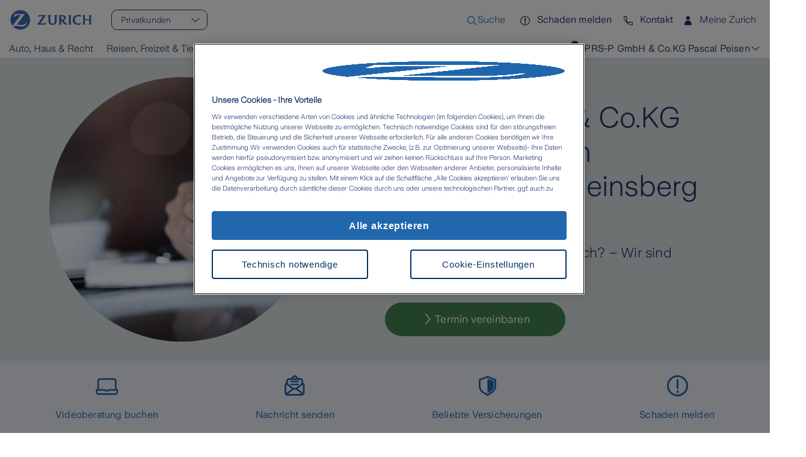

--- FILE ---
content_type: text/html; charset=utf-8
request_url: https://www.zurich.de/de-de/vor-ort/prs-p
body_size: 37948
content:
<!DOCTYPE html><html lang="de-de"><head><script type="text/javascript">try { document.__defineGetter__("referrer",function(){return "";}); } catch (exception) {try {Object.defineProperties(document, {referrer:   { get: function() { return ""; } } } );} catch (exception) {} } </script><meta charSet="utf-8"/><meta name="viewport" content="width=device-width"/><meta name="zwp-build" content="69304076cc1c60ef72ae7520-1687103b4ad724e5841d876bf54d39ad89fe05f6"/><link href="/_next/static/media/zurich-icons_woff2.e79964c0.woff2" rel="preload" type="font/woff2" as="font" crossorigin="anonymous"/><link href="/_next/static/media/ZurichSans-Light_woff2.36e454ad.woff2" rel="preload" type="font/woff2" as="font" crossorigin="anonymous"/><link href="/_next/static/media/ZurichSans-SemiBold_woff2.4943efd3.woff2" rel="preload" type="font/woff2" as="font" crossorigin="anonymous"/><link href="/_next/static/media/ZurichSans-Regular_woff2.812ca82b.woff2" rel="preload" type="font/woff2" as="font" crossorigin="anonymous"/><link href="/_next/static/media/ZurichSans-Medium_woff2.4940ade4.woff2" rel="preload" type="font/woff2" as="font" crossorigin="anonymous"/><link rel="canonical" href="https://www.zurich.de/de-de/vor-ort/prs-p"/><link rel="icon" href="https://www.zurich.de/-/media-assets/project/zurich-headless/shared/corporate/zurich-favicon.png"/><meta property="og:image" content="https://www.zurich.de/-/media-assets/project/zurich-headless/germany/br/images/logos/logo-zurich_850x850_2023_01.jpg"/><meta property="og:url" content="https://www.zurich.de/de-de/vor-ort/prs-p"/><meta property="item-id" content="eb8e8d18-2007-48b6-925c-52a425347478"/><meta property="intention" content="Vermittler-Homepage"/><meta property="page-type" content="Vor Ort"/><meta property="targetgroup" content="both"/><meta name="last-modified" content="20251021T054955Z"/><meta property="og:title" content="Versicherungsagentur PRS-P GmbH &amp; Co.KG Pascal Peisen in Hückelhoven, Heinsberg und Jülich"/><meta property="og:description" content="Die Zurich Versicherung PRS-P GmbH &amp; Co.KG Pascal Peisen ist Ihr persönlicher Versicherungsexperte. Rufen Sie jetzt an: ☎ 02433/9517900."/><meta property="og:site_name" content="Zurich Versicherung"/><meta property="og:type" content="website"/><script type="application/ld+json">
    {
      "@context" : "https://schema.org",
      "@type" : "WebSite",
      "name" : "Zurich Versicherung Deutschland",
      "url" : "https://www.zurich.de"
    }
  </script><script>(function(w,d,s,l,i){w[l]=w[l]||[];w[l].push({'gtm.start':
new Date().getTime(),event:'gtm.js'});var f=d.getElementsByTagName(s)[0],
j=d.createElement(s),dl=l!='dataLayer'?'&l='+l:'';j.async=true;j.src=
'https://sst.zurich.de/gtm.js?id='+i+dl;f.parentNode.insertBefore(j,f);
})(window,document,'script','dataLayer','GTM-PM6JC8B');</script><title>Versicherungsagentur PRS-P GmbH &amp; Co.KG Pascal Peisen in Hückelhoven, Heinsberg und Jülich</title><meta name="displayname" content="Versicherungsagentur PRS-P GmbH &amp; Co.KG Pascal Peisen in Hückelhoven, Heinsberg und Jülich"/><meta name="description" content="Die Zurich Versicherung PRS-P GmbH &amp; Co.KG Pascal Peisen ist Ihr persönlicher Versicherungsexperte. Rufen Sie jetzt an: ☎ 02433/9517900."/><meta name="next-head-count" content="22"/><link data-next-font="" rel="preconnect" href="/" crossorigin="anonymous"/><script id="seoinsuranceagency" type="application/ld+json" data-nscript="beforeInteractive">{"@context":"https://schema.org","@type":"InsuranceAgency","name":"PRS-P GmbH & Co.KG Pascal Peisen","url":"https://www.zurich.de/de-de/vor-ort/prs-p","image":"https://d23g0hayoxy5dh.cloudfront.net/ul/10336/images/48922/[base64].jpg","telephone":"02433/9517900","faxNumber":null,"email":"prs-p@zuerich.de","description":"PRS-P GmbH & Co.KG Pascal Peisen","brand":{"@type":"Thing","name":"Zurich Versicherung Deutschland"},"address":{"@type":"PostalAddress","streetAddress":"Hagbrucher Str. 42","addressLocality":"Hückelhoven","postalCode":"41836","addressCountry":"DE"},"geo":{"@type":"GeoCoordinates","longitude":"6.1800233","latitude":"51.0607835"},"openingHoursSpecification":[{"@type":"OpeningHoursSpecification","dayOfWeek":"http://schema.org/Monday","opens":"09:00:00","closes":"12:30,14:00:00"},{"@type":"OpeningHoursSpecification","dayOfWeek":"http://schema.org/Tuesday","opens":"09:00:00","closes":"12:30,14:00:00"},{"@type":"OpeningHoursSpecification","dayOfWeek":"http://schema.org/Wednesday","opens":"09:00:00","closes":"12:30,14:00:00"},{"@type":"OpeningHoursSpecification","dayOfWeek":"http://schema.org/Thursday","opens":"09:00:00","closes":"12:30,14:00:00"},{"@type":"OpeningHoursSpecification","dayOfWeek":"http://schema.org/Friday","opens":"09:00:00","closes":"12:30:00"}]}</script><link rel="preload" href="/_next/static/css/1da9ea0ff2edd96a.css" as="style"/><link rel="stylesheet" href="/_next/static/css/1da9ea0ff2edd96a.css" data-n-g=""/><noscript data-n-css=""></noscript><script defer="" nomodule="" src="/_next/static/chunks/polyfills-42372ed130431b0a.js"></script><script src="/_next/static/chunks/webpack-d5d43c8af92d3c92.js" defer=""></script><script src="/_next/static/chunks/framework-6d28727e634f0245.js" defer=""></script><script src="/_next/static/chunks/main-e6d7bbc8824388c0.js" defer=""></script><script src="/_next/static/chunks/pages/_app-5efdea57ea381abb.js" defer=""></script><script src="/_next/static/chunks/734-363278f7c0ee4bcf.js" defer=""></script><script src="/_next/static/chunks/706-34a3603a64488f6f.js" defer=""></script><script src="/_next/static/chunks/958-117ffa56d9f0d869.js" defer=""></script><script src="/_next/static/chunks/pages/%5B%5B...path%5D%5D-1294304ad55c86b2.js" defer=""></script><script src="/_next/static/x_mHm-KC36OvXA174-VET/_buildManifest.js" defer=""></script><script src="/_next/static/x_mHm-KC36OvXA174-VET/_ssgManifest.js" defer=""></script></head><body><div id="__next"><byoc-registration components="[]" datasources="[]"></byoc-registration><div id="head"><!--$--><!--$--><!--/$--><!--$--><!--/$--><!--$--><!--/$--><!--$--><!--/$--><!--/$--><!--$--><!--$--><!--/$--><!--$--><!--/$--><!--/$--></div><div id="body-top"><!--$--><!--$--><!--/$--><!--$--><style>
@media (max-width: 679px) {
    .safespace-circle img, .safespace-circle video {
        height: 100% !important;
        width: auto;
    }
}
</style>
<noscript><iframe src="https://sst.zurich.de/gtm.js?id=/ns.html?id=GTM-PM6JC8B" height="0" width="0" style="display:none;visibility:hidden"></iframe></noscript>
<!--/$--><!--/$--></div><div class="prod-mode germany"><header role="none"><a class="skip" href="#main-content">Skip to main content</a><div id="header"><!--$--><!--$--><header class="custom-nav"><div class="header-temp"><div class="mobile-header-temp"><div class="logo"><div class="component-content"><a title="" class="" aria-label="" href="/de-de"><img alt="Zurich Versicherung" width="193" height="50" loading="lazy" src="https://www.zurich.de/-/media-assets/project/zurich-headless/germany/logo/zurich-logo-ranged-br.png?h=50&amp;iar=0&amp;w=193"/></a></div></div><button class="header-temp-toggle" aria-expanded="false" aria-controls="navdrawer"><span class="icon icon--menu_24"></span>Menu</button></div><div class="nav-drawer "><div class="header-temp-navbar"><div class="header-temp-links-left"><div class="logo"><div class="component-content"><a title="" class="" aria-label="" href="/de-de"><img alt="Zurich Versicherung" width="193" height="50" loading="lazy" src="https://www.zurich.de/-/media-assets/project/zurich-headless/germany/logo/zurich-logo-ranged-br.png?h=50&amp;iar=0&amp;w=193"/></a></div></div><div class="forms--shape"><div class="textfield textfield-select nav-user-type"><label id="textfield-label:R1373d6:" class="textfield-label">Kundentyp</label><select class="textfield-control dropdown-select " name="level1" label="Kundentyp" placeholder=" " data-search-enabled="false" data-search-placeholder="" data-search-no-results="" data-orientation="auto"><option data-placeholder="true" data-placeholder-text=" "></option><option value="/de-de/pk" selected="">Privatkunden</option><option value="/de-de/geschaeftskunden">Geschäftskunden</option></select></div></div><button type="button" class="icon icon--close_48 nav-drawer-close" aria-label="Close"></button></div><ul class="header-temp-links"><li class="menu-search-desktop"><button type="button" class="menu-search-button" aria-label="Open search input" aria-pressed="false"><span aria-hidden="true" class="icon icon--search_24_outline"></span><span class="menu-search-label" aria-hidden="true">Suche</span></button></li><li class="menu-search-mobile"><button type="button" class="menu-search-button" aria-label="Search"><span class="icon icon--search_24_outline"></span></button></li><li class=""><a title="Schaden melden" target="" class="icon icon icon--alert-circle_24_outline" id=":R3573d6:-link" href="/de-de/service/schaden-und-leistung">Schaden melden</a></li><li class=""><a title="Kontakt" target="" class="icon icon icon--phone_24_outline" id=":R5573d6:-link" href="/de-de/ueber-uns/kontakt">Kontakt</a></li><li class="my-account"><div class="my-account-content"><div class="open-modal"><button class=""><span class="title"><span class="icon icon--user-male_24_solid"></span> <!-- -->Meine Zurich</span><span class="icon icon--arrow-down_24"></span></button></div></div></li></ul><nav class="navigation-menu"><ul class="nav-row"><li class="menu-item"><button class="menu-item__button " type="button" aria-expanded="false">Auto, Haus &amp; Recht<span class="icon icon--arrow-down_24"></span></button><div class="submenu "><div class="submenu__columns"><div class="submenu__column"><button class="submenu__title__wrapper" type="button" aria-expanded="false"><span class="submenu__title ">Fahrzeugversicherung</span><span class="icon icon--arrow-down_24"></span></button><div class="nav-dropdown-menu "><ul class="submenu__links"><li><a title="" target="" class="" href="/de-de/pk/fahrzeuge/e-auto-versicherung">E-Auto Versicherung</a></li><li><a title="" target="" class="" href="/de-de/pk/fahrzeuge/kfz-versicherung">Autoversicherung</a></li><li><a title="" target="" class="" href="/de-de/pk/fahrzeuge/motorradversicherung">Motorradversicherung</a></li><li><a title="" target="" class="" href="/de-de/pk/fahrzeuge/wohnmobilversicherung">Wohnmobilversicherung</a></li><li><a title="" target="" class="" href="/de-de/pk/fahrzeuge/e-bike-versicherung">E-Bike Versicherung</a></li><li><a title="" target="" class="" href="/de-de/pk/fahrzeuge/e-scooter-versicherung">E-Scooter Versicherung</a></li></ul><a href="/de-de/pk/fahrzeuge" class="submenu__primary-link"><span class="icon icon--arrow-right_24"></span>Zur Produktübersicht</a></div></div><div class="submenu__column"><button class="submenu__title__wrapper" type="button" aria-expanded="false"><span class="submenu__title ">Haus &amp; Wohnen</span><span class="icon icon--arrow-down_24"></span></button><div class="nav-dropdown-menu "><ul class="submenu__links"><li><a title="" target="" class="" href="/de-de/pk/haus-wohnen/hausratversicherung">Hausratversicherung</a></li><li><a title="" target="" class="" href="/de-de/pk/haus-wohnen/wohngebaeudeversicherung">Wohngebäudeversicherung</a></li><li><a title="" target="" class="" href="/de-de/pk/haus-wohnen/photovoltaikversicherung">Photovoltaikversicherung</a></li><li><a title="" target="" class="" href="/de-de/pk/haus-wohnen/bauleistungsversicherung">Bauleistungsversicherung</a></li><li><a title="" target="" class="" href="/de-de/pk/haus-wohnen/absicherung-der-finanzierung">Baufinanzierung</a></li><li><a title="" target="" class="" href="/de-de/pk/haus-wohnen/bausparen">Bausparvertrag</a></li></ul><a href="/de-de/pk/haus-wohnen" class="submenu__primary-link"><span class="icon icon--arrow-right_24"></span>Zur Produktübersicht</a></div></div><div class="submenu__column"><button class="submenu__title__wrapper" type="button" aria-expanded="false"><span class="submenu__title ">Haftpflicht &amp; Recht</span><span class="icon icon--arrow-down_24"></span></button><div class="nav-dropdown-menu "><ul class="submenu__links"><li><a title="" target="" class="" href="/de-de/pk/haftpflicht-recht/bauherren-haftpflicht">Bauherrenhaftpflicht</a></li><li><a title="" target="" class="" href="/de-de/pk/haftpflicht-recht/privathaftpflicht">Haftpflichtversicherung</a></li><li><a title="" target="" class="" href="/de-de/pk/haftpflicht-recht/haus-und-grundbesitzer-haftpflicht">Haus- &amp; Grundbesitzerhaftpflicht</a></li><li><a title="" target="" class="" href="/de-de/geschaeftskunden/produkte/luftfahrtversicherungen/drohnen-und-multicopter">Drohnenversicherung</a></li><li><a title="" target="" class="" href="/de-de/pk/haftpflicht-recht/rechtsschutzversicherung">Rechtsschutzversicherung</a></li><li><a title="" target="" class="" href="/de-de/pk/haftpflicht-recht/tierhalterhaftpflicht">Tierhalterhaftpflicht</a></li></ul><a href="/de-de/pk/haftpflicht-recht" class="submenu__primary-link"><span class="icon icon--arrow-right_24"></span>Zur Produktübersicht</a></div></div><div class="submenu__column submenu__teaser "><div class="fadeOutUp teaser"><div class="teaser-image-preline"></div></div></div></div></div></li><li class="menu-item"><button class="menu-item__button " type="button" aria-expanded="false">Reisen, Freizeit &amp; Tiere<span class="icon icon--arrow-down_24"></span></button><div class="submenu "><div class="submenu__columns"><div class="submenu__column"><button class="submenu__title__wrapper" type="button" aria-expanded="false"><span class="submenu__title ">Reiseversicherung</span><span class="icon icon--arrow-down_24"></span></button><div class="nav-dropdown-menu "><ul class="submenu__links"><li><a title="" target="" class="" href="/de-de/pk/reiseversicherungen/auslandsreise-krankenversicherung">Auslandsreise-Krankenversicherung</a></li><li><a title="" target="" class="" href="/de-de/pk/reiseversicherungen/reisegepaeck-versicherung">Reisegepäckversicherung</a></li><li><a title="" target="" class="" href="/de-de/pk/reiseversicherungen/reiseruecktrittskosten-versicherung">Reiserücktrittsversicherung</a></li><li><a title="" target="" class="" href="/de-de/pk/reiseversicherungen/camping-versicherung">Campingversicherung</a></li></ul><a href="/de-de/pk/reiseversicherungen" class="submenu__primary-link"><span class="icon icon--arrow-right_24"></span>Zur Produktübersicht</a></div></div><div class="submenu__column"><button class="submenu__title__wrapper" type="button" aria-expanded="false"><span class="submenu__title ">Tierversicherung</span><span class="icon icon--arrow-down_24"></span></button><div class="nav-dropdown-menu "><ul class="submenu__links"><li><a title="" target="" class="" href="/de-de/pk/gesundheit-pflege/op-versicherung-fuer-tiere">Tier OP Versicherung</a></li><li><a title="" target="" class="" href="/de-de/pk/haftpflicht-recht/tierhalterhaftpflicht">Tierhalterhaftpflicht</a></li><li><a title="" target="" class="" href="/de-de/pk/gesundheit-pflege/tierkrankenversicherung">Tierkrankenversicherung</a></li><li><a title="" target="" class="" href="/de-de/pk/haftpflicht-recht/hundehalter-haftpflicht">Hundehaftpflicht</a></li></ul><a href="/de-de/pk/tierversicherungen" class="submenu__primary-link"><span class="icon icon--arrow-right_24"></span>Zur Produktübersicht</a></div></div><div class="submenu__column"><button class="submenu__title__wrapper" type="button" aria-expanded="false"><span class="submenu__title ">Freizeit &amp; Events</span><span class="icon icon--arrow-down_24"></span></button><div class="nav-dropdown-menu "><ul class="submenu__links"><li><a title="" target="" class="" href="/de-de/pk/freizeit/bootsversicherung">Bootsversicherung</a></li><li><a title="" target="" class="" href="/de-de/pk/haus-wohnen/hausratversicherung/handy-versicherung">Handyversicherung</a></li><li><a title="" target="" class="" href="/de-de/pk/freizeit/hochzeitsversicherung">Hochzeitsversicherung</a></li></ul><a href="/de-de/pk/freizeit" class="submenu__primary-link"><span class="icon icon--arrow-right_24"></span>Zur Produktübersicht</a></div></div><div class="submenu__column submenu__teaser "><div class="fadeOutUp teaser"><div class="teaser-image-preline"><div class="teaser-title"><br /></div></div></div></div></div></div></li><li class="menu-item"><button class="menu-item__button " type="button" aria-expanded="false">Gesundheit &amp; Pflege<span class="icon icon--arrow-down_24"></span></button><div class="submenu "><div class="submenu__columns"><div class="submenu__column"><button class="submenu__title__wrapper" type="button" aria-expanded="false"><span class="submenu__title ">Pflege</span><span class="icon icon--arrow-down_24"></span></button><div class="nav-dropdown-menu "><ul class="submenu__links"><li><a title="" target="" class="" href="/de-de/pk/gesundheit-pflege/pflegestarter">Pflegestarter</a></li><li><a title="" target="" class="" href="/de-de/pk/gesundheit-pflege/pflegeversicherung">Private Pflegeversicherung</a></li><li><a title="" target="" class="" href="/de-de/pk/gesundheit-pflege/pflegezusatzversicherung">Pflegezusatzversicherung</a></li></ul><a href="/de-de/pk/gesundheit-pflege" class="submenu__primary-link"><span class="icon icon--arrow-right_24"></span>Zur Produktübersicht</a></div></div><div class="submenu__column"><button class="submenu__title__wrapper" type="button" aria-expanded="false"><span class="submenu__title ">Gesundheit</span><span class="icon icon--arrow-down_24"></span></button><div class="nav-dropdown-menu "><ul class="submenu__links"><li><a title="" target="" class="" href="/de-de/pk/gesundheit-pflege/krankenversicherung">Private Krankenversicherung</a></li><li><a title="" target="" class="" href="/de-de/pk/gesundheit-pflege/krankenversicherung-beamte">Private Krankenversicherung für Beamte</a></li><li><a title="" target="" class="" href="/de-de/pk/gesundheit-pflege/krankenzusatzversicherung">Krankenzusatzversicherung</a></li><li><a title="" target="" class="" href="/de-de/pk/vorsorge-vermoegen/unfallversicherung">Unfallversicherung</a></li></ul><a href="/de-de/pk/gesundheit-pflege" class="submenu__primary-link"><span class="icon icon--arrow-right_24"></span>Zur Produktübersicht</a></div></div><div class="submenu__column"><button class="submenu__title__wrapper" type="button" aria-expanded="false"><span class="submenu__title ">Tier-Gesundheit</span><span class="icon icon--arrow-down_24"></span></button><div class="nav-dropdown-menu "><ul class="submenu__links"><li><a title="" target="" class="" href="/de-de/pk/gesundheit-pflege/tierkrankenversicherung">Tierkrankenversicherung</a></li><li><a title="" target="" class="" href="/de-de/pk/gesundheit-pflege/op-versicherung-fuer-tiere">Tier OP</a></li></ul><a href="/de-de/pk/gesundheit-pflege" class="submenu__primary-link"><span class="icon icon--arrow-right_24"></span>Zur Produktübersicht</a></div></div><div class="submenu__column submenu__teaser "><div class="fadeOutUp teaser"><div class="teaser-image-preline"><div class="teaser-title"><br /></div></div></div></div></div></div></li><li class="menu-item"><button class="menu-item__button " type="button" aria-expanded="false">Vorsorge &amp; Vermögen<span class="icon icon--arrow-down_24"></span></button><div class="submenu "><div class="submenu__columns"><div class="submenu__column"><button class="submenu__title__wrapper" type="button" aria-expanded="false"><span class="submenu__title ">Altersvorsorge</span><span class="icon icon--arrow-down_24"></span></button><div class="nav-dropdown-menu "><ul class="submenu__links"><li><a title="" target="" class="" href="/de-de/pk/altersvorsorge/private-rentenversicherung">Private Rentenversicherung</a></li><li><a title="" target="" class="" href="/de-de/geschaeftskunden/produkte/betriebliche-altersvorsorge">Betriebliche Altersvorsorge</a></li><li><a title="" target="" class="" href="/de-de/pk/altersvorsorge/fondsgebundene-rentenversicherung">Fondsgebundene Rentenversicherung</a></li><li><a title="" target="" class="" href="/de-de/pk/altersvorsorge/basisrente">Rürup-Rente / Basisrente</a></li><li><a title="" target="" class="" href="/de-de/geschaeftskunden/produkte/betriebliche-altersvorsorge/direktversicherung">Direktversicherung</a></li></ul><a href="/de-de/pk/altersvorsorge" class="submenu__primary-link"><span class="icon icon--arrow-right_24"></span>Zur Produktübersicht</a></div></div><div class="submenu__column"><button class="submenu__title__wrapper" type="button" aria-expanded="false"><span class="submenu__title ">Existenzschutz</span><span class="icon icon--arrow-down_24"></span></button><div class="nav-dropdown-menu "><ul class="submenu__links"><li><a title="" target="" class="" href="/de-de/pk/vorsorge-vermoegen/unfallversicherung">Unfallversicherung</a></li><li><a title="" target="" class="" href="/de-de/pk/vorsorge-vermoegen/risikoleben-komfort">Risikolebensversicherung</a></li><li><a title="" target="" class="" href="/de-de/pk/vorsorge-vermoegen/berufsunfaehigkeits-versicherung">Berufsunfähigkeitsversicherung</a></li><li><a title="" target="" class="" href="/de-de/pk/vorsorge-vermoegen/sterbegeld">Sterbegeldversicherung</a></li><li><a title="" target="" class="" href="/de-de/pk/vorsorge-vermoegen/erwerbsunfaehigkeits-versicherung">Erwerbsunfähigkeitsversicherung</a></li><li><a title="" target="" class="" href="/de-de/pk/vorsorge-vermoegen/grundfaehigkeits-versicherung">Grundfähigkeitsversicherung</a></li></ul><a href="/de-de/pk/vorsorge-vermoegen" class="submenu__primary-link"><span class="icon icon--arrow-right_24"></span>Zur Produktübersicht</a></div></div><div class="submenu__column"><button class="submenu__title__wrapper" type="button" aria-expanded="false"><span class="submenu__title ">Geldanlage &amp; Finanzierung</span><span class="icon icon--arrow-down_24"></span></button><div class="nav-dropdown-menu "><ul class="submenu__links"><li><a title="" target="" class="" href="/de-de/pk/vorsorge-vermoegen/kapitalanlage">Kapitalanlage</a></li><li><a title="" target="" class="" href="/de-de/pk/haus-wohnen/bausparen">Bausparen</a></li><li><a title="" target="" class="" href="/de-de/pk/haus-wohnen/absicherung-der-finanzierung">Baufinanzierung</a></li></ul><a href="/de-de/pk/vorsorge-vermoegen" class="submenu__primary-link"><span class="icon icon--arrow-right_24"></span>Zur Produktübersicht</a></div></div><div class="submenu__column submenu__teaser "><div class="fadeOutUp teaser"><div class="teaser-image-preline"></div></div></div></div></div></li><li class="menu-item"><button class="menu-item__button " type="button" aria-expanded="false">Service<span class="icon icon--arrow-down_24"></span></button><div class="submenu "><div class="submenu__columns"><div class="submenu__column"><button class="submenu__title__wrapper" type="button" aria-expanded="false"><span class="submenu__title ">Kundenservice</span><span class="icon icon--arrow-down_24"></span></button><div class="nav-dropdown-menu "><ul class="submenu__links"><li><a title="" target="" class="" href="/de-de/meine-zurich/vorteile">Meine Zurich</a></li><li><a title="" target="" class="" href="/de-de/service">Online Services</a></li><li><a title="" target="" class="" href="/de-de/service/schaden-und-leistung">Schaden melden</a></li></ul></div></div><div class="submenu__column"><button class="submenu__title__wrapper" type="button" aria-expanded="false"><span class="submenu__title ">Ratgeberübersicht</span><span class="icon icon--arrow-down_24"></span></button><div class="nav-dropdown-menu "><ul class="submenu__links"><li><a title="" target="" class="" href="/de-de/pk/fahrzeuge/ratgeber">Ratgeber Fahrzeuge</a></li><li><a title="" target="" class="" href="/de-de/pk/haus-wohnen/ratgeber">Ratgeber Haus &amp; Wohnen</a></li><li><a title="" target="" class="" href="/de-de/pk/haftpflicht-recht/ratgeber">Ratgeber Haftpflicht &amp; Recht</a></li><li><a title="" target="" class="" href="/de-de/pk/freizeit/ratgeber">Ratgeber Freizeit &amp; Reisen</a></li><li><a title="" target="" class="" href="/de-de/pk/gesundheit-pflege/ratgeber">Ratgeber Gesundheit &amp; Pflege</a></li><li><a title="" target="" class="" href="/de-de/pk/vorsorge-vermoegen/ratgeber">Ratgeber Vorsorge &amp; Vermögen</a></li><li><a title="" target="" class="" href="/de-de/geschaeftskunden/firmenwissen">Expertenwissen für Firmen</a></li></ul><a href="/de-de/service/ratgeber" class="submenu__primary-link"><span class="icon icon--arrow-right_24"></span>Zur Ratgeberübersicht</a></div></div><div class="submenu__column"><button class="submenu__title__wrapper" type="button" aria-expanded="false"><span class="submenu__title ">Rechner &amp; Tools</span><span class="icon icon--arrow-down_24"></span></button><div class="nav-dropdown-menu "><ul class="submenu__links"><li><a title="" target="" class="" href="/de-de/pk/haftpflicht-recht/privathaftpflicht/berechnen">Haftpflicht-Rechner</a></li><li><a title="" target="" class="" href="/de-de/pk/haus-wohnen/hausratversicherung/berechnen">Hausrat-Rechner</a></li><li><a title="" target="" class="" href="/de-de/pk/haus-wohnen/wohngebaeudeversicherung/berechnen">Wohngebäude-Rechner</a></li><li><a title="" target="" class="" href="/de-de/pk/haftpflicht-recht/rechtsschutzversicherung/private-rechtsschutzversicherung/berechnen">Privat-Rechtsschutz-Rechner</a></li><li><a title="" target="" class="" href="/de-de/pk/fahrzeuge/pedelecversicherung/berechnen">Pedelec-Rechner</a></li></ul><a href="/de-de/service/rechner-und-tools" class="submenu__primary-link"><span class="icon icon--arrow-right_24"></span>Auf einen Blick</a></div></div><div class="submenu__column submenu__teaser "><div class="fadeOutUp teaser"><div class="teaser-image-preline"></div></div></div></div></div></li><li class="menu-item"><button class="menu-item__button " type="button" aria-expanded="false">Über Zurich<span class="icon icon--arrow-down_24"></span></button><div class="submenu "><div class="submenu__columns"><div class="submenu__column"><button class="submenu__title__wrapper" type="button" aria-expanded="false"><span class="submenu__title ">Unternehmen</span><span class="icon icon--arrow-down_24"></span></button><div class="nav-dropdown-menu "><ul class="submenu__links"><li><a title="" target="" class="" href="/de-de/ueber-uns/unternehmen/zurich-gruppe-deutschland">Zurich Gruppe Deutschland</a></li><li><a title="" target="" class="" href="/de-de/ueber-uns/unternehmen/werte-und-verantwortung">Unsere Werte</a></li><li><a title="" target="" class="" href="/de-de/ueber-uns/unternehmen/150jahre">150 Jahre Zurich</a></li></ul><a href="/de-de/ueber-uns/unternehmen" class="submenu__primary-link"><span class="icon icon--arrow-right_24"></span>Mehr zum Unternehmen</a></div></div><div class="submenu__column"><button class="submenu__title__wrapper" type="button" aria-expanded="false"><span class="submenu__title ">Deine Karriere</span><span class="icon icon--arrow-down_24"></span></button><div class="nav-dropdown-menu "><ul class="submenu__links"><li><a title="" target="" class="" href="/de-de/ueber-uns/karriere/ausbildung">Ausbildung</a></li><li><a title="" target="" class="" href="/de-de/ueber-uns/karriere/duales-studium">Duales Studium</a></li><li><a title="" target="" class="" href="/de-de/ueber-uns/karriere/studenten">Studenten</a></li><li><a title="" target="" class="" href="/de-de/ueber-uns/karriere/karriere-im-vertrieb">Vertrieb</a></li><li><a title="" target="" class="" href="/de-de/ueber-uns/karriere/karriere-in-der-it">IT</a></li><li><a title="" target="" class="" href="/de-de/ueber-uns/karriere">Mitarbeiter</a></li></ul><a href="/de-de/ueber-uns/karriere" class="submenu__primary-link"><span class="icon icon--arrow-right_24"></span>Zu den Karrieremöglichkeiten</a></div></div><div class="submenu__column"><button class="submenu__title__wrapper" type="button" aria-expanded="false"><span class="submenu__title ">Unsere Verantwortung</span><span class="icon icon--arrow-down_24"></span></button><div class="nav-dropdown-menu "><ul class="submenu__links"><li><a title="" target="" class="" href="/de-de/ueber-uns/nachhaltigkeit">Nachhaltigkeit</a></li><li><a title="" target="" class="" href="/de-de/ueber-uns/unternehmen/corporate-responsibility">Soziales Engagement</a></li><li><a title="" target="" class="" href="/de-de/ueber-uns/unternehmen/corporate-responsibility/diversitaet-und-inklusion">Diversität und Inklusion</a></li><li><a title="" target="" class="" href="/de-de/ueber-uns/nachhaltigkeit/nachhaltigkeitsbezogene-offenlegung">Nachhaltigkeitsbezogene Offenlegungen</a></li></ul></div></div><div class="submenu__column submenu__teaser "><div class="fadeOutUp teaser"><div class="teaser-image-preline"></div></div></div></div></div></li></ul></nav><div class="teaser-mobile"><div class="fadeOutUp teaser"><div class="teaser-image-preline"></div></div></div><div class="agent-finder-entry-point"><div><button type="button" aria-expanded="false" aria-controls=":R973d6:" class="btn agent-navigation-btn"><span class="icon icon--arrow-down_24" aria-hidden="true"></span><span class="title"> Agentur finden</span></button></div><div class="agent-description " id=":R973d6:"></div></div></div></div></div></header><!--/$--><!--$--><!--/$--><!--/$--></div></header><main id="main-content"><div id="content"><!--$--><!--$--><div class="col-12 component container full-width"><div class="component-content"><div><!--$--><div class="bg-dove col-12 reversed stage stage--slim"><div class="container"><div class="stage-image"><div class="stage-image-wrapper"><div class="safespace lg"><svg aria-hidden="true" width="1000px" height="1000px" viewBox="0 0 1000 1000"><defs><clipPath id="safespace-lg" clipPathUnits="objectBoundingBox"><path d="M399.356,0.288 C178.798,0.288 0,179.086 0,399.645 C0,495.084 33.485,582.7 89.34,651.398 L196.311,510.826 L184.779,510.845 L173.344,510.826 C161.123,510.826 149.662,511.693 141.379,513.302 C136.358,514.289 131.894,516.088 128.253,518.664 C123.979,521.66 118.628,528.018 115.126,534.267 C114.728,534.995 114.132,536.06 113.385,537.61 L107.129,536.186 L117.634,495.761 L251.818,495.761 L145.191,638.322 C152.119,637.708 154.898,637.55 160.521,637.55 C164.846,637.55 171.413,637.828 180.189,638.342 L199.134,639.512 C205.948,639.899 211.723,640.103 216.111,640.103 C225.875,640.103 232.227,639.342 238.539,637.41 C243.428,635.91 248.063,633.655 252.331,630.769 C259.815,625.575 267.097,617.294 271.454,608.967 C271.872,608.131 272.568,606.84 273.354,605.136 L279.059,606.585 C277.203,613.652 276.228,616.356 273.398,622.67 C267.667,635.467 261.195,644.04 252.312,650.606 C243.167,657.375 233.062,660.694 221.101,660.891 L219.277,660.909 C210.425,660.909 203.58,660.168 182.367,656.933 C160.8,653.607 149.814,652.475 138.979,652.475 C121.165,652.475 106.729,655.809 96.141,659.541 C169.383,744.911 278.051,799 399.356,799 C619.915,799 798.712,620.202 798.712,399.645 C798.712,179.086 619.915,0.288 399.356,0.288" transform="scale(0.00125, 0.00125)"></path></clipPath></defs></svg><div class="safespace-circle" style="clip-path:circle(50%);-webkit-clip-path:circle(50%)"><img alt="Zurich Versicherungsagentur  PRS-P GmbH &amp; Co.KG Pascal Peisen" loading="lazy" width="730" height="730" decoding="async" data-nimg="1" class="stage-image" style="color:transparent" sizes="(max-width: 768px) 360px, (max-width: 1024px) 560px, 730px" srcSet="https://edge.sitecorecloud.io/zurichinsur2cd7-zwpde6f08-prodd5db-4bb2/media/project/zurich-headless/germany/agents/header/agency/agent-c_850x850_2021_11.jpg?iar=0&amp;w=144 144w, https://edge.sitecorecloud.io/zurichinsur2cd7-zwpde6f08-prodd5db-4bb2/media/project/zurich-headless/germany/agents/header/agency/agent-c_850x850_2021_11.jpg?iar=0&amp;w=190 190w, https://edge.sitecorecloud.io/zurichinsur2cd7-zwpde6f08-prodd5db-4bb2/media/project/zurich-headless/germany/agents/header/agency/agent-c_850x850_2021_11.jpg?iar=0&amp;w=216 216w, https://edge.sitecorecloud.io/zurichinsur2cd7-zwpde6f08-prodd5db-4bb2/media/project/zurich-headless/germany/agents/header/agency/agent-c_850x850_2021_11.jpg?iar=0&amp;w=228 228w, https://edge.sitecorecloud.io/zurichinsur2cd7-zwpde6f08-prodd5db-4bb2/media/project/zurich-headless/germany/agents/header/agency/agent-c_850x850_2021_11.jpg?iar=0&amp;w=260 260w, https://edge.sitecorecloud.io/zurichinsur2cd7-zwpde6f08-prodd5db-4bb2/media/project/zurich-headless/germany/agents/header/agency/agent-c_850x850_2021_11.jpg?iar=0&amp;w=296 296w, https://edge.sitecorecloud.io/zurichinsur2cd7-zwpde6f08-prodd5db-4bb2/media/project/zurich-headless/germany/agents/header/agency/agent-c_850x850_2021_11.jpg?iar=0&amp;w=356 356w, https://edge.sitecorecloud.io/zurichinsur2cd7-zwpde6f08-prodd5db-4bb2/media/project/zurich-headless/germany/agents/header/agency/agent-c_850x850_2021_11.jpg?iar=0&amp;w=360 360w, https://edge.sitecorecloud.io/zurichinsur2cd7-zwpde6f08-prodd5db-4bb2/media/project/zurich-headless/germany/agents/header/agency/agent-c_850x850_2021_11.jpg?iar=0&amp;w=375 375w, https://edge.sitecorecloud.io/zurichinsur2cd7-zwpde6f08-prodd5db-4bb2/media/project/zurich-headless/germany/agents/header/agency/agent-c_850x850_2021_11.jpg?iar=0&amp;w=500 500w, https://edge.sitecorecloud.io/zurichinsur2cd7-zwpde6f08-prodd5db-4bb2/media/project/zurich-headless/germany/agents/header/agency/agent-c_850x850_2021_11.jpg?iar=0&amp;w=560 560w, https://edge.sitecorecloud.io/zurichinsur2cd7-zwpde6f08-prodd5db-4bb2/media/project/zurich-headless/germany/agents/header/agency/agent-c_850x850_2021_11.jpg?iar=0&amp;w=600 600w, https://edge.sitecorecloud.io/zurichinsur2cd7-zwpde6f08-prodd5db-4bb2/media/project/zurich-headless/germany/agents/header/agency/agent-c_850x850_2021_11.jpg?iar=0&amp;w=700 700w, https://edge.sitecorecloud.io/zurichinsur2cd7-zwpde6f08-prodd5db-4bb2/media/project/zurich-headless/germany/agents/header/agency/agent-c_850x850_2021_11.jpg?iar=0&amp;w=730 730w, https://edge.sitecorecloud.io/zurichinsur2cd7-zwpde6f08-prodd5db-4bb2/media/project/zurich-headless/germany/agents/header/agency/agent-c_850x850_2021_11.jpg?iar=0&amp;w=768 768w, https://edge.sitecorecloud.io/zurichinsur2cd7-zwpde6f08-prodd5db-4bb2/media/project/zurich-headless/germany/agents/header/agency/agent-c_850x850_2021_11.jpg?iar=0&amp;w=800 800w, https://edge.sitecorecloud.io/zurichinsur2cd7-zwpde6f08-prodd5db-4bb2/media/project/zurich-headless/germany/agents/header/agency/agent-c_850x850_2021_11.jpg?iar=0&amp;w=850 900w, https://edge.sitecorecloud.io/zurichinsur2cd7-zwpde6f08-prodd5db-4bb2/media/project/zurich-headless/germany/agents/header/agency/agent-c_850x850_2021_11.jpg?iar=0&amp;w=850 1024w, https://edge.sitecorecloud.io/zurichinsur2cd7-zwpde6f08-prodd5db-4bb2/media/project/zurich-headless/germany/agents/header/agency/agent-c_850x850_2021_11.jpg?iar=0&amp;w=850 1440w, https://edge.sitecorecloud.io/zurichinsur2cd7-zwpde6f08-prodd5db-4bb2/media/project/zurich-headless/germany/agents/header/agency/agent-c_850x850_2021_11.jpg?iar=0&amp;w=850 1600w" src="https://edge.sitecorecloud.io/zurichinsur2cd7-zwpde6f08-prodd5db-4bb2/media/project/zurich-headless/germany/agents/header/agency/agent-c_850x850_2021_11.jpg?iar=0&amp;w=850"/></div></div></div></div><div class="stage-content"><div><div class="stage-text"><div><h1 class='agent-stage-headline'><span class='preline-title'>Zurich Versicherungsagentur </span>PRS-P GmbH & Co.KG Pascal Peisen in Hückelhoven, Heinsberg und Jülich</h1></div><p>Versicherungen sind unpersönlich? – Wir sind persönlich für Sie da</p></div><div class="stage-link"><!--$--><a href="https://www.zurich.de/de-de/formulare/terminkalender?aid=f6a95238-f06f-e511-9485-005056b65d88&amp;lid=598fe467-0870-e511-9485-005056b6697a" class="badge--positive btn btn--primary btn--tertiary">Termin vereinbaren<span class="icon icon--arrow-right_24" aria-hidden="true"></span></a><!--/$--></div></div></div></div></div><!--/$--></div></div></div><!--/$--><!--$--><div class="col-12 component container full-width"><div class="component-content"><div><!--$--><div class="af-quick-links bg-white-lilac col-12"><div class="container af-quick-links-container"><a title="" target="" class="" href="/de-de/formulare/terminkalender"><span class="icon icon--laptop_24_outline"></span><span class="link-title">Videoberatung buchen</span></a><a title="" target="" class="" href="/de-de/formulare/allgemeine-anfrage-fachmann"><span class="icon icon--mail-open_24_outline"></span><span class="link-title">Nachricht senden</span></a><a href="#beliebte-versicherungen" class="" title="beliebte-versicherungen" target=""><span class="icon icon--shield-alt_24_outline"></span><span class="link-title">Beliebte Versicherungen</span></a><a title="" target="" class="" href="/de-de/service/schaden-und-leistung"><span class="icon icon--alert-circle_24_outline"></span><span class="link-title">Schaden melden</span></a></div></div><!--/$--><!--$--><div class="col-12 component container full-width"><div class="component-content"><div><!--$--><div class="row component column-splitter"><div class="component col-9"></div><div class="component col-3"></div></div><!--/$--></div></div></div><!--/$--><!--$--><div class="agency-locations col-12"><div class="col-12 component container"><div class="agent-locations-content"><div class="row mb-4"><div class="col-lg-9 col-sm-12 col-md-12 mt-4"><h3>Kontaktieren Sie uns in Hückelhoven, Heinsberg und Jülich</h3></div><div class="col-lg-3 col-sm-12 col-md-12 mt-4"></div></div><nav><hr/><div class="has-scroller mb-0 tabs-header-wrapper"><div class="tabs-header" role="tablist"><button data-index="0"><div class="agency-content"><span class="icon-container"><span class="circle-index">1</span></span><div class="text-container"><div class="address-line">Hagbrucher Str. 42<!-- -->,</div><div class="city-line">41836<!-- --> <!-- -->Hückelhoven</div></div></div></button><button data-index="1"><div class="agency-content"><span class="icon-container"><span class="circle-index">2</span></span><div class="text-container"><div class="address-line">Hochstr. 167<!-- -->,</div><div class="city-line">52525<!-- --> <!-- -->Heinsberg</div></div></div></button><button data-index="2"><div class="agency-content"><span class="icon-container"><span class="circle-index">3</span></span><div class="text-container"><div class="address-line">Wilhelmstr. 14<!-- -->,</div><div class="city-line">52428<!-- --> <!-- -->Jülich</div></div></div></button></div><button class="slider-arrow slider-back icon icon--arrow-long-left_24" data-direction="back" aria-label="Back"></button><button class="slider-arrow slider-forward icon icon--arrow-long-right_24" data-direction="forward" aria-label="Forward"></button></div></nav><div class="agent-location-details-wrapper"><div class="row"><div class="location-tab-detail col-lg-9 col-sm-12 col-md-12 mt-5 mb-3"><div class="d-none d-lg-block"></div></div><div class="agent-location-map col-lg-3 col-md-12 col-sm-12"><div id="map"></div></div><div class="col-12 d-block d-lg-none"></div></div></div></div></div><hr class="bg-lightblue col-12 divider mt-0"/></div><!--/$--><!--$--><!--/$--><!--$--><div class="col-12 component container full-width"><div class="component-content"><div><!--$--><div><div class="bg-zurichwhite component container full-width"><div class="component-content"><div><!--$--><div class="agent-services-tabs component container"><div class="component-content"><div><!--$--><div class="tabs tabs--stretch" data-scroll-to-tab="false"><div class="tabs-header-wrapper has-scroller  "><div class="tabs-header" role="tablist"><button class="selected" tabindex="0" aria-controls="tabs-f600f5ea-de9a-42a1-b32e-89c5d7cf49c9-tabpanel-1" aria-selected="true" role="tab" id="tabs-f600f5ea-de9a-42a1-b32e-89c5d7cf49c9-tab-1"><div>Über uns</div></button></div><span class="slider-arrow slider-back icon icon--arrow-long-left_24" data-direction="back" role="button" tabindex="0" aria-label="Back"></span><span class="slider-arrow slider-forward icon icon--arrow-long-right_24" data-direction="forward" role="button" tabindex="0" aria-label="Forward"></span></div><!--$--><div id="tabs-f600f5ea-de9a-42a1-b32e-89c5d7cf49c9-tabpanel-1" tabindex="0" role="tabpanel" aria-labelledby="tabs-f600f5ea-de9a-42a1-b32e-89c5d7cf49c9-tab-1"><div class="tabs-content-wrapper"><!--$--><h2>PRS-P GmbH &amp; Co.KG Pascal Peisen in Hückelhoven, Heinsberg und Jülich</h2><!--/$--><!--$--><div class="row component column-splitter"><div class="component col-md-6"><!--$--><div class="col-12 rich-text">Herzlich willkommen bei Ihrer Gebietsdirektion&nbsp;PRS-P GmbH &amp; Co. KG.</div><!--/$--></div><div class="component col-md-6"><!--$--><!--/$--></div></div><!--/$--></div></div><!--/$--></div><!--/$--></div></div></div><!--/$--></div></div></div></div><!--/$--></div></div></div><!--/$--><!--$--><div id="beliebte-versicherungen"><div class="bg-zurichblue component container full-width"><div class="component-content"><div><!--$--><div class="col-12 component container"><div class="component-content"><div><!--$--><div class="col-12 inverted margin-bottom rich-text"><h2>Unsere beliebtesten Versicherungen</h2>

</div><!--/$--><!--$--><div class="col-12 margin-bottom theme--white tile-list"><a title="Haftpflicht berechnen" target="" class="tile-list-item " aria-label="Haftpflicht" href="/de-de/pk/haftpflicht-recht/privathaftpflicht/berechnen"><div class="tile-list-pictogram" style="background-image:url(https://zds.zurich.com/0.5.19/p/protection-single.svg)"></div><p>Haftpflicht</p></a><a title="Hausrat berechnen" target="" class="tile-list-item " aria-label="Hausrat" href="/de-de/pk/haus-wohnen/hausratversicherung/berechnen"><div class="tile-list-pictogram" style="background-image:url(https://zds.zurich.com/0.5.19/p/couch.svg)"></div><p>Hausrat</p></a><a title="Solar berechnen" target="" class="tile-list-item " aria-label="Solar" href="/de-de/pk/haus-wohnen/photovoltaikversicherung/berechnen"><div class="tile-list-pictogram" style="background-image:url(https://zds.zurich.com/0.5.19/p/energy.svg)"></div><p>Solar</p></a><a title="Rechtsschutz berechnen" target="" class="tile-list-item " aria-label="Rechtsschutz" href="/de-de/pk/haftpflicht-recht/rechtsschutzversicherung/private-rechtsschutzversicherung/berechnen"><div class="tile-list-pictogram" style="background-image:url(https://zds.zurich.com/0.5.19/p/legislation.svg)"></div><p>Rechtsschutz</p></a><a title="Unfall berechnen" target="" class="tile-list-item " aria-label="Unfall" href="/de-de/pk/vorsorge-vermoegen/unfallversicherung/berechnen"><div class="tile-list-pictogram" style="background-image:url(https://zds.zurich.com/0.5.19/p/first-aid.svg)"></div><p>Unfall</p></a><a title="Wohngebäude berechnen" target="" class="tile-list-item " aria-label="Wohngebäude" href="/de-de/pk/haus-wohnen/wohngebaeudeversicherung/berechnen"><div class="tile-list-pictogram" style="background-image:url(https://zds.zurich.com/0.5.19/p/house-plain.svg)"></div><p>Wohngebäude</p></a></div><!--/$--><!--$--><a title="" target="" class="btn btn--secondary inverted" href="/de-de/service/rechner-und-tools">Alle Versicherungen anzeigen</a><!--/$--></div></div></div><!--/$--></div></div></div></div><!--/$--><!--$--><div><span id="spezielle-angebote"></span >
</div><!--/$--><!--$--><div class="agency-products col-12"></div><!--/$--><!--$--><div class="agency-subreferences bg-dove"></div><!--/$--><!--$--><div class="col-12 component container full-width"><div class="component-content"><div></div></div></div><!--/$--><!--$--><div class="bg-lightblue col-12 component container full-width"><div class="component-content"><div><!--$--><div class="col-12 component container"><div class="component-content"><div><!--$--><div class="row component column-splitter"><div class="component col-md-6"><!--$--><div class="bg-white col-12 col-md-12 fadeOut promo splitter-promo with-border-radius with-shadow" role="region" aria-labelledby="promo-heading:R1feld6:"><div class="container"><div class="row"><div class="promo-image col-12 col-md-6 col-lg-4"><div class="promo-image-wrapper"><img alt="altTest" title="Z-sirius-campus-Siegel-final-2021-large" loading="lazy" width="260" height="260" decoding="async" data-nimg="1" style="color:transparent" sizes="260px" srcSet="https://www.zurich.de/-/media-assets/project/zurich-headless/germany/br/images/siegel/z-sirius-campus-siegel-final-2021-large.jpg?iar=0&amp;w=144 144w, https://www.zurich.de/-/media-assets/project/zurich-headless/germany/br/images/siegel/z-sirius-campus-siegel-final-2021-large.jpg?iar=0&amp;w=190 190w, https://www.zurich.de/-/media-assets/project/zurich-headless/germany/br/images/siegel/z-sirius-campus-siegel-final-2021-large.jpg?iar=0&amp;w=216 216w, https://www.zurich.de/-/media-assets/project/zurich-headless/germany/br/images/siegel/z-sirius-campus-siegel-final-2021-large.jpg?iar=0&amp;w=228 228w, https://www.zurich.de/-/media-assets/project/zurich-headless/germany/br/images/siegel/z-sirius-campus-siegel-final-2021-large.jpg?iar=0&amp;w=260 260w, https://www.zurich.de/-/media-assets/project/zurich-headless/germany/br/images/siegel/z-sirius-campus-siegel-final-2021-large.jpg?iar=0&amp;w=296 296w, https://www.zurich.de/-/media-assets/project/zurich-headless/germany/br/images/siegel/z-sirius-campus-siegel-final-2021-large.jpg?iar=0&amp;w=356 356w, https://www.zurich.de/-/media-assets/project/zurich-headless/germany/br/images/siegel/z-sirius-campus-siegel-final-2021-large.jpg?iar=0&amp;w=360 360w, https://www.zurich.de/-/media-assets/project/zurich-headless/germany/br/images/siegel/z-sirius-campus-siegel-final-2021-large.jpg?iar=0&amp;w=375 375w, https://www.zurich.de/-/media-assets/project/zurich-headless/germany/br/images/siegel/z-sirius-campus-siegel-final-2021-large.jpg?iar=0&amp;w=500 500w, https://www.zurich.de/-/media-assets/project/zurich-headless/germany/br/images/siegel/z-sirius-campus-siegel-final-2021-large.jpg?iar=0&amp;w=560 560w, https://www.zurich.de/-/media-assets/project/zurich-headless/germany/br/images/siegel/z-sirius-campus-siegel-final-2021-large.jpg?iar=0&amp;w=600 600w, https://www.zurich.de/-/media-assets/project/zurich-headless/germany/br/images/siegel/z-sirius-campus-siegel-final-2021-large.jpg?iar=0&amp;w=700 700w, https://www.zurich.de/-/media-assets/project/zurich-headless/germany/br/images/siegel/z-sirius-campus-siegel-final-2021-large.jpg?iar=0&amp;w=730 730w, https://www.zurich.de/-/media-assets/project/zurich-headless/germany/br/images/siegel/z-sirius-campus-siegel-final-2021-large.jpg?iar=0&amp;w=768 768w, https://www.zurich.de/-/media-assets/project/zurich-headless/germany/br/images/siegel/z-sirius-campus-siegel-final-2021-large.jpg?iar=0&amp;w=800 800w, https://www.zurich.de/-/media-assets/project/zurich-headless/germany/br/images/siegel/z-sirius-campus-siegel-final-2021-large.jpg?iar=0&amp;w=900 900w, https://www.zurich.de/-/media-assets/project/zurich-headless/germany/br/images/siegel/z-sirius-campus-siegel-final-2021-large.jpg?iar=0&amp;w=1024 1024w, https://www.zurich.de/-/media-assets/project/zurich-headless/germany/br/images/siegel/z-sirius-campus-siegel-final-2021-large.jpg?iar=0&amp;w=1300 1440w, https://www.zurich.de/-/media-assets/project/zurich-headless/germany/br/images/siegel/z-sirius-campus-siegel-final-2021-large.jpg?iar=0&amp;w=1300 1600w" src="https://www.zurich.de/-/media-assets/project/zurich-headless/germany/br/images/siegel/z-sirius-campus-siegel-final-2021-large.jpg?iar=0&amp;w=1300"/></div></div><div class="promo-content col-12 col-md-6 col-lg-8 "><h2 class="promo-heading" id="promo-heading:R1feld6:">Ausgezeichnete Kundenzufriedenheit</h2><div class="promo-desc">Das Institut Sirius Campus  verleiht Zurich das Siegel "Ausgezeichnete Kundenzufriedenheit" in der Kategorie Versicherungsvertreter.</div></div></div></div></div><!--/$--></div><div class="component col-md-6"><!--$--><div class="bg-white col-12 col-md-12 fadeOut promo splitter-promo with-border-radius with-shadow" role="region" aria-labelledby="promo-heading:R1neld6:"><div class="container"><div class="row"><div class="promo-image col-12 col-md-6 col-lg-4"><div class="promo-image-wrapper"><img alt="AltTest2" title="handyversicherung_850x850_2021_02" loading="lazy" width="260" height="260" decoding="async" data-nimg="1" style="color:transparent" sizes="260px" srcSet="https://www.zurich.de/-/media-assets/project/zurich-headless/germany/br/images/product/handyversicherung_850x850_2021_02.jpg?iar=0&amp;w=144 144w, https://www.zurich.de/-/media-assets/project/zurich-headless/germany/br/images/product/handyversicherung_850x850_2021_02.jpg?iar=0&amp;w=190 190w, https://www.zurich.de/-/media-assets/project/zurich-headless/germany/br/images/product/handyversicherung_850x850_2021_02.jpg?iar=0&amp;w=216 216w, https://www.zurich.de/-/media-assets/project/zurich-headless/germany/br/images/product/handyversicherung_850x850_2021_02.jpg?iar=0&amp;w=228 228w, https://www.zurich.de/-/media-assets/project/zurich-headless/germany/br/images/product/handyversicherung_850x850_2021_02.jpg?iar=0&amp;w=260 260w, https://www.zurich.de/-/media-assets/project/zurich-headless/germany/br/images/product/handyversicherung_850x850_2021_02.jpg?iar=0&amp;w=296 296w, https://www.zurich.de/-/media-assets/project/zurich-headless/germany/br/images/product/handyversicherung_850x850_2021_02.jpg?iar=0&amp;w=356 356w, https://www.zurich.de/-/media-assets/project/zurich-headless/germany/br/images/product/handyversicherung_850x850_2021_02.jpg?iar=0&amp;w=360 360w, https://www.zurich.de/-/media-assets/project/zurich-headless/germany/br/images/product/handyversicherung_850x850_2021_02.jpg?iar=0&amp;w=375 375w, https://www.zurich.de/-/media-assets/project/zurich-headless/germany/br/images/product/handyversicherung_850x850_2021_02.jpg?iar=0&amp;w=500 500w, https://www.zurich.de/-/media-assets/project/zurich-headless/germany/br/images/product/handyversicherung_850x850_2021_02.jpg?iar=0&amp;w=560 560w, https://www.zurich.de/-/media-assets/project/zurich-headless/germany/br/images/product/handyversicherung_850x850_2021_02.jpg?iar=0&amp;w=600 600w, https://www.zurich.de/-/media-assets/project/zurich-headless/germany/br/images/product/handyversicherung_850x850_2021_02.jpg?iar=0&amp;w=700 700w, https://www.zurich.de/-/media-assets/project/zurich-headless/germany/br/images/product/handyversicherung_850x850_2021_02.jpg?iar=0&amp;w=730 730w, https://www.zurich.de/-/media-assets/project/zurich-headless/germany/br/images/product/handyversicherung_850x850_2021_02.jpg?iar=0&amp;w=768 768w, https://www.zurich.de/-/media-assets/project/zurich-headless/germany/br/images/product/handyversicherung_850x850_2021_02.jpg?iar=0&amp;w=800 800w, https://www.zurich.de/-/media-assets/project/zurich-headless/germany/br/images/product/handyversicherung_850x850_2021_02.jpg?iar=0&amp;w=850 900w, https://www.zurich.de/-/media-assets/project/zurich-headless/germany/br/images/product/handyversicherung_850x850_2021_02.jpg?iar=0&amp;w=850 1024w, https://www.zurich.de/-/media-assets/project/zurich-headless/germany/br/images/product/handyversicherung_850x850_2021_02.jpg?iar=0&amp;w=850 1440w, https://www.zurich.de/-/media-assets/project/zurich-headless/germany/br/images/product/handyversicherung_850x850_2021_02.jpg?iar=0&amp;w=850 1600w" src="https://www.zurich.de/-/media-assets/project/zurich-headless/germany/br/images/product/handyversicherung_850x850_2021_02.jpg?iar=0&amp;w=850"/></div></div><div class="promo-content col-12 col-md-6 col-lg-8 "><h2 class="promo-heading" id="promo-heading:R1neld6:">Versicherungswegweiser</h2><div class="promo-desc">Behalten Sie den Durchblick im Versicherungsdschungel.</div><a title="AltTextButton" target="" class="alt btn btn--text" href="/de-de/service/rechner-und-tools/versicherungswegweiser">Jetzt informieren<span class="icon icon--arrow-long-right_24" aria-hidden="true"></span></a></div></div></div></div><!--/$--></div></div><!--/$--></div></div></div><!--/$--></div></div></div><!--/$--><!--$--><div class="agency-products col-12"><div class="col-12 component container"><div class="card-carousel"><h2>Produkte für Privatkunden</h2><div class="splide splide"><div class="splide__track"><ul class="splide__list"><li class="splide__slide splide__slide carousel-item"><div class="card"><div class="card-image"><img alt="privatkunden_352x220_2021_11" title="privatkunden_352x220_2021_11" loading="lazy" width="356" height="200" decoding="async" data-nimg="1" style="color:transparent" sizes="(max-width: 768px) 216px, (max-width: 1024px) 296px, 356px" srcSet="https://edge.sitecorecloud.io/zurichinsur2cd7-zwpde6f08-prodd5db-4bb2/media/project/zurich-headless/germany/br/images/mood/privatkunden_352x220_2021_11.jpg?iar=0&amp;w=144 144w, https://edge.sitecorecloud.io/zurichinsur2cd7-zwpde6f08-prodd5db-4bb2/media/project/zurich-headless/germany/br/images/mood/privatkunden_352x220_2021_11.jpg?iar=0&amp;w=190 190w, https://edge.sitecorecloud.io/zurichinsur2cd7-zwpde6f08-prodd5db-4bb2/media/project/zurich-headless/germany/br/images/mood/privatkunden_352x220_2021_11.jpg?iar=0&amp;w=216 216w, https://edge.sitecorecloud.io/zurichinsur2cd7-zwpde6f08-prodd5db-4bb2/media/project/zurich-headless/germany/br/images/mood/privatkunden_352x220_2021_11.jpg?iar=0&amp;w=228 228w, https://edge.sitecorecloud.io/zurichinsur2cd7-zwpde6f08-prodd5db-4bb2/media/project/zurich-headless/germany/br/images/mood/privatkunden_352x220_2021_11.jpg?iar=0&amp;w=260 260w, https://edge.sitecorecloud.io/zurichinsur2cd7-zwpde6f08-prodd5db-4bb2/media/project/zurich-headless/germany/br/images/mood/privatkunden_352x220_2021_11.jpg?iar=0&amp;w=296 296w, https://edge.sitecorecloud.io/zurichinsur2cd7-zwpde6f08-prodd5db-4bb2/media/project/zurich-headless/germany/br/images/mood/privatkunden_352x220_2021_11.jpg?iar=0&amp;w=352 356w, https://edge.sitecorecloud.io/zurichinsur2cd7-zwpde6f08-prodd5db-4bb2/media/project/zurich-headless/germany/br/images/mood/privatkunden_352x220_2021_11.jpg?iar=0&amp;w=352 360w, https://edge.sitecorecloud.io/zurichinsur2cd7-zwpde6f08-prodd5db-4bb2/media/project/zurich-headless/germany/br/images/mood/privatkunden_352x220_2021_11.jpg?iar=0&amp;w=352 375w, https://edge.sitecorecloud.io/zurichinsur2cd7-zwpde6f08-prodd5db-4bb2/media/project/zurich-headless/germany/br/images/mood/privatkunden_352x220_2021_11.jpg?iar=0&amp;w=352 500w, https://edge.sitecorecloud.io/zurichinsur2cd7-zwpde6f08-prodd5db-4bb2/media/project/zurich-headless/germany/br/images/mood/privatkunden_352x220_2021_11.jpg?iar=0&amp;w=352 560w, https://edge.sitecorecloud.io/zurichinsur2cd7-zwpde6f08-prodd5db-4bb2/media/project/zurich-headless/germany/br/images/mood/privatkunden_352x220_2021_11.jpg?iar=0&amp;w=352 600w, https://edge.sitecorecloud.io/zurichinsur2cd7-zwpde6f08-prodd5db-4bb2/media/project/zurich-headless/germany/br/images/mood/privatkunden_352x220_2021_11.jpg?iar=0&amp;w=352 700w, https://edge.sitecorecloud.io/zurichinsur2cd7-zwpde6f08-prodd5db-4bb2/media/project/zurich-headless/germany/br/images/mood/privatkunden_352x220_2021_11.jpg?iar=0&amp;w=352 730w, https://edge.sitecorecloud.io/zurichinsur2cd7-zwpde6f08-prodd5db-4bb2/media/project/zurich-headless/germany/br/images/mood/privatkunden_352x220_2021_11.jpg?iar=0&amp;w=352 768w, https://edge.sitecorecloud.io/zurichinsur2cd7-zwpde6f08-prodd5db-4bb2/media/project/zurich-headless/germany/br/images/mood/privatkunden_352x220_2021_11.jpg?iar=0&amp;w=352 800w, https://edge.sitecorecloud.io/zurichinsur2cd7-zwpde6f08-prodd5db-4bb2/media/project/zurich-headless/germany/br/images/mood/privatkunden_352x220_2021_11.jpg?iar=0&amp;w=352 900w, https://edge.sitecorecloud.io/zurichinsur2cd7-zwpde6f08-prodd5db-4bb2/media/project/zurich-headless/germany/br/images/mood/privatkunden_352x220_2021_11.jpg?iar=0&amp;w=352 1024w, https://edge.sitecorecloud.io/zurichinsur2cd7-zwpde6f08-prodd5db-4bb2/media/project/zurich-headless/germany/br/images/mood/privatkunden_352x220_2021_11.jpg?iar=0&amp;w=352 1440w, https://edge.sitecorecloud.io/zurichinsur2cd7-zwpde6f08-prodd5db-4bb2/media/project/zurich-headless/germany/br/images/mood/privatkunden_352x220_2021_11.jpg?iar=0&amp;w=352 1600w" src="https://edge.sitecorecloud.io/zurichinsur2cd7-zwpde6f08-prodd5db-4bb2/media/project/zurich-headless/germany/br/images/mood/privatkunden_352x220_2021_11.jpg?iar=0&amp;w=352"/></div><div class="card-content"><h5 class="card-headline">Privatkunden</h5><div class="card-body-wrapper"><p class="card-body">Informieren Sie sich über unsere individuellen Versicherungslösungen für Privatkunden.</p></div></div><div class="card-button-wrapper"><a title="" target="" class="btn btn--text" href="/de-de/pk"><span class="icon icon--arrow-long-right_24" aria-hidden="true"></span>Privatkunden</a></div></div></li><li class="splide__slide splide__slide carousel-item"><div class="card"><div class="card-image"><img alt="e-mobil_352x220_2021_11" title="e-mobil_352x220_2021_11" loading="lazy" width="356" height="200" decoding="async" data-nimg="1" style="color:transparent" sizes="(max-width: 768px) 216px, (max-width: 1024px) 296px, 356px" srcSet="https://edge.sitecorecloud.io/zurichinsur2cd7-zwpde6f08-prodd5db-4bb2/media/project/zurich-headless/germany/br/images/product/e-mobil_352x220_2021_11.jpg?iar=0&amp;w=144 144w, https://edge.sitecorecloud.io/zurichinsur2cd7-zwpde6f08-prodd5db-4bb2/media/project/zurich-headless/germany/br/images/product/e-mobil_352x220_2021_11.jpg?iar=0&amp;w=190 190w, https://edge.sitecorecloud.io/zurichinsur2cd7-zwpde6f08-prodd5db-4bb2/media/project/zurich-headless/germany/br/images/product/e-mobil_352x220_2021_11.jpg?iar=0&amp;w=216 216w, https://edge.sitecorecloud.io/zurichinsur2cd7-zwpde6f08-prodd5db-4bb2/media/project/zurich-headless/germany/br/images/product/e-mobil_352x220_2021_11.jpg?iar=0&amp;w=228 228w, https://edge.sitecorecloud.io/zurichinsur2cd7-zwpde6f08-prodd5db-4bb2/media/project/zurich-headless/germany/br/images/product/e-mobil_352x220_2021_11.jpg?iar=0&amp;w=260 260w, https://edge.sitecorecloud.io/zurichinsur2cd7-zwpde6f08-prodd5db-4bb2/media/project/zurich-headless/germany/br/images/product/e-mobil_352x220_2021_11.jpg?iar=0&amp;w=296 296w, https://edge.sitecorecloud.io/zurichinsur2cd7-zwpde6f08-prodd5db-4bb2/media/project/zurich-headless/germany/br/images/product/e-mobil_352x220_2021_11.jpg?iar=0&amp;w=352 356w, https://edge.sitecorecloud.io/zurichinsur2cd7-zwpde6f08-prodd5db-4bb2/media/project/zurich-headless/germany/br/images/product/e-mobil_352x220_2021_11.jpg?iar=0&amp;w=352 360w, https://edge.sitecorecloud.io/zurichinsur2cd7-zwpde6f08-prodd5db-4bb2/media/project/zurich-headless/germany/br/images/product/e-mobil_352x220_2021_11.jpg?iar=0&amp;w=352 375w, https://edge.sitecorecloud.io/zurichinsur2cd7-zwpde6f08-prodd5db-4bb2/media/project/zurich-headless/germany/br/images/product/e-mobil_352x220_2021_11.jpg?iar=0&amp;w=352 500w, https://edge.sitecorecloud.io/zurichinsur2cd7-zwpde6f08-prodd5db-4bb2/media/project/zurich-headless/germany/br/images/product/e-mobil_352x220_2021_11.jpg?iar=0&amp;w=352 560w, https://edge.sitecorecloud.io/zurichinsur2cd7-zwpde6f08-prodd5db-4bb2/media/project/zurich-headless/germany/br/images/product/e-mobil_352x220_2021_11.jpg?iar=0&amp;w=352 600w, https://edge.sitecorecloud.io/zurichinsur2cd7-zwpde6f08-prodd5db-4bb2/media/project/zurich-headless/germany/br/images/product/e-mobil_352x220_2021_11.jpg?iar=0&amp;w=352 700w, https://edge.sitecorecloud.io/zurichinsur2cd7-zwpde6f08-prodd5db-4bb2/media/project/zurich-headless/germany/br/images/product/e-mobil_352x220_2021_11.jpg?iar=0&amp;w=352 730w, https://edge.sitecorecloud.io/zurichinsur2cd7-zwpde6f08-prodd5db-4bb2/media/project/zurich-headless/germany/br/images/product/e-mobil_352x220_2021_11.jpg?iar=0&amp;w=352 768w, https://edge.sitecorecloud.io/zurichinsur2cd7-zwpde6f08-prodd5db-4bb2/media/project/zurich-headless/germany/br/images/product/e-mobil_352x220_2021_11.jpg?iar=0&amp;w=352 800w, https://edge.sitecorecloud.io/zurichinsur2cd7-zwpde6f08-prodd5db-4bb2/media/project/zurich-headless/germany/br/images/product/e-mobil_352x220_2021_11.jpg?iar=0&amp;w=352 900w, https://edge.sitecorecloud.io/zurichinsur2cd7-zwpde6f08-prodd5db-4bb2/media/project/zurich-headless/germany/br/images/product/e-mobil_352x220_2021_11.jpg?iar=0&amp;w=352 1024w, https://edge.sitecorecloud.io/zurichinsur2cd7-zwpde6f08-prodd5db-4bb2/media/project/zurich-headless/germany/br/images/product/e-mobil_352x220_2021_11.jpg?iar=0&amp;w=352 1440w, https://edge.sitecorecloud.io/zurichinsur2cd7-zwpde6f08-prodd5db-4bb2/media/project/zurich-headless/germany/br/images/product/e-mobil_352x220_2021_11.jpg?iar=0&amp;w=352 1600w" src="https://edge.sitecorecloud.io/zurichinsur2cd7-zwpde6f08-prodd5db-4bb2/media/project/zurich-headless/germany/br/images/product/e-mobil_352x220_2021_11.jpg?iar=0&amp;w=352"/></div><div class="card-content"><h5 class="card-headline">E-MobilSchutz</h5><div class="card-body-wrapper"><p class="card-body">Die volle Ladung Versicherungsschutz für Ihr E-Fahrzeug.</p></div></div><div class="card-button-wrapper"><a title="" target="" class="btn btn--text" href="/de-de/pk/fahrzeuge"><span class="icon icon--arrow-long-right_24" aria-hidden="true"></span>Fahrzeugversicherung</a></div></div></li><li class="splide__slide splide__slide carousel-item"><div class="card"><div class="card-image"><img alt="privatschutz_352x220_2021_11" title="privatschutz_352x220_2021_11" loading="lazy" width="356" height="200" decoding="async" data-nimg="1" style="color:transparent" sizes="(max-width: 768px) 216px, (max-width: 1024px) 296px, 356px" srcSet="https://edge.sitecorecloud.io/zurichinsur2cd7-zwpde6f08-prodd5db-4bb2/media/project/zurich-headless/germany/br/images/mood/privatschutz_352x220_2021_11.jpg?iar=0&amp;w=144 144w, https://edge.sitecorecloud.io/zurichinsur2cd7-zwpde6f08-prodd5db-4bb2/media/project/zurich-headless/germany/br/images/mood/privatschutz_352x220_2021_11.jpg?iar=0&amp;w=190 190w, https://edge.sitecorecloud.io/zurichinsur2cd7-zwpde6f08-prodd5db-4bb2/media/project/zurich-headless/germany/br/images/mood/privatschutz_352x220_2021_11.jpg?iar=0&amp;w=216 216w, https://edge.sitecorecloud.io/zurichinsur2cd7-zwpde6f08-prodd5db-4bb2/media/project/zurich-headless/germany/br/images/mood/privatschutz_352x220_2021_11.jpg?iar=0&amp;w=228 228w, https://edge.sitecorecloud.io/zurichinsur2cd7-zwpde6f08-prodd5db-4bb2/media/project/zurich-headless/germany/br/images/mood/privatschutz_352x220_2021_11.jpg?iar=0&amp;w=260 260w, https://edge.sitecorecloud.io/zurichinsur2cd7-zwpde6f08-prodd5db-4bb2/media/project/zurich-headless/germany/br/images/mood/privatschutz_352x220_2021_11.jpg?iar=0&amp;w=296 296w, https://edge.sitecorecloud.io/zurichinsur2cd7-zwpde6f08-prodd5db-4bb2/media/project/zurich-headless/germany/br/images/mood/privatschutz_352x220_2021_11.jpg?iar=0&amp;w=352 356w, https://edge.sitecorecloud.io/zurichinsur2cd7-zwpde6f08-prodd5db-4bb2/media/project/zurich-headless/germany/br/images/mood/privatschutz_352x220_2021_11.jpg?iar=0&amp;w=352 360w, https://edge.sitecorecloud.io/zurichinsur2cd7-zwpde6f08-prodd5db-4bb2/media/project/zurich-headless/germany/br/images/mood/privatschutz_352x220_2021_11.jpg?iar=0&amp;w=352 375w, https://edge.sitecorecloud.io/zurichinsur2cd7-zwpde6f08-prodd5db-4bb2/media/project/zurich-headless/germany/br/images/mood/privatschutz_352x220_2021_11.jpg?iar=0&amp;w=352 500w, https://edge.sitecorecloud.io/zurichinsur2cd7-zwpde6f08-prodd5db-4bb2/media/project/zurich-headless/germany/br/images/mood/privatschutz_352x220_2021_11.jpg?iar=0&amp;w=352 560w, https://edge.sitecorecloud.io/zurichinsur2cd7-zwpde6f08-prodd5db-4bb2/media/project/zurich-headless/germany/br/images/mood/privatschutz_352x220_2021_11.jpg?iar=0&amp;w=352 600w, https://edge.sitecorecloud.io/zurichinsur2cd7-zwpde6f08-prodd5db-4bb2/media/project/zurich-headless/germany/br/images/mood/privatschutz_352x220_2021_11.jpg?iar=0&amp;w=352 700w, https://edge.sitecorecloud.io/zurichinsur2cd7-zwpde6f08-prodd5db-4bb2/media/project/zurich-headless/germany/br/images/mood/privatschutz_352x220_2021_11.jpg?iar=0&amp;w=352 730w, https://edge.sitecorecloud.io/zurichinsur2cd7-zwpde6f08-prodd5db-4bb2/media/project/zurich-headless/germany/br/images/mood/privatschutz_352x220_2021_11.jpg?iar=0&amp;w=352 768w, https://edge.sitecorecloud.io/zurichinsur2cd7-zwpde6f08-prodd5db-4bb2/media/project/zurich-headless/germany/br/images/mood/privatschutz_352x220_2021_11.jpg?iar=0&amp;w=352 800w, https://edge.sitecorecloud.io/zurichinsur2cd7-zwpde6f08-prodd5db-4bb2/media/project/zurich-headless/germany/br/images/mood/privatschutz_352x220_2021_11.jpg?iar=0&amp;w=352 900w, https://edge.sitecorecloud.io/zurichinsur2cd7-zwpde6f08-prodd5db-4bb2/media/project/zurich-headless/germany/br/images/mood/privatschutz_352x220_2021_11.jpg?iar=0&amp;w=352 1024w, https://edge.sitecorecloud.io/zurichinsur2cd7-zwpde6f08-prodd5db-4bb2/media/project/zurich-headless/germany/br/images/mood/privatschutz_352x220_2021_11.jpg?iar=0&amp;w=352 1440w, https://edge.sitecorecloud.io/zurichinsur2cd7-zwpde6f08-prodd5db-4bb2/media/project/zurich-headless/germany/br/images/mood/privatschutz_352x220_2021_11.jpg?iar=0&amp;w=352 1600w" src="https://edge.sitecorecloud.io/zurichinsur2cd7-zwpde6f08-prodd5db-4bb2/media/project/zurich-headless/germany/br/images/mood/privatschutz_352x220_2021_11.jpg?iar=0&amp;w=352"/></div><div class="card-content"><h5 class="card-headline">PrivatSchutz – Genau der Schutz, den Sie brauchen</h5><div class="card-body-wrapper"><p class="card-body">Alle wichtigen Bausteine: Unfall, Haftpflicht, Hausrat, Rechtsschutz und Wohngebäude.</p></div></div><div class="card-button-wrapper"><a title="" target="" class="btn btn--text" href="/de-de/pk/privatschutz"><span class="icon icon--arrow-long-right_24" aria-hidden="true"></span>PrivatSchutz</a></div></div></li></ul></div><div class="splide__arrows splide__arrows--half-circle"><button class="btn btn--icon-shape splide__arrow splide__arrow--prev"><span class="icon icon--arrow-long-left_24"></span></button><button class="btn btn--icon-shape splide__arrow splide__arrow--next"><span class="icon icon--arrow-long-right_24"></span></button></div></div></div></div></div><!--/$--><!--$--><div class="agency-products bg-dove col-12"><div class="col-12 component container"><div class="card-carousel"><h2>Produkte für Geschäftskunden</h2><div class="splide splide"><div class="splide__track"><ul class="splide__list"><li class="splide__slide splide__slide carousel-item"><div class="card"><div class="card-image"><img alt="geschaeftskunden_352x220_2021_11" title="geschaeftskunden_352x220_2021_11" loading="lazy" width="356" height="200" decoding="async" data-nimg="1" style="color:transparent" sizes="(max-width: 768px) 216px, (max-width: 1024px) 296px, 356px" srcSet="https://edge.sitecorecloud.io/zurichinsur2cd7-zwpde6f08-prodd5db-4bb2/media/project/zurich-headless/germany/br/images/mood/geschaeftskunden_352x220_2021_11.jpg?iar=0&amp;w=144 144w, https://edge.sitecorecloud.io/zurichinsur2cd7-zwpde6f08-prodd5db-4bb2/media/project/zurich-headless/germany/br/images/mood/geschaeftskunden_352x220_2021_11.jpg?iar=0&amp;w=190 190w, https://edge.sitecorecloud.io/zurichinsur2cd7-zwpde6f08-prodd5db-4bb2/media/project/zurich-headless/germany/br/images/mood/geschaeftskunden_352x220_2021_11.jpg?iar=0&amp;w=216 216w, https://edge.sitecorecloud.io/zurichinsur2cd7-zwpde6f08-prodd5db-4bb2/media/project/zurich-headless/germany/br/images/mood/geschaeftskunden_352x220_2021_11.jpg?iar=0&amp;w=228 228w, https://edge.sitecorecloud.io/zurichinsur2cd7-zwpde6f08-prodd5db-4bb2/media/project/zurich-headless/germany/br/images/mood/geschaeftskunden_352x220_2021_11.jpg?iar=0&amp;w=260 260w, https://edge.sitecorecloud.io/zurichinsur2cd7-zwpde6f08-prodd5db-4bb2/media/project/zurich-headless/germany/br/images/mood/geschaeftskunden_352x220_2021_11.jpg?iar=0&amp;w=296 296w, https://edge.sitecorecloud.io/zurichinsur2cd7-zwpde6f08-prodd5db-4bb2/media/project/zurich-headless/germany/br/images/mood/geschaeftskunden_352x220_2021_11.jpg?iar=0&amp;w=352 356w, https://edge.sitecorecloud.io/zurichinsur2cd7-zwpde6f08-prodd5db-4bb2/media/project/zurich-headless/germany/br/images/mood/geschaeftskunden_352x220_2021_11.jpg?iar=0&amp;w=352 360w, https://edge.sitecorecloud.io/zurichinsur2cd7-zwpde6f08-prodd5db-4bb2/media/project/zurich-headless/germany/br/images/mood/geschaeftskunden_352x220_2021_11.jpg?iar=0&amp;w=352 375w, https://edge.sitecorecloud.io/zurichinsur2cd7-zwpde6f08-prodd5db-4bb2/media/project/zurich-headless/germany/br/images/mood/geschaeftskunden_352x220_2021_11.jpg?iar=0&amp;w=352 500w, https://edge.sitecorecloud.io/zurichinsur2cd7-zwpde6f08-prodd5db-4bb2/media/project/zurich-headless/germany/br/images/mood/geschaeftskunden_352x220_2021_11.jpg?iar=0&amp;w=352 560w, https://edge.sitecorecloud.io/zurichinsur2cd7-zwpde6f08-prodd5db-4bb2/media/project/zurich-headless/germany/br/images/mood/geschaeftskunden_352x220_2021_11.jpg?iar=0&amp;w=352 600w, https://edge.sitecorecloud.io/zurichinsur2cd7-zwpde6f08-prodd5db-4bb2/media/project/zurich-headless/germany/br/images/mood/geschaeftskunden_352x220_2021_11.jpg?iar=0&amp;w=352 700w, https://edge.sitecorecloud.io/zurichinsur2cd7-zwpde6f08-prodd5db-4bb2/media/project/zurich-headless/germany/br/images/mood/geschaeftskunden_352x220_2021_11.jpg?iar=0&amp;w=352 730w, https://edge.sitecorecloud.io/zurichinsur2cd7-zwpde6f08-prodd5db-4bb2/media/project/zurich-headless/germany/br/images/mood/geschaeftskunden_352x220_2021_11.jpg?iar=0&amp;w=352 768w, https://edge.sitecorecloud.io/zurichinsur2cd7-zwpde6f08-prodd5db-4bb2/media/project/zurich-headless/germany/br/images/mood/geschaeftskunden_352x220_2021_11.jpg?iar=0&amp;w=352 800w, https://edge.sitecorecloud.io/zurichinsur2cd7-zwpde6f08-prodd5db-4bb2/media/project/zurich-headless/germany/br/images/mood/geschaeftskunden_352x220_2021_11.jpg?iar=0&amp;w=352 900w, https://edge.sitecorecloud.io/zurichinsur2cd7-zwpde6f08-prodd5db-4bb2/media/project/zurich-headless/germany/br/images/mood/geschaeftskunden_352x220_2021_11.jpg?iar=0&amp;w=352 1024w, https://edge.sitecorecloud.io/zurichinsur2cd7-zwpde6f08-prodd5db-4bb2/media/project/zurich-headless/germany/br/images/mood/geschaeftskunden_352x220_2021_11.jpg?iar=0&amp;w=352 1440w, https://edge.sitecorecloud.io/zurichinsur2cd7-zwpde6f08-prodd5db-4bb2/media/project/zurich-headless/germany/br/images/mood/geschaeftskunden_352x220_2021_11.jpg?iar=0&amp;w=352 1600w" src="https://edge.sitecorecloud.io/zurichinsur2cd7-zwpde6f08-prodd5db-4bb2/media/project/zurich-headless/germany/br/images/mood/geschaeftskunden_352x220_2021_11.jpg?iar=0&amp;w=352"/></div><div class="card-content"><h5 class="card-headline">Geschäftskunden</h5><div class="card-body-wrapper"><p class="card-body">Alle wichtigen Infos zu unseren Versicherungs- und Finanzlösungen für Geschäftskunden.</p></div></div><div class="card-button-wrapper"><a title="" target="" class="btn btn--text" href="/de-de/geschaeftskunden"><span class="icon icon--arrow-long-right_24" aria-hidden="true"></span>Produkte für Geschäftskunden</a></div></div></li><li class="splide__slide splide__slide carousel-item"><div class="card"><div class="card-image"><img alt="betriebshaftpflichtversicherung_352x220_2022_05" title="betriebshaftpflichtversicherung_352x220_2022_05" loading="lazy" width="356" height="200" decoding="async" data-nimg="1" style="color:transparent" sizes="(max-width: 768px) 216px, (max-width: 1024px) 296px, 356px" srcSet="https://edge.sitecorecloud.io/zurichinsur2cd7-zwpde6f08-prodd5db-4bb2/media/project/zurich-headless/germany/br/images/product/betriebshaftpflichtversicherung_352x220_2022_05.jpg?iar=0&amp;w=144 144w, https://edge.sitecorecloud.io/zurichinsur2cd7-zwpde6f08-prodd5db-4bb2/media/project/zurich-headless/germany/br/images/product/betriebshaftpflichtversicherung_352x220_2022_05.jpg?iar=0&amp;w=190 190w, https://edge.sitecorecloud.io/zurichinsur2cd7-zwpde6f08-prodd5db-4bb2/media/project/zurich-headless/germany/br/images/product/betriebshaftpflichtversicherung_352x220_2022_05.jpg?iar=0&amp;w=216 216w, https://edge.sitecorecloud.io/zurichinsur2cd7-zwpde6f08-prodd5db-4bb2/media/project/zurich-headless/germany/br/images/product/betriebshaftpflichtversicherung_352x220_2022_05.jpg?iar=0&amp;w=228 228w, https://edge.sitecorecloud.io/zurichinsur2cd7-zwpde6f08-prodd5db-4bb2/media/project/zurich-headless/germany/br/images/product/betriebshaftpflichtversicherung_352x220_2022_05.jpg?iar=0&amp;w=260 260w, https://edge.sitecorecloud.io/zurichinsur2cd7-zwpde6f08-prodd5db-4bb2/media/project/zurich-headless/germany/br/images/product/betriebshaftpflichtversicherung_352x220_2022_05.jpg?iar=0&amp;w=296 296w, https://edge.sitecorecloud.io/zurichinsur2cd7-zwpde6f08-prodd5db-4bb2/media/project/zurich-headless/germany/br/images/product/betriebshaftpflichtversicherung_352x220_2022_05.jpg?iar=0&amp;w=352 356w, https://edge.sitecorecloud.io/zurichinsur2cd7-zwpde6f08-prodd5db-4bb2/media/project/zurich-headless/germany/br/images/product/betriebshaftpflichtversicherung_352x220_2022_05.jpg?iar=0&amp;w=352 360w, https://edge.sitecorecloud.io/zurichinsur2cd7-zwpde6f08-prodd5db-4bb2/media/project/zurich-headless/germany/br/images/product/betriebshaftpflichtversicherung_352x220_2022_05.jpg?iar=0&amp;w=352 375w, https://edge.sitecorecloud.io/zurichinsur2cd7-zwpde6f08-prodd5db-4bb2/media/project/zurich-headless/germany/br/images/product/betriebshaftpflichtversicherung_352x220_2022_05.jpg?iar=0&amp;w=352 500w, https://edge.sitecorecloud.io/zurichinsur2cd7-zwpde6f08-prodd5db-4bb2/media/project/zurich-headless/germany/br/images/product/betriebshaftpflichtversicherung_352x220_2022_05.jpg?iar=0&amp;w=352 560w, https://edge.sitecorecloud.io/zurichinsur2cd7-zwpde6f08-prodd5db-4bb2/media/project/zurich-headless/germany/br/images/product/betriebshaftpflichtversicherung_352x220_2022_05.jpg?iar=0&amp;w=352 600w, https://edge.sitecorecloud.io/zurichinsur2cd7-zwpde6f08-prodd5db-4bb2/media/project/zurich-headless/germany/br/images/product/betriebshaftpflichtversicherung_352x220_2022_05.jpg?iar=0&amp;w=352 700w, https://edge.sitecorecloud.io/zurichinsur2cd7-zwpde6f08-prodd5db-4bb2/media/project/zurich-headless/germany/br/images/product/betriebshaftpflichtversicherung_352x220_2022_05.jpg?iar=0&amp;w=352 730w, https://edge.sitecorecloud.io/zurichinsur2cd7-zwpde6f08-prodd5db-4bb2/media/project/zurich-headless/germany/br/images/product/betriebshaftpflichtversicherung_352x220_2022_05.jpg?iar=0&amp;w=352 768w, https://edge.sitecorecloud.io/zurichinsur2cd7-zwpde6f08-prodd5db-4bb2/media/project/zurich-headless/germany/br/images/product/betriebshaftpflichtversicherung_352x220_2022_05.jpg?iar=0&amp;w=352 800w, https://edge.sitecorecloud.io/zurichinsur2cd7-zwpde6f08-prodd5db-4bb2/media/project/zurich-headless/germany/br/images/product/betriebshaftpflichtversicherung_352x220_2022_05.jpg?iar=0&amp;w=352 900w, https://edge.sitecorecloud.io/zurichinsur2cd7-zwpde6f08-prodd5db-4bb2/media/project/zurich-headless/germany/br/images/product/betriebshaftpflichtversicherung_352x220_2022_05.jpg?iar=0&amp;w=352 1024w, https://edge.sitecorecloud.io/zurichinsur2cd7-zwpde6f08-prodd5db-4bb2/media/project/zurich-headless/germany/br/images/product/betriebshaftpflichtversicherung_352x220_2022_05.jpg?iar=0&amp;w=352 1440w, https://edge.sitecorecloud.io/zurichinsur2cd7-zwpde6f08-prodd5db-4bb2/media/project/zurich-headless/germany/br/images/product/betriebshaftpflichtversicherung_352x220_2022_05.jpg?iar=0&amp;w=352 1600w" src="https://edge.sitecorecloud.io/zurichinsur2cd7-zwpde6f08-prodd5db-4bb2/media/project/zurich-headless/germany/br/images/product/betriebshaftpflichtversicherung_352x220_2022_05.jpg?iar=0&amp;w=352"/></div><div class="card-content"><h5 class="card-headline">Betriebshaftpflicht</h5><div class="card-body-wrapper"><p class="card-body">Unsere Haftpflichtversicherung schützt Sie zuverlässig und umfangreich bei Schadensersatzforderungen und sorgt dafür, dass Sie Ihre Ziele erreichen können.</p></div></div><div class="card-button-wrapper"><a title="" target="" class="btn btn--text" href="/de-de/geschaeftskunden/produkte/haftpflichtversicherung/firmen-haftpflichtschutz"><span class="icon icon--arrow-long-right_24" aria-hidden="true"></span>Betriebshaftpflicht</a></div></div></li><li class="splide__slide splide__slide carousel-item"><div class="card"><div class="card-image"><img alt="firmenschutz_352x220_2021_11" title="firmenschutz_352x220_2021_11" loading="lazy" width="356" height="200" decoding="async" data-nimg="1" style="color:transparent" sizes="(max-width: 768px) 216px, (max-width: 1024px) 296px, 356px" srcSet="https://edge.sitecorecloud.io/zurichinsur2cd7-zwpde6f08-prodd5db-4bb2/media/project/zurich-headless/germany/br/images/product/firmenschutz_352x220_2021_11.jpg?iar=0&amp;w=144 144w, https://edge.sitecorecloud.io/zurichinsur2cd7-zwpde6f08-prodd5db-4bb2/media/project/zurich-headless/germany/br/images/product/firmenschutz_352x220_2021_11.jpg?iar=0&amp;w=190 190w, https://edge.sitecorecloud.io/zurichinsur2cd7-zwpde6f08-prodd5db-4bb2/media/project/zurich-headless/germany/br/images/product/firmenschutz_352x220_2021_11.jpg?iar=0&amp;w=216 216w, https://edge.sitecorecloud.io/zurichinsur2cd7-zwpde6f08-prodd5db-4bb2/media/project/zurich-headless/germany/br/images/product/firmenschutz_352x220_2021_11.jpg?iar=0&amp;w=228 228w, https://edge.sitecorecloud.io/zurichinsur2cd7-zwpde6f08-prodd5db-4bb2/media/project/zurich-headless/germany/br/images/product/firmenschutz_352x220_2021_11.jpg?iar=0&amp;w=260 260w, https://edge.sitecorecloud.io/zurichinsur2cd7-zwpde6f08-prodd5db-4bb2/media/project/zurich-headless/germany/br/images/product/firmenschutz_352x220_2021_11.jpg?iar=0&amp;w=296 296w, https://edge.sitecorecloud.io/zurichinsur2cd7-zwpde6f08-prodd5db-4bb2/media/project/zurich-headless/germany/br/images/product/firmenschutz_352x220_2021_11.jpg?iar=0&amp;w=352 356w, https://edge.sitecorecloud.io/zurichinsur2cd7-zwpde6f08-prodd5db-4bb2/media/project/zurich-headless/germany/br/images/product/firmenschutz_352x220_2021_11.jpg?iar=0&amp;w=352 360w, https://edge.sitecorecloud.io/zurichinsur2cd7-zwpde6f08-prodd5db-4bb2/media/project/zurich-headless/germany/br/images/product/firmenschutz_352x220_2021_11.jpg?iar=0&amp;w=352 375w, https://edge.sitecorecloud.io/zurichinsur2cd7-zwpde6f08-prodd5db-4bb2/media/project/zurich-headless/germany/br/images/product/firmenschutz_352x220_2021_11.jpg?iar=0&amp;w=352 500w, https://edge.sitecorecloud.io/zurichinsur2cd7-zwpde6f08-prodd5db-4bb2/media/project/zurich-headless/germany/br/images/product/firmenschutz_352x220_2021_11.jpg?iar=0&amp;w=352 560w, https://edge.sitecorecloud.io/zurichinsur2cd7-zwpde6f08-prodd5db-4bb2/media/project/zurich-headless/germany/br/images/product/firmenschutz_352x220_2021_11.jpg?iar=0&amp;w=352 600w, https://edge.sitecorecloud.io/zurichinsur2cd7-zwpde6f08-prodd5db-4bb2/media/project/zurich-headless/germany/br/images/product/firmenschutz_352x220_2021_11.jpg?iar=0&amp;w=352 700w, https://edge.sitecorecloud.io/zurichinsur2cd7-zwpde6f08-prodd5db-4bb2/media/project/zurich-headless/germany/br/images/product/firmenschutz_352x220_2021_11.jpg?iar=0&amp;w=352 730w, https://edge.sitecorecloud.io/zurichinsur2cd7-zwpde6f08-prodd5db-4bb2/media/project/zurich-headless/germany/br/images/product/firmenschutz_352x220_2021_11.jpg?iar=0&amp;w=352 768w, https://edge.sitecorecloud.io/zurichinsur2cd7-zwpde6f08-prodd5db-4bb2/media/project/zurich-headless/germany/br/images/product/firmenschutz_352x220_2021_11.jpg?iar=0&amp;w=352 800w, https://edge.sitecorecloud.io/zurichinsur2cd7-zwpde6f08-prodd5db-4bb2/media/project/zurich-headless/germany/br/images/product/firmenschutz_352x220_2021_11.jpg?iar=0&amp;w=352 900w, https://edge.sitecorecloud.io/zurichinsur2cd7-zwpde6f08-prodd5db-4bb2/media/project/zurich-headless/germany/br/images/product/firmenschutz_352x220_2021_11.jpg?iar=0&amp;w=352 1024w, https://edge.sitecorecloud.io/zurichinsur2cd7-zwpde6f08-prodd5db-4bb2/media/project/zurich-headless/germany/br/images/product/firmenschutz_352x220_2021_11.jpg?iar=0&amp;w=352 1440w, https://edge.sitecorecloud.io/zurichinsur2cd7-zwpde6f08-prodd5db-4bb2/media/project/zurich-headless/germany/br/images/product/firmenschutz_352x220_2021_11.jpg?iar=0&amp;w=352 1600w" src="https://edge.sitecorecloud.io/zurichinsur2cd7-zwpde6f08-prodd5db-4bb2/media/project/zurich-headless/germany/br/images/product/firmenschutz_352x220_2021_11.jpg?iar=0&amp;w=352"/></div><div class="card-content"><h5 class="card-headline">Firmenschutz</h5><div class="card-body-wrapper"><p class="card-body">Damit Sie als Unternehmer nicht unerwartet von einem Schaden ausgebremst werden, bietet Ihnen FirmenSchutz von Zurich leistungsstarke Lösungen – individuell angepasst und flexibel einsetzbar.</p></div></div><div class="card-button-wrapper"><a title="" target="" class="btn btn--text" href="/de-de/geschaeftskunden/produkte/firmenschutz"><span class="icon icon--arrow-long-right_24" aria-hidden="true"></span>FirmenSchutz</a></div></div></li></ul></div><div class="splide__arrows splide__arrows--half-circle"><button class="btn btn--icon-shape splide__arrow splide__arrow--prev"><span class="icon icon--arrow-long-left_24"></span></button><button class="btn btn--icon-shape splide__arrow splide__arrow--next"><span class="icon icon--arrow-long-right_24"></span></button></div></div></div></div></div><!--/$--><!--$--><div role="region" aria-label="Stage"><div class="bg-sandstone col-12 stage stage--slim"><div class="container"><div class="stage-image"><div class="stage-image-wrapper"><div class="safespace lg"><svg aria-hidden="true" width="1000px" height="1000px" viewBox="0 0 1000 1000"><defs><clipPath id="safespace-lg" clipPathUnits="objectBoundingBox"><path d="M399.356,0.288 C178.798,0.288 0,179.086 0,399.645 C0,495.084 33.485,582.7 89.34,651.398 L196.311,510.826 L184.779,510.845 L173.344,510.826 C161.123,510.826 149.662,511.693 141.379,513.302 C136.358,514.289 131.894,516.088 128.253,518.664 C123.979,521.66 118.628,528.018 115.126,534.267 C114.728,534.995 114.132,536.06 113.385,537.61 L107.129,536.186 L117.634,495.761 L251.818,495.761 L145.191,638.322 C152.119,637.708 154.898,637.55 160.521,637.55 C164.846,637.55 171.413,637.828 180.189,638.342 L199.134,639.512 C205.948,639.899 211.723,640.103 216.111,640.103 C225.875,640.103 232.227,639.342 238.539,637.41 C243.428,635.91 248.063,633.655 252.331,630.769 C259.815,625.575 267.097,617.294 271.454,608.967 C271.872,608.131 272.568,606.84 273.354,605.136 L279.059,606.585 C277.203,613.652 276.228,616.356 273.398,622.67 C267.667,635.467 261.195,644.04 252.312,650.606 C243.167,657.375 233.062,660.694 221.101,660.891 L219.277,660.909 C210.425,660.909 203.58,660.168 182.367,656.933 C160.8,653.607 149.814,652.475 138.979,652.475 C121.165,652.475 106.729,655.809 96.141,659.541 C169.383,744.911 278.051,799 399.356,799 C619.915,799 798.712,620.202 798.712,399.645 C798.712,179.086 619.915,0.288 399.356,0.288" transform="scale(0.00125, 0.00125)"></path></clipPath></defs></svg><div class="safespace-circle" style="clip-path:circle(50%);-webkit-clip-path:circle(50%)"><img alt="Frau mit Kaffee am Laptop" title="meine-zurich_850x850_2020_11" loading="lazy" width="730" height="730" decoding="async" data-nimg="1" class="stage-image" style="color:transparent" sizes="(max-width: 768px) 360px, (max-width: 1024px) 560px, 730px" srcSet="https://www.zurich.de/-/media-assets/project/zurich-headless/germany/br/images/product/meine-zurich_850x850_2020_11.jpg?iar=0&amp;w=144 144w, https://www.zurich.de/-/media-assets/project/zurich-headless/germany/br/images/product/meine-zurich_850x850_2020_11.jpg?iar=0&amp;w=190 190w, https://www.zurich.de/-/media-assets/project/zurich-headless/germany/br/images/product/meine-zurich_850x850_2020_11.jpg?iar=0&amp;w=216 216w, https://www.zurich.de/-/media-assets/project/zurich-headless/germany/br/images/product/meine-zurich_850x850_2020_11.jpg?iar=0&amp;w=228 228w, https://www.zurich.de/-/media-assets/project/zurich-headless/germany/br/images/product/meine-zurich_850x850_2020_11.jpg?iar=0&amp;w=260 260w, https://www.zurich.de/-/media-assets/project/zurich-headless/germany/br/images/product/meine-zurich_850x850_2020_11.jpg?iar=0&amp;w=296 296w, https://www.zurich.de/-/media-assets/project/zurich-headless/germany/br/images/product/meine-zurich_850x850_2020_11.jpg?iar=0&amp;w=356 356w, https://www.zurich.de/-/media-assets/project/zurich-headless/germany/br/images/product/meine-zurich_850x850_2020_11.jpg?iar=0&amp;w=360 360w, https://www.zurich.de/-/media-assets/project/zurich-headless/germany/br/images/product/meine-zurich_850x850_2020_11.jpg?iar=0&amp;w=375 375w, https://www.zurich.de/-/media-assets/project/zurich-headless/germany/br/images/product/meine-zurich_850x850_2020_11.jpg?iar=0&amp;w=500 500w, https://www.zurich.de/-/media-assets/project/zurich-headless/germany/br/images/product/meine-zurich_850x850_2020_11.jpg?iar=0&amp;w=560 560w, https://www.zurich.de/-/media-assets/project/zurich-headless/germany/br/images/product/meine-zurich_850x850_2020_11.jpg?iar=0&amp;w=600 600w, https://www.zurich.de/-/media-assets/project/zurich-headless/germany/br/images/product/meine-zurich_850x850_2020_11.jpg?iar=0&amp;w=700 700w, https://www.zurich.de/-/media-assets/project/zurich-headless/germany/br/images/product/meine-zurich_850x850_2020_11.jpg?iar=0&amp;w=730 730w, https://www.zurich.de/-/media-assets/project/zurich-headless/germany/br/images/product/meine-zurich_850x850_2020_11.jpg?iar=0&amp;w=768 768w, https://www.zurich.de/-/media-assets/project/zurich-headless/germany/br/images/product/meine-zurich_850x850_2020_11.jpg?iar=0&amp;w=800 800w, https://www.zurich.de/-/media-assets/project/zurich-headless/germany/br/images/product/meine-zurich_850x850_2020_11.jpg?iar=0&amp;w=850 900w, https://www.zurich.de/-/media-assets/project/zurich-headless/germany/br/images/product/meine-zurich_850x850_2020_11.jpg?iar=0&amp;w=850 1024w, https://www.zurich.de/-/media-assets/project/zurich-headless/germany/br/images/product/meine-zurich_850x850_2020_11.jpg?iar=0&amp;w=850 1440w, https://www.zurich.de/-/media-assets/project/zurich-headless/germany/br/images/product/meine-zurich_850x850_2020_11.jpg?iar=0&amp;w=850 1600w" src="https://www.zurich.de/-/media-assets/project/zurich-headless/germany/br/images/product/meine-zurich_850x850_2020_11.jpg?iar=0&amp;w=850"/></div></div><div class="shape-decoration shape-decoration--stage-three"><div class="shape-decoration-elements"><span class="shape-decoration-half-mask"><span class="shape-decoration-half-mask-circle"></span></span><span class="shape-decoration-half-mask-small"><span class="shape-decoration-half-mask-small-circle"></span></span><span class="shape-decoration-mini-circle"></span><span class="shape-decoration-midi-circle"></span><span class="shape-decoration-maxi-circle"></span></div></div></div></div><div class="stage-content"><div><div class="stage-text"><div><h2>Meine Zurich</h2></div><p>Ihr Kundenportal, in dem Sie schnell und bequem Adresse oder Bezugsrecht ändern, Verträge verwalten und vieles mehr können.</p></div><div class="stage-link"><a title="Bei Meine Zurich anmelden" target="" class="btn btn--primary" href="/de-de/meine-zurich/mz">Bei Meine Zurich anmelden<span class="icon icon--arrow-right_24" aria-hidden="true"></span></a></div></div></div></div></div></div><!--/$--><!--$--><div class="stage stage--slim"><div class="container"><div class="stage-image"><div class="stage-image-wrapper"><div class="safespace lg"><svg aria-hidden="true" width="1000px" height="1000px" viewBox="0 0 1000 1000"><defs><clipPath id="safespace-lg" clipPathUnits="objectBoundingBox"><path d="M399.356,0.288 C178.798,0.288 0,179.086 0,399.645 C0,495.084 33.485,582.7 89.34,651.398 L196.311,510.826 L184.779,510.845 L173.344,510.826 C161.123,510.826 149.662,511.693 141.379,513.302 C136.358,514.289 131.894,516.088 128.253,518.664 C123.979,521.66 118.628,528.018 115.126,534.267 C114.728,534.995 114.132,536.06 113.385,537.61 L107.129,536.186 L117.634,495.761 L251.818,495.761 L145.191,638.322 C152.119,637.708 154.898,637.55 160.521,637.55 C164.846,637.55 171.413,637.828 180.189,638.342 L199.134,639.512 C205.948,639.899 211.723,640.103 216.111,640.103 C225.875,640.103 232.227,639.342 238.539,637.41 C243.428,635.91 248.063,633.655 252.331,630.769 C259.815,625.575 267.097,617.294 271.454,608.967 C271.872,608.131 272.568,606.84 273.354,605.136 L279.059,606.585 C277.203,613.652 276.228,616.356 273.398,622.67 C267.667,635.467 261.195,644.04 252.312,650.606 C243.167,657.375 233.062,660.694 221.101,660.891 L219.277,660.909 C210.425,660.909 203.58,660.168 182.367,656.933 C160.8,653.607 149.814,652.475 138.979,652.475 C121.165,652.475 106.729,655.809 96.141,659.541 C169.383,744.911 278.051,799 399.356,799 C619.915,799 798.712,620.202 798.712,399.645 C798.712,179.086 619.915,0.288 399.356,0.288" transform="scale(0.00125, 0.00125)"></path></clipPath></defs></svg><div class="safespace-circle" style="clip-path:circle(50%);-webkit-clip-path:circle(50%)"><img alt="Zurich Versicherungsagentur  PRS-P GmbH &amp; Co.KG Pascal Peisen" loading="lazy" width="730" height="730" decoding="async" data-nimg="1" class="stage-image" style="color:transparent" sizes="(max-width: 768px) 360px, (max-width: 1024px) 560px, 730px" srcSet="https://edge.sitecorecloud.io/zurichinsur2cd7-zwpde6f08-prodd5db-4bb2/media/project/zurich-headless/germany/agents/header/agency/agent-c_850x850_2021_11.jpg?iar=0&amp;w=144 144w, https://edge.sitecorecloud.io/zurichinsur2cd7-zwpde6f08-prodd5db-4bb2/media/project/zurich-headless/germany/agents/header/agency/agent-c_850x850_2021_11.jpg?iar=0&amp;w=190 190w, https://edge.sitecorecloud.io/zurichinsur2cd7-zwpde6f08-prodd5db-4bb2/media/project/zurich-headless/germany/agents/header/agency/agent-c_850x850_2021_11.jpg?iar=0&amp;w=216 216w, https://edge.sitecorecloud.io/zurichinsur2cd7-zwpde6f08-prodd5db-4bb2/media/project/zurich-headless/germany/agents/header/agency/agent-c_850x850_2021_11.jpg?iar=0&amp;w=228 228w, https://edge.sitecorecloud.io/zurichinsur2cd7-zwpde6f08-prodd5db-4bb2/media/project/zurich-headless/germany/agents/header/agency/agent-c_850x850_2021_11.jpg?iar=0&amp;w=260 260w, https://edge.sitecorecloud.io/zurichinsur2cd7-zwpde6f08-prodd5db-4bb2/media/project/zurich-headless/germany/agents/header/agency/agent-c_850x850_2021_11.jpg?iar=0&amp;w=296 296w, https://edge.sitecorecloud.io/zurichinsur2cd7-zwpde6f08-prodd5db-4bb2/media/project/zurich-headless/germany/agents/header/agency/agent-c_850x850_2021_11.jpg?iar=0&amp;w=356 356w, https://edge.sitecorecloud.io/zurichinsur2cd7-zwpde6f08-prodd5db-4bb2/media/project/zurich-headless/germany/agents/header/agency/agent-c_850x850_2021_11.jpg?iar=0&amp;w=360 360w, https://edge.sitecorecloud.io/zurichinsur2cd7-zwpde6f08-prodd5db-4bb2/media/project/zurich-headless/germany/agents/header/agency/agent-c_850x850_2021_11.jpg?iar=0&amp;w=375 375w, https://edge.sitecorecloud.io/zurichinsur2cd7-zwpde6f08-prodd5db-4bb2/media/project/zurich-headless/germany/agents/header/agency/agent-c_850x850_2021_11.jpg?iar=0&amp;w=500 500w, https://edge.sitecorecloud.io/zurichinsur2cd7-zwpde6f08-prodd5db-4bb2/media/project/zurich-headless/germany/agents/header/agency/agent-c_850x850_2021_11.jpg?iar=0&amp;w=560 560w, https://edge.sitecorecloud.io/zurichinsur2cd7-zwpde6f08-prodd5db-4bb2/media/project/zurich-headless/germany/agents/header/agency/agent-c_850x850_2021_11.jpg?iar=0&amp;w=600 600w, https://edge.sitecorecloud.io/zurichinsur2cd7-zwpde6f08-prodd5db-4bb2/media/project/zurich-headless/germany/agents/header/agency/agent-c_850x850_2021_11.jpg?iar=0&amp;w=700 700w, https://edge.sitecorecloud.io/zurichinsur2cd7-zwpde6f08-prodd5db-4bb2/media/project/zurich-headless/germany/agents/header/agency/agent-c_850x850_2021_11.jpg?iar=0&amp;w=730 730w, https://edge.sitecorecloud.io/zurichinsur2cd7-zwpde6f08-prodd5db-4bb2/media/project/zurich-headless/germany/agents/header/agency/agent-c_850x850_2021_11.jpg?iar=0&amp;w=768 768w, https://edge.sitecorecloud.io/zurichinsur2cd7-zwpde6f08-prodd5db-4bb2/media/project/zurich-headless/germany/agents/header/agency/agent-c_850x850_2021_11.jpg?iar=0&amp;w=800 800w, https://edge.sitecorecloud.io/zurichinsur2cd7-zwpde6f08-prodd5db-4bb2/media/project/zurich-headless/germany/agents/header/agency/agent-c_850x850_2021_11.jpg?iar=0&amp;w=850 900w, https://edge.sitecorecloud.io/zurichinsur2cd7-zwpde6f08-prodd5db-4bb2/media/project/zurich-headless/germany/agents/header/agency/agent-c_850x850_2021_11.jpg?iar=0&amp;w=850 1024w, https://edge.sitecorecloud.io/zurichinsur2cd7-zwpde6f08-prodd5db-4bb2/media/project/zurich-headless/germany/agents/header/agency/agent-c_850x850_2021_11.jpg?iar=0&amp;w=850 1440w, https://edge.sitecorecloud.io/zurichinsur2cd7-zwpde6f08-prodd5db-4bb2/media/project/zurich-headless/germany/agents/header/agency/agent-c_850x850_2021_11.jpg?iar=0&amp;w=850 1600w" src="https://edge.sitecorecloud.io/zurichinsur2cd7-zwpde6f08-prodd5db-4bb2/media/project/zurich-headless/germany/agents/header/agency/agent-c_850x850_2021_11.jpg?iar=0&amp;w=850"/></div></div></div></div><div class="stage-content"><div><div class="stage-text"><div><h2>Versicherungen sind unpersönlich?</h2></div><p>Wir überzeugen Sie persönlich vom Gegenteil.</p></div><div class="stage-link"><!--$--><a href="https://www.zurich.de/de-de/formulare/terminkalender?aid=f6a95238-f06f-e511-9485-005056b65d88&amp;lid=598fe467-0870-e511-9485-005056b6697a" class="btn btn--primary btn--tertiary btn--tertiary-orange">Termin vereinbaren<span class="icon icon--arrow-right_24" aria-hidden="true"></span></a><!--/$--></div></div></div></div></div><!--/$--></div></div></div><!--/$--><!--/$--></div></main><footer role="none"><div id="footer"><!--$--><!--$--><footer class="footer bg-zurichblue inverted"><div class="footer-inner"><div class="footer-top container"><div class="footer-links"><span id="footer-list-title-:Rbnd6:">Über Zurich</span><ul class="link-list" aria-labelledby="footer-list-title-:Rbnd6:"><li><a title="Unternehmen" target="" class="" href="/de-de/ueber-uns/unternehmen">Unternehmen</a></li><li><a title="Karriere" target="" class="" href="/de-de/ueber-uns/karriere">Karriere</a></li><li><a title="Nachhaltigkeit" target="" class="" href="/de-de/ueber-uns/nachhaltigkeit">Nachhaltigkeit</a></li><li><a href="https://www.newsroom.zurich.de/" class="" title="Presse" target="_blank" rel="noopener noreferrer">Presse</a></li><li><a title="Soziales Engagement" target="" class="" href="/de-de/ueber-uns/unternehmen/corporate-responsibility">Soziales Engagement</a></li><li><a title="Werte und Verantwortung" target="" class="" href="/de-de/ueber-uns/unternehmen/werte-und-verantwortung">Werte und Verantwortung</a></li></ul></div><div class="footer-links--horizontal footer-links"><span id="footer-list-title-:Rjnd6:">Kontakt und Service</span><ul class="link-list" aria-labelledby="footer-list-title-:Rjnd6:"><li><a title="Kontakt" target="" class="" href="/de-de/ueber-uns/kontakt">Kontakt</a></li><li><a title="Schaden melden" target="" class="" href="/de-de/service/schaden-und-leistung">Schaden melden</a></li><li><a title="Kontaktdaten ändern" target="" class="" href="/de-de/formulare/kundenservice_kontaktdaten-aendern">Kontaktdaten ändern</a></li><li><a title="Feedback" target="" class="" href="/de-de/service/feedback">Feedback</a></li><li><a title="Bankverbindung ändern" target="" class="" href="/de-de/formulare/kundenservice_bankverbindung-aendern">Bankverbindung ändern</a></li><li><a title="Service Code nutzen" target="" class="" href="/de-de/service/vertragsdaten-nachreichen">Service Code nutzen</a></li><li><a title="Rückruf anfordern" target="" class="" href="/de-de/formulare/rueckruf-anfordern-lebensversicherung">Rückruf anfordern</a></li></ul></div><div class="social-bar footer-links"><span id="footer-list-title-:Rrnd6:">Social Media</span><ul class="link-list" aria-labelledby="footer-list-title-:Rrnd6:"><li><a href="https://www.xing.com/companies/zurichgruppedeutschland" class="icon icon--xing_24_solid" title="xing" target="_blank" rel="noopener noreferrer" aria-label="Xing"><span></span></a></li><li><a href="https://www.facebook.com/ZurichDeutschland" class="icon icon--facebook_24_solid" target="_blank" rel="noopener noreferrer" aria-label="Facebook"><span></span></a></li><li><a href="https://www.youtube.com/channel/UCkVX4VWDCbteeEG0lDhGScA" class="icon icon--youtube_24_solid" target="_blank" rel="noopener noreferrer" aria-label="YouTube"><span></span></a></li><li><a href="https://www.instagram.com/zurich_deutschland/" class="icon icon--instagram_24_solid" target="_blank" rel="noopener noreferrer" aria-label="Instagram"><span></span></a></li><li><a href="https://www.linkedin.com/showcase/zurich-gruppe-deutschland" class="icon icon--linkedin_24_solid" target="_blank" rel="noopener noreferrer" aria-label="LinkedIn"><span></span></a></li></ul></div></div><div class="footer-bottom container"><ul class="link-list footer-legal"><li><a title="Impressum" target="" class="" href="/de-de/services/impressum">Impressum</a></li><li><a title="Erklärung zur Barrierefreiheit" target="" class="" href="/de-de/ueber-uns/unternehmen/werte-und-verantwortung/erklaerung-zur-barrierefreiheit">Erklärung zur Barrierefreiheit</a></li><li><a title="Datenschutz" target="" class="" href="/de-de/ueber-uns/unternehmen/werte-und-verantwortung/datenschutz">Datenschutz</a></li><li><a href="#" class="ot-sdk-show-settings onetrust-cookie-button" title="Cookie-Einstellungen">Cookie-Einstellungen</a></li><li><p class="copy-small">© 2026 Zurich</p></li></ul></div></div></footer><!--/$--><!--/$--></div></footer></div><div id="body-bottom"><!--$--><!--$--><!--/$--><!--/$--></div><div id="zwp-body-bottom"><!--$--><!--$--><style>
.vermitter-content:has(div[class^="local-"])
{
flex-direction: column;
}
</style><!--/$--><!--/$--></div></div><script id="__NEXT_DATA__" type="application/json">{"props":{"pageProps":{"site":{"name":"germany","language":"default","hostName":"*"},"locale":"de-de","layoutData":{"sitecore":{"context":{"pageEditing":false,"site":{"name":"germany"},"pageState":"normal","editMode":"chromes","language":"de-DE","itemPath":"/de-de/vor-ort/prs-p","variantId":"_default"},"route":{"name":"prs-p","displayName":"Agentur PRS P GmbH Co KG","fields":{"AlternativeLanguageUrls":{"value":""},"FocusKeyword":{"value":""},"Agency CrmGuid":{"value":"f6a95238-f06f-e511-9485-005056b65d88"},"SelectAgents":[],"Select Our Reference":null,"SubReferences":[],"Instagram Url":{"value":{"href":"http://","target":"_blank","title":"Instagram","linktype":"external","text":"Instagram","url":""}},"Linkedin Url":{"value":{"href":""}},"Facebook Url":{"value":{"href":"https://www.facebook.com/ZurichPascalPeisen","target":"_blank","title":"Facebook","linktype":"external","text":"Facebook","url":"https://www.facebook.com/ZurichPascalPeisen"}},"Twitter Url":{"value":{"href":"http://","target":"_blank","title":"Twitter","linktype":"external","text":"Twitter","url":""}},"Xing Url":{"value":{"href":""}},"Youtube Url":{"value":{"href":"http://","target":"_blank","title":"Youtube","linktype":"external","text":"Youtube","url":""}},"Hidden Product List":[],"StandardProductListForPrivateCustomers":[{"id":"65aefecd-1702-4249-8c33-6c70d908b7be","url":"/de-de/data/agent-data/standard-products/privatkunden","name":"Privatkunden","displayName":"Privatkunden","fields":{"ProductTitle":{"value":"Privatkunden"},"GridProductImage":{"value":{"src":"https://edge.sitecorecloud.io/zurichinsur2cd7-zwpde6f08-prodd5db-4bb2/media/project/zurich-headless/germany/br/images/mood/privatkunden_352x220_2021_11.jpg?h=220\u0026iar=0\u0026w=352","alt":"privatkunden_352x220_2021_11","width":"352","height":"220","title":"privatkunden_352x220_2021_11"}},"ImageDescription":{"value":"Informieren Sie sich über unsere individuellen Versicherungslösungen für Privatkunden."},"ProductPageUrl":{"value":{"class":"","id":"{8B297DC2-4581-4A54-94C4-CD90E3392C3C}","querystring":"","anchor":"","target":"","title":"","linktype":"internal","text":"Privatkunden","href":"/de-de/pk"}}}},{"id":"1b519086-2094-48d6-b07d-3bc544d0deb4","url":"/de-de/data/agent-data/standard-products/e-mobilschutz","name":"E-MobilSchutz","displayName":"E-MobilSchutz","fields":{"ProductTitle":{"value":"E-MobilSchutz"},"GridProductImage":{"value":{"src":"https://edge.sitecorecloud.io/zurichinsur2cd7-zwpde6f08-prodd5db-4bb2/media/project/zurich-headless/germany/br/images/product/e-mobil_352x220_2021_11.jpg?h=220\u0026iar=0\u0026w=352","alt":"e-mobil_352x220_2021_11","width":"352","height":"220","title":"e-mobil_352x220_2021_11"}},"ImageDescription":{"value":"Die volle Ladung Versicherungsschutz für Ihr E-Fahrzeug."},"ProductPageUrl":{"value":{"class":"","querystring":"","id":"{926D2F63-EE3C-45F2-A0E2-D557950B85C8}","anchor":"","target":"","title":"","linktype":"internal","text":"Fahrzeugversicherung","url":"/ZWP/Germany/Home/PK/Fahrzeuge","href":"/de-de/pk/fahrzeuge"}}}},{"id":"0df651b1-eee0-4f2f-ab2c-9edd58798506","url":"/de-de/data/agent-data/standard-products/privatschutz","name":"PrivatSchutz","displayName":"PrivatSchutz","fields":{"ProductTitle":{"value":"PrivatSchutz – Genau der Schutz, den Sie brauchen"},"GridProductImage":{"value":{"src":"https://edge.sitecorecloud.io/zurichinsur2cd7-zwpde6f08-prodd5db-4bb2/media/project/zurich-headless/germany/br/images/mood/privatschutz_352x220_2021_11.jpg?h=220\u0026iar=0\u0026w=352","alt":"privatschutz_352x220_2021_11","width":"352","height":"220","title":"privatschutz_352x220_2021_11"}},"ImageDescription":{"value":"Alle wichtigen Bausteine: Unfall, Haftpflicht, Hausrat, Rechtsschutz und Wohngebäude."},"ProductPageUrl":{"value":{"class":"","querystring":"","id":"{C440DC00-335B-4383-B264-4BB51635CC30}","anchor":"","target":"","title":"","linktype":"internal","text":"PrivatSchutz","url":"/ZWP/Germany/Home/PK/PrivatSchutz","href":"/de-de/pk/privatschutz"}}}}],"Vanity Url":{"value":"prs-p"},"Company Type":{"value":"Regionaldirektion"},"Name":{"value":"PRS-P GmbH \u0026 Co.KG Pascal Peisen"},"ServiceBarLinks":[{"id":"99d4dcf1-467a-4fc6-946a-3d734423d7f6","url":"/de-de/data/link-list/af-service-area/agentservicebars/videoberatung-buchen","name":"Videoberatung Buchen","displayName":"Videoberatung Buchen","fields":{"Icon":{"id":"307c5f40-072f-4044-84db-d812a4e83681","url":"https://localhost/en/global/styles/icons/dsm/device-icons/laptop","name":"Laptop","displayName":"Laptop","fields":{"Value":{"value":"icon icon--laptop_24_outline"}}},"Link":{"value":{"text":"Videoberatung buchen","anchor":"","linktype":"internal","class":"","title":"","target":"","querystring":"","id":"{BFB729F7-7818-4C66-B6DE-30A9A034D529}","href":"/de-de/formulare/terminkalender"}}}},{"id":"193d9c8b-07e5-46d0-899b-94897d46f8f2","url":"/de-de/data/link-list/af-service-area/agentservicebars/nachricht-senden","name":"Nachricht senden","displayName":"Nachricht senden","fields":{"Icon":{"id":"ff9ab48a-1a1e-4ba9-84e1-a48716048e58","url":"https://localhost/en/global/styles/icons/dsm/communication-icons/mail-open","name":"Mail Open","displayName":"Mail Open","fields":{"Value":{"value":"icon icon--mail-open_24_outline"}}},"Link":{"value":{"text":"Nachricht senden","anchor":"","linktype":"internal","class":"","title":"","target":"","querystring":"","id":"{0CAE5213-282B-4411-BB81-437219FE7DDD}","href":"/de-de/formulare/allgemeine-anfrage-fachmann"}}}},{"id":"92493d34-75c3-4429-955f-bc13060e929c","url":"/de-de/data/link-list/af-service-area/agentservicebars/beliebte-versicherungen","name":"Beliebte versicherungen","displayName":"Beliebte versicherungen","fields":{"Icon":{"id":"53831476-fb06-48d0-834d-f94241b58dfe","url":"https://localhost/en/global/styles/icons/dsm/security-icons/shield","name":"Shield","displayName":"Shield","fields":{"Value":{"value":"icon icon--shield-alt_24_outline"}}},"Link":{"value":{"href":"#beliebte-versicherungen","class":"","anchor":"beliebte-versicherungen","target":"","title":"beliebte-versicherungen","linktype":"anchor","text":"Beliebte Versicherungen","url":"beliebte-versicherungen"}}}},{"id":"b4aa48c0-ca34-4f31-a6e4-c78492779b9a","url":"/de-de/data/link-list/af-service-area/agentservicebars/schaden-melden","name":"Schaden melden","displayName":"Schaden melden","fields":{"Icon":{"id":"e53cd009-5bff-42d6-ba82-f9a5c1d73633","url":"https://localhost/en/global/styles/icons/dsm/communication-icons/alert-circle","name":"Alert Circle","displayName":"Alert Circle","fields":{"Value":{"value":"icon icon--alert-circle_24_outline"}}},"Link":{"value":{"text":"Schaden melden","anchor":"","linktype":"internal","class":"","title":"","target":"","querystring":"","id":"{9FEF30CF-77F2-437D-9EC9-87208D7911F0}","href":"/de-de/service/schaden-und-leistung"}}}}],"ShowCallback":{"value":false},"SpecialProductList":[],"StandardProductList":[{"id":"a31f43b9-cc09-492a-8d44-98902300178c","url":"/de-de/data/agent-data/standard-products/geschaeftskunden","name":"Geschaeftskunden","displayName":"Geschaeftskunden","fields":{"ProductTitle":{"value":"Geschäftskunden"},"GridProductImage":{"value":{"src":"https://edge.sitecorecloud.io/zurichinsur2cd7-zwpde6f08-prodd5db-4bb2/media/project/zurich-headless/germany/br/images/mood/geschaeftskunden_352x220_2021_11.jpg?h=220\u0026iar=0\u0026w=352","alt":"geschaeftskunden_352x220_2021_11","width":"352","height":"220","title":"geschaeftskunden_352x220_2021_11"}},"ImageDescription":{"value":"Alle wichtigen Infos zu unseren Versicherungs- und Finanzlösungen für Geschäftskunden."},"ProductPageUrl":{"value":{"class":"","id":"{333F569A-DAA6-4396-B5E0-4857FBD01BE8}","querystring":"","anchor":"","target":"","title":"","linktype":"internal","text":"Produkte für Geschäftskunden","href":"/de-de/geschaeftskunden"}}}},{"id":"0ba69cbe-b140-46cc-a825-ae2eccbbbf00","url":"/de-de/data/agent-data/standard-products/betriebshaftpflicht","name":"Betriebshaftpflicht","displayName":"Betriebshaftpflicht","fields":{"ProductTitle":{"value":"Betriebshaftpflicht"},"GridProductImage":{"value":{"src":"https://edge.sitecorecloud.io/zurichinsur2cd7-zwpde6f08-prodd5db-4bb2/media/project/zurich-headless/germany/br/images/product/betriebshaftpflichtversicherung_352x220_2022_05.jpg?h=220\u0026iar=0\u0026w=352","alt":"betriebshaftpflichtversicherung_352x220_2022_05","width":"352","height":"220","title":"betriebshaftpflichtversicherung_352x220_2022_05"}},"ImageDescription":{"value":"Unsere Haftpflichtversicherung schützt Sie zuverlässig und umfangreich bei Schadensersatzforderungen und sorgt dafür, dass Sie Ihre Ziele erreichen können."},"ProductPageUrl":{"value":{"class":"","id":"{4DF98D46-6773-4FC5-AB8A-AD061F04D063}","querystring":"","anchor":"","target":"","title":"","linktype":"internal","text":"Betriebshaftpflicht","href":"/de-de/geschaeftskunden/produkte/haftpflichtversicherung/firmen-haftpflichtschutz"}}}},{"id":"68c2b62f-457d-450a-98ce-49d3f69dd8c7","url":"/de-de/data/agent-data/standard-products/firmenschutz","name":"Firmenschutz","displayName":"Firmenschutz","fields":{"ProductTitle":{"value":"Firmenschutz"},"GridProductImage":{"value":{"src":"https://edge.sitecorecloud.io/zurichinsur2cd7-zwpde6f08-prodd5db-4bb2/media/project/zurich-headless/germany/br/images/product/firmenschutz_352x220_2021_11.jpg?h=220\u0026iar=0\u0026w=352","alt":"firmenschutz_352x220_2021_11","width":"352","height":"220","title":"firmenschutz_352x220_2021_11"}},"ImageDescription":{"value":"Damit Sie als Unternehmer nicht unerwartet von einem Schaden ausgebremst werden, bietet Ihnen FirmenSchutz von Zurich leistungsstarke Lösungen – individuell angepasst und flexibel einsetzbar."},"ProductPageUrl":{"value":{"class":"","id":"{C97C5558-3FE5-4639-872B-C491F0E74008}","querystring":"","anchor":"","target":"","title":"","linktype":"internal","text":"FirmenSchutz","href":"/de-de/geschaeftskunden/produkte/firmenschutz"}}}}],"HideServiceTab":{"value":false},"Contact_Us":{"value":""},"Special_Product":{"value":""},"Contact_Persons":{"value":""},"Content":{"value":""},"Title":{"value":""},"CopyrightLegal":null,"MetaTitle":{"value":"Versicherungsagentur PRS-P GmbH \u0026 Co. KG in Hückelhoven, Heinsberg und Jülich"},"RobotsContent":null,"MetaDescription":{"value":""},"MetaKeywords":{"value":""},"OpenGraphAppId":{"value":""},"OpenGraphDescription":{"value":""},"OpenGraphAdmins":{"value":""},"OpenGraphImageUrl":{"value":{}},"OpenGraphSiteName":{"value":""},"OpenGraphTitle":{"value":""},"OpenGraphType":{"value":""},"FacetValues":[{"id":"6c958b8b-6060-4af2-92ea-5501154aa672","url":"/de-de/data/search/facets/intention/vermittlerhomepage","name":"VermittlerHomepage","displayName":"Vermittler-Homepage","fields":{"ParseToNumber":{"value":false},"Facet":{"id":"074c4bb6-a386-473c-be58-dfa29e7a6c29","url":"/de-de/data/search/facets/intention","name":"Intention","displayName":"Intention","fields":{"FacetName":{"value":"intention"}}},"Value":{"value":"Vermittler-Homepage"},"Title":{"value":""},"Link":{"value":{"href":""}}}},{"id":"ec9dc60a-3f4d-4041-b78f-5fd049f16f9b","url":"/de-de/data/search/facets/page-type/local","name":"Local","displayName":"Local","fields":{"ParseToNumber":{"value":false},"Facet":{"id":"8541c1d3-8b1f-49dc-a945-8ab9e32d0df3","url":"/de-de/data/search/facets/page-type","name":"Page Type","displayName":"Page Type","fields":{"FacetName":{"value":"page-type"}}},"Value":{"value":"Vor Ort"},"Title":{"value":""},"Link":{"value":{"href":""}}}},{"id":"e927eadf-939e-45f8-990d-88b4bad3bfc6","url":"/de-de/data/search/facets/targetgroup/both","name":"Both","displayName":"Both","fields":{"ParseToNumber":{"value":false},"Facet":{"id":"a6dc988d-b27a-44ef-b070-8ecc797397a5","url":"/de-de/data/search/facets/targetgroup","name":"Targetgroup","displayName":"Targetgroup","fields":{"FacetName":{"value":"targetgroup"}}},"Value":{"value":"both"},"Title":{"value":""},"Link":{"value":{"href":""}}}}],"BodyBottomSection":[],"BodyTopSection":[],"HeadSection":[],"BodyBottom":{"value":""},"BodyTop":{"value":"\u003cstyle\u003e\r\n@media (max-width: 679px) {\r\n    .safespace-circle img, .safespace-circle video {\r\n        height: 100% !important;\r\n        width: auto;\r\n    }\r\n}\r\n\u003c/style\u003e"},"Head":{"value":""},"ScriptChildren":{"value":""},"ScriptCleanUp":{"value":""},"ScriptId":{"value":""},"ScriptOnError":{"value":""},"ScriptOnLoad":{"value":""},"ScriptOnReady":{"value":""},"ScriptSrc":{"value":""},"ScriptStrategy":{"value":""},"ScriptStylesheets":{"value":""},"HideFromSearch":{"value":false},"HideFromExternalSearch":{"value":false},"CanonicalURL":{"value":{"href":""}},"ExcludeSuffixesPage":{"value":false},"ExcludeSuffixesScope":{"value":false},"DisableBreadcrumb":{"value":false},"NavigationIcon":null,"Page Design":null,"NavigationTitle":{"value":""},"NavigationFilter":[],"NavigationClass":null,"HeaderImageDesktop":{"value":{"src":"https://edge.sitecorecloud.io/zurichinsur2cd7-zwpde6f08-prodd5db-4bb2/media/project/zurich-headless/germany/agents/header/agency/agent-c_850x850_2021_11.jpg?h=850\u0026iar=0\u0026w=850","alt":"zep_stageslider_beratung_1600x500","width":"850","height":"850","title":"zep_stageslider_beratung_1600x500"}},"StageDescription":{"value":""},"Video Description":{"value":"Herzlich willkommen bei Ihrer Gebietsdirektion\u0026nbsp;PRS-P GmbH \u0026amp; Co. KG."},"Video Player":null,"Video Url":{"value":"6313639468112"},"SchwerpunkteDescription":{"value":""}},"databaseName":"master","deviceId":"fe5d7fdf-89c0-4d99-9aa3-b5fbd009c9f3","itemId":"eb8e8d18-2007-48b6-925c-52a425347478","itemLanguage":"de-DE","itemVersion":5,"layoutId":"31ab70d5-928a-41ee-8c71-687b3515e769","templateId":"cf629e8f-31cb-470f-8aba-8a425c603b69","templateName":"AgentPage","placeholders":{"headless-head":[{"uid":"8572f498-f0f4-4139-a8ee-ef914f50afec","componentName":"PartialDesignDynamicPlaceholder","dataSource":"","params":{"sid":"{8572F498-F0F4-4139-A8EE-EF914F50AFEC}","ph":"headless-head","sig":"sxa-metadata"},"placeholders":{"sxa-metadata":[{"uid":"2beffd0f-a9ec-48bf-be4c-c1504c46fca2","componentName":"HeadMetadata","dataSource":"","params":{"CacheClearingBehavior":"Clear on publish"},"fields":{"canonicalUrl":{"value":"https://www.zurich.de/de-de/vor-ort/prs-p"},"defaultImageUrl":{"value":"https://www.zurich.de/-/media-assets/project/zurich-headless/germany/br/images/logos/logo-zurich_850x850_2023_01.jpg"},"metaTitleSuffix":{"value":""},"faviconUrl":{"value":"https://www.zurich.de/-/media-assets/project/zurich-headless/shared/corporate/zurich-favicon.png"},"lastModified":{"value":"20251021T054955Z"}}},{"uid":"54a2b097-4a09-44a9-9fef-47ce36ae2832","componentName":"SeoMetadata","dataSource":"","params":{"CacheClearingBehavior":"Clear on publish"}},{"uid":"7870dd1a-3671-4518-b548-c36935d7865b","componentName":"OGTags","dataSource":"","params":{"CacheClearingBehavior":"Clear on publish"}},{"uid":"b035ddfc-cf3b-4d28-b963-cf39d0cccdda","componentName":"HeadHtmlSnippet","dataSource":"","params":{"CacheClearingBehavior":"Clear on publish"},"fields":{"pageLevelSnippet":{"value":""},"pageLevelEmbeddedSnippet":{"value":""},"siteLevelEmbeddedSnippet":{"value":" \u003cscript type=\"application/ld+json\"\u003e\r\n    {\r\n      \"@context\" : \"https://schema.org\",\r\n      \"@type\" : \"WebSite\",\r\n      \"name\" : \"Zurich Versicherung Deutschland\",\r\n      \"url\" : \"https://www.zurich.de\"\r\n    }\r\n  \u003c/script\u003e\u003c!-- Google Tag Manager --\u003e\r\n\u003cscript\u003e(function(w,d,s,l,i){w[l]=w[l]||[];w[l].push({'gtm.start':\r\nnew Date().getTime(),event:'gtm.js'});var f=d.getElementsByTagName(s)[0],\r\nj=d.createElement(s),dl=l!='dataLayer'?'\u0026l='+l:'';j.async=true;j.src=\r\n'https://sst.zurich.de/gtm.js?id='+i+dl;f.parentNode.insertBefore(j,f);\r\n})(window,document,'script','dataLayer','GTM-PM6JC8B');\u003c/script\u003e\r\n\u003c!-- End Google Tag Manager --\u003e"}}}]}},{"uid":"982f5632-f870-4430-8070-99e3bd4da10c","componentName":"PartialDesignDynamicPlaceholder","dataSource":"","params":{"sid":"{982F5632-F870-4430-8070-99E3BD4DA10C}","ph":"headless-head","sig":"sxa-agent-page-metadata-default-partial-design"},"placeholders":{"sxa-agent-page-metadata-default-partial-design":[{"uid":"7e513a4f-00a4-49c6-99e1-56867b4c3d04","componentName":"SEOInsuranceAgency","dataSource":""},{"uid":"6af73046-c520-4b40-ac86-223d944fc4f1","componentName":"SEOAgencyPage","dataSource":""}]}}],"headless-body-top":[{"uid":"8572f498-f0f4-4139-a8ee-ef914f50afec","componentName":"PartialDesignDynamicPlaceholder","dataSource":"","params":{"sid":"{8572F498-F0F4-4139-A8EE-EF914F50AFEC}","ph":"headless-body-top","sig":"sxa-metadata"},"placeholders":{"sxa-metadata":[{"uid":"f1933551-f6f2-4df0-a7b1-73a7a8078891","componentName":"PrivacyWarning","dataSource":"","params":{"CacheClearingBehavior":"Clear on publish"},"fields":{"data":{"contextItem":{"ancestors":[{"children":{"results":[{"children":{"results":[{"children":{"results":[]}}]}}]}}]}}}},{"uid":"c8f7813e-2a40-4870-af50-d8a4c6fe3f89","componentName":"BodyTopHtmlSnippet","dataSource":"","params":{"CacheClearingBehavior":"Clear on publish"},"fields":{"pageLevelSnippet":{"value":"\u003cstyle\u003e\r\n@media (max-width: 679px) {\r\n    .safespace-circle img, .safespace-circle video {\r\n        height: 100% !important;\r\n        width: auto;\r\n    }\r\n}\r\n\u003c/style\u003e"},"pageLevelEmbeddedSnippet":{"value":""},"siteLevelEmbeddedSnippet":{"value":"\u003c!-- Google Tag Manager (noscript) --\u003e\r\n\u003cnoscript\u003e\u003ciframe src=\"https://sst.zurich.de/gtm.js?id=/ns.html?id=GTM-PM6JC8B\"\r\nheight=\"0\" width=\"0\" style=\"display:none;visibility:hidden\"\u003e\u003c/iframe\u003e\u003c/noscript\u003e\r\n\u003c!-- End Google Tag Manager (noscript) --\u003e"}}}]}}],"headless-header":[{"uid":"90846340-3aba-4320-b85e-e1f4895d9d52","componentName":"PartialDesignDynamicPlaceholder","dataSource":"","params":{"sid":"{90846340-3ABA-4320-B85E-E1F4895D9D52}","ph":"headless-header","sig":"sxa-header"},"placeholders":{"sxa-header":[{"uid":"01aab864-c8dc-4865-9f49-f78c3990ac5b","componentName":"CustomNavigation","dataSource":""},{"uid":"6f02593e-3bc7-4b18-9b97-d7c7d421c58a","componentName":"LanguageSelector","dataSource":"","fields":{"languages":[],"disableLanguageSelector":{"value":true}}}]}}],"headless-main":[{"uid":"43853627-d512-4443-96e4-a76e78057fd9","componentName":"PartialDesignDynamicPlaceholder","dataSource":"","params":{"sid":"{43853627-D512-4443-96E4-A76E78057FD9}","ph":"headless-main","sig":"sxa-agent-page-default-partial-design"},"placeholders":{"sxa-agent-page-default-partial-design":[{"uid":"806bcf9b-afc2-4c38-9db8-07988dbd0515","componentName":"Container","dataSource":"","params":{"GridParameters":"col-12","Styles":"full-width","DynamicPlaceholderId":"1","FieldNames":"Default","__JsonStyles":"{\"width\":\"full-width\"}"},"placeholders":{"container-1":[{"uid":"e302526e-20c5-4e26-9d1e-defb07a8acf7","componentName":"AgentStage","dataSource":"","params":{"GridParameters":"col-12","FieldNames":"AgentStageWithLocation","Styles":"reversed bg-dove stage--slim withoutZ","DynamicPlaceholderId":"71","__JsonStyles":"{\"imagePosition\":\"reversed\",\"primaryColours\":\"bg-dove\",\"slim\":\"stage--slim\",\"safeSpaceShape\":\"withoutZ\"}"},"placeholders":{"agent-stage-buttons":[{"uid":"b13f86a1-7f78-4474-9e98-4520ecd832fd","componentName":"AgentButton","dataSource":"{A2AEC369-51BF-4192-8C66-941A2B38C22A}","params":{"Styles":"btn--tertiary badge--positive","DynamicPlaceholderId":"71","FieldNames":"Default","__JsonStyles":"{\"agent In Session Button Appearance\":\"btn--tertiary\",\"badgeTheme\":\"badge--positive\"}"},"fields":{"AgentInSessionText":{"value":"Termin vereinbaren"},"AgentInSessionIcon":{"id":"5e2b195b-8368-4a77-8112-1d2849c5497f","url":"https://localhost/en/global/styles/icons/dsm/navigation-icons/arrow-right","name":"Arrow Right","displayName":"Arrow Right","fields":{"Value":{"value":"icon icon--arrow-right_24"}}},"ButtonIcon":{"id":"5e2b195b-8368-4a77-8112-1d2849c5497f","url":"https://localhost/en/global/styles/icons/dsm/navigation-icons/arrow-right","name":"Arrow Right","displayName":"Arrow Right","fields":{"Value":{"value":"icon icon--arrow-right_24"}}},"ButtonLink":{"value":{"text":"Persönliche Beratung","anchor":"","linktype":"internal","class":"","title":"Persönliche Beratung","target":"","querystring":"","id":"{B217F851-76DE-4E0E-9995-235265C97D2E}","href":"/de-de/vor-ort"}},"ButtonText":{"value":"Whatever you want"}}}]}}]}},{"uid":"0f371fb9-65a5-4cec-a3ed-9abe090bd2d2","componentName":"Container","dataSource":"","params":{"Styles":"full-width","GridParameters":"col-12","DynamicPlaceholderId":"3","FieldNames":"Default","__JsonStyles":"{\"width\":\"full-width\"}"},"placeholders":{"container-3":[{"uid":"b6487f69-372b-4f0d-aeef-f50b4ba3a97f","componentName":"AgentQuickLinks","dataSource":"","params":{"GridParameters":"col-12","Styles":"bg-white-lilac","DynamicPlaceholderId":"52","FieldNames":"Default","__JsonStyles":"{\"secondaryColours\":\"bg-white-lilac\"}"}},{"uid":"5ccf4fda-93d1-4fe4-a939-f2014b5e7634","componentName":"Container","dataSource":"","params":{"GridParameters":"col-12","Styles":"full-width","DynamicPlaceholderId":"60","FieldNames":"Default","__JsonStyles":"{\"width\":\"full-width\"}"},"placeholders":{"container-60":[{"uid":"405aebfa-0884-4b18-84d8-aaf7719476d7","componentName":"ColumnSplitter","dataSource":"","params":{"ColumnWidth1":"col-9","ColumnWidth2":"col-3","GridParameters":"col-12","SplitterSize":"2","EnabledPlaceholders":"1,2","DynamicPlaceholderId":"61","FieldNames":"Default"},"placeholders":{"column-1-{*}":[],"column-2-{*}":[],"column-3-{*}":[],"column-4-{*}":[],"column-5-{*}":[],"column-6-{*}":[],"column-7-{*}":[],"column-8-{*}":[]}}]}},{"uid":"73e75ec8-34ed-4c75-b6dd-d78c7007fc73","componentName":"AgentLocations","dataSource":"","params":{"GridParameters":"col-12","Styles":"with-border-radius","DynamicPlaceholderId":"69","FieldNames":"Default","__JsonStyles":"{\"common\":\"with-border-radius\"}"}},{"uid":"ffbf4b7c-e4d5-4758-86a7-5911911c2b98","componentName":"AgentMultiDataSection","dataSource":"","params":{"GridParameters":"col-12","FieldNames":"EmployeeContacts","DynamicPlaceholderId":"62"}},{"uid":"c215c943-cfa1-4ba4-a384-3de1d1627217","componentName":"Container","dataSource":"","params":{"Styles":"full-width","GridParameters":"col-12","DynamicPlaceholderId":"7","FieldNames":"Default","__JsonStyles":"{\"width\":\"full-width\"}"},"placeholders":{"container-7":[{"uid":"ef2861cb-a62f-4fc1-8879-9eebc6deaaf1","componentName":"ContainerOptional","dataSource":"","params":{"Styles":"bg-zurichwhite full-width","HideBasedOnFieldName":"HideServiceTab","DynamicPlaceholderId":"8","FieldNames":"Default","__JsonStyles":"{\"primaryColours\":\"bg-zurichwhite\",\"width\":\"full-width\"}"},"placeholders":{"container-8":[{"uid":"ce15f176-b763-4d65-b8f1-39721e76e4fe","componentName":"Container","dataSource":"","params":{"Styles":"agent-services-tabs","DynamicPlaceholderId":"9","FieldNames":"Default","__JsonStyles":"{\"agent Service Tabs\":\"agent-services-tabs\"}"},"placeholders":{"container-9":[{"uid":"f600f5ea-de9a-42a1-b32e-89c5d7cf49c9","componentName":"Tabs","dataSource":"/sitecore/content/Zurich Headless/Germany/Data/Tabs_0/Agent Finder/Service Area Tabs","params":{"DynamicPlaceholderId":"10"},"fields":{},"placeholders":{"headless-tab":[{"uid":"2f417ded-80df-4409-8ceb-bfcd7cdf2326","componentName":"TabsItem","dataSource":"/sitecore/content/Zurich Headless/Germany/Data/Tabs_0/Agent Finder/Service Area Tabs/Uber uns","params":{"DynamicPlaceholderId":"11","FieldNames":"Default"},"fields":{"Icon":null,"Heading":{"value":"Über uns"},"Content":{"value":""},"ItemId":{"value":""}},"placeholders":{"headless-tab-item":[{"uid":"0366515f-0d4b-43fd-bf5d-cb82618bfce9","componentName":"AgentHeadline","dataSource":"","params":{"DynamicPlaceholderId":"77","FieldNames":"Default"}},{"uid":"c826cb4d-b703-4864-8330-eb704966a9b5","componentName":"ColumnSplitter","dataSource":"","params":{"ColumnWidth1":"col-6","ColumnWidth2":"col-6","GridParameters":"col-12","SplitterSize":"2","EnabledPlaceholders":"1,2","DynamicPlaceholderId":"12","FieldNames":"Default"},"placeholders":{"column-1-{*}":[{"uid":"1789d99b-6a81-4e55-b302-36c3ae2dbb59","componentName":"RichTextSitecoreRendering","dataSource":"/sitecore/content/Zurich Headless/Germany/Home/Vor Ort/prs-p/Data/Uber uns RTE","params":{"DynamicPlaceholderId":"13","FieldNames":"Default"},"fields":{"Text":{"value":"Herzlich willkommen bei Ihrer Gebietsdirektion\u0026nbsp;PRS-P GmbH \u0026amp; Co. KG."}}}],"column-2-{*}":[{"uid":"2c8a05dc-e11e-445d-97f5-d582a44a6860","componentName":"Video","dataSource":"/sitecore/content/Zurich Headless/Germany/Home/Vor Ort/prs-p/Data/Uber uns Video","params":{"DynamicPlaceholderId":"14","FieldNames":"Default"},"fields":{"BrightcoveAccount":null,"BrightcovePlayer":null,"VideoId":{"value":"6313639468112"},"VideoProvider":null,"Video":{"value":{"href":""}},"VideoCaption":{"value":""},"VideoDescription":{"value":""},"VideoThumbnail":{"value":{}},"Brightcove":{"AccountId":"1695959102001","PlayerId":"SymF19oeb"}}}],"column-3-{*}":[],"column-4-{*}":[],"column-5-{*}":[],"column-6-{*}":[],"column-7-{*}":[],"column-8-{*}":[]}}]}}]}}]}}]}}]}},{"uid":"0b97fe33-90c4-4327-bd79-5f2cea2b1971","componentName":"AgencyContainer","dataSource":"","params":{"Styles":"bg-zurichblue full-width","RenderingIdentifier":"beliebte-versicherungen","DynamicPlaceholderId":"53","FieldNames":"Default","__JsonStyles":"{\"primaryColours\":\"bg-zurichblue\",\"width\":\"full-width\"}"},"placeholders":{"container-53":[{"uid":"7555b8a5-376b-4f9e-b703-2869b934c7eb","componentName":"Container","dataSource":"","params":{"GridParameters":"col-12","DynamicPlaceholderId":"57","FieldNames":"Default"},"placeholders":{"container-57":[{"uid":"1cbed002-b88c-4227-acb4-876dd71840e2","componentName":"RichTextSitecoreRendering","dataSource":"{82344431-7B93-4D41-836E-DD3EA5C3BDB4}","params":{"GridParameters":"col-12","Styles":"margin-bottom inverted","DynamicPlaceholderId":"58","FieldNames":"Default","__JsonStyles":"{\"extraMargins\":\"margin-bottom\",\"inverted\":\"inverted\"}"},"fields":{"Text":{"value":"\u003ch2\u003eUnsere beliebtesten Versicherungen\u003c/h2\u003e\n\n"}}},{"uid":"2eca49a8-4258-43fc-bf03-b6640a0cc601","componentName":"TileList","dataSource":"{D9F6D506-FE54-4DA2-B018-69871101F722}","params":{"GridParameters":"col-12","Styles":"margin-bottom theme--white","DynamicPlaceholderId":"18","FieldNames":"Default","__JsonStyles":"{\"extraMargins\":\"margin-bottom\",\"theme\":\"theme--white\"}"},"fields":{"HighlightActiveTile":{"value":false},"Tiles":[{"id":"c358c9cb-a0f4-4f92-87eb-c8c43d9f169a","url":"/de-de/data/tile-lists/agency-page/popular-insurances-tile-list/tile-list-item---haftpflicht","name":"Tile List Item - Haftpflicht","displayName":"Tile List Item - Haftpflicht","fields":{"Icon":null,"Pictogram":{"id":"9702a4e5-1f4c-42f5-b945-8da5643f7c90","url":"https://headless-base/de-de/data/pictograms/people/protection-single","name":"Protection Single","displayName":"Protection Single","fields":{"Key":{"value":"protection-single"},"Value":{"value":"https://zds.zurich.com/0.5.19/p/protection-single.svg"}}},"Text":{"value":"Haftpflicht"},"Image":{"value":{}},"Link":{"value":{"text":"Haftpflicht berechnen","anchor":"","linktype":"internal","class":"","title":"Haftpflicht berechnen","target":"","querystring":"","id":"{305D1E1A-C62A-4403-BEB4-9A174A3487CA}","href":"/de-de/pk/haftpflicht-recht/privathaftpflicht/berechnen"}}}},{"id":"7a4be1bf-384c-4b47-8141-9d38cb6d6253","url":"/de-de/data/tile-lists/agency-page/popular-insurances-tile-list/tile-list-item---hausrat","name":"Tile List Item - Hausrat","displayName":"Tile List Item - Hausrat","fields":{"Icon":null,"Pictogram":{"id":"a4e8109c-b556-438c-9c2b-107398b67b66","url":"https://headless-base/de-de/data/pictograms/communication/couch","name":"Couch","displayName":"Couch","fields":{"Key":{"value":"couch"},"Value":{"value":"https://zds.zurich.com/0.5.19/p/couch.svg"}}},"Text":{"value":"Hausrat"},"Image":{"value":{}},"Link":{"value":{"text":"Hausrat berechnen","anchor":"","linktype":"internal","class":"","title":"Hausrat berechnen","target":"","querystring":"","id":"{A746DF35-E2A7-4D62-B6CD-D3993F9B4239}","href":"/de-de/pk/haus-wohnen/hausratversicherung/berechnen"}}}},{"id":"1c5c31f6-c7ac-4edf-979f-d619f14f272b","url":"/de-de/data/tile-lists/agency-page/popular-insurances-tile-list/tile-list-item---solar","name":"Tile List Item - Solar","displayName":"Tile List Item - Solar","fields":{"Icon":null,"Pictogram":{"id":"c6d9d349-d505-42c9-9a99-e97229fda134","url":"https://headless-base/de-de/data/pictograms/environment/energy","name":"Energy","displayName":"Energy","fields":{"Key":{"value":"energy"},"Value":{"value":"https://zds.zurich.com/0.5.19/p/energy.svg"}}},"Text":{"value":"Solar"},"Image":{"value":{}},"Link":{"value":{"text":"Solar berechnen","anchor":"","linktype":"internal","class":"","title":"Solar berechnen","target":"","querystring":"","id":"{20A1D789-C098-4CAD-8E19-FBFC67E43172}","href":"/de-de/pk/haus-wohnen/photovoltaikversicherung/berechnen"}}}},{"id":"8109ba38-2821-41f1-a227-b09bd0bf07e4","url":"/de-de/data/tile-lists/agency-page/popular-insurances-tile-list/tile-list-item---rechtsschutz","name":"Tile List Item - Rechtsschutz","displayName":"Tile List Item - Rechtsschutz","fields":{"Icon":null,"Pictogram":{"id":"64f670c2-0b25-4c7c-9053-1eefc9522d18","url":"https://headless-base/de-de/data/pictograms/communication/legislation","name":"Legislation","displayName":"Legislation","fields":{"Key":{"value":"legislation"},"Value":{"value":"https://zds.zurich.com/0.5.19/p/legislation.svg"}}},"Text":{"value":"Rechtsschutz"},"Image":{"value":{}},"Link":{"value":{"text":"Rechtsschutz berechnen","anchor":"","linktype":"internal","class":"","title":"Rechtsschutz berechnen","target":"","querystring":"","id":"{623BFBB4-89D6-4685-A34B-4EB81F2C4093}","href":"/de-de/pk/haftpflicht-recht/rechtsschutzversicherung/private-rechtsschutzversicherung/berechnen"}}}},{"id":"798ef75d-1f81-4803-9585-06cd3578577a","url":"/de-de/data/tile-lists/agency-page/popular-insurances-tile-list/tile-list-item---unfall","name":"Tile List Item - Unfall","displayName":"Tile List Item - Unfall","fields":{"Icon":null,"Pictogram":{"id":"d55da9a0-8f3e-4393-ab74-b8c3c94fb4f4","url":"https://headless-base/de-de/data/pictograms/health/first-aid","name":"First Aid","displayName":"First Aid","fields":{"Key":{"value":"first-aid"},"Value":{"value":"https://zds.zurich.com/0.5.19/p/first-aid.svg"}}},"Text":{"value":"Unfall"},"Image":{"value":{}},"Link":{"value":{"text":"Unfall berechnen","anchor":"","linktype":"internal","class":"","title":"Unfall berechnen","target":"","querystring":"","id":"{A9A0DDA7-08BB-46CD-B4D7-A2688133B1BF}","href":"/de-de/pk/vorsorge-vermoegen/unfallversicherung/berechnen"}}}},{"id":"a1fe56a0-166c-4351-9441-aead64273b8c","url":"/de-de/data/tile-lists/agency-page/popular-insurances-tile-list/tile-list-item---wohngebaude","name":"Tile List Item - Wohngebaude","displayName":"Tile List Item - Wohngebaude","fields":{"Icon":null,"Pictogram":{"id":"850929e2-4417-44b1-88f8-2553a4ae8a4c","url":"https://headless-base/de-de/data/pictograms/business/house-plain","name":"House Plain","displayName":"House Plain","fields":{"Key":{"value":"house-plain"},"Value":{"value":"https://zds.zurich.com/0.5.19/p/house-plain.svg"}}},"Text":{"value":"Wohngebäude"},"Image":{"value":{}},"Link":{"value":{"text":"Wohngebäude berechnen","anchor":"","linktype":"internal","class":"","title":"Wohngebäude berechnen","target":"","querystring":"","id":"{C4220500-40D6-4C94-86A3-7588F0CA4C17}","href":"/de-de/pk/haus-wohnen/wohngebaeudeversicherung/berechnen"}}}}]}},{"uid":"9f76aac1-49cd-4d93-8aef-3c0631d6529f","componentName":"Button","dataSource":"{42D80802-2307-4228-9474-618120EFDA73}","params":{"GridParameters":"col-12","FieldNames":"ButtonWithLink","Styles":"btn--secondary inverted","DynamicPlaceholderId":"56","__JsonStyles":"{\"buttonAppearance\":\"btn--secondary\",\"buttonInverted\":\"inverted\"}"},"fields":{"ButtonIcon":null,"ButtonLink":{"value":{"text":"","anchor":"","linktype":"internal","class":"","title":"","target":"","querystring":"","id":"{9E92A9EC-CDB8-41F6-B911-CEFC63ED81F2}","href":"/de-de/service/rechner-und-tools"}},"ButtonText":{"value":"Alle Versicherungen anzeigen"},"BadgeIcon":null,"BadgeText":{"value":""}}}]}}]}},{"uid":"dc87d84a-6eea-492a-90ba-a7a22f26157c","componentName":"PlainHtml","dataSource":"{44A78B7F-0D0C-4659-BC96-9150087CE042}","params":{"GridParameters":"col-12","FieldNames":"PlainHtml","DynamicPlaceholderId":"70"},"fields":{"HtmlCode":{"value":"\u003cspan id=\"spezielle-angebote\"\u003e\u003c/span \u003e\r\n"}}},{"uid":"971984c4-e3c8-4871-8925-dd92c930e778","componentName":"AgentMultiDataSection","dataSource":"","params":{"GridParameters":"col-12","FieldNames":"SpecialProducts","DynamicPlaceholderId":"46"}},{"uid":"e5be2ecb-2f9a-4e3c-bf22-1e4a37a5d135","componentName":"AgentMultiDataSection","dataSource":"","params":{"FieldNames":"SubReferences","Styles":"bg-dove","DynamicPlaceholderId":"59","__JsonStyles":"{\"primaryColours\":\"bg-dove\"}"}},{"uid":"cbd6d572-d4d8-4115-ae13-8d20c6f7c186","componentName":"Container","dataSource":"","params":{"GridParameters":"col-12","Styles":"full-width","DynamicPlaceholderId":"19","FieldNames":"Default","__JsonStyles":"{\"width\":\"full-width\"}"},"placeholders":{"container-19":[]}},{"uid":"5cdfa0f4-cdbc-4b2a-b25b-1fba1794374b","componentName":"Container","dataSource":"","params":{"GridParameters":"col-12","Styles":"bg-lightblue full-width","DynamicPlaceholderId":"20","FieldNames":"Default","__JsonStyles":"{\"primaryColours\":\"bg-lightblue\",\"width\":\"full-width\"}"},"placeholders":{"container-20":[{"uid":"a60a27d2-ed0d-4906-b1b6-0c8c9c62257f","componentName":"Container","dataSource":"","params":{"GridParameters":"col-12","DynamicPlaceholderId":"43","FieldNames":"Default"},"placeholders":{"container-43":[{"uid":"facc7b56-a23c-475f-8a2f-5a117025c9a8","componentName":"ColumnSplitter","dataSource":"","params":{"ColumnWidth1":"col-6","ColumnWidth2":"col-6","GridParameters":"col-12","SplitterSize":"2","EnabledPlaceholders":"1,2","DynamicPlaceholderId":"44","FieldNames":"Default"},"placeholders":{"column-1-{*}":[{"uid":"56d2288e-46f3-4399-ad36-9b7d1e61c489","componentName":"Promo","dataSource":"{F41FCFEF-EF3B-4842-A6AE-CAD17B8236AB}","params":{"GridParameters":"col-12 col-md-12","Styles":"alt btn--text with-border-radius with-shadow bg-white splitter-promo","DynamicPlaceholderId":"50","FieldNames":"Default","__JsonStyles":"{\"buttonAltIconPosition\":\"alt\",\"buttonAppearance\":\"btn--text\",\"common\":\"with-border-radius with-shadow\",\"primaryColours\":\"bg-white\",\"splitter Promo\":\"splitter-promo\"}"},"fields":{"BackgroundColour":{"value":""},"Headline":{"value":"Ausgezeichnete Kundenzufriedenheit"},"Body":{"value":"Das Institut Sirius Campus  verleiht Zurich das Siegel \"Ausgezeichnete Kundenzufriedenheit\" in der Kategorie Versicherungsvertreter."},"Image":{"value":{"src":"https://www.zurich.de/-/media-assets/project/zurich-headless/germany/br/images/siegel/z-sirius-campus-siegel-final-2021-large.jpg?h=1300\u0026iar=0\u0026w=1300","alt":"altTest","width":"1300","height":"1300","title":"Z-sirius-campus-Siegel-final-2021-large"}},"Link":{"value":{"href":""}},"Preline":{"value":""},"ButtonIcon":null,"ButtonLink":{"value":{"href":""}},"ButtonText":{"value":""},"BadgeIcon":null,"BadgeText":{"value":""},"ImageEager":{"value":false}}}],"column-2-{*}":[{"uid":"7dd6816c-9c07-4b31-ab86-0492738e6c1e","componentName":"Promo","dataSource":"{C01D301D-8BA2-4844-A822-6A0D919F0708}","params":{"GridParameters":"col-12 col-md-12","Styles":"alt btn--text with-border-radius with-shadow bg-white splitter-promo","DynamicPlaceholderId":"51","FieldNames":"Default","__JsonStyles":"{\"buttonAltIconPosition\":\"alt\",\"buttonAppearance\":\"btn--text\",\"common\":\"with-border-radius with-shadow\",\"primaryColours\":\"bg-white\",\"splitter Promo\":\"splitter-promo\"}"},"fields":{"BackgroundColour":{"value":""},"Headline":{"value":"Versicherungswegweiser"},"Body":{"value":"Behalten Sie den Durchblick im Versicherungsdschungel."},"Image":{"value":{"src":"https://www.zurich.de/-/media-assets/project/zurich-headless/germany/br/images/product/handyversicherung_850x850_2021_02.jpg?h=850\u0026iar=0\u0026w=850","alt":"AltTest2","width":"850","height":"850","title":"handyversicherung_850x850_2021_02"}},"Link":{"value":{"href":""}},"Preline":{"value":""},"ButtonIcon":{"id":"ee75e7d6-c678-4506-b9f5-849a03f59885","url":"https://localhost/en/global/styles/icons/dsm/navigation-icons/arrow-long-right","name":"Arrow Long Right","displayName":"Arrow Long Right","fields":{"Value":{"value":"icon icon--arrow-long-right_24"}}},"ButtonLink":{"value":{"text":"Jetzt informieren","anchor":"","linktype":"internal","class":"","title":"AltTextButton","target":"","querystring":"","id":"{19E847C0-6615-49C3-A86C-C063521654E5}","href":"/de-de/service/rechner-und-tools/versicherungswegweiser"}},"ButtonText":{"value":"Jetzt informieren"},"BadgeIcon":null,"BadgeText":{"value":""},"ImageEager":{"value":false}}}],"column-3-{*}":[],"column-4-{*}":[],"column-5-{*}":[],"column-6-{*}":[],"column-7-{*}":[],"column-8-{*}":[]}}]}}]}},{"uid":"2bb61bc4-3c5d-40ae-9cba-e0986e6bd49e","componentName":"AgentMultiDataSection","dataSource":"","params":{"GridParameters":"col-12","FieldNames":"ProductsForPrivateCustomers","DynamicPlaceholderId":"47"}},{"uid":"ef612849-2782-4dee-ae37-cb00deb3a61a","componentName":"AgentMultiDataSection","dataSource":"","params":{"GridParameters":"col-12","FieldNames":"Default","Styles":"bg-dove","DynamicPlaceholderId":"48","__JsonStyles":"{\"primaryColours\":\"bg-dove\"}"}},{"uid":"2c0e1c81-3b54-4cae-8649-e467a5d66325","componentName":"Stage","dataSource":"{FE517425-C99B-4676-95C0-A478878C0155}","params":{"GridParameters":"col-12","FieldNames":"StageWithButttonImage","Styles":"bg-sandstone withoutZ shape-decoration--stage-three stage--slim","DynamicPlaceholderId":"49","__JsonStyles":"{\"primaryColours\":\"bg-sandstone\",\"safeSpaceShape\":\"withoutZ\",\"shapeDecoration\":\"shape-decoration--stage-three\",\"slim\":\"stage--slim\"}"},"fields":{"BackgroundColour":{"value":""},"DropdownList":[],"DropdownTitle":{"value":""},"Headline":{"value":"\u003ch2\u003eMeine Zurich\u003c/h2\u003e"},"Image":{"value":{"src":"https://www.zurich.de/-/media-assets/project/zurich-headless/germany/br/images/product/meine-zurich_850x850_2020_11.jpg?h=850\u0026iar=0\u0026w=850","alt":"Frau mit Kaffee am Laptop","width":"850","height":"850","title":"meine-zurich_850x850_2020_11"}},"Link":{"value":{"href":""}},"Subline":{"value":"Ihr Kundenportal, in dem Sie schnell und bequem Adresse oder Bezugsrecht ändern, Verträge verwalten und vieles mehr können."},"BadgeIcon":null,"BadgeText":{"value":""},"ButtonIcon":{"id":"5e2b195b-8368-4a77-8112-1d2849c5497f","url":"https://localhost/en/global/styles/icons/dsm/navigation-icons/arrow-right","name":"Arrow Right","displayName":"Arrow Right","fields":{"Value":{"value":"icon icon--arrow-right_24"}}},"ButtonLink":{"value":{"class":"","querystring":"","id":"{F179E192-F9EF-469E-8784-99E2932374FB}","anchor":"","target":"","title":"Bei Meine Zurich anmelden","linktype":"internal","text":"Bei Meine Zurich anmelden","url":"/Zurich Headless/Germany/Home/Meine Zurich/mz","href":"/de-de/meine-zurich/mz"}},"ButtonText":{"value":"Bei Meine Zurich anmelden"},"BrightcoveAccount":null,"BrightcovePlayer":null,"VideoId":{"value":""},"VideoProvider":null,"Video":{"value":{"href":""}},"VideoCaption":{"value":""},"VideoDescription":{"value":""},"VideoThumbnail":{"value":{}},"ImageEager":{"value":false},"ImagePriority":{"value":false},"Brightcove":{"AccountId":"1695959102001","PlayerId":"SymF19oeb"}}},{"uid":"7cbbc34f-9490-4599-ae79-ac8df42133b5","componentName":"AgentStage","dataSource":"{8B1AC73D-6488-407F-92E5-86C62EFD50E6}","params":{"FieldNames":"AgentStageWithButton","Styles":"stage--slim withoutZ","DynamicPlaceholderId":"76","__JsonStyles":"{\"slim\":\"stage--slim\",\"safeSpaceShape\":\"withoutZ\"}"},"fields":{"BackgroundColour":{"value":""},"DropdownList":[],"DropdownTitle":{"value":""},"Headline":{"value":"\u003ch2\u003eVersicherungen sind unpersönlich?\u003c/h2\u003e"},"Image":{"value":{}},"Link":{"value":{"href":""}},"Subline":{"value":"Wir überzeugen Sie persönlich vom Gegenteil."},"BadgeIcon":null,"BadgeText":{"value":""},"ButtonIcon":null,"ButtonLink":{"value":{"href":""}},"ButtonText":{"value":""},"BrightcoveAccount":null,"BrightcovePlayer":null,"VideoId":{"value":""},"VideoProvider":null,"Video":{"value":{"href":""}},"VideoCaption":{"value":""},"VideoDescription":{"value":""},"VideoThumbnail":{"value":{}},"ImageEager":{"value":false},"ImagePriority":{"value":false}},"placeholders":{"agent-stage-buttons":[{"uid":"189390bd-b27f-441a-8638-e454d3d621b5","componentName":"AgentButton","dataSource":"{A2AEC369-51BF-4192-8C66-941A2B38C22A}","params":{"Styles":"btn--tertiary btn--tertiary-orange btn--tertiary btn--tertiary-orange","DynamicPlaceholderId":"73","FieldNames":"Default","__JsonStyles":"{\"agent In Session Button Appearance\":\"btn--tertiary\",\"agent In Session Button Tertiary Colour\":\"btn--tertiary-orange\",\"buttonAppearance\":\"btn--tertiary\",\"buttonTertiaryColour\":\"btn--tertiary-orange\"}"},"fields":{"AgentInSessionText":{"value":"Termin vereinbaren"},"AgentInSessionIcon":{"id":"5e2b195b-8368-4a77-8112-1d2849c5497f","url":"https://localhost/en/global/styles/icons/dsm/navigation-icons/arrow-right","name":"Arrow Right","displayName":"Arrow Right","fields":{"Value":{"value":"icon icon--arrow-right_24"}}},"ButtonIcon":{"id":"5e2b195b-8368-4a77-8112-1d2849c5497f","url":"https://localhost/en/global/styles/icons/dsm/navigation-icons/arrow-right","name":"Arrow Right","displayName":"Arrow Right","fields":{"Value":{"value":"icon icon--arrow-right_24"}}},"ButtonLink":{"value":{"text":"Persönliche Beratung","anchor":"","linktype":"internal","class":"","title":"Persönliche Beratung","target":"","querystring":"","id":"{B217F851-76DE-4E0E-9995-235265C97D2E}","href":"/de-de/vor-ort"}},"ButtonText":{"value":"Whatever you want"}}}]}}]}}]}}],"headless-footer":[{"uid":"ce2b105a-53dd-4867-afaa-8d6ec85d43db","componentName":"PartialDesignDynamicPlaceholder","dataSource":"","params":{"sid":"{CE2B105A-53DD-4867-AFAA-8D6EC85D43DB}","ph":"headless-footer","sig":"sxa-footer"},"placeholders":{"sxa-footer":[{"uid":"896021bf-41fc-476f-be76-3c1f5ce90664","componentName":"Footer","dataSource":"{18D3065A-C392-4E99-A935-D5CFF7853D5A}","params":{"DynamicPlaceholderId":"1","FieldNames":"Default"},"fields":{"items":[{"id":"6ed6fb71-2bae-477c-ace2-5892c151ea97","url":"/de-de/settings/site-settings/footer/linklistleft","name":"LinkListLeft","displayName":"LinkListLeft","fields":{"Title":{"value":"Über Zurich"}}},{"id":"9a4e6265-16e8-44b3-bde6-3d58234eb251","url":"/de-de/settings/site-settings/footer/linklistright","name":"LinkListRight","displayName":"LinkListRight","fields":{"Title":{"value":"Kontakt und Service"}}},{"id":"c2b81b3d-b289-41fa-a646-394c7acdb25a","url":"/de-de/settings/site-settings/footer/socialmedialinklist","name":"SocialMediaLinkList","displayName":"SocialMediaLinkList","fields":{"Title":{"value":"Social Media"}}},{"id":"42f8a23f-901b-48a0-afab-d7fb298eac18","url":"/de-de/settings/site-settings/footer/bottomlinklist","name":"BottomLinkList","displayName":"BottomLinkList","fields":{"Title":{"value":""}}},{"id":"18d3065a-c392-4e99-a935-d5cff7853d5a","url":"/de-de/settings/site-settings/footer","name":"Footer","displayName":"Footer","fields":{"SocialMediaLinkList":[{"id":"94a14bf9-d06d-4c30-b586-60d534741900","url":"/de-de/settings/site-settings/footer/socialmedialinklist/xing","name":"Xing","displayName":"Xing","fields":{"Icon":{"id":"36043ca1-f165-4fb3-8bc6-94ecbd23c7ff","url":"https://localhost/en/global/styles/icons/dsm/social-icons/xing-solid","name":"Xing Solid","displayName":"Xing Solid","fields":{"Value":{"value":"icon icon--xing_24_solid"}}},"Link":{"value":{"href":"https://www.xing.com/companies/zurichgruppedeutschland","linktype":"external","url":"https://www.xing.com/companies/zurichgruppedeutschland","anchor":"","title":"xing","target":"_blank"}}}},{"id":"2408a3ad-fbee-4171-a196-ca3f9203fb65","url":"/de-de/settings/site-settings/footer/socialmedialinklist/facebook","name":"Facebook","displayName":"Facebook","fields":{"Icon":{"id":"5185965b-b589-4602-aafb-e0b471dad2a8","url":"https://localhost/en/global/styles/icons/dsm/social-icons/facebook-solid","name":"Facebook Solid","displayName":"Facebook Solid","fields":{"Value":{"value":"icon icon--facebook_24_solid"}}},"Link":{"value":{"href":"https://www.facebook.com/ZurichDeutschland","linktype":"external","url":"https://www.facebook.com/ZurichDeutschland","anchor":"","target":"_blank"}}}},{"id":"1dfd882f-4b52-41a5-8bd3-28572882753f","url":"/de-de/settings/site-settings/footer/socialmedialinklist/youtube","name":"YouTube","displayName":"YouTube","fields":{"Icon":{"id":"2226c72c-2e51-47e4-b902-9a0f79461214","url":"https://localhost/en/global/styles/icons/dsm/social-icons/youtube-solid","name":"Youtube Solid","displayName":"Youtube Solid","fields":{"Value":{"value":"icon icon--youtube_24_solid"}}},"Link":{"value":{"href":"https://www.youtube.com/channel/UCkVX4VWDCbteeEG0lDhGScA","linktype":"external","url":"https://www.youtube.com/channel/UCkVX4VWDCbteeEG0lDhGScA","anchor":"","target":"_blank"}}}},{"id":"9684a677-a583-4cc9-8392-e51d5d9e0601","url":"/de-de/settings/site-settings/footer/socialmedialinklist/instagram","name":"Instagram","displayName":"Instagram","fields":{"Icon":{"id":"48d8fb62-fa1f-4ce5-8d7f-07be71e57f65","url":"https://localhost/en/global/styles/icons/dsm/social-icons/instagram-solid","name":"Instagram Solid","displayName":"Instagram Solid","fields":{"Value":{"value":"icon icon--instagram_24_solid"}}},"Link":{"value":{"href":"https://www.instagram.com/zurich_deutschland/","linktype":"external","url":"https://www.instagram.com/zurich_deutschland/","anchor":"","target":"_blank"}}}},{"id":"ba77212d-a4f9-4fad-86e2-8e12d4f53120","url":"/de-de/settings/site-settings/footer/socialmedialinklist/linkedin","name":"LinkedIn","displayName":"LinkedIn","fields":{"Icon":{"id":"49bb6969-376c-4a37-bd56-a19a0ed773c3","url":"https://localhost/en/global/styles/icons/dsm/social-icons/linkedin-solid","name":"Linkedin Solid","displayName":"Linkedin Solid","fields":{"Value":{"value":"icon icon--linkedin_24_solid"}}},"Link":{"value":{"href":"https://www.linkedin.com/showcase/zurich-gruppe-deutschland","linktype":"external","url":"https://www.linkedin.com/showcase/zurich-gruppe-deutschland","anchor":"","target":"_blank"}}}}],"BottomLinkList":[{"id":"b40e67d4-6908-4cd9-ba27-05d9b54216d7","url":"/de-de/settings/site-settings/footer/bottomlinklist/impressum","name":"Impressum","displayName":"Impressum","fields":{"Icon":null,"Link":{"value":{"text":"Impressum","anchor":"","linktype":"internal","class":"","title":"Impressum","target":"","querystring":"","id":"{63B51518-6C03-4D1E-87DE-939FD4578D9C}","href":"/de-de/services/impressum"}}}},{"id":"5a6dd2ec-3ae9-4abe-a2c0-7e81dd8e37fc","url":"/de-de/settings/site-settings/footer/bottomlinklist/barrierefreiheit","name":"Barrierefreiheit","displayName":"Barrierefreiheit","fields":{"Icon":null,"Link":{"value":{"text":"Erklärung zur Barrierefreiheit","anchor":"","linktype":"internal","class":"","title":"Erklärung zur Barrierefreiheit","target":"","querystring":"","id":"{C794A3E3-13D5-49B8-BAF5-1BA0EEF9BEDB}","href":"/de-de/ueber-uns/unternehmen/werte-und-verantwortung/erklaerung-zur-barrierefreiheit"}}}},{"id":"83014903-51b1-49f1-b6e5-3b5ffae6df6d","url":"/de-de/settings/site-settings/footer/bottomlinklist/datenschutz","name":"Datenschutz","displayName":"Datenschutz","fields":{"Icon":null,"Link":{"value":{"text":"Datenschutz","anchor":"","linktype":"internal","class":"","title":"Datenschutz","target":"","querystring":"","id":"{5E9E79B4-0231-4720-896B-43A3621D1D4C}","href":"/de-de/ueber-uns/unternehmen/werte-und-verantwortung/datenschutz"}}}},{"id":"2a97d251-211e-4159-8164-63a31fca8c42","url":"/de-de/settings/site-settings/footer/bottomlinklist/cookies-settings","name":"Cookies Settings","displayName":"Cookies Settings","fields":{"Icon":null,"Link":{"value":{"href":"javascript:#;return false;","text":"Cookie-Einstellungen","linktype":"javascript","url":"#","anchor":"","title":"Cookie-Einstellungen","class":"ot-sdk-show-settings onetrust-cookie-button"}}}}],"CopyrightText":{"value":"© 2026 Zurich"},"LinkListLeft":[{"id":"0c56be9f-c4b5-4aff-9ded-15a8e13936c8","url":"/de-de/settings/site-settings/footer/linklistleft/unternehmen","name":"Unternehmen","displayName":"Unternehmen","fields":{"Icon":null,"Link":{"value":{"text":"Unternehmen","anchor":"","linktype":"internal","class":"","title":"Unternehmen","target":"","querystring":"","id":"{B10FCED3-B66C-4A50-B4F4-0933A75881BB}","href":"/de-de/ueber-uns/unternehmen"}}}},{"id":"4a359513-74c1-4692-880a-02263f4f43dc","url":"/de-de/settings/site-settings/footer/linklistleft/karriere","name":"Karriere","displayName":"Karriere","fields":{"Icon":null,"Link":{"value":{"text":"Karriere","anchor":"","linktype":"internal","class":"","title":"Karriere","target":"","querystring":"","id":"{1D590831-C4AE-4B93-900F-1D26BBEDDCCF}","href":"/de-de/ueber-uns/karriere"}}}},{"id":"f0424f49-2976-468f-a899-5e9d55cb830b","url":"/de-de/settings/site-settings/footer/linklistleft/nachhaltigkeit","name":"Nachhaltigkeit","displayName":"Nachhaltigkeit","fields":{"Icon":null,"Link":{"value":{"text":"Nachhaltigkeit","anchor":"","linktype":"internal","class":"","title":"Nachhaltigkeit","target":"","querystring":"","id":"{FD538DCB-4124-4E01-8AA6-EBEFDFF77AD7}","href":"/de-de/ueber-uns/nachhaltigkeit"}}}},{"id":"dbdae2ef-896e-446e-aaef-bbd55147911d","url":"/de-de/settings/site-settings/footer/linklistleft/presse","name":"Presse","displayName":"Presse","fields":{"Icon":null,"Link":{"value":{"href":"https://www.newsroom.zurich.de/","text":"Presse","linktype":"external","url":"https://www.newsroom.zurich.de/","anchor":"","title":"Presse","target":"_blank"}}}},{"id":"e02aa6b2-0e63-4ee4-b20c-e97d9eb74e9b","url":"/de-de/settings/site-settings/footer/linklistleft/soziales-engagement","name":"Soziales Engagement","displayName":"Soziales Engagement","fields":{"Icon":null,"Link":{"value":{"text":"Soziales Engagement","anchor":"","linktype":"internal","class":"","title":"Soziales Engagement","target":"","querystring":"","id":"{83557F6B-3CA8-4D9E-910E-F9960C7BA2A5}","href":"/de-de/ueber-uns/unternehmen/corporate-responsibility"}}}},{"id":"f54e5d80-4be3-48cc-ba8f-daa9b9248ff2","url":"/de-de/settings/site-settings/footer/linklistleft/werte-und-verantwortung","name":"Werte und Verantwortung","displayName":"Werte und Verantwortung","fields":{"Icon":null,"Link":{"value":{"text":"Werte und Verantwortung","anchor":"","linktype":"internal","class":"","title":"Werte und Verantwortung","target":"","querystring":"","id":"{5266B1FD-E05F-43C4-B21F-C4B76A115571}","href":"/de-de/ueber-uns/unternehmen/werte-und-verantwortung"}}}}],"LinkListRight":[{"id":"ac681fee-a86a-46bd-94b2-65d54d9d132c","url":"/de-de/settings/site-settings/footer/linklistright/kontakt","name":"Kontakt","displayName":"Kontakt","fields":{"Icon":null,"Link":{"value":{"text":"Kontakt","anchor":"","linktype":"internal","class":"","title":"Kontakt","target":"","querystring":"","id":"{484F6049-D534-4370-8356-CD0CF3D5B057}","href":"/de-de/ueber-uns/kontakt"}}}},{"id":"4c95ffd0-a908-4a5a-b300-e349b1cdd9e1","url":"/de-de/settings/site-settings/footer/linklistright/schaden-melden","name":"Schaden melden","displayName":"Schaden melden","fields":{"Icon":null,"Link":{"value":{"text":"Schaden melden","anchor":"","linktype":"internal","class":"","title":"Schaden melden","target":"","querystring":"","id":"{9FEF30CF-77F2-437D-9EC9-87208D7911F0}","href":"/de-de/service/schaden-und-leistung"}}}},{"id":"4eb418eb-1090-41a6-87a9-0c9941cc5331","url":"/de-de/settings/site-settings/footer/linklistright/kontaktdaten-andern","name":"Kontaktdaten andern","displayName":"Kontaktdaten andern","fields":{"Icon":null,"Link":{"value":{"text":"Kontaktdaten ändern","anchor":"","linktype":"internal","class":"","title":"Kontaktdaten ändern","target":"","querystring":"","id":"{93CB26F6-7570-4A97-AEBB-4EF6D0213B47}","href":"/de-de/formulare/kundenservice_kontaktdaten-aendern"}}}},{"id":"6e71163a-642b-4c48-8986-863d23a05cae","url":"/de-de/settings/site-settings/footer/linklistright/feedback","name":"Feedback","displayName":"Feedback","fields":{"Icon":null,"Link":{"value":{"text":"Feedback","anchor":"","linktype":"internal","class":"","title":"Feedback","target":"","querystring":"","id":"{E2B3656A-AECB-482F-94EA-4B6CC32FF852}","href":"/de-de/service/feedback"}}}},{"id":"bed82e28-d587-4724-84b0-199433da4264","url":"/de-de/settings/site-settings/footer/linklistright/bankverbindung-andern","name":"Bankverbindung andern","displayName":"Bankverbindung andern","fields":{"Icon":null,"Link":{"value":{"text":"Bankverbindung ändern","anchor":"","linktype":"internal","class":"","title":"Bankverbindung ändern","target":"","querystring":"","id":"{83B21599-5345-4500-BDED-15BE353F08DB}","href":"/de-de/formulare/kundenservice_bankverbindung-aendern"}}}},{"id":"f13b1e20-ea94-4eae-b08c-e26e8d50ae04","url":"/de-de/settings/site-settings/footer/linklistright/service-code-nutzen","name":"Service Code nutzen","displayName":"Service Code nutzen","fields":{"Icon":null,"Link":{"value":{"text":"Service Code nutzen","anchor":"","linktype":"internal","class":"","title":"Service Code nutzen","target":"","querystring":"","id":"{0585B658-0688-4D0A-BFCF-C8276A963477}","href":"/de-de/service/vertragsdaten-nachreichen"}}}},{"id":"a155a8c9-2119-4ffa-a2f0-1fb1fb2605ba","url":"/de-de/settings/site-settings/footer/linklistright/ruckruf-anfordern","name":"Ruckruf anfordern","displayName":"Ruckruf anfordern","fields":{"Icon":null,"Link":{"value":{"text":"Rückruf anfordern","anchor":"","linktype":"internal","class":"","title":"Rückruf anfordern","target":"","querystring":"","id":"{8088A734-4B56-4D22-BA6B-8847B72C09FC}","href":"/de-de/formulare/rueckruf-anfordern-lebensversicherung"}}}}],"CopyrightLegal":null}}]}}]}}],"headless-body-bottom":[{"uid":"43853627-d512-4443-96e4-a76e78057fd9","componentName":"PartialDesignDynamicPlaceholder","dataSource":"","params":{"sid":"{43853627-D512-4443-96E4-A76E78057FD9}","ph":"headless-body-bottom","sig":"sxa-agent-page-default-partial-design"},"placeholders":{"sxa-agent-page-default-partial-design":[{"uid":"a3fabc6c-8fb2-4f74-9b92-907cfaacdbae","componentName":"Widget","dataSource":"{C173CAEA-706D-45BE-9C57-EBAD48D07FB7}","fields":{"Html":{"value":""},"InlineScripts":{"value":"function addLi (text, href, targetSelector) {\r\n      const list = document.querySelector(targetSelector);\r\n      if (!list) {\r\n        return;\r\n      }\r\n\r\n      const li = document.createElement('li');\r\n      const a = document.createElement('a');\r\n      a.title = text;\r\n      a.href = href;\r\n      a.textContent = text;\r\n      li.appendChild(a);\r\n      list.appendChild(li);\r\n}\r\n    \r\nconst currentPath = window.location.pathname.replace(/\\/$/, '');\r\nconst selector = '.footer-links--horizontal ul';\r\nconst vermittlerprofil = 'Vermittlerprofil';\r\n\r\naddLi(vermittlerprofil, `${currentPath}/${vermittlerprofil}`.toLowerCase(),  selector);\r\naddLi('Nachhaltigkeitsbez. Offenlegung', `${currentPath}/${vermittlerprofil}#ni`.toLowerCase(), selector);\r\n"},"InlineStyles":{"value":""},"Name":{"value":"Agent Footer Widget"},"Scripts":[],"Styles":[]}}]}}],"headless-zwp-body-bottom":[{"uid":"8572f498-f0f4-4139-a8ee-ef914f50afec","componentName":"PartialDesignDynamicPlaceholder","dataSource":"","params":{"sid":"{8572F498-F0F4-4139-A8EE-EF914F50AFEC}","ph":"headless-zwp-body-bottom","sig":"sxa-metadata"},"placeholders":{"sxa-metadata":[{"uid":"eae0c1c4-d338-4636-8d4e-b24d71a56523","componentName":"BodyBottomHtmlSnippet","dataSource":"","params":{"CacheClearingBehavior":"Clear on publish"},"fields":{"pageLevelSnippet":{"value":""},"pageLevelEmbeddedSnippet":{"value":""},"siteLevelEmbeddedSnippet":{"value":"\u003cstyle\u003e\r\n.vermitter-content:has(div[class^=\"local-\"])\r\n{\r\nflex-direction: column;\r\n}\r\n\u003c/style\u003e"}}}]}}]}}}},"dictionary":{"ZurichHeadless_Germany_TrustedShops_Reviews":"Bewertungen für die Zurich AG","ZurichHeadless_Germany_TrustedShops_Raiting":"von 5 Sternen","ZurichHeadless_Germany_TrustedShops_Heading":"Das sagen unsere Kunden","ZurichHeadless_Search_SeeResults":"See results","ZurichHeadless_Search_TrendingTopics_Title":"What others are looking for","ZurichHeadless_Search_Recommendations_Title":"Recommended for you","ZurichHeadless_Germany_StageBubbles_BreakerOverlay":"Stage Bubbles Breaker Overlay","ZurichHeadless_Search_QA_ViewLessButton":"View less","ZurichHeadless_Search_QA_ViewMoreButton":"View more","ZurichHeadless_Search_QA_Title":"You might also ask","ZurichHeadless_Germany_AgentStage_Preline":"Zurich Versicherungsagentur ","ZurichHeadless_Germany_SEO_AddressCountry":"DE","ZurichHeadless_Germany_SEO_ZurichInsurance":"Zurich Versicherung Deutschland","ZurichHeadless_Components_StageBanner_Label":"Stage banner","ZurichHeadless_Components_Stage_Label":"Stage","ZurichHeadless_Germany_AgentPage_SeoAgencyTitle":"Versicherungsagentur","ZurichHeadless_Germany_AgentPage_SeoAgencySiteName":"Zurich","ZurichHeadless_FeaturedArticle_FeaturedArticlesLabel":"Feature articles","ZurichHeadless_Search_SelectedFiltersList":"Selected filters","ZurichHeadless_Germany_AgentPage_SeoAgencyPhone":"Rufen Sie jetzt an: ☎ {selectedLocation.phone|mobile|mobilephone}.","ZurichHeadless_Germany_AgentPage_SeoAgencyName":"Die Zurich Versicherung {selectedLocation.agencyname} ist Ihr persönlicher Versicherungsexperte.","ZurichHeadless_Germany_AgentLocations_TechnicalOpeningHoursLabel":"Termine nur nach Vereinbarung","ZurichHeadless_Search_ClearSearchInput":"Clear search input","ZurichHeadless_Search_InputCleared":"Input has been cleared","ZurichHeadless_Search_Button":"Search","ZurichHeadless_Search_FiltersSection":"Search results filters","ZurichHeadless_Search_RemoveFilter":"Remove {{filterName}} from filters","ZurichHeadless_Search_CloseFilters":"Close filters","ZurichHeadless_Search_Results":"results","ZurichHeadless_Search_Result":"result","ZurichHeadless_Navigation_LanguageSelector":"Language selector","ZurichHeadless_Germany_Logout":"Abmelden","ZurichHeadless_Search_PageNumber":"Page {{page}}","ZurichHeadless_Search_SkipForwards":"Skip forwards","ZurichHeadless_Search_SkipBackwards":"Skip backwards","ZurichHeadless_Search_ToggleViewButtonLabel":"{{currentView}} is active. Switch to {{nextView}}","ZurichHeadless_Germany_StickyAgent_ToggleOpen":"Zur persönlichen Beratung","ZurichHeadless_Germany_StickyAgent_ToggleClose":"Ansicht schließen","ZurichHeadless_Components_Calendar_DownloadCalendarEvent":"Download calendar event","ZurichHeadless_Germany_AgentEmployeeContacts_EmployeeAltTextLabel":"Zurich Versicherungsagent","ZurichHeadless_Germany_Common_SiteName":"Zurich Versicherung","ZurichHeadless_Common_Email":"email","ZurichHeadless_SocialShare_ShareBy":"Share by","ZurichHeadless_SocialShare_ShareOn":"Share on","ZurichHeadless_SocialShare_ShareButton":"Social media share","ZurichHeadless_Navigation_Submenu":"Submenu","ZurichHeadless_Navigation_QuickLinks":"Quick links","ZurichHeadless_Navigation_MainMenu":"Main menu","ZurichHeadless_Navigation_ToggleSubmenuButton":"Show","ZurichHeadless_Germany_InviteAppRouting_NoScriptMessage":"Es tut uns leid, aber ServiceCodes funktionieren nicht richtig ohne aktiviertes JavaScript.\u003cbr\u003e\r\nBitte aktivieren Sie JavaScript in Ihren Browser-Einstellungen, um fortzufahren.","ZurichHeadless_Components_ImageGallery_CloseOverlay":"Close overlay","ZurichHeadless_Components_ImageGallery_OpenImage":"Open image","ZurichHeadless_Germany_Common_TuesdayLabel":"Dienstag","ZurichHeadless_Germany_Common_ThursdayLabel":"Donnerstag","ZurichHeadless_Germany_Common_WednesdayLabel":"Mittwoch","ZurichHeadless_Germany_Common_ClosedLabel":"Geschlossen","ZurichHeadless_Germany_Common_SaturdayLabel":"Samstag","ZurichHeadless_Germany_Common_MondayLabel":"Montag","ZurichHeadless_Germany_Common_FridayLabel":"Freitag","ZurichHeadless_Germany_Common_SundayLabel":"Sonntag","ZurichHeadless_Germany_AgentLocations_MapLocationLabel":"Location","ZurichHeadless_Germany_SEO_Organization":"Zurich Redaktion","ZurichHeadless_Germany_AgentLocations_ParkingOnSiteLabel":"Parken vor Ort","ZurichHeadless_Germany_AgentLocations_DirectionsLabel":"Anfahrt","ZurichHeadless_Germany_AgentLocations_WriteLabel":"Schreiben","ZurichHeadless_Germany_AgentLocations_OpeningHoursLabel":"Öffnungszeiten","ZurichHeadless_Germany_Common_ForwardArrowLabel":"Forward","ZurichHeadless_Germany_Common_BackArrowLabel":"Back","ZurichHeadless_Germany_Common_AppointmentButton":"Termin vereinbaren","ZurichHeadless_Germany_AgentLocations_AgentLocationsLabel":"Kontaktieren Sie uns","ZurichHeadless_Germany_AgentPage_OurReferencesLabel":"Unsere Partner \u0026 Referenzen","ZurichHeadless_Germany_AgentEmployeeContacts_TelephoneLabel":"Telefon","ZurichHeadless_Germany_AgentEmployeeContacts_FaxLabel":"Fax","ZurichHeadless_Germany_AgentEmployeeContacts_MobileLabel":"Mobil","ZurichHeadless_Germany_AgentEmployeeContacts_EmailLabel":"E-Mail","ZurichHeadless_Germany_AgentEmployeeContacts_EmployeeContactsSectionLabel":"Mitarbeiter dieser Filiale","ZurichHeadless_Germany_GarageFinder_Km":"km","ZurichHeadless_Germany_GarageFinder_Distance":"Entfernung","ZurichHeadless_Germany_AgentStage_And":"und","ZurichHeadless_Germany_AgentStage_In":"in","ZurichHeadless_Germany_GuidePageHeading_AgentSessionSubline":"Ihre Agentur berät Sie zu passenden Versicherungen.","ZurichHeadless_Search_ApplyChanges":"Änderungen übernehmen","ZurichHeadless_Search_ClearAll":"Zurücksetzen","ZurichHeadless_Search_Filters":"Filter","ZurichHeadless_Search_GridViewLabel":"Gridansicht","ZurichHeadless_Search_InputSearchPlaceholder":"Suchbegriff eingeben...","ZurichHeadless_Search_ListViewLabel":"Listenansicht","ZurichHeadless_Search_NextPage":"Nächste Seite","ZurichHeadless_Search_NoDataFound":"Es konnten keine Suchergebnisse gefunden werden.","ZurichHeadless_Search_Page":"Seite","ZurichHeadless_Search_PreviousPage":"Vorherige Seite","ZurichHeadless_Search_ResetFilters":"Filter zurücksetzen","ZurichHeadless_Search_ResultFound":"Ergebnis gefunden","ZurichHeadless_Search_SortBy":"Sortierung","ZurichHeadless_Search_ResultsFound":"Ergebnisse gefunden","ZurichHeadless_Search_ShowingResults":"Es werden {0} von {1} Ergebnissen angezeigt","ZurichHeadless_Germany_AgentPage_ProductsForBusinessCustomersLabel":"Produkte für Geschäftskunden","ZurichHeadless_Germany_AgentPage_SpecialProductsLabel":"Spezielle Angebote unserer Agentur","ZurichHeadless_Germany_AgentPage_ProductsForPrivateCustomersLabel":"Produkte für Privatkunden","ZurichHeadless_RiskApp_ExpandButton":"Umschalter erweitern","ZurichHeadless_RiskApp_ExpandContent":"Umschalter erweitern","ZurichHeadless_Components_Tabs_BackArrowLabel":"Back","ZurichHeadless_Components_Tabs_ForwardArrowLabel":"Forward","ZurichHeadless_Germany_AgentStage_Button":"Termin vereinbaren","ZurichHeadless_Germany_AgentStage_Subline":"Versicherungen sind unpersönlich? – Wir sind persönlich für Sie da","ZurichHeadless_Common_SkipToMainContentLabel":"Skip to main content","ZurichHeadless_RiskApp_Details":"Details","ZurichHeadless_RiskApp_Street":"Straße","ZurichHeadless_RiskApp_PostCode":"Postleitzahl","ZurichHeadless_RiskApp_PageTitleCards":"Ihr Sicherheitscheck Ergebnis","ZurichHeadless_RiskApp_Risk":"Risiko","ZurichHeadless_RiskApp_medium":"Mittleres","ZurichHeadless_RiskApp_high":"Hohes","ZurichHeadless_RiskApp_low":"Moderates","ZurichHeadless_RiskApp_Required":"Pflichtfeld","ZurichHeadless_RiskApp_YourRisks":"Ihre Wahrscheinlichkeit für...","ZurichHeadless_RiskApp_OtherAddressBtn":"Ändern","ZurichHeadless_RiskApp_EnteredAddress":"Eingegebene Adresse:","ZurichHeadless_RiskApp_BadCode":"Falshes Code","ZurichHeadless_RiskApp_NoRisk":"Nicht gefunden","ZurichHeadless_RiskApp_CheckRisk":"Risiko prüfen","ZurichHeadless_RiskApp_FormHeading":"Prufen Sie...","ZurichHeadless_RiskApp_SecurityCheck":"Ihr Sicherheits-Check","ZurichHeadless_RiskApp_Hello":"Hallo {{username}} 👋","ZurichHeadless_Common_CookieBannerLabel":"Cookie banner","ZurichHeadless_Germany_InpageNavigation_BackArrowLabel":"Back","ZurichHeadless_Germany_InpageNavigation_ForwardArrowLabel":"Forward","ZurichHeadless_Germany_InpageNavigation_SelectButtonLabel":"Select","ZurichHeadless_FIOnline_ComponentPartTabs_Close":"Close","ZurichHeadless_Common_CloseLabel":"Close","ZurichHeadless_FIOnline_Dealership_BackToHome":"Back To Full Menu","ZurichHeadless_Navigation_Breadcrumb":"Breadcrumb","ZurichHeadless_Common_LanguageSelectorAriaLabel":"Select your language","ZurichHeadless_Common_ConfirmSelectionLabel":"Confirm selection","ZurichHeadless_Singapore_PopularFeatures_ShowMoreLabel":"Show more features","ZurichHeadless_Singapore_PopularFeatures_ShowLessLabel":"Show less features","ZurichHeadless_Germany_GuidePageHeading_ReadingTimeLabel":"Minuten","ZurichHeadless_Germany_GuidePageHeading_DateLabel":"Zuletzt aktualisiert:","ZurichHeadless_Germany_GuidePageHeading_AuthorLabel":"Von:","ZurichHeadless_Components_ShapeDecorationDesignLabel":"Design shape","ZurichHeadless_Search_Pagination":"Pagination","ZurichHeadless_Common_BackToTopLabel":"Return to top of page","ZurichHeadless_Search_PageInfo":"Seite {0} von {1}","ZurichHeadless_Common_ReadingTimeLabelSmall":"Min. Lesedauer","ZurichHeadless_Common_SocialMediaShareLabel":"Teilen","ZurichHeadless_ComponentHeadlines_IndustryTags":"Verwandte Branchen","ZurichHeadless_ComponentHeadlines_RelatedArticles":"Das könnte Sie auch interessieren","ZurichHeadless_ComponentHeadlines_RelatedTopics":"Artikelbezogene Themen","ZurichHeadless_ComponentHeadlines_ProductTags":"Related products and solutions","ZurichHeadless_ZNA_ProgramsMatch_InWhichStateAreYouRequestingCoverage":"In which state are you requesting coverage?","ZurichHeadless_ZNA_ProgramsMatch_Yes":"Yes","ZurichHeadless_ZNA_ProgramsMatch_PleaseChooseOne":"Please choose one","ZurichHeadless_ZNA_ProgramsMatch_No":"No","ZurichHeadless_ComponentHeadlines_NewsAndInsights":"News and Insights","ZurichHeadless_LoginHeader_Dropdown_Employee":"Employee","ZurichHeadless_LoginHeader_Dropdown_Employer":"Employer","ZurichHeadless_LoginHeader_Dropdown_placeholder":"Login","ZurichHeadless_ProductSelector_DontSeeAPlan":"Don’t see a plan for your area yet? ","ZurichHeadless_ProductSelector_ContactUs":"Contact us ","ZurichHeadless_ProductSelector_DEWSForDubaiGovtAndFZAuthoritiesModal":"DEWS for Dubai Govt \u0026 FZ Authorities","ZurichHeadless_ProductSelector_FirstPickAProduct":"First, pick a product:","ZurichHeadless_ProductSelector_DEWSForDIFCModal":"DEWS for DIFC","ZurichHeadless_ProductSelector_PickAProduct":"Pick a product","ZurichHeadless_ProductSelector_DEWSForDubaiGovtAndFZAuthorities":"DEWS for Dubai Govt \u0026 FZ Authorities","ZurichHeadless_ProductSelector_ChooseThePlan":"Choose the plan that is relevant to you:","ZurichHeadless_ProductSelector_DEWSForDIFCDescription":"For new and existing companies and employees in Dubai’s leading international financial centre","ZurichHeadless_ProductSelector_DEWSForDIFC":"DEWS for DIFC","ZurichHeadless_ProductSelector_ToFindOutMore":"to find out more.","ZurichHeadless_ProductSelector_DEWSForDubaiGovtAndFZAuthoritiesDescription":"For new and existing Dubai Government entities, Free Zone authorities, and their employees (not yet including the Private Sector or Free Zone member companies)","ZurichHeadless_Navigation_Menu":"Menu","ZurichHeadless_Common_SubscribeEmailAlertsLabel":"Subscribe for email alerts","ZurichHeadless_Cv_ImageLinkLabel":"Download image","ZurichHeadless_Cv_BiographyLinkLabel":"Download biography","ZurichHeadless_Cv_BirthYearLabel":"Born:","ZurichHeadless_Cv_NationalityLabel":"Nationality:","ZurichHeadless_ComponentHeadlines_RelatedProducts":"Related products","ZurichHeadless_ComponentHeadlines_ContactList":"Contacts","ZurichHeadless_Common_SubscribeNewsletterLabel":"Subscribe to our newsletter","ZurichHeadless_Common_LanguageSelectorLabelExtraSmall":"Languages:","ZurichHeadless_Common_LanguageSelectorLabel":"This content is available in the following languages:","ZurichHeadless_Common_LanguageSelectorLabelSmall":"Available languages:","ZurichHeadless_ComponentHeadlines_FurtherInformation":"Further information","ZurichHeadless_ComponentHeadlines_RelatedDownloads":"Downloads","An item name cannot contain any of the following characters: {0} (controlled by the setting InvalidItemNameChars)":"Special characters are not valid, please delete them and try to save again","An item name must satisfy the pattern: {0} (controlled by the setting ItemNameValidation)":"Special characters are not valid, please delete them and try to save again"},"headLinks":[],"componentProps":{"73e75ec8-34ed-4c75-b6dd-d78c7007fc73":{"agentLocationSettings":{"key":{"jsonValue":{"value":"AIzaSyDM1x-ZTi8Vxl-uLydBkLOjtxNH0SE6oSw"}},"mapsURL":{"jsonValue":{"value":"https://maps.googleapis.com/maps/api/js"}},"iconURL":{"jsonValue":{"value":"https://d23g0hayoxy5dh.cloudfront.net/ul/10336/images/bulk/gallery/map-marker-regular-noBase-40x50.svg"}},"defaultLatitude":{"jsonValue":{"value":"51.2585016"}},"defaultLongitude":{"jsonValue":{"value":"10.3487755"}}}},"01aab864-c8dc-4865-9f49-f78c3990ac5b":{"navigation":{"logo":{"targetItem":{"image":{"jsonValue":{"value":{"src":"https://www.zurich.de/-/media-assets/project/zurich-headless/germany/logo/zurich-logo-ranged-br.png?h=50\u0026iar=0\u0026w=193","alt":"Zurich Versicherung","width":"193","height":"50"}}},"imageCaption":{"jsonValue":{"value":""}},"targetUrl":{"jsonValue":{"value":{"text":"","anchor":"","linktype":"internal","class":"","title":"","querystring":"","id":"{77A3E3FE-9762-4143-B53A-B690195B68C1}","href":"/de-de/"}}},"copyright":{"jsonValue":{"value":""}}}},"navTypes":{"results":[{"link":{"jsonValue":{"value":{"text":"Privatkunden","anchor":"","linktype":"internal","class":"","title":"","target":"","querystring":"","id":"{8B297DC2-4581-4A54-94C4-CD90E3392C3C}","href":"/de-de/pk"}}},"navItems":{"results":[{"title":{"jsonValue":{"value":"Auto, Haus \u0026 Recht"}},"columns":{"results":[{"title":{"jsonValue":{"value":"Fahrzeugversicherung"}},"links":{"results":[{"link":{"jsonValue":{"value":{"text":"E-Auto Versicherung","anchor":"","linktype":"internal","class":"","title":"","target":"","querystring":"","id":"{EAAE70C2-C510-4F34-ABE9-34CE3373BFC6}","href":"/de-de/pk/fahrzeuge/e-auto-versicherung"}}},"bottomLink":{"boolValue":false}},{"link":{"jsonValue":{"value":{"text":"Autoversicherung","anchor":"","linktype":"internal","class":"","title":"","target":"","querystring":"","id":"{85443876-47B7-4419-8CC5-4E875D7179FF}","href":"/de-de/pk/fahrzeuge/kfz-versicherung"}}},"bottomLink":{"boolValue":false}},{"link":{"jsonValue":{"value":{"text":"Motorradversicherung","anchor":"","linktype":"internal","class":"","title":"","target":"","querystring":"","id":"{1B2E8C03-10BE-49D3-AB10-7533B3D08EA9}","href":"/de-de/pk/fahrzeuge/motorradversicherung"}}},"bottomLink":{"boolValue":false}},{"link":{"jsonValue":{"value":{"text":"Wohnmobilversicherung","anchor":"","linktype":"internal","class":"","title":"","target":"","querystring":"","id":"{C676E773-6AB3-4ECE-BE90-C03AE93470AF}","href":"/de-de/pk/fahrzeuge/wohnmobilversicherung"}}},"bottomLink":{"boolValue":false}},{"link":{"jsonValue":{"value":{"text":"E-Bike Versicherung","anchor":"","linktype":"internal","class":"","title":"","target":"","querystring":"","id":"{21BA6A87-B898-4AC1-A690-9CC95A078A64}","href":"/de-de/pk/fahrzeuge/e-bike-versicherung"}}},"bottomLink":{"boolValue":false}},{"link":{"jsonValue":{"value":{"text":"E-Scooter Versicherung","anchor":"","linktype":"internal","class":"","title":"","target":"","querystring":"","id":"{C271D800-6D4C-4EB0-80FB-52DB7F9C8A38}","href":"/de-de/pk/fahrzeuge/e-scooter-versicherung"}}},"bottomLink":{"boolValue":false}},{"link":{"jsonValue":{"value":{"text":"Zur Produktübersicht","anchor":"","linktype":"internal","class":"","title":"","target":"","querystring":"","id":"{926D2F63-EE3C-45F2-A0E2-D557950B85C8}","href":"/de-de/pk/fahrzeuge"}}},"bottomLink":{"boolValue":true}}]}},{"title":{"jsonValue":{"value":"Haus \u0026 Wohnen"}},"links":{"results":[{"link":{"jsonValue":{"value":{"text":"Hausratversicherung","anchor":"","linktype":"internal","class":"","title":"","target":"","querystring":"","id":"{2576C61D-F172-4027-B701-7A30EA537B92}","href":"/de-de/pk/haus-wohnen/hausratversicherung"}}},"bottomLink":{"boolValue":false}},{"link":{"jsonValue":{"value":{"text":"Wohngebäudeversicherung","anchor":"","linktype":"internal","class":"","title":"","target":"","querystring":"","id":"{F5D83873-46CF-4E20-80B9-B5D6BA38109B}","href":"/de-de/pk/haus-wohnen/wohngebaeudeversicherung"}}},"bottomLink":{"boolValue":false}},{"link":{"jsonValue":{"value":{"text":"Photovoltaikversicherung","anchor":"","linktype":"internal","class":"","title":"","target":"","querystring":"","id":"{3113C260-CDE7-463A-949C-1687D3D00833}","href":"/de-de/pk/haus-wohnen/photovoltaikversicherung"}}},"bottomLink":{"boolValue":false}},{"link":{"jsonValue":{"value":{"text":"Bauleistungsversicherung","anchor":"","linktype":"internal","class":"","title":"","target":"","querystring":"","id":"{D1BEAA7C-4243-4D32-B0B7-F9FD7EE3A567}","href":"/de-de/pk/haus-wohnen/bauleistungsversicherung"}}},"bottomLink":{"boolValue":false}},{"link":{"jsonValue":{"value":{"text":"Baufinanzierung","anchor":"","linktype":"internal","class":"","title":"","target":"","querystring":"","id":"{53202755-4CF4-491B-BB97-CA4F3047DE99}","href":"/de-de/pk/haus-wohnen/absicherung-der-finanzierung"}}},"bottomLink":{"boolValue":false}},{"link":{"jsonValue":{"value":{"text":"Bausparvertrag","anchor":"","linktype":"internal","class":"","title":"","target":"","querystring":"","id":"{B10412D1-C5B2-4D5F-8725-C4904AED99AC}","href":"/de-de/pk/haus-wohnen/bausparen"}}},"bottomLink":{"boolValue":false}},{"link":{"jsonValue":{"value":{"text":"Zur Produktübersicht","anchor":"","linktype":"internal","class":"","title":"","target":"","querystring":"","id":"{B144C041-0A40-45B9-B6D6-5DA39402252D}","href":"/de-de/pk/haus-wohnen"}}},"bottomLink":{"boolValue":true}}]}},{"title":{"jsonValue":{"value":"Haftpflicht \u0026 Recht"}},"links":{"results":[{"link":{"jsonValue":{"value":{"text":"Bauherrenhaftpflicht","anchor":"","linktype":"internal","class":"","title":"","target":"","querystring":"","id":"{B3F4393A-686F-42E6-BB22-A189F13520AD}","href":"/de-de/pk/haftpflicht-recht/bauherren-haftpflicht"}}},"bottomLink":{"boolValue":false}},{"link":{"jsonValue":{"value":{"text":"Haftpflichtversicherung","anchor":"","linktype":"internal","class":"","title":"","target":"","querystring":"","id":"{FAAA0C11-5CB9-4B22-A7C2-7D82755A7FFF}","href":"/de-de/pk/haftpflicht-recht/privathaftpflicht"}}},"bottomLink":{"boolValue":false}},{"link":{"jsonValue":{"value":{"text":"Haus- \u0026 Grundbesitzerhaftpflicht","anchor":"","linktype":"internal","class":"","title":"","target":"","querystring":"","id":"{5681375A-7826-4694-837C-64CCB87CD00C}","href":"/de-de/pk/haftpflicht-recht/haus-und-grundbesitzer-haftpflicht"}}},"bottomLink":{"boolValue":false}},{"link":{"jsonValue":{"value":{"text":"Drohnenversicherung","anchor":"","linktype":"internal","class":"","title":"","target":"","querystring":"","id":"{3859B064-57F6-499E-B44F-7009CF0AAB91}","href":"/de-de/geschaeftskunden/produkte/luftfahrtversicherungen/drohnen-und-multicopter"}}},"bottomLink":{"boolValue":false}},{"link":{"jsonValue":{"value":{"text":"Rechtsschutzversicherung","anchor":"","linktype":"internal","class":"","title":"","target":"","querystring":"","id":"{D2095E27-13AA-43F1-B9F5-1A9D1B6CCAE9}","href":"/de-de/pk/haftpflicht-recht/rechtsschutzversicherung"}}},"bottomLink":{"boolValue":false}},{"link":{"jsonValue":{"value":{"text":"Tierhalterhaftpflicht","anchor":"","linktype":"internal","class":"","title":"","target":"","querystring":"","id":"{B7E5D938-F029-4F38-9208-2DD2666CC1BC}","href":"/de-de/pk/haftpflicht-recht/tierhalterhaftpflicht"}}},"bottomLink":{"boolValue":false}},{"link":{"jsonValue":{"value":{"text":"Zur Produktübersicht","anchor":"","linktype":"internal","class":"","title":"","target":"","querystring":"","id":"{F0AEB813-62EC-481C-904F-D8CFA2A4B087}","href":"/de-de/pk/haftpflicht-recht"}}},"bottomLink":{"boolValue":true}}]}}]},"teasers":{"results":[{"teaser":{"targetItem":{"headline":{"jsonValue":{"value":""}},"preline":{"jsonValue":{"value":""}},"pictogram":{"jsonValue":null},"image":{"jsonValue":{"value":{}}},"link":{"jsonValue":{"value":{"href":""}}}}}}]}},{"title":{"jsonValue":{"value":"Reisen, Freizeit \u0026 Tiere"}},"columns":{"results":[{"title":{"jsonValue":{"value":"Reiseversicherung"}},"links":{"results":[{"link":{"jsonValue":{"value":{"text":"Auslandsreise-Krankenversicherung","anchor":"","linktype":"internal","class":"","title":"","target":"","querystring":"","id":"{FC70B842-C84E-4E4E-9A5E-1C2BF7380073}","href":"/de-de/pk/reiseversicherungen/auslandsreise-krankenversicherung"}}},"bottomLink":{"boolValue":false}},{"link":{"jsonValue":{"value":{"text":"Reisegepäckversicherung","anchor":"","linktype":"internal","class":"","title":"","target":"","querystring":"","id":"{86C48369-3190-441C-8BDD-ED56D98D4720}","href":"/de-de/pk/reiseversicherungen/reisegepaeck-versicherung"}}},"bottomLink":{"boolValue":false}},{"link":{"jsonValue":{"value":{"text":"Reiserücktrittsversicherung","anchor":"","linktype":"internal","class":"","title":"","target":"","querystring":"","id":"{17749A80-2502-4FA9-AE94-D8D05C2A2713}","href":"/de-de/pk/reiseversicherungen/reiseruecktrittskosten-versicherung"}}},"bottomLink":{"boolValue":false}},{"link":{"jsonValue":{"value":{"text":"Campingversicherung","anchor":"","linktype":"internal","class":"","title":"","target":"","querystring":"","id":"{148FD7F1-1B60-4009-BE2C-C1226450BD26}","href":"/de-de/pk/reiseversicherungen/camping-versicherung"}}},"bottomLink":{"boolValue":false}},{"link":{"jsonValue":{"value":{"text":"Zur Produktübersicht","anchor":"","linktype":"internal","class":"","title":"","target":"","querystring":"","id":"{DB4EB0A6-F4F6-4ADA-8EB8-FDC0D740DB21}","href":"/de-de/pk/reiseversicherungen"}}},"bottomLink":{"boolValue":true}}]}},{"title":{"jsonValue":{"value":"Tierversicherung"}},"links":{"results":[{"link":{"jsonValue":{"value":{"text":"Tier OP Versicherung","anchor":"","linktype":"internal","class":"","title":"","target":"","querystring":"","id":"{F3BFABE3-149C-47B1-B09D-E0EEAAB26E10}","href":"/de-de/pk/gesundheit-pflege/op-versicherung-fuer-tiere"}}},"bottomLink":{"boolValue":false}},{"link":{"jsonValue":{"value":{"text":"Tierhalterhaftpflicht","anchor":"","linktype":"internal","class":"","title":"","target":"","querystring":"","id":"{B7E5D938-F029-4F38-9208-2DD2666CC1BC}","href":"/de-de/pk/haftpflicht-recht/tierhalterhaftpflicht"}}},"bottomLink":{"boolValue":false}},{"link":{"jsonValue":{"value":{"text":"Tierkrankenversicherung","anchor":"","linktype":"internal","class":"","title":"","target":"","querystring":"","id":"{035F1221-164F-4107-BB4B-91126A082941}","href":"/de-de/pk/gesundheit-pflege/tierkrankenversicherung"}}},"bottomLink":{"boolValue":false}},{"link":{"jsonValue":{"value":{"text":"Hundehaftpflicht","anchor":"","linktype":"internal","class":"","title":"","target":"","querystring":"","id":"{DCD39319-5DA1-4611-94BD-7C11E77A6403}","href":"/de-de/pk/haftpflicht-recht/hundehalter-haftpflicht"}}},"bottomLink":{"boolValue":false}},{"link":{"jsonValue":{"value":{"text":"Zur Produktübersicht","anchor":"","linktype":"internal","class":"","title":"","target":"","querystring":"","id":"{3B33A36A-D787-48E2-AE61-92766B43A801}","href":"/de-de/pk/tierversicherungen"}}},"bottomLink":{"boolValue":true}}]}},{"title":{"jsonValue":{"value":"Freizeit \u0026 Events"}},"links":{"results":[{"link":{"jsonValue":{"value":{"text":"Bootsversicherung","anchor":"","linktype":"internal","class":"","title":"","target":"","querystring":"","id":"{B3031698-E759-4759-B21F-573F122E0F8C}","href":"/de-de/pk/freizeit/bootsversicherung"}}},"bottomLink":{"boolValue":false}},{"link":{"jsonValue":{"value":{"text":"Handyversicherung","anchor":"","linktype":"internal","class":"","title":"","target":"","querystring":"","id":"{C54C5C24-FAB9-4A30-BC1E-B5B5C7880928}","href":"/de-de/pk/haus-wohnen/hausratversicherung/handy-versicherung"}}},"bottomLink":{"boolValue":false}},{"link":{"jsonValue":{"value":{"text":"Hochzeitsversicherung","anchor":"","linktype":"internal","class":"","title":"","target":"","querystring":"","id":"{346AE9E0-F863-4718-B95F-B5A61E08FAAD}","href":"/de-de/pk/freizeit/hochzeitsversicherung"}}},"bottomLink":{"boolValue":false}},{"link":{"jsonValue":{"value":{"text":"Zur Produktübersicht","anchor":"","linktype":"internal","class":"","title":"","target":"","querystring":"","id":"{6E56730B-7919-4E65-A1E5-E76759D74D64}","href":"/de-de/pk/freizeit"}}},"bottomLink":{"boolValue":true}}]}}]},"teasers":{"results":[{"teaser":{"targetItem":{"headline":{"jsonValue":{"value":"\u003cbr /\u003e"}},"preline":{"jsonValue":{"value":""}},"pictogram":{"jsonValue":null},"image":{"jsonValue":{"value":{}}},"link":{"jsonValue":{"value":{"href":""}}}}}}]}},{"title":{"jsonValue":{"value":"Gesundheit \u0026 Pflege"}},"columns":{"results":[{"title":{"jsonValue":{"value":"Pflege"}},"links":{"results":[{"link":{"jsonValue":{"value":{"text":"Pflegestarter","anchor":"","linktype":"internal","class":"","title":"","target":"","querystring":"","id":"{C3C6EBF2-F3DB-4835-A7DB-C4B6EADA89A2}","href":"/de-de/pk/gesundheit-pflege/pflegestarter"}}},"bottomLink":{"boolValue":false}},{"link":{"jsonValue":{"value":{"text":"Private Pflegeversicherung","anchor":"","linktype":"internal","class":"","title":"","target":"","querystring":"","id":"{95067292-6DBE-412B-A890-BD41F1E7FDD7}","href":"/de-de/pk/gesundheit-pflege/pflegeversicherung"}}},"bottomLink":{"boolValue":false}},{"link":{"jsonValue":{"value":{"text":"Pflegezusatzversicherung","anchor":"","linktype":"internal","class":"","title":"","target":"","querystring":"","id":"{7898EBCE-DE24-403E-AD8B-80B83C46602E}","href":"/de-de/pk/gesundheit-pflege/pflegezusatzversicherung"}}},"bottomLink":{"boolValue":false}},{"link":{"jsonValue":{"value":{"text":"Zur Produktübersicht","anchor":"","linktype":"internal","class":"","title":"","target":"","querystring":"","id":"{00847C67-0268-4C65-B521-67C2D0CA3B1B}","href":"/de-de/pk/gesundheit-pflege"}}},"bottomLink":{"boolValue":true}}]}},{"title":{"jsonValue":{"value":"Gesundheit"}},"links":{"results":[{"link":{"jsonValue":{"value":{"text":"Private Krankenversicherung","anchor":"","linktype":"internal","class":"","title":"","target":"","querystring":"","id":"{429081EC-5B99-49CC-B2FD-C271982DE64B}","href":"/de-de/pk/gesundheit-pflege/krankenversicherung"}}},"bottomLink":{"boolValue":false}},{"link":{"jsonValue":{"value":{"text":"Private Krankenversicherung für Beamte","anchor":"","linktype":"internal","class":"","title":"","target":"","querystring":"","id":"{A6BDB90B-D216-4A8F-BA8B-B265C4D7070F}","href":"/de-de/pk/gesundheit-pflege/krankenversicherung-beamte"}}},"bottomLink":{"boolValue":false}},{"link":{"jsonValue":{"value":{"text":"Krankenzusatzversicherung","anchor":"","linktype":"internal","class":"","title":"","target":"","querystring":"","id":"{F96694F5-C4E2-4791-BC43-308293BF0623}","href":"/de-de/pk/gesundheit-pflege/krankenzusatzversicherung"}}},"bottomLink":{"boolValue":false}},{"link":{"jsonValue":{"value":{"text":"Unfallversicherung","anchor":"","linktype":"internal","class":"","title":"","target":"","querystring":"","id":"{BD98E678-7E32-4859-8D64-8325C52F45C6}","href":"/de-de/pk/vorsorge-vermoegen/unfallversicherung"}}},"bottomLink":{"boolValue":false}},{"link":{"jsonValue":{"value":{"text":"Zur Produktübersicht","anchor":"","linktype":"internal","class":"","title":"","target":"","querystring":"","id":"{00847C67-0268-4C65-B521-67C2D0CA3B1B}","href":"/de-de/pk/gesundheit-pflege"}}},"bottomLink":{"boolValue":true}}]}},{"title":{"jsonValue":{"value":"Tier-Gesundheit"}},"links":{"results":[{"link":{"jsonValue":{"value":{"text":"Tierkrankenversicherung","anchor":"","linktype":"internal","class":"","title":"","target":"","querystring":"","id":"{035F1221-164F-4107-BB4B-91126A082941}","href":"/de-de/pk/gesundheit-pflege/tierkrankenversicherung"}}},"bottomLink":{"boolValue":false}},{"link":{"jsonValue":{"value":{"text":"Tier OP","anchor":"","linktype":"internal","class":"","title":"","target":"","querystring":"","id":"{F3BFABE3-149C-47B1-B09D-E0EEAAB26E10}","href":"/de-de/pk/gesundheit-pflege/op-versicherung-fuer-tiere"}}},"bottomLink":{"boolValue":false}},{"link":{"jsonValue":{"value":{"text":"Zur Produktübersicht","anchor":"","linktype":"internal","class":"","title":"","target":"","querystring":"","id":"{00847C67-0268-4C65-B521-67C2D0CA3B1B}","href":"/de-de/pk/gesundheit-pflege"}}},"bottomLink":{"boolValue":true}}]}}]},"teasers":{"results":[{"teaser":{"targetItem":{"headline":{"jsonValue":{"value":"\u003cbr /\u003e"}},"preline":{"jsonValue":{"value":""}},"pictogram":{"jsonValue":null},"image":{"jsonValue":{"value":{}}},"link":{"jsonValue":{"value":{"href":""}}}}}}]}},{"title":{"jsonValue":{"value":"Vorsorge \u0026 Vermögen"}},"columns":{"results":[{"title":{"jsonValue":{"value":"Altersvorsorge"}},"links":{"results":[{"link":{"jsonValue":{"value":{"text":"Private Rentenversicherung","anchor":"","linktype":"internal","class":"","title":"","target":"","querystring":"","id":"{7CEC94C0-2AAB-4241-B0F5-A4E4ABDE1DA3}","href":"/de-de/pk/altersvorsorge/private-rentenversicherung"}}},"bottomLink":{"boolValue":false}},{"link":{"jsonValue":{"value":{"text":"Betriebliche Altersvorsorge","anchor":"","linktype":"internal","class":"","title":"","target":"","querystring":"","id":"{CAD93CE5-4D62-489C-95FF-DF5F2806A10F}","href":"/de-de/geschaeftskunden/produkte/betriebliche-altersvorsorge"}}},"bottomLink":{"boolValue":false}},{"link":{"jsonValue":{"value":{"text":"Fondsgebundene Rentenversicherung","anchor":"","linktype":"internal","class":"","title":"","target":"","querystring":"","id":"{048A8CD9-3C14-4723-8F33-C86A424D8A63}","href":"/de-de/pk/altersvorsorge/fondsgebundene-rentenversicherung"}}},"bottomLink":{"boolValue":false}},{"link":{"jsonValue":{"value":{"text":"Rürup-Rente / Basisrente","anchor":"","linktype":"internal","class":"","title":"","target":"","querystring":"","id":"{C61F0F6F-8F68-4B23-A094-549360191049}","href":"/de-de/pk/altersvorsorge/basisrente"}}},"bottomLink":{"boolValue":false}},{"link":{"jsonValue":{"value":{"text":"Direktversicherung","anchor":"","linktype":"internal","class":"","title":"","target":"","querystring":"","id":"{A6E613A8-5FD4-4102-852D-DE4523A976EB}","href":"/de-de/geschaeftskunden/produkte/betriebliche-altersvorsorge/direktversicherung"}}},"bottomLink":{"boolValue":false}},{"link":{"jsonValue":{"value":{"text":"Zur Produktübersicht","anchor":"","linktype":"internal","class":"","title":"","target":"","querystring":"","id":"{87BC0AA3-96B4-48CC-BC6C-A8F57A6B2DF9}","href":"/de-de/pk/altersvorsorge"}}},"bottomLink":{"boolValue":true}}]}},{"title":{"jsonValue":{"value":"Existenzschutz"}},"links":{"results":[{"link":{"jsonValue":{"value":{"text":"Unfallversicherung","anchor":"","linktype":"internal","class":"","title":"","target":"","querystring":"","id":"{BD98E678-7E32-4859-8D64-8325C52F45C6}","href":"/de-de/pk/vorsorge-vermoegen/unfallversicherung"}}},"bottomLink":{"boolValue":false}},{"link":{"jsonValue":{"value":{"text":"Risikolebensversicherung","anchor":"","linktype":"internal","class":"","title":"","target":"","querystring":"","id":"{8AEAAD22-EA08-4D2C-AA18-AF856D84BBB8}","href":"/de-de/pk/vorsorge-vermoegen/risikoleben-komfort"}}},"bottomLink":{"boolValue":false}},{"link":{"jsonValue":{"value":{"text":"Berufsunfähigkeitsversicherung","anchor":"","linktype":"internal","class":"","title":"","target":"","querystring":"","id":"{810EE38E-E80F-4682-8F3C-9DF2A68F2B4E}","href":"/de-de/pk/vorsorge-vermoegen/berufsunfaehigkeits-versicherung"}}},"bottomLink":{"boolValue":false}},{"link":{"jsonValue":{"value":{"text":"Sterbegeldversicherung","anchor":"","linktype":"internal","class":"","title":"","target":"","querystring":"","id":"{4E80AEBA-EAC0-4728-906B-D529E61410AE}","href":"/de-de/pk/vorsorge-vermoegen/sterbegeld"}}},"bottomLink":{"boolValue":false}},{"link":{"jsonValue":{"value":{"text":"Erwerbsunfähigkeitsversicherung","anchor":"","linktype":"internal","class":"","title":"","target":"","querystring":"","id":"{52A9C2E2-72D4-44A9-A712-CF4137406AEF}","href":"/de-de/pk/vorsorge-vermoegen/erwerbsunfaehigkeits-versicherung"}}},"bottomLink":{"boolValue":false}},{"link":{"jsonValue":{"value":{"text":"Grundfähigkeitsversicherung","anchor":"","linktype":"internal","class":"","title":"","target":"","querystring":"","id":"{53D3DFEE-60A6-4C24-896F-E84486F3A29F}","href":"/de-de/pk/vorsorge-vermoegen/grundfaehigkeits-versicherung"}}},"bottomLink":{"boolValue":false}},{"link":{"jsonValue":{"value":{"text":"Zur Produktübersicht","anchor":"","linktype":"internal","class":"","title":"","target":"","querystring":"","id":"{46D12B0D-7AB6-48F3-A6B1-294B5099BAEE}","href":"/de-de/pk/vorsorge-vermoegen"}}},"bottomLink":{"boolValue":true}}]}},{"title":{"jsonValue":{"value":"Geldanlage \u0026 Finanzierung"}},"links":{"results":[{"link":{"jsonValue":{"value":{"text":"Kapitalanlage","anchor":"","linktype":"internal","class":"","title":"","target":"","querystring":"","id":"{A65D3FD8-FFDE-4669-89B2-C92AB4842665}","href":"/de-de/pk/vorsorge-vermoegen/kapitalanlage"}}},"bottomLink":{"boolValue":false}},{"link":{"jsonValue":{"value":{"text":"Bausparen","anchor":"","linktype":"internal","class":"","title":"","target":"","querystring":"","id":"{B10412D1-C5B2-4D5F-8725-C4904AED99AC}","href":"/de-de/pk/haus-wohnen/bausparen"}}},"bottomLink":{"boolValue":false}},{"link":{"jsonValue":{"value":{"text":"Baufinanzierung","anchor":"","linktype":"internal","class":"","title":"","target":"","querystring":"","id":"{53202755-4CF4-491B-BB97-CA4F3047DE99}","href":"/de-de/pk/haus-wohnen/absicherung-der-finanzierung"}}},"bottomLink":{"boolValue":false}},{"link":{"jsonValue":{"value":{"text":"Zur Produktübersicht","anchor":"","linktype":"internal","class":"","title":"","target":"","querystring":"","id":"{46D12B0D-7AB6-48F3-A6B1-294B5099BAEE}","href":"/de-de/pk/vorsorge-vermoegen"}}},"bottomLink":{"boolValue":true}}]}}]},"teasers":{"results":[{"teaser":{"targetItem":{"headline":{"jsonValue":{"value":""}},"preline":{"jsonValue":{"value":""}},"pictogram":{"jsonValue":null},"image":{"jsonValue":{"value":{}}},"link":{"jsonValue":{"value":{"href":""}}}}}}]}},{"title":{"jsonValue":{"value":"Service"}},"columns":{"results":[{"title":{"jsonValue":{"value":"Kundenservice"}},"links":{"results":[{"link":{"jsonValue":{"value":{"text":"Meine Zurich","anchor":"","linktype":"internal","class":"","title":"","target":"","querystring":"","id":"{A3B0EF21-0592-4A80-82D2-32990629F5E3}","href":"/de-de/meine-zurich/vorteile"}}},"bottomLink":{"boolValue":false}},{"link":{"jsonValue":{"value":{"text":"Online Services","anchor":"","linktype":"internal","class":"","title":"","target":"","querystring":"","id":"{3BF57477-EA4D-45F4-813A-67734E8779A2}","href":"/de-de/service"}}},"bottomLink":{"boolValue":false}},{"link":{"jsonValue":{"value":{"text":"Schaden melden","anchor":"","linktype":"internal","class":"","title":"","target":"","querystring":"","id":"{9FEF30CF-77F2-437D-9EC9-87208D7911F0}","href":"/de-de/service/schaden-und-leistung"}}},"bottomLink":{"boolValue":false}}]}},{"title":{"jsonValue":{"value":"Ratgeberübersicht"}},"links":{"results":[{"link":{"jsonValue":{"value":{"text":"Ratgeber Fahrzeuge","anchor":"","linktype":"internal","class":"","title":"","target":"","querystring":"","id":"{CEB315EC-A35E-4009-9379-8161746F38A7}","href":"/de-de/pk/fahrzeuge/ratgeber"}}},"bottomLink":{"boolValue":false}},{"link":{"jsonValue":{"value":{"text":"Ratgeber Haus \u0026 Wohnen","anchor":"","linktype":"internal","class":"","title":"","target":"","querystring":"","id":"{2A62FA3E-D7B0-41FE-9D2F-F308C9492388}","href":"/de-de/pk/haus-wohnen/ratgeber"}}},"bottomLink":{"boolValue":false}},{"link":{"jsonValue":{"value":{"text":"Ratgeber Haftpflicht \u0026 Recht","anchor":"","linktype":"internal","class":"","title":"","target":"","querystring":"","id":"{BBD37512-BC47-4915-B57A-71FC4334F59E}","href":"/de-de/pk/haftpflicht-recht/ratgeber"}}},"bottomLink":{"boolValue":false}},{"link":{"jsonValue":{"value":{"text":"Ratgeber Freizeit \u0026 Reisen","anchor":"","linktype":"internal","class":"","title":"","target":"","querystring":"","id":"{7554D18B-1FDA-408B-8904-00630AB71DE7}","href":"/de-de/pk/freizeit/ratgeber"}}},"bottomLink":{"boolValue":false}},{"link":{"jsonValue":{"value":{"text":"Ratgeber Gesundheit \u0026 Pflege","anchor":"","linktype":"internal","class":"","title":"","target":"","querystring":"","id":"{4F083D0A-248F-4165-837A-5D10CB5C7C15}","href":"/de-de/pk/gesundheit-pflege/ratgeber"}}},"bottomLink":{"boolValue":false}},{"link":{"jsonValue":{"value":{"text":"Ratgeber Vorsorge \u0026 Vermögen","anchor":"","linktype":"internal","class":"","title":"","target":"","querystring":"","id":"{3E087858-A709-4639-9C38-C970F8F486DF}","href":"/de-de/pk/vorsorge-vermoegen/ratgeber"}}},"bottomLink":{"boolValue":false}},{"link":{"jsonValue":{"value":{"text":"Expertenwissen für Firmen","anchor":"","linktype":"internal","class":"","title":"","target":"","querystring":"","id":"{06367D06-9074-47B0-8B7A-F8F16591D4EA}","href":"/de-de/geschaeftskunden/firmenwissen"}}},"bottomLink":{"boolValue":false}},{"link":{"jsonValue":{"value":{"text":"Zur Ratgeberübersicht","anchor":"","linktype":"internal","class":"","title":"","target":"","querystring":"","id":"{04E3BBA3-662E-4205-B70C-43328440C1A6}","href":"/de-de/service/ratgeber"}}},"bottomLink":{"boolValue":true}}]}},{"title":{"jsonValue":{"value":"Rechner \u0026 Tools"}},"links":{"results":[{"link":{"jsonValue":{"value":{"text":"Haftpflicht-Rechner","anchor":"","linktype":"internal","class":"","title":"","target":"","querystring":"","id":"{305D1E1A-C62A-4403-BEB4-9A174A3487CA}","href":"/de-de/pk/haftpflicht-recht/privathaftpflicht/berechnen"}}},"bottomLink":{"boolValue":false}},{"link":{"jsonValue":{"value":{"text":"Hausrat-Rechner","anchor":"","linktype":"internal","class":"","title":"","target":"","querystring":"","id":"{A746DF35-E2A7-4D62-B6CD-D3993F9B4239}","href":"/de-de/pk/haus-wohnen/hausratversicherung/berechnen"}}},"bottomLink":{"boolValue":false}},{"link":{"jsonValue":{"value":{"text":"Wohngebäude-Rechner","anchor":"","linktype":"internal","class":"","title":"","target":"","querystring":"","id":"{C4220500-40D6-4C94-86A3-7588F0CA4C17}","href":"/de-de/pk/haus-wohnen/wohngebaeudeversicherung/berechnen"}}},"bottomLink":{"boolValue":false}},{"link":{"jsonValue":{"value":{"text":"Privat-Rechtsschutz-Rechner","anchor":"","linktype":"internal","class":"","title":"","target":"","querystring":"","id":"{623BFBB4-89D6-4685-A34B-4EB81F2C4093}","href":"/de-de/pk/haftpflicht-recht/rechtsschutzversicherung/private-rechtsschutzversicherung/berechnen"}}},"bottomLink":{"boolValue":false}},{"link":{"jsonValue":{"value":{"text":"Pedelec-Rechner","anchor":"","linktype":"internal","class":"","title":"","target":"","querystring":"","id":"{04EEF9E8-11D6-45CD-8BB8-10357E61EE5B}","href":"/de-de/pk/fahrzeuge/pedelecversicherung/berechnen"}}},"bottomLink":{"boolValue":false}},{"link":{"jsonValue":{"value":{"text":"Auf einen Blick","anchor":"","linktype":"internal","class":"","title":"","target":"","querystring":"","id":"{9E92A9EC-CDB8-41F6-B911-CEFC63ED81F2}","href":"/de-de/service/rechner-und-tools"}}},"bottomLink":{"boolValue":true}}]}}]},"teasers":{"results":[{"teaser":{"targetItem":{"headline":{"jsonValue":{"value":""}},"preline":{"jsonValue":{"value":""}},"pictogram":{"jsonValue":null},"image":{"jsonValue":{"value":{}}},"link":{"jsonValue":{"value":{"href":""}}}}}}]}},{"title":{"jsonValue":{"value":"Über Zurich"}},"columns":{"results":[{"title":{"jsonValue":{"value":"Unternehmen"}},"links":{"results":[{"link":{"jsonValue":{"value":{"text":"Zurich Gruppe Deutschland","anchor":"","linktype":"internal","class":"","title":"","target":"","querystring":"","id":"{96510AAB-BE12-4A12-8EF8-6AA2E99B035A}","href":"/de-de/ueber-uns/unternehmen/zurich-gruppe-deutschland"}}},"bottomLink":{"boolValue":false}},{"link":{"jsonValue":{"value":{"text":"Unsere Werte","anchor":"","linktype":"internal","class":"","title":"","target":"","querystring":"","id":"{5266B1FD-E05F-43C4-B21F-C4B76A115571}","href":"/de-de/ueber-uns/unternehmen/werte-und-verantwortung"}}},"bottomLink":{"boolValue":false}},{"link":{"jsonValue":{"value":{"text":"150 Jahre Zurich","anchor":"","linktype":"internal","class":"","title":"","target":"","querystring":"","id":"{73F3054D-C28B-460C-BE8B-19A528823136}","href":"/de-de/ueber-uns/unternehmen/150jahre"}}},"bottomLink":{"boolValue":false}},{"link":{"jsonValue":{"value":{"text":"Mehr zum Unternehmen","anchor":"","linktype":"internal","class":"","title":"","target":"","querystring":"","id":"{B10FCED3-B66C-4A50-B4F4-0933A75881BB}","href":"/de-de/ueber-uns/unternehmen"}}},"bottomLink":{"boolValue":true}}]}},{"title":{"jsonValue":{"value":"Deine Karriere"}},"links":{"results":[{"link":{"jsonValue":{"value":{"text":"Ausbildung","anchor":"","linktype":"internal","class":"","title":"","target":"","querystring":"","id":"{414B0090-47B4-4BA3-8D4A-2884C554C795}","href":"/de-de/ueber-uns/karriere/ausbildung"}}},"bottomLink":{"boolValue":false}},{"link":{"jsonValue":{"value":{"text":"Duales Studium","anchor":"","linktype":"internal","class":"","title":"","target":"","querystring":"","id":"{F89AE8AB-C04E-4EC4-A7B1-46E8E278DF0D}","href":"/de-de/ueber-uns/karriere/duales-studium"}}},"bottomLink":{"boolValue":false}},{"link":{"jsonValue":{"value":{"text":"Studenten","anchor":"","linktype":"internal","class":"","title":"","target":"","querystring":"","id":"{02F89E25-4D33-484F-A917-FBB1CD5A983E}","href":"/de-de/ueber-uns/karriere/studenten"}}},"bottomLink":{"boolValue":false}},{"link":{"jsonValue":{"value":{"text":"Vertrieb","anchor":"","linktype":"internal","class":"","title":"","target":"","querystring":"","id":"{CCFF5498-7541-48B8-872D-868070241C27}","href":"/de-de/ueber-uns/karriere/karriere-im-vertrieb"}}},"bottomLink":{"boolValue":false}},{"link":{"jsonValue":{"value":{"text":"IT","anchor":"","linktype":"internal","class":"","title":"","target":"","querystring":"","id":"{58C97758-6256-418C-8EAD-1E7AD9C987C2}","href":"/de-de/ueber-uns/karriere/karriere-in-der-it"}}},"bottomLink":{"boolValue":false}},{"link":{"jsonValue":{"value":{"text":"Mitarbeiter","anchor":"","linktype":"internal","class":"","title":"","target":"","querystring":"","id":"{1D590831-C4AE-4B93-900F-1D26BBEDDCCF}","href":"/de-de/ueber-uns/karriere"}}},"bottomLink":{"boolValue":false}},{"link":{"jsonValue":{"value":{"text":"Zu den Karrieremöglichkeiten","anchor":"","linktype":"internal","class":"","title":"","target":"","querystring":"","id":"{1D590831-C4AE-4B93-900F-1D26BBEDDCCF}","href":"/de-de/ueber-uns/karriere"}}},"bottomLink":{"boolValue":true}}]}},{"title":{"jsonValue":{"value":"Unsere Verantwortung"}},"links":{"results":[{"link":{"jsonValue":{"value":{"text":"Nachhaltigkeit","anchor":"","linktype":"internal","class":"","title":"","target":"","querystring":"","id":"{FD538DCB-4124-4E01-8AA6-EBEFDFF77AD7}","href":"/de-de/ueber-uns/nachhaltigkeit"}}},"bottomLink":{"boolValue":false}},{"link":{"jsonValue":{"value":{"text":"Soziales Engagement","anchor":"","linktype":"internal","class":"","title":"","target":"","querystring":"","id":"{83557F6B-3CA8-4D9E-910E-F9960C7BA2A5}","href":"/de-de/ueber-uns/unternehmen/corporate-responsibility"}}},"bottomLink":{"boolValue":false}},{"link":{"jsonValue":{"value":{"text":"Diversität und Inklusion","anchor":"","linktype":"internal","class":"","title":"","target":"","querystring":"","id":"{9D5FC64A-8ACB-45E2-A8DB-22435F231F55}","href":"/de-de/ueber-uns/unternehmen/corporate-responsibility/diversitaet-und-inklusion"}}},"bottomLink":{"boolValue":false}},{"link":{"jsonValue":{"value":{"text":"Nachhaltigkeitsbezogene Offenlegungen","anchor":"","linktype":"internal","class":"","title":"","target":"","querystring":"","id":"{4101C894-17E2-46C4-B051-F3D493EA6B67}","href":"/de-de/ueber-uns/nachhaltigkeit/nachhaltigkeitsbezogene-offenlegung"}}},"bottomLink":{"boolValue":false}}]}}]},"teasers":{"results":[{"teaser":{"targetItem":{"headline":{"jsonValue":{"value":""}},"preline":{"jsonValue":{"value":""}},"pictogram":{"jsonValue":null},"image":{"jsonValue":{"value":{}}},"link":{"jsonValue":{"value":{"href":""}}}}}}]}}]}},{"link":{"jsonValue":{"value":{"text":"Geschäftskunden","anchor":"","linktype":"internal","class":"","title":"","target":"","querystring":"","id":"{333F569A-DAA6-4396-B5E0-4857FBD01BE8}","href":"/de-de/geschaeftskunden"}}},"navItems":{"results":[{"title":{"jsonValue":{"value":"Haftpflicht \u0026 Gebäude"}},"columns":{"results":[{"title":{"jsonValue":{"value":"Haftpflichtversicherung"}},"links":{"results":[{"link":{"jsonValue":{"value":{"text":"Betriebshaftpflicht","anchor":"","linktype":"internal","class":"","title":"","target":"","querystring":"","id":"{4DF98D46-6773-4FC5-AB8A-AD061F04D063}","href":"/de-de/geschaeftskunden/produkte/haftpflichtversicherung/firmen-haftpflichtschutz"}}},"bottomLink":{"boolValue":false}},{"link":{"jsonValue":{"value":{"text":"Veranstalterhaftpflicht","anchor":"","linktype":"internal","class":"","title":"","target":"","querystring":"","id":"{A3039323-642F-48F2-9AD3-9EDE0E02F6F1}","href":"/de-de/geschaeftskunden/produkte/haftpflichtversicherung/veranstalter-haftpflichtversicherung"}}},"bottomLink":{"boolValue":false}},{"link":{"jsonValue":{"value":{"text":"Bauherrenhaftpflicht","anchor":"","linktype":"internal","class":"","title":"","target":"","querystring":"","id":"{647A3534-B4AF-4365-8C4F-81A5D428EE5C}","href":"/de-de/geschaeftskunden/produkte/haftpflichtversicherung/bauherren-haftpflichtversicherung"}}},"bottomLink":{"boolValue":false}},{"link":{"jsonValue":{"value":{"text":"Cyberversicherung","anchor":"","linktype":"internal","class":"","title":"","target":"","querystring":"","id":"{E4F737A6-21A9-4AEA-AA5B-713A6202C276}","href":"/de-de/geschaeftskunden/produkte/haftpflichtversicherung/firmen-cyberschutz"}}},"bottomLink":{"boolValue":false}},{"link":{"jsonValue":{"value":{"text":"Vermögensschadenhaftpflicht","anchor":"","linktype":"internal","class":"","title":"","target":"","querystring":"","id":"{4025FEBD-706E-4E7B-921E-911BE0B2127A}","href":"/de-de/geschaeftskunden/produkte/haftpflichtversicherung/vermoegensschadenhaftpflicht"}}},"bottomLink":{"boolValue":false}},{"link":{"jsonValue":{"value":{"text":"D \u0026 O Versicherung","anchor":"","linktype":"internal","class":"","title":"","target":"","querystring":"","id":"{F549C2D1-81E8-447F-9975-3FEC0240E7E4}","href":"/de-de/geschaeftskunden/produkte/haftpflichtversicherung/d-o-versicherung"}}},"bottomLink":{"boolValue":false}},{"link":{"jsonValue":{"value":{"text":"Vertrauensschadenversicherung","anchor":"","linktype":"internal","class":"","title":"","target":"","querystring":"","id":"{76288DD7-755E-4BA2-A95E-2343005C8480}","href":"/de-de/geschaeftskunden/produkte/kredit-und-kaution/vertrauensschadenversicherung"}}},"bottomLink":{"boolValue":false}},{"link":{"jsonValue":{"value":{"text":"Drohnen Versicherung","anchor":"","linktype":"internal","class":"","title":"","target":"","querystring":"","id":"{3859B064-57F6-499E-B44F-7009CF0AAB91}","href":"/de-de/geschaeftskunden/produkte/luftfahrtversicherungen/drohnen-und-multicopter"}}},"bottomLink":{"boolValue":false}},{"link":{"jsonValue":{"value":{"text":"Zur Produktübersicht","anchor":"","linktype":"internal","class":"","title":"","target":"","querystring":"","id":"{DFB1E00B-0F10-4266-AEC4-88C6B2E99DF1}","href":"/de-de/geschaeftskunden/produkte/haftpflichtversicherung"}}},"bottomLink":{"boolValue":true}}]}},{"title":{"jsonValue":{"value":"Firmenrechtsschutz"}},"links":{"results":[{"link":{"jsonValue":{"value":{"text":"Manager Rechtsschutz","anchor":"","linktype":"internal","class":"","title":"","target":"","querystring":"","id":"{0302C139-3ACB-4812-854D-F2096A9986E2}","href":"/de-de/geschaeftskunden/produkte/rechtsschutzversicherung/entscheider-rechtsschutz"}}},"bottomLink":{"boolValue":false}},{"link":{"jsonValue":{"value":{"text":"Firmenrechtsschutz","anchor":"","linktype":"internal","class":"","title":"","target":"","querystring":"","id":"{24E065F2-8C03-414A-A53C-F4259DC1C322}","href":"/de-de/geschaeftskunden/produkte/rechtsschutzversicherung/firmenrechtsschutz"}}},"bottomLink":{"boolValue":false}},{"link":{"jsonValue":{"value":{"text":"Strafrechtsschutz","anchor":"","linktype":"internal","class":"","title":"","target":"","querystring":"","id":"{106E8FA7-C29D-4813-9618-A8BD90E7A815}","href":"/de-de/geschaeftskunden/produkte/rechtsschutzversicherung/strafrechtsschutz"}}},"bottomLink":{"boolValue":false}},{"link":{"jsonValue":{"value":{"text":"Zur Produktübersicht","anchor":"","linktype":"internal","class":"","title":"","target":"","querystring":"","id":"{FD1D8FA7-7A86-4217-8965-51CE7BB6F0A5}","href":"/de-de/geschaeftskunden/produkte/rechtsschutzversicherung"}}},"bottomLink":{"boolValue":true}}]}},{"title":{"jsonValue":{"value":"Gebäude \u0026 Büro"}},"links":{"results":[{"link":{"jsonValue":{"value":{"text":"Gewerbliche Gebäudeversicherung","anchor":"","linktype":"internal","class":"","title":"","target":"","querystring":"","id":"{AB81D14A-F77D-40E7-B5D6-2CD00D2EE688}","href":"/de-de/geschaeftskunden/produkte/gewerbliche-gebaeudeversicherung"}}},"bottomLink":{"boolValue":false}},{"link":{"jsonValue":{"value":{"text":"Immobilienversicherung","anchor":"","linktype":"internal","class":"","title":"","target":"","querystring":"","id":"{AEBBAAC6-F8AC-4705-AD62-3BF788E1F705}","href":"/de-de/geschaeftskunden/produkte/immobilienversicherung"}}},"bottomLink":{"boolValue":false}}]}}]},"teasers":{"results":[{"teaser":{"targetItem":{"headline":{"jsonValue":{"value":"\u003cbr /\u003e"}},"preline":{"jsonValue":{"value":""}},"pictogram":{"jsonValue":null},"image":{"jsonValue":{"value":{}}},"link":{"jsonValue":{"value":{"href":""}}}}}}]}},{"title":{"jsonValue":{"value":"Technik \u0026 Mobilität"}},"columns":{"results":[{"title":{"jsonValue":{"value":"Kfz Flottenversicherung"}},"links":{"results":[{"link":{"jsonValue":{"value":{"text":"Kfz Versicherung gewerblich","anchor":"","linktype":"internal","class":"","title":"","target":"","querystring":"","id":"{4508708F-6EAA-4DD4-BF3E-C55D138304DC}","href":"/de-de/geschaeftskunden/produkte/fuhrpark/gewerbliche-pkw-1-2-fahrzeuge"}}},"bottomLink":{"boolValue":false}},{"link":{"jsonValue":{"value":{"text":"Individualflottenversicherung","anchor":"","linktype":"internal","class":"","title":"","target":"","querystring":"","id":"{2D52AD6B-1D09-4876-936A-AF0A3F54E552}","href":"/de-de/geschaeftskunden/produkte/fuhrpark/individualflotten-ab-15-fahrzeugen"}}},"bottomLink":{"boolValue":false}},{"link":{"jsonValue":{"value":{"text":"Kleinflottenversicherung","anchor":"","linktype":"internal","class":"","title":"","target":"","querystring":"","id":"{761EE007-7A4E-48A0-B5CD-680F19E21046}","href":"/de-de/geschaeftskunden/produkte/fuhrpark/kleinflotten-5-20-fahrzeuge"}}},"bottomLink":{"boolValue":false}},{"link":{"jsonValue":{"value":{"text":"Miniflottenversicherung","anchor":"","linktype":"internal","class":"","title":"","target":"","querystring":"","id":"{F677C750-EEA8-4615-B6A7-AD454F7D9785}","href":"/de-de/geschaeftskunden/produkte/fuhrpark/miniflotten-3-4-fahrzeuge"}}},"bottomLink":{"boolValue":false}},{"link":{"jsonValue":{"value":{"text":"Zur Produktübersicht","anchor":"","linktype":"internal","class":"","title":"","target":"","querystring":"","id":"{B5D4A49B-87EA-45A6-8BC1-7247BF47FE4E}","href":"/de-de/geschaeftskunden/produkte/fuhrpark"}}},"bottomLink":{"boolValue":true}}]}},{"title":{"jsonValue":{"value":"Technische Versicherung"}},"links":{"results":[{"link":{"jsonValue":{"value":{"text":"Bauleistungsversicherung Unternehmen","anchor":"","linktype":"internal","class":"","title":"","target":"","querystring":"","id":"{88EE35FF-CA13-491B-BAE3-F49A9FF40B2D}","href":"/de-de/geschaeftskunden/produkte/technische-versicherung/bauleistungsversicherung-fuer-bauherren"}}},"bottomLink":{"boolValue":false}},{"link":{"jsonValue":{"value":{"text":"Elektronikversicherung","anchor":"","linktype":"internal","class":"","title":"","target":"","querystring":"","id":"{8F4466C7-7385-4A52-BC0B-C3EA8A954A3D}","href":"/de-de/geschaeftskunden/produkte/technische-versicherung/elektronikversicherung"}}},"bottomLink":{"boolValue":false}},{"link":{"jsonValue":{"value":{"text":"Maschinenversicherung","anchor":"","linktype":"internal","class":"","title":"","target":"","querystring":"","id":"{08026E6C-224C-4F06-AE21-9E9340D47453}","href":"/de-de/geschaeftskunden/produkte/technische-versicherung/maschinenversicherung"}}},"bottomLink":{"boolValue":false}},{"link":{"jsonValue":{"value":{"text":"Montageversicherung","anchor":"","linktype":"internal","class":"","title":"","target":"","querystring":"","id":"{ED633285-37F4-4604-9E7B-8D5A5FED9844}","href":"/de-de/geschaeftskunden/produkte/technische-versicherung/montageversicherung"}}},"bottomLink":{"boolValue":false}},{"link":{"jsonValue":{"value":{"text":"Solarversicherung","anchor":"","linktype":"internal","class":"","title":"","target":"","querystring":"","id":"{0860E807-DAFA-4842-A674-41D038FEEC11}","href":"/de-de/geschaeftskunden/produkte/technische-versicherung/solarversicherung"}}},"bottomLink":{"boolValue":false}},{"link":{"jsonValue":{"value":{"text":"Zur Produktübersicht","anchor":"","linktype":"internal","class":"","title":"","target":"","querystring":"","id":"{6AC93561-3A63-4546-8260-D009D65FF31C}","href":"/de-de/geschaeftskunden/produkte/technische-versicherung"}}},"bottomLink":{"boolValue":true}}]}},{"title":{"jsonValue":{"value":"Transportversicherung"}},"links":{"results":[{"link":{"jsonValue":{"value":{"text":"Ausstellungsversicherung","anchor":"","linktype":"internal","class":"","title":"","target":"","querystring":"","id":"{1C028E61-091B-43B6-8240-F78B9CB35D14}","href":"/de-de/geschaeftskunden/produkte/transport-versicherungen/ausstellungs-versicherung"}}},"bottomLink":{"boolValue":false}},{"link":{"jsonValue":{"value":{"text":"Autoinhaltsversicherung","anchor":"","linktype":"internal","class":"","title":"","target":"","querystring":"","id":"{07233546-E793-404B-8E56-93C2EB4D001F}","href":"/de-de/geschaeftskunden/produkte/transport-versicherungen/autoinhalts-versicherung"}}},"bottomLink":{"boolValue":false}},{"link":{"jsonValue":{"value":{"text":"Frachtführerversicherung","anchor":"","linktype":"internal","class":"","title":"","target":"","querystring":"","id":"{C5245257-A5ED-4A14-9339-4FF42F70AD08}","href":"/de-de/geschaeftskunden/produkte/transport-versicherungen/frachtfuehrerversicherung"}}},"bottomLink":{"boolValue":false}},{"link":{"jsonValue":{"value":{"text":"Reisegepäck-Versicherung","anchor":"","linktype":"internal","class":"","title":"","target":"","querystring":"","id":"{E9E418B0-4786-410D-BC52-9D06FFDB390E}","href":"/de-de/geschaeftskunden/produkte/transport-versicherungen/reisegepaeck-versicherung"}}},"bottomLink":{"boolValue":false}},{"link":{"jsonValue":{"value":{"text":"Sounds More","anchor":"","linktype":"internal","class":"","title":"","target":"","querystring":"","id":"{8DB21FF5-30C3-4B8E-BF68-8A3E5704F437}","href":"/de-de/geschaeftskunden/produkte/transport-versicherungen/sounds-_more"}}},"bottomLink":{"boolValue":false}},{"link":{"jsonValue":{"value":{"text":"Warentransportversicherung","anchor":"","linktype":"internal","class":"","title":"","target":"","querystring":"","id":"{D13FB151-2CA4-4789-B80C-AF32CC39B0E8}","href":"/de-de/geschaeftskunden/produkte/transport-versicherungen/warentransport-versicherung"}}},"bottomLink":{"boolValue":false}},{"link":{"jsonValue":{"value":{"text":"Zur Produktübersicht","anchor":"","linktype":"internal","class":"","title":"","target":"","querystring":"","id":"{61659373-2FB7-470B-BCFA-A324FBB6C009}","href":"/de-de/geschaeftskunden/produkte/transport-versicherungen"}}},"bottomLink":{"boolValue":true}}]}}]},"teasers":{"results":[{"teaser":{"targetItem":{"headline":{"jsonValue":{"value":"\u003cbr /\u003e"}},"preline":{"jsonValue":{"value":""}},"pictogram":{"jsonValue":null},"image":{"jsonValue":{"value":{}}},"link":{"jsonValue":{"value":{"href":""}}}}}}]}},{"title":{"jsonValue":{"value":"Vorsorge \u0026 Vermögen"}},"columns":{"results":[{"title":{"jsonValue":{"value":"Unfallversicherung"}},"links":{"results":[{"link":{"jsonValue":{"value":{"text":"Gruppenunfallversicherung","anchor":"","linktype":"internal","class":"","title":"","target":"","querystring":"","id":"{F1FA3316-D7D8-4F33-9044-BB50FC21D859}","href":"/de-de/geschaeftskunden/produkte/gruppen-unfallversicherung"}}},"bottomLink":{"boolValue":false}}]}},{"title":{"jsonValue":{"value":"Betriebliche Altersvorsorge"}},"links":{"results":[{"link":{"jsonValue":{"value":{"text":"BAV Gutachtenservice","anchor":"","linktype":"internal","class":"","title":"","target":"","querystring":"","id":"{931FCF39-B4CD-451B-97C0-F63E94139502}","href":"/de-de/geschaeftskunden/produkte/betriebliche-altersvorsorge/digitaler-bav-gutachtenservice"}}},"bottomLink":{"boolValue":false}},{"link":{"jsonValue":{"value":{"text":"Betriebliche Altersvorsorge","anchor":"","linktype":"internal","class":"","title":"","target":"","querystring":"","id":"{CAD93CE5-4D62-489C-95FF-DF5F2806A10F}","href":"/de-de/geschaeftskunden/produkte/betriebliche-altersvorsorge"}}},"bottomLink":{"boolValue":false}},{"link":{"jsonValue":{"value":{"text":"Direktversicherung","anchor":"","linktype":"internal","class":"","title":"","target":"","querystring":"","id":"{A6E613A8-5FD4-4102-852D-DE4523A976EB}","href":"/de-de/geschaeftskunden/produkte/betriebliche-altersvorsorge/direktversicherung"}}},"bottomLink":{"boolValue":false}},{"link":{"jsonValue":{"value":{"text":"Pensionsfonds","anchor":"","linktype":"internal","class":"","title":"","target":"","querystring":"","id":"{796C84B7-84ED-4B9F-A31A-B328BFC2BA38}","href":"/de-de/geschaeftskunden/produkte/betriebliche-altersvorsorge/pensionsfonds"}}},"bottomLink":{"boolValue":false}},{"link":{"jsonValue":{"value":{"text":"Pensionszusage","anchor":"","linktype":"internal","class":"","title":"","target":"","querystring":"","id":"{D6D5CA35-77B9-4CD7-A1CF-C66E274ECDEE}","href":"/de-de/geschaeftskunden/produkte/betriebliche-altersvorsorge/pensionszusage"}}},"bottomLink":{"boolValue":false}},{"link":{"jsonValue":{"value":{"text":"Existenzabsicherung","anchor":"","linktype":"internal","class":"","title":"","target":"","querystring":"","id":"{95A02B43-E39F-476B-8C9D-55770C343938}","href":"/de-de/geschaeftskunden/produkte/betriebliche-altersvorsorge/team-team-existenz-absicherungsmodell"}}},"bottomLink":{"boolValue":false}},{"link":{"jsonValue":{"value":{"text":"Betriebliche Altersvorsorge Geschäftsführer","anchor":"","linktype":"internal","class":"","title":"","target":"","querystring":"","id":"{FD843A27-E46E-4BA8-A8C8-827D9ADC2E6B}","href":"/de-de/geschaeftskunden/produkte/betriebliche-altersvorsorge/unternehmer-im-fokus"}}},"bottomLink":{"boolValue":false}},{"link":{"jsonValue":{"value":{"text":"Unterstützungskasse","anchor":"","linktype":"internal","class":"","title":"","target":"","querystring":"","id":"{BDFD4410-FBC0-40DE-BF61-99AC7289BB43}","href":"/de-de/geschaeftskunden/produkte/betriebliche-altersvorsorge/unterstuetzungskasse"}}},"bottomLink":{"boolValue":false}}]}},{"title":{"jsonValue":{"value":"Waren \u0026 Kredit"}},"links":{"results":[{"link":{"jsonValue":{"value":{"text":"Inhaltsversicherung","anchor":"","linktype":"internal","class":"","title":"","target":"","querystring":"","id":"{DA2A84EB-6A8D-4F3F-9FEC-EF1F8EC54C58}","href":"/de-de/geschaeftskunden/produkte/inhaltsversicherung"}}},"bottomLink":{"boolValue":false}},{"link":{"jsonValue":{"value":{"text":"Warenkreditversicherung","anchor":"","linktype":"internal","class":"","title":"","target":"","querystring":"","id":"{D7C35B64-CD2D-4BB9-ACD3-1D4034A3B0FE}","href":"/de-de/geschaeftskunden/produkte/kredit-und-kaution/warenkreditversicherung"}}},"bottomLink":{"boolValue":false}},{"link":{"jsonValue":{"value":{"text":"Warentransportversicherung","anchor":"","linktype":"internal","class":"","title":"","target":"","querystring":"","id":"{D13FB151-2CA4-4789-B80C-AF32CC39B0E8}","href":"/de-de/geschaeftskunden/produkte/transport-versicherungen/warentransport-versicherung"}}},"bottomLink":{"boolValue":false}},{"link":{"jsonValue":{"value":{"text":"Kautionsversicherung","anchor":"","linktype":"internal","class":"","title":"","target":"","querystring":"","id":"{B2A90067-0458-4D2D-9542-B2FEB317D47C}","href":"/de-de/geschaeftskunden/produkte/kredit-und-kaution/kautionsversicherung"}}},"bottomLink":{"boolValue":false}},{"link":{"jsonValue":{"value":{"text":"Eigenschadenversicherung","anchor":"","linktype":"internal","class":"","title":"","target":"","querystring":"","id":"{E977D8ED-C25D-4A9E-9516-5AF68A8D73E7}","href":"/de-de/geschaeftskunden/produkte/kredit-und-kaution/personalgarantie-eigenschaden-versicherung"}}},"bottomLink":{"boolValue":false}}]}}]},"teasers":{"results":[{"teaser":{"targetItem":{"headline":{"jsonValue":{"value":"\u003cbr /\u003e"}},"preline":{"jsonValue":{"value":""}},"pictogram":{"jsonValue":null},"image":{"jsonValue":{"value":{}}},"link":{"jsonValue":{"value":{"href":""}}}}}}]}},{"title":{"jsonValue":{"value":"Branchenwelten"}},"columns":{"results":[{"title":{"jsonValue":{"value":"Gastgewerbe \u0026 Handel"}},"links":{"results":[{"link":{"jsonValue":{"value":{"text":"Handel","anchor":"","linktype":"internal","class":"","title":"","target":"","querystring":"","id":"{77EDB263-48D0-4A0B-834F-FFF2578C1BE1}","href":"/de-de/geschaeftskunden/branchenwelten/handel"}}},"bottomLink":{"boolValue":false}},{"link":{"jsonValue":{"value":{"text":"Gastronomie","anchor":"","linktype":"internal","class":"","title":"","target":"","querystring":"","id":"{BB8A952C-CF6C-410A-9BC7-6D0D0F259273}","href":"/de-de/geschaeftskunden/branchenwelten/gastronomie"}}},"bottomLink":{"boolValue":false}}]}},{"title":{"jsonValue":{"value":"Dienstleistungen"}},"links":{"results":[{"link":{"jsonValue":{"value":{"text":"Dienstleistungen","anchor":"","linktype":"internal","class":"","title":"","target":"","querystring":"","id":"{0BB5A4D5-D73F-4285-90B4-DABF7A69D224}","href":"/de-de/geschaeftskunden/branchenwelten/dienstleistungen"}}},"bottomLink":{"boolValue":false}},{"link":{"jsonValue":{"value":{"text":"Friseursalon","anchor":"","linktype":"internal","class":"","title":"","target":"","querystring":"","id":"{81F9F35F-0549-47F5-9E73-322879226794}","href":"/de-de/geschaeftskunden/branchenwelten/friseursalon"}}},"bottomLink":{"boolValue":false}},{"link":{"jsonValue":{"value":{"text":"Kosmetikstudio","anchor":"","linktype":"internal","class":"","title":"","target":"","querystring":"","id":"{DD78B123-5892-4E1B-8F4E-F610EE4C5312}","href":"/de-de/geschaeftskunden/branchenwelten/kosmetikstudio"}}},"bottomLink":{"boolValue":false}},{"link":{"jsonValue":{"value":{"text":"Physiotherapie","anchor":"","linktype":"internal","class":"","title":"","target":"","querystring":"","id":"{E50A9C7D-85FF-40A1-A01B-2ECEF2553929}","href":"/de-de/geschaeftskunden/branchenwelten/physiotherapie"}}},"bottomLink":{"boolValue":false}}]}},{"title":{"jsonValue":{"value":"Handwerk \u0026 Produktion"}},"links":{"results":[{"link":{"jsonValue":{"value":{"text":"Handwerk","anchor":"","linktype":"internal","class":"","title":"","target":"","querystring":"","id":"{091E61F7-2122-4C0E-A87C-C0A85587D074}","href":"/de-de/geschaeftskunden/branchenwelten/handwerk"}}},"bottomLink":{"boolValue":false}},{"link":{"jsonValue":{"value":{"text":"Produktion","anchor":"","linktype":"internal","class":"","title":"","target":"","querystring":"","id":"{7CFC4058-BBF5-4DD9-BE76-8519B5EFC89A}","href":"/de-de/geschaeftskunden/branchenwelten/produktion"}}},"bottomLink":{"boolValue":false}},{"link":{"jsonValue":{"value":{"text":"Installateure und Heizungsbauer","anchor":"","linktype":"internal","class":"","title":"","target":"","querystring":"","id":"{87749916-B7D7-49FF-A1C8-E42D1E7095EB}","href":"/de-de/geschaeftskunden/branchenwelten/installateure-und-heizungsbauer"}}},"bottomLink":{"boolValue":false}}]}}]},"teasers":{"results":[{"teaser":{"targetItem":{"headline":{"jsonValue":{"value":"\u003cbr /\u003e"}},"preline":{"jsonValue":{"value":""}},"pictogram":{"jsonValue":null},"image":{"jsonValue":{"value":{}}},"link":{"jsonValue":{"value":{"href":""}}}}}}]}},{"title":{"jsonValue":{"value":"Service"}},"columns":{"results":[{"title":{"jsonValue":{"value":"Kundenservice"}},"links":{"results":[{"link":{"jsonValue":{"value":{"text":"Online Services","anchor":"","linktype":"internal","class":"","title":"","target":"","querystring":"","id":"{3BF57477-EA4D-45F4-813A-67734E8779A2}","href":"/de-de/service"}}},"bottomLink":{"boolValue":false}},{"link":{"jsonValue":{"value":{"text":"Schaden melden","anchor":"","linktype":"internal","class":"","title":"","target":"","querystring":"","id":"{9FEF30CF-77F2-437D-9EC9-87208D7911F0}","href":"/de-de/service/schaden-und-leistung"}}},"bottomLink":{"boolValue":false}},{"link":{"jsonValue":{"value":{"text":"Meine Zurich","anchor":"","linktype":"internal","class":"","title":"","target":"","querystring":"","id":"{A3B0EF21-0592-4A80-82D2-32990629F5E3}","href":"/de-de/meine-zurich/vorteile"}}},"bottomLink":{"boolValue":false}}]}},{"title":{"jsonValue":{"value":"Ratgeberübersicht"}},"links":{"results":[{"link":{"jsonValue":{"value":{"text":"Ratgeber Fahrzeuge","anchor":"","linktype":"internal","class":"","title":"","target":"","querystring":"","id":"{CEB315EC-A35E-4009-9379-8161746F38A7}","href":"/de-de/pk/fahrzeuge/ratgeber"}}},"bottomLink":{"boolValue":false}},{"link":{"jsonValue":{"value":{"text":"Ratgeber Haus \u0026 Wohnen","anchor":"","linktype":"internal","class":"","title":"","target":"","querystring":"","id":"{2A62FA3E-D7B0-41FE-9D2F-F308C9492388}","href":"/de-de/pk/haus-wohnen/ratgeber"}}},"bottomLink":{"boolValue":false}},{"link":{"jsonValue":{"value":{"text":"Ratgeber Haftpflicht \u0026 Recht","anchor":"","linktype":"internal","class":"","title":"","target":"","querystring":"","id":"{BBD37512-BC47-4915-B57A-71FC4334F59E}","href":"/de-de/pk/haftpflicht-recht/ratgeber"}}},"bottomLink":{"boolValue":false}},{"link":{"jsonValue":{"value":{"text":"Ratgeber Freizeit \u0026 Reisen","anchor":"","linktype":"internal","class":"","title":"","target":"","querystring":"","id":"{7554D18B-1FDA-408B-8904-00630AB71DE7}","href":"/de-de/pk/freizeit/ratgeber"}}},"bottomLink":{"boolValue":false}},{"link":{"jsonValue":{"value":{"text":"Ratgeber Gesundheit \u0026 Pflege","anchor":"","linktype":"internal","class":"","title":"","target":"","querystring":"","id":"{4F083D0A-248F-4165-837A-5D10CB5C7C15}","href":"/de-de/pk/gesundheit-pflege/ratgeber"}}},"bottomLink":{"boolValue":false}},{"link":{"jsonValue":{"value":{"text":"Ratgeber Vorsorge \u0026 Vermögen","anchor":"","linktype":"internal","class":"","title":"","target":"","querystring":"","id":"{3E087858-A709-4639-9C38-C970F8F486DF}","href":"/de-de/pk/vorsorge-vermoegen/ratgeber"}}},"bottomLink":{"boolValue":false}},{"link":{"jsonValue":{"value":{"text":"Expertenwissen für Firmen","anchor":"","linktype":"internal","class":"","title":"","target":"","querystring":"","id":"{06367D06-9074-47B0-8B7A-F8F16591D4EA}","href":"/de-de/geschaeftskunden/firmenwissen"}}},"bottomLink":{"boolValue":false}},{"link":{"jsonValue":{"value":{"text":"Zur Ratgeberübersicht","anchor":"","linktype":"internal","class":"","title":"","target":"","querystring":"","id":"{04E3BBA3-662E-4205-B70C-43328440C1A6}","href":"/de-de/service/ratgeber"}}},"bottomLink":{"boolValue":true}}]}},{"title":{"jsonValue":{"value":"Rechner \u0026 Tools"}},"links":{"results":[{"link":{"jsonValue":{"value":{"text":"Haftpflicht-Rechner","anchor":"","linktype":"internal","class":"","title":"","target":"","querystring":"","id":"{FAAA0C11-5CB9-4B22-A7C2-7D82755A7FFF}","href":"/de-de/pk/haftpflicht-recht/privathaftpflicht"}}},"bottomLink":{"boolValue":false}},{"link":{"jsonValue":{"value":{"text":"Hausrat-Rechner","anchor":"","linktype":"internal","class":"","title":"","target":"","querystring":"","id":"{A746DF35-E2A7-4D62-B6CD-D3993F9B4239}","href":"/de-de/pk/haus-wohnen/hausratversicherung/berechnen"}}},"bottomLink":{"boolValue":false}},{"link":{"jsonValue":{"value":{"text":"Wohngebäude-Rechner","anchor":"","linktype":"internal","class":"","title":"","target":"","querystring":"","id":"{F5D83873-46CF-4E20-80B9-B5D6BA38109B}","href":"/de-de/pk/haus-wohnen/wohngebaeudeversicherung"}}},"bottomLink":{"boolValue":false}},{"link":{"jsonValue":{"value":{"text":"Privat-Rechtsschutz-Rechner","anchor":"","linktype":"internal","class":"","title":"","target":"","querystring":"","id":"{8252A6F7-CA57-4468-A6A3-4E38ED456EB4}","href":"/de-de/pk/haftpflicht-recht/rechtsschutzversicherung/private-rechtsschutzversicherung"}}},"bottomLink":{"boolValue":false}},{"link":{"jsonValue":{"value":{"text":"Pedelec-Rechner","anchor":"","linktype":"internal","class":"","title":"","target":"","querystring":"","id":"{0FA70420-8CF3-4CC5-962D-CF4FA3B836A8}","href":"/de-de/pk/fahrzeuge/pedelecversicherung"}}},"bottomLink":{"boolValue":false}}]}}]},"teasers":{"results":[{"teaser":{"targetItem":{"headline":{"jsonValue":{"value":""}},"preline":{"jsonValue":{"value":""}},"pictogram":{"jsonValue":null},"image":{"jsonValue":{"value":{}}},"link":{"jsonValue":{"value":{"href":""}}}}}}]}},{"title":{"jsonValue":{"value":"Über Zurich"}},"columns":{"results":[{"title":{"jsonValue":{"value":"Unternehmen"}},"links":{"results":[{"link":{"jsonValue":{"value":{"text":"Zurich Gruppe Deutschland","anchor":"","linktype":"internal","class":"","title":"","target":"","querystring":"","id":"{96510AAB-BE12-4A12-8EF8-6AA2E99B035A}","href":"/de-de/ueber-uns/unternehmen/zurich-gruppe-deutschland"}}},"bottomLink":{"boolValue":false}},{"link":{"jsonValue":{"value":{"text":"Unsere Werte","anchor":"","linktype":"internal","class":"","title":"","target":"","querystring":"","id":"{5266B1FD-E05F-43C4-B21F-C4B76A115571}","href":"/de-de/ueber-uns/unternehmen/werte-und-verantwortung"}}},"bottomLink":{"boolValue":false}},{"link":{"jsonValue":{"value":{"text":"150 Jahre Zurich","anchor":"","linktype":"internal","class":"","title":"","target":"","querystring":"","id":"{73F3054D-C28B-460C-BE8B-19A528823136}","href":"/de-de/ueber-uns/unternehmen/150jahre"}}},"bottomLink":{"boolValue":false}},{"link":{"jsonValue":{"value":{"text":"Mehr zum Unternehmen","anchor":"","linktype":"internal","class":"","title":"","target":"","querystring":"","id":"{B10FCED3-B66C-4A50-B4F4-0933A75881BB}","href":"/de-de/ueber-uns/unternehmen"}}},"bottomLink":{"boolValue":true}}]}},{"title":{"jsonValue":{"value":"Ihre Karriere"}},"links":{"results":[{"link":{"jsonValue":{"value":{"text":"Ausbildung","anchor":"","linktype":"internal","class":"","title":"","target":"","querystring":"","id":"{414B0090-47B4-4BA3-8D4A-2884C554C795}","href":"/de-de/ueber-uns/karriere/ausbildung"}}},"bottomLink":{"boolValue":false}},{"link":{"jsonValue":{"value":{"text":"Duales Studium","anchor":"","linktype":"internal","class":"","title":"","target":"","querystring":"","id":"{F89AE8AB-C04E-4EC4-A7B1-46E8E278DF0D}","href":"/de-de/ueber-uns/karriere/duales-studium"}}},"bottomLink":{"boolValue":false}},{"link":{"jsonValue":{"value":{"text":"Studenten","anchor":"","linktype":"internal","class":"","title":"","target":"","querystring":"","id":"{02F89E25-4D33-484F-A917-FBB1CD5A983E}","href":"/de-de/ueber-uns/karriere/studenten"}}},"bottomLink":{"boolValue":false}},{"link":{"jsonValue":{"value":{"text":"Vertrieb","anchor":"","linktype":"internal","class":"","title":"","target":"","querystring":"","id":"{CCFF5498-7541-48B8-872D-868070241C27}","href":"/de-de/ueber-uns/karriere/karriere-im-vertrieb"}}},"bottomLink":{"boolValue":false}},{"link":{"jsonValue":{"value":{"text":"IT","anchor":"","linktype":"internal","class":"","title":"","target":"","querystring":"","id":"{58C97758-6256-418C-8EAD-1E7AD9C987C2}","href":"/de-de/ueber-uns/karriere/karriere-in-der-it"}}},"bottomLink":{"boolValue":false}},{"link":{"jsonValue":{"value":{"text":"Mitarbeiter","anchor":"","linktype":"internal","class":"","title":"","target":"","querystring":"","id":"{1D590831-C4AE-4B93-900F-1D26BBEDDCCF}","href":"/de-de/ueber-uns/karriere"}}},"bottomLink":{"boolValue":false}},{"link":{"jsonValue":{"value":{"text":"Zu den Karrieremöglichkeiten","anchor":"","linktype":"internal","class":"","title":"","target":"","querystring":"","id":"{1D590831-C4AE-4B93-900F-1D26BBEDDCCF}","href":"/de-de/ueber-uns/karriere"}}},"bottomLink":{"boolValue":true}}]}},{"title":{"jsonValue":{"value":"Unsere Verantwortung"}},"links":{"results":[{"link":{"jsonValue":{"value":{"text":"Nachhaltigkeit","anchor":"","linktype":"internal","class":"","title":"","target":"","querystring":"","id":"{FD538DCB-4124-4E01-8AA6-EBEFDFF77AD7}","href":"/de-de/ueber-uns/nachhaltigkeit"}}},"bottomLink":{"boolValue":false}},{"link":{"jsonValue":{"value":{"text":"Soziales Engagement","anchor":"","linktype":"internal","class":"","title":"","target":"","querystring":"","id":"{83557F6B-3CA8-4D9E-910E-F9960C7BA2A5}","href":"/de-de/ueber-uns/unternehmen/corporate-responsibility"}}},"bottomLink":{"boolValue":false}},{"link":{"jsonValue":{"value":{"text":"Diversität und Inklusion","anchor":"","linktype":"internal","class":"","title":"","target":"","querystring":"","id":"{9D5FC64A-8ACB-45E2-A8DB-22435F231F55}","href":"/de-de/ueber-uns/unternehmen/corporate-responsibility/diversitaet-und-inklusion"}}},"bottomLink":{"boolValue":false}},{"link":{"jsonValue":{"value":{"text":"Nachhaltigkeitsbezogene Offenlegungen","anchor":"","linktype":"internal","class":"","title":"","target":"","querystring":"","id":"{4101C894-17E2-46C4-B051-F3D493EA6B67}","href":"/de-de/ueber-uns/nachhaltigkeit/nachhaltigkeitsbezogene-offenlegung"}}},"bottomLink":{"boolValue":false}}]}}]},"teasers":{"results":[{"teaser":{"targetItem":{"headline":{"jsonValue":{"value":""}},"preline":{"jsonValue":{"value":""}},"pictogram":{"jsonValue":null},"image":{"jsonValue":{"value":{}}},"link":{"jsonValue":{"value":{"href":""}}}}}}]}}]}}]}},"quickLinks":{"links":{"results":[{"displayName":"Schaden melden","id":"84C55CCA601C4344A0146A740652E519","link":{"jsonValue":{"value":{"text":"Schaden melden","anchor":"","linktype":"internal","class":"","title":"","target":"","querystring":"","id":"{9FEF30CF-77F2-437D-9EC9-87208D7911F0}","href":"/de-de/service/schaden-und-leistung"}}},"icon":{"jsonValue":{"id":"e53cd009-5bff-42d6-ba82-f9a5c1d73633","url":"https://localhost/en/global/styles/icons/dsm/communication-icons/alert-circle","name":"Alert Circle","displayName":"Alert Circle","fields":{"Value":{"value":"icon icon--alert-circle_24_outline"}}}}},{"displayName":"Kontakt de","id":"74F6A507D93547BBA0ADFAF009AB2224","link":{"jsonValue":{"value":{"class":"","id":"{484F6049-D534-4370-8356-CD0CF3D5B057}","querystring":"","anchor":"","target":"","title":"","linktype":"internal","text":"Kontakt","href":"/de-de/ueber-uns/kontakt"}}},"icon":{"jsonValue":{"id":"2ec1fa29-122f-4559-adaf-27733c00ad4e","url":"https://localhost/en/global/styles/icons/dsm/communication-icons/phone","name":"Phone","displayName":"Phone","fields":{"Value":{"value":"icon icon--phone_24_outline"}}}}}]}},"searchSettings":{"globalSearchBoxEnabled":{"boolValue":true},"globalSearchBoxLabel":{"targetItem":{"value":{"jsonValue":{"value":"Suche"}}}},"globalSearchPageLink":{"jsonValue":{"value":{"text":"","anchor":"","linktype":"internal","class":"","title":"","target":"","querystring":"","id":"{D73F5CBF-56ED-49D6-8846-D42CFB88A135}","href":"/de-de/suche"}}}},"myZurich":{"title":{"jsonValue":{"value":"Meine Zurich"}},"icon":{"jsonValue":{"id":"6dafb3bb-e366-4792-a619-0c58e33bfd74","url":"https://localhost/en/global/styles/icons/dsm/people-icons/male-user-solid","name":"Male User Solid","displayName":"Male User Solid","fields":{"Value":{"value":"icon icon--user-male_24_solid"}}}},"content":{"jsonValue":{"value":"\u003cp\u003e✓ Vertr\u0026auml;ge verwalten\u003c/p\u003e\r\n\u003cp\u003e✓ Dokumente erhalten\u003c/p\u003e\r\n\u003cp\u003e✓ Vermittler kontaktieren\u003c/p\u003e\r\n\u003cp\u003e✓ \u0026Auml;nderungen vornehmen\u003c/p\u003e\r\n\u003cp\u003e✓ Nachhaltigkeit unterstützen\u003c/p\u003e\r\n\u003ca href=\"/de-de/meine-zurich/mz/anmelden\" class=\"btn btn--primary\"\u003eJetzt anmelden\u003cspan class=\"icon icon--arrow-right_24\"\u003e\u003c/span\u003e\u003c/a\u003e\r\n\u003cbr /\u003e\r\n\u003cbr /\u003e\r\n\u003cspan class=\"icon icon--arrow-right_24\"\u003e\u003c/span\u003e\u003ca href=\"/de-de/meine-zurich/mz/registrieren\"\u003eRegistrieren\u003c/a\u003e\r\n\u003cbr /\u003e\r\n\u003cspan class=\"icon icon--arrow-right_24\"\u003e\u003c/span\u003e\u003ca href=\"/de-de/meine-zurich/vorteile\"\u003eAlle Vorteile auf einen Blick\u003c/a\u003e\r\n"}},"links":{"targetItem":{"children":{"results":[{"link":{"jsonValue":{"value":{"href":"/de-de/meine-zurich/mz/ueberblick","text":"Überblick","linktype":"external","url":"/de-de/meine-zurich/mz/ueberblick","anchor":"","target":""}}}},{"link":{"jsonValue":{"value":{"href":"/de-de/meine-zurich/mz/postfach","text":"Postfach","linktype":"external","url":"/de-de/meine-zurich/mz/postfach","anchor":"","target":""}}}},{"link":{"jsonValue":{"value":{"href":"/de-de/meine-zurich/mz/vertraege","text":"Verträge","linktype":"external","url":"/de-de/meine-zurich/mz/vertraege","anchor":"","target":""}}}},{"link":{"jsonValue":{"value":{"href":"/de-de/meine-zurich/mz/einstellungen","text":"Einstellungen","linktype":"external","url":"/de-de/meine-zurich/mz/einstellungen","anchor":"","target":""}}}},{"link":{"jsonValue":{"value":{"href":"/de-de/meine-zurich/mz/persoenliche-daten","text":"Persönliche Daten","linktype":"external","url":"/de-de/meine-zurich/mz/persoenliche-daten","anchor":"","target":""}}}},{"link":{"jsonValue":{"value":{"href":"/de-de/meine-zurich/mz/vertragsservices","text":"Vertragsservice","linktype":"external","url":"/de-de/meine-zurich/mz/vertragsservices","anchor":"","target":""}}}}]}}},"successPage":{"jsonValue":{"value":{"text":"","anchor":"","linktype":"internal","class":"","title":"","target":"","querystring":"","id":"{DA9BB7A6-A731-4A0D-85E9-2F367C954A17}","href":"/de-de/meine-zurich/abgemeldet"}}},"failurePage":{"jsonValue":{"value":{"text":"","anchor":"","linktype":"internal","class":"","title":"","target":"","querystring":"","id":"{20426FBB-3834-4370-A109-BCF74F8A8320}","href":"/de-de/meine-zurich/technischer-fehler"}}}},"agentFinderEntryPointConfiguration":{"headline":{"jsonValue":{"value":"Persönliche Beratung: Online oder vor Ort"}},"text":{"jsonValue":{"value":"Zurich bietet Ihnen passende Versicherungsl\u0026ouml;sungen f\u0026uuml;r Ihr privates Leben oder Ihre Firma. Unsere Versicherungsexperten beraten Sie pers\u0026ouml;nlich, kompetent und individuell. W\u0026auml;hlen Sie jetzt Ihren pers\u0026ouml;nlichen Ansprechpartner in Ihrer N\u0026auml;he."}},"toggleButtonText":{"jsonValue":{"value":" Agentur finden"}},"inputPlaceholder":{"jsonValue":{"value":"PLZ, Ort oder Namen eingeben"}},"inputSearchPlaceholder":{"jsonValue":{"value":"Search"}},"emptyValidationMessage":{"jsonValue":{"value":"Der Wert darf nicht leer sein"}},"agencyFinderButtonLink":{"jsonValue":{"value":{"text":"","anchor":"","linktype":"internal","class":"","title":"","target":"","querystring":"","id":"{B217F851-76DE-4E0E-9995-235265C97D2E}","href":"/de-de/vor-ort"}}},"agencyFinderButtonText":{"jsonValue":{"value":" Agentur finden"}},"addressLabel":{"jsonValue":{"value":"Adresse"}},"emailAddressLabel":{"jsonValue":{"value":"E-Mail Adresse"}},"telephoneLabel":{"jsonValue":{"value":"Telefon"}},"faxLabel":{"jsonValue":{"value":"Fax"}},"scheduleAppointmentText":{"jsonValue":{"value":"Termin vereinbaren"}},"zurHomepageLinkText":{"jsonValue":{"value":"Zur Homepage"}},"agencyFindLink":{"jsonValue":{"value":{"text":"Neue Agentur-Suche","anchor":"","linktype":"internal","class":"","title":"","target":"|Custom","querystring":"newsearch=true","id":"{B217F851-76DE-4E0E-9995-235265C97D2E}","href":"/de-de/vor-ort"}}}}},"2f417ded-80df-4409-8ceb-bfcd7cdf2326":{"showHeader":false,"isSelected":true,"isPageEditing":false,"tabPanelId":"tabs-f600f5ea-de9a-42a1-b32e-89c5d7cf49c9-tabpanel-1","tabPanelAriaLabelledBy":"tabs-f600f5ea-de9a-42a1-b32e-89c5d7cf49c9-tab-1"}},"buildId":"69304076cc1c60ef72ae7520-1687103b4ad724e5841d876bf54d39ad89fe05f6","agencyData":[{"id":"48922","name":"PRS-P GmbH \u0026 Co.KG Pascal Peisen","type":"Regionaldirektion","description":"","published":"1","user_id":"12180","isdirty":"1","geofailed":null,"address":"Hagbrucher Str. 42","address2":null,"city":"Hückelhoven","state":null,"county":null,"postalcode":"41836","country":"Germany","date":null,"startdate":null,"enddate":null,"phone":"02433/9517900","hours":"{Sun|C}{Mon|09:00 - 12:30,14:00 - 17:30}{Tue|09:00 - 12:30,14:00 - 17:30}{Wed|09:00 - 12:30,14:00 - 17:30}{Thu|09:00 - 12:30,14:00 - 17:30}{Fri|09:00 - 12:30}{Sat|C}","fax":null,"link":"https://www.zurich.de/de-de/vor-ort/prs-p?lid=598fe467-0870-e511-9485-005056b6697a","email":"prs-p@zuerich.de","icon":null,"facebook":null,"twitter":null,"instagram":null,"linkedin":null,"online":"0","tld":"DE","image":"https://d23g0hayoxy5dh.cloudfront.net/ul/10336/images/48922/[base64].jpg","gallery":null,"metadescription":null,"metakeywords":null,"language":null,"sourcefile":"BACKGROUND","staticlink":"https://12524.locationlandingpages.com/Germany/Huckelhoven/PRS-P-GmbH-Co-KG-Pascal-Peisen/48922/19233","lng":"6.1800233","lat":"51.0607835","publishstart":null,"publishend":null,"mlwppostid":null,"reviewmonitoringenabled":"0","factualenabled":"0","slug":"","retailers_id":null,"tagmasksum":"0","locale":null,"datecreated":"2025-05-08 15:04:45","dateupdated":"2026-01-07 03:44:00","mobile":null,"territorycountry":null,"territorystate":null,"territorypostalcode":null,"mondayhours":null,"tuesdayhours":null,"wednesdayhours":null,"thursdayhours":null,"fridayhours":null,"saturdayhours":null,"sundayhours":null,"externalkey":"598fe467-0870-e511-9485-005056b6697a","testrecord":null,"projectname":null,"ignore":null,"userid":null,"timezone":null,"parkinginstructions":null,"spokenlanguages":null,"msbookinglink":"https://www.zurich.de/de-de/formulare/terminkalender?aid=f6a95238-f06f-e511-9485-005056b65d88\u0026lid=598fe467-0870-e511-9485-005056b6697a","numberofappointmenttypes":"0","agencyname":"PRS-P GmbH \u0026 Co.KG Pascal Peisen","numberofagents":null,"availability":null,"mobilephone":null,"agencyid":"f6a95238-f06f-e511-9485-005056b65d88","ihkregistrierungsnr":"D-2XDI-Y4BLH-82","eingetragennach":"§ 34d Absatz 7 GewO","status":"Aktiv","onlinenachtrag":"True","owner":"PRS-P GmbH \u0026 Co.KG Pascal Peisen","technicalopeninghours":"Montag\t 09:00 - 12:30, 14:00 - 17:30Dienstag\t 09:00 - 12:30, 14:00 - 17:30Mittwoch\t 09:00 - 12:30, 14:00 - 17:30Donnerstag\t 09:00 - 12:30, 14:00 - 17:30Freitag\t 09:00 - 12:30Samstag\t GeschlossenSonntag\t Geschlossensowie nach Vereinbarung","zusatzffnungszeiten":"sowie nach Vereinbarung","ordernumber":"1","onlineagencynumber":"525034490","title":"PRS-P GmbH \u0026 Co.KG Pascal Peisen","function":null,"youtubeurl":null,"xingurl":null,"salutation":null,"sourceimage":"https://api.zurich.de/sales/zcockpit/publicaccess/file/GetFile?token=EAAAAKDuDn2cWqPkMaZqD48CdXTDdh98nG%2fumYllQfYNZFutE5MXPV58eFbfRPRrqD9kpfQIvwTQH8Ty8vnCGAkJLE2PaFPAl8nJi0%2f68AxE3x%2farW0QA4opcvoYfuytQDWNIxugG3qDrldyZMsptIsc31YQrpDSYMELArX6X45sV%2fCKXyeVgHoqBKCW56WVYeYJTSFqZCpWTV5rQi8BRuT7O%2bJU0PPHjp1p2ssqHWwuqAQ0G1e%2fBpx78aCn8KmB4UwsSwsJoWzMnZZ%2fX7VyJ4b1T31DbI4GI7WOGlq5VNEdkg%2fa","slugde":"prs-p","moreabout":"\u003cdiv class=\\\"vermitter-block\\\"\u003e\u003ch3\u003eGemeinsame Registrierbehörde für Versicherungsvermittlung\u003c/h3\u003e\u003cdiv class=\\\"vermitter-content\\\"\u003e\u003cp\u003eRegistrierbehörde\u003c/p\u003e\u003cp\u003eDeutscher Industrie- und Handelskammertag (DIHK)\u003c/p\u003e\u003c/div\u003e\u003cdiv class=\\\"vermitter-content\\\"\u003e\u003cp\u003eAnschrift\u003c/p\u003e\u003cp\u003eBreite Straße 29, 10178 Berlin\u003c/p\u003e\u003c/div\u003e\u003cdiv class=\\\"vermitter-content\\\"\u003e\u003cp\u003ePhone\u003c/p\u003e\u003cp\u003e0180 6 00 58 50 (0,20 €/Anruf)\u003c/p\u003e\u003c/div\u003e\u003cdiv class=\\\"vermitter-content\\\"\u003e\u003cp\u003eInternet\u003c/p\u003e\u003cp\u003ehttp://www.vermittlerregister.info\u003c/p\u003e\u003c/div\u003e\u003cdiv class=\\\"vermitter-content\\\"\u003e\u003cp\u003eRegistrierungs-Nr.\u003c/p\u003e\u003cp\u003eD-2XDI-Y4BLH-82\u003c/p\u003e\u003c/div\u003e\u003cdiv class=\\\"vermitter-content\\\"\u003e\u003cp\u003eEingetragen nach\u003c/p\u003e\u003cp\u003e§ 34d Absatz 7 GewO\u003c/p\u003e\u003c/div\u003e\u003c/div\u003e","vermittlerprofil":"https://www.zurich.de/de-de/vor-ort/prs-p/vermittlerprofil","bookings":"VersicherungsagenturPRSP@zurichinsurance.onmicrosoft.com","empfangschadenmeldungen":null,"segment":"Cockpit","34dihkregistrierungsnr":null,"34deingetragennach":null,"34dregistrierungsbehrde":null,"34danschrift":null,"34dtelefon":null,"34dinternet":null,"34fihkregistrierungsnr":null,"34feingetragennach":null,"34fregistrierungsbehrde":null,"34fanschrift":null,"34ftelefon":null,"34finternet":null,"34iihkregistrierungsnr":null,"34ieingetragennach":null,"34iregistrierungsbehrde":null,"34ianschrift":null,"34itelefon":null,"34iinternet":null,"location_type":null,"time_zone":null,"Distance":"205.80120338857552","marker":null,"marker_order":"79","priority":null,"priority_name":"Location","has_offers":"0","review_average":null,"review_count":"0","taglist":"Location||, ","tagidlist":"125, "},{"id":"48921","name":"Nicole Schäfers","type":"Regionaldirektion","description":"","published":"1","user_id":"12180","isdirty":"1","geofailed":null,"address":"Hochstr. 167","address2":null,"city":"Heinsberg","state":null,"county":null,"postalcode":"52525","country":"Germany","date":null,"startdate":null,"enddate":null,"phone":"02452 62978","hours":"{Sun|C}{Mon|09:00 - 12:30,14:00 - 17:00}{Tue|09:00 - 12:30,14:00 - 17:00}{Wed|09:00 - 12:30,14:00 - 17:00}{Thu|09:00 - 12:30,14:00 - 17:00}{Fri|09:00 - 12:00}{Sat|C}","fax":null,"link":"https://www.zurich.de/de-de/vor-ort/prs-p?lid=9fa8b999-e316-ea11-95ca-005056b62c67","email":"prs-p@zuerich.de","icon":null,"facebook":null,"twitter":null,"instagram":null,"linkedin":null,"online":"0","tld":"DE","image":"https://d23g0hayoxy5dh.cloudfront.net/ul/10336/images/48921/[base64].jpg","gallery":null,"metadescription":null,"metakeywords":null,"language":null,"sourcefile":"BACKGROUND","staticlink":"https://12524.locationlandingpages.com/Germany/Heinsberg/Nicole-Schafers/48921/19233","lng":"6.0979297","lat":"51.0657059","publishstart":null,"publishend":null,"mlwppostid":null,"reviewmonitoringenabled":"0","factualenabled":"0","slug":"","retailers_id":null,"tagmasksum":"0","locale":null,"datecreated":"2025-05-08 15:04:45","dateupdated":"2026-01-07 03:44:00","mobile":null,"territorycountry":null,"territorystate":null,"territorypostalcode":null,"mondayhours":null,"tuesdayhours":null,"wednesdayhours":null,"thursdayhours":null,"fridayhours":null,"saturdayhours":null,"sundayhours":null,"externalkey":"9fa8b999-e316-ea11-95ca-005056b62c67","testrecord":null,"projectname":null,"ignore":null,"userid":null,"timezone":null,"parkinginstructions":null,"spokenlanguages":null,"msbookinglink":"https://www.zurich.de/de-de/formulare/terminkalender?aid=f6a95238-f06f-e511-9485-005056b65d88\u0026lid=9fa8b999-e316-ea11-95ca-005056b62c67","numberofappointmenttypes":"0","agencyname":"PRS-P GmbH \u0026 Co.KG Pascal Peisen","numberofagents":null,"availability":null,"mobilephone":null,"agencyid":"f6a95238-f06f-e511-9485-005056b65d88","ihkregistrierungsnr":"D-4J8R-K6YV0-08","eingetragennach":"§ 34d Absatz 1 GewO","status":"Aktiv","onlinenachtrag":"True","owner":"Nicole Schäfers","technicalopeninghours":"Montag\t 09:00 - 12:30, 14:00 - 17:00Dienstag\t 09:00 - 12:30, 14:00 - 17:00Mittwoch\t 09:00 - 12:30, 14:00 - 17:00Donnerstag\t 09:00 - 12:30, 14:00 - 17:00Freitag\t 09:00 - 12:00Samstag\t GeschlossenSonntag\t Geschlossensowie nach Vereinbarung","zusatzffnungszeiten":"sowie nach Vereinbarung","ordernumber":"2","onlineagencynumber":"525034490","title":"Nicole Schäfers","function":null,"youtubeurl":null,"xingurl":null,"salutation":null,"sourceimage":"https://api.zurich.de/sales/zcockpit/publicaccess/file/GetFile?token=EAAAABkS0CVcvMsn9E6z5ICDBxrW0ZAwLOd2DKdJzwXSuVW2OiMpqaev084VA%2foiWXnx0YmsE005ttdWZC4mjMy34voB39Hj%2b6k0m4pmlpINsDBbPWgjc5tF3bvAWUm3gyUzp7272%2fi4PEm%2fM%2bZf04CNzeeTh%2fMqyamuLfSHZ%2fwnTfRvf5t8bKlQ9uWTAESB3A57BzP%2fOAaHJ8gsWjtW8U2J3iksTXbaFA8TDR7p2837Si1i9uPU8saFhTEfp8lt40FrESdjC9ckQk2nK8vxJONCRMla6CI4CfcKKoBiM6QM%2fvwN","slugde":"prs-p","moreabout":"\u003cdiv class=\\\"vermitter-block\\\"\u003e\u003ch3\u003eGemeinsame Registrierbehörde für Versicherungsvermittlung\u003c/h3\u003e\u003cdiv class=\\\"vermitter-content\\\"\u003e\u003cp\u003eRegistrierbehörde\u003c/p\u003e\u003cp\u003eDeutscher Industrie- und Handelskammertag (DIHK)\u003c/p\u003e\u003c/div\u003e\u003cdiv class=\\\"vermitter-content\\\"\u003e\u003cp\u003eAnschrift\u003c/p\u003e\u003cp\u003eBreite Straße 29, 10178 Berlin\u003c/p\u003e\u003c/div\u003e\u003cdiv class=\\\"vermitter-content\\\"\u003e\u003cp\u003ePhone\u003c/p\u003e\u003cp\u003e0180 6 00 58 50 (0,20 €/Anruf)\u003c/p\u003e\u003c/div\u003e\u003cdiv class=\\\"vermitter-content\\\"\u003e\u003cp\u003eInternet\u003c/p\u003e\u003cp\u003ehttp://www.vermittlerregister.info\u003c/p\u003e\u003c/div\u003e\u003cdiv class=\\\"vermitter-content\\\"\u003e\u003cp\u003eRegistrierungs-Nr.\u003c/p\u003e\u003cp\u003eD-4J8R-K6YV0-08\u003c/p\u003e\u003c/div\u003e\u003cdiv class=\\\"vermitter-content\\\"\u003e\u003cp\u003eEingetragen nach\u003c/p\u003e\u003cp\u003e§ 34d Absatz 1 GewO\u003c/p\u003e\u003c/div\u003e\u003c/div\u003e","vermittlerprofil":"https://www.zurich.de/de-de/vor-ort/prs-p/vermittlerprofil","bookings":"VersicherungsagenturPRSP@zurichinsurance.onmicrosoft.com","empfangschadenmeldungen":null,"segment":"Cockpit","34dihkregistrierungsnr":null,"34deingetragennach":null,"34dregistrierungsbehrde":null,"34danschrift":null,"34dtelefon":null,"34dinternet":null,"34fihkregistrierungsnr":null,"34feingetragennach":null,"34fregistrierungsbehrde":null,"34fanschrift":null,"34ftelefon":null,"34finternet":null,"34iihkregistrierungsnr":null,"34ieingetragennach":null,"34iregistrierungsbehrde":null,"34ianschrift":null,"34itelefon":null,"34iinternet":null,"location_type":null,"time_zone":null,"Distance":"211.06186961416802","marker":null,"marker_order":"79","priority":null,"priority_name":"Location","has_offers":"0","review_average":null,"review_count":"0","taglist":"Location||, ","tagidlist":"125, "},{"id":"48920","name":"Heinz-Peter Ruhrig","type":"Regionaldirektion","description":"","published":"1","user_id":"12180","isdirty":"1","geofailed":null,"address":"Wilhelmstr. 14","address2":null,"city":"Jülich","state":null,"county":null,"postalcode":"52428","country":"Germany","date":null,"startdate":null,"enddate":null,"phone":"02461 52411","hours":"{Sun|C}{Mon|08:00 - 12:00}{Tue|08:00 - 12:00}{Wed|08:00 - 12:00}{Thu|08:00 - 12:00}{Fri|08:00 - 12:00}{Sat|C}","fax":null,"link":"https://www.zurich.de/de-de/vor-ort/prs-p?lid=0b3acc97-e24b-ee11-be6f-0022489fd5ff","email":"prs-p@zuerich.de","icon":null,"facebook":null,"twitter":null,"instagram":null,"linkedin":null,"online":"0","tld":"DE","image":"https://d23g0hayoxy5dh.cloudfront.net/ul/10336/images/48920/[base64].jpg","gallery":null,"metadescription":null,"metakeywords":null,"language":null,"sourcefile":"BACKGROUND","staticlink":"https://12524.locationlandingpages.com/Germany/Julich/Heinz-Peter-Ruhrig/48920/19233","lng":"6.365108","lat":"50.9227088","publishstart":null,"publishend":null,"mlwppostid":null,"reviewmonitoringenabled":"0","factualenabled":"0","slug":"","retailers_id":null,"tagmasksum":"0","locale":null,"datecreated":"2025-05-08 15:04:45","dateupdated":"2026-01-07 03:44:00","mobile":null,"territorycountry":null,"territorystate":null,"territorypostalcode":null,"mondayhours":null,"tuesdayhours":null,"wednesdayhours":null,"thursdayhours":null,"fridayhours":null,"saturdayhours":null,"sundayhours":null,"externalkey":"0b3acc97-e24b-ee11-be6f-0022489fd5ff","testrecord":null,"projectname":null,"ignore":null,"userid":null,"timezone":null,"parkinginstructions":null,"spokenlanguages":null,"msbookinglink":"https://www.zurich.de/de-de/formulare/terminkalender?aid=f6a95238-f06f-e511-9485-005056b65d88\u0026lid=0b3acc97-e24b-ee11-be6f-0022489fd5ff","numberofappointmenttypes":"0","agencyname":"PRS-P GmbH \u0026 Co.KG Pascal Peisen","numberofagents":null,"availability":null,"mobilephone":null,"agencyid":"f6a95238-f06f-e511-9485-005056b65d88","ihkregistrierungsnr":"D-DKJB-X9WRW-59","eingetragennach":"§ 34d Absatz 7 GewO","status":"Aktiv","onlinenachtrag":"True","owner":"Heinz-Peter Ruhrig","technicalopeninghours":"Montag\t 08:00 - 12:00Dienstag\t 08:00 - 12:00Mittwoch\t 08:00 - 12:00Donnerstag\t 08:00 - 12:00Freitag\t 08:00 - 12:00Samstag\t GeschlossenSonntag\t Geschlossensowie nach Vereinbarung","zusatzffnungszeiten":"sowie nach Vereinbarung","ordernumber":"3","onlineagencynumber":"525034490","title":"Heinz-Peter Ruhrig","function":null,"youtubeurl":null,"xingurl":null,"salutation":null,"sourceimage":"https://api.zurich.de/sales/zcockpit/publicaccess/file/GetFile?token=EAAAAHamwntotF3BVeE%2fvqIWRUIS7KgnHKilstlprY8idWTezWAjqkGlDk%2fe5licts5VVSnVEm9cE%2fQArNYE9DVP90K8Sks29%2fH7mRs%2fALmxsY92yCnYxUyrw5x67MTNJjSut9hS7VKvZR%2bdYKnO1318pbnLNoIspVpcqm%2bNIMm9XQ54kXih9y6FGZDxQe8qjSQPDPTuH6L0BoNr4wyo0M5QP10E4FM4ofA1790J71ug9Dud9QGI0HxG4tSaVCZdfjGfhs3dqHWVBrCptQ5%2frEKPACKwKRHCINQvY%2bes1dwoXwl0","slugde":"prs-p","moreabout":"\u003cdiv class=\\\"vermitter-block\\\"\u003e\u003ch3\u003eGemeinsame Registrierbehörde für Versicherungsvermittlung\u003c/h3\u003e\u003cdiv class=\\\"vermitter-content\\\"\u003e\u003cp\u003eRegistrierbehörde\u003c/p\u003e\u003cp\u003eDeutscher Industrie- und Handelskammertag (DIHK)\u003c/p\u003e\u003c/div\u003e\u003cdiv class=\\\"vermitter-content\\\"\u003e\u003cp\u003eAnschrift\u003c/p\u003e\u003cp\u003eBreite Straße 29, 10178 Berlin\u003c/p\u003e\u003c/div\u003e\u003cdiv class=\\\"vermitter-content\\\"\u003e\u003cp\u003ePhone\u003c/p\u003e\u003cp\u003e0180 6 00 58 50 (0,20 €/Anruf)\u003c/p\u003e\u003c/div\u003e\u003cdiv class=\\\"vermitter-content\\\"\u003e\u003cp\u003eInternet\u003c/p\u003e\u003cp\u003ehttp://www.vermittlerregister.info\u003c/p\u003e\u003c/div\u003e\u003cdiv class=\\\"vermitter-content\\\"\u003e\u003cp\u003eRegistrierungs-Nr.\u003c/p\u003e\u003cp\u003eD-DKJB-X9WRW-59\u003c/p\u003e\u003c/div\u003e\u003cdiv class=\\\"vermitter-content\\\"\u003e\u003cp\u003eEingetragen nach\u003c/p\u003e\u003cp\u003e§ 34d Absatz 7 GewO\u003c/p\u003e\u003c/div\u003e\u003c/div\u003e","vermittlerprofil":"https://www.zurich.de/de-de/vor-ort/prs-p/vermittlerprofil","bookings":"VersicherungsagenturPRSP@zurichinsurance.onmicrosoft.com","empfangschadenmeldungen":null,"segment":"Cockpit","34dihkregistrierungsnr":null,"34deingetragennach":null,"34dregistrierungsbehrde":null,"34danschrift":null,"34dtelefon":null,"34dinternet":null,"34fihkregistrierungsnr":null,"34feingetragennach":null,"34fregistrierungsbehrde":null,"34fanschrift":null,"34ftelefon":null,"34finternet":null,"34iihkregistrierungsnr":null,"34ieingetragennach":null,"34iregistrierungsbehrde":null,"34ianschrift":null,"34itelefon":null,"34iinternet":null,"location_type":null,"time_zone":null,"Distance":"187.03338754513317","marker":null,"marker_order":"79","priority":null,"priority_name":"Location","has_offers":"0","review_average":null,"review_count":"0","taglist":"Location||, ","tagidlist":"125, "}],"teamContactsData":[{"id":"48926","name":"Pascal Peisen","type":"Regionaldirektion","description":"","published":"1","user_id":"12179","isdirty":"1","geofailed":null,"address":null,"address2":null,"city":null,"state":null,"county":null,"postalcode":null,"country":"Germany","date":null,"startdate":null,"enddate":null,"phone":"02433/9517900","hours":null,"fax":null,"link":null,"email":"prs-p@zuerich.de","icon":null,"facebook":null,"twitter":null,"instagram":null,"linkedin":null,"online":"0","tld":"DE","image":"https://d23g0hayoxy5dh.cloudfront.net/ul/10336/images/48926/[base64].jpg","gallery":null,"metadescription":null,"metakeywords":null,"language":null,"sourcefile":"BACKGROUND","staticlink":"https://12524.locationlandingpages.com/Germany/Pascal-Peisen/48926/19233","lng":"10.392277932","lat":"51.110631049","publishstart":null,"publishend":null,"mlwppostid":null,"reviewmonitoringenabled":"0","factualenabled":"0","slug":"","retailers_id":null,"tagmasksum":"0","locale":null,"datecreated":"2025-05-08 15:04:45","dateupdated":"2026-01-07 03:44:00","mobile":null,"territorycountry":null,"territorystate":null,"territorypostalcode":null,"mondayhours":null,"tuesdayhours":null,"wednesdayhours":null,"thursdayhours":null,"fridayhours":null,"saturdayhours":null,"sundayhours":null,"externalkey":"2450c4a5-0b73-e511-9485-005056b6697a","testrecord":null,"projectname":null,"ignore":null,"userid":null,"timezone":null,"parkinginstructions":null,"spokenlanguages":null,"msbookinglink":null,"numberofappointmenttypes":"0","agencyname":"PRS-P GmbH \u0026 Co.KG Pascal Peisen","numberofagents":null,"availability":null,"mobilephone":null,"agencyid":"f6a95238-f06f-e511-9485-005056b65d88","ihkregistrierungsnr":null,"eingetragennach":null,"status":"Aktiv","onlinenachtrag":"True","owner":null,"technicalopeninghours":null,"zusatzffnungszeiten":null,"ordernumber":"1","onlineagencynumber":null,"title":"Pascal Peisen","function":"Geschäftsführender Gesellschafter","youtubeurl":null,"xingurl":null,"salutation":"Herr","sourceimage":"https://api.zurich.de/sales/zcockpit/publicaccess/file/GetFile?token=EAAAAJio71d3A88p%2bf%2f7jRRv40Ag9Kc6PQL65wyK45cl%2bU1Hkpb7LuIWCO7N6H7v9Mbjr3fiST%2fIEEEPJl98VOn%2buAt33OcTNVRnvUPpvXhBHDkYvJNaiza02uUAQF5bJsB7JL8eYLSs5P4sbjxSl8CmPKlcdJoYRIsaiUvuZcQ%2fdLyDx3xxpL%2fs5fgEQDaBOWkAoL97XbDhLVbp5%2frnCpHzePJy1Z9QLs2PdFKVw%2b%2f5AVK0NmaXZIAY0KmFSz%2bD4FZh9O9xoK5ZPaoSQvzkJ9%2bDxznTY%2fJ%2fiuebWIc5kKFLrVMw","slugde":"prs-p","moreabout":null,"vermittlerprofil":null,"bookings":null,"empfangschadenmeldungen":null,"segment":"Cockpit","34dihkregistrierungsnr":null,"34deingetragennach":null,"34dregistrierungsbehrde":null,"34danschrift":null,"34dtelefon":null,"34dinternet":null,"34fihkregistrierungsnr":null,"34feingetragennach":null,"34fregistrierungsbehrde":null,"34fanschrift":null,"34ftelefon":null,"34finternet":null,"34iihkregistrierungsnr":null,"34ieingetragennach":null,"34iregistrierungsbehrde":null,"34ianschrift":null,"34itelefon":null,"34iinternet":null,"location_type":"ROOFTOP","time_zone":"Europe/Berlin","Distance":"164.06386920163075","marker":null,"marker_order":"80","priority":null,"priority_name":"Team Contact","has_offers":"0","review_average":null,"review_count":"0","taglist":"Team Contact||, ","tagidlist":"126, "},{"id":"48927","name":"Nicole Schäfers","type":"Regionaldirektion","description":"","published":"1","user_id":"12179","isdirty":"1","geofailed":null,"address":null,"address2":null,"city":null,"state":null,"county":null,"postalcode":null,"country":"Germany","date":null,"startdate":null,"enddate":null,"phone":"02452/62978","hours":null,"fax":null,"link":null,"email":"prs-p@zuerich.de","icon":null,"facebook":null,"twitter":null,"instagram":null,"linkedin":null,"online":"0","tld":"DE","image":"https://d23g0hayoxy5dh.cloudfront.net/ul/10336/images/48927/[base64].jpg","gallery":null,"metadescription":null,"metakeywords":null,"language":null,"sourcefile":"BACKGROUND","staticlink":"https://12524.locationlandingpages.com/Germany/Nicole-Schafers/48927/19233","lng":"10.392277932","lat":"51.110631049","publishstart":null,"publishend":null,"mlwppostid":null,"reviewmonitoringenabled":"0","factualenabled":"0","slug":"","retailers_id":null,"tagmasksum":"0","locale":null,"datecreated":"2025-05-08 15:04:45","dateupdated":"2026-01-07 03:44:00","mobile":null,"territorycountry":null,"territorystate":null,"territorypostalcode":null,"mondayhours":null,"tuesdayhours":null,"wednesdayhours":null,"thursdayhours":null,"fridayhours":null,"saturdayhours":null,"sundayhours":null,"externalkey":"1d0cf38a-0d73-e511-9485-005056b6697a","testrecord":null,"projectname":null,"ignore":null,"userid":null,"timezone":null,"parkinginstructions":null,"spokenlanguages":null,"msbookinglink":null,"numberofappointmenttypes":"0","agencyname":"PRS-P GmbH \u0026 Co.KG Pascal Peisen","numberofagents":null,"availability":null,"mobilephone":null,"agencyid":"f6a95238-f06f-e511-9485-005056b65d88","ihkregistrierungsnr":null,"eingetragennach":null,"status":"Aktiv","onlinenachtrag":"True","owner":null,"technicalopeninghours":null,"zusatzffnungszeiten":null,"ordernumber":"2","onlineagencynumber":null,"title":"Nicole Schäfers","function":"Gesellschafterin","youtubeurl":null,"xingurl":null,"salutation":"Frau","sourceimage":"https://api.zurich.de/sales/zcockpit/publicaccess/file/GetFile?token=EAAAAO9cmt%2f%2bFjeo2zW4qEAM68VdJPh5t47%2f%2bnTdcG783z2FoiZG2rKRENae739MmS5LGoTjriv5MF%2fdThNxiKY4uQ0WsU4czBGhlUUjRrycMtyvLwkND5IvkgFIvYdVg9%2frbU2yur2XYPt20x8r%2fB6xMUzdDPPVcnO2s448YdQ8NoLOE3ElZph52G0yt0TBuKv8px8J3GqKr%2f%2fvKHTya3yhtDNbfvBGxORoWhIsFhYUyi1QjC9VKIFDDs2%2f4D334DBIES0Bn4%2blncm36geU6cJc2DATXsq4rnV5769WQ9XG4AszX4%2fKCq13%2fsJ4S1cXPAvx5Q%3d%3d","slugde":"prs-p","moreabout":null,"vermittlerprofil":null,"bookings":null,"empfangschadenmeldungen":null,"segment":"Cockpit","34dihkregistrierungsnr":null,"34deingetragennach":null,"34dregistrierungsbehrde":null,"34danschrift":null,"34dtelefon":null,"34dinternet":null,"34fihkregistrierungsnr":null,"34feingetragennach":null,"34fregistrierungsbehrde":null,"34fanschrift":null,"34ftelefon":null,"34finternet":null,"34iihkregistrierungsnr":null,"34ieingetragennach":null,"34iregistrierungsbehrde":null,"34ianschrift":null,"34itelefon":null,"34iinternet":null,"location_type":"ROOFTOP","time_zone":"Europe/Berlin","Distance":"164.06386920163075","marker":null,"marker_order":"80","priority":null,"priority_name":"Team Contact","has_offers":"0","review_average":null,"review_count":"0","taglist":"Team Contact||, ","tagidlist":"126, "},{"id":"48928","name":"Heinz-Peter Ruhrig","type":"Regionaldirektion","description":"","published":"1","user_id":"12179","isdirty":"1","geofailed":null,"address":null,"address2":null,"city":null,"state":null,"county":null,"postalcode":null,"country":"Germany","date":null,"startdate":null,"enddate":null,"phone":"02461/52411","hours":null,"fax":null,"link":null,"email":"prs-p@zuerich.de","icon":null,"facebook":null,"twitter":null,"instagram":null,"linkedin":null,"online":"0","tld":"DE","image":"https://d23g0hayoxy5dh.cloudfront.net/ul/10336/images/48928/[base64].jpg","gallery":null,"metadescription":null,"metakeywords":null,"language":null,"sourcefile":"BACKGROUND","staticlink":"https://12524.locationlandingpages.com/Germany/Heinz-Peter-Ruhrig/48928/19233","lng":"10.392277932","lat":"51.110631049","publishstart":null,"publishend":null,"mlwppostid":null,"reviewmonitoringenabled":"0","factualenabled":"0","slug":"","retailers_id":null,"tagmasksum":"0","locale":null,"datecreated":"2025-05-08 15:04:45","dateupdated":"2026-01-07 03:44:00","mobile":null,"territorycountry":null,"territorystate":null,"territorypostalcode":null,"mondayhours":null,"tuesdayhours":null,"wednesdayhours":null,"thursdayhours":null,"fridayhours":null,"saturdayhours":null,"sundayhours":null,"externalkey":"87acc3fc-0d73-e511-9485-005056b6697a","testrecord":null,"projectname":null,"ignore":null,"userid":null,"timezone":null,"parkinginstructions":null,"spokenlanguages":null,"msbookinglink":null,"numberofappointmenttypes":"0","agencyname":"PRS-P GmbH \u0026 Co.KG Pascal Peisen","numberofagents":null,"availability":null,"mobilephone":null,"agencyid":"f6a95238-f06f-e511-9485-005056b65d88","ihkregistrierungsnr":null,"eingetragennach":null,"status":"Aktiv","onlinenachtrag":"True","owner":null,"technicalopeninghours":null,"zusatzffnungszeiten":null,"ordernumber":"3","onlineagencynumber":null,"title":"Heinz-Peter Ruhrig","function":"Gesellschafter","youtubeurl":null,"xingurl":null,"salutation":"Herr","sourceimage":"https://api.zurich.de/sales/zcockpit/publicaccess/file/GetFile?token=EAAAAPb7wek%2bQGdEgK9PDRIOpyQZZEScp8YyWMPWPt10i3KO2jH7G1GPctSzhaLI9sOtt4K%2bBrhWuhYIbsZSnBbCBGFP4FrtpPPc94c9Vfg0KEEyRO6CyPSLSR5qbQSWSdc8l6QKOWX22M8FZnjkMAZ%2bYT1CyFRpJbfUFjX%2fy9Kr3cVledfmyvPRKxPs1LGLusoH0Gc4EPNhtesDVod38r3eV0RPGU%2bXBymSsJSzSMs2bK4G4ewXvQ%2b56YdoMH%2flQDb6rrvuYNGWBdrDPSyy0BKza4usgcVBYh1uuUgKqrmNIObkdXddUv%2bAvMlz3dZUGXMLng%3d%3d","slugde":"prs-p","moreabout":null,"vermittlerprofil":null,"bookings":null,"empfangschadenmeldungen":null,"segment":"Cockpit","34dihkregistrierungsnr":null,"34deingetragennach":null,"34dregistrierungsbehrde":null,"34danschrift":null,"34dtelefon":null,"34dinternet":null,"34fihkregistrierungsnr":null,"34feingetragennach":null,"34fregistrierungsbehrde":null,"34fanschrift":null,"34ftelefon":null,"34finternet":null,"34iihkregistrierungsnr":null,"34ieingetragennach":null,"34iregistrierungsbehrde":null,"34ianschrift":null,"34itelefon":null,"34iinternet":null,"location_type":"ROOFTOP","time_zone":"Europe/Berlin","Distance":"164.06386920163075","marker":null,"marker_order":"80","priority":null,"priority_name":"Team Contact","has_offers":"0","review_average":null,"review_count":"0","taglist":"Team Contact||, ","tagidlist":"126, "},{"id":"48924","name":"Isabell Peisen","type":"Regionaldirektion","description":"","published":"1","user_id":"12179","isdirty":"1","geofailed":null,"address":null,"address2":null,"city":null,"state":null,"county":null,"postalcode":null,"country":"Germany","date":null,"startdate":null,"enddate":null,"phone":"02433/9517900","hours":null,"fax":null,"link":null,"email":"prs-p@zuerich.de","icon":null,"facebook":null,"twitter":null,"instagram":null,"linkedin":null,"online":"0","tld":"DE","image":"https://d23g0hayoxy5dh.cloudfront.net/ul/10336/images/48924/[base64].jpg","gallery":null,"metadescription":null,"metakeywords":null,"language":null,"sourcefile":"BACKGROUND","staticlink":"https://12524.locationlandingpages.com/Germany/Isabell-Peisen/48924/19233","lng":"10.392277932","lat":"51.110631049","publishstart":null,"publishend":null,"mlwppostid":null,"reviewmonitoringenabled":"0","factualenabled":"0","slug":"","retailers_id":null,"tagmasksum":"0","locale":null,"datecreated":"2025-05-08 15:04:45","dateupdated":"2026-01-07 03:44:00","mobile":null,"territorycountry":null,"territorystate":null,"territorypostalcode":null,"mondayhours":null,"tuesdayhours":null,"wednesdayhours":null,"thursdayhours":null,"fridayhours":null,"saturdayhours":null,"sundayhours":null,"externalkey":"69fd2316-0b73-e511-9485-005056b6697a","testrecord":null,"projectname":null,"ignore":null,"userid":null,"timezone":null,"parkinginstructions":null,"spokenlanguages":null,"msbookinglink":null,"numberofappointmenttypes":"0","agencyname":"PRS-P GmbH \u0026 Co.KG Pascal Peisen","numberofagents":null,"availability":null,"mobilephone":null,"agencyid":"f6a95238-f06f-e511-9485-005056b65d88","ihkregistrierungsnr":null,"eingetragennach":null,"status":"Aktiv","onlinenachtrag":"True","owner":null,"technicalopeninghours":null,"zusatzffnungszeiten":null,"ordernumber":"4","onlineagencynumber":null,"title":"Isabell Peisen","function":"Vertriebsassistenz","youtubeurl":null,"xingurl":null,"salutation":"Frau","sourceimage":"https://api.zurich.de/sales/zcockpit/publicaccess/file/GetFile?token=EAAAAApxfcZzZRVYtvyLS3B0i%2ftt5FJcVSFC3yJEKfi7ykLdjitFf2h5NtLag8pru3dju09YucFuo7Afd21Y9iQPDPNZj4oznL0V4gqZnkAnE8uVVIv4e%2fUSg4Nk1vWmSmmsyCzD8m9KHXhlxs2ED0QgHNmcXjHVEFF7FF19h5ymbJuui3mW2JQc%2f1e9nz0jquVHQMz48uHKytfeMVZjtqylQxDRb2rCmB5rMDwg%2fMczdbQAhUwniOBv4cMK1dL%2fx0Az%2b1PYRCojAlh1VJoPJHCYOZZG7%2badPtmhPYILMFyyn8pi","slugde":"prs-p","moreabout":null,"vermittlerprofil":null,"bookings":null,"empfangschadenmeldungen":null,"segment":"Cockpit","34dihkregistrierungsnr":null,"34deingetragennach":null,"34dregistrierungsbehrde":null,"34danschrift":null,"34dtelefon":null,"34dinternet":null,"34fihkregistrierungsnr":null,"34feingetragennach":null,"34fregistrierungsbehrde":null,"34fanschrift":null,"34ftelefon":null,"34finternet":null,"34iihkregistrierungsnr":null,"34ieingetragennach":null,"34iregistrierungsbehrde":null,"34ianschrift":null,"34itelefon":null,"34iinternet":null,"location_type":"ROOFTOP","time_zone":"Europe/Berlin","Distance":"164.06386920163075","marker":null,"marker_order":"80","priority":null,"priority_name":"Team Contact","has_offers":"0","review_average":null,"review_count":"0","taglist":"Team Contact||, ","tagidlist":"126, "},{"id":"48925","name":"Sandra Pelzer","type":"Regionaldirektion","description":"","published":"1","user_id":"12179","isdirty":"1","geofailed":null,"address":null,"address2":null,"city":null,"state":null,"county":null,"postalcode":null,"country":"Germany","date":null,"startdate":null,"enddate":null,"phone":"02461/52411","hours":null,"fax":null,"link":null,"email":"prs-p@zuerich.de","icon":null,"facebook":null,"twitter":null,"instagram":null,"linkedin":null,"online":"0","tld":"DE","image":null,"gallery":null,"metadescription":null,"metakeywords":null,"language":null,"sourcefile":"BACKGROUND","staticlink":"https://12524.locationlandingpages.com/Germany/Sandra-Pelzer/48925/19233","lng":"10.392277932","lat":"51.110631049","publishstart":null,"publishend":null,"mlwppostid":null,"reviewmonitoringenabled":"0","factualenabled":"0","slug":"","retailers_id":null,"tagmasksum":"0","locale":null,"datecreated":"2025-05-08 15:04:45","dateupdated":"2026-01-07 03:44:00","mobile":null,"territorycountry":null,"territorystate":null,"territorypostalcode":null,"mondayhours":null,"tuesdayhours":null,"wednesdayhours":null,"thursdayhours":null,"fridayhours":null,"saturdayhours":null,"sundayhours":null,"externalkey":"72e7fd45-0b73-e511-9485-005056b6697a","testrecord":null,"projectname":null,"ignore":null,"userid":null,"timezone":null,"parkinginstructions":null,"spokenlanguages":null,"msbookinglink":null,"numberofappointmenttypes":"0","agencyname":"PRS-P GmbH \u0026 Co.KG Pascal Peisen","numberofagents":null,"availability":null,"mobilephone":null,"agencyid":"f6a95238-f06f-e511-9485-005056b65d88","ihkregistrierungsnr":null,"eingetragennach":null,"status":"Aktiv","onlinenachtrag":"True","owner":null,"technicalopeninghours":null,"zusatzffnungszeiten":null,"ordernumber":"5","onlineagencynumber":null,"title":"Sandra Pelzer","function":"Vertriebsassistenz","youtubeurl":null,"xingurl":null,"salutation":"Frau","sourceimage":null,"slugde":"prs-p","moreabout":null,"vermittlerprofil":null,"bookings":null,"empfangschadenmeldungen":null,"segment":"Cockpit","34dihkregistrierungsnr":null,"34deingetragennach":null,"34dregistrierungsbehrde":null,"34danschrift":null,"34dtelefon":null,"34dinternet":null,"34fihkregistrierungsnr":null,"34feingetragennach":null,"34fregistrierungsbehrde":null,"34fanschrift":null,"34ftelefon":null,"34finternet":null,"34iihkregistrierungsnr":null,"34ieingetragennach":null,"34iregistrierungsbehrde":null,"34ianschrift":null,"34itelefon":null,"34iinternet":null,"location_type":"ROOFTOP","time_zone":"Europe/Berlin","Distance":"164.06386920163075","marker":null,"marker_order":"80","priority":null,"priority_name":"Team Contact","has_offers":"0","review_average":null,"review_count":"0","taglist":"Team Contact||, ","tagidlist":"126, "},{"id":"48923","name":"Dalin Messri","type":"Regionaldirektion","description":"","published":"1","user_id":"12179","isdirty":"1","geofailed":null,"address":null,"address2":null,"city":null,"state":null,"county":null,"postalcode":null,"country":"Germany","date":null,"startdate":null,"enddate":null,"phone":"02433/9517900","hours":null,"fax":null,"link":null,"email":"prs-p@zuerich.de","icon":null,"facebook":null,"twitter":null,"instagram":null,"linkedin":null,"online":"0","tld":"DE","image":null,"gallery":null,"metadescription":null,"metakeywords":null,"language":null,"sourcefile":"BACKGROUND","staticlink":"https://12524.locationlandingpages.com/Germany/Dalin-Messri/48923/19233","lng":"10.392277932","lat":"51.110631049","publishstart":null,"publishend":null,"mlwppostid":null,"reviewmonitoringenabled":"0","factualenabled":"0","slug":"","retailers_id":null,"tagmasksum":"0","locale":null,"datecreated":"2025-05-08 15:04:45","dateupdated":"2026-01-07 03:44:00","mobile":null,"territorycountry":null,"territorystate":null,"territorypostalcode":null,"mondayhours":null,"tuesdayhours":null,"wednesdayhours":null,"thursdayhours":null,"fridayhours":null,"saturdayhours":null,"sundayhours":null,"externalkey":"c6de01d3-0efb-ee11-a1fe-000d3ab26935","testrecord":null,"projectname":null,"ignore":null,"userid":null,"timezone":null,"parkinginstructions":null,"spokenlanguages":null,"msbookinglink":null,"numberofappointmenttypes":"0","agencyname":"PRS-P GmbH \u0026 Co.KG Pascal Peisen","numberofagents":null,"availability":null,"mobilephone":null,"agencyid":"f6a95238-f06f-e511-9485-005056b65d88","ihkregistrierungsnr":null,"eingetragennach":null,"status":"Aktiv","onlinenachtrag":"True","owner":null,"technicalopeninghours":null,"zusatzffnungszeiten":null,"ordernumber":"6","onlineagencynumber":null,"title":"Dalin Messri","function":"Vertriebsassistenz","youtubeurl":null,"xingurl":null,"salutation":"Frau","sourceimage":null,"slugde":"prs-p","moreabout":null,"vermittlerprofil":null,"bookings":null,"empfangschadenmeldungen":null,"segment":"Cockpit","34dihkregistrierungsnr":null,"34deingetragennach":null,"34dregistrierungsbehrde":null,"34danschrift":null,"34dtelefon":null,"34dinternet":null,"34fihkregistrierungsnr":null,"34feingetragennach":null,"34fregistrierungsbehrde":null,"34fanschrift":null,"34ftelefon":null,"34finternet":null,"34iihkregistrierungsnr":null,"34ieingetragennach":null,"34iregistrierungsbehrde":null,"34ianschrift":null,"34itelefon":null,"34iinternet":null,"location_type":"ROOFTOP","time_zone":"Europe/Berlin","Distance":"164.06386920163075","marker":null,"marker_order":"80","priority":null,"priority_name":"Team Contact","has_offers":"0","review_average":null,"review_count":"0","taglist":"Team Contact||, ","tagidlist":"126, "},{"id":"48929","name":"Christiane Poth","type":"Regionaldirektion","description":"","published":"1","user_id":"12179","isdirty":"1","geofailed":null,"address":null,"address2":null,"city":null,"state":null,"county":null,"postalcode":null,"country":"Germany","date":null,"startdate":null,"enddate":null,"phone":"02433/9517900","hours":null,"fax":null,"link":null,"email":"prs-p@zuerich.de","icon":null,"facebook":null,"twitter":null,"instagram":null,"linkedin":null,"online":"0","tld":"DE","image":null,"gallery":null,"metadescription":null,"metakeywords":null,"language":null,"sourcefile":"BACKGROUND","staticlink":"https://12524.locationlandingpages.com/Germany/Christiane-Poth/48929/19233","lng":"10.392277932","lat":"51.110631049","publishstart":null,"publishend":null,"mlwppostid":null,"reviewmonitoringenabled":"0","factualenabled":"0","slug":"","retailers_id":null,"tagmasksum":"0","locale":null,"datecreated":"2025-05-08 15:04:45","dateupdated":"2026-01-07 03:44:01","mobile":null,"territorycountry":null,"territorystate":null,"territorypostalcode":null,"mondayhours":null,"tuesdayhours":null,"wednesdayhours":null,"thursdayhours":null,"fridayhours":null,"saturdayhours":null,"sundayhours":null,"externalkey":"b6dc8c2f-25b2-ef11-b8e8-6045bde1bfd4","testrecord":null,"projectname":null,"ignore":null,"userid":null,"timezone":null,"parkinginstructions":null,"spokenlanguages":null,"msbookinglink":null,"numberofappointmenttypes":"0","agencyname":"PRS-P GmbH \u0026 Co.KG Pascal Peisen","numberofagents":null,"availability":null,"mobilephone":null,"agencyid":"f6a95238-f06f-e511-9485-005056b65d88","ihkregistrierungsnr":null,"eingetragennach":null,"status":"Aktiv","onlinenachtrag":"True","owner":null,"technicalopeninghours":null,"zusatzffnungszeiten":null,"ordernumber":"7","onlineagencynumber":null,"title":"Christiane Poth","function":"Vertriebsassistenz","youtubeurl":null,"xingurl":null,"salutation":"Frau","sourceimage":null,"slugde":"prs-p","moreabout":null,"vermittlerprofil":null,"bookings":null,"empfangschadenmeldungen":null,"segment":"Cockpit","34dihkregistrierungsnr":null,"34deingetragennach":null,"34dregistrierungsbehrde":null,"34danschrift":null,"34dtelefon":null,"34dinternet":null,"34fihkregistrierungsnr":null,"34feingetragennach":null,"34fregistrierungsbehrde":null,"34fanschrift":null,"34ftelefon":null,"34finternet":null,"34iihkregistrierungsnr":null,"34ieingetragennach":null,"34iregistrierungsbehrde":null,"34ianschrift":null,"34itelefon":null,"34iinternet":null,"location_type":"ROOFTOP","time_zone":"Europe/Berlin","Distance":"164.06386920163075","marker":null,"marker_order":"80","priority":null,"priority_name":"Team Contact","has_offers":"0","review_average":null,"review_count":"0","taglist":"Team Contact||, ","tagidlist":"126, "}],"defaultAgencySettings":{"image":"https://edge.sitecorecloud.io/zurichinsur2cd7-zwpde6f08-prodd5db-4bb2/media/project/zurich-headless/germany/agents/agent-g_brokerbild_300x300_2021_11.jpg","appointmentUrl":"/de-de/formulare/terminkalender"}},"__N_SSG":true},"page":"/[[...path]]","query":{"path":["vor-ort","prs-p"]},"buildId":"x_mHm-KC36OvXA174-VET","isFallback":false,"isExperimentalCompile":false,"gsp":true,"locale":"de-de","locales":["default","de-de"],"defaultLocale":"default","scriptLoader":[]}</script><script type="text/javascript" src="/_Incapsula_Resource?SWJIYLWA=719d34d31c8e3a6e6fffd425f7e032f3&ns=4&cb=1412088976" async></script></body></html><!-- This script is automatically inserted by Netlify for Real User Monitoring (RUM). -->
<script async id="netlify-rum-container" src="/.netlify/scripts/rum" data-netlify-cwv-token="eyJhbGciOiJIUzI1NiIsInR5cCI6IkpXVCJ9.eyJzaXRlX2lkIjoiZTRiNTk2ZWMtYzQxOS00ODQyLWE4ZWQtMzg1NmIwMTBhODIyIiwiYWNjb3VudF9pZCI6IjY0NTIwZDcwNzhlYjdkNGM3M2E0YmJiZSIsImRlcGxveV9pZCI6IjY5MzA0MDc2Y2MxYzYwZWY3MmFlNzUyMiIsImlzcyI6Im5ldGxpZnkifQ.Nm8EYU7wwJCTbGmFS9fNc6tu5yvb1ue9YMpRlf0dhkg"></script>


--- FILE ---
content_type: text/css; charset=UTF-8
request_url: https://www.zurich.de/_next/static/css/1da9ea0ff2edd96a.css
body_size: 70232
content:
@charset "UTF-8";
/*!
 * Bootstrap Grid v5.3.3 (https://getbootstrap.com/)
 * Copyright 2011-2024 The Bootstrap Authors
 * Licensed under MIT (https://github.com/twbs/bootstrap/blob/main/LICENSE)
 */.container,.container-fluid,.container-lg,.container-md,.container-sm,.container-xl,.container-xxl{--bs-gutter-x:1.5rem;--bs-gutter-y:0;width:100%;padding-right:calc(var(--bs-gutter-x) * .5);padding-left:calc(var(--bs-gutter-x) * .5);margin-right:auto;margin-left:auto}@media (min-width:576px){.container,.container-sm{max-width:540px}}@media (min-width:768px){.container,.container-md,.container-sm{max-width:720px}}@media (min-width:992px){.container,.container-lg,.container-md,.container-sm{max-width:960px}}@media (min-width:1200px){.container,.container-lg,.container-md,.container-sm,.container-xl{max-width:1140px}}@media (min-width:1400px){.container,.container-lg,.container-md,.container-sm,.container-xl,.container-xxl{max-width:1320px}}:root{--bs-breakpoint-xs:0;--bs-breakpoint-sm:576px;--bs-breakpoint-md:768px;--bs-breakpoint-lg:992px;--bs-breakpoint-xl:1200px;--bs-breakpoint-xxl:1400px}.row{--bs-gutter-x:1.5rem;--bs-gutter-y:0;display:flex;flex-wrap:wrap;margin-top:calc(-1 * var(--bs-gutter-y));margin-right:calc(-.5 * var(--bs-gutter-x));margin-left:calc(-.5 * var(--bs-gutter-x))}.row>*{box-sizing:border-box;flex-shrink:0;width:100%;max-width:100%;padding-right:calc(var(--bs-gutter-x) * .5);padding-left:calc(var(--bs-gutter-x) * .5);margin-top:var(--bs-gutter-y)}.col{flex:1 0}.row-cols-auto>*{flex:0 0 auto;width:auto}.row-cols-1>*{flex:0 0 auto;width:100%}.row-cols-2>*{flex:0 0 auto;width:50%}.row-cols-3>*{flex:0 0 auto;width:33.33333333%}.row-cols-4>*{flex:0 0 auto;width:25%}.row-cols-5>*{flex:0 0 auto;width:20%}.row-cols-6>*{flex:0 0 auto;width:16.66666667%}.col-auto{flex:0 0 auto;width:auto}.col-1{flex:0 0 auto;width:8.33333333%}.col-2{flex:0 0 auto;width:16.66666667%}.col-3{flex:0 0 auto;width:25%}.col-4{flex:0 0 auto;width:33.33333333%}.col-5{flex:0 0 auto;width:41.66666667%}.col-6{flex:0 0 auto;width:50%}.col-7{flex:0 0 auto;width:58.33333333%}.col-8{flex:0 0 auto;width:66.66666667%}.col-9{flex:0 0 auto;width:75%}.col-10{flex:0 0 auto;width:83.33333333%}.col-11{flex:0 0 auto;width:91.66666667%}.col-12{flex:0 0 auto;width:100%}.offset-1{margin-left:8.33333333%}.offset-2{margin-left:16.66666667%}.offset-3{margin-left:25%}.offset-4{margin-left:33.33333333%}.offset-5{margin-left:41.66666667%}.offset-6{margin-left:50%}.offset-7{margin-left:58.33333333%}.offset-8{margin-left:66.66666667%}.offset-9{margin-left:75%}.offset-10{margin-left:83.33333333%}.offset-11{margin-left:91.66666667%}.g-0,.gx-0{--bs-gutter-x:0}.g-0,.gy-0{--bs-gutter-y:0}.g-1,.gx-1{--bs-gutter-x:0.25rem}.g-1,.gy-1{--bs-gutter-y:0.25rem}.g-2,.gx-2{--bs-gutter-x:0.5rem}.g-2,.gy-2{--bs-gutter-y:0.5rem}.g-3,.gx-3{--bs-gutter-x:1rem}.g-3,.gy-3{--bs-gutter-y:1rem}.g-4,.gx-4{--bs-gutter-x:1.5rem}.g-4,.gy-4{--bs-gutter-y:1.5rem}.g-5,.gx-5{--bs-gutter-x:3rem}.g-5,.gy-5{--bs-gutter-y:3rem}@media (min-width:576px){.col-sm{flex:1 0}.row-cols-sm-auto>*{flex:0 0 auto;width:auto}.row-cols-sm-1>*{flex:0 0 auto;width:100%}.row-cols-sm-2>*{flex:0 0 auto;width:50%}.row-cols-sm-3>*{flex:0 0 auto;width:33.33333333%}.row-cols-sm-4>*{flex:0 0 auto;width:25%}.row-cols-sm-5>*{flex:0 0 auto;width:20%}.row-cols-sm-6>*{flex:0 0 auto;width:16.66666667%}.col-sm-auto{flex:0 0 auto;width:auto}.col-sm-1{flex:0 0 auto;width:8.33333333%}.col-sm-2{flex:0 0 auto;width:16.66666667%}.col-sm-3{flex:0 0 auto;width:25%}.col-sm-4{flex:0 0 auto;width:33.33333333%}.col-sm-5{flex:0 0 auto;width:41.66666667%}.col-sm-6{flex:0 0 auto;width:50%}.col-sm-7{flex:0 0 auto;width:58.33333333%}.col-sm-8{flex:0 0 auto;width:66.66666667%}.col-sm-9{flex:0 0 auto;width:75%}.col-sm-10{flex:0 0 auto;width:83.33333333%}.col-sm-11{flex:0 0 auto;width:91.66666667%}.col-sm-12{flex:0 0 auto;width:100%}.offset-sm-0{margin-left:0}.offset-sm-1{margin-left:8.33333333%}.offset-sm-2{margin-left:16.66666667%}.offset-sm-3{margin-left:25%}.offset-sm-4{margin-left:33.33333333%}.offset-sm-5{margin-left:41.66666667%}.offset-sm-6{margin-left:50%}.offset-sm-7{margin-left:58.33333333%}.offset-sm-8{margin-left:66.66666667%}.offset-sm-9{margin-left:75%}.offset-sm-10{margin-left:83.33333333%}.offset-sm-11{margin-left:91.66666667%}.g-sm-0,.gx-sm-0{--bs-gutter-x:0}.g-sm-0,.gy-sm-0{--bs-gutter-y:0}.g-sm-1,.gx-sm-1{--bs-gutter-x:0.25rem}.g-sm-1,.gy-sm-1{--bs-gutter-y:0.25rem}.g-sm-2,.gx-sm-2{--bs-gutter-x:0.5rem}.g-sm-2,.gy-sm-2{--bs-gutter-y:0.5rem}.g-sm-3,.gx-sm-3{--bs-gutter-x:1rem}.g-sm-3,.gy-sm-3{--bs-gutter-y:1rem}.g-sm-4,.gx-sm-4{--bs-gutter-x:1.5rem}.g-sm-4,.gy-sm-4{--bs-gutter-y:1.5rem}.g-sm-5,.gx-sm-5{--bs-gutter-x:3rem}.g-sm-5,.gy-sm-5{--bs-gutter-y:3rem}}@media (min-width:768px){.col-md{flex:1 0}.row-cols-md-auto>*{flex:0 0 auto;width:auto}.row-cols-md-1>*{flex:0 0 auto;width:100%}.row-cols-md-2>*{flex:0 0 auto;width:50%}.row-cols-md-3>*{flex:0 0 auto;width:33.33333333%}.row-cols-md-4>*{flex:0 0 auto;width:25%}.row-cols-md-5>*{flex:0 0 auto;width:20%}.row-cols-md-6>*{flex:0 0 auto;width:16.66666667%}.col-md-auto{flex:0 0 auto;width:auto}.col-md-1{flex:0 0 auto;width:8.33333333%}.col-md-2{flex:0 0 auto;width:16.66666667%}.col-md-3{flex:0 0 auto;width:25%}.col-md-4{flex:0 0 auto;width:33.33333333%}.col-md-5{flex:0 0 auto;width:41.66666667%}.col-md-6{flex:0 0 auto;width:50%}.col-md-7{flex:0 0 auto;width:58.33333333%}.col-md-8{flex:0 0 auto;width:66.66666667%}.col-md-9{flex:0 0 auto;width:75%}.col-md-10{flex:0 0 auto;width:83.33333333%}.col-md-11{flex:0 0 auto;width:91.66666667%}.col-md-12{flex:0 0 auto;width:100%}.offset-md-0{margin-left:0}.offset-md-1{margin-left:8.33333333%}.offset-md-2{margin-left:16.66666667%}.offset-md-3{margin-left:25%}.offset-md-4{margin-left:33.33333333%}.offset-md-5{margin-left:41.66666667%}.offset-md-6{margin-left:50%}.offset-md-7{margin-left:58.33333333%}.offset-md-8{margin-left:66.66666667%}.offset-md-9{margin-left:75%}.offset-md-10{margin-left:83.33333333%}.offset-md-11{margin-left:91.66666667%}.g-md-0,.gx-md-0{--bs-gutter-x:0}.g-md-0,.gy-md-0{--bs-gutter-y:0}.g-md-1,.gx-md-1{--bs-gutter-x:0.25rem}.g-md-1,.gy-md-1{--bs-gutter-y:0.25rem}.g-md-2,.gx-md-2{--bs-gutter-x:0.5rem}.g-md-2,.gy-md-2{--bs-gutter-y:0.5rem}.g-md-3,.gx-md-3{--bs-gutter-x:1rem}.g-md-3,.gy-md-3{--bs-gutter-y:1rem}.g-md-4,.gx-md-4{--bs-gutter-x:1.5rem}.g-md-4,.gy-md-4{--bs-gutter-y:1.5rem}.g-md-5,.gx-md-5{--bs-gutter-x:3rem}.g-md-5,.gy-md-5{--bs-gutter-y:3rem}}@media (min-width:992px){.col-lg{flex:1 0}.row-cols-lg-auto>*{flex:0 0 auto;width:auto}.row-cols-lg-1>*{flex:0 0 auto;width:100%}.row-cols-lg-2>*{flex:0 0 auto;width:50%}.row-cols-lg-3>*{flex:0 0 auto;width:33.33333333%}.row-cols-lg-4>*{flex:0 0 auto;width:25%}.row-cols-lg-5>*{flex:0 0 auto;width:20%}.row-cols-lg-6>*{flex:0 0 auto;width:16.66666667%}.col-lg-auto{flex:0 0 auto;width:auto}.col-lg-1{flex:0 0 auto;width:8.33333333%}.col-lg-2{flex:0 0 auto;width:16.66666667%}.col-lg-3{flex:0 0 auto;width:25%}.col-lg-4{flex:0 0 auto;width:33.33333333%}.col-lg-5{flex:0 0 auto;width:41.66666667%}.col-lg-6{flex:0 0 auto;width:50%}.col-lg-7{flex:0 0 auto;width:58.33333333%}.col-lg-8{flex:0 0 auto;width:66.66666667%}.col-lg-9{flex:0 0 auto;width:75%}.col-lg-10{flex:0 0 auto;width:83.33333333%}.col-lg-11{flex:0 0 auto;width:91.66666667%}.col-lg-12{flex:0 0 auto;width:100%}.offset-lg-0{margin-left:0}.offset-lg-1{margin-left:8.33333333%}.offset-lg-2{margin-left:16.66666667%}.offset-lg-3{margin-left:25%}.offset-lg-4{margin-left:33.33333333%}.offset-lg-5{margin-left:41.66666667%}.offset-lg-6{margin-left:50%}.offset-lg-7{margin-left:58.33333333%}.offset-lg-8{margin-left:66.66666667%}.offset-lg-9{margin-left:75%}.offset-lg-10{margin-left:83.33333333%}.offset-lg-11{margin-left:91.66666667%}.g-lg-0,.gx-lg-0{--bs-gutter-x:0}.g-lg-0,.gy-lg-0{--bs-gutter-y:0}.g-lg-1,.gx-lg-1{--bs-gutter-x:0.25rem}.g-lg-1,.gy-lg-1{--bs-gutter-y:0.25rem}.g-lg-2,.gx-lg-2{--bs-gutter-x:0.5rem}.g-lg-2,.gy-lg-2{--bs-gutter-y:0.5rem}.g-lg-3,.gx-lg-3{--bs-gutter-x:1rem}.g-lg-3,.gy-lg-3{--bs-gutter-y:1rem}.g-lg-4,.gx-lg-4{--bs-gutter-x:1.5rem}.g-lg-4,.gy-lg-4{--bs-gutter-y:1.5rem}.g-lg-5,.gx-lg-5{--bs-gutter-x:3rem}.g-lg-5,.gy-lg-5{--bs-gutter-y:3rem}}@media (min-width:1200px){.col-xl{flex:1 0}.row-cols-xl-auto>*{flex:0 0 auto;width:auto}.row-cols-xl-1>*{flex:0 0 auto;width:100%}.row-cols-xl-2>*{flex:0 0 auto;width:50%}.row-cols-xl-3>*{flex:0 0 auto;width:33.33333333%}.row-cols-xl-4>*{flex:0 0 auto;width:25%}.row-cols-xl-5>*{flex:0 0 auto;width:20%}.row-cols-xl-6>*{flex:0 0 auto;width:16.66666667%}.col-xl-auto{flex:0 0 auto;width:auto}.col-xl-1{flex:0 0 auto;width:8.33333333%}.col-xl-2{flex:0 0 auto;width:16.66666667%}.col-xl-3{flex:0 0 auto;width:25%}.col-xl-4{flex:0 0 auto;width:33.33333333%}.col-xl-5{flex:0 0 auto;width:41.66666667%}.col-xl-6{flex:0 0 auto;width:50%}.col-xl-7{flex:0 0 auto;width:58.33333333%}.col-xl-8{flex:0 0 auto;width:66.66666667%}.col-xl-9{flex:0 0 auto;width:75%}.col-xl-10{flex:0 0 auto;width:83.33333333%}.col-xl-11{flex:0 0 auto;width:91.66666667%}.col-xl-12{flex:0 0 auto;width:100%}.offset-xl-0{margin-left:0}.offset-xl-1{margin-left:8.33333333%}.offset-xl-2{margin-left:16.66666667%}.offset-xl-3{margin-left:25%}.offset-xl-4{margin-left:33.33333333%}.offset-xl-5{margin-left:41.66666667%}.offset-xl-6{margin-left:50%}.offset-xl-7{margin-left:58.33333333%}.offset-xl-8{margin-left:66.66666667%}.offset-xl-9{margin-left:75%}.offset-xl-10{margin-left:83.33333333%}.offset-xl-11{margin-left:91.66666667%}.g-xl-0,.gx-xl-0{--bs-gutter-x:0}.g-xl-0,.gy-xl-0{--bs-gutter-y:0}.g-xl-1,.gx-xl-1{--bs-gutter-x:0.25rem}.g-xl-1,.gy-xl-1{--bs-gutter-y:0.25rem}.g-xl-2,.gx-xl-2{--bs-gutter-x:0.5rem}.g-xl-2,.gy-xl-2{--bs-gutter-y:0.5rem}.g-xl-3,.gx-xl-3{--bs-gutter-x:1rem}.g-xl-3,.gy-xl-3{--bs-gutter-y:1rem}.g-xl-4,.gx-xl-4{--bs-gutter-x:1.5rem}.g-xl-4,.gy-xl-4{--bs-gutter-y:1.5rem}.g-xl-5,.gx-xl-5{--bs-gutter-x:3rem}.g-xl-5,.gy-xl-5{--bs-gutter-y:3rem}}@media (min-width:1400px){.col-xxl{flex:1 0}.row-cols-xxl-auto>*{flex:0 0 auto;width:auto}.row-cols-xxl-1>*{flex:0 0 auto;width:100%}.row-cols-xxl-2>*{flex:0 0 auto;width:50%}.row-cols-xxl-3>*{flex:0 0 auto;width:33.33333333%}.row-cols-xxl-4>*{flex:0 0 auto;width:25%}.row-cols-xxl-5>*{flex:0 0 auto;width:20%}.row-cols-xxl-6>*{flex:0 0 auto;width:16.66666667%}.col-xxl-auto{flex:0 0 auto;width:auto}.col-xxl-1{flex:0 0 auto;width:8.33333333%}.col-xxl-2{flex:0 0 auto;width:16.66666667%}.col-xxl-3{flex:0 0 auto;width:25%}.col-xxl-4{flex:0 0 auto;width:33.33333333%}.col-xxl-5{flex:0 0 auto;width:41.66666667%}.col-xxl-6{flex:0 0 auto;width:50%}.col-xxl-7{flex:0 0 auto;width:58.33333333%}.col-xxl-8{flex:0 0 auto;width:66.66666667%}.col-xxl-9{flex:0 0 auto;width:75%}.col-xxl-10{flex:0 0 auto;width:83.33333333%}.col-xxl-11{flex:0 0 auto;width:91.66666667%}.col-xxl-12{flex:0 0 auto;width:100%}.offset-xxl-0{margin-left:0}.offset-xxl-1{margin-left:8.33333333%}.offset-xxl-2{margin-left:16.66666667%}.offset-xxl-3{margin-left:25%}.offset-xxl-4{margin-left:33.33333333%}.offset-xxl-5{margin-left:41.66666667%}.offset-xxl-6{margin-left:50%}.offset-xxl-7{margin-left:58.33333333%}.offset-xxl-8{margin-left:66.66666667%}.offset-xxl-9{margin-left:75%}.offset-xxl-10{margin-left:83.33333333%}.offset-xxl-11{margin-left:91.66666667%}.g-xxl-0,.gx-xxl-0{--bs-gutter-x:0}.g-xxl-0,.gy-xxl-0{--bs-gutter-y:0}.g-xxl-1,.gx-xxl-1{--bs-gutter-x:0.25rem}.g-xxl-1,.gy-xxl-1{--bs-gutter-y:0.25rem}.g-xxl-2,.gx-xxl-2{--bs-gutter-x:0.5rem}.g-xxl-2,.gy-xxl-2{--bs-gutter-y:0.5rem}.g-xxl-3,.gx-xxl-3{--bs-gutter-x:1rem}.g-xxl-3,.gy-xxl-3{--bs-gutter-y:1rem}.g-xxl-4,.gx-xxl-4{--bs-gutter-x:1.5rem}.g-xxl-4,.gy-xxl-4{--bs-gutter-y:1.5rem}.g-xxl-5,.gx-xxl-5{--bs-gutter-x:3rem}.g-xxl-5,.gy-xxl-5{--bs-gutter-y:3rem}}.d-inline{display:inline!important}.d-inline-block{display:inline-block!important}.d-block{display:block!important}.d-grid{display:grid!important}.d-inline-grid{display:inline-grid!important}.d-table{display:table!important}.d-table-row{display:table-row!important}.d-table-cell{display:table-cell!important}.d-flex{display:flex!important}.d-inline-flex{display:inline-flex!important}.d-none{display:none!important}.flex-fill{flex:1 1 auto!important}.flex-row{flex-direction:row!important}.flex-column{flex-direction:column!important}.flex-row-reverse{flex-direction:row-reverse!important}.flex-column-reverse{flex-direction:column-reverse!important}.flex-grow-0{flex-grow:0!important}.flex-grow-1{flex-grow:1!important}.flex-shrink-0{flex-shrink:0!important}.flex-shrink-1{flex-shrink:1!important}.flex-wrap{flex-wrap:wrap!important}.flex-nowrap{flex-wrap:nowrap!important}.flex-wrap-reverse{flex-wrap:wrap-reverse!important}.justify-content-start{justify-content:flex-start!important}.justify-content-end{justify-content:flex-end!important}.justify-content-center{justify-content:center!important}.justify-content-between{justify-content:space-between!important}.justify-content-around{justify-content:space-around!important}.justify-content-evenly{justify-content:space-evenly!important}.align-items-start{align-items:flex-start!important}.align-items-end{align-items:flex-end!important}.align-items-center{align-items:center!important}.align-items-baseline{align-items:baseline!important}.align-items-stretch{align-items:stretch!important}.align-content-start{align-content:flex-start!important}.align-content-end{align-content:flex-end!important}.align-content-center{align-content:center!important}.align-content-between{align-content:space-between!important}.align-content-around{align-content:space-around!important}.align-content-stretch{align-content:stretch!important}.align-self-auto{align-self:auto!important}.align-self-start{align-self:flex-start!important}.align-self-end{align-self:flex-end!important}.align-self-center{align-self:center!important}.align-self-baseline{align-self:baseline!important}.align-self-stretch{align-self:stretch!important}.order-first{order:-1!important}.order-0{order:0!important}.order-1{order:1!important}.order-2{order:2!important}.order-3{order:3!important}.order-4{order:4!important}.order-5{order:5!important}.order-last{order:6!important}.m-0{margin:0!important}.m-1{margin:.25rem!important}.m-2{margin:.5rem!important}.m-3{margin:1rem!important}.m-4{margin:1.5rem!important}.m-5{margin:3rem!important}.m-auto{margin:auto!important}.mx-0{margin-right:0!important;margin-left:0!important}.mx-1{margin-right:.25rem!important;margin-left:.25rem!important}.mx-2{margin-right:.5rem!important;margin-left:.5rem!important}.mx-3{margin-right:1rem!important;margin-left:1rem!important}.mx-4{margin-right:1.5rem!important;margin-left:1.5rem!important}.mx-5{margin-right:3rem!important;margin-left:3rem!important}.mx-auto{margin-right:auto!important;margin-left:auto!important}.my-0{margin-top:0!important;margin-bottom:0!important}.my-1{margin-top:.25rem!important;margin-bottom:.25rem!important}.my-2{margin-top:.5rem!important;margin-bottom:.5rem!important}.my-3{margin-top:1rem!important;margin-bottom:1rem!important}.my-4{margin-top:1.5rem!important;margin-bottom:1.5rem!important}.my-5{margin-top:3rem!important;margin-bottom:3rem!important}.my-auto{margin-top:auto!important;margin-bottom:auto!important}.mt-0{margin-top:0!important}.mt-1{margin-top:.25rem!important}.mt-2{margin-top:.5rem!important}.mt-3{margin-top:1rem!important}.mt-4{margin-top:1.5rem!important}.mt-5{margin-top:3rem!important}.mt-auto{margin-top:auto!important}.me-0{margin-right:0!important}.me-1{margin-right:.25rem!important}.me-2{margin-right:.5rem!important}.me-3{margin-right:1rem!important}.me-4{margin-right:1.5rem!important}.me-5{margin-right:3rem!important}.me-auto{margin-right:auto!important}.mb-0{margin-bottom:0!important}.mb-1{margin-bottom:.25rem!important}.mb-2{margin-bottom:.5rem!important}.mb-3{margin-bottom:1rem!important}.mb-4{margin-bottom:1.5rem!important}.mb-5{margin-bottom:3rem!important}.mb-auto{margin-bottom:auto!important}.ms-0{margin-left:0!important}.ms-1{margin-left:.25rem!important}.ms-2{margin-left:.5rem!important}.ms-3{margin-left:1rem!important}.ms-4{margin-left:1.5rem!important}.ms-5{margin-left:3rem!important}.ms-auto{margin-left:auto!important}.p-0{padding:0!important}.p-1{padding:.25rem!important}.p-2{padding:.5rem!important}.p-3{padding:1rem!important}.p-4{padding:1.5rem!important}.p-5{padding:3rem!important}.px-0{padding-right:0!important;padding-left:0!important}.px-1{padding-right:.25rem!important;padding-left:.25rem!important}.px-2{padding-right:.5rem!important;padding-left:.5rem!important}.px-3{padding-right:1rem!important;padding-left:1rem!important}.px-4{padding-right:1.5rem!important;padding-left:1.5rem!important}.px-5{padding-right:3rem!important;padding-left:3rem!important}.py-0{padding-top:0!important;padding-bottom:0!important}.py-1{padding-top:.25rem!important;padding-bottom:.25rem!important}.py-2{padding-top:.5rem!important;padding-bottom:.5rem!important}.py-3{padding-top:1rem!important;padding-bottom:1rem!important}.py-4{padding-top:1.5rem!important;padding-bottom:1.5rem!important}.py-5{padding-top:3rem!important;padding-bottom:3rem!important}.pt-0{padding-top:0!important}.pt-1{padding-top:.25rem!important}.pt-2{padding-top:.5rem!important}.pt-3{padding-top:1rem!important}.pt-4{padding-top:1.5rem!important}.pt-5{padding-top:3rem!important}.pe-0{padding-right:0!important}.pe-1{padding-right:.25rem!important}.pe-2{padding-right:.5rem!important}.pe-3{padding-right:1rem!important}.pe-4{padding-right:1.5rem!important}.pe-5{padding-right:3rem!important}.pb-0{padding-bottom:0!important}.pb-1{padding-bottom:.25rem!important}.pb-2{padding-bottom:.5rem!important}.pb-3{padding-bottom:1rem!important}.pb-4{padding-bottom:1.5rem!important}.pb-5{padding-bottom:3rem!important}.ps-0{padding-left:0!important}.ps-1{padding-left:.25rem!important}.ps-2{padding-left:.5rem!important}.ps-3{padding-left:1rem!important}.ps-4{padding-left:1.5rem!important}.ps-5{padding-left:3rem!important}@media (min-width:576px){.d-sm-inline{display:inline!important}.d-sm-inline-block{display:inline-block!important}.d-sm-block{display:block!important}.d-sm-grid{display:grid!important}.d-sm-inline-grid{display:inline-grid!important}.d-sm-table{display:table!important}.d-sm-table-row{display:table-row!important}.d-sm-table-cell{display:table-cell!important}.d-sm-flex{display:flex!important}.d-sm-inline-flex{display:inline-flex!important}.d-sm-none{display:none!important}.flex-sm-fill{flex:1 1 auto!important}.flex-sm-row{flex-direction:row!important}.flex-sm-column{flex-direction:column!important}.flex-sm-row-reverse{flex-direction:row-reverse!important}.flex-sm-column-reverse{flex-direction:column-reverse!important}.flex-sm-grow-0{flex-grow:0!important}.flex-sm-grow-1{flex-grow:1!important}.flex-sm-shrink-0{flex-shrink:0!important}.flex-sm-shrink-1{flex-shrink:1!important}.flex-sm-wrap{flex-wrap:wrap!important}.flex-sm-nowrap{flex-wrap:nowrap!important}.flex-sm-wrap-reverse{flex-wrap:wrap-reverse!important}.justify-content-sm-start{justify-content:flex-start!important}.justify-content-sm-end{justify-content:flex-end!important}.justify-content-sm-center{justify-content:center!important}.justify-content-sm-between{justify-content:space-between!important}.justify-content-sm-around{justify-content:space-around!important}.justify-content-sm-evenly{justify-content:space-evenly!important}.align-items-sm-start{align-items:flex-start!important}.align-items-sm-end{align-items:flex-end!important}.align-items-sm-center{align-items:center!important}.align-items-sm-baseline{align-items:baseline!important}.align-items-sm-stretch{align-items:stretch!important}.align-content-sm-start{align-content:flex-start!important}.align-content-sm-end{align-content:flex-end!important}.align-content-sm-center{align-content:center!important}.align-content-sm-between{align-content:space-between!important}.align-content-sm-around{align-content:space-around!important}.align-content-sm-stretch{align-content:stretch!important}.align-self-sm-auto{align-self:auto!important}.align-self-sm-start{align-self:flex-start!important}.align-self-sm-end{align-self:flex-end!important}.align-self-sm-center{align-self:center!important}.align-self-sm-baseline{align-self:baseline!important}.align-self-sm-stretch{align-self:stretch!important}.order-sm-first{order:-1!important}.order-sm-0{order:0!important}.order-sm-1{order:1!important}.order-sm-2{order:2!important}.order-sm-3{order:3!important}.order-sm-4{order:4!important}.order-sm-5{order:5!important}.order-sm-last{order:6!important}.m-sm-0{margin:0!important}.m-sm-1{margin:.25rem!important}.m-sm-2{margin:.5rem!important}.m-sm-3{margin:1rem!important}.m-sm-4{margin:1.5rem!important}.m-sm-5{margin:3rem!important}.m-sm-auto{margin:auto!important}.mx-sm-0{margin-right:0!important;margin-left:0!important}.mx-sm-1{margin-right:.25rem!important;margin-left:.25rem!important}.mx-sm-2{margin-right:.5rem!important;margin-left:.5rem!important}.mx-sm-3{margin-right:1rem!important;margin-left:1rem!important}.mx-sm-4{margin-right:1.5rem!important;margin-left:1.5rem!important}.mx-sm-5{margin-right:3rem!important;margin-left:3rem!important}.mx-sm-auto{margin-right:auto!important;margin-left:auto!important}.my-sm-0{margin-top:0!important;margin-bottom:0!important}.my-sm-1{margin-top:.25rem!important;margin-bottom:.25rem!important}.my-sm-2{margin-top:.5rem!important;margin-bottom:.5rem!important}.my-sm-3{margin-top:1rem!important;margin-bottom:1rem!important}.my-sm-4{margin-top:1.5rem!important;margin-bottom:1.5rem!important}.my-sm-5{margin-top:3rem!important;margin-bottom:3rem!important}.my-sm-auto{margin-top:auto!important;margin-bottom:auto!important}.mt-sm-0{margin-top:0!important}.mt-sm-1{margin-top:.25rem!important}.mt-sm-2{margin-top:.5rem!important}.mt-sm-3{margin-top:1rem!important}.mt-sm-4{margin-top:1.5rem!important}.mt-sm-5{margin-top:3rem!important}.mt-sm-auto{margin-top:auto!important}.me-sm-0{margin-right:0!important}.me-sm-1{margin-right:.25rem!important}.me-sm-2{margin-right:.5rem!important}.me-sm-3{margin-right:1rem!important}.me-sm-4{margin-right:1.5rem!important}.me-sm-5{margin-right:3rem!important}.me-sm-auto{margin-right:auto!important}.mb-sm-0{margin-bottom:0!important}.mb-sm-1{margin-bottom:.25rem!important}.mb-sm-2{margin-bottom:.5rem!important}.mb-sm-3{margin-bottom:1rem!important}.mb-sm-4{margin-bottom:1.5rem!important}.mb-sm-5{margin-bottom:3rem!important}.mb-sm-auto{margin-bottom:auto!important}.ms-sm-0{margin-left:0!important}.ms-sm-1{margin-left:.25rem!important}.ms-sm-2{margin-left:.5rem!important}.ms-sm-3{margin-left:1rem!important}.ms-sm-4{margin-left:1.5rem!important}.ms-sm-5{margin-left:3rem!important}.ms-sm-auto{margin-left:auto!important}.p-sm-0{padding:0!important}.p-sm-1{padding:.25rem!important}.p-sm-2{padding:.5rem!important}.p-sm-3{padding:1rem!important}.p-sm-4{padding:1.5rem!important}.p-sm-5{padding:3rem!important}.px-sm-0{padding-right:0!important;padding-left:0!important}.px-sm-1{padding-right:.25rem!important;padding-left:.25rem!important}.px-sm-2{padding-right:.5rem!important;padding-left:.5rem!important}.px-sm-3{padding-right:1rem!important;padding-left:1rem!important}.px-sm-4{padding-right:1.5rem!important;padding-left:1.5rem!important}.px-sm-5{padding-right:3rem!important;padding-left:3rem!important}.py-sm-0{padding-top:0!important;padding-bottom:0!important}.py-sm-1{padding-top:.25rem!important;padding-bottom:.25rem!important}.py-sm-2{padding-top:.5rem!important;padding-bottom:.5rem!important}.py-sm-3{padding-top:1rem!important;padding-bottom:1rem!important}.py-sm-4{padding-top:1.5rem!important;padding-bottom:1.5rem!important}.py-sm-5{padding-top:3rem!important;padding-bottom:3rem!important}.pt-sm-0{padding-top:0!important}.pt-sm-1{padding-top:.25rem!important}.pt-sm-2{padding-top:.5rem!important}.pt-sm-3{padding-top:1rem!important}.pt-sm-4{padding-top:1.5rem!important}.pt-sm-5{padding-top:3rem!important}.pe-sm-0{padding-right:0!important}.pe-sm-1{padding-right:.25rem!important}.pe-sm-2{padding-right:.5rem!important}.pe-sm-3{padding-right:1rem!important}.pe-sm-4{padding-right:1.5rem!important}.pe-sm-5{padding-right:3rem!important}.pb-sm-0{padding-bottom:0!important}.pb-sm-1{padding-bottom:.25rem!important}.pb-sm-2{padding-bottom:.5rem!important}.pb-sm-3{padding-bottom:1rem!important}.pb-sm-4{padding-bottom:1.5rem!important}.pb-sm-5{padding-bottom:3rem!important}.ps-sm-0{padding-left:0!important}.ps-sm-1{padding-left:.25rem!important}.ps-sm-2{padding-left:.5rem!important}.ps-sm-3{padding-left:1rem!important}.ps-sm-4{padding-left:1.5rem!important}.ps-sm-5{padding-left:3rem!important}}@media (min-width:768px){.d-md-inline{display:inline!important}.d-md-inline-block{display:inline-block!important}.d-md-block{display:block!important}.d-md-grid{display:grid!important}.d-md-inline-grid{display:inline-grid!important}.d-md-table{display:table!important}.d-md-table-row{display:table-row!important}.d-md-table-cell{display:table-cell!important}.d-md-flex{display:flex!important}.d-md-inline-flex{display:inline-flex!important}.d-md-none{display:none!important}.flex-md-fill{flex:1 1 auto!important}.flex-md-row{flex-direction:row!important}.flex-md-column{flex-direction:column!important}.flex-md-row-reverse{flex-direction:row-reverse!important}.flex-md-column-reverse{flex-direction:column-reverse!important}.flex-md-grow-0{flex-grow:0!important}.flex-md-grow-1{flex-grow:1!important}.flex-md-shrink-0{flex-shrink:0!important}.flex-md-shrink-1{flex-shrink:1!important}.flex-md-wrap{flex-wrap:wrap!important}.flex-md-nowrap{flex-wrap:nowrap!important}.flex-md-wrap-reverse{flex-wrap:wrap-reverse!important}.justify-content-md-start{justify-content:flex-start!important}.justify-content-md-end{justify-content:flex-end!important}.justify-content-md-center{justify-content:center!important}.justify-content-md-between{justify-content:space-between!important}.justify-content-md-around{justify-content:space-around!important}.justify-content-md-evenly{justify-content:space-evenly!important}.align-items-md-start{align-items:flex-start!important}.align-items-md-end{align-items:flex-end!important}.align-items-md-center{align-items:center!important}.align-items-md-baseline{align-items:baseline!important}.align-items-md-stretch{align-items:stretch!important}.align-content-md-start{align-content:flex-start!important}.align-content-md-end{align-content:flex-end!important}.align-content-md-center{align-content:center!important}.align-content-md-between{align-content:space-between!important}.align-content-md-around{align-content:space-around!important}.align-content-md-stretch{align-content:stretch!important}.align-self-md-auto{align-self:auto!important}.align-self-md-start{align-self:flex-start!important}.align-self-md-end{align-self:flex-end!important}.align-self-md-center{align-self:center!important}.align-self-md-baseline{align-self:baseline!important}.align-self-md-stretch{align-self:stretch!important}.order-md-first{order:-1!important}.order-md-0{order:0!important}.order-md-1{order:1!important}.order-md-2{order:2!important}.order-md-3{order:3!important}.order-md-4{order:4!important}.order-md-5{order:5!important}.order-md-last{order:6!important}.m-md-0{margin:0!important}.m-md-1{margin:.25rem!important}.m-md-2{margin:.5rem!important}.m-md-3{margin:1rem!important}.m-md-4{margin:1.5rem!important}.m-md-5{margin:3rem!important}.m-md-auto{margin:auto!important}.mx-md-0{margin-right:0!important;margin-left:0!important}.mx-md-1{margin-right:.25rem!important;margin-left:.25rem!important}.mx-md-2{margin-right:.5rem!important;margin-left:.5rem!important}.mx-md-3{margin-right:1rem!important;margin-left:1rem!important}.mx-md-4{margin-right:1.5rem!important;margin-left:1.5rem!important}.mx-md-5{margin-right:3rem!important;margin-left:3rem!important}.mx-md-auto{margin-right:auto!important;margin-left:auto!important}.my-md-0{margin-top:0!important;margin-bottom:0!important}.my-md-1{margin-top:.25rem!important;margin-bottom:.25rem!important}.my-md-2{margin-top:.5rem!important;margin-bottom:.5rem!important}.my-md-3{margin-top:1rem!important;margin-bottom:1rem!important}.my-md-4{margin-top:1.5rem!important;margin-bottom:1.5rem!important}.my-md-5{margin-top:3rem!important;margin-bottom:3rem!important}.my-md-auto{margin-top:auto!important;margin-bottom:auto!important}.mt-md-0{margin-top:0!important}.mt-md-1{margin-top:.25rem!important}.mt-md-2{margin-top:.5rem!important}.mt-md-3{margin-top:1rem!important}.mt-md-4{margin-top:1.5rem!important}.mt-md-5{margin-top:3rem!important}.mt-md-auto{margin-top:auto!important}.me-md-0{margin-right:0!important}.me-md-1{margin-right:.25rem!important}.me-md-2{margin-right:.5rem!important}.me-md-3{margin-right:1rem!important}.me-md-4{margin-right:1.5rem!important}.me-md-5{margin-right:3rem!important}.me-md-auto{margin-right:auto!important}.mb-md-0{margin-bottom:0!important}.mb-md-1{margin-bottom:.25rem!important}.mb-md-2{margin-bottom:.5rem!important}.mb-md-3{margin-bottom:1rem!important}.mb-md-4{margin-bottom:1.5rem!important}.mb-md-5{margin-bottom:3rem!important}.mb-md-auto{margin-bottom:auto!important}.ms-md-0{margin-left:0!important}.ms-md-1{margin-left:.25rem!important}.ms-md-2{margin-left:.5rem!important}.ms-md-3{margin-left:1rem!important}.ms-md-4{margin-left:1.5rem!important}.ms-md-5{margin-left:3rem!important}.ms-md-auto{margin-left:auto!important}.p-md-0{padding:0!important}.p-md-1{padding:.25rem!important}.p-md-2{padding:.5rem!important}.p-md-3{padding:1rem!important}.p-md-4{padding:1.5rem!important}.p-md-5{padding:3rem!important}.px-md-0{padding-right:0!important;padding-left:0!important}.px-md-1{padding-right:.25rem!important;padding-left:.25rem!important}.px-md-2{padding-right:.5rem!important;padding-left:.5rem!important}.px-md-3{padding-right:1rem!important;padding-left:1rem!important}.px-md-4{padding-right:1.5rem!important;padding-left:1.5rem!important}.px-md-5{padding-right:3rem!important;padding-left:3rem!important}.py-md-0{padding-top:0!important;padding-bottom:0!important}.py-md-1{padding-top:.25rem!important;padding-bottom:.25rem!important}.py-md-2{padding-top:.5rem!important;padding-bottom:.5rem!important}.py-md-3{padding-top:1rem!important;padding-bottom:1rem!important}.py-md-4{padding-top:1.5rem!important;padding-bottom:1.5rem!important}.py-md-5{padding-top:3rem!important;padding-bottom:3rem!important}.pt-md-0{padding-top:0!important}.pt-md-1{padding-top:.25rem!important}.pt-md-2{padding-top:.5rem!important}.pt-md-3{padding-top:1rem!important}.pt-md-4{padding-top:1.5rem!important}.pt-md-5{padding-top:3rem!important}.pe-md-0{padding-right:0!important}.pe-md-1{padding-right:.25rem!important}.pe-md-2{padding-right:.5rem!important}.pe-md-3{padding-right:1rem!important}.pe-md-4{padding-right:1.5rem!important}.pe-md-5{padding-right:3rem!important}.pb-md-0{padding-bottom:0!important}.pb-md-1{padding-bottom:.25rem!important}.pb-md-2{padding-bottom:.5rem!important}.pb-md-3{padding-bottom:1rem!important}.pb-md-4{padding-bottom:1.5rem!important}.pb-md-5{padding-bottom:3rem!important}.ps-md-0{padding-left:0!important}.ps-md-1{padding-left:.25rem!important}.ps-md-2{padding-left:.5rem!important}.ps-md-3{padding-left:1rem!important}.ps-md-4{padding-left:1.5rem!important}.ps-md-5{padding-left:3rem!important}}@media (min-width:992px){.d-lg-inline{display:inline!important}.d-lg-inline-block{display:inline-block!important}.d-lg-block{display:block!important}.d-lg-grid{display:grid!important}.d-lg-inline-grid{display:inline-grid!important}.d-lg-table{display:table!important}.d-lg-table-row{display:table-row!important}.d-lg-table-cell{display:table-cell!important}.d-lg-flex{display:flex!important}.d-lg-inline-flex{display:inline-flex!important}.d-lg-none{display:none!important}.flex-lg-fill{flex:1 1 auto!important}.flex-lg-row{flex-direction:row!important}.flex-lg-column{flex-direction:column!important}.flex-lg-row-reverse{flex-direction:row-reverse!important}.flex-lg-column-reverse{flex-direction:column-reverse!important}.flex-lg-grow-0{flex-grow:0!important}.flex-lg-grow-1{flex-grow:1!important}.flex-lg-shrink-0{flex-shrink:0!important}.flex-lg-shrink-1{flex-shrink:1!important}.flex-lg-wrap{flex-wrap:wrap!important}.flex-lg-nowrap{flex-wrap:nowrap!important}.flex-lg-wrap-reverse{flex-wrap:wrap-reverse!important}.justify-content-lg-start{justify-content:flex-start!important}.justify-content-lg-end{justify-content:flex-end!important}.justify-content-lg-center{justify-content:center!important}.justify-content-lg-between{justify-content:space-between!important}.justify-content-lg-around{justify-content:space-around!important}.justify-content-lg-evenly{justify-content:space-evenly!important}.align-items-lg-start{align-items:flex-start!important}.align-items-lg-end{align-items:flex-end!important}.align-items-lg-center{align-items:center!important}.align-items-lg-baseline{align-items:baseline!important}.align-items-lg-stretch{align-items:stretch!important}.align-content-lg-start{align-content:flex-start!important}.align-content-lg-end{align-content:flex-end!important}.align-content-lg-center{align-content:center!important}.align-content-lg-between{align-content:space-between!important}.align-content-lg-around{align-content:space-around!important}.align-content-lg-stretch{align-content:stretch!important}.align-self-lg-auto{align-self:auto!important}.align-self-lg-start{align-self:flex-start!important}.align-self-lg-end{align-self:flex-end!important}.align-self-lg-center{align-self:center!important}.align-self-lg-baseline{align-self:baseline!important}.align-self-lg-stretch{align-self:stretch!important}.order-lg-first{order:-1!important}.order-lg-0{order:0!important}.order-lg-1{order:1!important}.order-lg-2{order:2!important}.order-lg-3{order:3!important}.order-lg-4{order:4!important}.order-lg-5{order:5!important}.order-lg-last{order:6!important}.m-lg-0{margin:0!important}.m-lg-1{margin:.25rem!important}.m-lg-2{margin:.5rem!important}.m-lg-3{margin:1rem!important}.m-lg-4{margin:1.5rem!important}.m-lg-5{margin:3rem!important}.m-lg-auto{margin:auto!important}.mx-lg-0{margin-right:0!important;margin-left:0!important}.mx-lg-1{margin-right:.25rem!important;margin-left:.25rem!important}.mx-lg-2{margin-right:.5rem!important;margin-left:.5rem!important}.mx-lg-3{margin-right:1rem!important;margin-left:1rem!important}.mx-lg-4{margin-right:1.5rem!important;margin-left:1.5rem!important}.mx-lg-5{margin-right:3rem!important;margin-left:3rem!important}.mx-lg-auto{margin-right:auto!important;margin-left:auto!important}.my-lg-0{margin-top:0!important;margin-bottom:0!important}.my-lg-1{margin-top:.25rem!important;margin-bottom:.25rem!important}.my-lg-2{margin-top:.5rem!important;margin-bottom:.5rem!important}.my-lg-3{margin-top:1rem!important;margin-bottom:1rem!important}.my-lg-4{margin-top:1.5rem!important;margin-bottom:1.5rem!important}.my-lg-5{margin-top:3rem!important;margin-bottom:3rem!important}.my-lg-auto{margin-top:auto!important;margin-bottom:auto!important}.mt-lg-0{margin-top:0!important}.mt-lg-1{margin-top:.25rem!important}.mt-lg-2{margin-top:.5rem!important}.mt-lg-3{margin-top:1rem!important}.mt-lg-4{margin-top:1.5rem!important}.mt-lg-5{margin-top:3rem!important}.mt-lg-auto{margin-top:auto!important}.me-lg-0{margin-right:0!important}.me-lg-1{margin-right:.25rem!important}.me-lg-2{margin-right:.5rem!important}.me-lg-3{margin-right:1rem!important}.me-lg-4{margin-right:1.5rem!important}.me-lg-5{margin-right:3rem!important}.me-lg-auto{margin-right:auto!important}.mb-lg-0{margin-bottom:0!important}.mb-lg-1{margin-bottom:.25rem!important}.mb-lg-2{margin-bottom:.5rem!important}.mb-lg-3{margin-bottom:1rem!important}.mb-lg-4{margin-bottom:1.5rem!important}.mb-lg-5{margin-bottom:3rem!important}.mb-lg-auto{margin-bottom:auto!important}.ms-lg-0{margin-left:0!important}.ms-lg-1{margin-left:.25rem!important}.ms-lg-2{margin-left:.5rem!important}.ms-lg-3{margin-left:1rem!important}.ms-lg-4{margin-left:1.5rem!important}.ms-lg-5{margin-left:3rem!important}.ms-lg-auto{margin-left:auto!important}.p-lg-0{padding:0!important}.p-lg-1{padding:.25rem!important}.p-lg-2{padding:.5rem!important}.p-lg-3{padding:1rem!important}.p-lg-4{padding:1.5rem!important}.p-lg-5{padding:3rem!important}.px-lg-0{padding-right:0!important;padding-left:0!important}.px-lg-1{padding-right:.25rem!important;padding-left:.25rem!important}.px-lg-2{padding-right:.5rem!important;padding-left:.5rem!important}.px-lg-3{padding-right:1rem!important;padding-left:1rem!important}.px-lg-4{padding-right:1.5rem!important;padding-left:1.5rem!important}.px-lg-5{padding-right:3rem!important;padding-left:3rem!important}.py-lg-0{padding-top:0!important;padding-bottom:0!important}.py-lg-1{padding-top:.25rem!important;padding-bottom:.25rem!important}.py-lg-2{padding-top:.5rem!important;padding-bottom:.5rem!important}.py-lg-3{padding-top:1rem!important;padding-bottom:1rem!important}.py-lg-4{padding-top:1.5rem!important;padding-bottom:1.5rem!important}.py-lg-5{padding-top:3rem!important;padding-bottom:3rem!important}.pt-lg-0{padding-top:0!important}.pt-lg-1{padding-top:.25rem!important}.pt-lg-2{padding-top:.5rem!important}.pt-lg-3{padding-top:1rem!important}.pt-lg-4{padding-top:1.5rem!important}.pt-lg-5{padding-top:3rem!important}.pe-lg-0{padding-right:0!important}.pe-lg-1{padding-right:.25rem!important}.pe-lg-2{padding-right:.5rem!important}.pe-lg-3{padding-right:1rem!important}.pe-lg-4{padding-right:1.5rem!important}.pe-lg-5{padding-right:3rem!important}.pb-lg-0{padding-bottom:0!important}.pb-lg-1{padding-bottom:.25rem!important}.pb-lg-2{padding-bottom:.5rem!important}.pb-lg-3{padding-bottom:1rem!important}.pb-lg-4{padding-bottom:1.5rem!important}.pb-lg-5{padding-bottom:3rem!important}.ps-lg-0{padding-left:0!important}.ps-lg-1{padding-left:.25rem!important}.ps-lg-2{padding-left:.5rem!important}.ps-lg-3{padding-left:1rem!important}.ps-lg-4{padding-left:1.5rem!important}.ps-lg-5{padding-left:3rem!important}}@media (min-width:1200px){.d-xl-inline{display:inline!important}.d-xl-inline-block{display:inline-block!important}.d-xl-block{display:block!important}.d-xl-grid{display:grid!important}.d-xl-inline-grid{display:inline-grid!important}.d-xl-table{display:table!important}.d-xl-table-row{display:table-row!important}.d-xl-table-cell{display:table-cell!important}.d-xl-flex{display:flex!important}.d-xl-inline-flex{display:inline-flex!important}.d-xl-none{display:none!important}.flex-xl-fill{flex:1 1 auto!important}.flex-xl-row{flex-direction:row!important}.flex-xl-column{flex-direction:column!important}.flex-xl-row-reverse{flex-direction:row-reverse!important}.flex-xl-column-reverse{flex-direction:column-reverse!important}.flex-xl-grow-0{flex-grow:0!important}.flex-xl-grow-1{flex-grow:1!important}.flex-xl-shrink-0{flex-shrink:0!important}.flex-xl-shrink-1{flex-shrink:1!important}.flex-xl-wrap{flex-wrap:wrap!important}.flex-xl-nowrap{flex-wrap:nowrap!important}.flex-xl-wrap-reverse{flex-wrap:wrap-reverse!important}.justify-content-xl-start{justify-content:flex-start!important}.justify-content-xl-end{justify-content:flex-end!important}.justify-content-xl-center{justify-content:center!important}.justify-content-xl-between{justify-content:space-between!important}.justify-content-xl-around{justify-content:space-around!important}.justify-content-xl-evenly{justify-content:space-evenly!important}.align-items-xl-start{align-items:flex-start!important}.align-items-xl-end{align-items:flex-end!important}.align-items-xl-center{align-items:center!important}.align-items-xl-baseline{align-items:baseline!important}.align-items-xl-stretch{align-items:stretch!important}.align-content-xl-start{align-content:flex-start!important}.align-content-xl-end{align-content:flex-end!important}.align-content-xl-center{align-content:center!important}.align-content-xl-between{align-content:space-between!important}.align-content-xl-around{align-content:space-around!important}.align-content-xl-stretch{align-content:stretch!important}.align-self-xl-auto{align-self:auto!important}.align-self-xl-start{align-self:flex-start!important}.align-self-xl-end{align-self:flex-end!important}.align-self-xl-center{align-self:center!important}.align-self-xl-baseline{align-self:baseline!important}.align-self-xl-stretch{align-self:stretch!important}.order-xl-first{order:-1!important}.order-xl-0{order:0!important}.order-xl-1{order:1!important}.order-xl-2{order:2!important}.order-xl-3{order:3!important}.order-xl-4{order:4!important}.order-xl-5{order:5!important}.order-xl-last{order:6!important}.m-xl-0{margin:0!important}.m-xl-1{margin:.25rem!important}.m-xl-2{margin:.5rem!important}.m-xl-3{margin:1rem!important}.m-xl-4{margin:1.5rem!important}.m-xl-5{margin:3rem!important}.m-xl-auto{margin:auto!important}.mx-xl-0{margin-right:0!important;margin-left:0!important}.mx-xl-1{margin-right:.25rem!important;margin-left:.25rem!important}.mx-xl-2{margin-right:.5rem!important;margin-left:.5rem!important}.mx-xl-3{margin-right:1rem!important;margin-left:1rem!important}.mx-xl-4{margin-right:1.5rem!important;margin-left:1.5rem!important}.mx-xl-5{margin-right:3rem!important;margin-left:3rem!important}.mx-xl-auto{margin-right:auto!important;margin-left:auto!important}.my-xl-0{margin-top:0!important;margin-bottom:0!important}.my-xl-1{margin-top:.25rem!important;margin-bottom:.25rem!important}.my-xl-2{margin-top:.5rem!important;margin-bottom:.5rem!important}.my-xl-3{margin-top:1rem!important;margin-bottom:1rem!important}.my-xl-4{margin-top:1.5rem!important;margin-bottom:1.5rem!important}.my-xl-5{margin-top:3rem!important;margin-bottom:3rem!important}.my-xl-auto{margin-top:auto!important;margin-bottom:auto!important}.mt-xl-0{margin-top:0!important}.mt-xl-1{margin-top:.25rem!important}.mt-xl-2{margin-top:.5rem!important}.mt-xl-3{margin-top:1rem!important}.mt-xl-4{margin-top:1.5rem!important}.mt-xl-5{margin-top:3rem!important}.mt-xl-auto{margin-top:auto!important}.me-xl-0{margin-right:0!important}.me-xl-1{margin-right:.25rem!important}.me-xl-2{margin-right:.5rem!important}.me-xl-3{margin-right:1rem!important}.me-xl-4{margin-right:1.5rem!important}.me-xl-5{margin-right:3rem!important}.me-xl-auto{margin-right:auto!important}.mb-xl-0{margin-bottom:0!important}.mb-xl-1{margin-bottom:.25rem!important}.mb-xl-2{margin-bottom:.5rem!important}.mb-xl-3{margin-bottom:1rem!important}.mb-xl-4{margin-bottom:1.5rem!important}.mb-xl-5{margin-bottom:3rem!important}.mb-xl-auto{margin-bottom:auto!important}.ms-xl-0{margin-left:0!important}.ms-xl-1{margin-left:.25rem!important}.ms-xl-2{margin-left:.5rem!important}.ms-xl-3{margin-left:1rem!important}.ms-xl-4{margin-left:1.5rem!important}.ms-xl-5{margin-left:3rem!important}.ms-xl-auto{margin-left:auto!important}.p-xl-0{padding:0!important}.p-xl-1{padding:.25rem!important}.p-xl-2{padding:.5rem!important}.p-xl-3{padding:1rem!important}.p-xl-4{padding:1.5rem!important}.p-xl-5{padding:3rem!important}.px-xl-0{padding-right:0!important;padding-left:0!important}.px-xl-1{padding-right:.25rem!important;padding-left:.25rem!important}.px-xl-2{padding-right:.5rem!important;padding-left:.5rem!important}.px-xl-3{padding-right:1rem!important;padding-left:1rem!important}.px-xl-4{padding-right:1.5rem!important;padding-left:1.5rem!important}.px-xl-5{padding-right:3rem!important;padding-left:3rem!important}.py-xl-0{padding-top:0!important;padding-bottom:0!important}.py-xl-1{padding-top:.25rem!important;padding-bottom:.25rem!important}.py-xl-2{padding-top:.5rem!important;padding-bottom:.5rem!important}.py-xl-3{padding-top:1rem!important;padding-bottom:1rem!important}.py-xl-4{padding-top:1.5rem!important;padding-bottom:1.5rem!important}.py-xl-5{padding-top:3rem!important;padding-bottom:3rem!important}.pt-xl-0{padding-top:0!important}.pt-xl-1{padding-top:.25rem!important}.pt-xl-2{padding-top:.5rem!important}.pt-xl-3{padding-top:1rem!important}.pt-xl-4{padding-top:1.5rem!important}.pt-xl-5{padding-top:3rem!important}.pe-xl-0{padding-right:0!important}.pe-xl-1{padding-right:.25rem!important}.pe-xl-2{padding-right:.5rem!important}.pe-xl-3{padding-right:1rem!important}.pe-xl-4{padding-right:1.5rem!important}.pe-xl-5{padding-right:3rem!important}.pb-xl-0{padding-bottom:0!important}.pb-xl-1{padding-bottom:.25rem!important}.pb-xl-2{padding-bottom:.5rem!important}.pb-xl-3{padding-bottom:1rem!important}.pb-xl-4{padding-bottom:1.5rem!important}.pb-xl-5{padding-bottom:3rem!important}.ps-xl-0{padding-left:0!important}.ps-xl-1{padding-left:.25rem!important}.ps-xl-2{padding-left:.5rem!important}.ps-xl-3{padding-left:1rem!important}.ps-xl-4{padding-left:1.5rem!important}.ps-xl-5{padding-left:3rem!important}}@media (min-width:1400px){.d-xxl-inline{display:inline!important}.d-xxl-inline-block{display:inline-block!important}.d-xxl-block{display:block!important}.d-xxl-grid{display:grid!important}.d-xxl-inline-grid{display:inline-grid!important}.d-xxl-table{display:table!important}.d-xxl-table-row{display:table-row!important}.d-xxl-table-cell{display:table-cell!important}.d-xxl-flex{display:flex!important}.d-xxl-inline-flex{display:inline-flex!important}.d-xxl-none{display:none!important}.flex-xxl-fill{flex:1 1 auto!important}.flex-xxl-row{flex-direction:row!important}.flex-xxl-column{flex-direction:column!important}.flex-xxl-row-reverse{flex-direction:row-reverse!important}.flex-xxl-column-reverse{flex-direction:column-reverse!important}.flex-xxl-grow-0{flex-grow:0!important}.flex-xxl-grow-1{flex-grow:1!important}.flex-xxl-shrink-0{flex-shrink:0!important}.flex-xxl-shrink-1{flex-shrink:1!important}.flex-xxl-wrap{flex-wrap:wrap!important}.flex-xxl-nowrap{flex-wrap:nowrap!important}.flex-xxl-wrap-reverse{flex-wrap:wrap-reverse!important}.justify-content-xxl-start{justify-content:flex-start!important}.justify-content-xxl-end{justify-content:flex-end!important}.justify-content-xxl-center{justify-content:center!important}.justify-content-xxl-between{justify-content:space-between!important}.justify-content-xxl-around{justify-content:space-around!important}.justify-content-xxl-evenly{justify-content:space-evenly!important}.align-items-xxl-start{align-items:flex-start!important}.align-items-xxl-end{align-items:flex-end!important}.align-items-xxl-center{align-items:center!important}.align-items-xxl-baseline{align-items:baseline!important}.align-items-xxl-stretch{align-items:stretch!important}.align-content-xxl-start{align-content:flex-start!important}.align-content-xxl-end{align-content:flex-end!important}.align-content-xxl-center{align-content:center!important}.align-content-xxl-between{align-content:space-between!important}.align-content-xxl-around{align-content:space-around!important}.align-content-xxl-stretch{align-content:stretch!important}.align-self-xxl-auto{align-self:auto!important}.align-self-xxl-start{align-self:flex-start!important}.align-self-xxl-end{align-self:flex-end!important}.align-self-xxl-center{align-self:center!important}.align-self-xxl-baseline{align-self:baseline!important}.align-self-xxl-stretch{align-self:stretch!important}.order-xxl-first{order:-1!important}.order-xxl-0{order:0!important}.order-xxl-1{order:1!important}.order-xxl-2{order:2!important}.order-xxl-3{order:3!important}.order-xxl-4{order:4!important}.order-xxl-5{order:5!important}.order-xxl-last{order:6!important}.m-xxl-0{margin:0!important}.m-xxl-1{margin:.25rem!important}.m-xxl-2{margin:.5rem!important}.m-xxl-3{margin:1rem!important}.m-xxl-4{margin:1.5rem!important}.m-xxl-5{margin:3rem!important}.m-xxl-auto{margin:auto!important}.mx-xxl-0{margin-right:0!important;margin-left:0!important}.mx-xxl-1{margin-right:.25rem!important;margin-left:.25rem!important}.mx-xxl-2{margin-right:.5rem!important;margin-left:.5rem!important}.mx-xxl-3{margin-right:1rem!important;margin-left:1rem!important}.mx-xxl-4{margin-right:1.5rem!important;margin-left:1.5rem!important}.mx-xxl-5{margin-right:3rem!important;margin-left:3rem!important}.mx-xxl-auto{margin-right:auto!important;margin-left:auto!important}.my-xxl-0{margin-top:0!important;margin-bottom:0!important}.my-xxl-1{margin-top:.25rem!important;margin-bottom:.25rem!important}.my-xxl-2{margin-top:.5rem!important;margin-bottom:.5rem!important}.my-xxl-3{margin-top:1rem!important;margin-bottom:1rem!important}.my-xxl-4{margin-top:1.5rem!important;margin-bottom:1.5rem!important}.my-xxl-5{margin-top:3rem!important;margin-bottom:3rem!important}.my-xxl-auto{margin-top:auto!important;margin-bottom:auto!important}.mt-xxl-0{margin-top:0!important}.mt-xxl-1{margin-top:.25rem!important}.mt-xxl-2{margin-top:.5rem!important}.mt-xxl-3{margin-top:1rem!important}.mt-xxl-4{margin-top:1.5rem!important}.mt-xxl-5{margin-top:3rem!important}.mt-xxl-auto{margin-top:auto!important}.me-xxl-0{margin-right:0!important}.me-xxl-1{margin-right:.25rem!important}.me-xxl-2{margin-right:.5rem!important}.me-xxl-3{margin-right:1rem!important}.me-xxl-4{margin-right:1.5rem!important}.me-xxl-5{margin-right:3rem!important}.me-xxl-auto{margin-right:auto!important}.mb-xxl-0{margin-bottom:0!important}.mb-xxl-1{margin-bottom:.25rem!important}.mb-xxl-2{margin-bottom:.5rem!important}.mb-xxl-3{margin-bottom:1rem!important}.mb-xxl-4{margin-bottom:1.5rem!important}.mb-xxl-5{margin-bottom:3rem!important}.mb-xxl-auto{margin-bottom:auto!important}.ms-xxl-0{margin-left:0!important}.ms-xxl-1{margin-left:.25rem!important}.ms-xxl-2{margin-left:.5rem!important}.ms-xxl-3{margin-left:1rem!important}.ms-xxl-4{margin-left:1.5rem!important}.ms-xxl-5{margin-left:3rem!important}.ms-xxl-auto{margin-left:auto!important}.p-xxl-0{padding:0!important}.p-xxl-1{padding:.25rem!important}.p-xxl-2{padding:.5rem!important}.p-xxl-3{padding:1rem!important}.p-xxl-4{padding:1.5rem!important}.p-xxl-5{padding:3rem!important}.px-xxl-0{padding-right:0!important;padding-left:0!important}.px-xxl-1{padding-right:.25rem!important;padding-left:.25rem!important}.px-xxl-2{padding-right:.5rem!important;padding-left:.5rem!important}.px-xxl-3{padding-right:1rem!important;padding-left:1rem!important}.px-xxl-4{padding-right:1.5rem!important;padding-left:1.5rem!important}.px-xxl-5{padding-right:3rem!important;padding-left:3rem!important}.py-xxl-0{padding-top:0!important;padding-bottom:0!important}.py-xxl-1{padding-top:.25rem!important;padding-bottom:.25rem!important}.py-xxl-2{padding-top:.5rem!important;padding-bottom:.5rem!important}.py-xxl-3{padding-top:1rem!important;padding-bottom:1rem!important}.py-xxl-4{padding-top:1.5rem!important;padding-bottom:1.5rem!important}.py-xxl-5{padding-top:3rem!important;padding-bottom:3rem!important}.pt-xxl-0{padding-top:0!important}.pt-xxl-1{padding-top:.25rem!important}.pt-xxl-2{padding-top:.5rem!important}.pt-xxl-3{padding-top:1rem!important}.pt-xxl-4{padding-top:1.5rem!important}.pt-xxl-5{padding-top:3rem!important}.pe-xxl-0{padding-right:0!important}.pe-xxl-1{padding-right:.25rem!important}.pe-xxl-2{padding-right:.5rem!important}.pe-xxl-3{padding-right:1rem!important}.pe-xxl-4{padding-right:1.5rem!important}.pe-xxl-5{padding-right:3rem!important}.pb-xxl-0{padding-bottom:0!important}.pb-xxl-1{padding-bottom:.25rem!important}.pb-xxl-2{padding-bottom:.5rem!important}.pb-xxl-3{padding-bottom:1rem!important}.pb-xxl-4{padding-bottom:1.5rem!important}.pb-xxl-5{padding-bottom:3rem!important}.ps-xxl-0{padding-left:0!important}.ps-xxl-1{padding-left:.25rem!important}.ps-xxl-2{padding-left:.5rem!important}.ps-xxl-3{padding-left:1rem!important}.ps-xxl-4{padding-left:1.5rem!important}.ps-xxl-5{padding-left:3rem!important}}@media print{.d-print-inline{display:inline!important}.d-print-inline-block{display:inline-block!important}.d-print-block{display:block!important}.d-print-grid{display:grid!important}.d-print-inline-grid{display:inline-grid!important}.d-print-table{display:table!important}.d-print-table-row{display:table-row!important}.d-print-table-cell{display:table-cell!important}.d-print-flex{display:flex!important}.d-print-inline-flex{display:inline-flex!important}.d-print-none{display:none!important}}
/*! normalize.css v3.0.3 | MIT License | github.com/necolas/normalize.css */html{-ms-text-size-adjust:100%;-webkit-text-size-adjust:100%;font-family:sans-serif}body{margin:0}article,aside,details,figcaption,figure,footer,header,hgroup,main,menu,nav,section,summary{display:block}audio,canvas,progress,video{display:inline-block;vertical-align:baseline}audio:not([controls]){display:none;height:0}[hidden],template{display:none}a{background-color:transparent}a:active,a:hover{outline:0}abbr[title]{border-bottom:1px dotted}b,strong{font-weight:700}dfn{font-style:italic}h1{font-size:2em;margin:.67em 0}mark{background:#ff0;color:#000}small{font-size:80%}sub,sup{font-size:75%;line-height:0;position:relative;vertical-align:baseline}sup{top:-.5em}sub{bottom:-.25em}img{border:0}svg:not(:root){overflow:hidden}figure{margin:1em 40px}hr{box-sizing:content-box;height:0}pre{overflow:auto}code,kbd,pre,samp{font-family:monospace,monospace;font-size:1em}button,input,optgroup,select,textarea{color:inherit;font:inherit;margin:0}button{overflow:visible}button,select{text-transform:none}button,html input[type=button],input[type=reset],input[type=submit]{-webkit-appearance:button;cursor:pointer}button[disabled],html input[disabled]{cursor:default}button::-moz-focus-inner,input::-moz-focus-inner{border:0;padding:0}input{line-height:normal}input[type=checkbox],input[type=radio]{box-sizing:border-box}input[type=number]::-webkit-inner-spin-button,input[type=number]::-webkit-outer-spin-button{height:auto}input[type=search]{-webkit-appearance:textfield;box-sizing:content-box}input[type=search]::-webkit-search-cancel-button,input[type=search]::-webkit-search-decoration{-webkit-appearance:none}fieldset{border:1px solid silver;margin:0 2px;padding:.35em .625em .75em}legend{border:0;padding:0}optgroup{font-weight:700}table{border-collapse:collapse;border-spacing:0}td,th{padding:0}html{-webkit-tap-highlight-color:rgba(0,0,0,0);box-sizing:border-box;font-size:16px}*,:after,:before{box-sizing:inherit}body{text-rendering:optimizeLegibility;-webkit-font-smoothing:antialiased;-moz-osx-font-smoothing:grayscale;background-color:#fff;color:#23366f;font-family:ZurichSans-Light,Arial,sans-serif;font-size:18px;font-weight:400;height:auto;letter-spacing:.2px;line-height:1.5;overflow-x:hidden}@media (min-width:992px){body{font-size:20px;line-height:1.5}}abbr[data-original-title],abbr[title]{cursor:help}label{display:inline-block}button,fieldset{background:none;border:none;outline:none}button,input,select,textarea{line-height:inherit}input[type=search]{-webkit-appearance:none;box-sizing:border-box}img{vertical-align:middle}mark{background:#2167ae;color:#fff}hr{background-color:#2167ae;border:none;height:1px}iframe{width:100%}blockquote,body,button,caption,dd,dl,fieldset,figure,form,h1,h2,h3,h4,h5,h6,hr,legend,ol,p,pre,table,td,th,ul{margin:0;padding:0}ol ol,ol ul,ul ol,ul ul{margin-bottom:0}address,blockquote,dl,fieldset,figure,h1,h2,h3,h4,h5,h6,hr,ol,p,pre,table,ul{margin-bottom:1rem}label,legend{margin-bottom:.25 rem}input,textarea{box-sizing:content-box}button,input{overflow:visible}[type=button]::-moz-focus-inner,[type=reset]::-moz-focus-inner,[type=submit]::-moz-focus-inner,button::-moz-focus-inner{border-style:none;padding:0}input[type=checkbox],input[type=radio]{padding:0}input[type=date],input[type=datetime-local],input[type=month],input[type=time]{-webkit-appearance:listbox}textarea{overflow:auto;resize:vertical}[type=number]::-webkit-inner-spin-button,[type=number]::-webkit-outer-spin-button{height:auto}[type=search]{-webkit-appearance:textfield;-webkit-box-sizing:content-box;outline-offset:-2px}[type=search]::-webkit-search-cancel-button,[type=search]::-webkit-search-decoration{-webkit-appearance:none}::-webkit-file-upload-button{-webkit-appearance:button;font:inherit}input::-ms-clear,input::-ms-reveal{display:none}input::-webkit-contacts-auto-fill-button{display:none}input[type=password]::-webkit-caps-lock-indicator,input[type=password]::-webkit-credentials-auto-fill-button{display:none}input::-webkit-date-and-time-value{height:150%}input:-webkit-autofill,input:-webkit-autofill:active,input:-webkit-autofill:focus,input:-webkit-autofill:hover,select:-webkit-autofill,select:-webkit-autofill:active,select:-webkit-autofill:focus,select:-webkit-autofill:hover,textarea:-webkit-autofill,textarea:-webkit-autofill:active,textarea:-webkit-autofill:focus,textarea:-webkit-autofill:hover{-webkit-animation-fill-mode:both;-webkit-animation-name:autofillTransparent;-webkit-transition-delay:9999s;-webkit-transition-property:background-color,color}.forms--shape input:-webkit-autofill,.forms--shape input:-webkit-autofill:active,.forms--shape input:-webkit-autofill:focus,.forms--shape input:-webkit-autofill:hover,.forms--shape select:-webkit-autofill,.forms--shape select:-webkit-autofill:active,.forms--shape select:-webkit-autofill:focus,.forms--shape select:-webkit-autofill:hover,.forms--shape textarea:-webkit-autofill,.forms--shape textarea:-webkit-autofill:active,.forms--shape textarea:-webkit-autofill:focus,.forms--shape textarea:-webkit-autofill:hover{-webkit-animation-name:autofillZurichWhite}.forms--shape.forms--dark input:-webkit-autofill,.forms--shape.forms--dark input:-webkit-autofill:active,.forms--shape.forms--dark input:-webkit-autofill:focus,.forms--shape.forms--dark input:-webkit-autofill:hover,.forms--shape.forms--dark select:-webkit-autofill,.forms--shape.forms--dark select:-webkit-autofill:active,.forms--shape.forms--dark select:-webkit-autofill:focus,.forms--shape.forms--dark select:-webkit-autofill:hover,.forms--shape.forms--dark textarea:-webkit-autofill,.forms--shape.forms--dark textarea:-webkit-autofill:active,.forms--shape.forms--dark textarea:-webkit-autofill:focus,.forms--shape.forms--dark textarea:-webkit-autofill:hover,.forms--shape.forms--light input:-webkit-autofill,.forms--shape.forms--light input:-webkit-autofill:active,.forms--shape.forms--light input:-webkit-autofill:focus,.forms--shape.forms--light input:-webkit-autofill:hover,.forms--shape.forms--light select:-webkit-autofill,.forms--shape.forms--light select:-webkit-autofill:active,.forms--shape.forms--light select:-webkit-autofill:focus,.forms--shape.forms--light select:-webkit-autofill:hover,.forms--shape.forms--light textarea:-webkit-autofill,.forms--shape.forms--light textarea:-webkit-autofill:active,.forms--shape.forms--light textarea:-webkit-autofill:focus,.forms--shape.forms--light textarea:-webkit-autofill:hover{-webkit-animation-name:autofillWhite}input[type]::placeholder,select::placeholder,textarea::placeholder{color:#929a9c;opacity:1}input[type]:focus,select:focus,textarea:focus{box-shadow:none;outline:none}input[type]:invalid,input[type]:required,input[type]:valid,select:invalid,select:required,select:valid,textarea:invalid,textarea:required,textarea:valid{box-shadow:none;outline:none}fieldset[disabled]
select,fieldset[disabled]
textarea,fieldset[disabled] input[type],fieldset[disabled] input[type]~*,fieldset[disabled] select~*,fieldset[disabled] textarea~*,input[type]:disabled,input[type]:disabled~*,input[type][readonly],input[type][readonly]~*,select:disabled,select:disabled~*,select[readonly],select[readonly]~*,textarea:disabled,textarea:disabled~*,textarea[readonly],textarea[readonly]~*{opacity:.4}fieldset[disabled]
select,fieldset[disabled]
textarea,fieldset[disabled] input[type],input[type][disabled],select[disabled],textarea[disabled]{cursor:not-allowed}select{background-color:#fff}fieldset:not(.radiogroup):not(.checkboxgroup){margin-bottom:24px}.forms--shape fieldset:not(.radiogroup):not(.checkboxgroup){margin-bottom:40px}.forms--shape legend{margin-bottom:24px}@media (max-width:767px){.long-btns{flex-direction:column-reverse}.long-btns .btn{box-sizing:border-box;width:100%}.long-btns .btn+.btn{margin-left:0}.long-btns .btn:not(input){margin-top:16px}.btns-col:not(.long-btns)>.btn{box-sizing:border-box;flex-basis:calc(50% - 15px);flex-grow:0;flex-shrink:0;margin:0}.required-fields,.required-fields:last-child{margin-top:24px}}@media (min-width:768px){.form--wide .checkboxgroup .checkboxgroup-elements{display:flex;flex-wrap:wrap;justify-content:space-between}.form--wide .checkboxgroup .checkbox{flex-shrink:0;width:calc(50% - 15px)}}.forms--dark .required-fields,.forms--dark legend{color:#fff}.forms--dark.form--error .required-fields{color:#ffaca5}.form--error .required-fields{color:#cb4b40}.textfield{display:flex;flex-direction:column;position:relative}.forms--shape .textfield,.textfield{margin-bottom:24px}.textfield-label{color:#2167ae;font-family:ZurichSans-Medium,Arial,sans-serif;font-size:12px;height:16px;line-height:16px;margin-bottom:0;order:-1;transition:all .25s;z-index:1}.forms--dark .textfield-label{color:hsla(0,0%,100%,.5)}.forms--shape .textfield-label{color:#2167ae;padding-left:24px;position:absolute;top:8px}.textfield-control{appearance:none;-moz-appearance:none;-webkit-appearance:none;background-color:transparent;border:none;border-bottom:1px solid #91bfe3;border-radius:0;box-sizing:border-box;color:#23366f;display:block;font-size:18px;margin-bottom:1px;padding:0 0 1px;position:relative;transition:border-color .25s;width:100%}.textfield-control:focus,.textfield-control:hover{border-bottom-color:#23366f;border-bottom-width:2px;margin-bottom:0}.forms--dark .textfield-control:focus,.forms--dark .textfield-control:hover{border-bottom-color:#fff;color:#fff}.forms--shape .textfield-control:focus,.forms--shape .textfield-control:hover{border-color:#91bfe3;box-shadow:0 8px 24px rgba(0,0,0,.08);color:#23366f;cursor:pointer}.textfield-control.is-not-empty{border-bottom-color:#23366f}.forms--dark:not(.forms--shape) .textfield-control.is-not-empty{border-bottom-color:#fff;color:#fff}.forms--shape .textfield-control.is-not-empty{color:#23366f}.forms--dark .textfield-control{border-bottom-color:#91bfe3;color:#fff}.forms--shape .textfield-control{background-color:#eceeef;border:2px solid transparent;border-radius:28px;color:inherit;height:56px;margin-bottom:0;padding:18px 21px 0}.forms--shape.forms--dark .textfield-control,.forms--shape.forms--light .textfield-control{background-color:#fff}.textfield input::placeholder{color:#2167ae}.forms--dark:not(.forms--shape) .textfield input::placeholder{color:hsla(0,0%,100%,.5)}.textfield input::-webkit-clear-button,.textfield input::-webkit-inner-spin-button{display:none}.textfield input[type=number]{-moz-appearance:textfield}.textfield--float-label .textfield-label{font-family:ZurichSans-Light,Arial,sans-serif;font-size:18px;pointer-events:none;position:relative;top:21px;white-space:nowrap}.forms--shape .textfield--float-label .textfield-label{padding-left:24px;position:absolute;top:20px}.textfield--float-label .textfield-control+.select2-container--open~.textfield-label,.textfield--float-label .textfield-control.is-not-empty~.textfield-label,.textfield--float-label .textfield-control.is-selected~.textfield-label,.textfield--float-label .textfield-control:focus~.textfield-label{font-family:ZurichSans-Medium,Arial,sans-serif;font-size:12px;left:0;top:0}.forms--shape .textfield--float-label .textfield-control+.select2-container--open~.textfield-label,.forms--shape .textfield--float-label .textfield-control.is-not-empty~.textfield-label,.forms--shape .textfield--float-label .textfield-control.is-selected~.textfield-label,.forms--shape .textfield--float-label .textfield-control:focus~.textfield-label{font-size:12px;top:9px}.textfield--float-label .textfield-control:focus::placeholder{opacity:1}.textfield--float-label .textfield-control::placeholder{opacity:0}.textfield--float-label .select-open{font-size:14px;top:0}.textfield--float-label::placeholder{opacity:0}.textfield--select .textfield-control{-webkit-appearance:none;-moz-appearance:none;appearance:none}.textfield .icon{color:#23366f;pointer-events:none;position:absolute;right:0;top:15px;z-index:10}.forms--dark:not(.forms--shape) .textfield .icon{color:#fff}.forms--shape .textfield .icon{right:18px;top:16px}.forms--shape .textfield .icon~.textfield-label{padding-right:54px}.textfield .icon+.textfield-control{padding-right:25px}.forms--shape .textfield .icon+.textfield-control{padding-right:52px}.textfield-helper{color:#2167ae;font-family:ZurichSans-Medium,Arial,sans-serif;font-size:12px;margin-top:4px;overflow:hidden}.forms--dark .textfield-helper{color:hsla(0,0%,100%,.5)}.forms--shape.forms--dark .textfield-helper{color:#fff}.textfield-helper-message{float:left;max-width:80%}.textfield-helper-counter{float:right}.forms--shape .textfield-helper{color:#2167ae;padding:0 24px}.textfield.has-error .icon,.textfield.has-error .textfield-helper,.textfield.has-error .textfield-label{color:#cb4b40}.forms--dark .textfield.has-error .textfield-helper,.forms--dark:not(.forms--shape) .textfield.has-error .icon,.forms--dark:not(.forms--shape) .textfield.has-error .textfield-helper,.forms--dark:not(.forms--shape) .textfield.has-error .textfield-label{color:#ffaca5}.textfield.has-error .textfield-control{background-position:100% 4px;background-repeat:no-repeat;border-bottom-color:#cb4b40;color:#cb4b40}.forms--dark .textfield.has-error .textfield-control{border-bottom-color:#ffaca5;color:#ffaca5}.forms--dark.forms--shape .textfield.has-error .textfield-control{color:#cb4b40}.forms--shape .textfield.has-error .textfield-control,.forms--shape.forms--light .textfield.has-error .textfield-control{border-color:#cb4b40}.textfield.has-error .textfield-control::placeholder{color:#cb4b40}.forms--dark .textfield.has-error .textfield-control::placeholder{color:#ffaca5}.textfield.disabled>*,.textfield:disabled,.textfield[readonly],fieldset[disabled] .textfield{opacity:.4}.forms--shape .textfield.disabled>*,.forms--shape .textfield:disabled,.forms--shape .textfield[readonly],.forms--shape fieldset[disabled] .textfield{opacity:.5}.textfield.disabled>:hover,.textfield:disabled:hover,.textfield[readonly]:hover,fieldset[disabled] .textfield:hover{border-color:#a6adaf;border-width:1px}.forms--shape .textfield.disabled>:hover,.forms--shape .textfield:disabled:hover,.forms--shape .textfield[readonly]:hover,.forms--shape fieldset[disabled] .textfield:hover{border-color:#fff;box-shadow:none;cursor:not-allowed}.textfield-textarea.textfield--float-label .textfield-label{left:4px}.forms--shape .textfield-textarea.textfield--float-label .textfield-label{left:0}.textfield-textarea .textfield-control{background-color:rgba(145,191,227,.1);height:140px;line-height:1.3;padding-left:4px;resize:none}.forms--shape .textfield-textarea .textfield-control{background-color:#eceeef;overflow:hidden;padding:24px 21px 15px}.forms--shape.forms--dark .textfield-textarea .textfield-control,.forms--shape.forms--light .textfield-textarea .textfield-control{background-color:#fff}.textfield-textarea textarea::placeholder{color:#2167ae}.forms--dark:not(.forms--shape) .textfield-textarea textarea::placeholder{color:hsla(0,0%,100%,.5)}.checkbox,.radio,.switch{display:block;font-size:16px;line-height:1.3;margin-bottom:24px;padding-left:34px;position:relative}.checkbox-control,.radio-control,.switch-control{visibility:hidden}.checkbox-label,.radio-label,.switch-label{color:#23366f;cursor:pointer}.forms--dark .checkbox-label,.forms--dark .radio-label,.forms--dark .switch-label{color:#fff}.checkbox-label:after,.checkbox-label:before,.radio-label:after,.radio-label:before,.switch-label:after,.switch-label:before{transition:all .25s}.checkbox-label:before,.radio-label:before,.switch-label:before{border:1px solid #91bfe3;content:"";display:inline-block;float:left}.forms--shape .checkbox-label:before,.forms--shape .radio-label:before,.forms--shape .switch-label:before{background-color:#eceeef;border-color:#dde4e3;box-shadow:inset 0 0 0 1px #dde4e3}.forms--shape.forms--dark .checkbox-label:before,.forms--shape.forms--dark .radio-label:before,.forms--shape.forms--dark .switch-label:before,.forms--shape.forms--light .checkbox-label:before,.forms--shape.forms--light .radio-label:before,.forms--shape.forms--light .switch-label:before{background-color:#fff}.checkbox-label:after,.radio-label:after,.switch-label:after{content:"";position:absolute}.checkbox-control:checked:disabled+.checkbox-label,.checkbox-control:checked:disabled+.radio-label,.checkbox-control:checked:disabled+.switch-label,.checkbox-control:disabled+.checkbox-label,.checkbox-control:disabled+.radio-label,.checkbox-control:disabled+.switch-label,.radio-control:checked:disabled+.checkbox-label,.radio-control:checked:disabled+.radio-label,.radio-control:checked:disabled+.switch-label,.radio-control:disabled+.checkbox-label,.radio-control:disabled+.radio-label,.radio-control:disabled+.switch-label,.switch-control:checked:disabled+.checkbox-label,.switch-control:checked:disabled+.radio-label,.switch-control:checked:disabled+.switch-label,.switch-control:disabled+.checkbox-label,.switch-control:disabled+.radio-label,.switch-control:disabled+.switch-label{cursor:not-allowed;opacity:.5}.checkbox-control:checked:disabled+.checkbox-label:after,.checkbox-control:checked:disabled+.checkbox-label:before,.checkbox-control:checked:disabled+.radio-label:after,.checkbox-control:checked:disabled+.radio-label:before,.checkbox-control:checked:disabled+.switch-label:after,.checkbox-control:checked:disabled+.switch-label:before,.checkbox-control:disabled+.checkbox-label:after,.checkbox-control:disabled+.checkbox-label:before,.checkbox-control:disabled+.radio-label:after,.checkbox-control:disabled+.radio-label:before,.checkbox-control:disabled+.switch-label:after,.checkbox-control:disabled+.switch-label:before,.radio-control:checked:disabled+.checkbox-label:after,.radio-control:checked:disabled+.checkbox-label:before,.radio-control:checked:disabled+.radio-label:after,.radio-control:checked:disabled+.radio-label:before,.radio-control:checked:disabled+.switch-label:after,.radio-control:checked:disabled+.switch-label:before,.radio-control:disabled+.checkbox-label:after,.radio-control:disabled+.checkbox-label:before,.radio-control:disabled+.radio-label:after,.radio-control:disabled+.radio-label:before,.radio-control:disabled+.switch-label:after,.radio-control:disabled+.switch-label:before,.switch-control:checked:disabled+.checkbox-label:after,.switch-control:checked:disabled+.checkbox-label:before,.switch-control:checked:disabled+.radio-label:after,.switch-control:checked:disabled+.radio-label:before,.switch-control:checked:disabled+.switch-label:after,.switch-control:checked:disabled+.switch-label:before,.switch-control:disabled+.checkbox-label:after,.switch-control:disabled+.checkbox-label:before,.switch-control:disabled+.radio-label:after,.switch-control:disabled+.radio-label:before,.switch-control:disabled+.switch-label:after,.switch-control:disabled+.switch-label:before{cursor:not-allowed}.checkbox-control:checked:disabled+.checkbox-label:before,.checkbox-control:checked:disabled+.radio-label:before,.checkbox-control:checked:disabled+.switch-label:before,.checkbox-control:disabled+.checkbox-label:before,.checkbox-control:disabled+.radio-label:before,.checkbox-control:disabled+.switch-label:before,.forms--dark .checkbox-control:checked:disabled+.checkbox-label:after,.forms--dark .checkbox-control:checked:disabled+.radio-label:after,.forms--dark .checkbox-control:checked:disabled+.switch-label:after,.forms--dark .checkbox-control:disabled+.checkbox-label:after,.forms--dark .checkbox-control:disabled+.radio-label:after,.forms--dark .checkbox-control:disabled+.switch-label:after,.forms--dark .radio-control:checked:disabled+.checkbox-label:after,.forms--dark .radio-control:checked:disabled+.radio-label:after,.forms--dark .radio-control:checked:disabled+.switch-label:after,.forms--dark .radio-control:disabled+.checkbox-label:after,.forms--dark .radio-control:disabled+.radio-label:after,.forms--dark .radio-control:disabled+.switch-label:after,.forms--dark .switch-control:checked:disabled+.checkbox-label:after,.forms--dark .switch-control:checked:disabled+.radio-label:after,.forms--dark .switch-control:checked:disabled+.switch-label:after,.forms--dark .switch-control:disabled+.checkbox-label:after,.forms--dark .switch-control:disabled+.radio-label:after,.forms--dark .switch-control:disabled+.switch-label:after,.radio-control:checked:disabled+.checkbox-label:before,.radio-control:checked:disabled+.radio-label:before,.radio-control:checked:disabled+.switch-label:before,.radio-control:disabled+.checkbox-label:before,.radio-control:disabled+.radio-label:before,.radio-control:disabled+.switch-label:before,.switch-control:checked:disabled+.checkbox-label:before,.switch-control:checked:disabled+.radio-label:before,.switch-control:checked:disabled+.switch-label:before,.switch-control:disabled+.checkbox-label:before,.switch-control:disabled+.radio-label:before,.switch-control:disabled+.switch-label:before{opacity:.5}.checkbox-control:checked+.checkbox-label:before,.checkbox-control:checked+.radio-label:before,.checkbox-control:checked+.switch-label:before,.checkbox-control:disabled:checked+.checkbox-label:before,.checkbox-control:disabled:checked+.radio-label:before,.checkbox-control:disabled:checked+.switch-label:before,.radio-control:checked+.checkbox-label:before,.radio-control:checked+.radio-label:before,.radio-control:checked+.switch-label:before,.radio-control:disabled:checked+.checkbox-label:before,.radio-control:disabled:checked+.radio-label:before,.radio-control:disabled:checked+.switch-label:before,.switch-control:checked+.checkbox-label:before,.switch-control:checked+.radio-label:before,.switch-control:checked+.switch-label:before,.switch-control:disabled:checked+.checkbox-label:before,.switch-control:disabled:checked+.radio-label:before,.switch-control:disabled:checked+.switch-label:before{background-color:#23366f;border-color:#23366f}.forms--dark .checkbox-control:checked+.checkbox-label:before,.forms--dark .checkbox-control:checked+.radio-label:before,.forms--dark .checkbox-control:checked+.switch-label:before,.forms--dark .checkbox-control:disabled:checked+.checkbox-label:before,.forms--dark .checkbox-control:disabled:checked+.radio-label:before,.forms--dark .checkbox-control:disabled:checked+.switch-label:before,.forms--dark .radio-control:checked+.checkbox-label:before,.forms--dark .radio-control:checked+.radio-label:before,.forms--dark .radio-control:checked+.switch-label:before,.forms--dark .radio-control:disabled:checked+.checkbox-label:before,.forms--dark .radio-control:disabled:checked+.radio-label:before,.forms--dark .radio-control:disabled:checked+.switch-label:before,.forms--dark .switch-control:checked+.checkbox-label:before,.forms--dark .switch-control:checked+.radio-label:before,.forms--dark .switch-control:checked+.switch-label:before,.forms--dark .switch-control:disabled:checked+.checkbox-label:before,.forms--dark .switch-control:disabled:checked+.radio-label:before,.forms--dark .switch-control:disabled:checked+.switch-label:before{background-color:#2167ae;border-color:#2167ae}.forms--dark.dark-controls .checkbox-control:checked+.checkbox-label:before,.forms--dark.dark-controls .checkbox-control:checked+.radio-label:before,.forms--dark.dark-controls .checkbox-control:checked+.switch-label:before,.forms--dark.dark-controls .checkbox-control:disabled:checked+.checkbox-label:before,.forms--dark.dark-controls .checkbox-control:disabled:checked+.radio-label:before,.forms--dark.dark-controls .checkbox-control:disabled:checked+.switch-label:before,.forms--dark.dark-controls .radio-control:checked+.checkbox-label:before,.forms--dark.dark-controls .radio-control:checked+.radio-label:before,.forms--dark.dark-controls .radio-control:checked+.switch-label:before,.forms--dark.dark-controls .radio-control:disabled:checked+.checkbox-label:before,.forms--dark.dark-controls .radio-control:disabled:checked+.radio-label:before,.forms--dark.dark-controls .radio-control:disabled:checked+.switch-label:before,.forms--dark.dark-controls .switch-control:checked+.checkbox-label:before,.forms--dark.dark-controls .switch-control:checked+.radio-label:before,.forms--dark.dark-controls .switch-control:checked+.switch-label:before,.forms--dark.dark-controls .switch-control:disabled:checked+.checkbox-label:before,.forms--dark.dark-controls .switch-control:disabled:checked+.radio-label:before,.forms--dark.dark-controls .switch-control:disabled:checked+.switch-label:before,.forms--shape .checkbox-control:checked+.checkbox-label:before,.forms--shape .checkbox-control:checked+.radio-label:before,.forms--shape .checkbox-control:checked+.switch-label:before,.forms--shape .checkbox-control:disabled:checked+.checkbox-label:before,.forms--shape .checkbox-control:disabled:checked+.radio-label:before,.forms--shape .checkbox-control:disabled:checked+.switch-label:before,.forms--shape .radio-control:checked+.checkbox-label:before,.forms--shape .radio-control:checked+.radio-label:before,.forms--shape .radio-control:checked+.switch-label:before,.forms--shape .radio-control:disabled:checked+.checkbox-label:before,.forms--shape .radio-control:disabled:checked+.radio-label:before,.forms--shape .radio-control:disabled:checked+.switch-label:before,.forms--shape .switch-control:checked+.checkbox-label:before,.forms--shape .switch-control:checked+.radio-label:before,.forms--shape .switch-control:checked+.switch-label:before,.forms--shape .switch-control:disabled:checked+.checkbox-label:before,.forms--shape .switch-control:disabled:checked+.radio-label:before,.forms--shape .switch-control:disabled:checked+.switch-label:before,.forms--shape.forms--dark.dark-controls .checkbox-control:checked+.checkbox-label:before,.forms--shape.forms--dark.dark-controls .checkbox-control:checked+.radio-label:before,.forms--shape.forms--dark.dark-controls .checkbox-control:checked+.switch-label:before,.forms--shape.forms--dark.dark-controls .checkbox-control:disabled:checked+.checkbox-label:before,.forms--shape.forms--dark.dark-controls .checkbox-control:disabled:checked+.radio-label:before,.forms--shape.forms--dark.dark-controls .checkbox-control:disabled:checked+.switch-label:before,.forms--shape.forms--dark.dark-controls .radio-control:checked+.checkbox-label:before,.forms--shape.forms--dark.dark-controls .radio-control:checked+.radio-label:before,.forms--shape.forms--dark.dark-controls .radio-control:checked+.switch-label:before,.forms--shape.forms--dark.dark-controls .radio-control:disabled:checked+.checkbox-label:before,.forms--shape.forms--dark.dark-controls .radio-control:disabled:checked+.radio-label:before,.forms--shape.forms--dark.dark-controls .radio-control:disabled:checked+.switch-label:before,.forms--shape.forms--dark.dark-controls .switch-control:checked+.checkbox-label:before,.forms--shape.forms--dark.dark-controls .switch-control:checked+.radio-label:before,.forms--shape.forms--dark.dark-controls .switch-control:checked+.switch-label:before,.forms--shape.forms--dark.dark-controls .switch-control:disabled:checked+.checkbox-label:before,.forms--shape.forms--dark.dark-controls .switch-control:disabled:checked+.radio-label:before,.forms--shape.forms--dark.dark-controls .switch-control:disabled:checked+.switch-label:before{background-color:#23366f;border-color:#23366f;box-shadow:inset 0 0 0 1px #23366f}.forms--shape.forms--dark .checkbox-control:checked+.checkbox-label:before,.forms--shape.forms--dark .checkbox-control:checked+.radio-label:before,.forms--shape.forms--dark .checkbox-control:checked+.switch-label:before,.forms--shape.forms--dark .checkbox-control:disabled:checked+.checkbox-label:before,.forms--shape.forms--dark .checkbox-control:disabled:checked+.radio-label:before,.forms--shape.forms--dark .checkbox-control:disabled:checked+.switch-label:before,.forms--shape.forms--dark .radio-control:checked+.checkbox-label:before,.forms--shape.forms--dark .radio-control:checked+.radio-label:before,.forms--shape.forms--dark .radio-control:checked+.switch-label:before,.forms--shape.forms--dark .radio-control:disabled:checked+.checkbox-label:before,.forms--shape.forms--dark .radio-control:disabled:checked+.radio-label:before,.forms--shape.forms--dark .radio-control:disabled:checked+.switch-label:before,.forms--shape.forms--dark .switch-control:checked+.checkbox-label:before,.forms--shape.forms--dark .switch-control:checked+.radio-label:before,.forms--shape.forms--dark .switch-control:checked+.switch-label:before,.forms--shape.forms--dark .switch-control:disabled:checked+.checkbox-label:before,.forms--shape.forms--dark .switch-control:disabled:checked+.radio-label:before,.forms--shape.forms--dark .switch-control:disabled:checked+.switch-label:before{background-color:#2167ae;border-color:#2167ae;box-shadow:inset 0 0 0 1px #2167ae}.checkbox-helper-message,.radio-helper-message,.switch-helper-message{display:block;font-family:ZurichSans-Medium,Arial,sans-serif;font-size:12px;margin:8px 0 0 -34px}.forms--dark .checkbox-helper-message,.forms--dark .radio-helper-message,.forms--dark .switch-helper-message{color:#fff}.has-error .checkbox-label:not(.longtext),.has-error .radio-label:not(.longtext),.has-error .switch-label:not(.longtext){color:#cb4b40}.forms--dark .has-error .checkbox-label:not(.longtext),.forms--dark .has-error .radio-label:not(.longtext),.forms--dark .has-error .switch-label:not(.longtext){color:#ffaca5}.has-error .checkbox-control:checked+.checkbox-label:before,.has-error .checkbox-control:checked+.radio-label:before,.has-error .checkbox-control:checked+.switch-label:before,.has-error .checkbox-label:before,.has-error .radio-control:checked+.checkbox-label:before,.has-error .radio-control:checked+.radio-label:before,.has-error .radio-control:checked+.switch-label:before,.has-error .radio-label:before,.has-error .switch-control:checked+.checkbox-label:before,.has-error .switch-control:checked+.radio-label:before,.has-error .switch-control:checked+.switch-label:before,.has-error .switch-label:before{border-color:#cb4b40;box-shadow:inset 0 0 0 1px #cb4b40}.forms--dark .has-error .checkbox-control:checked+.checkbox-label:before,.forms--dark .has-error .checkbox-control:checked+.radio-label:before,.forms--dark .has-error .checkbox-control:checked+.switch-label:before,.forms--dark .has-error .checkbox-label:before,.forms--dark .has-error .radio-control:checked+.checkbox-label:before,.forms--dark .has-error .radio-control:checked+.radio-label:before,.forms--dark .has-error .radio-control:checked+.switch-label:before,.forms--dark .has-error .radio-label:before,.forms--dark .has-error .switch-control:checked+.checkbox-label:before,.forms--dark .has-error .switch-control:checked+.radio-label:before,.forms--dark .has-error .switch-control:checked+.switch-label:before,.forms--dark .has-error .switch-label:before{border-color:#cb4b40}.forms--shape .has-error .checkbox-control:checked+.checkbox-label:before,.forms--shape .has-error .checkbox-control:checked+.radio-label:before,.forms--shape .has-error .checkbox-control:checked+.switch-label:before,.forms--shape .has-error .checkbox-label:before,.forms--shape .has-error .radio-control:checked+.checkbox-label:before,.forms--shape .has-error .radio-control:checked+.radio-label:before,.forms--shape .has-error .radio-control:checked+.switch-label:before,.forms--shape .has-error .radio-label:before,.forms--shape .has-error .switch-control:checked+.checkbox-label:before,.forms--shape .has-error .switch-control:checked+.radio-label:before,.forms--shape .has-error .switch-control:checked+.switch-label:before,.forms--shape .has-error .switch-label:before,.forms--shape.forms--dark .has-error .checkbox-control:checked+.checkbox-label:before,.forms--shape.forms--dark .has-error .checkbox-control:checked+.radio-label:before,.forms--shape.forms--dark .has-error .checkbox-control:checked+.switch-label:before,.forms--shape.forms--dark .has-error .checkbox-label:before,.forms--shape.forms--dark .has-error .radio-control:checked+.checkbox-label:before,.forms--shape.forms--dark .has-error .radio-control:checked+.radio-label:before,.forms--shape.forms--dark .has-error .radio-control:checked+.switch-label:before,.forms--shape.forms--dark .has-error .radio-label:before,.forms--shape.forms--dark .has-error .switch-control:checked+.checkbox-label:before,.forms--shape.forms--dark .has-error .switch-control:checked+.radio-label:before,.forms--shape.forms--dark .has-error .switch-control:checked+.switch-label:before,.forms--shape.forms--dark .has-error .switch-label:before,.forms--shape.forms--light .has-error .checkbox-control:checked+.checkbox-label:before,.forms--shape.forms--light .has-error .checkbox-control:checked+.radio-label:before,.forms--shape.forms--light .has-error .checkbox-control:checked+.switch-label:before,.forms--shape.forms--light .has-error .checkbox-label:before,.forms--shape.forms--light .has-error .radio-control:checked+.checkbox-label:before,.forms--shape.forms--light .has-error .radio-control:checked+.radio-label:before,.forms--shape.forms--light .has-error .radio-control:checked+.switch-label:before,.forms--shape.forms--light .has-error .radio-label:before,.forms--shape.forms--light .has-error .switch-control:checked+.checkbox-label:before,.forms--shape.forms--light .has-error .switch-control:checked+.radio-label:before,.forms--shape.forms--light .has-error .switch-control:checked+.switch-label:before,.forms--shape.forms--light .has-error .switch-label:before{border-color:#cb4b40;box-shadow:inset 0 0 0 1px #cb4b40}.forms--dark .has-error .checkbox-control:checked+.checkbox-label:before,.forms--dark .has-error .checkbox-control:checked+.radio-label:before,.forms--dark .has-error .checkbox-control:checked+.switch-label:before,.forms--dark .has-error .checkbox-control:checked:disabled+.checkbox-label:before,.forms--dark .has-error .checkbox-control:checked:disabled+.radio-label:before,.forms--dark .has-error .checkbox-control:checked:disabled+.switch-label:before,.forms--dark .has-error .radio-control:checked+.checkbox-label:before,.forms--dark .has-error .radio-control:checked+.radio-label:before,.forms--dark .has-error .radio-control:checked+.switch-label:before,.forms--dark .has-error .radio-control:checked:disabled+.checkbox-label:before,.forms--dark .has-error .radio-control:checked:disabled+.radio-label:before,.forms--dark .has-error .radio-control:checked:disabled+.switch-label:before,.forms--dark .has-error .switch-control:checked+.checkbox-label:before,.forms--dark .has-error .switch-control:checked+.radio-label:before,.forms--dark .has-error .switch-control:checked+.switch-label:before,.forms--dark .has-error .switch-control:checked:disabled+.checkbox-label:before,.forms--dark .has-error .switch-control:checked:disabled+.radio-label:before,.forms--dark .has-error .switch-control:checked:disabled+.switch-label:before,.forms--dark.dark-controls .has-error .checkbox-control:checked+.checkbox-label:before,.forms--dark.dark-controls .has-error .checkbox-control:checked+.radio-label:before,.forms--dark.dark-controls .has-error .checkbox-control:checked+.switch-label:before,.forms--dark.dark-controls .has-error .checkbox-control:checked:disabled+.checkbox-label:before,.forms--dark.dark-controls .has-error .checkbox-control:checked:disabled+.radio-label:before,.forms--dark.dark-controls .has-error .checkbox-control:checked:disabled+.switch-label:before,.forms--dark.dark-controls .has-error .radio-control:checked+.checkbox-label:before,.forms--dark.dark-controls .has-error .radio-control:checked+.radio-label:before,.forms--dark.dark-controls .has-error .radio-control:checked+.switch-label:before,.forms--dark.dark-controls .has-error .radio-control:checked:disabled+.checkbox-label:before,.forms--dark.dark-controls .has-error .radio-control:checked:disabled+.radio-label:before,.forms--dark.dark-controls .has-error .radio-control:checked:disabled+.switch-label:before,.forms--dark.dark-controls .has-error .switch-control:checked+.checkbox-label:before,.forms--dark.dark-controls .has-error .switch-control:checked+.radio-label:before,.forms--dark.dark-controls .has-error .switch-control:checked+.switch-label:before,.forms--dark.dark-controls .has-error .switch-control:checked:disabled+.checkbox-label:before,.forms--dark.dark-controls .has-error .switch-control:checked:disabled+.radio-label:before,.forms--dark.dark-controls .has-error .switch-control:checked:disabled+.switch-label:before,.has-error .checkbox-control:checked+.checkbox-label:before,.has-error .checkbox-control:checked+.radio-label:before,.has-error .checkbox-control:checked+.switch-label:before,.has-error .checkbox-control:checked:disabled+.checkbox-label:before,.has-error .checkbox-control:checked:disabled+.radio-label:before,.has-error .checkbox-control:checked:disabled+.switch-label:before,.has-error .radio-control:checked+.checkbox-label:before,.has-error .radio-control:checked+.radio-label:before,.has-error .radio-control:checked+.switch-label:before,.has-error .radio-control:checked:disabled+.checkbox-label:before,.has-error .radio-control:checked:disabled+.radio-label:before,.has-error .radio-control:checked:disabled+.switch-label:before,.has-error .switch-control:checked+.checkbox-label:before,.has-error .switch-control:checked+.radio-label:before,.has-error .switch-control:checked+.switch-label:before,.has-error .switch-control:checked:disabled+.checkbox-label:before,.has-error .switch-control:checked:disabled+.radio-label:before,.has-error .switch-control:checked:disabled+.switch-label:before{background-color:#cb4b40}.has-error .checkbox-label:after,.has-error .radio-label:after,.has-error .switch-label:after{color:#fff}.has-error .checkbox-helper-message,.has-error .radio-helper-message,.has-error .switch-helper-message{color:#cb4b40}.forms--shape .has-error .checkbox-helper-message,.forms--shape .has-error .radio-helper-message,.forms--shape .has-error .switch-helper-message{background-color:#ffaca5}@media (min-width:768px){.checkbox:hover .checkbox-control:not([disabled])+.checkbox-label:before,.checkbox:hover .checkbox-control:not([disabled])+.radio-label:before,.checkbox:hover .checkbox-control:not([disabled])+.switch-label:before,.checkbox:hover .radio-control:not([disabled])+.checkbox-label:before,.checkbox:hover .radio-control:not([disabled])+.radio-label:before,.checkbox:hover .radio-control:not([disabled])+.switch-label:before,.checkbox:hover .switch-control:not([disabled])+.checkbox-label:before,.checkbox:hover .switch-control:not([disabled])+.radio-label:before,.checkbox:hover .switch-control:not([disabled])+.switch-label:before,.radio:hover .checkbox-control:not([disabled])+.checkbox-label:before,.radio:hover .checkbox-control:not([disabled])+.radio-label:before,.radio:hover .checkbox-control:not([disabled])+.switch-label:before,.radio:hover .radio-control:not([disabled])+.checkbox-label:before,.radio:hover .radio-control:not([disabled])+.radio-label:before,.radio:hover .radio-control:not([disabled])+.switch-label:before,.radio:hover .switch-control:not([disabled])+.checkbox-label:before,.radio:hover .switch-control:not([disabled])+.radio-label:before,.radio:hover .switch-control:not([disabled])+.switch-label:before,.switch:hover .checkbox-control:not([disabled])+.checkbox-label:before,.switch:hover .checkbox-control:not([disabled])+.radio-label:before,.switch:hover .checkbox-control:not([disabled])+.switch-label:before,.switch:hover .radio-control:not([disabled])+.checkbox-label:before,.switch:hover .radio-control:not([disabled])+.radio-label:before,.switch:hover .radio-control:not([disabled])+.switch-label:before,.switch:hover .switch-control:not([disabled])+.checkbox-label:before,.switch:hover .switch-control:not([disabled])+.radio-label:before,.switch:hover .switch-control:not([disabled])+.switch-label:before{border-color:#23366f;box-shadow:inset 0 0 0 1px #23366f}.forms--dark .checkbox:hover .checkbox-control:not([disabled])+.checkbox-label:before,.forms--dark .checkbox:hover .checkbox-control:not([disabled])+.radio-label:before,.forms--dark .checkbox:hover .checkbox-control:not([disabled])+.switch-label:before,.forms--dark .checkbox:hover .radio-control:not([disabled])+.checkbox-label:before,.forms--dark .checkbox:hover .radio-control:not([disabled])+.radio-label:before,.forms--dark .checkbox:hover .radio-control:not([disabled])+.switch-label:before,.forms--dark .checkbox:hover .switch-control:not([disabled])+.checkbox-label:before,.forms--dark .checkbox:hover .switch-control:not([disabled])+.radio-label:before,.forms--dark .checkbox:hover .switch-control:not([disabled])+.switch-label:before,.forms--dark .radio:hover .checkbox-control:not([disabled])+.checkbox-label:before,.forms--dark .radio:hover .checkbox-control:not([disabled])+.radio-label:before,.forms--dark .radio:hover .checkbox-control:not([disabled])+.switch-label:before,.forms--dark .radio:hover .radio-control:not([disabled])+.checkbox-label:before,.forms--dark .radio:hover .radio-control:not([disabled])+.radio-label:before,.forms--dark .radio:hover .radio-control:not([disabled])+.switch-label:before,.forms--dark .radio:hover .switch-control:not([disabled])+.checkbox-label:before,.forms--dark .radio:hover .switch-control:not([disabled])+.radio-label:before,.forms--dark .radio:hover .switch-control:not([disabled])+.switch-label:before,.forms--dark .switch:hover .checkbox-control:not([disabled])+.checkbox-label:before,.forms--dark .switch:hover .checkbox-control:not([disabled])+.radio-label:before,.forms--dark .switch:hover .checkbox-control:not([disabled])+.switch-label:before,.forms--dark .switch:hover .radio-control:not([disabled])+.checkbox-label:before,.forms--dark .switch:hover .radio-control:not([disabled])+.radio-label:before,.forms--dark .switch:hover .radio-control:not([disabled])+.switch-label:before,.forms--dark .switch:hover .switch-control:not([disabled])+.checkbox-label:before,.forms--dark .switch:hover .switch-control:not([disabled])+.radio-label:before,.forms--dark .switch:hover .switch-control:not([disabled])+.switch-label:before{border-color:#fff;box-shadow:inset 0 0 0 1px #fff}.checkbox:hover .checkbox-control:checked:not([disabled])+.checkbox-label:before,.checkbox:hover .checkbox-control:checked:not([disabled])+.radio-label:before,.checkbox:hover .checkbox-control:checked:not([disabled])+.switch-label:before,.checkbox:hover .radio-control:checked:not([disabled])+.checkbox-label:before,.checkbox:hover .radio-control:checked:not([disabled])+.radio-label:before,.checkbox:hover .radio-control:checked:not([disabled])+.switch-label:before,.checkbox:hover .switch-control:checked:not([disabled])+.checkbox-label:before,.checkbox:hover .switch-control:checked:not([disabled])+.radio-label:before,.checkbox:hover .switch-control:checked:not([disabled])+.switch-label:before,.forms--shape .checkbox:hover .checkbox-control:not([disabled])+.checkbox-label:before,.forms--shape .checkbox:hover .checkbox-control:not([disabled])+.radio-label:before,.forms--shape .checkbox:hover .checkbox-control:not([disabled])+.switch-label:before,.forms--shape .checkbox:hover .radio-control:not([disabled])+.checkbox-label:before,.forms--shape .checkbox:hover .radio-control:not([disabled])+.radio-label:before,.forms--shape .checkbox:hover .radio-control:not([disabled])+.switch-label:before,.forms--shape .checkbox:hover .switch-control:not([disabled])+.checkbox-label:before,.forms--shape .checkbox:hover .switch-control:not([disabled])+.radio-label:before,.forms--shape .checkbox:hover .switch-control:not([disabled])+.switch-label:before,.forms--shape .radio:hover .checkbox-control:not([disabled])+.checkbox-label:before,.forms--shape .radio:hover .checkbox-control:not([disabled])+.radio-label:before,.forms--shape .radio:hover .checkbox-control:not([disabled])+.switch-label:before,.forms--shape .radio:hover .radio-control:not([disabled])+.checkbox-label:before,.forms--shape .radio:hover .radio-control:not([disabled])+.radio-label:before,.forms--shape .radio:hover .radio-control:not([disabled])+.switch-label:before,.forms--shape .radio:hover .switch-control:not([disabled])+.checkbox-label:before,.forms--shape .radio:hover .switch-control:not([disabled])+.radio-label:before,.forms--shape .radio:hover .switch-control:not([disabled])+.switch-label:before,.forms--shape .switch:hover .checkbox-control:not([disabled])+.checkbox-label:before,.forms--shape .switch:hover .checkbox-control:not([disabled])+.radio-label:before,.forms--shape .switch:hover .checkbox-control:not([disabled])+.switch-label:before,.forms--shape .switch:hover .radio-control:not([disabled])+.checkbox-label:before,.forms--shape .switch:hover .radio-control:not([disabled])+.radio-label:before,.forms--shape .switch:hover .radio-control:not([disabled])+.switch-label:before,.forms--shape .switch:hover .switch-control:not([disabled])+.checkbox-label:before,.forms--shape .switch:hover .switch-control:not([disabled])+.radio-label:before,.forms--shape .switch:hover .switch-control:not([disabled])+.switch-label:before,.radio:hover .checkbox-control:checked:not([disabled])+.checkbox-label:before,.radio:hover .checkbox-control:checked:not([disabled])+.radio-label:before,.radio:hover .checkbox-control:checked:not([disabled])+.switch-label:before,.radio:hover .radio-control:checked:not([disabled])+.checkbox-label:before,.radio:hover .radio-control:checked:not([disabled])+.radio-label:before,.radio:hover .radio-control:checked:not([disabled])+.switch-label:before,.radio:hover .switch-control:checked:not([disabled])+.checkbox-label:before,.radio:hover .switch-control:checked:not([disabled])+.radio-label:before,.radio:hover .switch-control:checked:not([disabled])+.switch-label:before,.switch:hover .checkbox-control:checked:not([disabled])+.checkbox-label:before,.switch:hover .checkbox-control:checked:not([disabled])+.radio-label:before,.switch:hover .checkbox-control:checked:not([disabled])+.switch-label:before,.switch:hover .radio-control:checked:not([disabled])+.checkbox-label:before,.switch:hover .radio-control:checked:not([disabled])+.radio-label:before,.switch:hover .radio-control:checked:not([disabled])+.switch-label:before,.switch:hover .switch-control:checked:not([disabled])+.checkbox-label:before,.switch:hover .switch-control:checked:not([disabled])+.radio-label:before,.switch:hover .switch-control:checked:not([disabled])+.switch-label:before{border-color:#91bfe3;box-shadow:inset 0 0 0 1px #91bfe3}.forms--dark .checkbox:hover .checkbox-control:checked:not([disabled])+.checkbox-label:before,.forms--dark .checkbox:hover .checkbox-control:checked:not([disabled])+.radio-label:before,.forms--dark .checkbox:hover .checkbox-control:checked:not([disabled])+.switch-label:before,.forms--dark .checkbox:hover .radio-control:checked:not([disabled])+.checkbox-label:before,.forms--dark .checkbox:hover .radio-control:checked:not([disabled])+.radio-label:before,.forms--dark .checkbox:hover .radio-control:checked:not([disabled])+.switch-label:before,.forms--dark .checkbox:hover .switch-control:checked:not([disabled])+.checkbox-label:before,.forms--dark .checkbox:hover .switch-control:checked:not([disabled])+.radio-label:before,.forms--dark .checkbox:hover .switch-control:checked:not([disabled])+.switch-label:before,.forms--dark .radio:hover .checkbox-control:checked:not([disabled])+.checkbox-label:before,.forms--dark .radio:hover .checkbox-control:checked:not([disabled])+.radio-label:before,.forms--dark .radio:hover .checkbox-control:checked:not([disabled])+.switch-label:before,.forms--dark .radio:hover .radio-control:checked:not([disabled])+.checkbox-label:before,.forms--dark .radio:hover .radio-control:checked:not([disabled])+.radio-label:before,.forms--dark .radio:hover .radio-control:checked:not([disabled])+.switch-label:before,.forms--dark .radio:hover .switch-control:checked:not([disabled])+.checkbox-label:before,.forms--dark .radio:hover .switch-control:checked:not([disabled])+.radio-label:before,.forms--dark .radio:hover .switch-control:checked:not([disabled])+.switch-label:before,.forms--dark .switch:hover .checkbox-control:checked:not([disabled])+.checkbox-label:before,.forms--dark .switch:hover .checkbox-control:checked:not([disabled])+.radio-label:before,.forms--dark .switch:hover .checkbox-control:checked:not([disabled])+.switch-label:before,.forms--dark .switch:hover .radio-control:checked:not([disabled])+.checkbox-label:before,.forms--dark .switch:hover .radio-control:checked:not([disabled])+.radio-label:before,.forms--dark .switch:hover .radio-control:checked:not([disabled])+.switch-label:before,.forms--dark .switch:hover .switch-control:checked:not([disabled])+.checkbox-label:before,.forms--dark .switch:hover .switch-control:checked:not([disabled])+.radio-label:before,.forms--dark .switch:hover .switch-control:checked:not([disabled])+.switch-label:before{border-color:#fff;box-shadow:inset 0 0 0 1px #fff}}.forms--dark .has-error:hover .checkbox-control:checked:not([disabled])+.checkbox-label:before,.forms--dark .has-error:hover .checkbox-control:checked:not([disabled])+.radio-label:before,.forms--dark .has-error:hover .checkbox-control:checked:not([disabled])+.switch-label:before,.forms--dark .has-error:hover .checkbox-control:not([disabled])+.checkbox-label:before,.forms--dark .has-error:hover .checkbox-control:not([disabled])+.radio-label:before,.forms--dark .has-error:hover .checkbox-control:not([disabled])+.switch-label:before,.forms--dark .has-error:hover .radio-control:checked:not([disabled])+.checkbox-label:before,.forms--dark .has-error:hover .radio-control:checked:not([disabled])+.radio-label:before,.forms--dark .has-error:hover .radio-control:checked:not([disabled])+.switch-label:before,.forms--dark .has-error:hover .radio-control:not([disabled])+.checkbox-label:before,.forms--dark .has-error:hover .radio-control:not([disabled])+.radio-label:before,.forms--dark .has-error:hover .radio-control:not([disabled])+.switch-label:before,.forms--dark .has-error:hover .switch-control:checked:not([disabled])+.checkbox-label:before,.forms--dark .has-error:hover .switch-control:checked:not([disabled])+.radio-label:before,.forms--dark .has-error:hover .switch-control:checked:not([disabled])+.switch-label:before,.forms--dark .has-error:hover .switch-control:not([disabled])+.checkbox-label:before,.forms--dark .has-error:hover .switch-control:not([disabled])+.radio-label:before,.forms--dark .has-error:hover .switch-control:not([disabled])+.switch-label:before,.forms--shape .has-error:hover .checkbox-control:checked:not([disabled])+.checkbox-label:before,.forms--shape .has-error:hover .checkbox-control:checked:not([disabled])+.radio-label:before,.forms--shape .has-error:hover .checkbox-control:checked:not([disabled])+.switch-label:before,.forms--shape .has-error:hover .checkbox-control:not([disabled])+.checkbox-label:before,.forms--shape .has-error:hover .checkbox-control:not([disabled])+.radio-label:before,.forms--shape .has-error:hover .checkbox-control:not([disabled])+.switch-label:before,.forms--shape .has-error:hover .radio-control:checked:not([disabled])+.checkbox-label:before,.forms--shape .has-error:hover .radio-control:checked:not([disabled])+.radio-label:before,.forms--shape .has-error:hover .radio-control:checked:not([disabled])+.switch-label:before,.forms--shape .has-error:hover .radio-control:not([disabled])+.checkbox-label:before,.forms--shape .has-error:hover .radio-control:not([disabled])+.radio-label:before,.forms--shape .has-error:hover .radio-control:not([disabled])+.switch-label:before,.forms--shape .has-error:hover .switch-control:checked:not([disabled])+.checkbox-label:before,.forms--shape .has-error:hover .switch-control:checked:not([disabled])+.radio-label:before,.forms--shape .has-error:hover .switch-control:checked:not([disabled])+.switch-label:before,.forms--shape .has-error:hover .switch-control:not([disabled])+.checkbox-label:before,.forms--shape .has-error:hover .switch-control:not([disabled])+.radio-label:before,.forms--shape .has-error:hover .switch-control:not([disabled])+.switch-label:before,.forms--shape.forms--dark .has-error:hover .checkbox-control:checked:not([disabled])+.checkbox-label:before,.forms--shape.forms--dark .has-error:hover .checkbox-control:checked:not([disabled])+.radio-label:before,.forms--shape.forms--dark .has-error:hover .checkbox-control:checked:not([disabled])+.switch-label:before,.forms--shape.forms--dark .has-error:hover .checkbox-control:not([disabled])+.checkbox-label:before,.forms--shape.forms--dark .has-error:hover .checkbox-control:not([disabled])+.radio-label:before,.forms--shape.forms--dark .has-error:hover .checkbox-control:not([disabled])+.switch-label:before,.forms--shape.forms--dark .has-error:hover .radio-control:checked:not([disabled])+.checkbox-label:before,.forms--shape.forms--dark .has-error:hover .radio-control:checked:not([disabled])+.radio-label:before,.forms--shape.forms--dark .has-error:hover .radio-control:checked:not([disabled])+.switch-label:before,.forms--shape.forms--dark .has-error:hover .radio-control:not([disabled])+.checkbox-label:before,.forms--shape.forms--dark .has-error:hover .radio-control:not([disabled])+.radio-label:before,.forms--shape.forms--dark .has-error:hover .radio-control:not([disabled])+.switch-label:before,.forms--shape.forms--dark .has-error:hover .switch-control:checked:not([disabled])+.checkbox-label:before,.forms--shape.forms--dark .has-error:hover .switch-control:checked:not([disabled])+.radio-label:before,.forms--shape.forms--dark .has-error:hover .switch-control:checked:not([disabled])+.switch-label:before,.forms--shape.forms--dark .has-error:hover .switch-control:not([disabled])+.checkbox-label:before,.forms--shape.forms--dark .has-error:hover .switch-control:not([disabled])+.radio-label:before,.forms--shape.forms--dark .has-error:hover .switch-control:not([disabled])+.switch-label:before,.forms--shape.forms--light .has-error:hover .checkbox-control:checked:not([disabled])+.checkbox-label:before,.forms--shape.forms--light .has-error:hover .checkbox-control:checked:not([disabled])+.radio-label:before,.forms--shape.forms--light .has-error:hover .checkbox-control:checked:not([disabled])+.switch-label:before,.forms--shape.forms--light .has-error:hover .checkbox-control:not([disabled])+.checkbox-label:before,.forms--shape.forms--light .has-error:hover .checkbox-control:not([disabled])+.radio-label:before,.forms--shape.forms--light .has-error:hover .checkbox-control:not([disabled])+.switch-label:before,.forms--shape.forms--light .has-error:hover .radio-control:checked:not([disabled])+.checkbox-label:before,.forms--shape.forms--light .has-error:hover .radio-control:checked:not([disabled])+.radio-label:before,.forms--shape.forms--light .has-error:hover .radio-control:checked:not([disabled])+.switch-label:before,.forms--shape.forms--light .has-error:hover .radio-control:not([disabled])+.checkbox-label:before,.forms--shape.forms--light .has-error:hover .radio-control:not([disabled])+.radio-label:before,.forms--shape.forms--light .has-error:hover .radio-control:not([disabled])+.switch-label:before,.forms--shape.forms--light .has-error:hover .switch-control:checked:not([disabled])+.checkbox-label:before,.forms--shape.forms--light .has-error:hover .switch-control:checked:not([disabled])+.radio-label:before,.forms--shape.forms--light .has-error:hover .switch-control:checked:not([disabled])+.switch-label:before,.forms--shape.forms--light .has-error:hover .switch-control:not([disabled])+.checkbox-label:before,.forms--shape.forms--light .has-error:hover .switch-control:not([disabled])+.radio-label:before,.forms--shape.forms--light .has-error:hover .switch-control:not([disabled])+.switch-label:before,.has-error:hover .checkbox-control:checked:not([disabled])+.checkbox-label:before,.has-error:hover .checkbox-control:checked:not([disabled])+.radio-label:before,.has-error:hover .checkbox-control:checked:not([disabled])+.switch-label:before,.has-error:hover .checkbox-control:not([disabled])+.checkbox-label:before,.has-error:hover .checkbox-control:not([disabled])+.radio-label:before,.has-error:hover .checkbox-control:not([disabled])+.switch-label:before,.has-error:hover .radio-control:checked:not([disabled])+.checkbox-label:before,.has-error:hover .radio-control:checked:not([disabled])+.radio-label:before,.has-error:hover .radio-control:checked:not([disabled])+.switch-label:before,.has-error:hover .radio-control:not([disabled])+.checkbox-label:before,.has-error:hover .radio-control:not([disabled])+.radio-label:before,.has-error:hover .radio-control:not([disabled])+.switch-label:before,.has-error:hover .switch-control:checked:not([disabled])+.checkbox-label:before,.has-error:hover .switch-control:checked:not([disabled])+.radio-label:before,.has-error:hover .switch-control:checked:not([disabled])+.switch-label:before,.has-error:hover .switch-control:not([disabled])+.checkbox-label:before,.has-error:hover .switch-control:not([disabled])+.radio-label:before,.has-error:hover .switch-control:not([disabled])+.switch-label:before{border-color:#cb4b40;box-shadow:inset 0 0 0 1px #cb4b40}.checkbox-label:before,.radio-label:before{border-radius:6px;height:24px;margin-left:-34px;margin-top:-2px;width:24px}.checkbox-label:after,.radio-label:after{transform:scale(0)}.checkbox-control:checked+.checkbox-label:after,.checkbox-control:checked+.radio-label:after,.radio-control:checked+.checkbox-label:after,.radio-control:checked+.radio-label:after{transform:scale(1)}.radio-label:before{border-radius:50%}.radio-label:after{background-color:#fff;border-radius:50%;height:10px;left:7px;top:5px;transform:scale(0);width:10px}.checkbox-label:after{speak:none;color:#fff;content:"\e966";font-family:zurich-icons;font-size:inherit;font-size:16px;font-style:normal;font-weight:400;left:4px;line-height:0;top:10px}.checkbox--centered{margin:0 auto;width:24px}.switch{padding-left:0}.switch-label{align-items:center;display:flex}.switch-label:before{border-radius:12px;flex-shrink:0;height:24px;margin-right:8px;width:40px}.switch-label:after{background-color:#23366f;border-radius:50%;flex-shrink:0;height:16px;left:4px;transition:left .25s;width:16px}.switch-control:checked+.switch-label:after{background-color:#fff;left:20px}.forms--dark:not(.forms--shape) .switch-label:after{background-color:#fff}.switch.disabled .switch-control:not(:checked)+.switch-label:after{opacity:.5}.forms--dark.forms--shape .switch.disabled .switch-control:not(:checked)+.switch-label:after{opacity:1}.checkboxgroup,.radiogroup{margin-bottom:0}.checkboxgroup-header,.radiogroup-header{color:#2167ae;font-family:ZurichSans-Medium,Arial,sans-serif;font-size:12px;margin-bottom:16px}.forms--dark .checkboxgroup-header,.forms--dark .radiogroup-header{color:#fff}.checkboxgroup-helper-message,.radiogroup-helper-message{color:#2167ae;display:block;font-family:ZurichSans-Medium,Arial,sans-serif;font-size:12px}.forms--dark .checkboxgroup-helper-message,.forms--dark .radiogroup-helper-message{color:#fff}.checkboxgroup--inline .checkboxgroup-elements,.checkboxgroup--inline .radiogroup-elements,.radiogroup--inline .checkboxgroup-elements,.radiogroup--inline .radiogroup-elements{display:flex;flex-wrap:wrap}.checkboxgroup--inline .checkbox:not(:last-child),.checkboxgroup--inline .radio:not(:last-child),.radiogroup--inline .checkbox:not(:last-child),.radiogroup--inline .radio:not(:last-child){margin-right:48px}.group-error .checkboxgroup-header,.group-error .checkboxgroup-helper-message,.group-error .radiogroup-header,.group-error .radiogroup-helper-message,.has-error .checkboxgroup-header,.has-error .checkboxgroup-helper-message,.has-error .radiogroup-header,.has-error .radiogroup-helper-message{color:#cb4b40}.forms--dark .group-error .checkboxgroup-header,.forms--dark .group-error .checkboxgroup-helper-message,.forms--dark .group-error .radiogroup-header,.forms--dark .group-error .radiogroup-helper-message,.forms--dark .has-error .checkboxgroup-header,.forms--dark .has-error .checkboxgroup-helper-message,.forms--dark .has-error .radiogroup-header,.forms--dark .has-error .radiogroup-helper-message{color:#ffaca5}.checkboxgroup.disabled .checkboxgroup-header,.checkboxgroup.disabled .checkboxgroup-helper-message,.checkboxgroup.disabled .radiogroup-header,.checkboxgroup.disabled .radiogroup-helper-message,.radiogroup.disabled .checkboxgroup-header,.radiogroup.disabled .checkboxgroup-helper-message,.radiogroup.disabled .radiogroup-header,.radiogroup.disabled .radiogroup-helper-message{opacity:.5}.forms--dark .textfield-select .textfield-control.ss-selected .ss-single-selected{border-color:#fff}.textfield-select .textfield-control.ss-selected+.textfield-label{font-family:ZurichSans-Medium,Arial,sans-serif;font-size:12px;top:0}.forms--shape .textfield-select .textfield-control.ss-selected+.textfield-label{top:9px}.forms--dark .textfield-select .textfield-label{color:hsla(0,0%,100%,.5)}.forms--shape .textfield-select .textfield-label{pointer-events:none}.forms--shape.forms--dark .textfield-select .textfield-label{color:#2167ae}.textfield-select .dropdown-select-message{color:#2167ae;display:block;font-family:ZurichSans-Medium,Arial,sans-serif;font-size:12px;margin-top:4px;z-index:-1}.forms--dark .textfield-select .dropdown-select-message{color:hsla(0,0%,100%,.5)}.forms--shape .textfield-select .dropdown-select-message{left:24px;padding:0 24px;top:75px}.forms--shape.forms--dark .textfield-select .dropdown-select-message{color:#fff}.forms--shape .textfield-select.has-error .textfield-control{border-color:#cb4b40}.forms--shape.forms--dark .textfield-select.has-error .textfield-label,.textfield-select.has-error .dropdown-select-message{color:#cb4b40}.forms--dark .textfield-select.has-error .dropdown-select-message{color:#ffaca5}.stage-content .textfield-select{margin-bottom:0;margin-right:16px;max-width:calc(100% - 75px);width:260px}@media (max-width:767px){.stage-content .textfield-select{width:calc(100% - 75px)}}.ss-main{color:#23366f;display:inline-block;font-size:18px;min-height:30px;position:relative;-webkit-user-select:none;-moz-user-select:none;user-select:none;width:100%}.forms--shape .ss-main:hover .ss-open-below+.ss-open{box-shadow:0 20px 24px 0 rgba(0,0,0,.08)}form:not(.forms--shape) .ss-main:hover{margin-bottom:1px}.ss-main.textfield-control{border:none}.ss-main.long-list.ss-opened{border-bottom-right-radius:0}.forms--shape .ss-main{height:auto;min-height:56px;padding:0}.ss-main .ss-single-selected{border-bottom:1px solid #91bfe3;box-sizing:border-box;cursor:pointer;display:flex;height:29px;outline:0;padding-bottom:1px;position:absolute;top:0;transition:border-color .25s;width:100%}.has-error .ss-main .ss-single-selected{border-color:#cb4b40}.forms--dark .has-error .ss-main .ss-single-selected{border-color:#ffaca5}.ss-main .ss-single-selected:not(.ss-disabled):hover{border-color:#23366f;border-width:2px}.forms--dark .ss-main .ss-single-selected:not(.ss-disabled):hover{border-color:#fff}.forms--dark.forms--shape .ss-main .ss-single-selected:not(.ss-disabled):hover{border-color:#91bfe3}.has-error .ss-main .ss-single-selected:not(.ss-disabled):hover{border-color:#cb4b40}.forms--dark .has-error .ss-main .ss-single-selected:not(.ss-disabled):hover{border-color:#ffaca5}.forms--dark.forms--shape .has-error .ss-main .ss-single-selected:not(.ss-disabled):hover{border-color:#cb4b40}.ss-main .ss-single-selected.ss-disabled{cursor:not-allowed}.forms--shape .ss-main .ss-single-selected.ss-open-above{background-color:#eceeef;border-color:#91bfe3;border-top-left-radius:0!important;border-top-right-radius:0!important}.ss-main .ss-single-selected.ss-open-above+.ss-content{border-bottom-left-radius:0;border-bottom-right-radius:0;border-top-left-radius:28px;border-top-right-radius:28px;top:25px}.forms--shape .ss-main .ss-single-selected.ss-open-above+.ss-content{border-bottom:none;border-top:2px solid #91bfe3;top:58px}.ss-main .ss-single-selected.ss-open-below{border-bottom-left-radius:0!important;border-bottom-right-radius:0!important;border-color:#23366f;border-width:2px!important}.ss-main .ss-single-selected.ss-open-below+.ss-content{margin:0!important}.forms--dark .ss-main .ss-single-selected.ss-open-below{border-color:#fff}.has-error .ss-main .ss-single-selected.ss-open-below{border-color:#cb4b40}.forms--dark .has-error .ss-main .ss-single-selected.ss-open-below{border-color:#ffaca5}.forms--dark.forms--shape .has-error .ss-main .ss-single-selected.ss-open-below{border-color:#cb4b40}.forms--shape .ss-main .ss-single-selected{border:2px solid transparent;border-radius:28px;height:56px;padding:19px 18px 0 21px;position:relative}.forms--shape .ss-main .ss-single-selected:hover{border-color:#91bfe3}.forms--shape .ss-main .ss-single-selected.ss-open-below{background-color:#eceeef;border-bottom-left-radius:0!important;border-bottom-right-radius:0!important;border-bottom-width:0;border-color:#91bfe3;padding-bottom:2px}@media (min-width:768px){.stage-content .forms--shape .ss-main .ss-single-selected.ss-open-below{background-color:#fff}}.forms--shape.forms--dark .ss-main .ss-single-selected.ss-open-above,.forms--shape.forms--dark .ss-main .ss-single-selected.ss-open-below,.forms--shape.forms--light .ss-main .ss-single-selected.ss-open-above,.forms--shape.forms--light .ss-main .ss-single-selected.ss-open-below{background-color:#fff}.forms--shape .has-error .ss-main .ss-single-selected,.forms--shape .has-error .ss-main .ss-single-selected:hover{border-color:#cb4b40}.ss-main .ss-single-selected .placeholder{flex:1 1 100%;text-align:left;-webkit-user-select:none;-moz-user-select:none;user-select:none;width:calc(100% - 30px)}.ss-main .ss-single-selected .placeholder,.ss-main .ss-single-selected .placeholder *{align-items:center;display:flex;overflow:hidden;text-overflow:ellipsis;white-space:nowrap}.ss-main .ss-single-selected .placeholder *{width:auto}.ss-main .ss-single-selected .placeholder .ss-disabled{color:#2167ae}.textfield--float-label .ss-main .ss-single-selected .placeholder .ss-disabled{display:none}.forms--dark .ss-main .ss-single-selected .placeholder .ss-disabled{color:hsla(0,0%,100%,.5)}.ss-main .ss-single-selected .ss-deselect{align-items:center;display:flex;flex:0 1 auto;font-weight:700;justify-content:flex-end;margin:0 8px}.ss-main .ss-single-selected .ss-deselect.ss-hide{display:none}.ss-main .ss-single-selected .ss-arrow{align-items:center;display:flex;flex:0 1 auto;justify-content:flex-end}.forms--shape .ss-main .ss-single-selected .ss-arrow{margin-top:-20px}.ss-main .ss-single-selected .ss-arrow span{display:inline-block;font-size:22px;height:22px;line-height:1;text-align:center;vertical-align:middle;width:22px}.ss-main .ss-single-selected .ss-arrow span:before{font-family:zurich-icons;font-size:inherit;font-style:normal;font-weight:400}.ss-main .ss-single-selected .ss-arrow span.arrow-up:before{content:"\e924"}.ss-main .ss-single-selected .ss-arrow span.arrow-down:before{content:"\e912"}.ss-main .ss-content{background-color:#fff;border-bottom-left-radius:10px;border-bottom-right-radius:10px;box-shadow:0 3px 5px -1px rgba(0,0,0,.07),0 6px 10px 0 rgba(0,0,0,.05),0 1px 18px 0 rgba(0,0,0,.03);box-sizing:border-box;margin:0;opacity:0;overflow:hidden;position:absolute;top:31px;transform:scaleY(0);transform-origin:center top;transition:transform .2s,opacity .2s;width:100%;z-index:1010}.forms--shape .ss-main .ss-content{background-color:#eceeef;border-bottom-left-radius:28px;border-bottom-right-radius:28px;border-top-color:transparent;box-shadow:none;height:0;position:absolute;top:54px;width:100%}@media (min-width:768px){.stage-content .forms--shape .ss-main .ss-content{background-color:#fff}}.forms--shape.forms--dark .ss-main .ss-content,.forms--shape.forms--light .ss-main .ss-content{background-color:#fff}.ss-main .ss-content.ss-open{display:block;height:auto;opacity:1;transform:scaleY(1)}.forms--shape .ss-main .ss-content.ss-open{border:2px solid #91bfe3;border-top:none}.forms--shape .has-error .ss-main .ss-content.ss-open{border-color:#cb4b40}.ss-main .ss-content .ss-search{display:flex;flex-direction:row;padding:8px 10px;position:relative}.forms--shape .ss-main .ss-content .ss-search{padding-left:21px;padding-right:18px}.ss-main .ss-content .ss-search:before{color:#23366f;content:"\eabb";display:block;font-family:zurich-icons;font-size:22px;font-style:normal;font-weight:400;height:22px;position:absolute;right:8px;top:8px;width:22px}.forms--shape .ss-main .ss-content .ss-search:before{right:18px}.ss-main .ss-content .ss-search.ss-hide,.ss-main .ss-content .ss-search.ss-hide input{height:0;margin:0;opacity:0;padding:0}.ss-main .ss-content .ss-search input{border:none;border-bottom:1px solid #91bfe3;border-radius:0;box-sizing:border-box;-webkit-box-sizing:border-box;color:#23366f;display:inline-flex;flex:1 1 auto;font-size:inherit;line-height:24px;margin:0;min-width:0;outline:0;padding:4px 24px 4px 0;text-align:left;transition:border-color .25s;width:100%}.forms--shape .ss-main .ss-content .ss-search input{background-color:transparent}.ss-main .ss-content .ss-search input::placeholder{color:#2167ae;vertical-align:middle}.ss-main .ss-content .ss-search input:focus{border-color:#23366f;border-width:2px}.ss-main .ss-content .ss-search .ss-addable{align-items:center;box-sizing:border-box;cursor:pointer;display:inline-flex;flex:0 0 30px;font-size:22px;font-weight:700;height:30px;justify-content:center;margin:0 0 0 8px}.ss-main .ss-content .ss-addable{padding-top:0}.ss-main .ss-content .ss-list{max-height:200px;overflow-x:hidden;overflow-y:auto;text-align:left}.ss-main .ss-content .ss-list .ss-optgroup .ss-optgroup-label{color:#23366f;font-family:ZurichSans-Medium,Arial,sans-serif;font-size:16px;padding:8px 10px}.forms--shape .ss-main .ss-content .ss-list .ss-optgroup .ss-optgroup-label{padding-left:21px;padding-right:18px}.ss-main .ss-content .ss-list .ss-optgroup-label-selectable{cursor:pointer}.ss-main .ss-content .ss-list .ss-option{color:#23366f;cursor:pointer;font-size:16px;line-height:1.5;padding:8px 10px;-webkit-user-select:none;-moz-user-select:none;user-select:none}.forms--shape .ss-main .ss-content .ss-list .ss-option{padding-left:21px;padding-right:18px}@media (min-width:768px){.stage-content .forms--shape .ss-main .ss-content .ss-list .ss-option:hover{background-color:#eceeef}}.ss-main .ss-content .ss-list .ss-option *{display:inline-block}.ss-main .ss-content .ss-list .ss-option.ss-highlighted,.ss-main .ss-content .ss-list .ss-option:hover{background-color:#eceeef}.forms--shape .ss-main .ss-content .ss-list .ss-option.ss-highlighted,.forms--shape .ss-main .ss-content .ss-list .ss-option:hover{background-color:#fff}.forms--shape.forms--dark .ss-main .ss-content .ss-list .ss-option.ss-highlighted,.forms--shape.forms--dark .ss-main .ss-content .ss-list .ss-option:hover,.forms--shape.forms--light .ss-main .ss-content .ss-list .ss-option.ss-highlighted,.forms--shape.forms--light .ss-main .ss-content .ss-list .ss-option:hover{background-color:#eceeef}.ss-main .ss-content .ss-list .ss-option.ss-disabled{cursor:not-allowed}.ss-main .ss-content .ss-list .ss-option.ss-disabled:not(.ss-option-selected){color:#a6adaf}.ss-main .ss-content .ss-list .ss-option.ss-disabled:not(.ss-option-selected):hover{background-color:transparent}.ss-main .ss-content .ss-list .ss-option.ss-disabled.ss-option-selected{background-color:#dde4e3}.ss-main .ss-content .ss-list .ss-option.ss-hide{display:none}.ss-main mark{background-color:unset;color:inherit;font-family:ZurichSans-SemiBold,Arial,sans-serif}.list-wrap{background-color:#fff;border-radius:0 0 12px 12px;max-height:0;overflow-y:hidden;position:absolute;top:47px;transition:all .25s;width:100%;z-index:2}.list-wrap:not(:empty){box-shadow:0 3px 5px -1px rgba(0,0,0,.07),0 6px 10px 0 rgba(0,0,0,.05),0 1px 18px 0 rgba(0,0,0,.03);max-height:296px}.forms--shape .list-wrap{border:2px solid transparent;border-radius:28px;padding-top:52px;top:0}.autoComplete_list{margin:0;max-height:240px;overflow-y:auto;padding:0}.autoComplete_list:focus{outline:none}.autoComplete_list li{cursor:pointer;font-size:16px;list-style-type:none;margin:0;padding:8px}.autoComplete_list li.autoComplete_selected,.autoComplete_list li:hover{background-color:#eceeef}.autoComplete_list li .autoComplete_highlighted{font-family:ZurichSans-SemiBold,Arial,sans-serif}.forms--shape .suggester-dropdown ul li{padding:8px 21px}.forms--shape .suggester-dropdown .textfield-label{z-index:4}.forms--shape .suggester-dropdown .textfield-control{background-color:transparent;border-color:transparent;box-shadow:none;z-index:3}.forms--shape .suggester-dropdown .textfield-control:focus,.forms--shape .suggester-dropdown .textfield-control:hover{border-color:transparent}.forms--shape .suggester-dropdown .textfield-control:focus:not([disabled])~.list-wrap,.forms--shape .suggester-dropdown .textfield-control:hover:not([disabled])~.list-wrap{border-color:#91bfe3;box-shadow:0 3px 5px -1px rgba(0,0,0,.07),0 6px 10px 0 rgba(0,0,0,.05),0 1px 18px 0 rgba(0,0,0,.03)}.forms--shape .suggester-dropdown .date-input-controls-wrap:focus-within~.textfield-control,.forms--shape .suggester-dropdown .date-input-controls-wrap:hover~.textfield-control{border-color:transparent}.forms--shape .suggester-dropdown .date-input-controls-wrap:focus-within~.textfield-control:not([disabled])~.list-wrap,.forms--shape .suggester-dropdown .date-input-controls-wrap:hover~.textfield-control:not([disabled])~.list-wrap{border-color:#91bfe3;box-shadow:0 3px 5px -1px rgba(0,0,0,.07),0 6px 10px 0 rgba(0,0,0,.05),0 1px 18px 0 rgba(0,0,0,.03)}.forms--shape:not(.forms--dark):not(.forms--light) .suggester-dropdown .list-wrap{background-color:#eceeef}.forms--shape:not(.forms--dark):not(.forms--light) .suggester-dropdown .autoComplete_list li.autoComplete_selected,.forms--shape:not(.forms--dark):not(.forms--light) .suggester-dropdown .autoComplete_list li:hover{background-color:#fff}.forms--shape .suggester-dropdown.has-error .textfield-control,.forms--shape.forms--light .suggester-dropdown.has-error .textfield-control{background-color:transparent;border-color:transparent}.forms--shape .suggester-dropdown.has-error .textfield-control:focus,.forms--shape .suggester-dropdown.has-error .textfield-control:hover,.forms--shape.forms--light .suggester-dropdown.has-error .textfield-control:focus,.forms--shape.forms--light .suggester-dropdown.has-error .textfield-control:hover{border-color:transparent}.forms--shape .suggester-dropdown.has-error .textfield-control:focus:not([disabled])+.list-wrap,.forms--shape .suggester-dropdown.has-error .textfield-control:hover:not([disabled])+.list-wrap,.forms--shape.forms--light .suggester-dropdown.has-error .textfield-control:focus:not([disabled])+.list-wrap,.forms--shape.forms--light .suggester-dropdown.has-error .textfield-control:hover:not([disabled])+.list-wrap{border-color:#cb4b40}.forms--shape .suggester-dropdown.has-error .date-input-controls-wrap:focus-within~.textfield-control,.forms--shape .suggester-dropdown.has-error .date-input-controls-wrap:hover~.textfield-control,.forms--shape.forms--light .suggester-dropdown.has-error .date-input-controls-wrap:focus-within~.textfield-control,.forms--shape.forms--light .suggester-dropdown.has-error .date-input-controls-wrap:hover~.textfield-control{border-color:transparent}.forms--shape .suggester-dropdown.has-error .date-input-controls-wrap:focus-within~.textfield-control:not([disabled])~.list-wrap,.forms--shape .suggester-dropdown.has-error .date-input-controls-wrap:hover~.textfield-control:not([disabled])~.list-wrap,.forms--shape.forms--light .suggester-dropdown.has-error .date-input-controls-wrap:focus-within~.textfield-control:not([disabled])~.list-wrap,.forms--shape.forms--light .suggester-dropdown.has-error .date-input-controls-wrap:hover~.textfield-control:not([disabled])~.list-wrap{border-color:#cb4b40}.suggester-dropdown.has-error .list-wrap{border-color:#cb4b40}.date-input-field:not(.disabled) .textfield-control.date-input,.date-input-field:not(.disabled) .textfield-helper,.date-input-field:not(.disabled) .textfield-label.date-input-label,.date-input-field:not(.disabled) input[type][readonly]~.list-wrap{opacity:1}.date-input-field .date-input-control{border:none;color:#2167ae;transition:all .2s}.forms--dark .date-input-field .date-input-control{color:#fff}.forms--shape .date-input-field .date-input-control{color:inherit}.date-input-field .date-input-control::placeholder{color:#2167ae}.forms--dark:not(.forms--shape) .date-input-field .date-input-control::placeholder{color:hsla(0,0%,100%,.5)}.date-input-field .separator{color:#2167ae}.forms--dark:not(.forms--shape) .date-input-field .separator{color:#fff}.forms--shape .date-input-field .separator{color:inherit}.date-input-field .space-saver{position:absolute;visibility:hidden}.date-input-field .date-input-controls-wrap{align-items:baseline;display:flex;position:absolute;top:18px;z-index:5}.forms--shape .date-input-field .date-input-controls-wrap{top:0}.date-input-field .date-input-controls-wrap *{background-color:transparent;font-size:18px;line-height:1}.date-input-field .date-input-controls-wrap.has-data~.date-input{border-bottom-color:#2167ae}.forms--dark .date-input-field .date-input-controls-wrap.has-data~.date-input{border-bottom-color:#fff;color:#fff}.forms--shape .date-input-field .date-input-controls-wrap.has-data~.date-input{border-color:transparent;color:#2167ae}.date-input-field .date-input-controls-wrap:focus-within~.date-input,.date-input-field .date-input-controls-wrap:hover~.date-input{border-bottom-color:#2167ae;border-bottom-width:2px;margin-bottom:0}.forms--dark .date-input-field .date-input-controls-wrap:focus-within~.date-input,.forms--dark .date-input-field .date-input-controls-wrap:hover~.date-input{border-bottom-color:#fff;color:#fff}.forms--shape .date-input-field .date-input-controls-wrap:focus-within~.date-input,.forms--shape .date-input-field .date-input-controls-wrap:hover~.date-input{border-bottom-color:transparent;color:#2167ae}.forms--shape .date-input-field .date-input-controls-wrap{padding:26px 0 0 21px}.date-input-field.textfield--float-label .date-input-controls-wrap{opacity:0;transition:all .2s}.date-input-field.textfield--float-label .date-input-controls-wrap.has-data,.date-input-field.textfield--float-label .date-input-controls-wrap:focus-within,.date-input-field.textfield--float-label:focus-within .date-input-controls-wrap{opacity:1}.date-input-field.textfield--float-label .date-input-controls-wrap.has-data~.textfield-label,.date-input-field.textfield--float-label .date-input-controls-wrap:focus-within~.textfield-label{font-family:ZurichSans-Medium,Arial,sans-serif;font-size:12px;left:0;top:0}.forms--shape .date-input-field.textfield--float-label .date-input-controls-wrap.has-data~.textfield-label,.forms--shape .date-input-field.textfield--float-label .date-input-controls-wrap:focus-within~.textfield-label{top:9px}.date-input-field.has-error .date-input-controls-wrap:focus-within~.date-input,.date-input-field.has-error .date-input-controls-wrap:hover~.date-input{border-bottom-color:#cb4b40}.forms--dark .date-input-field.has-error .date-input-controls-wrap:focus-within~.date-input,.forms--dark .date-input-field.has-error .date-input-controls-wrap:hover~.date-input{border-bottom-color:#ffaca5;color:#ffaca5}.date-input-field.has-error .date-input-controls-wrap *,.date-input-field.has-error .date-input-controls-wrap ::placeholder{color:#cb4b40}.forms--dark .date-input-field.has-error .date-input-controls-wrap *,.forms--dark .date-input-field.has-error .date-input-controls-wrap ::placeholder{color:#ffaca5}.date-input-field .date-input-day{width:22px}.date-input-field .date-input-month{width:30px}.date-input-field .date-input-year{min-width:50px}.datepicker{display:none}.datepicker.active{display:block}.datepicker-wrapper{background-color:#eceeef;border-radius:28px}.forms--dark .datepicker-wrapper,.forms--light .datepicker-wrapper{background-color:#fff}.has-error .datepicker-wrapper{border-color:#cb4b40!important}.datepicker-dropdown{left:0;padding-top:1px;position:absolute;top:0;z-index:20}.forms--shape .datepicker-dropdown{margin:0;position:static}.datepicker-dropdown.datepicker-orient-top{padding-bottom:4px;padding-top:0}.datepicker-dropdown .datepicker-picker{box-shadow:0 3px 5px -1px rgba(0,0,0,.07),0 6px 10px 0 rgba(0,0,0,.05),0 1px 18px 0 rgba(0,0,0,.03)}.datepicker-picker{background-color:#fff;border-bottom-left-radius:10px;border-bottom-right-radius:10px;display:inline-block}.forms--shape .datepicker-picker{background-color:transparent;border-bottom-left-radius:28px;border-bottom-right-radius:28px;width:100%}.datepicker-picker span{-webkit-touch-callout:none;border:2px solid transparent;border-radius:20px;cursor:default;display:block;flex:1 1;text-align:center;-webkit-user-select:none;-moz-user-select:none;user-select:none}.datepicker-footer{background-color:#f5f5f5;box-shadow:inset 0 1px 1px hsla(0,0%,4%,.1)}.datepicker-footer .datepicker-controls .button{border-radius:2px;font-size:.75rem;margin:calc(.375rem - 1px) .375rem;width:100%}.datepicker-controls{display:flex}.datepicker-controls .button{align-items:center;background-color:#2167ae;box-shadow:none;color:#fff;cursor:pointer;display:inline-flex;font-size:1rem;height:56px;justify-content:center;line-height:1.5;margin:0;padding:calc(.375em - 1px) .75em;position:relative;text-align:center;text-decoration:none;vertical-align:top;white-space:nowrap}.datepicker-controls .button:active,.datepicker-controls .button:focus,.datepicker-controls .button:hover{color:#91bfe3;outline:none}.datepicker-controls .button[disabled]{cursor:not-allowed}.datepicker-controls .view-switch{flex:auto;font-family:ZurichSans-Medium,Arial,sans-serif}.datepicker-controls .next-btn,.datepicker-controls .prev-btn{color:#2167ae;width:56px}.datepicker-controls .next-btn:focus,.datepicker-controls .next-btn:hover,.datepicker-controls .prev-btn:focus,.datepicker-controls .prev-btn:hover{color:#2167ae}.datepicker-controls .next-btn:focus:before,.datepicker-controls .next-btn:hover:before,.datepicker-controls .prev-btn:focus:before,.datepicker-controls .prev-btn:hover:before{color:#91bfe3}.datepicker-controls .next-btn:before,.datepicker-controls .prev-btn:before{color:#fff;font-family:zurich-icons;font-size:20px;font-style:normal;font-weight:400;height:100%;position:absolute;text-align:center;top:13px;width:100%}.datepicker-controls .next-btn.disabled,.datepicker-controls .prev-btn.disabled{visibility:hidden}.datepicker-controls .prev-btn:before{content:"\e914"}.datepicker-controls .next-btn:before{content:"\e922"}.datepicker-view{display:flex;font-size:12px}.datepicker-view .days-of-week{background-color:#2167ae;color:#fff;display:flex;font-size:12px;padding:0 16px 10px}.datepicker-view .dow{flex-basis:28px;font-size:12px;font-weight:700;height:16px;line-height:12px}.datepicker-view .days .datepicker-cell{flex-basis:28px}.datepicker-view.datepicker-grid .datepicker-cell{flex-basis:20%;height:40px;line-height:36px;margin:8px 2px;text-transform:uppercase}.datepicker-view .week{color:#b5b5b5;font-size:.75rem;height:2rem;line-height:2rem;margin-bottom:8px;margin-top:8px;width:2rem}.datepicker-view .days{width:100%}.datepicker-grid{display:flex;flex-wrap:wrap;padding:4px 16px;width:262px}.forms--shape .datepicker-grid{width:100%}.datepicker-cell{border:2px solid #fff;font-family:ZurichSans-Regular,Arial,sans-serif;height:28px;line-height:24px;margin:2px}.forms--shape .datepicker-cell{margin-left:calc(7.14286% - 14px);margin-right:calc(7.14286% - 14px)}.datepicker-cell:not(.disabled):focus,.datepicker-cell:not(.disabled):hover{border-color:#2167ae;cursor:pointer}.datepicker-cell.focused:not(.selected){border-color:#fff}.datepicker-cell.selected,.datepicker-cell.selected:hover{background-color:#2167ae;color:#fff;font-weight:600}.datepicker-cell.disabled{color:#dbdbdb}.datepicker-cell.next:not(.disabled),.datepicker-cell.prev:not(.disabled){color:#a6adaf}.datepicker-cell.next.selected,.datepicker-cell.prev.selected{color:#e6e6e6}.datepicker-cell.highlighted:not(.selected):not(.range):not(.today){background-color:#f5f5f5;border-radius:0}.datepicker-cell.highlighted:not(.selected):not(.range):not(.today):not(.disabled):hover{background-color:#eee}.datepicker-cell.highlighted:not(.selected):not(.range):not(.today).focused{background-color:#e8e8e8}.datepicker-cell.today.focused:not(.selected),.datepicker-cell.today:not(.selected){border-color:#91bfe3}.datepicker-cell.range-end:not(.selected),.datepicker-cell.range-start:not(.selected){background-color:#b5b5b5;color:#fff}.datepicker-cell.range-end.focused:not(.selected),.datepicker-cell.range-start.focused:not(.selected){background-color:#afafaf}.datepicker-cell.range-start{border-radius:4px 0 0 4px}.datepicker-cell.range-end{border-radius:0 4px 4px 0}.datepicker-cell.range{background-color:#dbdbdb;border-radius:0}.datepicker-cell.range:not(.disabled):not(.focused):not(.today):hover{background-color:#d5d5d5}.datepicker-cell.range.disabled{color:#c2c2c2}.datepicker-cell.range.focused{background-color:#cfcfcf}.datepicker-title{background-color:#f5f5f5;box-shadow:inset 0 -1px 1px hsla(0,0%,4%,.1);font-weight:700;padding:.375rem .75rem;text-align:center}.datepicker-header .datepicker-controls .button{border-color:transparent;font-weight:700}.datepicker-header .datepicker-controls .button[disabled]{box-shadow:none}.forms--shape .datepicker-input:focus,.forms--shape .datepicker-input:hover{border-color:transparent;box-shadow:none}.forms--shape .textfield-datepicker{height:auto;min-height:56px}.textfield-datepicker.datepicker-active .datepicker-wrapper{border-color:#91bfe3}.forms--shape .textfield-datepicker.is-not-empty.textfield--float-label .textfield-label{font-family:ZurichSans-Medium,Arial,sans-serif;font-size:12px;left:0;top:8px}.textfield-datepicker .datepicker-wrapper{border:2px solid transparent;max-width:500px;position:absolute;transition:border-color .25s;width:100%;z-index:2}.textfield-datepicker .datepicker-wrapper:focus,.textfield-datepicker .datepicker-wrapper:hover{border-color:#91bfe3;border-width:2px;box-shadow:0 8px 24px rgba(0,0,0,.08)}.textfield-datepicker .datepicker-wrapper .icon{top:15px}.textfield-datepicker .textfield-label{z-index:3}.textfield-datepicker.disabled .datepicker-wrapper:focus,.textfield-datepicker.disabled .datepicker-wrapper:hover{border-color:transparent;cursor:not-allowed}.forms--shape .textfield-datepicker .textfield-control{border:none;height:52px}.textfield-datepicker input[type=date]{height:32px}.forms--shape .textfield-datepicker input[type=date]{height:56px;min-height:56px;padding-top:22px}.forms--shape .textfield-datepicker input[type=date]+.textfield-label{padding-left:22px}.forms--shape .textfield-datepicker input[type=date]~.textfield-helper{min-height:1.5em;padding-top:0}.forms--shape .textfield-datepicker .textfield-helper{padding-top:56px;position:static}b,strong{font-family:ZurichSans-SemiBold,Arial,sans-serif;font-weight:400}b>em,b>i,strong>em,strong>i{font-family:ZurichSans-SemiBoldItalic,Arial,sans-serif;font-style:normal;font-weight:400}em,i{font-family:ZurichSans-LightItalic,Arial,sans-serif;font-style:normal}em>b,em>strong,i>b,i>strong{font-family:ZurichSans-SemiBoldItalic,Arial,sans-serif;font-style:normal;font-weight:400}.quot,q{color:#23366f;display:inline-block;display:block;font-family:ZurichSans-Light,Arial,sans-serif;font-size:22px;font-weight:100;letter-spacing:normal;line-height:1.4;quotes:"“" "”" "‘" "’";text-align:center;width:100%}@media (min-width:992px){.quot,q{font-size:32px;line-height:1.4}}.low-resolution .quot,.low-resolution q{font-size:26px;line-height:1.5}.quot figure,q figure{align-items:center;display:flex;justify-content:center;margin-top:16px;text-align:left}.quot figure img,q figure img{margin-right:16px}.quot figure figcaption,q figure figcaption{color:#23366f;font-family:ZurichSans-Light,Arial,sans-serif;font-size:16px;font-style:normal;font-weight:400;line-height:1.5}@media (max-width:767px){.quot figure figcaption strong,q figure figcaption strong{display:block}}.quot:after,.quot:before,q:after,q:before{content:""}.inverted .quot,.inverted .quot p,.inverted q,.inverted q p{color:#fff}.quot_author{color:#23366f;font-family:ZurichSans-Light,Arial,sans-serif;font-size:16px;line-height:1.5;text-align:center}.quot_author span{font-family:ZurichSans-SemiBold,Arial,sans-serif}.inverted .quot_author{color:#fff}p{margin:0 0 16px}p:last-child{margin:0}q{margin-bottom:32px;margin-top:32px}@media (min-width:768px){q{margin-bottom:48px;margin-top:48px}}q p,q p:last-child{text-rendering:optimizeLegibility;-webkit-font-smoothing:antialiased;color:#23366f;font-family:ZurichSans-Light,Arial,sans-serif;font-size:16px;font-style:normal;font-weight:400;line-height:1.5;margin-bottom:0;margin-top:16px}strong{font-weight:400}ol,ul{margin-left:16px;padding-bottom:8px;padding-top:8px}li{font-size:18px;line-height:1.5;margin-bottom:16px;margin-left:25px}li:last-child{margin-bottom:0}@media (min-width:992px){li{font-size:20px;line-height:1.5}}ul{list-style:disc}ol{list-style:decimal}a{font-size:1em;text-decoration:underline}.copy-large{font-family:ZurichSans-Light,Arial,sans-serif}@media only screen and (min-width:0px) and (max-width:992px){.copy-large{font-size:18px}}@media only screen and (min-width:993px){.copy-large{font-size:20px}}.copy-small{font-family:ZurichSans-Light,Arial,sans-serif;font-size:16px}.copy-bold{font-family:ZurichSans-SemiBold,Arial,sans-serif;font-weight:400}.caption-large{font-size:14px;line-height:1.4}.caption-large,.caption-small{font-family:ZurichSans-Medium,Arial,sans-serif}.caption-small{font-size:12px;line-height:1.5}.inverted
[class^=caption],.inverted
p,.inverted [class^=copy],[class^=caption].inverted,[class^=copy].inverted,p.inverted{color:#fff}.disclaimer{color:#23366f;font-family:ZurichSans-Light,Arial,sans-serif;font-size:12px;line-height:1.5}.disclaimer:last-child{margin-bottom:0}.inverted .disclaimer{color:#fff}[class^=heading-],a
[class^=heading-],a
h2,a
h3,a
h4,a
h5,a
h6,a h1,h1,h2,h3,h4,h5,h6{color:#23366f;font-family:ZurichSans-Light,Arial,sans-serif;font-weight:400;letter-spacing:normal}[class^=heading-] .icon,h1 .icon,h2 .icon,h3 .icon,h4 .icon,h5 .icon,h6 .icon{font-size:inherit;height:auto;margin-right:.75rem;vertical-align:unset;width:auto}[class^=heading-]:last-child,h1:last-child,h2:last-child,h3:last-child,h4:last-child,h5:last-child,h6:last-child{margin-bottom:0}[class^=heading-] em,h1 em,h2 em,h3 em,h4 em,h5 em,h6 em{font-family:Ogg-Regular,serif;font-style:normal}.inverted
[class^=heading-],.inverted
h2,.inverted
h3,.inverted
h4,.inverted
h5,.inverted
h6,.inverted h1{color:#fff}.heading-h1,h1{font-size:32px;line-height:1.3;margin-bottom:32px}@media (min-width:768px){.heading-h1,h1{font-size:36px}}@media (min-width:992px){.heading-h1,h1{font-size:48px;line-height:1.2}}@media (min-width:768px){.heading-h1,h1{margin-bottom:48px}}.heading-h2,h2{font-size:30px;line-height:1.3;margin-bottom:24px}@media (min-width:768px){.heading-h2,h2{font-size:32px}}@media (min-width:992px){.heading-h2,h2{font-size:44px;line-height:1.2}}@media (min-width:768px){.heading-h2,h2{margin-bottom:32px}}.heading-h3,h3{font-size:28px;line-height:1.3;margin-bottom:20px}@media (min-width:992px){.heading-h3,h3{font-size:36px;line-height:1.2}}.heading-h4,h4{font-size:24px;line-height:1.4;margin-bottom:20px}@media (min-width:992px){.heading-h4,h4{font-size:28px}}.heading-h5,h5{font-size:20px;line-height:1.4;margin-bottom:16px}@media (min-width:992px){.heading-h5,h5{font-size:24px;line-height:1.4}}.heading-h6,a .heading-h6,a h6,h6{font-family:ZurichSans-SemiBold,Arial,sans-serif;font-size:14px;line-height:1.5;margin-bottom:4px}.heading-h6:not(.heading-display) em,a .heading-h6:not(.heading-display) em,a h6:not(.heading-display) em,h6:not(.heading-display) em{font-weight:700}.heading-display{font-size:36px;line-height:1.3;margin-bottom:32px}@media (min-width:768px){.heading-display{font-size:44px;line-height:1.2}}@media (min-width:992px){.heading-display{font-size:60px;line-height:1.1}}@media (min-width:1200px){.heading-display{font-size:72px}}@media (min-width:768px){.heading-display{margin-bottom:48px}}.image{margin-bottom:32px;margin-top:32px}@media (min-width:768px){.image{margin-bottom:48px;margin-top:48px}}.image:last-child{margin-bottom:0}@media (max-width:767px){.image{padding:0}}.image img{height:auto;max-width:100%}.image :not(figcaption) a{display:inline-block;max-width:100%;transition:transform .35s ease}.image :not(figcaption) a:hover{box-shadow:0 2px 45px 0 rgba(0,0,0,.24);transform:scale(1.02);transition:transform .35s ease}@media (max-width:767px){.image :not(figcaption) a:hover{transform:scale(1.04)}}.image-caption{color:#23366f;display:block;font-family:ZurichSans-Light,Arial,sans-serif;font-size:14px;line-height:1.4;margin-top:17px}@media (max-width:767px){.image-caption{padding-left:15px;padding-right:15px}}.image-caption.small{font-size:12px}.image-caption.inverted{color:#fff}.image.image-left .component-content>div>img{float:left}.image.image-right .component-content>div>img{float:right}.image.ratio-16by9,.image.ratio-3by2,.image.ratio-4by3{background:#fff;height:0;overflow:hidden;padding-top:56.25%;position:relative}.image.ratio-16by9>div,.image.ratio-3by2>div,.image.ratio-4by3>div{height:100%;left:0;position:absolute;top:0;width:100%}.image.ratio-4by3{padding-top:75%}.image.ratio-3by2{padding-top:66.66667%}.image.image-default-size img{max-width:none;width:auto!important}.image.image-full-size img{height:auto!important;width:100%!important}.img-responsive{display:block;height:auto;width:100%}@font-face{font-display:swap;font-family:zurich-icons;font-style:normal;font-weight:400;src:url(/_next/static/media/zurich-icons_woff2.e79964c0.woff2) format("woff2"),url(/_next/static/media/zurich-icons_woff.124915ba.woff) format("woff"),url(/_next/static/media/zurich-icons_ttf.6f159d89.ttf) format("truetype")}@font-face{font-display:swap;font-family:Ogg-Regular;font-style:normal;font-weight:400;src:url(/_next/static/media/Ogg-Regular_woff2.bd558335.woff2) format("woff2"),url(/_next/static/media/Ogg-Regular_woff.fd4ce7b4.woff) format("woff"),url(/_next/static/media/Ogg-Regular_ttf.c50b0351.ttf) format("truetype")}@font-face{font-display:swap;font-family:ZurichSans-Light;font-style:normal;font-weight:400;src:url(/_next/static/media/ZurichSans-Light_woff2.36e454ad.woff2) format("woff2"),url(/_next/static/media/ZurichSans-Light_woff.4576a968.woff) format("woff"),url(/_next/static/media/ZurichSans-Light_ttf.5eb4f0aa.ttf) format("truetype")}@font-face{font-display:swap;font-family:ZurichSans-LightItalic;font-style:normal;font-weight:400;src:url(/_next/static/media/ZurichSans-LightItalic_woff2.d0a1096f.woff2) format("woff2"),url(/_next/static/media/ZurichSans-LightItalic_woff.276af5de.woff) format("woff"),url(/_next/static/media/ZurichSans-LightItalic_ttf.34ff7d56.ttf) format("truetype")}@font-face{font-display:swap;font-family:ZurichSans-Regular;font-style:normal;font-weight:400;src:url(/_next/static/media/ZurichSans-Regular_woff2.812ca82b.woff2) format("woff2"),url(/_next/static/media/ZurichSans-Regular_woff.d69cc9bb.woff) format("woff"),url(/_next/static/media/ZurichSans-Regular_ttf.e861f1f4.ttf) format("truetype")}@font-face{font-display:swap;font-family:ZurichSans-Italic;font-style:normal;font-weight:400;src:url(/_next/static/media/ZurichSans-Italic_woff2.e198f45d.woff2) format("woff2"),url(/_next/static/media/ZurichSans-Italic_woff.b6044243.woff) format("woff"),url(/_next/static/media/ZurichSans-Italic_ttf.c9438a59.ttf) format("truetype")}@font-face{font-display:swap;font-family:ZurichSans-Medium;font-style:normal;font-weight:400;src:url(/_next/static/media/ZurichSans-Medium_woff2.4940ade4.woff2) format("woff2"),url(/_next/static/media/ZurichSans-Medium_woff.70410a3f.woff) format("woff"),url(/_next/static/media/ZurichSans-Medium_ttf.671d89ea.ttf) format("truetype")}@font-face{font-display:swap;font-family:ZurichSans-MediumItalic;font-style:normal;font-weight:400;src:url(/_next/static/media/ZurichSans-MediumItalic_woff2.39c18629.woff2) format("woff2"),url(/_next/static/media/ZurichSans-MediumItalic_woff.3138ace1.woff) format("woff"),url(/_next/static/media/ZurichSans-MediumItalic_ttf.8f6936af.ttf) format("truetype")}@font-face{font-display:swap;font-family:ZurichSans-SemiBold;font-style:normal;font-weight:400;src:url(/_next/static/media/ZurichSans-SemiBold_woff2.4943efd3.woff2) format("woff2"),url(/_next/static/media/ZurichSans-SemiBold_woff.747993c0.woff) format("woff"),url(/_next/static/media/ZurichSans-SemiBold_ttf.1d7672d5.ttf) format("truetype")}@font-face{font-display:swap;font-family:ZurichSans-SemiBoldItalic;font-style:normal;font-weight:400;src:url(/_next/static/media/ZurichSans-SemiBoldItalic_woff2.c2ef6944.woff2) format("woff2"),url(/_next/static/media/ZurichSans-SemiBoldItalic_woff.2204205d.woff) format("woff"),url(/_next/static/media/ZurichSans-SemiBoldItalic_ttf.40b0741b.ttf) format("truetype")}@font-face{font-display:swap;font-family:ZurichSans-Bold;font-style:normal;font-weight:400;src:url(/_next/static/media/ZurichSans-Bold_woff2.ef65a0ba.woff2) format("woff2"),url(/_next/static/media/ZurichSans-Bold_woff.b57a2e43.woff) format("woff"),url(/_next/static/media/ZurichSans-Bold_ttf.d3e9f686.ttf) format("truetype")}@font-face{font-display:swap;font-family:ZurichSans-BoldItalic;font-style:normal;font-weight:400;src:url(/_next/static/media/ZurichSans-BoldItalic_woff2.70ff2106.woff2) format("woff2"),url(/_next/static/media/ZurichSans-BoldItalic_woff.3831f586.woff) format("woff"),url(/_next/static/media/ZurichSans-BoldItalic_ttf.f93e2ecc.ttf) format("truetype")}.bg-zurichblue{background-color:#2167ae!important}.bg-darkblue{background-color:#23366f!important}.bg-midblue{background-color:#5495cf!important}.bg-lightblue{background-color:#91bfe3!important}.bg-skyblue{background-color:#1fb1e6!important}.bg-sandstone{background-color:#dad2bd!important}.bg-dove{background-color:#dde4e3!important}.bg-lightdove{background-color:#e4e9ec!important}.bg-zurichwhite{background-color:#eceeef!important}.bg-moss{background-color:#77a984!important}.bg-teal{background-color:#19bab6!important}.bg-mint{background-color:#a6e9ab!important}.bg-lime{background-color:#e1ee92!important}.bg-lemon{background-color:#fff773!important}.bg-peach{background-color:#ff7569!important}.bg-candy{background-color:#e18eba!important}.bg-powderpink{background-color:#ffc5ea!important}.bg-lilac{background-color:#6d6bcf!important}.bg-azure{background-color:#4870c6!important}.bg-gold{background-color:#d2ca91}.bg-silver{background-color:#d3d9d9}.bg-bronze{background-color:#d97645}.bg-moss-90{background-color:#85b290}.bg-moss-70{background-color:#a0c3a9}.bg-moss-50{background-color:#bbd4c2}.bg-moss-30{background-color:#d6e5da}.bg-moss-10{background-color:#f1f6f3}.bg-teal-90{background-color:#30c1bd}.bg-teal-80{background-color:#47c8c5}.bg-teal-70{background-color:#5ecfcc}.bg-teal-60{background-color:#75d6d3}.bg-teal-50{background-color:#8cdddb}.bg-teal-30{background-color:#baeae9}.bg-teal-10{background-color:#e8f8f8}.bg-mint-90{background-color:#afebb3}.bg-mint-70{background-color:#c1f0c4}.bg-mint-60{background-color:#caf2cd}.bg-mint-50{background-color:#d3f4d5}.bg-mint-30{background-color:#e4f8e6}.bg-mint-10{background-color:#f6fdf7}.bg-lime-90{background-color:#e4f09d}.bg-lime-70{background-color:#eaf3b3}.bg-lime-50{background-color:#f0f7c9}.bg-lime-40{background-color:#f3f8d3}.bg-lime-30{background-color:#f6fade}.bg-lime-20{background-color:#f9fce9}.bg-lime-10{background-color:#fcfdf4}.bg-lemon-90{background-color:#fff881}.bg-lemon-80{background-color:#fff98f}.bg-lemon-70{background-color:#fff99d}.bg-lemon-50{background-color:#fffbb9}.bg-lemon-40{background-color:#fffcc7}.bg-lemon-30{background-color:#fffdd5}.bg-lemon-10{background-color:#fffef1}.bg-peach-90{background-color:#ff8378}.bg-peach-80{background-color:#ff9187}.bg-peach-70{background-color:#ff9e96}.bg-peach-60{background-color:#ffaca5}.bg-peach-50{background-color:#ffbab4}.bg-peach-40{background-color:#ffc8c3}.bg-peach-30{background-color:#ffd6d2}.bg-peach-20{background-color:#ffe3e1}.bg-peach-10{background-color:#fff1f0}.bg-candy-90{background-color:#e499c1}.bg-candy-70{background-color:#eab0cf}.bg-candy-60{background-color:#edbbd6}.bg-candy-50{background-color:#f0c7dd}.bg-candy-40{background-color:#f3d2e3}.bg-candy-30{background-color:#f6ddea}.bg-candy-20{background-color:#f9e8f1}.bg-candy-10{background-color:#fcf4f8}.bg-powderpink-90{background-color:#ffcbec}.bg-powderpink-80{background-color:#ffd1ee}.bg-powderpink-70{background-color:#ffd6f0}.bg-powderpink-60{background-color:#ffdcf2}.bg-powderpink-50{background-color:#ffe2f5}.bg-powderpink-40{background-color:#ffe8f7}.bg-powderpink-30{background-color:#ffeef9}.bg-powderpink-20{background-color:#fff3fb}.bg-powderpink-10{background-color:#fff9fd}.bg-lilac-80{background-color:#8a89d9}.bg-lilac-70{background-color:#9997dd}.bg-lilac-60{background-color:#a7a6e2}.bg-lilac-90{background-color:#7c7ad4}.bg-lilac-50{background-color:#b6b5e7}.bg-lilac-30{background-color:#d3d3f1}.bg-lilac-10{background-color:#f0f0fa}.bg-azure-90{background-color:#5a7ecc}.bg-azure-80{background-color:#6d8dd1}.bg-azure-70{background-color:#7f9bd7}.bg-azure-60{background-color:#91a9dd}.bg-azure-50{background-color:#a4b8e3}.bg-azure-30{background-color:#c8d4ee}.bg-azure-10{background-color:#edf1f9}.bg-white{background-color:#fff}.bg-transparent{background-color:transparent}.c-zurichblue{color:#2167ae}.c-darkblue{color:#23366f}.c-midblue{color:#5495cf}.c-lightblue{color:#91bfe3}.c-skyblue{color:#1fb1e6}.c-sandstone{color:#dad2bd}.c-dove{color:#dde4e3}.c-lightdove{color:#e4e9ec}.c-zurichwhite{color:#eceeef}.c-moss{color:#77a984}.c-teal{color:#19bab6}.c-mint{color:#a6e9ab}.c-lime{color:#e1ee92}.c-lemon{color:#fff773}.c-peach{color:#ff7569}.c-candy{color:#e18eba}.c-powderpink{color:#ffc5ea}.c-lilac{color:#6d6bcf}.c-azure{color:#4870c6}.c-gold{color:#d2ca91}.c-silver{color:#d3d9d9}.c-bronze{color:#d97645}.c-moss-90{color:#85b290}.c-moss-80{color:#92ba9d}.c-moss-70{color:#a0c3a9}.c-moss-60{color:#adcbb5}.c-moss-50{color:#bbd4c2}.c-moss-40{color:#c9ddce}.c-moss-30{color:#d6e5da}.c-moss-20{color:#e4eee6}.c-moss-10{color:#f1f6f3}.c-teal-90{color:#30c1bd}.c-teal-80{color:#47c8c5}.c-teal-70{color:#5ecfcc}.c-teal-60{color:#75d6d3}.c-teal-50{color:#8cdddb}.c-teal-40{color:#a3e3e2}.c-teal-30{color:#baeae9}.c-teal-20{color:#d1f1f0}.c-teal-10{color:#e8f8f8}.c-mint-90{color:#afebb3}.c-mint-80{color:#b8edbc}.c-mint-70{color:#c1f0c4}.c-mint-60{color:#caf2cd}.c-mint-50{color:#d3f4d5}.c-mint-40{color:#dbf6dd}.c-mint-30{color:#e4f8e6}.c-mint-20{color:#edfbee}.c-mint-10{color:#f6fdf7}.c-lime-90{color:#e4f09d}.c-lime-80{color:#e7f1a8}.c-lime-70{color:#eaf3b3}.c-lime-60{color:#edf5be}.c-lime-50{color:#f0f7c9}.c-lime-40{color:#f3f8d3}.c-lime-30{color:#f6fade}.c-lime-20{color:#f9fce9}.c-lime-10{color:#fcfdf4}.c-lemon-90{color:#fff881}.c-lemon-80{color:#fff98f}.c-lemon-70{color:#fff99d}.c-lemon-60{color:#fffaab}.c-lemon-50{color:#fffbb9}.c-lemon-40{color:#fffcc7}.c-lemon-30{color:#fffdd5}.c-lemon-20{color:#fffde3}.c-lemon-10{color:#fffef1}.c-peach-90{color:#ff8378}.c-peach-80{color:#ff9187}.c-peach-70{color:#ff9e96}.c-peach-60{color:#ffaca5}.c-peach-50{color:#ffbab4}.c-peach-40{color:#ffc8c3}.c-peach-30{color:#ffd6d2}.c-peach-20{color:#ffe3e1}.c-peach-10{color:#fff1f0}.c-candy-90{color:#e499c1}.c-candy-80{color:#e7a5c8}.c-candy-70{color:#eab0cf}.c-candy-60{color:#edbbd6}.c-candy-50{color:#f0c7dd}.c-candy-40{color:#f3d2e3}.c-candy-30{color:#f6ddea}.c-candy-20{color:#f9e8f1}.c-candy-10{color:#fcf4f8}.c-powderpink-90{color:#ffcbec}.c-powderpink-80{color:#ffd1ee}.c-powderpink-70{color:#ffd6f0}.c-powderpink-60{color:#ffdcf2}.c-powderpink-50{color:#ffe2f5}.c-powderpink-40{color:#ffe8f7}.c-powderpink-30{color:#ffeef9}.c-powderpink-20{color:#fff3fb}.c-powderpink-10{color:#fff9fd}.c-lilac-80{color:#8a89d9}.c-lilac-70{color:#9997dd}.c-lilac-60{color:#a7a6e2}.c-lilac-90{color:#7c7ad4}.c-lilac-50{color:#b6b5e7}.c-lilac-40{color:#c5c4ec}.c-lilac-30{color:#d3d3f1}.c-lilac-20{color:#e2e1f5}.c-lilac-10{color:#f0f0fa}.c-azure-90{color:#5a7ecc}.c-azure-80{color:#6d8dd1}.c-azure-70{color:#7f9bd7}.c-azure-60{color:#91a9dd}.c-azure-50{color:#a4b8e3}.c-azure-40{color:#b6c6e8}.c-azure-30{color:#c8d4ee}.c-azure-20{color:#dae2f4}.c-azure-10{color:#edf1f9}.c-black{color:#000}.c-grey-01{color:#0d1115}.c-grey-02{color:#2b2e31}.c-grey-03{color:#45484a}.c-grey-04{color:#5d6162}.c-grey-05{color:#74797a}.c-grey-06{color:#7f8788}.c-grey-07{color:#929a9c}.c-grey-08{color:#a6adaf}.c-grey-09{color:#c9d0d2}.c-white{color:#fff}.c-transparent{color:transparent}.c-aa-skyblue{color:#1393d1}.c-aa-moss{color:#428351}.c-aa-peach{color:#cb4b40}.bd{border-right-style:solid!important;border-right-width:4px}.bd-zurichblue{border-color:#2167ae}.bd-darkblue{border-color:#23366f}.bd-midblue{border-color:#5495cf}.bd-lightblue{border-color:#91bfe3}.bd-skyblue{border-color:#1fb1e6}.bd-sandstone{border-color:#dad2bd}.bd-dove{border-color:#dde4e3}.bd-zurichwhite{border-color:#eceeef}.bd-moss{border-color:#77a984}.bd-teal{border-color:#19bab6}.bd-mint{border-color:#a6e9ab}.bd-lime{border-color:#e1ee92}.bd-lemon{border-color:#fff773}.bd-peach{border-color:#ff7569}.bd-candy{border-color:#e18eba}.bd-powderpink{border-color:#ffc5ea}.bd-lilac{border-color:#6d6bcf}.bd-azure{border-color:#4870c6}.bd-gold{border-color:#d2ca91}.bd-silver{border-color:#d3d9d9}.bd-bronze{border-color:#d97645}.bd-moss-90{border-color:#85b290}.bd-moss-80{border-color:#92ba9d}.bd-moss-70{border-color:#a0c3a9}.bd-moss-60{border-color:#adcbb5}.bd-moss-50{border-color:#bbd4c2}.bd-moss-40{border-color:#c9ddce}.bd-moss-30{border-color:#d6e5da}.bd-moss-20{border-color:#e4eee6}.bd-moss-10{border-color:#f1f6f3}.bd-teal-90{border-color:#30c1bd}.bd-teal-80{border-color:#47c8c5}.bd-teal-70{border-color:#5ecfcc}.bd-teal-60{border-color:#75d6d3}.bd-teal-50{border-color:#8cdddb}.bd-teal-40{border-color:#a3e3e2}.bd-teal-30{border-color:#baeae9}.bd-teal-20{border-color:#d1f1f0}.bd-teal-10{border-color:#e8f8f8}.bd-mint-90{border-color:#afebb3}.bd-mint-80{border-color:#b8edbc}.bd-mint-70{border-color:#c1f0c4}.bd-mint-60{border-color:#caf2cd}.bd-mint-50{border-color:#d3f4d5}.bd-mint-40{border-color:#dbf6dd}.bd-mint-30{border-color:#e4f8e6}.bd-mint-20{border-color:#edfbee}.bd-mint-10{border-color:#f6fdf7}.bd-lime-90{border-color:#e4f09d}.bd-lime-80{border-color:#e7f1a8}.bd-lime-70{border-color:#eaf3b3}.bd-lime-60{border-color:#edf5be}.bd-lime-50{border-color:#f0f7c9}.bd-lime-40{border-color:#f3f8d3}.bd-lime-30{border-color:#f6fade}.bd-lime-20{border-color:#f9fce9}.bd-lime-10{border-color:#fcfdf4}.bd-lemon-90{border-color:#fff881}.bd-lemon-80{border-color:#fff98f}.bd-lemon-70{border-color:#fff99d}.bd-lemon-60{border-color:#fffaab}.bd-lemon-50{border-color:#fffbb9}.bd-lemon-40{border-color:#fffcc7}.bd-lemon-30{border-color:#fffdd5}.bd-lemon-20{border-color:#fffde3}.bd-lemon-10{border-color:#fffef1}.bd-peach-90{border-color:#ff8378}.bd-peach-80{border-color:#ff9187}.bd-peach-70{border-color:#ff9e96}.bd-peach-60{border-color:#ffaca5}.bd-peach-50{border-color:#ffbab4}.bd-peach-40{border-color:#ffc8c3}.bd-peach-30{border-color:#ffd6d2}.bd-peach-20{border-color:#ffe3e1}.bd-peach-10{border-color:#fff1f0}.bd-candy-90{border-color:#e499c1}.bd-candy-80{border-color:#e7a5c8}.bd-candy-70{border-color:#eab0cf}.bd-candy-60{border-color:#edbbd6}.bd-candy-50{border-color:#f0c7dd}.bd-candy-40{border-color:#f3d2e3}.bd-candy-30{border-color:#f6ddea}.bd-candy-20{border-color:#f9e8f1}.bd-candy-10{border-color:#fcf4f8}.bd-powderpink-90{border-color:#ffcbec}.bd-powderpink-80{border-color:#ffd1ee}.bd-powderpink-70{border-color:#ffd6f0}.bd-powderpink-60{border-color:#ffdcf2}.bd-powderpink-50{border-color:#ffe2f5}.bd-powderpink-40{border-color:#ffe8f7}.bd-powderpink-30{border-color:#ffeef9}.bd-powderpink-20{border-color:#fff3fb}.bd-powderpink-10{border-color:#fff9fd}.bd-lilac-80{border-color:#8a89d9}.bd-lilac-70{border-color:#9997dd}.bd-lilac-60{border-color:#a7a6e2}.bd-lilac-90{border-color:#7c7ad4}.bd-lilac-50{border-color:#b6b5e7}.bd-lilac-40{border-color:#c5c4ec}.bd-lilac-30{border-color:#d3d3f1}.bd-lilac-20{border-color:#e2e1f5}.bd-lilac-10{border-color:#f0f0fa}.bd-azure-90{border-color:#5a7ecc}.bd-azure-80{border-color:#6d8dd1}.bd-azure-70{border-color:#7f9bd7}.bd-azure-60{border-color:#91a9dd}.bd-azure-50{border-color:#a4b8e3}.bd-azure-40{border-color:#b6c6e8}.bd-azure-30{border-color:#c8d4ee}.bd-azure-20{border-color:#dae2f4}.bd-azure-10{border-color:#edf1f9}.bd-white{border-color:#fff}.bd-transparent{border-color:transparent}.bd-aa-skyblue{border-color:#1393d1}.bd-aa-moss{border-color:#428351}.bd-aa-peach{border-color:#cb4b40}.icon{display:inline-block;font-size:22px;height:22px;line-height:1;text-align:center;vertical-align:middle;width:22px}.icon:before{speak:none;font-family:zurich-icons;font-size:inherit;font-style:normal;font-weight:400}.icon--alert-circle_24_outline:before{content:"\e900"}.icon--alert-circle_24_solid:before{content:"\e901"}.icon--alert-circle_48_outline:before{content:"\e902"}.icon--alert-circle_48_solid:before{content:"\e903"}.icon--alert-triangle_24_outline:before{content:"\e904"}.icon--alert-triangle_24_solid:before{content:"\e905"}.icon--alert-triangle_48_outline:before{content:"\e906"}.icon--alert-triangle_48_solid:before{content:"\e907"}.icon--arrow-control-maximize_24:before{content:"\e908"}.icon--arrow-control-maximize_48:before{content:"\e909"}.icon--arrow-control-minimize_24:before{content:"\e90a"}.icon--arrow-control-minimize_48:before{content:"\e90b"}.icon--arrow-control-reload_24:before{content:"\e90c"}.icon--arrow-control-reload_48:before{content:"\e90d"}.icon--arrow-control-repeat_24:before{content:"\e90e"}.icon--arrow-control-repeat_48:before{content:"\e90f"}.icon--arrow-control-return_24:before{content:"\e910"}.icon--arrow-control-return_48:before{content:"\e911"}.icon--arrow-down_16:before{content:"\eb61"}.icon--arrow-down_24:before{content:"\e912"}.icon--arrow-down_48:before{content:"\e913"}.icon--arrow-left_16:before{content:"\eb62"}.icon--arrow-left_24:before{content:"\e914"}.icon--arrow-left_48:before{content:"\e915"}.icon--arrow-long-down_24:before{content:"\e916"}.icon--arrow-long-down_48:before{content:"\e917"}.icon--arrow-long-left_24:before{content:"\e918"}.icon--arrow-long-left_48:before{content:"\e919"}.icon--arrow-long-left-down_24:before{content:"\e91a"}.icon--arrow-long-left-down_48:before{content:"\e91b"}.icon--arrow-long-right_24:before{content:"\e91c"}.icon--arrow-long-right_48:before{content:"\e91d"}.icon--arrow-long-right-up_24:before{content:"\e91e"}.icon--arrow-long-right-up_48:before{content:"\e91f"}.icon--arrow-long-up_24:before{content:"\e920"}.icon--arrow-long-up_48:before{content:"\e921"}.icon--arrow-right_16:before{content:"\eb63"}.icon--arrow-right_24:before{content:"\e922"}.icon--arrow-right_48:before{content:"\e923"}.icon--arrow-up_16:before{content:"\eb64"}.icon--arrow-up_24:before{content:"\e924"}.icon--arrow-up_48:before{content:"\e925"}.icon--bell-off_24_outline:before{content:"\e926"}.icon--bell-off_24_solid:before{content:"\e927"}.icon--bell-off_48_outline:before{content:"\e928"}.icon--bell-off_48_solid:before{content:"\e929"}.icon--bell-on_24_outline:before{content:"\e92a"}.icon--bell-on_24_solid:before{content:"\e92b"}.icon--bell-on_48_outline:before{content:"\e92c"}.icon--bell-on_48_solid:before{content:"\e92d"}.icon--bike_24_outline:before{content:"\e92e"}.icon--bike_24_solid:before{content:"\e92f"}.icon--bike_48_outline:before{content:"\e930"}.icon--bike_48_solid:before{content:"\e931"}.icon--book-close_24_outline:before{content:"\e932"}.icon--book-close_24_solid:before{content:"\e933"}.icon--book-close_48_outline:before{content:"\e934"}.icon--book-close_48_solid:before{content:"\e935"}.icon--bookmark_24_outline:before{content:"\e936"}.icon--bookmark_24_solid:before{content:"\e937"}.icon--bookmark_48_outline:before{content:"\e938"}.icon--bookmark_48_solid:before{content:"\e939"}.icon--book-open_24_outline:before{content:"\e93a"}.icon--book-open_24_solid:before{content:"\e93b"}.icon--book-open_48_outline:before{content:"\e93c"}.icon--book-open_48_solid:before{content:"\e93d"}.icon--building_24_outline:before{content:"\e93e"}.icon--building_24_solid:before{content:"\e93f"}.icon--building_48_outline:before{content:"\e940"}.icon--building_48_solid:before{content:"\e941"}.icon--bus_24_outline:before{content:"\e942"}.icon--bus_24_solid:before{content:"\e943"}.icon--bus_48_outline:before{content:"\e944"}.icon--bus_48_solid:before{content:"\e945"}.icon--calculator_24_outline:before{content:"\e946"}.icon--calculator_24_solid:before{content:"\e947"}.icon--calculator_48_outline:before{content:"\e948"}.icon--calculator_48_solid:before{content:"\e949"}.icon--calendar-end_24_outline:before{content:"\e94a"}.icon--calendar-end_24_solid:before{content:"\e94b"}.icon--calendar-end_48_outline:before{content:"\e94c"}.icon--calendar-end_48_solid:before{content:"\e94d"}.icon--calendar-start_24_outline:before{content:"\e94e"}.icon--calendar-start_24_solid:before{content:"\e94f"}.icon--calendar-start_48_outline:before{content:"\e950"}.icon--calendar-start_48_solid:before{content:"\e951"}.icon--camera_24_outline:before{content:"\e952"}.icon--camera_24_solid:before{content:"\e953"}.icon--camera_48_outline:before{content:"\e954"}.icon--camera_48_solid:before{content:"\e955"}.icon--car_24_outline:before{content:"\e956"}.icon--car_24_solid:before{content:"\e957"}.icon--car_48_outline:before{content:"\e958"}.icon--car_48_solid:before{content:"\e959"}.icon--cart_24_outline:before{content:"\e95a"}.icon--cart_24_solid:before{content:"\e95b"}.icon--cart_48_outline:before{content:"\e95c"}.icon--cart_48_solid:before{content:"\e95d"}.icon--chart-pie_24_outline:before{content:"\e95e"}.icon--chart-pie_24_solid:before{content:"\e95f"}.icon--chart-pie_48_outline:before{content:"\e960"}.icon--chart-pie_48_solid:before{content:"\e961"}.icon--chat_24_outline:before{content:"\e962"}.icon--chat_24_solid:before{content:"\e963"}.icon--chat_48_outline:before{content:"\e964"}.icon--chat_48_solid:before{content:"\e965"}.icon--check_16:before{content:"\e966"}.icon--check_24:before{content:"\e967"}.icon--check_48:before{content:"\e968"}.icon--clock_24_outline:before{content:"\e969"}.icon--clock_24_solid:before{content:"\e96a"}.icon--clock_48_outline:before{content:"\e96b"}.icon--clock_48_solid:before{content:"\e96c"}.icon--close_24:before{content:"\e96d"}.icon--close_48:before{content:"\e96e"}.icon--cloud_24_outline:before{content:"\e96f"}.icon--cloud_24_solid:before{content:"\e970"}.icon--cloud_48_outline:before{content:"\e971"}.icon--cloud_48_solid:before{content:"\e972"}.icon--coin_24_outline:before{content:"\e973"}.icon--coin_24_solid:before{content:"\e974"}.icon--coin_48_outline:before{content:"\e975"}.icon--coin_48_solid:before{content:"\e976"}.icon--compass_24_outline:before{content:"\e977"}.icon--compass_24_solid:before{content:"\e978"}.icon--compass_48_outline:before{content:"\e979"}.icon--compass_48_solid:before{content:"\e97a"}.icon--cone_24_outline:before{content:"\e97b"}.icon--cone_24_solid:before{content:"\e97c"}.icon--cone_48_outline:before{content:"\e97d"}.icon--cone_48_solid:before{content:"\e97e"}.icon--cup_24_outline:before{content:"\e97f"}.icon--cup_24_solid:before{content:"\e980"}.icon--cup_48_outline:before{content:"\e981"}.icon--cup_48_solid:before{content:"\e982"}.icon--currency-dollar_24_outline:before{content:"\e983"}.icon--currency-dollar_24_solid:before{content:"\e984"}.icon--currency-dollar_48_outline:before{content:"\e985"}.icon--currency-dollar_48_solid:before{content:"\e986"}.icon--currency-euro_24_outline:before{content:"\e987"}.icon--currency-euro_24_solid:before{content:"\e988"}.icon--currency-euro_48_outline:before{content:"\e989"}.icon--currency-euro_48_solid:before{content:"\e98a"}.icon--currency-pound_24_outline:before{content:"\e98b"}.icon--currency-pound_24_solid:before{content:"\e98c"}.icon--currency-pound_48_outline:before{content:"\e98d"}.icon--currency-pound_48_solid:before{content:"\e98e"}.icon--desktop_24_outline:before{content:"\e98f"}.icon--desktop_24_solid:before{content:"\e990"}.icon--desktop_48_outline:before{content:"\e991"}.icon--desktop_48_solid:before{content:"\e992"}.icon--devices_2range_24_outline:before{content:"\e993"}.icon--devices_2range_24_solid:before{content:"\e994"}.icon--devices_2range_48_outline:before{content:"\e995"}.icon--devices_2range_48_solid:before{content:"\e996"}.icon--devices_3range_24_outline:before{content:"\e997"}.icon--devices_3range_24_solid:before{content:"\e998"}.icon--devices_3range_48_outline:before{content:"\e999"}.icon--devices_3range_48_solid:before{content:"\e99a"}.icon--dining-bell_24_outline:before{content:"\e99b"}.icon--dining-bell_24_solid:before{content:"\e99c"}.icon--dining-bell_48_outline:before{content:"\e99d"}.icon--dining-bell_48_solid:before{content:"\e99e"}.icon--download_24:before{content:"\e99f"}.icon--download_48:before{content:"\e9a0"}.icon--edit_24_outline:before{content:"\e9a1"}.icon--edit_24_solid:before{content:"\e9a2"}.icon--edit_48_outline:before{content:"\e9a3"}.icon--edit_48_solid:before{content:"\e9a4"}.icon--facebook_24_solid:before{content:"\e9a5"}.icon--facebook_48_solid:before{content:"\e9a6"}.icon--face-happy_24_outline:before{content:"\e9a7"}.icon--face-happy_24_solid:before{content:"\e9a8"}.icon--face-happy_48_outline:before{content:"\e9a9"}.icon--face-happy_48_solid:before{content:"\e9aa"}.icon--face-neutral_24_outline:before{content:"\e9ab"}.icon--face-neutral_24_solid:before{content:"\e9ac"}.icon--face-neutral_48_outline:before{content:"\e9ad"}.icon--face-neutral_48_solid:before{content:"\e9ae"}.icon--face-sad_24_outline:before{content:"\e9af"}.icon--face-sad_24_solid:before{content:"\e9b0"}.icon--face-sad_48_outline:before{content:"\e9b1"}.icon--face-sad_48_solid:before{content:"\e9b2"}.icon--family_24_outline:before{content:"\e9b3"}.icon--family_24_solid:before{content:"\e9b4"}.icon--family_48_outline:before{content:"\e9b5"}.icon--family_48_solid:before{content:"\e9b6"}.icon--file-add_24_outline:before{content:"\e9b7"}.icon--file-add_24_solid:before{content:"\e9b8"}.icon--file-add_48_outline:before{content:"\e9b9"}.icon--file-add_48_solid:before{content:"\e9ba"}.icon--file-blank_24_outline:before{content:"\e9bb"}.icon--file-blank_24_solid:before{content:"\e9bc"}.icon--file-blank_48_outline:before{content:"\e9bd"}.icon--file-blank_48_solid:before{content:"\e9be"}.icon--file-check_24_outline:before{content:"\e9bf"}.icon--file-check_24_solid:before{content:"\e9c0"}.icon--file-check_48_outline:before{content:"\e9c1"}.icon--file-check_48_solid:before{content:"\e9c2"}.icon--file-copy_24_outline:before{content:"\e9c3"}.icon--file-copy_24_solid:before{content:"\e9c4"}.icon--file-copy_48_outline:before{content:"\e9c5"}.icon--file-copy_48_solid:before{content:"\e9c6"}.icon--file-text_24_outline:before{content:"\e9c7"}.icon--file-text_24_solid:before{content:"\e9c8"}.icon--file-text_48_outline:before{content:"\e9c9"}.icon--file-text_48_solid:before{content:"\e9ca"}.icon--filter-horizontal_24_outline:before{content:"\e9cb"}.icon--filter-horizontal_24_solid:before{content:"\e9cc"}.icon--filter-horizontal_48_outline:before{content:"\e9cd"}.icon--filter-horizontal_48_solid:before{content:"\e9ce"}.icon--filter-vertical_24_outline:before{content:"\e9cf"}.icon--filter-vertical_24_solid:before{content:"\e9d0"}.icon--filter-vertical_48_outline:before{content:"\e9d1"}.icon--filter-vertical_48_solid:before{content:"\e9d2"}.icon--first-aid_24_outline:before{content:"\e9d3"}.icon--first-aid_24_solid:before{content:"\e9d4"}.icon--first-aid_48_outline:before{content:"\e9d5"}.icon--first-aid_48_solid:before{content:"\e9d6"}.icon--flag_24_outline:before{content:"\e9d7"}.icon--flag_24_solid:before{content:"\e9d8"}.icon--flag_48_outline:before{content:"\e9d9"}.icon--flag_48_solid:before{content:"\e9da"}.icon--folder_24_outline:before{content:"\e9db"}.icon--folder_24_solid:before{content:"\e9dc"}.icon--folder_48_outline:before{content:"\e9dd"}.icon--folder_48_solid:before{content:"\e9de"}.icon--game_24_outline:before{content:"\e9df"}.icon--game_24_solid:before{content:"\e9e0"}.icon--game_48_outline:before{content:"\e9e1"}.icon--game_48_solid:before{content:"\e9e2"}.icon--gear_24_outline:before{content:"\e9e3"}.icon--gear_24_solid:before{content:"\e9e4"}.icon--gear_48_outline:before{content:"\e9e5"}.icon--gear_48_solid:before{content:"\e9e6"}.icon--glass_24_outline:before{content:"\e9e7"}.icon--glass_24_solid:before{content:"\e9e8"}.icon--glass_48_outline:before{content:"\e9e9"}.icon--glass_48_solid:before{content:"\e9ea"}.icon--globe_24_outline:before{content:"\e9eb"}.icon--globe_24_solid:before{content:"\e9ec"}.icon--globe_48_outline:before{content:"\e9ed"}.icon--globe_48_solid:before{content:"\e9ee"}.icon--globe-stand_24_outline:before{content:"\e9ef"}.icon--globe-stand_24_solid:before{content:"\e9f0"}.icon--globe-stand_48_outline:before{content:"\e9f1"}.icon--globe-stand_48_solid:before{content:"\e9f2"}.icon--graduation_24_outline:before{content:"\e9f3"}.icon--graduation_24_solid:before{content:"\e9f4"}.icon--graduation_48_outline:before{content:"\e9f5"}.icon--graduation_48_solid:before{content:"\e9f6"}.icon--handshake_24_outline:before{content:"\e9f7"}.icon--handshake_24_solid:before{content:"\e9f8"}.icon--handshake_48_outline:before{content:"\e9f9"}.icon--handshake_48_solid:before{content:"\e9fa"}.icon--headset_24_outline:before{content:"\e9fb"}.icon--headset_24_solid:before{content:"\e9fc"}.icon--headset_48_outline:before{content:"\e9fd"}.icon--headset_48_solid:before{content:"\e9fe"}.icon--heart_24_outline:before{content:"\e9ff"}.icon--heart_24_solid:before{content:"\ea00"}.icon--heart_48_outline:before{content:"\ea01"}.icon--heart_48_solid:before{content:"\ea02"}.icon--heart-cardio_24_outline:before{content:"\ea03"}.icon--heart-cardio_24_solid:before{content:"\ea04"}.icon--heart-cardio_48_outline:before{content:"\ea05"}.icon--heart-cardio_48_solid:before{content:"\ea06"}.icon--heart-medical_24_outline:before{content:"\ea07"}.icon--heart-medical_24_solid:before{content:"\ea08"}.icon--heart-medical_48_outline:before{content:"\ea09"}.icon--heart-medical_48_solid:before{content:"\ea0a"}.icon--help_24_outline:before{content:"\ea0b"}.icon--help_24_solid:before{content:"\ea0c"}.icon--help_48_outline:before{content:"\ea0d"}.icon--help_48_solid:before{content:"\ea0e"}.icon--home_24_outline:before{content:"\ea0f"}.icon--home_24_solid:before{content:"\ea10"}.icon--home_48_outline:before{content:"\ea11"}.icon--home_48_solid:before{content:"\ea12"}.icon--hourglass_24_outline:before{content:"\ea13"}.icon--hourglass_24_solid:before{content:"\ea14"}.icon--hourglass_48_outline:before{content:"\ea15"}.icon--hourglass_48_solid:before{content:"\ea16"}.icon--info_24_outline:before{content:"\ea17"}.icon--info_24_solid:before{content:"\ea18"}.icon--info_48_outline:before{content:"\ea19"}.icon--info_48_solid:before{content:"\ea1a"}.icon--instagram_24_solid:before{content:"\ea1b"}.icon--instagram_48_solid:before{content:"\ea1c"}.icon--landscape_24_outline:before{content:"\ea1d"}.icon--landscape_24_solid:before{content:"\ea1e"}.icon--landscape_48_outline:before{content:"\ea1f"}.icon--landscape_48_solid:before{content:"\ea20"}.icon--laptop_24_outline:before{content:"\ea21"}.icon--laptop_24_solid:before{content:"\ea22"}.icon--laptop_48_outline:before{content:"\ea23"}.icon--laptop_48_solid:before{content:"\ea24"}.icon--launch_24:before{content:"\ea25"}.icon--launch_48:before{content:"\ea26"}.icon--leaf_24_outline:before{content:"\ea27"}.icon--leaf_24_solid:before{content:"\ea28"}.icon--leaf_48_outline:before{content:"\ea29"}.icon--leaf_48_solid:before{content:"\ea2a"}.icon--lightbulb_24_outline:before{content:"\ea2b"}.icon--lightbulb_24_solid:before{content:"\ea2c"}.icon--lightbulb_48_outline:before{content:"\ea2d"}.icon--lightbulb_48_solid:before{content:"\ea2e"}.icon--lightning_24_outline:before{content:"\ea2f"}.icon--lightning_24_solid:before{content:"\ea30"}.icon--lightning_48_outline:before{content:"\ea31"}.icon--lightning_48_solid:before{content:"\ea32"}.icon--link_24:before{content:"\ea33"}.icon--link_48:before{content:"\ea34"}.icon--linkedin_24_solid:before{content:"\ea35"}.icon--linkedin_48_solid:before{content:"\ea36"}.icon--location_24_outline:before{content:"\ea37"}.icon--location_24_solid:before{content:"\ea38"}.icon--location_48_outline:before{content:"\ea39"}.icon--location_48_solid:before{content:"\ea3a"}.icon--lock-close_24_outline:before{content:"\ea3b"}.icon--lock-close_24_solid:before{content:"\ea3c"}.icon--lock-close_48_outline:before{content:"\ea3d"}.icon--lock-close_48_solid:before{content:"\ea3e"}.icon--lock-open_24_outline:before{content:"\ea3f"}.icon--lock-open_24_solid:before{content:"\ea40"}.icon--lock-open_48_outline:before{content:"\ea41"}.icon--lock-open_48_solid:before{content:"\ea42"}.icon--lock-process_24_outline:before{content:"\ea43"}.icon--lock-process_24_solid:before{content:"\ea44"}.icon--lock-process_48_outline:before{content:"\ea45"}.icon--lock-process_48_solid:before{content:"\ea46"}.icon--login_24:before{content:"\ea47"}.icon--login_48:before{content:"\ea48"}.icon--logout_24:before{content:"\ea49"}.icon--logout_48:before{content:"\ea4a"}.icon--mail-close_24_outline:before{content:"\ea4b"}.icon--mail-close_24_solid:before{content:"\ea4c"}.icon--mail-close_48_outline:before{content:"\ea4d"}.icon--mail-close_48_solid:before{content:"\ea4e"}.icon--mail-open_24_outline:before{content:"\ea4f"}.icon--mail-open_24_solid:before{content:"\ea50"}.icon--mail-open_48_outline:before{content:"\ea51"}.icon--mail-open_48_solid:before{content:"\ea52"}.icon--medication_24_outline:before{content:"\ea53"}.icon--medication_24_solid:before{content:"\ea54"}.icon--medication_48_outline:before{content:"\ea55"}.icon--medication_48_solid:before{content:"\ea56"}.icon--menu_24:before{content:"\ea57"}.icon--menu_48:before{content:"\ea58"}.icon--microphone-off_24_outline:before{content:"\ea59"}.icon--microphone-off_24_solid:before{content:"\ea5a"}.icon--microphone-off_48_outline:before{content:"\ea5b"}.icon--microphone-off_48_solid:before{content:"\ea5c"}.icon--microphone-on_24_outline:before{content:"\ea5d"}.icon--microphone-on_24_solid:before{content:"\ea5e"}.icon--microphone-on_48_outline:before{content:"\ea5f"}.icon--microphone-on_48_solid:before{content:"\ea60"}.icon--minus_24:before{content:"\ea61"}.icon--minus_48:before{content:"\ea62"}.icon--mobile_24_outline:before{content:"\ea63"}.icon--mobile_24_solid:before{content:"\ea64"}.icon--mobile_48_outline:before{content:"\ea65"}.icon--mobile_48_solid:before{content:"\ea66"}.icon--mobile-search_24_outline:before{content:"\ea67"}.icon--mobile-search_24_solid:before{content:"\ea68"}.icon--mobile-search_48_outline:before{content:"\ea69"}.icon--mobile-search_48_solid:before{content:"\ea6a"}.icon--more-horizontal_24_outline:before{content:"\ea6b"}.icon--more-horizontal_24_solid:before{content:"\ea6c"}.icon--more-horizontal_48_outline:before{content:"\ea6d"}.icon--more-horizontal_48_solid:before{content:"\ea6e"}.icon--more-vertical_24_outline:before{content:"\ea6f"}.icon--more-vertical_24_solid:before{content:"\ea70"}.icon--more-vertical_48_outline:before{content:"\ea71"}.icon--more-vertical_48_solid:before{content:"\ea72"}.icon--mountain_24_outline:before{content:"\ea73"}.icon--mountain_24_solid:before{content:"\ea74"}.icon--mountain_48_outline:before{content:"\ea75"}.icon--mountain_48_solid:before{content:"\ea76"}.icon--mouse_24_outline:before{content:"\ea77"}.icon--mouse_24_solid:before{content:"\ea78"}.icon--mouse_48_outline:before{content:"\ea79"}.icon--mouse_48_solid:before{content:"\ea7a"}.icon--office_24_outline:before{content:"\ea7b"}.icon--office_24_solid:before{content:"\ea7c"}.icon--office_48_outline:before{content:"\ea7d"}.icon--office_48_solid:before{content:"\ea7e"}.icon--package_24_outline:before{content:"\ea7f"}.icon--package_24_solid:before{content:"\ea80"}.icon--package_48_outline:before{content:"\ea81"}.icon--package_48_solid:before{content:"\ea82"}.icon--pause_24_outline:before{content:"\ea83"}.icon--pause_24_solid:before{content:"\ea84"}.icon--pause_48_outline:before{content:"\ea85"}.icon--pause_48_solid:before{content:"\ea86"}.icon--pencil_24_outline:before{content:"\ea87"}.icon--pencil_24_solid:before{content:"\ea88"}.icon--pencil_48_outline:before{content:"\ea89"}.icon--pencil_48_solid:before{content:"\ea8a"}.icon--phone_24_outline:before{content:"\ea8b"}.icon--phone_24_solid:before{content:"\ea8c"}.icon--phone_48_outline:before{content:"\ea8d"}.icon--phone_48_solid:before{content:"\ea8e"}.icon--pin_24_outline:before{content:"\ea8f"}.icon--pin_24_solid:before{content:"\ea90"}.icon--pin_48_outline:before{content:"\ea91"}.icon--pin_48_solid:before{content:"\ea92"}.icon--pinterest_24_solid:before{content:"\ea93"}.icon--pinterest_48_solid:before{content:"\ea94"}.icon--plane-flying_24_outline:before{content:"\ea95"}.icon--plane-flying_24_solid:before{content:"\ea96"}.icon--plane-flying_48_outline:before{content:"\ea97"}.icon--plane-flying_48_solid:before{content:"\ea98"}.icon--plane-landing_24_outline:before{content:"\ea99"}.icon--plane-landing_24_solid:before{content:"\ea9a"}.icon--plane-landing_48_outline:before{content:"\ea9b"}.icon--plane-landing_48_solid:before{content:"\ea9c"}.icon--play_24_outline:before{content:"\ea9d"}.icon--play_24_solid:before{content:"\ea9e"}.icon--play_48_outline:before{content:"\ea9f"}.icon--play_48_solid:before{content:"\eaa0"}.icon--plus_24:before{content:"\eaa1"}.icon--plus_48:before{content:"\eaa2"}.icon--print_24_outline:before{content:"\eaa3"}.icon--print_24_solid:before{content:"\eaa4"}.icon--print_48_outline:before{content:"\eaa5"}.icon--print_48_solid:before{content:"\eaa6"}.icon--quote-close_24_outline:before{content:"\eaa7"}.icon--quote-close_24_solid:before{content:"\eaa8"}.icon--quote-close_48_outline:before{content:"\eaa9"}.icon--quote-close_48_solid:before{content:"\eaaa"}.icon--quote-open_24_outline:before{content:"\eaab"}.icon--quote-open_24_solid:before{content:"\eaac"}.icon--quote-open_48_outline:before{content:"\eaad"}.icon--quote-open_48_solid:before{content:"\eaae"}.icon--rain_24_outline:before{content:"\eaaf"}.icon--rain_24_solid:before{content:"\eab0"}.icon--rain_48_outline:before{content:"\eab1"}.icon--rain_48_solid:before{content:"\eab2"}.icon--rocket_24_outline:before{content:"\eab3"}.icon--rocket_24_solid:before{content:"\eab4"}.icon--rocket_48_outline:before{content:"\eab5"}.icon--rocket_48_solid:before{content:"\eab6"}.icon--scooter_24_outline:before{content:"\eab7"}.icon--scooter_24_solid:before{content:"\eab8"}.icon--scooter_48_outline:before{content:"\eab9"}.icon--scooter_48_solid:before{content:"\eaba"}.icon--search_24_outline:before{content:"\eabb"}.icon--search_24_solid:before{content:"\eabc"}.icon--search_48_outline:before{content:"\eabd"}.icon--search_48_solid:before{content:"\eabe"}.icon--send-diagonal_24_outline:before{content:"\eabf"}.icon--send-diagonal_24_solid:before{content:"\eac0"}.icon--send-diagonal_48_outline:before{content:"\eac1"}.icon--send-diagonal_48_solid:before{content:"\eac2"}.icon--send-horizontal_24_outline:before{content:"\eac3"}.icon--send-horizontal_24_solid:before{content:"\eac4"}.icon--send-horizontal_48_outline:before{content:"\eac5"}.icon--send-horizontal_48_solid:before{content:"\eac6"}.icon--shield-alt_24_outline:before{content:"\eac7"}.icon--shield-alt_24_solid:before{content:"\eac8"}.icon--shield-alt_48_outline:before{content:"\eac9"}.icon--shield-alt_48_solid:before{content:"\eaca"}.icon--shield-check_24_outline:before{content:"\eacb"}.icon--shield-check_24_solid:before{content:"\eacc"}.icon--shield-check_48_outline:before{content:"\eacd"}.icon--shield-check_48_solid:before{content:"\eace"}.icon--shield-plus_24_outline:before{content:"\eacf"}.icon--shield-plus_24_solid:before{content:"\ead0"}.icon--shield-plus_48_outline:before{content:"\ead1"}.icon--shield-plus_48_solid:before{content:"\ead2"}.icon--ship_24_outline:before{content:"\ead3"}.icon--ship_24_solid:before{content:"\ead4"}.icon--ship_48_outline:before{content:"\ead5"}.icon--ship_48_solid:before{content:"\ead6"}.icon--smoke_24_outline:before{content:"\ead7"}.icon--smoke_24_solid:before{content:"\ead8"}.icon--smoke_48_outline:before{content:"\ead9"}.icon--smoke_48_solid:before{content:"\eada"}.icon--snow_24_outline:before{content:"\eadb"}.icon--snow_24_solid:before{content:"\eadc"}.icon--snow_48_outline:before{content:"\eadd"}.icon--snow_48_solid:before{content:"\eade"}.icon--snowflake_24_outline:before{content:"\eadf"}.icon--snowflake_24_solid:before{content:"\eae0"}.icon--snowflake_48_outline:before{content:"\eae1"}.icon--snowflake_48_solid:before{content:"\eae2"}.icon--sound-off_24_outline:before{content:"\eae3"}.icon--sound-off_24_solid:before{content:"\eae4"}.icon--sound-off_48_outline:before{content:"\eae5"}.icon--sound-off_48_solid:before{content:"\eae6"}.icon--sound-on_24_outline:before{content:"\eae7"}.icon--sound-on_24_solid:before{content:"\eae8"}.icon--sound-on_48_outline:before{content:"\eae9"}.icon--sound-on_48_solid:before{content:"\eaea"}.icon--space_24_outline:before{content:"\eaeb"}.icon--space_24_solid:before{content:"\eaec"}.icon--space_48_outline:before{content:"\eaed"}.icon--space_48_solid:before{content:"\eaee"}.icon--speech_24_outline:before{content:"\eaef"}.icon--speech_24_solid:before{content:"\eaf0"}.icon--speech_48_outline:before{content:"\eaf1"}.icon--speech_48_solid:before{content:"\eaf2"}.icon--star_24_outline:before{content:"\eaf3"}.icon--star_24_solid:before{content:"\eaf4"}.icon--star_48_outline:before{content:"\eaf5"}.icon--star_48_solid:before{content:"\eaf6"}.icon--station-eletric_24_outline:before{content:"\eaf7"}.icon--station-eletric_24_solid:before{content:"\eaf8"}.icon--station-eletric_48_outline:before{content:"\eaf9"}.icon--station-eletric_48_solid:before{content:"\eafa"}.icon--station-gas_24_outline:before{content:"\eafb"}.icon--station-gas_24_solid:before{content:"\eafc"}.icon--station-gas_48_outline:before{content:"\eafd"}.icon--station-gas_48_solid:before{content:"\eafe"}.icon--suitecase_24_outline:before{content:"\eaff"}.icon--suitecase_24_solid:before{content:"\eb00"}.icon--suitecase_48_outline:before{content:"\eb01"}.icon--suitecase_48_solid:before{content:"\eb02"}.icon--sun_24_outline:before{content:"\eb03"}.icon--sun_24_solid:before{content:"\eb04"}.icon--sun_48_outline:before{content:"\eb05"}.icon--sun_48_solid:before{content:"\eb06"}.icon--tablet_24_outline:before{content:"\eb07"}.icon--tablet_24_solid:before{content:"\eb08"}.icon--tablet_48_outline:before{content:"\eb09"}.icon--tablet_48_solid:before{content:"\eb0a"}.icon--tag_24_outline:before{content:"\eb0b"}.icon--tag_24_solid:before{content:"\eb0c"}.icon--tag_48_outline:before{content:"\eb0d"}.icon--tag_48_solid:before{content:"\eb0e"}.icon--target_24_outline:before{content:"\eb0f"}.icon--target_24_solid:before{content:"\eb10"}.icon--target_48_outline:before{content:"\eb11"}.icon--target_48_solid:before{content:"\eb12"}.icon--team_24_outline:before{content:"\eb13"}.icon--team_24_solid:before{content:"\eb14"}.icon--team_48_outline:before{content:"\eb15"}.icon--team_48_solid:before{content:"\eb16"}.icon--thumb-down_24_outline:before{content:"\eb17"}.icon--thumb-down_24_solid:before{content:"\eb18"}.icon--thumb-down_48_outline:before{content:"\eb19"}.icon--thumb-down_48_solid:before{content:"\eb1a"}.icon--thumb-up_24_outline:before{content:"\eb1b"}.icon--thumb-up_24_solid:before{content:"\eb1c"}.icon--thumb-up_48_outline:before{content:"\eb1d"}.icon--thumb-up_48_solid:before{content:"\eb1e"}.icon--tiktok_24_solid:before{content:"\eb1f"}.icon--tiktok_48_solid:before{content:"\eb20"}.icon--tool_24_outline:before{content:"\eb21"}.icon--tool_24_solid:before{content:"\eb22"}.icon--tool_48_outline:before{content:"\eb23"}.icon--tool_48_solid:before{content:"\eb24"}.icon--train_24_outline:before{content:"\eb25"}.icon--train_24_solid:before{content:"\eb26"}.icon--train_48_outline:before{content:"\eb27"}.icon--train_48_solid:before{content:"\eb28"}.icon--trash_24_outline:before{content:"\eb29"}.icon--trash_24_solid:before{content:"\eb2a"}.icon--trash_48_outline:before{content:"\eb2b"}.icon--trash_48_solid:before{content:"\eb2c"}.icon--trolley_24_outline:before{content:"\eb2d"}.icon--trolley_24_solid:before{content:"\eb2e"}.icon--trolley_48_outline:before{content:"\eb2f"}.icon--trolley_48_solid:before{content:"\eb30"}.icon--twitter_24_solid:before{content:"\eb31"}.icon--twitter_48_solid:before{content:"\eb32"}.icon--user-alert_24_outline:before{content:"\eb33"}.icon--user-alert_24_solid:before{content:"\eb34"}.icon--user-alert_48_outline:before{content:"\eb35"}.icon--user-alert_48_solid:before{content:"\eb36"}.icon--user-female_24_outline:before{content:"\eb37"}.icon--user-female_24_solid:before{content:"\eb38"}.icon--user-female_48_outline:before{content:"\eb39"}.icon--user-female_48_solid:before{content:"\eb3a"}.icon--user-help_24_outline:before{content:"\eb3b"}.icon--user-help_24_solid:before{content:"\eb3c"}.icon--user-help_48_outline:before{content:"\eb3d"}.icon--user-help_48_solid:before{content:"\eb3e"}.icon--user-male_24_outline:before{content:"\eb3f"}.icon--user-male_24_solid:before{content:"\eb40"}.icon--user-male_48_outline:before{content:"\eb41"}.icon--user-male_48_solid:before{content:"\eb42"}.icon--vision-off_24_outline:before{content:"\eb43"}.icon--vision-off_24_solid:before{content:"\eb44"}.icon--vision-off_48_outline:before{content:"\eb45"}.icon--vision-off_48_solid:before{content:"\eb46"}.icon--vision-on_24_outline:before{content:"\eb47"}.icon--vision-on_24_solid:before{content:"\eb48"}.icon--vision-on_48_outline:before{content:"\eb49"}.icon--vision-on_48_solid:before{content:"\eb4a"}.icon--watch-analog_24_outline:before{content:"\eb4b"}.icon--watch-analog_24_solid:before{content:"\eb4c"}.icon--watch-analog_48_outline:before{content:"\eb4d"}.icon--watch-analog_48_solid:before{content:"\eb4e"}.icon--watch-smart_24_outline:before{content:"\eb4f"}.icon--watch-smart_24_solid:before{content:"\eb50"}.icon--watch-smart_48_outline:before{content:"\eb51"}.icon--watch-smart_48_solid:before{content:"\eb52"}.icon--whatsapp_24_solid:before{content:"\eb53"}.icon--whatsapp_48_solid:before{content:"\eb54"}.icon--wheelchair_24_outline:before{content:"\eb55"}.icon--wheelchair_24_solid:before{content:"\eb56"}.icon--wheelchair_48_outline:before{content:"\eb57"}.icon--wheelchair_48_solid:before{content:"\eb58"}.icon--workplace_24_solid:before{content:"\eb59"}.icon--workplace_48_solid:before{content:"\eb5a"}.icon--xing_24_solid:before{content:"\eb5b"}.icon--xing_48_solid:before{content:"\eb5c"}.icon--yammer_24_solid:before{content:"\eb5d"}.icon--yammer_48_solid:before{content:"\eb5e"}.icon--youtube_24_solid:before{content:"\eb5f"}.icon--youtube_48_solid:before{content:"\eb60 "}.inverted .icon{color:#fff}a,button{color:#23366f;cursor:pointer;text-decoration:underline}a.icon,button.icon{color:#23366f;font-family:ZurichSans-Regular,Arial,sans-serif;font-size:18px;height:auto;padding-left:25px;position:relative;text-align:inherit;text-decoration:none;width:auto}a.icon:before,button.icon:before{left:0;position:absolute;top:0}a.icon.alt,button.icon.alt{padding-left:0;padding-right:25px}a.icon.alt:before,button.icon.alt:before{left:auto;right:0}a.icon:hover,button.icon:hover{text-decoration:none}.inverted a.icon,.inverted button.icon,a.icon.inverted,button.icon.inverted{color:#fff}.inverted a.icon:hover,.inverted button.icon:hover,a.icon.inverted:hover,button.icon.inverted:hover{color:#91bfe3}a{transition:all .2s}a:hover{color:#2167ae;text-decoration:none}a.disabled{color:#a6adaf;pointer-events:none}.inverted a,a.inverted{color:#fff}.inverted a:hover,a.inverted:hover{color:#91bfe3}button{color:#23366f}.pictogram:before{background-position:50%;background-repeat:no-repeat;background-size:contain;content:"";display:inline-block;height:140px;vertical-align:middle;width:140px}.pictogram--bag:before{background-image:url(/_next/static/media/bag.ca336ede.svg)}.pictogram--bag-dark:before{background-image:url(/_next/static/media/bag.b9cb9939.svg)}.pictogram--balance:before{background-image:url(/_next/static/media/balance.a1dd3081.svg)}.pictogram--balance-dark:before{background-image:url(/_next/static/media/balance.14f1d750.svg)}.pictogram--benchmark:before{background-image:url(/_next/static/media/benchmark.c6507876.svg)}.pictogram--benchmark-dark:before{background-image:url(/_next/static/media/benchmark.bc64c555.svg)}.pictogram--bike:before{background-image:url(/_next/static/media/bike.f46a3495.svg)}.pictogram--bike-dark:before{background-image:url(/_next/static/media/bike.ba2122e9.svg)}.pictogram--brain-illbeing:before{background-image:url(/_next/static/media/illbeing.b0ddfc50.svg)}.pictogram--brain-illbeing-dark:before{background-image:url(/_next/static/media/illbeing.eafabf2b.svg)}.pictogram--brain-neutral:before{background-image:url(/_next/static/media/neutral.db011988.svg)}.pictogram--brain-neutral-dark:before{background-image:url(/_next/static/media/neutral.db1c003b.svg)}.pictogram--brain-wellbeing:before{background-image:url(/_next/static/media/wellbeing.5f264abc.svg)}.pictogram--brain-wellbeing-dark:before{background-image:url(/_next/static/media/wellbeing.21664f73.svg)}.pictogram--calendar:before{background-image:url(/_next/static/media/calendar.435cc928.svg)}.pictogram--calendar-dark:before{background-image:url(/_next/static/media/calendar.191126cb.svg)}.pictogram--call:before{background-image:url(/_next/static/media/call.816d71cc.svg)}.pictogram--call-dark:before{background-image:url(/_next/static/media/call.18d2af66.svg)}.pictogram--camera:before{background-image:url(/_next/static/media/camera.d3143fef.svg)}.pictogram--camera-dark:before{background-image:url(/_next/static/media/camera.589a9746.svg)}.pictogram--camping:before{background-image:url(/_next/static/media/camping.c4912931.svg)}.pictogram--camping-dark:before{background-image:url(/_next/static/media/camping.c3a7eb3d.svg)}.pictogram--cardio:before{background-image:url(/_next/static/media/cardio.35a61789.svg)}.pictogram--cardio-dark:before{background-image:url(/_next/static/media/cardio.13dcaf45.svg)}.pictogram--career-analysis:before{background-image:url(/_next/static/media/analysis.9aff41ef.svg)}.pictogram--career-analysis-dark:before{background-image:url(/_next/static/media/analysis.6e1a69db.svg)}.pictogram--career-goal:before{background-image:url(/_next/static/media/goal.0c958ddc.svg)}.pictogram--career-goal-dark:before{background-image:url(/_next/static/media/goal.2b624cef.svg)}.pictogram--car-front:before{background-image:url(/_next/static/media/front.01e2b685.svg)}.pictogram--car-front-dark:before{background-image:url(/_next/static/media/front.75c4357a.svg)}.pictogram--car-protection:before{background-image:url(/_next/static/media/protection.8e0ee4ef.svg)}.pictogram--car-protection-dark:before{background-image:url(/_next/static/media/protection.f5286bbe.svg)}.pictogram--car-side:before{background-image:url(/_next/static/media/side.4d8c5c2a.svg)}.pictogram--car-side-dark:before{background-image:url(/_next/static/media/side.e8616ff9.svg)}.pictogram--cash-check:before{background-image:url(/_next/static/media/check.15e7a528.svg)}.pictogram--cash-check-dark:before{background-image:url(/_next/static/media/check.00f27352.svg)}.pictogram--cash-dolar:before{background-image:url(/_next/static/media/dolar.e79665f9.svg)}.pictogram--cash-dolar-dark:before{background-image:url(/_next/static/media/dolar.d8954410.svg)}.pictogram--cash-euro:before{background-image:url(/_next/static/media/euro.3cb08980.svg)}.pictogram--cash-euro-dark:before{background-image:url(/_next/static/media/euro.b623b5ea.svg)}.pictogram--championship:before{background-image:url(/_next/static/media/championship.e39f4a40.svg)}.pictogram--championship-dark:before{background-image:url(/_next/static/media/championship.46279cda.svg)}.pictogram--chart-bar-analytics:before{background-image:url(/_next/static/media/analytics.2ce4e352.svg)}.pictogram--chart-bar-analytics-dark:before{background-image:url(/_next/static/media/analytics.3e8811c1.svg)}.pictogram--chart-bar-check:before{background-image:url(/_next/static/media/check.49d48137.svg)}.pictogram--chart-bar-check-dark:before{background-image:url(/_next/static/media/check.0acabd5f.svg)}.pictogram--chart-bar-course:before{background-image:url(/_next/static/media/course.b6c0d626.svg)}.pictogram--chart-bar-course-dark:before{background-image:url(/_next/static/media/course.1ec0db32.svg)}.pictogram--chart-bar-history:before{background-image:url(/_next/static/media/history.b520dfe3.svg)}.pictogram--chart-bar-history-dark:before{background-image:url(/_next/static/media/history.0e13f45f.svg)}.pictogram--chart-line:before{background-image:url(/_next/static/media/line.3353f5b2.svg)}.pictogram--chart-line-dark:before{background-image:url(/_next/static/media/line.cfe861e7.svg)}.pictogram--chart-pie:before{background-image:url(/_next/static/media/pie.46c845b3.svg)}.pictogram--chart-pie-dark:before{background-image:url(/_next/static/media/pie.f50d288a.svg)}.pictogram--chat:before{background-image:url(/_next/static/media/chat.be4398e6.svg)}.pictogram--chat-dark:before{background-image:url(/_next/static/media/chat.19698a0e.svg)}.pictogram--check:before{background-image:url(/_next/static/media/check.9bc4e361.svg)}.pictogram--check-dark:before{background-image:url(/_next/static/media/check.06f617ab.svg)}.pictogram--checklist:before{background-image:url(/_next/static/media/checklist.1976c82c.svg)}.pictogram--checklist-dark:before{background-image:url(/_next/static/media/checklist.a5be8d31.svg)}.pictogram--claim:before{background-image:url(/_next/static/media/claim.05f16dfa.svg)}.pictogram--claim-dark:before{background-image:url(/_next/static/media/claim.7422a653.svg)}.pictogram--climate-change:before{background-image:url(/_next/static/media/climate-change.8e2a9729.svg)}.pictogram--climate-change-dark:before{background-image:url(/_next/static/media/climate-change.91ca16ec.svg)}.pictogram--cloud-data:before{background-image:url(/_next/static/media/data.4c3ca1f2.svg)}.pictogram--cloud-data-dark:before{background-image:url(/_next/static/media/data.9b707a13.svg)}.pictogram--cloud-exchange:before{background-image:url(/_next/static/media/exchange.fc2dd993.svg)}.pictogram--cloud-exchange-dark:before{background-image:url(/_next/static/media/exchange.1b75d0da.svg)}.pictogram--comments:before{background-image:url(/_next/static/media/comments.93b13b5c.svg)}.pictogram--comments-dark:before{background-image:url(/_next/static/media/comments.e9f8c7dd.svg)}.pictogram--community:before{background-image:url(/_next/static/media/community.ec0f256e.svg)}.pictogram--community-dark:before{background-image:url(/_next/static/media/community.a240d973.svg)}.pictogram--compass:before{background-image:url(/_next/static/media/compass.32c3d085.svg)}.pictogram--compass-dark:before{background-image:url(/_next/static/media/compass.e6f69160.svg)}.pictogram--cone:before{background-image:url(/_next/static/media/cone.52aa5ee7.svg)}.pictogram--cone-dark:before{background-image:url(/_next/static/media/cone.64c04dae.svg)}.pictogram--connection:before{background-image:url(/_next/static/media/connection.5ce5789d.svg)}.pictogram--connection-dark:before{background-image:url(/_next/static/media/connection.97bcde3a.svg)}.pictogram--couch:before{background-image:url(/_next/static/media/couch.3a39b8bc.svg)}.pictogram--couch-dark:before{background-image:url(/_next/static/media/couch.4937cc49.svg)}.pictogram--covid-19:before{background-image:url(/_next/static/media/covid-19.0b0f216c.svg)}.pictogram--covid-19-dark:before{background-image:url(/_next/static/media/covid-19.72c8a4ca.svg)}.pictogram--customer:before{background-image:url(/_next/static/media/customer.a16bb0c0.svg)}.pictogram--customer-dark:before{background-image:url(/_next/static/media/customer.d9999f9e.svg)}.pictogram--dentist:before{background-image:url(/_next/static/media/dentist.ea495156.svg)}.pictogram--dentist-dark:before{background-image:url(/_next/static/media/dentist.50be7a10.svg)}.pictogram--desktop:before{background-image:url(/_next/static/media/desktop.43445937.svg)}.pictogram--desktop-dark:before{background-image:url(/_next/static/media/desktop.6ad56e4a.svg)}.pictogram--digital-lock:before{background-image:url(/_next/static/media/lock.19714b7d.svg)}.pictogram--digital-lock-dark:before{background-image:url(/_next/static/media/lock.c620467c.svg)}.pictogram--digital-risk:before{background-image:url(/_next/static/media/risk.16528093.svg)}.pictogram--digital-risk-dark:before{background-image:url(/_next/static/media/risk.5bf3cd5e.svg)}.pictogram--digital-solution:before{background-image:url(/_next/static/media/solution.7a47dc1c.svg)}.pictogram--digital-solution-dark:before{background-image:url(/_next/static/media/solution.b3c100fe.svg)}.pictogram--digital-virus:before{background-image:url(/_next/static/media/virus.c916a46e.svg)}.pictogram--digital-virus-dark:before{background-image:url(/_next/static/media/virus.900ddcb3.svg)}.pictogram--direction:before{background-image:url(/_next/static/media/plain.ad9f5f50.svg)}.pictogram--direction-dark:before{background-image:url(/_next/static/media/plain.d25468e3.svg)}.pictogram--direction-cardinal:before{background-image:url(/_next/static/media/cardinal.8f41b134.svg)}.pictogram--direction-cardinal-dark:before{background-image:url(/_next/static/media/cardinal.6c3d656e.svg)}.pictogram--disaster-catastrophe:before{background-image:url(/_next/static/media/catastrophe.5a9cd109.svg)}.pictogram--disaster-catastrophe-dark:before{background-image:url(/_next/static/media/catastrophe.03bcdb90.svg)}.pictogram--disaster-earthquake:before{background-image:url(/_next/static/media/earthquake.93fab7e7.svg)}.pictogram--disaster-earthquake-dark:before{background-image:url(/_next/static/media/earthquake.95444570.svg)}.pictogram--disaster-fire:before{background-image:url(/_next/static/media/fire.bcc8c9bb.svg)}.pictogram--disaster-fire-dark:before{background-image:url(/_next/static/media/fire.d9abf8c9.svg)}.pictogram--disaster-fire-house:before{background-image:url(/_next/static/media/fire-house.ad645717.svg)}.pictogram--disaster-fire-house-dark:before{background-image:url(/_next/static/media/fire-house.a1d41e91.svg)}.pictogram--disaster-flood:before{background-image:url(/_next/static/media/flood.910a25aa.svg)}.pictogram--disaster-flood-dark:before{background-image:url(/_next/static/media/flood.1e7b740f.svg)}.pictogram--disaster-storm-surge:before{background-image:url(/_next/static/media/storm-surge.bd5a9a76.svg)}.pictogram--disaster-storm-surge-dark:before{background-image:url(/_next/static/media/storm-surge.ac6355d9.svg)}.pictogram--disaster-tsunami:before{background-image:url(/_next/static/media/tsunami.166f6243.svg)}.pictogram--disaster-tsunami-dark:before{background-image:url(/_next/static/media/tsunami.ef8e8050.svg)}.pictogram--disaster-volcano:before{background-image:url(/_next/static/media/volcano.d1f6c4bd.svg)}.pictogram--disaster-volcano-dark:before{background-image:url(/_next/static/media/volcano.85787d40.svg)}.pictogram--disaster-wildfire:before{background-image:url(/_next/static/media/wildfire.97adaf62.svg)}.pictogram--disaster-wildfire-dark:before{background-image:url(/_next/static/media/wildfire.a930746f.svg)}.pictogram--distance-diagonal:before{background-image:url(/_next/static/media/diagonal.3cb61bab.svg)}.pictogram--distance-diagonal-dark:before{background-image:url(/_next/static/media/diagonal.cb7199e0.svg)}.pictogram--distance-horizontal:before{background-image:url(/_next/static/media/horizontal.6a55d363.svg)}.pictogram--distance-horizontal-dark:before{background-image:url(/_next/static/media/horizontal.ce606775.svg)}.pictogram--document-blank:before{background-image:url(/_next/static/media/blank.374316b1.svg)}.pictogram--document-blank-dark:before{background-image:url(/_next/static/media/blank.3e198c8d.svg)}.pictogram--document-check:before{background-image:url(/_next/static/media/check.9b98980f.svg)}.pictogram--document-check-dark:before{background-image:url(/_next/static/media/check.07d955e7.svg)}.pictogram--download:before{background-image:url(/_next/static/media/download.57f60d16.svg)}.pictogram--download-dark:before{background-image:url(/_next/static/media/download.8340fffd.svg)}.pictogram--earth-america:before{background-image:url(/_next/static/media/america.9da2f598.svg)}.pictogram--earth-america-dark:before{background-image:url(/_next/static/media/america.8a4aa39e.svg)}.pictogram--earth-asia:before{background-image:url(/_next/static/media/asia.5bfbab94.svg)}.pictogram--earth-asia-dark:before{background-image:url(/_next/static/media/asia.17f2c6dd.svg)}.pictogram--earth-care:before{background-image:url(/_next/static/media/care.1ec5eaf8.svg)}.pictogram--earth-care-dark:before{background-image:url(/_next/static/media/care.d14ec52f.svg)}.pictogram--earth-oceania:before{background-image:url(/_next/static/media/oceania.19be7138.svg)}.pictogram--earth-oceania-dark:before{background-image:url(/_next/static/media/oceania.4d497fd0.svg)}.pictogram--earth-world:before{background-image:url(/_next/static/media/world.d747400d.svg)}.pictogram--earth-world-dark:before{background-image:url(/_next/static/media/world.a0592f13.svg)}.pictogram--edit:before{background-image:url(/_next/static/media/edit.862c90f1.svg)}.pictogram--edit-dark:before{background-image:url(/_next/static/media/edit.8c3fb05f.svg)}.pictogram--emission-decrease:before{background-image:url(/_next/static/media/decrease.18198c26.svg)}.pictogram--emission-decrease-dark:before{background-image:url(/_next/static/media/decrease.af384ee1.svg)}.pictogram--emission-increase:before{background-image:url(/_next/static/media/increase.71ad7709.svg)}.pictogram--emission-increase-dark:before{background-image:url(/_next/static/media/increase.05dfac51.svg)}.pictogram--engagement:before{background-image:url(/_next/static/media/engagement.f0f10b22.svg)}.pictogram--engagement-dark:before{background-image:url(/_next/static/media/engagement.a517133e.svg)}.pictogram--environment:before{background-image:url(/_next/static/media/environment.ca870ed5.svg)}.pictogram--environment-dark:before{background-image:url(/_next/static/media/environment.155d64c0.svg)}.pictogram--event:before{background-image:url(/_next/static/media/event.71e056a1.svg)}.pictogram--event-dark:before{background-image:url(/_next/static/media/event.68a84115.svg)}.pictogram--expertise:before{background-image:url(/_next/static/media/expertise.efd43fea.svg)}.pictogram--expertise-dark:before{background-image:url(/_next/static/media/expertise.49b6cb2f.svg)}.pictogram--first-aid:before{background-image:url(/_next/static/media/first-aid.46d62d12.svg)}.pictogram--first-aid-dark:before{background-image:url(/_next/static/media/first-aid.86c2a1ca.svg)}.pictogram--focus:before{background-image:url(/_next/static/media/focus.fb14009c.svg)}.pictogram--focus-dark:before{background-image:url(/_next/static/media/focus.3f8500a8.svg)}.pictogram--forest:before{background-image:url(/_next/static/media/forest.923e2328.svg)}.pictogram--forest-dark:before{background-image:url(/_next/static/media/forest.a1727efa.svg)}.pictogram--gear:before{background-image:url(/_next/static/media/gear.4e96e9bd.svg)}.pictogram--gear-dark:before{background-image:url(/_next/static/media/gear.de6027b3.svg)}.pictogram--gesture-care:before{background-image:url(/_next/static/media/care.64baecdf.svg)}.pictogram--gesture-care-dark:before{background-image:url(/_next/static/media/care.d05ef8cb.svg)}.pictogram--gesture-empowerment:before{background-image:url(/_next/static/media/plain.e445948b.svg)}.pictogram--gesture-empowerment-dark:before{background-image:url(/_next/static/media/plain.0f79ce5f.svg)}.pictogram--gesture-empowerment-global:before{background-image:url(/_next/static/media/global.66548e94.svg)}.pictogram--gesture-empowerment-global-dark:before{background-image:url(/_next/static/media/global.03c0c20e.svg)}.pictogram--gesture-function:before{background-image:url(/_next/static/media/function.1b22a09d.svg)}.pictogram--gesture-function-dark:before{background-image:url(/_next/static/media/function.e4d029d3.svg)}.pictogram--gesture-hands:before{background-image:url(/_next/static/media/hands.9bb03a58.svg)}.pictogram--gesture-hands-dark:before{background-image:url(/_next/static/media/hands.33463c84.svg)}.pictogram--gesture-handshake:before{background-image:url(/_next/static/media/handshake.98895b34.svg)}.pictogram--gesture-handshake-dark:before{background-image:url(/_next/static/media/handshake.ad366a63.svg)}.pictogram--gesture-operation:before{background-image:url(/_next/static/media/operation.d4663ca7.svg)}.pictogram--gesture-operation-dark:before{background-image:url(/_next/static/media/operation.63ee472f.svg)}.pictogram--gesture-person-duo:before{background-image:url(/_next/static/media/duo.02438f4b.svg)}.pictogram--gesture-person-duo-dark:before{background-image:url(/_next/static/media/duo.004895b5.svg)}.pictogram--gesture-person-single:before{background-image:url(/_next/static/media/single.00fac8e9.svg)}.pictogram--gesture-person-single-dark:before{background-image:url(/_next/static/media/single.a9b805f2.svg)}.pictogram--gesture-protection:before{background-image:url(/_next/static/media/protection.f3443fe5.svg)}.pictogram--gesture-protection-dark:before{background-image:url(/_next/static/media/protection.7e89d1b5.svg)}.pictogram--gesture-risk:before{background-image:url(/_next/static/media/risk.9085a23a.svg)}.pictogram--gesture-risk-dark:before{background-image:url(/_next/static/media/risk.17731d87.svg)}.pictogram--gesture-stop:before{background-image:url(/_next/static/media/stop.c0a02041.svg)}.pictogram--gesture-stop-dark:before{background-image:url(/_next/static/media/stop.d78753c9.svg)}.pictogram--gesture-strength:before{background-image:url(/_next/static/media/strength.823dc8a0.svg)}.pictogram--gesture-strength-dark:before{background-image:url(/_next/static/media/strength.6461e8b7.svg)}.pictogram--gift:before{background-image:url(/_next/static/media/gift.19e15d33.svg)}.pictogram--gift-dark:before{background-image:url(/_next/static/media/gift.d943256c.svg)}.pictogram--globe:before{background-image:url(/_next/static/media/globe.e9e29968.svg)}.pictogram--globe-dark:before{background-image:url(/_next/static/media/globe.91a616cd.svg)}.pictogram--globe-care:before{background-image:url(/_next/static/media/care.2a3e7e9b.svg)}.pictogram--globe-care-dark:before{background-image:url(/_next/static/media/care.98f9a659.svg)}.pictogram--globe-chart:before{background-image:url(/_next/static/media/globe-chart.f3d571af.svg)}.pictogram--globe-chart-dark:before{background-image:url(/_next/static/media/globe-chart.49a2fc02.svg)}.pictogram--globe-resource:before{background-image:url(/_next/static/media/resource.110a6eba.svg)}.pictogram--globe-resource-dark:before{background-image:url(/_next/static/media/resource.e60d72f5.svg)}.pictogram--help:before{background-image:url(/_next/static/media/help.0f860045.svg)}.pictogram--help-dark:before{background-image:url(/_next/static/media/help.fa019bff.svg)}.pictogram--helpdesk:before{background-image:url(/_next/static/media/helpdesk.7085eafc.svg)}.pictogram--helpdesk-dark:before{background-image:url(/_next/static/media/helpdesk.57339f47.svg)}.pictogram--house:before{background-image:url(/_next/static/media/plain.317a904d.svg)}.pictogram--house-dark:before{background-image:url(/_next/static/media/plain.872f82c8.svg)}.pictogram--house-care:before{background-image:url(/_next/static/media/care.5be7faf1.svg)}.pictogram--house-care-dark:before{background-image:url(/_next/static/media/care.84b8f36a.svg)}.pictogram--house-protection:before{background-image:url(/_next/static/media/protection.f432caf8.svg)}.pictogram--house-protection-dark:before{background-image:url(/_next/static/media/protection.d23730af.svg)}.pictogram--industry:before{background-image:url(/_next/static/media/industry.518ba83b.svg)}.pictogram--industry-dark:before{background-image:url(/_next/static/media/industry.48587e29.svg)}.pictogram--info:before{background-image:url(/_next/static/media/info.7af14b5c.svg)}.pictogram--info-dark:before{background-image:url(/_next/static/media/info.bede79f6.svg)}.pictogram--international:before{background-image:url(/_next/static/media/international.492041a0.svg)}.pictogram--international-dark:before{background-image:url(/_next/static/media/international.7a43db5d.svg)}.pictogram--investor-dolar:before{background-image:url(/_next/static/media/dolar.a27b58ef.svg)}.pictogram--investor-dolar-dark:before{background-image:url(/_next/static/media/dolar.fd185b8f.svg)}.pictogram--investor-euro:before{background-image:url(/_next/static/media/euro.058ac616.svg)}.pictogram--investor-euro-dark:before{background-image:url(/_next/static/media/euro.84081dd4.svg)}.pictogram--laptop:before{background-image:url(/_next/static/media/laptop.4212ebcf.svg)}.pictogram--laptop-dark:before{background-image:url(/_next/static/media/laptop.bf3b8ddf.svg)}.pictogram--leadership:before{background-image:url(/_next/static/media/leadership.40ac6fff.svg)}.pictogram--leadership-dark:before{background-image:url(/_next/static/media/leadership.f7b4e62a.svg)}.pictogram--legislation:before{background-image:url(/_next/static/media/legislation.76b33f13.svg)}.pictogram--legislation-dark:before{background-image:url(/_next/static/media/legislation.ab3243b3.svg)}.pictogram--lightbulb:before{background-image:url(/_next/static/media/plain.f8f58e2c.svg)}.pictogram--lightbulb-dark:before{background-image:url(/_next/static/media/plain.910c8372.svg)}.pictogram--lightbulb-creation:before{background-image:url(/_next/static/media/creation.d08c379b.svg)}.pictogram--lightbulb-creation-dark:before{background-image:url(/_next/static/media/creation.0b3e0366.svg)}.pictogram--lightbulb-idea:before{background-image:url(/_next/static/media/idea.8bc931f5.svg)}.pictogram--lightbulb-idea-dark:before{background-image:url(/_next/static/media/idea.6b670a4c.svg)}.pictogram--lighthouse:before{background-image:url(/_next/static/media/lighthouse.c1e64436.svg)}.pictogram--lighthouse-dark:before{background-image:url(/_next/static/media/lighthouse.9f5483bb.svg)}.pictogram--location:before{background-image:url(/_next/static/media/plain.9dc28b54.svg)}.pictogram--location-dark:before{background-image:url(/_next/static/media/plain.9a278490.svg)}.pictogram--location-protection:before{background-image:url(/_next/static/media/protection.f34eb4ed.svg)}.pictogram--location-protection-dark:before{background-image:url(/_next/static/media/protection.faf87901.svg)}.pictogram--location-search:before{background-image:url(/_next/static/media/search.543227d5.svg)}.pictogram--location-search-dark:before{background-image:url(/_next/static/media/search.23f1cb8b.svg)}.pictogram--lock:before{background-image:url(/_next/static/media/plain.6095028e.svg)}.pictogram--lock-dark:before{background-image:url(/_next/static/media/plain.05e382df.svg)}.pictogram--lock-earth:before{background-image:url(/_next/static/media/earth.b205bc3d.svg)}.pictogram--lock-earth-dark:before{background-image:url(/_next/static/media/earth.7b5c73a3.svg)}.pictogram--lock-globe:before{background-image:url(/_next/static/media/globe.088da4df.svg)}.pictogram--lock-globe-dark:before{background-image:url(/_next/static/media/globe.92a2a8a4.svg)}.pictogram--mail:before{background-image:url(/_next/static/media/mail.9983139e.svg)}.pictogram--mail-dark:before{background-image:url(/_next/static/media/mail.c319c927.svg)}.pictogram--medical-sign-1:before{background-image:url(/_next/static/media/sign-1.adbdef98.svg)}.pictogram--medical-sign-1-dark:before{background-image:url(/_next/static/media/sign-1.6bdc9183.svg)}.pictogram--medical-sign-2:before{background-image:url(/_next/static/media/sign-2.92ddab85.svg)}.pictogram--medical-sign-2-dark:before{background-image:url(/_next/static/media/sign-2.3963c287.svg)}.pictogram--mental-illbeing:before{background-image:url(/_next/static/media/illbeing.9db77c21.svg)}.pictogram--mental-illbeing-dark:before{background-image:url(/_next/static/media/illbeing.3455e468.svg)}.pictogram--mental-mild:before{background-image:url(/_next/static/media/mild.4b363dca.svg)}.pictogram--mental-mild-dark:before{background-image:url(/_next/static/media/mild.96675e93.svg)}.pictogram--mental-moderate:before{background-image:url(/_next/static/media/moderate.af34f23f.svg)}.pictogram--mental-moderate-dark:before{background-image:url(/_next/static/media/moderate.07cf5a72.svg)}.pictogram--mental-wellbeing:before{background-image:url(/_next/static/media/wellbeing.8ac288bd.svg)}.pictogram--mental-wellbeing-dark:before{background-image:url(/_next/static/media/wellbeing.692e1516.svg)}.pictogram--microphone-modern:before{background-image:url(/_next/static/media/modern.6033e3fc.svg)}.pictogram--microphone-modern-dark:before{background-image:url(/_next/static/media/modern.d7aa0d51.svg)}.pictogram--microphone-vintage:before{background-image:url(/_next/static/media/vintage.91c3e506.svg)}.pictogram--microphone-vintage-dark:before{background-image:url(/_next/static/media/vintage.f650847f.svg)}.pictogram--mobile:before{background-image:url(/_next/static/media/mobile.4e6676e3.svg)}.pictogram--mobile-dark:before{background-image:url(/_next/static/media/mobile.85f3ca3c.svg)}.pictogram--mobile-call:before{background-image:url(/_next/static/media/mobile-call.77b59226.svg)}.pictogram--mobile-call-dark:before{background-image:url(/_next/static/media/mobile-call.3353bbb4.svg)}.pictogram--monkey:before{background-image:url(/_next/static/media/monkey.bc2cd9a6.svg)}.pictogram--monkey-dark:before{background-image:url(/_next/static/media/monkey.720b0f7c.svg)}.pictogram--mountain:before{background-image:url(/_next/static/media/mountain.81e02ed2.svg)}.pictogram--mountain-dark:before{background-image:url(/_next/static/media/mountain.c95c9b2e.svg)}.pictogram--network:before{background-image:url(/_next/static/media/network.c8420170.svg)}.pictogram--network-dark:before{background-image:url(/_next/static/media/network.9c3a943f.svg)}.pictogram--news-media:before{background-image:url(/_next/static/media/news-media.68960f58.svg)}.pictogram--news-media-dark:before{background-image:url(/_next/static/media/news-media.378eb020.svg)}.pictogram--newsletter:before{background-image:url(/_next/static/media/newsletter.60195818.svg)}.pictogram--newsletter-dark:before{background-image:url(/_next/static/media/newsletter.9e7ab0b6.svg)}.pictogram--notification:before{background-image:url(/_next/static/media/notification.976a84a4.svg)}.pictogram--notification-dark:before{background-image:url(/_next/static/media/notification.bcaacec4.svg)}.pictogram--office:before{background-image:url(/_next/static/media/plain.d68d9cf2.svg)}.pictogram--office-dark:before{background-image:url(/_next/static/media/plain.27c9e16a.svg)}.pictogram--office-care:before{background-image:url(/_next/static/media/care.fdcb7b29.svg)}.pictogram--office-care-dark:before{background-image:url(/_next/static/media/care.ba57bac0.svg)}.pictogram--opening-hours:before{background-image:url(/_next/static/media/opening-hours.559509da.svg)}.pictogram--opening-hours-dark:before{background-image:url(/_next/static/media/opening-hours.52e1596d.svg)}.pictogram--palms:before{background-image:url(/_next/static/media/palms.cdaff2b0.svg)}.pictogram--palms-dark:before{background-image:url(/_next/static/media/palms.83f5ad0a.svg)}.pictogram--pencil:before{background-image:url(/_next/static/media/pencil.b755e794.svg)}.pictogram--pencil-dark:before{background-image:url(/_next/static/media/pencil.613609fc.svg)}.pictogram--plane:before{background-image:url(/_next/static/media/plain.24fa1276.svg)}.pictogram--plane-dark:before{background-image:url(/_next/static/media/plain.c591d48f.svg)}.pictogram--plane-globe:before{background-image:url(/_next/static/media/globe.1c7d363c.svg)}.pictogram--plane-globe-dark:before{background-image:url(/_next/static/media/globe.6e8177e7.svg)}.pictogram--plane-protection:before{background-image:url(/_next/static/media/protection.1ee830e6.svg)}.pictogram--plane-protection-dark:before{background-image:url(/_next/static/media/protection.44a47385.svg)}.pictogram--plane-warning:before{background-image:url(/_next/static/media/warning.5efe81f1.svg)}.pictogram--plane-warning-dark:before{background-image:url(/_next/static/media/warning.052e3d96.svg)}.pictogram--podium:before{background-image:url(/_next/static/media/podium.8209da40.svg)}.pictogram--podium-dark:before{background-image:url(/_next/static/media/podium.5c572c38.svg)}.pictogram--portfolio:before{background-image:url(/_next/static/media/portfolio.3e52b60d.svg)}.pictogram--portfolio-dark:before{background-image:url(/_next/static/media/portfolio.3472354b.svg)}.pictogram--product:before{background-image:url(/_next/static/media/plain.950a3d2e.svg)}.pictogram--product-dark:before{background-image:url(/_next/static/media/plain.49322cf5.svg)}.pictogram--product-cycle:before{background-image:url(/_next/static/media/cycle.61119454.svg)}.pictogram--product-cycle-dark:before{background-image:url(/_next/static/media/cycle.b166d322.svg)}.pictogram--product-protection:before{background-image:url(/_next/static/media/protection.2392b170.svg)}.pictogram--product-protection-dark:before{background-image:url(/_next/static/media/protection.d97bd3dd.svg)}.pictogram--protection-duo:before{background-image:url(/_next/static/media/duo.24d6fc81.svg)}.pictogram--protection-duo-dark:before{background-image:url(/_next/static/media/duo.0ea5fdba.svg)}.pictogram--protection-single:before{background-image:url(/_next/static/media/single.e95441fa.svg)}.pictogram--protection-single-dark:before{background-image:url(/_next/static/media/single.cadae075.svg)}.pictogram--rating-1-very-poor:before{background-image:url(/_next/static/media/1-very-poor.2c0795f0.svg)}.pictogram--rating-1-very-poor-dark:before{background-image:url(/_next/static/media/1-very-poor.931fab4a.svg)}.pictogram--rating-2-poor:before{background-image:url(/_next/static/media/2-poor.31dc4dd1.svg)}.pictogram--rating-2-poor-dark:before{background-image:url(/_next/static/media/2-poor.7cd623d7.svg)}.pictogram--rating-3-good:before{background-image:url(/_next/static/media/3-good.9b663968.svg)}.pictogram--rating-3-good-dark:before{background-image:url(/_next/static/media/3-good.082fcb43.svg)}.pictogram--rating-4-very-good:before{background-image:url(/_next/static/media/4-very-good.345e8a3c.svg)}.pictogram--rating-4-very-good-dark:before{background-image:url(/_next/static/media/4-very-good.cf95f020.svg)}.pictogram--rating-5-excellent:before{background-image:url(/_next/static/media/5-excellent.78855c5e.svg)}.pictogram--rating-5-excellent-dark:before{background-image:url(/_next/static/media/5-excellent.9d18e52c.svg)}.pictogram--recycle:before{background-image:url(/_next/static/media/recycle.e7dc9abf.svg)}.pictogram--recycle-dark:before{background-image:url(/_next/static/media/recycle.8a53554f.svg)}.pictogram--reload:before{background-image:url(/_next/static/media/reload.77480923.svg)}.pictogram--reload-dark:before{background-image:url(/_next/static/media/reload.d773ba61.svg)}.pictogram--renewable-energy-group:before{background-image:url(/_next/static/media/group.f075382d.svg)}.pictogram--renewable-energy-group-dark:before{background-image:url(/_next/static/media/group.9730b859.svg)}.pictogram--renewable-energy-house:before{background-image:url(/_next/static/media/house.689af2d9.svg)}.pictogram--renewable-energy-house-dark:before{background-image:url(/_next/static/media/house.89fc9967.svg)}.pictogram--renewable-energy:before{background-image:url(/_next/static/media/plain.09278889.svg)}.pictogram--renewable-energy-dark:before{background-image:url(/_next/static/media/plain.0b92e2e6.svg)}.pictogram--renewable-energy-shop:before{background-image:url(/_next/static/media/shop.808809b2.svg)}.pictogram--renewable-energy-shop-dark:before{background-image:url(/_next/static/media/shop.f8bcb140.svg)}.pictogram--report:before{background-image:url(/_next/static/media/report.ef2e7315.svg)}.pictogram--report-dark:before{background-image:url(/_next/static/media/report.1e744440.svg)}.pictogram--results-dolar:before{background-image:url(/_next/static/media/dolar.7e092b4a.svg)}.pictogram--results-dolar-dark:before{background-image:url(/_next/static/media/dolar.e764b72b.svg)}.pictogram--results-euro:before{background-image:url(/_next/static/media/euro.ba5f5ff2.svg)}.pictogram--results-euro-dark:before{background-image:url(/_next/static/media/euro.2b3d42d8.svg)}.pictogram--rocket:before{background-image:url(/_next/static/media/rocket.60f74473.svg)}.pictogram--rocket-dark:before{background-image:url(/_next/static/media/rocket.563fe2d7.svg)}.pictogram--scooter:before{background-image:url(/_next/static/media/scooter.4bfff419.svg)}.pictogram--scooter-dark:before{background-image:url(/_next/static/media/scooter.77764235.svg)}.pictogram--search:before{background-image:url(/_next/static/media/search.39869a20.svg)}.pictogram--search-dark:before{background-image:url(/_next/static/media/search.cc293e59.svg)}.pictogram--shareholder-dolar:before{background-image:url(/_next/static/media/dolar.7a891d2c.svg)}.pictogram--shareholder-dolar-dark:before{background-image:url(/_next/static/media/dolar.07c40536.svg)}.pictogram--shareholder-euro:before{background-image:url(/_next/static/media/euro.0a64b0af.svg)}.pictogram--shareholder-euro-dark:before{background-image:url(/_next/static/media/euro.489e6151.svg)}.pictogram--ship:before{background-image:url(/_next/static/media/ship.3016335b.svg)}.pictogram--ship-dark:before{background-image:url(/_next/static/media/ship.7f663e8d.svg)}.pictogram--shop:before{background-image:url(/_next/static/media/plain.34f3e22a.svg)}.pictogram--shop-dark:before{background-image:url(/_next/static/media/plain.13950c7e.svg)}.pictogram--shop-care:before{background-image:url(/_next/static/media/care.f1ea5967.svg)}.pictogram--shop-care-dark:before{background-image:url(/_next/static/media/care.f1e436e2.svg)}.pictogram--shop-protection:before{background-image:url(/_next/static/media/protection.27a1423d.svg)}.pictogram--shop-protection-dark:before{background-image:url(/_next/static/media/protection.252062e9.svg)}.pictogram--signature:before{background-image:url(/_next/static/media/signature.50854c49.svg)}.pictogram--signature-dark:before{background-image:url(/_next/static/media/signature.5bfa4291.svg)}.pictogram--sound:before{background-image:url(/_next/static/media/sound.adede3e9.svg)}.pictogram--sound-dark:before{background-image:url(/_next/static/media/sound.1a7822e4.svg)}.pictogram--speaker:before{background-image:url(/_next/static/media/speaker.b5f54ee4.svg)}.pictogram--speaker-dark:before{background-image:url(/_next/static/media/speaker.4c930a3a.svg)}.pictogram--speaker-chart:before{background-image:url(/_next/static/media/speaker-chart.b3b59605.svg)}.pictogram--speaker-chart-dark:before{background-image:url(/_next/static/media/speaker-chart.7d953b00.svg)}.pictogram--speech:before{background-image:url(/_next/static/media/speech.db01c284.svg)}.pictogram--speech-dark:before{background-image:url(/_next/static/media/speech.866eb891.svg)}.pictogram--stability:before{background-image:url(/_next/static/media/stability.47423bba.svg)}.pictogram--stability-dark:before{background-image:url(/_next/static/media/stability.5b56d3a8.svg)}.pictogram--suitcase:before{background-image:url(/_next/static/media/plain.4b31ffff.svg)}.pictogram--suitcase-dark:before{background-image:url(/_next/static/media/plain.ceb5dd57.svg)}.pictogram--suitcase-earth:before{background-image:url(/_next/static/media/earth.d53f9b9b.svg)}.pictogram--suitcase-earth-dark:before{background-image:url(/_next/static/media/earth.ee26e3f8.svg)}.pictogram--suitcase-globe:before{background-image:url(/_next/static/media/globe.09d47797.svg)}.pictogram--suitcase-globe-dark:before{background-image:url(/_next/static/media/globe.6d317aa6.svg)}.pictogram--support:before{background-image:url(/_next/static/media/support.a6b4359b.svg)}.pictogram--support-dark:before{background-image:url(/_next/static/media/support.99157fb6.svg)}.pictogram--sustainability-cycle:before{background-image:url(/_next/static/media/cycle.7d977c75.svg)}.pictogram--sustainability-cycle-dark:before{background-image:url(/_next/static/media/cycle.2c3d385d.svg)}.pictogram--sustainability-energie:before{background-image:url(/_next/static/media/energie.4a156f96.svg)}.pictogram--sustainability-energie-dark:before{background-image:url(/_next/static/media/energie.09091100.svg)}.pictogram--sustainability-growth:before{background-image:url(/_next/static/media/growth.0b7e2c7c.svg)}.pictogram--sustainability-growth-dark:before{background-image:url(/_next/static/media/growth.89f1dc56.svg)}.pictogram--sustainability-living:before{background-image:url(/_next/static/media/living.2948bea1.svg)}.pictogram--sustainability-living-dark:before{background-image:url(/_next/static/media/living.671d8ba0.svg)}.pictogram--sustainability-plant:before{background-image:url(/_next/static/media/plant.adf653b2.svg)}.pictogram--sustainability-plant-dark:before{background-image:url(/_next/static/media/plant.3252dd8a.svg)}.pictogram--talk:before{background-image:url(/_next/static/media/talk.59bcc273.svg)}.pictogram--talk-dark:before{background-image:url(/_next/static/media/talk.89f2fd16.svg)}.pictogram--target:before{background-image:url(/_next/static/media/target.2aaff25e.svg)}.pictogram--target-dark:before{background-image:url(/_next/static/media/target.47d9b051.svg)}.pictogram--team:before{background-image:url(/_next/static/media/team.27b91125.svg)}.pictogram--team-dark:before{background-image:url(/_next/static/media/team.bc384041.svg)}.pictogram--teeth:before{background-image:url(/_next/static/media/teeth.8782d209.svg)}.pictogram--teeth-dark:before{background-image:url(/_next/static/media/teeth.878f0b0f.svg)}.pictogram--train:before{background-image:url(/_next/static/media/train.5009da97.svg)}.pictogram--train-dark:before{background-image:url(/_next/static/media/train.54f38789.svg)}.pictogram--trees-dark:before{background-image:url(/_next/static/media/dark.bb5aa4ed.svg)}.pictogram--trees-dark-dark:before{background-image:url(/_next/static/media/dark.e6b7cca6.svg)}.pictogram--trees-light:before{background-image:url(/_next/static/media/light.83ab10fa.svg)}.pictogram--trees-light-dark:before{background-image:url(/_next/static/media/light.915a3a49.svg)}.pictogram--truck:before{background-image:url(/_next/static/media/plain.920a01ac.svg)}.pictogram--truck-dark:before{background-image:url(/_next/static/media/plain.b9e0b1b3.svg)}.pictogram--truck-protection:before{background-image:url(/_next/static/media/protection.7657fded.svg)}.pictogram--truck-protection-dark:before{background-image:url(/_next/static/media/protection.fd6ae867.svg)}.pictogram--user:before{background-image:url(/_next/static/media/user.85a6ce9f.svg)}.pictogram--user-dark:before{background-image:url(/_next/static/media/user.1f988467.svg)}.pictogram--visualization:before{background-image:url(/_next/static/media/visualization.144b33b3.svg)}.pictogram--visualization-dark:before{background-image:url(/_next/static/media/visualization.bc1df8d8.svg)}.pictogram--warming-earth-degrees:before{background-image:url(/_next/static/media/degrees.c2efdea5.svg)}.pictogram--warming-earth-degrees-dark:before{background-image:url(/_next/static/media/degrees.d28c264c.svg)}.pictogram--warming-earth-thermometer:before{background-image:url(/_next/static/media/thermometer.4e9e5feb.svg)}.pictogram--warming-earth-thermometer-dark:before{background-image:url(/_next/static/media/thermometer.faf93f54.svg)}.pictogram--warming-globe-heat:before{background-image:url(/_next/static/media/heat.db7ef58c.svg)}.pictogram--warming-globe-heat-dark:before{background-image:url(/_next/static/media/heat.31fead38.svg)}.pictogram--warming-globe-thermometer:before{background-image:url(/_next/static/media/thermometer.c67f2944.svg)}.pictogram--warming-globe-thermometer-dark:before{background-image:url(/_next/static/media/thermometer.8b253ea6.svg)}.pictogram--watch:before{background-image:url(/_next/static/media/watch.6de40787.svg)}.pictogram--watch-dark:before{background-image:url(/_next/static/media/watch.94c41c9f.svg)}.pictogram--wealth:before{background-image:url(/_next/static/media/wealth.180fc052.svg)}.pictogram--wealth-dark:before{background-image:url(/_next/static/media/wealth.6fe9a7d5.svg)}.pictogram--weather-hailstorm:before{background-image:url(/_next/static/media/hailstorm.dedf9dd9.svg)}.pictogram--weather-hailstorm-dark:before{background-image:url(/_next/static/media/hailstorm.13657d10.svg)}.pictogram--weather-lightning:before{background-image:url(/_next/static/media/lightning.7275b77c.svg)}.pictogram--weather-lightning-dark:before{background-image:url(/_next/static/media/lightning.4278bdd9.svg)}.pictogram--weather-rain:before{background-image:url(/_next/static/media/rain.84a4fb72.svg)}.pictogram--weather-rain-dark:before{background-image:url(/_next/static/media/rain.63f94c6e.svg)}.pictogram--weather-snow:before{background-image:url(/_next/static/media/snow.3a2eb34c.svg)}.pictogram--weather-snow-dark:before{background-image:url(/_next/static/media/snow.390ca11b.svg)}.pictogram--weather-storm:before{background-image:url(/_next/static/media/storm.8aab03ac.svg)}.pictogram--weather-storm-dark:before{background-image:url(/_next/static/media/storm.1d38e23b.svg)}.pictogram--weather-storm-cycle:before{background-image:url(/_next/static/media/storm-cycle.3314ece0.svg)}.pictogram--weather-storm-cycle-dark:before{background-image:url(/_next/static/media/storm-cycle.28f70d5a.svg)}.pictogram--weather-storm-snow:before{background-image:url(/_next/static/media/storm-snow.2ddac5fd.svg)}.pictogram--weather-storm-snow-dark:before{background-image:url(/_next/static/media/storm-snow.ce9f0709.svg)}.pictogram--weather-tornado:before{background-image:url(/_next/static/media/tornado.dd05f838.svg)}.pictogram--weather-tornado-dark:before{background-image:url(/_next/static/media/tornado.3a3e1231.svg)}.pictogram--weather-windstorm:before{background-image:url(/_next/static/media/windstorm.34096eaa.svg)}.pictogram--weather-windstorm-dark:before{background-image:url(/_next/static/media/windstorm.a495fc0d.svg)}.pictogram--web:before{background-image:url(/_next/static/media/web.9e9d1d7f.svg)}.pictogram--web-dark:before{background-image:url(/_next/static/media/web.4a0c63e9.svg)}.pictogram--wifi:before{background-image:url(/_next/static/media/wifi.11010a77.svg)}.pictogram--wifi-dark:before{background-image:url(/_next/static/media/wifi.d8ee81e9.svg)}.pictogram--work-balance:before{background-image:url(/_next/static/media/work-balance.ab7d02ac.svg)}.pictogram--work-balance-dark:before{background-image:url(/_next/static/media/work-balance.3755d3a6.svg)}.pictogram--youth:before{background-image:url(/_next/static/media/plain.32f152ff.svg)}.pictogram--youth-dark:before{background-image:url(/_next/static/media/plain.abf88cfd.svg)}.pictogram--youth-empowerment:before{background-image:url(/_next/static/media/empowerment.a7b71cba.svg)}.pictogram--youth-empowerment-dark:before{background-image:url(/_next/static/media/empowerment.c8bae1c5.svg)}.pictogram--zurich:before{background-image:url(/_next/static/media/zurich.1645f3bb.svg)}.pictogram--zurich-dark:before{background-image:url(/_next/static/media/zurich.876c1ccd.svg)}.pictogram--alert:before{background-image:url(/_next/static/media/alert.e33a0e75.svg)}.pictogram--alert-dark:before{background-image:url(/_next/static/media/alert.1497ce48.svg)}.pictogram--analytics:before{background-image:url(/_next/static/media/analytics.4505b3a5.svg)}.pictogram--analytics-dark:before{background-image:url(/_next/static/media/analytics.42ff2e32.svg)}.pictogram--assistance:before{background-image:url(/_next/static/media/assistance.0377c38a.svg)}.pictogram--assistance-dark:before{background-image:url(/_next/static/media/assistance.a3a64012.svg)}@keyframes splide-loading{0%{transform:rotate(0)}to{transform:rotate(1turn)}}.splide__container{box-sizing:border-box;position:relative}.splide__list{margin:0!important;padding:0!important;width:max-content;will-change:transform}.splide.is-active .splide__list{display:flex}.splide__pagination{align-items:center;display:inline-flex;flex-wrap:wrap;justify-content:center;margin:0;width:95%}.splide__pagination li{display:inline-block;line-height:1;list-style-type:none;margin:0}.splide{visibility:hidden}.splide,.splide__slide{outline:none;position:relative}.splide__slide{box-sizing:border-box;flex-shrink:0;list-style-type:none!important;margin:0}.splide__slide img{vertical-align:bottom}.splide__slider{position:relative}.splide__spinner{animation:splide-loading 1s linear infinite;border:2px solid #999;border-left-color:transparent;border-radius:50%;bottom:0;display:inline-block;height:20px;left:0;margin:auto;position:absolute;right:0;top:0;width:20px}.splide__track{overflow:hidden;position:relative;z-index:0}.splide--draggable>.splide__track>.splide__list>.splide__slide{-webkit-user-select:none;-moz-user-select:none;user-select:none}.splide--fade>.splide__track>.splide__list{display:block}.splide--fade>.splide__track>.splide__list>.splide__slide{left:0;opacity:0;position:absolute;top:0;z-index:0}.splide--fade>.splide__track>.splide__list>.splide__slide.is-active{opacity:1;position:relative;z-index:1}.splide--rtl{direction:rtl}.splide--ttb>.splide__track>.splide__list{display:block}.splide--ttb>.splide__pagination{width:auto}.splide__pagination{width:100%}.no-touch .splide__pagination{display:none}@media (max-width:767px){.no-touch .splide__pagination,.splide__pagination{display:inline-flex}}@media (min-width:1200px){.no-touch .splide__pagination,.splide__pagination{display:none}}.splide__pagination li button{background-color:#a6adaf;border-radius:50%;height:8px;margin:0 4px;width:8px}.splide__pagination li button.is-active{background-color:#2167ae}.inverted .splide__pagination li button.is-active{background-color:#fff}.touch .splide__arrows{display:none}@media (max-width:767px){.splide__arrows{display:none}}@media (min-width:1200px){.splide__arrows,.touch .splide__arrows{display:block}}.splide__arrows .splide__arrow{position:absolute;top:calc(50% - 24px);z-index:2}.splide__arrows .splide__arrow[disabled]{pointer-events:none}.splide__arrows .splide__arrow.splide__arrow--prev{left:-30px}.splide__arrows .splide__arrow.splide__arrow--next{right:-30px}.no-scroller .splide__arrows,.no-scroller .splide__pagination{display:none}@keyframes dots{0%,20%{color:transparent;text-shadow:.25em 0 0 transparent,.5em 0 0 transparent}40%{color:#23366f;text-shadow:.25em 0 0 transparent,.5em 0 0 transparent}60%{text-shadow:.25em 0 0 #23366f,.5em 0 0 transparent}80%,to{text-shadow:.25em 0 0 #23366f,.5em 0 0 #23366f}}@keyframes breathingSafeSpace{0%{transform:scale(0);transform-origin:11.8% 82.2%}50%{transform:scale(1);transform-origin:11.8% 82.2%}to{transform:scale(0);transform-origin:11.8% 82.2%}}[data-zcroller^=fadeIn]{opacity:0}.m-t-1{margin-top:4px}.m-b-1,.m-y-1{margin-bottom:4px}.m-y-1{margin-top:4px}.p-t-1{padding-top:4px}.p-b-1,.p-y-1{padding-bottom:4px}.p-y-1{padding-top:4px}.m-t-2{margin-top:8px}.m-b-2,.m-y-2{margin-bottom:8px}.m-y-2{margin-top:8px}.p-t-2{padding-top:8px}.p-b-2,.p-y-2{padding-bottom:8px}.p-y-2{padding-top:8px}.m-t-3{margin-top:12px}.m-b-3,.m-y-3{margin-bottom:12px}.m-y-3{margin-top:12px}.p-t-3{padding-top:12px}.p-b-3,.p-y-3{padding-bottom:12px}.p-y-3{padding-top:12px}.m-t-4{margin-top:16px}.m-b-4,.m-y-4{margin-bottom:16px}.m-y-4{margin-top:16px}.p-t-4{padding-top:16px}.p-b-4,.p-y-4{padding-bottom:16px}.p-y-4{padding-top:16px}.m-t-5{margin-top:20px}.m-b-5,.m-y-5{margin-bottom:20px}.m-y-5{margin-top:20px}.p-t-5{padding-top:20px}.p-b-5,.p-y-5{padding-bottom:20px}.p-y-5{padding-top:20px}.m-t-6{margin-top:24px}.m-b-6,.m-y-6{margin-bottom:24px}.m-y-6{margin-top:24px}.p-t-6{padding-top:24px}.p-b-6,.p-y-6{padding-bottom:24px}.p-y-6{padding-top:24px}.m-t-7{margin-top:28px}.m-b-7,.m-y-7{margin-bottom:28px}.m-y-7{margin-top:28px}.p-t-7{padding-top:28px}.p-b-7,.p-y-7{padding-bottom:28px}.p-y-7{padding-top:28px}.m-t-8{margin-top:32px}.m-b-8,.m-y-8{margin-bottom:32px}.m-y-8{margin-top:32px}.p-t-8{padding-top:32px}.p-b-8,.p-y-8{padding-bottom:32px}.p-y-8{padding-top:32px}.m-t-9{margin-top:40px}.m-b-9,.m-y-9{margin-bottom:40px}.m-y-9{margin-top:40px}.p-t-9{padding-top:40px}.p-b-9,.p-y-9{padding-bottom:40px}.p-y-9{padding-top:40px}.m-t-10{margin-top:48px}.m-b-10,.m-y-10{margin-bottom:48px}.m-y-10{margin-top:48px}.p-t-10{padding-top:48px}.p-b-10,.p-y-10{padding-bottom:48px}.p-y-10{padding-top:48px}.m-t-11{margin-top:64px}.m-b-11,.m-y-11{margin-bottom:64px}.m-y-11{margin-top:64px}.p-t-11{padding-top:64px}.p-b-11,.p-y-11{padding-bottom:64px}.p-y-11{padding-top:64px}.m-t-12{margin-top:80px}.m-b-12,.m-y-12{margin-bottom:80px}.m-y-12{margin-top:80px}.p-t-12{padding-top:80px}.p-b-12,.p-y-12{padding-bottom:80px}.p-y-12{padding-top:80px}.m-t-13{margin-top:120px}.m-b-13,.m-y-13{margin-bottom:120px}.m-y-13{margin-top:120px}.p-t-13{padding-top:120px}.p-b-13,.p-y-13{padding-bottom:120px}.p-y-13{padding-top:120px}.icon-sm,.text-sm{font-size:16px}.icon-sm{line-height:1.6}.text-success{color:#428351}.text-error{color:#cb4b40}.pointer{cursor:pointer}.hidden{display:none}.visually-hidden{clip:rect(0 0 0 0);-webkit-clip-path:inset(50%);clip-path:inset(50%);height:1px;overflow:hidden;position:absolute;white-space:nowrap;width:1px}.float-right{float:right!important}.float-left{float:left!important}.text-right{text-align:right!important}.text-left{text-align:left!important}.text-center{text-align:center!important}.text-justify{text-align:justify!important}.divider{border-bottom:1px solid #fff;display:block;margin-bottom:56px;margin-top:56px}@media (max-width:1199px){.divider{margin-bottom:40px;margin-top:40px}}.btn{align-items:center;background:none;border:none;border-radius:28px;color:#2167ae;display:inline-flex;flex-direction:row-reverse;font-family:ZurichSans-Regular,Arial,sans-serif;font-size:18px;height:56px;justify-content:center;letter-spacing:.2px;line-height:1;padding:0 24px;position:relative;text-align:left;transition:all .25s;white-space:nowrap}.btn,.btn:active,.btn:focus,.btn:hover{text-decoration:none}.btn+.btn{margin-left:10px}.btn .icon{font-size:24px;height:auto;line-height:1;margin-right:8px;position:relative;top:1px;width:auto}@media (min-width:992px){.btn .icon{top:0}}.btn.alt{flex-direction:row}.btn.alt .icon{margin-left:8px;margin-right:0}.btn--primary{background-color:#2167ae;color:#fff}.btn--primary.icon{color:#fff}.btn--primary:active,.btn--primary:focus,.btn--primary:hover{background-color:#5495cf;color:#fff}.btn--primary.inverted,.inverted .btn--primary{background-color:#fff;color:#2167ae}.btn--primary.inverted .icon,.inverted .btn--primary .icon{color:#2167ae;transition:none}.btn--primary.inverted:active,.btn--primary.inverted:hover,.inverted .btn--primary:active,.inverted .btn--primary:hover{background-color:#e4e9ec;color:#5495cf}.btn--primary.inverted:active .icon,.btn--primary.inverted:hover .icon,.inverted .btn--primary:active .icon,.inverted .btn--primary:hover .icon{transition:none}.btn--primary.inverted.icon,.inverted .btn--primary.icon{color:#23366f;transition:none}.btn--primary.inverted.icon:active,.btn--primary.inverted.icon:hover,.inverted .btn--primary.icon:active,.inverted .btn--primary.icon:hover{color:#fff}.btn--primary.inverted[disabled],.btn--primary.inverted[disabled]:active,.btn--primary.inverted[disabled]:hover,.inverted .btn--primary[disabled],.inverted .btn--primary[disabled]:active,.inverted .btn--primary[disabled]:hover{background-color:#5495cf;color:#2167ae}.btn--primary-dark{background-color:#23366f;color:#fff}.btn--primary-dark.icon{color:#fff}.btn--primary-dark:active,.btn--primary-dark:focus,.btn--primary-dark:hover{background-color:#2167ae;color:#fff}.btn--primary-dark.inverted,.inverted .btn--primary-dark{background-color:#fff;color:#2167ae}.btn--primary-dark.inverted .icon,.inverted .btn--primary-dark .icon{color:#2167ae;transition:none}.btn--primary-dark.inverted:active,.btn--primary-dark.inverted:hover,.inverted .btn--primary-dark:active,.inverted .btn--primary-dark:hover{background-color:#e4e9ec;color:#5495cf}.btn--primary-dark.inverted:active .icon,.btn--primary-dark.inverted:hover .icon,.inverted .btn--primary-dark:active .icon,.inverted .btn--primary-dark:hover .icon{transition:none}.btn--primary-dark.inverted.icon,.inverted .btn--primary-dark.icon{color:#23366f;transition:none}.btn--primary-dark.inverted.icon:active,.btn--primary-dark.inverted.icon:hover,.inverted .btn--primary-dark.icon:active,.inverted .btn--primary-dark.icon:hover{color:#fff}.btn--primary-dark.inverted[disabled],.btn--primary-dark.inverted[disabled]:active,.btn--primary-dark.inverted[disabled]:hover,.inverted .btn--primary-dark[disabled],.inverted .btn--primary-dark[disabled]:active,.inverted .btn--primary-dark[disabled]:hover{background-color:#5495cf;color:#2167ae}.btn--secondary{border:2px solid #2167ae;color:#2167ae}.btn--secondary .icon{color:inherit}.btn--secondary:active,.btn--secondary:focus,.btn--secondary:hover{border-color:#5495cf;color:#5495cf}.btn--secondary.icon:before,.btn--secondary:active .icon,.btn--secondary:focus .icon,.btn--secondary:hover .icon{color:inherit}.btn--secondary.icon:hover,.btn--secondary.icon:hover:before{color:#2167ae}.btn--secondary:after{border:1px solid transparent;border-radius:28px;bottom:0;content:"";display:block;left:0;position:absolute;right:0;top:0;transition:all .25s}.btn--secondary:not([disabled]):active:after,.btn--secondary:not([disabled]):hover:after{border-color:inherit}.btn--secondary.inverted,.inverted .btn--secondary{border-color:#fff;color:#fff}.btn--secondary.inverted .icon,.inverted .btn--secondary .icon{color:#fff}.btn--secondary.inverted:active,.btn--secondary.inverted:hover,.inverted .btn--secondary:active,.inverted .btn--secondary:hover{border-color:#91bfe3;color:#fff}.btn--secondary.inverted:active .icon,.btn--secondary.inverted:hover .icon,.inverted .btn--secondary:active .icon,.inverted .btn--secondary:hover .icon{color:inherit}.btn--secondary.inverted:active:after,.btn--secondary.inverted:hover:after,.inverted .btn--secondary:active:after,.inverted .btn--secondary:hover:after{border-color:#5495cf}.btn--secondary.inverted.icon,.inverted .btn--secondary.icon{transition:none}.btn--secondary.inverted.icon:before,.inverted .btn--secondary.icon:before{color:#fff}.btn--secondary.inverted.icon:hover,.btn--secondary.inverted.icon:hover:before,.inverted .btn--secondary.icon:hover,.inverted .btn--secondary.icon:hover:before{color:#91bfe3}.btn--secondary.inverted[disabled],.btn--secondary.inverted[disabled]:active,.btn--secondary.inverted[disabled]:hover,.inverted .btn--secondary[disabled],.inverted .btn--secondary[disabled]:active,.inverted .btn--secondary[disabled]:hover{background-color:transparent;border-color:#5495cf;color:#5495cf}.btn--secondary.inverted[disabled]:active:after,.btn--secondary.inverted[disabled]:after,.btn--secondary.inverted[disabled]:hover:after,.inverted .btn--secondary[disabled]:active:after,.inverted .btn--secondary[disabled]:after,.inverted .btn--secondary[disabled]:hover:after{display:none}.btn--tertiary,.btn--tertiary:active,.btn--tertiary:focus,.btn--tertiary:hover{color:#fff}.btn--tertiary-peach{background-color:#cb4b40}.btn--tertiary-peach:active,.btn--tertiary-peach:focus,.btn--tertiary-peach:hover{background-color:#ff7569}.btn--tertiary-moss{background-color:#428351}.btn--tertiary-moss:active,.btn--tertiary-moss:focus,.btn--tertiary-moss:hover{background-color:#77a984}.btn--tertiary-skyblue{background-color:#1393d1}.btn--tertiary-skyblue:active,.btn--tertiary-skyblue:focus,.btn--tertiary-skyblue:hover{background-color:#1fb1e6}.btn--tertiary.icon{color:#fff}.btn--tertiary.inverted,.inverted .btn--tertiary{background-color:#fff;color:#2167ae}.btn--tertiary.inverted .icon,.inverted .btn--tertiary .icon{color:#2167ae;transition:none}.btn--tertiary.inverted:active,.btn--tertiary.inverted:hover,.inverted .btn--tertiary:active,.inverted .btn--tertiary:hover{background-color:#e4e9ec;color:#5495cf}.btn--tertiary.inverted:active .icon,.btn--tertiary.inverted:hover .icon,.inverted .btn--tertiary:active .icon,.inverted .btn--tertiary:hover .icon{transition:none}.btn--tertiary.inverted.icon,.inverted .btn--tertiary.icon{color:#23366f;transition:none}.btn--tertiary.inverted.icon:active,.btn--tertiary.inverted.icon:hover,.inverted .btn--tertiary.icon:active,.inverted .btn--tertiary.icon:hover{color:#fff}.btn--tertiary.inverted[disabled],.btn--tertiary.inverted[disabled]:active,.btn--tertiary.inverted[disabled]:hover,.inverted .btn--tertiary[disabled],.inverted .btn--tertiary[disabled]:active,.inverted .btn--tertiary[disabled]:hover{background-color:#5495cf;color:#2167ae}.btn--icon-shape{background-color:#2167ae;color:#fff;padding:0;text-align:center;width:56px}.btn--icon-shape .icon{margin:0}.btn--icon-shape:active:not([disabled]),.btn--icon-shape:focus:not([disabled]),.btn--icon-shape:hover:not([disabled]){background-color:#5495cf;color:#fff}.btn--icon-shape.inverted,.inverted .btn--icon-shape{background-color:#fff;color:#2167ae}.btn--icon-shape.inverted .icon,.inverted .btn--icon-shape .icon{color:#2167ae;transition:none}.btn--icon-shape.inverted:active,.btn--icon-shape.inverted:hover,.inverted .btn--icon-shape:active,.inverted .btn--icon-shape:hover{background-color:#e4e9ec;color:#5495cf}.btn--icon-shape.inverted:active .icon,.btn--icon-shape.inverted:hover .icon,.inverted .btn--icon-shape:active .icon,.inverted .btn--icon-shape:hover .icon{transition:none}.btn--icon-shape.inverted.icon,.inverted .btn--icon-shape.icon{color:#23366f;transition:none}.btn--icon-shape.inverted.icon:active,.btn--icon-shape.inverted.icon:hover,.inverted .btn--icon-shape.icon:active,.inverted .btn--icon-shape.icon:hover{color:#fff}.btn--icon-shape.inverted[disabled],.btn--icon-shape.inverted[disabled]:active,.btn--icon-shape.inverted[disabled]:hover,.inverted .btn--icon-shape[disabled],.inverted .btn--icon-shape[disabled]:active,.inverted .btn--icon-shape[disabled]:hover{background-color:#5495cf;color:#2167ae}.btn--icon-shape-light{background-color:#2167ae;color:#fff;padding:0;text-align:center;width:56px}.btn--icon-shape-light .icon{margin:0}.btn--icon-shape-light:active:not([disabled]),.btn--icon-shape-light:focus:not([disabled]),.btn--icon-shape-light:hover:not([disabled]){background-color:#5495cf;color:#fff}.btn--icon-shape-light.inverted,.inverted .btn--icon-shape-light{background-color:#fff;color:#2167ae}.btn--icon-shape-light.inverted .icon,.inverted .btn--icon-shape-light .icon{color:#2167ae;transition:none}.btn--icon-shape-light.inverted:active,.btn--icon-shape-light.inverted:hover,.inverted .btn--icon-shape-light:active,.inverted .btn--icon-shape-light:hover{background-color:#e4e9ec;color:#5495cf}.btn--icon-shape-light.inverted:active .icon,.btn--icon-shape-light.inverted:hover .icon,.inverted .btn--icon-shape-light:active .icon,.inverted .btn--icon-shape-light:hover .icon{transition:none}.btn--icon-shape-light.inverted.icon,.inverted .btn--icon-shape-light.icon{color:#23366f;transition:none}.btn--icon-shape-light.inverted.icon:active,.btn--icon-shape-light.inverted.icon:hover,.inverted .btn--icon-shape-light.icon:active,.inverted .btn--icon-shape-light.icon:hover{color:#fff}.btn--icon-shape-light.inverted[disabled],.btn--icon-shape-light.inverted[disabled]:active,.btn--icon-shape-light.inverted[disabled]:hover,.inverted .btn--icon-shape-light[disabled],.inverted .btn--icon-shape-light[disabled]:active,.inverted .btn--icon-shape-light[disabled]:hover{background-color:#5495cf;color:#2167ae}.btn--icon{color:#2167ae;height:56px;padding:0;width:56px}.btn--icon .icon{margin:0}.btn--icon:active,.btn--icon:focus,.btn--icon:hover{color:#5495cf}.btn--icon.inverted,.inverted .btn--icon{color:#fff}.btn--icon.inverted .icon,.inverted .btn--icon .icon{color:inherit}.btn--icon.inverted:active,.btn--icon.inverted:hover,.inverted .btn--icon:active,.inverted .btn--icon:hover{color:#91bfe3}.btn--icon.inverted:active .icon,.btn--icon.inverted:hover .icon,.inverted .btn--icon:active .icon,.inverted .btn--icon:hover .icon{color:inherit}.btn--icon.inverted[disabled],.btn--icon.inverted[disabled]:active,.btn--icon.inverted[disabled]:hover,.inverted .btn--icon[disabled],.inverted .btn--icon[disabled]:active,.inverted .btn--icon[disabled]:hover{background-color:transparent;color:#eceeef;opacity:.5}.btn--secondary-text,.btn--text{background-color:transparent;border-radius:initial;color:#2167ae;height:auto;padding:0}.btn--secondary-text.icon,.btn--text.icon{color:inherit}.btn--secondary-text:active,.btn--secondary-text:focus,.btn--secondary-text:hover,.btn--text:active,.btn--text:focus,.btn--text:hover{color:#5495cf}.btn--secondary-text.inverted,.btn--text.inverted,.inverted .btn--secondary-text,.inverted .btn--text{color:#fff}.btn--secondary-text.inverted .icon,.btn--text.inverted .icon,.inverted .btn--secondary-text .icon,.inverted .btn--text .icon{color:inherit}.btn--secondary-text.inverted:active,.btn--secondary-text.inverted:hover,.btn--text.inverted:active,.btn--text.inverted:hover,.inverted .btn--secondary-text:active,.inverted .btn--secondary-text:hover,.inverted .btn--text:active,.inverted .btn--text:hover{color:#91bfe3}.btn--secondary-text.inverted:active .icon,.btn--secondary-text.inverted:hover .icon,.btn--text.inverted:active .icon,.btn--text.inverted:hover .icon,.inverted .btn--secondary-text:active .icon,.inverted .btn--secondary-text:hover .icon,.inverted .btn--text:active .icon,.inverted .btn--text:hover .icon{color:inherit}.btn--secondary-text.inverted[disabled],.btn--secondary-text.inverted[disabled]:active,.btn--secondary-text.inverted[disabled]:hover,.btn--text.inverted[disabled],.btn--text.inverted[disabled]:active,.btn--text.inverted[disabled]:hover,.inverted .btn--secondary-text[disabled],.inverted .btn--secondary-text[disabled]:active,.inverted .btn--secondary-text[disabled]:hover,.inverted .btn--text[disabled],.inverted .btn--text[disabled]:active,.inverted .btn--text[disabled]:hover{background-color:transparent;color:#eceeef;opacity:.5}.btn--secondary-text{color:#74797a}.btn--secondary-text:active,.btn--secondary-text:focus,.btn--secondary-text:hover{color:#a6adaf}.btn--secondary-text.inverted,.inverted .btn--secondary-text{color:#1fb1e6}.btn--block{display:block;text-align:center!important;width:100%}.btn--sm,.btn--xs{padding:0 18px}.btn--sm.btn--icon,.btn--sm.btn--icon-shape,.btn--xs.btn--icon,.btn--xs.btn--icon-shape{width:40px}.btn--xs{font-size:14px;height:32px}.btn--xs .icon{font-size:18px}.btn--sm{font-size:16px;height:40px}.btn[disabled],.btn[disabled]:active,.btn[disabled]:hover{background-color:#c9d0d2;color:#a6adaf}.btn[disabled].disabled-alt,.btn[disabled]:active.disabled-alt,.btn[disabled]:hover.disabled-alt{background-color:#fff}.btn[disabled]:active:before,.btn[disabled]:before,.btn[disabled]:hover:before{color:inherit}.btn--secondary[disabled],.btn--secondary[disabled]:active,.btn--secondary[disabled]:hover{background-color:#fff;border-color:#c9d0d2;color:#a6adaf;cursor:default}.btn--secondary[disabled] .icon,.btn--secondary[disabled]:active .icon,.btn--secondary[disabled]:hover .icon{color:inherit}.btn--icon[disabled],.btn--icon[disabled]:active,.btn--icon[disabled]:hover,.btn--secondary-text[disabled],.btn--secondary-text[disabled]:active,.btn--secondary-text[disabled]:hover,.btn--text[disabled],.btn--text[disabled]:active,.btn--text[disabled]:hover{background-color:transparent;color:#a6adaf;cursor:default}.btn--icon[disabled] .icon,.btn--icon[disabled]:active .icon,.btn--icon[disabled]:hover .icon,.btn--secondary-text[disabled] .icon,.btn--secondary-text[disabled]:active .icon,.btn--secondary-text[disabled]:hover .icon,.btn--text[disabled] .icon,.btn--text[disabled]:active .icon,.btn--text[disabled]:hover .icon{color:inherit}.btn--dark{background-color:#23366f;color:#fff}.btn--dark:active,.btn--dark:focus,.btn--dark:hover{background-color:#2167ae}.btn--dark.inverted,.inverted .btn--dark{background-color:#fff;color:#2167ae}.btn--dark.inverted .icon,.inverted .btn--dark .icon{color:#2167ae;transition:none}.btn--dark.inverted:active,.btn--dark.inverted:hover,.inverted .btn--dark:active,.inverted .btn--dark:hover{background-color:#e4e9ec;color:#5495cf}.btn--dark.inverted:active .icon,.btn--dark.inverted:hover .icon,.inverted .btn--dark:active .icon,.inverted .btn--dark:hover .icon{color:#5495cf;transition:none}.btn--dark.inverted.icon,.inverted .btn--dark.icon{color:#23366f;transition:none}.btn--dark.inverted.icon:active,.btn--dark.inverted.icon:hover,.inverted .btn--dark.icon:active,.inverted .btn--dark.icon:hover{color:#fff}.btn--dark.inverted[disabled],.btn--dark.inverted[disabled]:active,.btn--dark.inverted[disabled]:hover,.inverted .btn--dark[disabled],.inverted .btn--dark[disabled]:active,.inverted .btn--dark[disabled]:hover{background-color:#5495cf;color:#2167ae}.btn--icon-shape-dark{background-color:#23366f;color:#fff}.btn--icon-shape-dark:active:not([disabled]),.btn--icon-shape-dark:focus:not([disabled]),.btn--icon-shape-dark:hover:not([disabled]){background-color:#2167ae;color:#fff}.btn--icon-shape-dark.inverted,.inverted .btn--icon-shape-dark{background-color:#fff;color:#2167ae}.btn--icon-shape-dark.inverted .icon,.inverted .btn--icon-shape-dark .icon{color:#2167ae;transition:none}.btn--icon-shape-dark.inverted:active,.btn--icon-shape-dark.inverted:hover,.inverted .btn--icon-shape-dark:active,.inverted .btn--icon-shape-dark:hover{background-color:#e4e9ec;color:#5495cf}.btn--icon-shape-dark.inverted:active .icon,.btn--icon-shape-dark.inverted:hover .icon,.inverted .btn--icon-shape-dark:active .icon,.inverted .btn--icon-shape-dark:hover .icon{transition:none}.btn--icon-shape-dark.inverted.icon,.inverted .btn--icon-shape-dark.icon{color:#23366f;transition:none}.btn--icon-shape-dark.inverted.icon:active,.btn--icon-shape-dark.inverted.icon:hover,.inverted .btn--icon-shape-dark.icon:active,.inverted .btn--icon-shape-dark.icon:hover{color:#fff}.btn--icon-shape-dark.inverted[disabled],.btn--icon-shape-dark.inverted[disabled]:active,.btn--icon-shape-dark.inverted[disabled]:hover,.inverted .btn--icon-shape-dark[disabled],.inverted .btn--icon-shape-dark[disabled]:active,.inverted .btn--icon-shape-dark[disabled]:hover{background-color:#5495cf;color:#2167ae}.btn--dark[disabled],.btn--dark[disabled]:active,.btn--dark[disabled]:hover{background-color:#fff;color:#a6adaf}input.btn{text-align:center}@media (max-width:767px){.btn-group{display:flex;overflow-x:scroll}}.card{background-color:#fff;border-radius:24px;box-shadow:0 3px 5px -1px rgba(0,0,0,.07),0 6px 10px 0 rgba(0,0,0,.05),0 1px 18px 0 rgba(0,0,0,.03);display:block;margin-bottom:25px;max-width:350px;min-height:260px;min-width:250px;overflow:hidden;text-decoration:none;transition:border-radius .3 ease-in}@media (max-width:991px){.card{border-radius:16px}}.card:hover{box-shadow:0 7px 9px -4px rgba(0,0,0,.07),0 14px 21px 2px rgba(0,0,0,.05),0 5px 26px 4px rgba(0,0,0,.03)}.card-image{align-items:center;display:flex;height:200px;justify-content:center;overflow:hidden}.card-image>img{height:auto;width:100%}.card-image--rounded{border-radius:50%;height:140px;margin:24px auto 0;overflow:hidden;width:140px}.card-content{padding:24px}@media (max-width:991px){.card-content{padding:16px}}.card-content button.btn{display:block;margin:15px auto 0}.card-content a.btn{margin-top:15px}.card-preline{-webkit-line-clamp:2;line-clamp:2;-webkit-box-orient:vertical;display:-webkit-box;font-family:ZurichSans-SemiBold,Arial,sans-serif;font-size:14px;margin-bottom:8px;overflow:hidden;text-overflow:ellipsis}.card-preline>.icon{float:left;font-size:20px;margin-right:5px}.card-headline{-webkit-line-clamp:2;line-clamp:2;-webkit-box-orient:vertical;display:-webkit-box;font-family:ZurichSans-SemiBold,Arial,sans-serif;font-size:20px;line-height:30px;margin-bottom:8px;overflow:hidden;text-overflow:ellipsis}@media (max-width:991px){.card-headline{font-size:18px}}.card-body{-webkit-line-clamp:3;line-clamp:3;-webkit-box-orient:vertical;display:-webkit-box;font-size:16px;margin-bottom:5px;overflow:hidden;text-overflow:ellipsis}.card--centered .card-preline .icon{font-size:22px;position:absolute;right:25px;top:15px}.card--centered .tags-control{justify-content:center}.header{background-color:#fff;position:sticky;position:-webkit-sticky;top:0;z-index:101}.header-navbar{align-items:center;display:flex;height:80px;padding:0 32px;width:100%}@media (max-width:991px){.header-navbar{height:56px}}.header-links{display:flex;list-style-type:none;margin:0;padding:0}.header-links li{margin:0}.header-links li:not(:last-child){margin-right:30px}.header-links li a{color:#2167ae;text-decoration:none}.header-links li a.icon{padding-left:30px}.header-links li a.icon:before{font-size:22px;top:50%;transform:translateY(-50%)}.header-links li a:hover{color:#5495cf}@media (max-width:991px){.header-links{display:none}}.header-logo{margin-left:auto;z-index:1002}.header-logo img,.header-logo svg{height:42px;vertical-align:middle}@media (max-width:991px){.header-logo img,.header-logo svg{height:34px}}.header-toggle{align-items:center;color:#2167ae;cursor:pointer;display:flex;font-family:ZurichSans-Regular,Arial,sans-serif;font-size:18px;margin-right:64px;text-decoration:none}@media (max-width:991px){.header-toggle{font-size:0!important}}.header-toggle .icon{font-size:22px;height:24px;margin-right:10px}.header-navdrawer{background-color:#fff;height:100vh;height:100%;left:0;max-height:100vh;max-width:none;overflow:hidden;padding:0;position:fixed;top:0;transform:translate3d(-100%,0,0);transition:transform .4s ease-out;width:100%;z-index:1001}.header-navdrawer .header-navbar{opacity:0;transition:opacity .8s ease-out .5s;will-change:opacity}.navdrawer-open .header-navdrawer{box-shadow:0 -5px 15px #5495cf;transform:translateZ(0)}.navdrawer-open .header-navdrawer .header-navbar{opacity:1}ul.link-list{margin-left:0;margin-top:24px;padding-bottom:0;padding-top:0}ul.link-list li{display:block;line-height:1;list-style-type:none;margin-bottom:16px;margin-left:0}ul.link-list li a{color:#2167ae;font-size:18px;line-height:1.5}ul.link-list li a:hover{color:#5495cf}ul.link-list li a.disabled{color:#a6adaf;pointer-events:none}ul.link-list li a.alt.icon-right{width:100%}.inverted ul.link-list a,ul.link-list.inverted a{color:#fff}.inverted ul.link-list a:hover,ul.link-list.inverted a:hover{color:#91bfe3}.footer-inner{padding:32px 0}@media (min-width:768px){.footer-inner{padding:80px 0}}.footer-top{display:flex;flex-wrap:wrap;justify-content:space-between}.footer-links{flex:1 1}.footer-links ul{margin:0}.footer-links--horizontal{flex:2 1}.footer-links--horizontal ul{float:left}.footer-links--horizontal ul:not(:last-child){padding-right:30px}@media (max-width:991px){.footer-links--horizontal{flex:0 0 100%;order:3}}.footer-social{flex:1 1}@media (max-width:991px){.footer-social ul{justify-content:flex-start}.footer-social ul li{margin-bottom:24px;width:33%}}.footer h5{margin-bottom:24px}@media (max-width:991px){.footer ul{margin-bottom:40px}}.footer ul li a{font-size:16px;text-decoration:none}.footer-bottom ul.footer-legal{display:flex;justify-content:space-evenly}@media (min-width:992px){.footer-bottom ul.footer-legal{justify-content:flex-end}}.footer-bottom ul.footer-legal li:not(:last-child){margin-right:10px}@media (min-width:768px){.footer-bottom ul.footer-legal li:not(:last-child){margin-right:24px}}.footer-bottom ul.footer-legal li a{font-size:14px}.social-bar{margin-bottom:0}.social-bar ul{display:flex;flex-wrap:wrap;justify-content:space-between;list-style:none;margin:0;padding:0}.social-bar ul li{margin:0}.social-bar ul li a{color:#2167ae;padding:0}.social-bar ul li a:hover{color:#5495cf}.social-bar ul li .icon:before{font-size:24px;position:static}.inverted .social-bar h5,.inverted .social-bar ul li a,.social-bar.inverted h5,.social-bar.inverted ul li a{color:#fff}.inverted .social-bar ul li a:hover,.social-bar.inverted ul li a:hover{color:#91bfe3}.safespace{height:100%;width:100%}.safespace svg{height:0;position:absolute;width:0}.safespace-circle{height:100%;overflow:hidden;width:100%}.safespace-circle img,.safespace-circle video{height:100%;width:auto}.stage{height:600px;position:relative}@media (max-width:767px){.stage{height:auto;min-height:309px}}@media (min-width:768px) and (max-width:991px){.stage{height:465px}}@media (min-width:992px) and (max-width:1199px){.stage{height:540px}}.low-resolution .stage{height:500px}@media (min-width:1200px){.stage>.container{position:relative}}.stage.reversed .stage-image .stage-image-wrapper{left:-50px;right:auto}.low-resolution .stage.reversed .stage-image .stage-image-wrapper{left:-120px}@media (min-width:1200px){.stage.reversed .stage-image .stage-image-wrapper{left:-200px}}@media (min-width:992px) and (max-width:1199px){.stage.reversed .stage-image .stage-image-wrapper{left:-25px}}@media (min-width:768px) and (max-width:991px){.stage.reversed .stage-image .stage-image-wrapper{left:-30px}}@media (max-width:767px){.stage.reversed .stage-image .stage-image-wrapper{left:-20px}}.stage.reversed .stage-content>div{margin-left:auto;margin-right:0}@media (max-width:767px){.stage.reversed .stage-content>div{margin-right:auto}}@media (min-width:768px){.stage.inverted .stage-content .stage-link .forms--shape+a{color:#fff}.stage.inverted .stage-content .stage-link .forms--shape+a:hover{color:#91bfe3}}@media (max-width:767px){.stage.inverted .stage-text>*{color:#23366f!important}.stage.inverted .btn--text,.stage.inverted .forms--shape+a{color:#2167ae}.stage.inverted .btn--text:hover,.stage.inverted .forms--shape+a:hover{color:#5495cf}}.stage .container{align-items:center;display:flex;height:100%}.stage .stage-image{bottom:0;left:0;position:absolute;right:0;top:0}.stage .stage-image .safespace{height:100%;width:100%}.stage .stage-image .stage-image-wrapper{bottom:0;height:730px;position:absolute;right:-80px;width:730px}.low-resolution .stage .stage-image .stage-image-wrapper{height:600px;right:-120px;width:600px}@media (min-width:1200px){.stage .stage-image .stage-image-wrapper{right:-220px}}@media (min-width:992px) and (max-width:1199px){.stage .stage-image .stage-image-wrapper{height:560px;right:-100px;width:560px}}@media (min-width:768px) and (max-width:991px){.stage .stage-image .stage-image-wrapper{height:360px;right:-45px;width:360px}}@media (max-width:767px){.stage .stage-image .stage-image-wrapper{bottom:auto;height:360px;right:-20px;top:-20px;width:360px}}.stage .stage-content{position:relative;width:100%;z-index:20}@media (max-width:767px){.stage .stage-content{margin:340px 0 0;max-width:none;padding:32px 0}.stage .stage-content:after{background:#eceeef;content:"";display:block;height:100%;left:50%;position:absolute;right:0;top:0;transform:translateX(-50%);width:100vw;z-index:1}}.stage .stage-content>div{max-width:45%;position:relative;width:100%;z-index:2}@media (max-width:767px){.stage .stage-content>div{max-width:none}}.stage .stage-content .stage-text{position:relative}.stage .stage-content .stage-text h1{margin-bottom:16px}.stage .stage-content .stage-text p{font-size:24px;margin-bottom:0}@media (max-width:991px){.stage .stage-content .stage-text p{font-size:20px}}.stage .stage-content .stage-link:not(:empty){padding-top:32px;position:relative}.stage .stage-content .stage-link .forms--shape+a{color:#2167ae;margin-top:20px}.stage .stage-content .stage-link .forms--shape+a:hover{color:#5495cf}.stage.stage--scroller .container:after{speak:none;animation-duration:2s;animation-iteration-count:infinite;animation-name:scrollIndicator;bottom:8px;color:#fff;content:"\e913";font-family:zurich-icons;font-size:inherit;font-size:48px;font-style:normal;font-weight:400;left:50%;position:absolute;transform:translate(-50%);z-index:10}@media (min-width:768px){.stage.stage--scroller .container:after{bottom:4px}}@media (min-width:992px){.stage.stage--scroller .container:after{bottom:12px}}@media (max-width:767px){.stage.stage--scroller .container:after{display:none}.stage--scroller .stage-content{margin-bottom:0}}@keyframes scrollIndicator{0%{opacity:1}to{opacity:0;transform:translate(-50%,20px)}}.stage.stage--slim{height:370px}@media (max-width:991px){.stage.stage--slim{height:320px}}@media (max-width:767px){.stage.stage--slim{height:auto}}.stage.stage--slim .stage-image .stage-image-wrapper{height:440px;right:20px;width:440px}@media (min-width:1200px){.stage.stage--slim .stage-image .stage-image-wrapper{right:-130px}}@media (max-width:1199px){.stage.stage--slim .stage-image .stage-image-wrapper{height:395px;width:395px}}@media (max-width:991px){.stage.stage--slim .stage-image .stage-image-wrapper{height:300px;right:-30px;width:300px}}@media (max-width:767px){.stage.stage--slim .stage-image .stage-image-wrapper{left:50%;right:unset;transform:translateX(-50%)}}.stage.stage--slim .shape-decoration--stage-one,.stage.stage--slim .shape-decoration--stage-three,.stage.stage--slim .shape-decoration--stage-two{transform:scale(.6)}@media (max-width:1199px){.stage.stage--slim .shape-decoration--stage-one,.stage.stage--slim .shape-decoration--stage-three,.stage.stage--slim .shape-decoration--stage-two{transform:scale(.56)}}@media (max-width:991px){.stage.stage--slim .shape-decoration--stage-one,.stage.stage--slim .shape-decoration--stage-three,.stage.stage--slim .shape-decoration--stage-two{transform:scale(.43)}}.stage.stage--slim .shape-decoration--stage-one{right:427px}@media (max-width:1199px){.stage.stage--slim .shape-decoration--stage-one{right:387px}}@media (max-width:991px){.stage.stage--slim .shape-decoration--stage-one{right:295px}}.stage.stage--slim .shape-decoration--stage-two{right:507px}@media (max-width:1199px){.stage.stage--slim .shape-decoration--stage-two{right:461px}}@media (max-width:991px){.stage.stage--slim .shape-decoration--stage-two{right:351px}}.stage.stage--slim .shape-decoration--stage-three{right:456px}@media (max-width:1199px){.stage.stage--slim .shape-decoration--stage-three{right:414px}}@media (max-width:991px){.stage.stage--slim .shape-decoration--stage-three{right:315px}}@media (max-width:767px){.stage.stage--slim .stage-content{margin-top:280px}}.stage.stage--slim .stage-content>div{max-width:66%}@media (max-width:1199px){.stage.stage--slim .stage-content>div{max-width:58%}}@media (max-width:767px){.stage.stage--slim .stage-content>div{max-width:100%}}.stage.stage--slim.reversed .stage-image .stage-image-wrapper{left:20px}@media (min-width:1200px){.stage.stage--slim.reversed .stage-image .stage-image-wrapper{left:-130px}}@media (max-width:991px){.stage.stage--slim.reversed .stage-image .stage-image-wrapper{left:-30px}}@media (max-width:767px){.stage.stage--slim.reversed .stage-image .stage-image-wrapper{left:50%;transform:translateX(-50%)}}@media (min-width:1200px) and (max-width:1300px){.stage.stage--slim.reversed .stage-content>div{width:60%}}.stage.stage--slim.reversed .shape-decoration--stage-one,.stage.stage--slim.reversed .shape-decoration--stage-three,.stage.stage--slim.reversed .shape-decoration--stage-two{right:unset;transform:scale(-.6,.6)}@media (max-width:1199px){.stage.stage--slim.reversed .shape-decoration--stage-one,.stage.stage--slim.reversed .shape-decoration--stage-three,.stage.stage--slim.reversed .shape-decoration--stage-two{transform:scale(-.56,.56)}}@media (max-width:991px){.stage.stage--slim.reversed .shape-decoration--stage-one,.stage.stage--slim.reversed .shape-decoration--stage-three,.stage.stage--slim.reversed .shape-decoration--stage-two{transform:scale(-.43,.43)}}.stage.stage--slim.reversed .shape-decoration--stage-one{left:426px}@media (max-width:1199px){.stage.stage--slim.reversed .shape-decoration--stage-one{left:386px}}@media (max-width:991px){.stage.stage--slim.reversed .shape-decoration--stage-one{left:294px}}.stage.stage--slim.reversed .shape-decoration--stage-two{left:507px}@media (max-width:1199px){.stage.stage--slim.reversed .shape-decoration--stage-two{left:460px}}@media (max-width:991px){.stage.stage--slim.reversed .shape-decoration--stage-two{left:351px}}.stage.stage--slim.reversed .shape-decoration--stage-three{left:455px}@media (max-width:1199px){.stage.stage--slim.reversed .shape-decoration--stage-three{left:414px}}@media (max-width:991px){.stage.stage--slim.reversed .shape-decoration--stage-three{left:315px}}.stage-banner{padding:32px 0 48px;text-align:center}.stage-banner .pictogram:before{height:100px;margin-bottom:24px;width:100px}.stage-banner--shape{height:240px;padding:0;position:relative}@media (max-width:767px){.stage-banner--shape{height:auto;padding-top:40px}}.stage-banner--shape>.container{align-items:center;display:flex;height:100%}@media (max-width:767px){.stage-banner--shape>.container{flex-direction:column}}.stage-banner--shape img{bottom:0;height:100%;position:absolute;right:0}@media (max-width:1199px){.stage-banner--shape img{height:90%}}@media (max-width:991px){.stage-banner--shape img{height:70%}}@media (max-width:767px){.stage-banner--shape img{height:120px;margin-top:16px;order:2;position:static}}.stage-banner--shape .stage-banner-content{margin:auto;width:83%}@media (max-width:767px){.stage-banner--shape .stage-banner-content{width:100%}}.stage-banner--shape.reversed img{left:0;right:unset}.stage-banner--shape.left-align{text-align:left}.stage-banner--shape.left-align .stage-banner-content{margin-left:0;margin-right:auto}.stage-banner--shape.left-align.reversed .stage-banner-content{margin-left:auto;margin-right:0}@media (max-width:991px){.stage-carousel .splide__arrows{display:none}}.stage-carousel .splide__arrows .icon{font-size:40px}.stage-carousel .splide__arrows .splide__arrow{color:#eceeef;display:inline-flex;height:40px;text-decoration:none;width:40px}.stage-carousel .splide__arrows .splide__arrow:hover{color:#fff}.stage-carousel .splide__arrows .splide__arrow--next{right:10px}.stage-carousel .splide__arrows .splide__arrow--prev{left:10px}.stage-carousel .splide__arrows--half-circle .splide__arrow{align-items:center;background-color:#fff;border-radius:0 150px 150px 0;color:#2167ae;height:80px;justify-content:center;top:calc(50% - 40px);width:40px}.stage-carousel .splide__arrows--half-circle .splide__arrow:disabled{opacity:.8}.stage-carousel .splide__arrows--half-circle .splide__arrow--next{border-radius:150px 0 0 150px;right:0}.stage-carousel .splide__arrows--half-circle .splide__arrow--next>.icon{text-align:right}.stage-carousel .splide__arrows--half-circle .splide__arrow--prev{left:0}.stage-carousel .splide__arrows--half-circle .splide__arrow--prev>.icon{text-align:left}.stage-carousel .splide__arrows--half-circle .splide__arrow:hover{color:#5495cf}.stage-carousel .splide__arrows--half-circle .icon{font-size:26px;height:24px;width:34px}.stage-carousel .splide__pagination{bottom:30px;display:block;left:50%;position:absolute;transform:translateX(-50%)}@media (max-width:767px){.stage-carousel .splide__pagination{bottom:15px;display:flex}.stage-carousel .stage-content{padding:32px 0 60px}}.stage-carousel--inverted .splide__pagination li button.is-active{background-color:#fff}.stage-carousel--pagination-right .splide__pagination{text-align:right}.download-list-button{margin-top:40px;text-align:center}@media (max-width:767px){.download-list-button{margin-top:24px}}.download-list:not(.download-list--imaged) ul{margin-top:24px}.download-list:not(.download-list--imaged) li{align-items:baseline;display:flex;flex-wrap:wrap;padding-left:36px;position:relative}.download-list:not(.download-list--imaged) li+li{margin-top:16px}.download-list:not(.download-list--imaged) li a{color:#2167ae;margin-right:10px}.download-list:not(.download-list--imaged) li a:hover{color:#5495cf}.download-list:not(.download-list--imaged) li .link-text{font-family:ZurichSans-Regular,Arial,sans-serif;font-size:18px}.download-list:not(.download-list--imaged) li .meta-text{font-family:ZurichSans-Medium,Arial,sans-serif;font-size:14px}.download-list:not(.download-list--imaged) li .icon{font-size:24px;height:auto;left:0;position:absolute;top:2px;width:auto}.download-list:not(.download-list--imaged) .download-list-headline{margin-bottom:8px}.download-list.download-list--imaged{padding-bottom:64px;padding-top:64px}@media (max-width:991px){.download-list.download-list--imaged{padding-bottom:48px;padding-top:48px}}@media (max-width:767px){.download-list.download-list--imaged{padding-bottom:40px;padding-top:40px}}.download-list.download-list--imaged .download-list-headline{margin-bottom:16px}@media (max-width:991px){.download-list.download-list--imaged .download-list-headline{margin-bottom:8px}}.download-list.download-list--imaged .download-list-desc{margin-bottom:0}.download-list.download-list--imaged ul.download-links{align-items:flex-end;display:flex}@media (max-width:767px){.download-list.download-list--imaged ul.download-links li{flex-basis:200px;width:200px}}.download-list.download-list--imaged ul.download-links li .link-text{margin-top:16px}.download-list.download-list--imaged .download-list-slider{margin:auto;padding-top:40px;position:relative;width:960px}@media (max-width:1199px){.download-list.download-list--imaged .download-list-slider{width:680px}}@media (max-width:991px){.download-list.download-list--imaged .download-list-slider{padding-top:32px}}@media (max-width:767px){.download-list.download-list--imaged .download-list-slider{padding-top:24px;width:200px}}.download-list.download-list--imaged .download-list-slider.narrow{width:440px}@media (max-width:767px){.download-list.download-list--imaged .download-list-slider.narrow{width:200px}}.download-list.download-list--imaged .no-scroller .download-list-slider{width:960px}@media (max-width:1199px){.download-list.download-list--imaged .no-scroller .download-list-slider{width:920px}}@media (max-width:991px){.download-list.download-list--imaged .no-scroller .download-list-slider{width:720px}}@media (max-width:767px){.download-list.download-list--imaged .no-scroller .download-list-slider{width:200px}}.download-list.download-list--imaged .no-scroller .download-list-slider.narrow{width:680px}@media (max-width:1199px){.download-list.download-list--imaged .no-scroller .download-list-slider.narrow{width:440px}}@media (max-width:767px){.download-list.download-list--imaged .no-scroller .download-list-slider.narrow{width:200px}}.download-list.download-list--imaged .no-scroller .download-list-slider ul{justify-content:center;width:100%}.download-list.download-list--imaged .splide__pagination{margin-top:40px;padding:0}@media (max-width:767px){.download-list.download-list--imaged .splide__pagination{margin-top:24px}}.download-list.inverted ul li .link-text,.download-list.inverted ul li .meta-text,.download-list.inverted ul li a{color:#fff}.download-list.inverted ul li a:hover{color:#dde4e3}.download-list.inverted ul li a:hover *{color:inherit;transition:inherit}.download-links,.download-links li{list-style-type:none;margin:0;padding:0}.download-links li img{height:auto;vertical-align:middle;width:100%}.download-links li a{display:block;text-decoration:none}.download-links.download-links--teasers .link-text{color:#23366f;display:block;font-family:ZurichSans-SemiBold,Arial,sans-serif;font-size:16px}.download-links.download-links--teasers img{transition:box-shadow .2s}.download-links.download-links--teasers .btn{background-color:#23366f}.download-links.download-links--teasers .btn:focus{background-color:#2167ae;color:#fff}.download-links.download-links--teasers .btn :before{color:#fff}.download-links.download-links--teasers a:focus img,.download-links.download-links--teasers a:hover img{box-shadow:0 6px 6px -3px rgba(0,0,0,.07),0 10px 14px 1px rgba(0,0,0,.05),0 4px 18px 3px rgba(0,0,0,.03)}.download-links.download-links--teasers a:focus .btn,.download-links.download-links--teasers a:hover .btn{background-color:#2167ae}.download-links.download-links--teasers .img-wrap{position:relative}.download-links.download-links--teasers .img-wrap .btn{bottom:10px;position:absolute;right:10px;z-index:2}.promo>.container>.row{justify-content:center}@media (max-width:767px){.promo>.container>.row{flex-direction:column}}.promo-image{align-items:center;display:flex;justify-content:center}.promo-image-wrapper{margin:48px auto}@media (max-width:767px){.promo-image-wrapper{margin:40px auto 0}}.promo-image-wrapper>img{border-radius:50%;height:260px;width:260px}.promo-content{align-items:flex-start;display:flex;flex-direction:column;justify-content:center;padding-bottom:48px;padding-top:48px}@media (max-width:767px){.promo-content{padding-bottom:40px;padding-top:40px}}.promo-category,.promo-heading{margin-bottom:16px}@media (max-width:991px){.promo-category,.promo-heading{margin-bottom:8px}}.promo-desc{margin-bottom:24px}@media (max-width:991px){.promo-desc{margin-bottom:16px}}@media (max-width:767px){.promo .shape-decoration{display:none}}.promo.decorated>.container>.row{min-height:425px}.promo.decorated .promo-image{align-items:flex-end;justify-content:flex-end;position:relative}@media (max-width:767px){.promo.decorated .promo-image{align-items:center;justify-content:center}}.promo.decorated .promo-image .promo-image-wrapper{margin:0 30px 0 0;padding-bottom:95px;position:relative}@media (max-width:1199px){.promo.decorated .promo-image .promo-image-wrapper{margin-right:0}}@media (max-width:991px){.promo.decorated .promo-image .promo-image-wrapper{margin-right:20px}}@media (max-width:767px){.promo.decorated .promo-image .promo-image-wrapper{margin-right:0;padding:40px 0 0}}.promo.decorated.reversed .promo-image .promo-image-wrapper{margin:0 0 0 30px}@media (max-width:1199px){.promo.decorated.reversed .promo-image .promo-image-wrapper{margin-left:0}}@media (max-width:991px){.promo.decorated.reversed .promo-image .promo-image-wrapper{margin-left:20px}}@media (max-width:767px){.promo.decorated.reversed .promo-image .promo-image-wrapper{margin-left:0;padding:40px 0 0}}.promo.reversed>.container>.row{flex-direction:row-reverse}@media (max-width:767px){.promo.reversed>.container>.row{flex-direction:column}}.shape-decoration{bottom:0;position:absolute;z-index:10}.shape-decoration-elements{position:relative}.shape-decoration-elements span{display:block;overflow:hidden}.shape-decoration-elements span[class$=circle]{border-radius:50%}.shape-decoration-elements>span{position:absolute}.shape-decoration--one{right:227px}.shape-decoration--one .shape-decoration-half-mask{bottom:4px;height:136px;transform:rotate(135deg);width:68px}.shape-decoration--one .shape-decoration-half-mask-circle{background-color:#2167ae;height:136px;width:136px}.shape-decoration--one .shape-decoration-mini-circle{background-color:#23366f;bottom:113px;height:30px;left:-25px;width:30px}.shape-decoration--one .shape-decoration-midi-circle{background-color:#91bfe3;bottom:0;height:70px;left:-62px;width:70px}.shape-decoration--two{right:260px}.shape-decoration--two .shape-decoration-half-mask{bottom:64px;height:66px;left:10px;transform:rotate(230deg);width:33px}.shape-decoration--two .shape-decoration-half-mask-circle{background-color:#23366f;height:66px;width:66px}.shape-decoration--two .shape-decoration-mini-circle{background-color:#91bfe3;bottom:77px;height:35px;left:46px;width:35px}.shape-decoration--two .shape-decoration-midi-circle{background-color:#2167ae;bottom:0;height:82px;width:82px}.shape-decoration--three{right:286px}.shape-decoration--three .shape-decoration-half-mask{bottom:32px;height:112px;left:46px;transform:rotate(-68deg);width:56px}.shape-decoration--three .shape-decoration-half-mask-circle{background-color:#5495cf;height:112px;width:112px}.shape-decoration--three .shape-decoration-half-mask-small{bottom:3px;height:66px;left:74px;transform:rotate(30deg);width:33px}.shape-decoration--three .shape-decoration-half-mask-small-circle{background-color:#91bfe3;height:66px;width:66px}.shape-decoration--three .shape-decoration-mini-circle{background-color:#23366f;bottom:128px;height:16px;left:43px;width:16px}.shape-decoration--three .shape-decoration-midi-circle{background-color:#1fb1e6;bottom:0;height:28px;left:99px;width:28px}.shape-decoration--three .shape-decoration-maxi-circle{background-color:#2167ae;bottom:0;height:72px;width:72px}.shape-decoration--stage-one{right:709px}@media (max-width:1199px){.shape-decoration--stage-one{right:543px}}@media (max-width:991px){.shape-decoration--stage-one{right:349px}}.shape-decoration--stage-one .shape-decoration-half-mask{bottom:5px;height:172px;transform:rotate(135deg);width:86px}.shape-decoration--stage-one .shape-decoration-half-mask-circle{background-color:#2167ae;height:172px;width:172px}.shape-decoration--stage-one .shape-decoration-mini-circle{background-color:#5495cf;bottom:146px;height:46px;left:-13px;width:46px}.shape-decoration--stage-one .shape-decoration-midi-circle{background-color:#91bfe3;bottom:0;height:88px;left:-77px;width:88px}.shape-decoration--stage-two{right:843px}@media (max-width:1199px){.shape-decoration--stage-two{right:645px}}@media (max-width:991px){.shape-decoration--stage-two{right:415px}}.shape-decoration--stage-two .shape-decoration-half-mask{bottom:175px;height:110px;left:65px;transform:rotate(230deg);width:55px}.shape-decoration--stage-two .shape-decoration-half-mask-circle{background-color:#5495cf;height:110px;width:110px}.shape-decoration--stage-two .shape-decoration-mini-circle{background-color:#1fb1e6;bottom:193px;height:32px;left:115px;width:32px}.shape-decoration--stage-two .shape-decoration-midi-circle{background-color:#23366f;bottom:0;height:198px;width:198px}.shape-decoration--stage-three{right:757px}@media (max-width:1199px){.shape-decoration--stage-three{right:579px}}@media (max-width:991px){.shape-decoration--stage-three{right:373px}}.shape-decoration--stage-three .shape-decoration-half-mask{bottom:48px;height:100px;left:72px;transform:rotate(-56deg);width:50px}.shape-decoration--stage-three .shape-decoration-half-mask-circle{background-color:#1fb1e6;height:100px;width:100px}.shape-decoration--stage-three .shape-decoration-mini-circle{background-color:#23366f;bottom:137px;height:21px;left:77px;width:21px}.shape-decoration--stage-three .shape-decoration-midi-circle{background-color:#91bfe3;bottom:0;height:71px;left:93px;width:71px}.shape-decoration--stage-three .shape-decoration-maxi-circle{background-color:#5495cf;bottom:0;height:94px;width:94px}@media (max-width:1199px){.shape-decoration--stage-one,.shape-decoration--stage-three,.shape-decoration--stage-two{transform:scale(.76)}}@media (max-width:991px){.shape-decoration--stage-one,.shape-decoration--stage-three,.shape-decoration--stage-two{transform:scale(.49)}}.reversed .shape-decoration{right:unset;transform:scaleX(-1)}@media (max-width:1199px){.reversed .shape-decoration--stage-one,.reversed .shape-decoration--stage-three,.reversed .shape-decoration--stage-two{transform:scale(-.76,.76)}}@media (max-width:991px){.reversed .shape-decoration--stage-one,.reversed .shape-decoration--stage-three,.reversed .shape-decoration--stage-two{transform:scale(-.49,.49)}}.reversed .shape-decoration--one{left:227px}.reversed .shape-decoration--two{left:260px}.reversed .shape-decoration--three{left:286px}.reversed .shape-decoration--stage-one{left:708px}@media (max-width:1199px){.reversed .shape-decoration--stage-one{left:542px}}@media (max-width:991px){.reversed .shape-decoration--stage-one{left:348px}}.reversed .shape-decoration--stage-two{left:842px}@media (max-width:1199px){.reversed .shape-decoration--stage-two{left:644px}}@media (max-width:991px){.reversed .shape-decoration--stage-two{left:414px}}.reversed .shape-decoration--stage-three{left:756px}@media (max-width:1199px){.reversed .shape-decoration--stage-three{left:579px}}@media (max-width:991px){.reversed .shape-decoration--stage-three{left:372px}}.image-component img{max-width:100%}.image-component .image-wrap{position:relative}.image-component .copyright{bottom:8px;position:absolute;right:8px}.image-component .caption{margin-bottom:8px;margin-top:8px}.image-component.fullwidth{width:100%}.image-component.fullwidth .caption{margin-left:16px}.image-component[data-ratio] .image-wrap{overflow:hidden;position:relative;width:100%}.image-component[data-ratio] img{height:100%;left:50%;object-fit:cover;position:absolute;top:50%;transform:translate(-50%,-50%);width:100%}.image-component[data-ratio="16:9"] .image-wrap{padding-top:56.25%}.image-component[data-ratio="4:3"] .image-wrap{padding-top:75%}.image-component[data-ratio="1:1"] .image-wrap{padding-top:100%}.c-loader{animation:loader-rotate 1s linear infinite;border-radius:50%;border:8px solid #23366f;border-right-color:transparent;height:56px;margin:0 auto;position:relative;top:50%;width:56px}.c-loader:after{background:#23366f;border-radius:50%;content:"";height:8px;left:33px;position:absolute;top:-1px;width:8px}.c-loader--inverted{border-color:#fff transparent #fff #fff}.c-loader--inverted:after{background:#fff}@keyframes loader-rotate{0%{transform:rotate(0)}to{transform:rotate(1turn)}}.anim-dots:after{animation:dots 1s steps(5) infinite;content:" ."}.c-loader--safe-space{height:100px;margin:0 auto;width:100px}.c-loader--safe-space svg{height:0;position:absolute;width:0}.c-loader--safe-space .safespace-circle{-webkit-clip-path:url(#safespace-md);clip-path:url(#safespace-md);height:100%;overflow:hidden;width:100%}.c-loader--safe-space .safespace-circle-breathing{animation:breathingSafeSpace 2s ease-in-out infinite;border-radius:50%;height:100%;width:100%;will-change:transform}.tabs-header{-ms-overflow-style:none;display:flex;flex-wrap:nowrap;overflow-x:auto;position:relative;scrollbar-width:none;white-space:nowrap}.tabs-header::-webkit-scrollbar{display:none}.tabs--stretch .tabs-header{width:100%}.tabs-header button{border-bottom:2px solid transparent;color:#2167ae;cursor:pointer;display:inline-block;font-family:ZurichSans-Regular,Arial,sans-serif;font-size:16px;line-height:1;padding:18px 24px;position:relative;text-decoration:none;transition:all .2;width:100%;z-index:1}.tabs--stretch .tabs-header button{flex:1 1}.tabs-header button:hover{color:#23366f}.tabs-header button span.icon{display:block;font-size:24px;margin:0 auto 8px}.tabs-header button.selected{border-color:#23366f;color:#23366f}.tabs-header-wrapper{display:flex;margin-bottom:48px;overflow:hidden;position:relative;width:100%}@media (max-width:991px){.tabs-header-wrapper{margin-bottom:40px}}@media (max-width:767px){.tabs-header-wrapper{margin-bottom:32px}}.tabs-header-wrapper:after{background-color:#91bfe3;bottom:0;content:"";display:block;height:1px;left:0;position:absolute;width:100%}.tabs--center .tabs-header-wrapper{justify-content:center}.tabs--right .tabs-header-wrapper{justify-content:flex-end}.tabs-content{display:none}.tabs-content.selected{display:block}.slider-arrow{align-items:center;display:none;justify-content:center;z-index:5}.has-scroller .slider-arrow{background-color:#fff;bottom:1px;cursor:pointer;font-size:24px;height:40px;position:absolute;width:40px}.tabs--icons .has-scroller .slider-arrow{height:70px}.inpage-nav .has-scroller .slider-arrow{bottom:0}@media (max-width:991px){.inpage-nav .has-scroller .slider-arrow{display:none}}.has-scroller .slider-back{box-shadow:2px 1px 2px 0 rgba(0,0,0,.1);left:0}.has-scroller .slider-forward{box-shadow:-2px 1px 2px 0 rgba(0,0,0,.1);right:0}.has-scroll-left .slider-back,.has-scroll-right .slider-forward{display:flex}.teaser-image p,.teaser-pictogram p{color:#23366f;font-family:ZurichSans-SemiBold,Arial,sans-serif;font-size:14px;line-height:1.5;margin-bottom:4px}.teaser-image a,.teaser-pictogram a{text-decoration:none}.teaser-image a:hover .pictogram:before,.teaser-image a:hover .teaser-image-image,.teaser-pictogram a:hover .pictogram:before,.teaser-pictogram a:hover .teaser-image-image{box-shadow:0 6px 6px -3px rgba(0,0,0,.07),0 10px 14px 1px rgba(0,0,0,.05),0 4px 18px 3px rgba(0,0,0,.03);transform:scale(1.1)}.teaser-image.inverted p,.teaser-pictogram.inverted p{color:#fff}.teaser-image h4,.teaser-pictogram h4{font-family:ZurichSans-SemiBold,Arial,sans-serif;font-size:20px;line-height:1.5}@media (max-width:991px){.teaser-image h4,.teaser-pictogram h4{font-size:18px}}.teaser-pictogram{text-align:center}.teaser-pictogram-image{margin-bottom:16px;padding:8px}.teaser-image .teaser-image-image,.teaser-pictogram .pictogram:before{border-radius:50%;overflow:hidden;transition:all .4s ease-in-out}.teaser-image .teaser-image-image{margin:24px 16px}@media (max-width:1199px){.teaser-image .teaser-image-image{margin:24px 0}}@media (max-width:991px){.teaser-image .teaser-image-image{margin:16px 0}}@media (max-width:767px){.teaser-image .teaser-image-image{margin:16px 24px}}.teaser-image .teaser-image-image img{height:auto;width:100%}.teaser-carousel{padding-bottom:64px;padding-top:64px}@media (max-width:991px){.teaser-carousel{padding-bottom:48px;padding-top:48px}}@media (max-width:767px){.teaser-carousel{padding-bottom:40px;padding-top:40px}}.teaser-carousel.inverted p{color:#fff}.teaser-carousel-wrapper .teaser-carousel-list{list-style:none;margin-bottom:0;padding:0}.teaser-carousel-wrapper .teaser-carousel-list .teaser-carousel-list-item{margin:0}.teaser-carousel-wrapper .teaser-carousel-list .teaser-carousel-list-item:last-child{margin-right:0!important}.teaser-carousel-wrapper .teaser-carousel-list .teaser-carousel-list-item .teaser-image,.teaser-carousel-wrapper .teaser-carousel-list .teaser-carousel-list-item .teaser-pictogram{margin:0 16px}@media (max-width:991px){.teaser-carousel-wrapper .teaser-carousel-list .teaser-carousel-list-item .teaser-image,.teaser-carousel-wrapper .teaser-carousel-list .teaser-carousel-list-item .teaser-pictogram{margin:0}}.teaser-carousel .no-scroller .teaser-carousel-list{justify-content:center;width:100%}.teaser-carousel .splide__pagination{margin-top:40px}@media (max-width:767px){.teaser-carousel .splide__pagination{margin-top:24px}}.teaser-grid{padding-bottom:32px;padding-top:32px}@media (max-width:991px){.teaser-grid{padding-bottom:24px;padding-top:24px}}@media (max-width:767px){.teaser-grid{padding-bottom:20px;padding-top:20px}}.teaser-grid.inverted p{color:#fff}.teaser-grid-headline{padding-bottom:8px;padding-top:32px}@media (max-width:991px){.teaser-grid-headline{padding-top:24px}}@media (max-width:767px){.teaser-grid-headline{padding-bottom:4px;padding-top:20px}}.teaser-grid-item{padding-bottom:32px;padding-top:32px}@media (max-width:991px){.teaser-grid-item{padding-bottom:24px;padding-top:24px}}@media (max-width:767px){.teaser-grid-item{padding-bottom:20px;padding-top:20px}}.breaker{margin-bottom:8px;width:50%}.breaker--left{clear:left;float:left;margin-left:calc(-25% - 8px);margin-right:30px}@media (max-width:991px){.breaker--left{margin-left:calc(-8.33333% - 12px)}}.breaker--right{clear:right;float:right;margin-left:30px;margin-right:calc(-25% - 8px)}@media (max-width:991px){.breaker--right{margin-right:calc(-8.33333% - 12px)}}@media (max-width:767px){.breaker--left,.breaker--right{float:none;margin:24px 0;width:100%}}.breaker-title{border-bottom:1px solid #91bfe3;color:#2167ae;margin-bottom:24px;padding-bottom:8px}.breaker--teaser .teaser-image-image,.breaker--teaser-list .teaser-image-image{transition:transform .4s ease-in-out}.breaker--teaser .teaser-image:hover .teaser-image-image{transform:scale(1.12)}.breaker--teaser .teaser-image-image{margin:0 auto 16px;max-width:100%;width:260px}@media (max-width:991px){.breaker--teaser .teaser-image-image{width:210px}}.breaker--teaser .teaser-image-preline h4,.breaker--teaser .teaser-image-title h4{font-size:16px}.breaker--teaser-list .teaser-image:hover .teaser-image-image{transform:scale(1.16)}.breaker--teaser-list .teaser-image a{align-items:center;display:flex}.breaker--teaser-list .teaser-image-preline{display:none}.breaker--teaser-list .teaser-image-image{flex-shrink:0;margin:0 16px 0 0;width:100px}.breaker--teaser-list .teaser-image-title h4{font-size:16px}.breaker--teaser-list .teaser-image+.teaser-image{margin-top:24px}.breaker--link-list .link-list a{font-family:ZurichSans-SemiBold,Arial,sans-serif;font-size:16px}.breaker--download li+li{margin-top:24px}.breaker--download li a{align-items:center;display:flex}.breaker--download li a .img-wrap{flex-shrink:0;margin-right:16px;width:140px}.breaker--download li a button{height:40px;width:40px}.breaker--download li a button .icon{font-size:24px}.breaker--image img,.breaker--image-round img{display:block;max-width:100%}.breaker--image .caption-large,.breaker--image-round .caption-large{margin-top:16px}.breaker--image-round img{border-radius:50%;margin:auto;width:260px}@media (max-width:991px){.breaker--image-round img{width:210px}}.breaker--image-round .caption-large,.quote{text-align:center}.quote img{border-radius:50%;width:100px}.quote .icon{height:auto;margin-bottom:16px;margin-top:8px;width:auto}.quote .icon:before{color:#2167ae;font-size:48px}.quote.inverted .icon:before{color:#91bfe3}.quote .quote-author{margin-bottom:4px}.quote.quote--layout{margin-bottom:90px;padding:32px 0 64px;position:relative}@media (max-width:991px){.quote.quote--layout{margin-bottom:74px}}.quote.quote--layout img{bottom:-50px;position:absolute}.quote.quote--layout.quote--no-image{margin-bottom:0;padding:32px 0 48px}.tag.tag-label{background-color:#4870c6;border-radius:12px;color:#fff;font-family:ZurichSans-Medium,Arial,sans-serif;font-size:14px;height:24px;line-height:20px;margin-bottom:5px;padding:2px 16px;text-align:center;white-space:nowrap}.tag.tag-label:not(:last-child){margin-right:5px}.tag.tag-label.bg-lemon,.tag.tag-label.bg-lime,.tag.tag-label.bg-mint,.tag.tag-label.bg-powderpink{color:#23366f}.tag--block{display:block;text-align:center;width:100%}.segmented-control input,.tags-control input{display:none}.segmented-control input:checked+label,.tags-control input:checked+label{color:#fff}.segmented-control label,.tags-control label{border-radius:3em;color:#2167ae;cursor:pointer;font-family:ZurichSans-Medium,Arial,sans-serif;font-size:14px;transition:all .2s}.tags-control{display:flex;flex-wrap:wrap}.tags-control label{background-color:#eceeef;margin-bottom:8px;margin-right:8px;padding:10px 16px}.tags-control input:checked+label{background-color:#2167ae}.tags-control--light label{background-color:#fff;color:#2167ae}.tags-control--dark label{background-color:#dde4e3;color:#2167ae;opacity:.5}.tags-control--dark input:checked+label{background-color:#fff;color:#2167ae;opacity:1}.card .tags-control{margin-bottom:5px}.segmented-control{-ms-overflow-style:none;background-color:#eceeef;border-radius:3em;display:inline-flex;overflow-x:auto;padding:4px;position:relative;scrollbar-width:none;white-space:nowrap}.segmented-control::-webkit-scrollbar{display:none}.segmented-control .tag{display:flex;position:relative;z-index:2}.segmented-control label{padding:6px 16px}.segmented-control .highlight{background-color:#2167ae;border-radius:3em;bottom:4px;position:absolute;top:4px;transition:all .3s ease-in-out;z-index:1}.inverted .segmented-control>div,.segmented-control.inverted>div{background-color:#fff}.tooltip{cursor:pointer;position:relative}.tooltip.icon{color:#2167ae}.tooltip-content{background-color:#eceeef;border-radius:16px;border-top-left-radius:0;color:#23366f;display:none;font-family:ZurichSans-Medium,Arial,sans-serif;font-size:12px;height:auto;left:100%;line-height:18px;margin-left:10px;max-width:240px;padding:16px;position:absolute;text-align:left;top:50%;width:max-content}.tooltip:hover .tooltip-content{display:block}.tooltip--sm .tooltip-content{min-width:160px}.tooltip--lg .tooltip-content{min-width:320px}.tooltip--primary .tooltip-content{background-color:#2167ae;color:#fff}.tooltip--dark .tooltip-content{background-color:#23366f;color:#fff}.tooltip--light .tooltip-content{background-color:#fff}.tooltip--top-left .tooltip-content,.tooltip--top-right .tooltip-content{bottom:50%;top:unset}.tooltip--top-right .tooltip-content{border-bottom-left-radius:0;border-top-left-radius:16px}.tooltip--left .tooltip-content,.tooltip--top-left .tooltip-content{left:unset;margin-left:0;margin-right:10px;right:100%}.tooltip--top-left .tooltip-content{border-bottom-right-radius:0;border-top-left-radius:16px}.tooltip--left .tooltip-content{border-top-left-radius:16px;border-top-right-radius:0}.tooltip--bottom .tooltip-content,.tooltip--top .tooltip-content{border-top-left-radius:16px;left:50%;margin-left:0;transform:translateX(-50%)}.tooltip--bottom .tooltip-content:after,.tooltip--top .tooltip-content:after{border-style:solid;border-width:10px;content:"";display:block;height:0;left:50%;position:absolute;transform:translateX(-50%);width:0}.tooltip--top .tooltip-content{bottom:100%;margin-bottom:15px;top:unset}.tooltip--top .tooltip-content:after{border-color:#eceeef transparent transparent;bottom:-20px}.tooltip--top.tooltip--primary .tooltip-content:after{border-top-color:#2167ae}.tooltip--top.tooltip--dark .tooltip-content:after{border-top-color:#23366f}.tooltip--top.tooltip--light .tooltip-content:after{border-top-color:#fff}.tooltip--bottom .tooltip-content{margin-top:15px;top:100%}.tooltip--bottom .tooltip-content:after{border-color:transparent transparent #eceeef;top:-20px}.tooltip--bottom.tooltip--primary .tooltip-content:after{border-bottom-color:#2167ae}.tooltip--bottom.tooltip--dark .tooltip-content:after{border-bottom-color:#23366f}.tooltip--bottom.tooltip--light .tooltip-content:after{border-bottom-color:#fff}.breadcrumb>ul{display:flex;flex-wrap:wrap;list-style:none;margin:0;padding:0}.breadcrumb li{font-family:ZurichSans-Regular,Arial,sans-serif;font-size:16px;list-style:none;margin:0 4px 0 0;padding:0;white-space:nowrap}.breadcrumb li:last-of-type a{color:#23366f;pointer-events:none}.breadcrumb li:last-of-type .icon{display:none}.breadcrumb .icon{color:#2167ae;font-size:12px;height:auto;width:auto}.breadcrumb.inverted .icon,.breadcrumb.inverted a,.inverted .breadcrumb .icon,.inverted .breadcrumb a{color:#fff}.breadcrumb.inverted li:last-of-type a,.inverted .breadcrumb li:last-of-type a{color:#eceeef;opacity:.33}.breadcrumb a{color:#2167ae;text-decoration:none}.breadcrumb a:hover{color:#5495cf}.breadcrumb.breadcrumb--icon li:first-of-type a:before{speak:none;content:"\ea0f";font-family:zurich-icons;font-size:inherit;font-size:18px;font-style:normal;font-weight:400;position:relative;top:-1px;vertical-align:middle}.breadcrumb.breadcrumb--icon li:first-of-type a span{display:none}.pagination ul{list-style-type:none;margin:0;padding:0}.pagination ul li{display:inline-block;margin:0}.pagination ul li a{border-radius:100%;color:#2167ae;display:block;height:32px;line-height:32px;text-align:center;text-decoration:none;width:32px}.pagination ul li a:hover{background-color:#eceeef}.pagination ul li.active a{background-color:#2167ae;color:#fff}.pagination ul li.disabled a{color:#c9d0d2;pointer-events:none}.pagination ul .icon{font-size:24px;height:26px;width:unset}.inverted .pagination ul li a,.pagination.inverted ul li a{color:#fff}.inverted .pagination ul li a.active,.inverted .pagination ul li a:hover,.pagination.inverted ul li a.active,.pagination.inverted ul li a:hover{background-color:#fff;color:#2167ae}.inverted .pagination ul li a.active .icon,.inverted .pagination ul li a:hover .icon,.pagination.inverted ul li a.active .icon,.pagination.inverted ul li a:hover .icon{color:#2167ae}.accordion-header{cursor:pointer;margin:0;position:relative}.accordion-header:after,.accordion-header:before{background-color:#2167ae;border-radius:1px;content:"";height:2px;position:absolute;right:0;top:50%;transform:translateY(-50%);transition:all .5s;width:18px}.accordion--icon-left .accordion-header:after,.accordion--icon-left .accordion-header:before{left:0;right:unset}.accordion-header:after{transform:translateY(-50%) rotate(-90deg)}.accordion-body{max-height:0;opacity:0;overflow:hidden;padding-right:48px;transition:all .3s ease-in-out}@media (max-width:991px){.accordion-body,.accordion-header{padding-right:32px}}.accordion--icon-left .accordion-body,.accordion--icon-left .accordion-header{padding-left:48px;padding-right:0}@media (max-width:991px){.accordion--icon-left .accordion-body,.accordion--icon-left .accordion-header{padding-left:32px}}.accordion-item{border-top:1px solid #2167ae}.accordion-item:last-of-type{border-bottom:1px solid #2167ae}.accordion-item.active,.accordion-item.active+.accordion-item,.accordion-item:hover,.accordion-item:hover+.accordion-item{border-color:#23366f}.accordion-item.active .accordion-body{opacity:1;padding-bottom:32px}.accordion-item.active .accordion-header:after{transform:translateY(-50%) rotate(0deg)}.accordion-button{color:#2167ae;padding:24px 0;text-align:left;text-decoration:none;width:100%}.inpage-nav{background-color:#fff;box-shadow:0 2px 4px -4px rgba(0,0,0,.07),0 4px 5px -1px rgba(0,0,0,.05),0 1px 10px -6px rgba(0,0,0,.03);position:sticky;position:-webkit-sticky;top:79px;width:100%;z-index:100}@media (max-width:991px){.inpage-nav{position:relative;top:56px}}.inpage-nav-wrapper{display:flex;overflow:hidden;position:relative}@media (max-width:767px){.inpage-nav-wrapper{flex-direction:column;overflow:visible}}.inpage-nav-dropdown-label{border-bottom:2px solid transparent;cursor:pointer;padding:16px 30px;position:relative;text-align:left;text-decoration:none;transition:all .3s ease-in-out;width:100%}@media (min-width:768px){.inpage-nav-dropdown-label{display:none}}@media (min-width:576px) and (max-width:767px){.inpage-nav:not(.stuck) .inpage-nav-dropdown-label{padding-left:calc(50% - 255px);padding-right:calc(50% - 255px)}.inpage-nav:not(.stuck) .inpage-nav-dropdown-label:after{right:calc(50% - 255px)}}@media (max-width:575px){.inpage-nav:not(.stuck) .inpage-nav-dropdown-label{padding-left:15px;padding-right:15px}.inpage-nav:not(.stuck) .inpage-nav-dropdown-label:after{right:15px}}.stuck .inpage-nav-dropdown-label:not(.expanded){border-bottom:2px solid #23366f}.inpage-nav-dropdown-label:after{speak:none;content:"\e912";font-family:zurich-icons;font-size:inherit;font-size:24px;font-style:normal;font-weight:400;height:auto;line-height:1;position:absolute;right:30px;top:16px;transition:inherit;width:auto}.inpage-nav-dropdown-label.expanded:after{transform:rotate(180deg)}@media (max-width:767px){.inpage-nav-dropdown-label.expanded+ul{opacity:1}}.inpage-nav-indicator{background-color:#23366f;bottom:0;height:2px;left:0;position:absolute;transition:width .3s ease-in-out;width:0;z-index:9}@media (max-width:767px){.inpage-nav-indicator{display:none}}.inpage-nav li,.inpage-nav ul{list-style-type:none;margin:0;padding:0}.inpage-nav ul{-ms-overflow-style:none;display:flex;flex-wrap:nowrap;overflow-x:auto;position:relative;scrollbar-width:none;white-space:nowrap}.inpage-nav ul::-webkit-scrollbar{display:none}@media (max-width:767px){.inpage-nav ul{background-color:#fff;box-shadow:0 2px 4px -4px rgba(0,0,0,.07),0 4px 5px -1px rgba(0,0,0,.05),0 1px 10px -6px rgba(0,0,0,.03);flex-wrap:wrap;left:0;max-height:0;opacity:0;overflow:hidden;position:absolute;right:0;top:100%;transition:all .3s ease-in-out}}.inpage-nav ul:after,.inpage-nav ul:before{content:"";flex-shrink:0;transition:all .4s ease-in-out;width:32px}@media (max-width:767px){.inpage-nav ul:after,.inpage-nav ul:before{display:none}}.inpage-nav li:not(.inpage-nav-indicator){position:relative;transition:all .3s ease-in-out}.inpage-nav li:not(.inpage-nav-indicator)+li:not(.inpage-nav-indicator){padding-left:32px}@media (max-width:767px){.inpage-nav li:not(.inpage-nav-indicator)+li:not(.inpage-nav-indicator){padding-left:30px}.inpage-nav li:not(.inpage-nav-indicator){border-bottom:2px solid transparent;padding-left:30px;padding-right:30px;width:100%}.inpage-nav li:not(.inpage-nav-indicator).reached:after{background-color:#23366f;bottom:0;content:"";height:2px;left:calc(-50vw + 50%);position:absolute;width:100vw}}.inpage-nav li:not(.inpage-nav-indicator) a{display:inline-block;padding-bottom:16px;padding-top:16px;text-decoration:none}@media (max-width:767px){.inpage-nav li:not(.inpage-nav-indicator) a{width:100%}}.inpage-nav:not(.stuck) ul:after,.inpage-nav:not(.stuck) ul:before{width:15px}@media (min-width:576px){.inpage-nav:not(.stuck) ul:after,.inpage-nav:not(.stuck) ul:before{width:calc(50vw - var(--scrollbar-width)/2 - 255px)}}@media (min-width:768px){.inpage-nav:not(.stuck) ul:after,.inpage-nav:not(.stuck) ul:before{width:calc(50vw - var(--scrollbar-width)/2 - 345px)}}@media (min-width:992px){.inpage-nav:not(.stuck) ul:after,.inpage-nav:not(.stuck) ul:before{width:calc(50vw - var(--scrollbar-width)/2 - 465px)}}@media (min-width:1200px){.inpage-nav:not(.stuck) ul:after,.inpage-nav:not(.stuck) ul:before{width:calc(50vw - var(--scrollbar-width)/2 - 555px)}}@media (min-width:768px){.inpage-nav:not(.stuck) li:first-of-type{padding-left:0}}@media (min-width:576px) and (max-width:767px){.inpage-nav:not(.stuck) li,.inpage-nav:not(.stuck) li+li:not(.inpage-nav-indicator){padding-left:calc(50% - 255px);padding-right:calc(50% - 255px)}}@media (max-width:575px){.inpage-nav:not(.stuck) li,.inpage-nav:not(.stuck) li+li:not(.inpage-nav-indicator){padding-left:15px;padding-right:15px}}.noUi-target,.noUi-target *{-webkit-touch-callout:none;-webkit-tap-highlight-color:rgba(0,0,0,0);box-sizing:border-box;touch-action:none;-webkit-user-select:none;-moz-user-select:none;user-select:none}.noUi-target{position:relative}.noUi-base,.noUi-connects{height:100%;position:relative;width:100%;z-index:1}.noUi-connects{overflow:hidden;z-index:0}.noUi-connect,.noUi-origin{position:absolute;right:0;top:0;transform-origin:0 0;transform-style:flat;will-change:transform;z-index:1}.noUi-connect{height:100%;width:100%}.noUi-origin{height:10%;width:10%}.noUi-txt-dir-rtl.noUi-horizontal .noUi-origin{left:0;right:auto}.noUi-vertical .noUi-origin{width:0}.noUi-horizontal .noUi-origin{height:0}.noUi-handle{-webkit-backface-visibility:hidden;backface-visibility:hidden;position:absolute}.noUi-touch-area{height:100%;width:100%}.noUi-state-tap .noUi-connect,.noUi-state-tap .noUi-origin{transition:transform .3s}.noUi-state-drag *{cursor:inherit!important}.noUi-horizontal{height:18px}.noUi-horizontal .noUi-handle{height:28px;right:-17px;top:-6px;width:34px}.noUi-vertical{width:18px}.noUi-vertical .noUi-handle{height:34px;right:-6px;top:-17px;width:28px}.noUi-txt-dir-rtl.noUi-horizontal .noUi-handle{left:-17px;right:auto}.noUi-target{background:#fafafa;border:1px solid #d3d3d3;border-radius:4px;box-shadow:inset 0 1px 1px #f0f0f0,0 3px 6px -5px #bbb}.noUi-connects{border-radius:3px}.noUi-connect{background:#3fb8af}.noUi-draggable{cursor:ew-resize}.noUi-vertical .noUi-draggable{cursor:ns-resize}.noUi-handle{background:#fff;border:1px solid #d9d9d9;border-radius:3px;box-shadow:inset 0 0 1px #fff,inset 0 1px 7px #ebebeb,0 3px 6px -3px #bbb;cursor:default}.noUi-active{box-shadow:inset 0 0 1px #fff,inset 0 1px 7px #ddd,0 3px 6px -3px #bbb}.noUi-handle:after,.noUi-handle:before{background:#e8e7e6;content:"";display:block;height:14px;left:14px;position:absolute;top:6px;width:1px}.noUi-handle:after{left:17px}.noUi-vertical .noUi-handle:after,.noUi-vertical .noUi-handle:before{height:1px;left:6px;top:14px;width:14px}.noUi-vertical .noUi-handle:after{top:17px}[disabled] .noUi-connect{background:#b8b8b8}[disabled] .noUi-handle,[disabled].noUi-handle,[disabled].noUi-target{cursor:not-allowed}.noUi-pips,.noUi-pips *{box-sizing:border-box}.noUi-pips{color:#999;position:absolute}.noUi-value{position:absolute;text-align:center;white-space:nowrap}.noUi-value-sub{color:#ccc;font-size:10px}.noUi-marker{background:#ccc;position:absolute}.noUi-marker-large,.noUi-marker-sub{background:#aaa}.noUi-pips-horizontal{height:80px;left:0;padding:10px 0;top:100%;width:100%}.noUi-value-horizontal{transform:translate(-50%,50%)}.noUi-rtl .noUi-value-horizontal{transform:translate(50%,50%)}.noUi-marker-horizontal.noUi-marker{height:5px;margin-left:-1px;width:2px}.noUi-marker-horizontal.noUi-marker-sub{height:10px}.noUi-marker-horizontal.noUi-marker-large{height:15px}.noUi-pips-vertical{height:100%;left:100%;padding:0 10px;top:0}.noUi-value-vertical{padding-left:25px;transform:translateY(-50%)}.noUi-rtl .noUi-value-vertical{transform:translateY(50%)}.noUi-marker-vertical.noUi-marker{height:2px;margin-top:-1px;width:5px}.noUi-marker-vertical.noUi-marker-sub{width:10px}.noUi-marker-vertical.noUi-marker-large{width:15px}.noUi-tooltip{background:#fff;border:1px solid #d9d9d9;border-radius:3px;color:#000;display:block;padding:5px;position:absolute;text-align:center;white-space:nowrap}.noUi-horizontal .noUi-tooltip{bottom:120%;left:50%;transform:translate(-50%)}.noUi-vertical .noUi-tooltip{right:120%;top:50%;transform:translateY(-50%)}.noUi-horizontal .noUi-origin>.noUi-tooltip{bottom:10px;left:auto;transform:translate(50%)}.noUi-vertical .noUi-origin>.noUi-tooltip{right:28px;top:auto;transform:translateY(-18px)}.range-slider .noUi-horizontal{height:8px}.range-slider .noUi-horizontal .noUi-handle{height:48px;right:-24px;top:-20px;width:48px}.range-slider .noUi-vertical{width:8px}.range-slider .noUi-vertical .noUi-handle{height:48px;right:-20px;top:-24px;width:48px}.range-slider .noUi-txt-dir-rtl.noUi-horizontal .noUi-handle{left:-24px;right:auto}.range-slider .noUi-target{background:#eceeef;border:none;box-shadow:none}.range-slider .noUi-connects{border-radius:4px}.range-slider .noUi-connect,.range-slider .noUi-handle{background:#2167ae;transition:background .3s}.range-slider .noUi-handle{border:none;border-radius:50%;box-shadow:0 1px 5px 0 rgba(0,0,0,.07),0 2px 2px 0 rgba(0,0,0,.05),0 3px 1px -2px rgba(0,0,0,.03);cursor:pointer}.range-slider .noUi-handle:focus{background:#1393d1}.range-slider .noUi-handle:before{background-color:transparent;color:#fff;content:attr(data-handle-value);display:inline-block;font-size:18px;height:auto;line-height:48px;position:static;text-align:center;width:48px}.range-slider .noUi-handle:after{display:none}.range-slider .noUi-active{box-shadow:none}.range-slider .range-slider-inner{margin:20px 0;padding:0 24px}.range-slider .range-slider-caption{font-family:ZurichSans-Medium,Arial,sans-serif;font-size:14px;margin-top:8px;text-align:center;transition:color .3s}.range-slider .range-slider--single .noUi-handle-lower{display:none}.range-slider .range-slider--single .noUi-connects{border-bottom-right-radius:0;border-top-right-radius:0;left:-24px}.range-slider .range-slider-row{display:flex}.range-slider .range-slider-row .range-slider-inner{flex-basis:100%;width:100%}.range-slider .range-slider-row .range-slider-max-label,.range-slider .range-slider-row .range-slider-min-label{font-size:18px;line-height:48px}.range-slider .range-slider-row .range-slider-max-label .icon,.range-slider .range-slider-row .range-slider-min-label .icon{font-size:24px;height:auto;line-height:48px;width:auto}.range-slider .range-slider-row .range-slider-min-label{margin-right:16px}.range-slider .range-slider-row .range-slider-max-label{margin-left:16px}.range-slider .focused .noUi-connect,.range-slider .focused .noUi-handle{background:#1393d1}.range-slider.has-error .noUi-connect,.range-slider.has-error .noUi-handle{background:#cb4b40}.range-slider.has-error .range-slider-caption{color:#cb4b40}.range-slider.disabled .noUi-connect,.range-slider.disabled .noUi-handle{background:#c9d0d2}.range-slider.disabled .range-slider-inner{pointer-events:none}.range-slider.inverted .noUi-target{background-color:#fff}.range-slider .noUi-handle,.range-slider .noUi-handle:focus,.range-slider .noUi-touch-area,.range-slider .noUi-touch-area:focus{outline:none}.sidebar{border-radius:40px 0 0 40px;height:100vh;height:100%;max-width:560px;overflow:hidden;padding:0;position:fixed;right:0;top:0;transform:translate3d(100%,0,0);transition:transform .4s ease-out;width:100%;z-index:10}@media (max-width:767px){.sidebar{border-radius:0;max-width:100%}}.sidebar-header{padding:48px 48px 24px;position:relative}.sidebar-header [data-sidebar-toggle]{position:absolute;right:24px;top:24px}.sidebar:not(.inverted) .sidebar-header [data-sidebar-toggle]{color:#2167ae}.sidebar-heading{margin:0}.sidebar-body{flex-grow:1;overflow-y:auto;padding:24px 48px}.sidebar-footer{align-items:flex-end;background-color:inherit;display:flex;padding:24px 48px 48px}.sidebar.sidebar--left{border-radius:0 40px 40px 0;left:0;right:unset;transform:translate3d(-100%,0,0)}@media (max-width:767px){.sidebar.sidebar--left{border-radius:0}}.sidebar-inner{display:flex;flex-direction:column;height:100%;justify-content:space-between;opacity:0;transition:opacity .5s ease-in}.sidebar.sidebar-open{box-shadow:0 7px 8px -4px rgba(0,0,0,.07),0 12px 17px 2px rgba(0,0,0,.05),0 5px 22px 4px rgba(0,0,0,.03);transform:translateZ(0)}.sidebar.sidebar-open .sidebar-inner{opacity:1}.table{border:none;border-collapse:collapse;margin-bottom:8px;position:relative;width:100%}.table td,.table th{border-bottom:1px solid #91bfe3;border-top:1px solid #91bfe3}.table thead tr:first-child td,.table thead tr:first-child th{border-top:none}.table th{font-family:ZurichSans-SemiBold,Arial,sans-serif;text-align:left}.table a{color:#2167ae;font-size:16px;text-decoration:none}.table a:active,.table a:focus,.table a:hover{color:#5495cf}.table td,.table th{font-size:16px;font-weight:400;padding:16px}.table--colored td:nth-child(2n),.table--colored th:nth-child(2n){background-color:rgba(31,177,230,.06)}.thead-large th{font-size:20px}.firstcol-strong td:first-child{font-family:ZurichSans-SemiBold,Arial,sans-serif}.table-scroll-wrapper{scrollbar-base-color:transparent;scrollbar-face-color:#2167ae;scrollbar-3dlight-color:transparent;scrollbar-highlight-color:transparent;scrollbar-track-color:transparent;scrollbar-arrow-color:transparent;scrollbar-shadow-color:transparent;scrollbar-dark-shadow-color:transparent;overflow-x:auto;scrollbar-color:#2167ae transparent;scrollbar-width:thin}.table-scroll-wrapper::-webkit-scrollbar{height:8px;width:8px}.table-scroll-wrapper::-webkit-scrollbar-track{border-radius:10px}.table-scroll-wrapper::-webkit-scrollbar-thumb{background:#2167ae;border-radius:10px;-webkit-box-shadow:none}.table-scroll-wrapper::-webkit-scrollbar-thumb:window-inactive{background:#2167ae}.table-scroll-wrapper .firstcol-sticky td:first-child,.table-scroll-wrapper .firstcol-sticky th:first-child{background-clip:padding-box;background-color:#fff;left:0;position:-webkit-sticky;position:sticky;z-index:2}.badge{border-radius:16px;box-shadow:0 1px 5px 0 rgba(0,0,0,.07),0 2px 2px 0 rgba(0,0,0,.05),0 3px 1px -2px rgba(0,0,0,.03);color:#fff;display:inline-block;font-family:ZurichSans-Medium,Arial,sans-serif;font-size:14px;min-width:32px;text-align:center}.badge,.badge .icon{height:32px;line-height:32px}.badge .icon{align-items:center;display:flex;font-size:20px;justify-content:center;margin:0;position:static;width:32px}.badge--brand{background-color:#2167ae}.badge--info{background-color:#23366f}.badge--alert{background-color:#1393d1}.badge--positive{background-color:#428351}.badge--negative{background-color:#cb4b40}[disabled] .badge{background-color:#c9d0d2}.badge--text{padding:0 7px}.btn .badge{position:absolute;right:-10px;top:-10px;z-index:2}.btn--secondary-text .badge,.btn--text .badge{bottom:14px;left:100%;right:unset;top:unset}.btn--secondary-text .icon+.badge,.btn--text .icon+.badge{bottom:18px}.promise-label{background-color:#eceeef;border-radius:24px;display:flex;flex-direction:column;height:40px;justify-content:space-evenly;padding:5px 10px;position:relative;text-decoration:none;width:97px}.promise-label-title{font-size:16px;line-height:16px}.promise-label-subtitle,.promise-label-title{color:#45b482;font-family:ZurichSans-Regular,Arial,sans-serif}.promise-label-subtitle{font-size:12px;line-height:12px}.promise-label:after{border-radius:20px;content:" ";height:30px;position:absolute;right:5px;width:30px}.promise-label--inverted,.promise-label:after{background-color:#45b482}.promise-label--inverted .promise-label-subtitle,.promise-label--inverted .promise-label-title{color:#eceeef}.promise-label--inverted:after{background-color:#eceeef}.promise-label--social .promise-label-subtitle,.promise-label--social .promise-label-title{color:#bb7038}.promise-label--social.promise-label--inverted,.promise-label--social:after{background-color:#bb7038}.promise-label--social.promise-label--inverted .promise-label-subtitle,.promise-label--social.promise-label--inverted .promise-label-title{color:#eceeef}.promise-label--social.promise-label--inverted:after{background-color:#eceeef}.stage .promise-label{margin-bottom:20px}@media (max-width:767px){.stage .promise-label{background-color:#45b482}.stage .promise-label .promise-label-subtitle,.stage .promise-label .promise-label-title{color:#eceeef}.stage .promise-label:after{background-color:#eceeef}.stage .promise-label--social{background-color:#bb7038}.stage .promise-label--social .promise-label-subtitle,.stage .promise-label--social .promise-label-title{color:#eceeef}.stage .promise-label--social:after{background-color:#eceeef}}.stage-banner .promise-label{position:absolute;text-align:left}@media (min-width:768px){.stage-banner .promise-label{right:40px}.stage-banner--shape .promise-label{left:40px;position:absolute;top:40px}}@media (max-width:767px){.stage-banner--shape .promise-label{margin:-20px auto 10px;position:relative}.stage-banner--image .promise-label,.stage-banner--pictogram .promise-label{right:8px}}@media (min-width:768px){.promo .promise-label{left:40px;position:absolute;top:40px}}@media (max-width:767px){.promo .promise-label{margin:15px 0 0 15px}}.promise-label:hover{opacity:.6}@media (min-width:768px){.stage-banner.reversed .promise-label{left:unset;right:0}.promo.reversed .promise-label,.stage-banner--shape.reversed .promise-label{left:unset;right:40px}}@media (max-width:767px){.promise-label+.promo-content{padding-top:15px}}#nprogress{pointer-events:none}#nprogress .bar{background:#29d;position:fixed;z-index:1031;top:0;left:0;width:100%;height:2px}#nprogress .peg{display:block;position:absolute;right:0;width:100px;height:100%;box-shadow:0 0 10px #29d,0 0 5px #29d;opacity:1;transform:rotate(3deg) translateY(-4px)}#nprogress .spinner{display:block;position:fixed;z-index:1031;top:15px;right:15px}#nprogress .spinner-icon{width:18px;height:18px;box-sizing:border-box;border-color:#29d transparent transparent #29d;border-style:solid;border-width:2px;border-radius:50%;animation:nprogress-spinner .4s linear infinite}.nprogress-custom-parent{overflow:hidden;position:relative}.nprogress-custom-parent #nprogress .bar,.nprogress-custom-parent #nprogress .spinner{position:absolute}@keyframes nprogress-spinner{0%{transform:rotate(0deg)}to{transform:rotate(1turn)}}body.navdrawer-open #scWebEditRibbon{z-index:100}@media(min-width:1400px){.container{max-width:1140px}}.bg-inherit{background-color:inherit!important}.bg-lightturquoise{background-color:#80dacb!important}.margin-bottom{margin-bottom:40px}.margin-top{margin-top:40px}@supports(-moz-appearance:none){button:focus-visible,fieldset:focus-visible{outline:auto;outline-offset:1px}}@supports(-webkit-appearance:none){button:focus-visible,fieldset:focus-visible{outline:1px auto -webkit-focus-ring-color;outline-offset:1px}}html{scroll-behavior:smooth}@media(max-width:991px){.container-wrapper .row{margin-right:0;margin-left:0}}@media(max-width:379px){.stage-link,.stage-text{padding-right:3%!important;padding-left:3%!important}.container-wrapper .row{margin-right:0;margin-left:0}.container-wrapper .row div{padding-right:0;padding-left:0}}.field-editor{font-style:italic;font-size:small;color:gray}.image{display:flex;justify-content:center}.image .image-caption.field-imagecaption{margin:8px 0;padding:0;font-family:ZurichSans-Medium,Arial,sans-serif}.margin-bottom.image:only-child{margin-bottom:40px}.image-component .image-wrap img{width:100%;height:auto}.image-component .image-wrap .copyright.caption-small{font-size:.75rem}.image-component .caption.caption-large{margin-left:0}a{text-decoration:none}.accordion-body a:not(.btn),.news-content a:not(.btn),.news__content a:not(.btn),.promo-desc a:not(.btn),.rich-text a:not(.btn),.tabs-content-wrapper a:not(.btn){color:#2167ae;text-decoration:underline;text-decoration-thickness:1px;text-underline-position:under}.accordion-body a:not(.btn):hover,.news-content a:not(.btn):hover,.news__content a:not(.btn):hover,.promo-desc a:not(.btn):hover,.rich-text a:not(.btn):hover,.tabs-content-wrapper a:not(.btn):hover{color:#1393d1;text-decoration:none}@media(max-width:767px){.accordion-body a:not(.btn),.news-content a:not(.btn),.news__content a:not(.btn),.promo-desc a:not(.btn),.rich-text a:not(.btn),.tabs-content-wrapper a:not(.btn){word-break:break-word}}.accordion-body.inverted a:not(.btn):hover,.news-content.inverted a:not(.btn):hover,.news__content.inverted a:not(.btn):hover,.promo-desc.inverted a:not(.btn):hover,.rich-text.inverted a:not(.btn):hover,.tabs-content-wrapper.inverted a:not(.btn):hover{color:#91bfe3!important}.accordion,.card,.content-block,.rich-text,.tabs,.teaser,[class*=-content]{--ck-border-radius:initial}.accordion.with-border-radius,.card.with-border-radius,.content-block.with-border-radius,.rich-text.with-border-radius,.tabs.with-border-radius,.teaser.with-border-radius,[class*=-content].with-border-radius{--ck-border-radius:24px}html[lang=ar-ae] #footer,html[lang=ar-ae] .component.column-splitter,html[lang=ar-ae] .content-main,html[lang=ar-ae] .copyright,html[lang=ar-ae] .header-temp-navdrawer-body nav,html[lang=ar-ae] .link-list,html[lang=ar-ae] .rich-text,html[lang=ar-ae] .stage-content div,html[lang=ar-ae] .tabs-header,html[lang=ar-ae] nav.breadcrumb,html[lang=ar-ae] p.heading-h3{direction:rtl}.news-content .table td:has(>img),.news__content .table td:has(>img),.rich-text .table td:has(>img){vertical-align:top}@media(max-width:767px){.news-content .table td,.news__content .table td,.rich-text .table td{font-size:.875rem}}@media(max-width:991px){.news-content .table,.news__content .table,.rich-text .table{display:block;padding-bottom:10px;overflow-x:scroll;scrollbar-width:thin;scrollbar-color:#2167ae transparent}.news-content .table::-webkit-scrollbar,.news__content .table::-webkit-scrollbar,.rich-text .table::-webkit-scrollbar{height:8px}.news-content .table::-webkit-scrollbar-thumb,.news__content .table::-webkit-scrollbar-thumb,.rich-text .table::-webkit-scrollbar-thumb{background:#2167ae;border-radius:10px}}.accordion{padding-bottom:40px}.accordion-header:is(h2,h3,h4,h5,span){display:flex;font-size:1.25rem;line-height:1.4}@media(min-width:768px){.accordion-header:is(h2,h3,h4,h5,span){font-size:1.5rem}}@media(min-width:992px){.accordion-header{padding-right:32px}}@supports(-moz-appearance:none){.accordion-header>button:focus-visible{outline:auto;outline-offset:1px}}@supports(-webkit-appearance:none){.accordion-header>button:focus-visible{outline:1px auto -webkit-focus-ring-color;outline-offset:1px}}.accordion-header:has(.accordion-button[aria-expanded=true])+.accordion-body{max-height:-moz-fit-content;max-height:fit-content}.accordion-header:has(.accordion-button[aria-expanded=false])+.accordion-body{visibility:hidden}html{--scrollbar-width:0.1px}@media(min-width:1200px){.breaker--center.breaker-inpagenav{margin-right:21.15%;margin-left:21.15%}}.article .news-overline,.cvpage-main .news-overline{margin-bottom:0}.article h1.field-title,.cvpage-main h1.field-title{margin-bottom:16px;padding-right:8.33%;padding-left:8.33%}.article .news-summary,.cvpage-main .news-summary{margin-top:10px;margin-bottom:30px}.article .teaser,.cvpage-main .teaser{padding:16px}.article .teaser-carousel,.cvpage-main .teaser-carousel{padding:0;transform:none}.article .teaser-carousel .teaser-image img,.cvpage-main .teaser-carousel .teaser-image img{box-sizing:border-box;height:auto;box-shadow:none}.article .related-articles .teaser-image img,.cvpage-main .related-articles .teaser-image img{height:100%}.article .mod-image-header,.cvpage-main .mod-image-header{position:relative;width:100vw;margin:0 calc(-50vw + 50%);overflow:hidden}.article .mod-image-header:before,.cvpage-main .mod-image-header:before{display:block;padding-bottom:250px;content:""}.article .mod-image-header .component-content,.cvpage-main .mod-image-header .component-content{position:fixed;left:0;z-index:-1;width:100vw;overflow:hidden;transition:left .4s ease-in-out;will-change:transform}.article .mod-image-header .component-content:before,.cvpage-main .mod-image-header .component-content:before{display:block;padding-bottom:300px;content:""}.article .mod-image-header img,.cvpage-main .mod-image-header img{position:absolute;top:50%;left:50%;width:auto;max-width:inherit;height:100%;transform:translate(-50%,-50%)}@media(max-width:991px){.article .mod-image-header img,.cvpage-main .mod-image-header img{object-fit:cover;transform:none}}.article .mod-image-header+.content-main,.cvpage-main .mod-image-header+.content-main{background-color:#fff!important}@media(min-width:1024px){.article .mod-image-header+.content-main,.cvpage-main .mod-image-header+.content-main{min-height:625px}}.article .mod-image-header+.content-main .breadcrumb,.cvpage-main .mod-image-header+.content-main .breadcrumb{display:inline-flex;width:100%;margin-bottom:30px;padding-top:0;padding-right:20px;padding-left:20px}.article .mod-image-header+.content-main>h1.field-title,.cvpage-main .mod-image-header+.content-main>h1.field-title{padding-right:20px;padding-left:20px}@media(min-width:576px){.article .mod-image-header:before,.cvpage-main .mod-image-header:before{padding-bottom:42%}}@media(min-width:1200px){.article .mod-image-header:before,.cvpage-main .mod-image-header:before{padding-bottom:32%}}@media(min-width:576px){.article .mod-image-header .component-content:before,.cvpage-main .mod-image-header .component-content:before{padding-bottom:47%}}@media(min-width:1200px){.article .mod-image-header .component-content:before,.cvpage-main .mod-image-header .component-content:before{padding-bottom:36%}}@media(min-width:576px){.article .mod-image-header img,.cvpage-main .mod-image-header img{object-fit:cover;object-position:center;transform:none}.article .mod-image-header+.content-main,.cvpage-main .mod-image-header+.content-main{padding-right:16px;padding-left:16px}.article .mod-image-header+.content-main .breadcrumb,.article .mod-image-header+.content-main>h1.field-title,.cvpage-main .mod-image-header+.content-main .breadcrumb,.cvpage-main .mod-image-header+.content-main>h1.field-title{padding-right:15px;padding-left:15px}}@media(min-width:768px){.article .mod-image-header+.content-main .breadcrumb,.article .mod-image-header+.content-main>h1.field-title,.cvpage-main .mod-image-header+.content-main .breadcrumb,.cvpage-main .mod-image-header+.content-main>h1.field-title{padding-right:8.3%;padding-left:8.3%}}.article .mod-image-header--no-offset:before,.cvpage-main .mod-image-header--no-offset:before{padding-bottom:300px}@media(min-width:576px){.article .mod-image-header--no-offset:before,.cvpage-main .mod-image-header--no-offset:before{padding-bottom:47%}}@media(min-width:1200px){.article .mod-image-header--no-offset:before,.cvpage-main .mod-image-header--no-offset:before{padding-bottom:36%}}@media(min-width:768px){.article .mod-image-header+.content-main .breadcrumb,.cvpage-main .mod-image-header+.content-main .breadcrumb{padding-left:8%}.article .mod-image-header+.content-main>h1.field-title,.cvpage-main .mod-image-header+.content-main>h1.field-title{padding-right:8.3%;padding-left:8.3%;font-size:2.25rem}}@media(min-width:992px){.article .mod-image-header+.content-main .news-summary h4,.cvpage-main .mod-image-header+.content-main .news-summary h4{font-size:1.5rem;line-height:1.2}}.article .field-taglink a,.cvpage-main .field-taglink a{color:#2167ae;text-decoration:underline;text-decoration-thickness:1px;text-underline-position:under}.article .field-taglink a:hover,.cvpage-main .field-taglink a:hover{color:#1393d1;text-decoration:none}@media(hover:hover){.article .field-taglink a:hover,.cvpage-main .field-taglink a:hover{color:#1fb1e6}}.article .mod-quotation,.cvpage-main .mod-quotation{position:relative;z-index:0;display:flex;flex-direction:column;align-items:center;margin:32px 0}.article .mod-quotation p,.cvpage-main .mod-quotation p{position:relative;order:2;margin:0 0 16px;padding:92px 0 0;color:#23366f;font-size:1.375rem;font-family:ZurichSans-Light,Arial,sans-serif;line-height:1.4;text-align:center}.article .mod-quotation footer,.cvpage-main .mod-quotation footer{order:3;color:#23366f;font-size:1rem;font-family:ZurichSans-Light,Arial,sans-serif;line-height:1.5;text-align:center}.article .mod-quotation footer strong,.cvpage-main .mod-quotation footer strong{display:block;font-family:ZurichSans-SemiBold,Arial,sans-serif}.article .mod-quotation figure,.cvpage-main .mod-quotation figure{position:relative;order:1;width:256px;margin:0}.article .mod-quotation figure img,.cvpage-main .mod-quotation figure img{width:100%;height:auto}.article .container .field-content .mod-quotation p,.cvpage-main .container .field-content .mod-quotation p{padding-right:0;padding-left:0}@media(min-width:992px){.article .mod-quotation p,.cvpage-main .mod-quotation p{order:1;width:50%;margin-bottom:16px;font-size:1.25rem;text-align:left}.article .low-resolution .mod-quotation p,.cvpage-main .low-resolution .mod-quotation p{padding-top:80px;font-size:1.625rem}}@media(min-width:1200px){.article .mod-quotation p,.cvpage-main .mod-quotation p{font-size:2rem}}@media(min-width:992px){.article .mod-quotation footer,.cvpage-main .mod-quotation footer{order:3;width:50%;text-align:left}.article .mod-quotation footer strong,.cvpage-main .mod-quotation footer strong{display:inline}.article .mod-quotation footer strong:after,.cvpage-main .mod-quotation footer strong:after{content:","}.article .low-resolution .mod-quotation footer,.cvpage-main .low-resolution .mod-quotation footer{font-size:.8125rem}}@media(min-width:992px)and (max-width:1199px){.article .mod-quotation footer,.article .mod-quotation p,.cvpage-main .mod-quotation footer,.cvpage-main .mod-quotation p{padding-right:30px}.article .mod-quotation--reversed footer,.article .mod-quotation--reversed p,.cvpage-main .mod-quotation--reversed footer,.cvpage-main .mod-quotation--reversed p{padding-right:0;padding-left:30px}}@media(min-width:992px){.article .mod-quotation figure,.cvpage-main .mod-quotation figure{order:2;width:50%;margin-bottom:-24px;text-align:center}.article .mod-quotation figure img,.cvpage-main .mod-quotation figure img{width:310px;height:auto}.article .low-resolution .mod-quotation figure,.cvpage-main .low-resolution .mod-quotation figure{margin-bottom:-19px}.article .low-resolution .mod-quotation figure img,.cvpage-main .low-resolution .mod-quotation figure img{width:280px}}.article .mod-quotation__mark,.cvpage-main .mod-quotation__mark{position:absolute;top:32px;left:50%;display:block;transform:translateX(-50%);fill:#2167ae}.article .mod-quotation__mark svg,.cvpage-main .mod-quotation__mark svg{width:62px;height:40px}@media(min-width:992px){.article .mod-quotation__mark,.cvpage-main .mod-quotation__mark{top:12px;left:2px;transform:none}.article .mod-quotation__mark svg,.cvpage-main .mod-quotation__mark svg{width:78px;height:50px}.article .low-resolution .mod-quotation__mark,.cvpage-main .low-resolution .mod-quotation__mark{top:18px}.article .low-resolution .mod-quotation__mark svg,.cvpage-main .low-resolution .mod-quotation__mark svg{width:68px;height:44px}.article .mod-quotation--reversed .mod-quotation__mark,.cvpage-main .mod-quotation--reversed .mod-quotation__mark{left:32px}}@media(min-width:1200px){.article .mod-quotation--reversed .mod-quotation__mark,.cvpage-main .mod-quotation--reversed .mod-quotation__mark{left:2px}}@media(min-width:992px){.article .mod-quotation,.cvpage-main .mod-quotation{flex-flow:row wrap;align-items:flex-end;margin:48px 0}.article .mod-quotation--reversed,.cvpage-main .mod-quotation--reversed{flex-direction:row-reverse}}.article .mod-quotation-two,.cvpage-main .mod-quotation-two{padding:64px 0 72px;background-color:#91bfe3}.article .mod-quotation-two:before,.cvpage-main .mod-quotation-two:before{position:absolute;top:0;right:calc(-50vw + 8.5px + 50%);right:calc(-50vw - var(--scrollbar-width)/-2 + 50%);bottom:0;left:calc(-50vw + 8.5px + 50%);left:calc(-52vw - var(--scrollbar-width)/-2 + 50%);z-index:-1;display:block;background-color:inherit;content:""}.article .mod-quotation-two p,.cvpage-main .mod-quotation-two p{order:1;padding-top:64px}.article .mod-quotation-two footer,.cvpage-main .mod-quotation-two footer{order:2;font-family:ZurichSans-Light,Arial,sans-serif}.article .mod-quotation-two figure,.cvpage-main .mod-quotation-two figure{position:absolute;bottom:64px;left:50%;z-index:1;order:3;width:128px;margin:0;transform:translateX(-50%)}.article .mod-quotation-two figure img,.cvpage-main .mod-quotation-two figure img{position:absolute;top:0;left:0;width:100%}.article .mod-quotation-two .mod-quotation__mark,.cvpage-main .mod-quotation-two .mod-quotation__mark{top:8px}@media(min-width:992px){.article .mod-quotation-two p,.cvpage-main .mod-quotation-two p{padding-top:88px;text-align:center}}@media(min-width:768px){.article .mod-quotation-two footer,.cvpage-main .mod-quotation-two footer{max-width:80%}}@media(min-width:992px){.article .low-resolution .mod-quotation-two figure,.cvpage-main .low-resolution .mod-quotation-two figure{width:128px;margin-bottom:0}.article .low-resolution .mod-quotation-two figure img,.cvpage-main .low-resolution .mod-quotation-two figure img{width:100%}.article .mod-quotation-two footer,.article .mod-quotation-two p,.cvpage-main .mod-quotation-two footer,.cvpage-main .mod-quotation-two p{width:auto}.article .mod-quotation-two,.cvpage-main .mod-quotation-two{flex-direction:column;align-items:center;padding-top:80px}.article .mod-quotation-two .mod-quotation__mark,.cvpage-main .mod-quotation-two .mod-quotation__mark{left:50%;transform:translateX(-50%)}}.article .mod-quotation-two--image,.cvpage-main .mod-quotation-two--image{margin-bottom:112px;padding-bottom:92px}.article .breaker .mod-quotation,.cvpage-main .breaker .mod-quotation{margin:0}.article .breaker .mod-quotation p,.cvpage-main .breaker .mod-quotation p{padding-top:64px;font-size:1.5rem}.article .breaker .mod-quotation figure,.cvpage-main .breaker .mod-quotation figure{display:none}.article .breaker .mod-quotation .mod-quotation__mark,.cvpage-main .breaker .mod-quotation .mod-quotation__mark{top:8px}@media(max-width:767px){.article .breaker .mod-quotation,.cvpage-main .breaker .mod-quotation{padding:0 0 16px}}@media(min-width:992px){.article .breaker .mod-quotation,.cvpage-main .breaker .mod-quotation{flex-direction:column;align-items:center}}@media(min-width:768px){.article .breaker .mod-quotation p,.cvpage-main .breaker .mod-quotation p{text-align:left}}@media(min-width:992px){.article .breaker .mod-quotation p,.cvpage-main .breaker .mod-quotation p{width:100%}}@media(min-width:768px){.article .breaker .mod-quotation footer,.cvpage-main .breaker .mod-quotation footer{text-align:left}.article .breaker .mod-quotation footer strong,.cvpage-main .breaker .mod-quotation footer strong{display:inline}.article .breaker .mod-quotation footer strong:after,.cvpage-main .breaker .mod-quotation footer strong:after{content:","}}@media(min-width:992px){.article .breaker .mod-quotation footer,.cvpage-main .breaker .mod-quotation footer{width:100%}}@media(min-width:768px){.article .breaker .mod-quotation .mod-quotation__mark,.cvpage-main .breaker .mod-quotation .mod-quotation__mark{left:2px;transform:none}}@media(min-width:992px){.article .breaker .mod-quotation .mod-quotation__mark svg,.cvpage-main .breaker .mod-quotation .mod-quotation__mark svg{width:62px;height:40px}}.article .breakerimg,.cvpage-main .breakerimg{text-align:right}.article .breaker a,.article .breaker button,.cvpage-main .breaker a,.cvpage-main .breaker button{text-decoration:none}.article .breaker a:hover,.cvpage-main .breaker a:hover{text-decoration:none!important}.article .img-responsive,.cvpage-main .img-responsive{display:block;width:100%;height:auto}.article [data-zcroller^=fadeIn],.cvpage-main [data-zcroller^=fadeIn]{opacity:0}@media(max-width:379px){.article .breakerimg,.cvpage-main .breakerimg{width:100%;padding:3%}}@media(min-width:768px){.article .breaker,.cvpage-main .breaker{display:inline;float:left;margin:20px 0 32px -16px;padding-right:50px}.article .breaker-quotation,.cvpage-main .breaker-quotation{text-align:right}.article .breaker--right,.cvpage-main .breaker--right{float:right;padding-right:0;padding-left:50px}}.article .breaker_quot,.cvpage-main .breaker_quot{display:inline-block;width:100%;margin-top:0;margin-bottom:24px;color:#23366f;font-size:1.375rem;font-family:ZurichSans-Light,Arial,sans-serif;line-height:1.4;letter-spacing:normal;text-align:center;quotes:"“" "”" "‘" "’"}@media(min-width:992px){.article .breaker_quot,.cvpage-main .breaker_quot{font-size:1.625rem;line-height:1.5}}@media(min-width:1200px){.article .breaker_quot,.cvpage-main .breaker_quot{font-size:2rem;line-height:1.4}}.article .low-resolution .breaker_quot,.cvpage-main .low-resolution .breaker_quot{font-size:1.625rem;line-height:1.5}.article .breaker_quot figure,.cvpage-main .breaker_quot figure{display:flex;align-items:center;justify-content:center;margin-top:16px;text-align:left}.article .breaker_quot figure img,.cvpage-main .breaker_quot figure img{margin-right:16px}.article .breaker_quot figure figcaption,.cvpage-main .breaker_quot figure figcaption{color:#23366f;font-weight:400;font-size:1rem;font-family:ZurichSans-Light,Arial,sans-serif;font-style:normal;line-height:1.5}@media(max-width:767px){.article .breaker_quot figure figcaption strong,.cvpage-main .breaker_quot figure figcaption strong{display:block}}@media(min-width:768px){.article .breaker_quot,.cvpage-main .breaker_quot{font-size:1.5rem;line-height:1.4;text-align:right}}@media(min-width:576px){.article .breaker_quot,.cvpage-main .breaker_quot{margin-bottom:32px}}.article .breaker_author,.cvpage-main .breaker_author{margin-top:-8px;color:#23366f;font-size:1rem;font-family:ZurichSans-Light,Arial,sans-serif;line-height:1.5;text-align:center}.article .breaker_author span,.cvpage-main .breaker_author span{font-family:ZurichSans-SemiBold,Arial,sans-serif}@media(min-width:768px){.article .breaker_author,.cvpage-main .breaker_author{text-align:right}}@media(min-width:576px){.article .breaker_author,.cvpage-main .breaker_author{margin-top:-16px}}.article .breaker-inpagenav_title,.article .breaker-related_title,.cvpage-main .breaker-inpagenav_title,.cvpage-main .breaker-related_title{padding-right:0!important;padding-bottom:10px;padding-left:0!important;font-size:1.125rem;border-bottom:1px solid #91bfe3}@media(min-width:768px){.article .breaker-inpagenav_title,.article .breaker-related_title,.cvpage-main .breaker-inpagenav_title,.cvpage-main .breaker-related_title{margin-right:0!important;margin-left:0!important;font-size:1.25rem}}.article .breaker-pdf_download .teaser_title,.article .container .field-content .breaker-pdf_download .teaser_title,.article .rich-text .component-content .breaker-pdf_download .teaser_title,.cvpage-main .breaker-pdf_download .teaser_title,.cvpage-main .container .field-content .breaker-pdf_download .teaser_title,.cvpage-main .rich-text .component-content .breaker-pdf_download .teaser_title{margin-bottom:24px;padding-bottom:13px;padding-left:0;font-size:1.25rem;font-family:ZurichSans-SemiBold,Arial,sans-serif;line-height:36px;border-bottom:1px solid #91bfe3}@media(min-width:768px){.article .breaker-pdf_download .teaser_title,.article .container .field-content .breaker-pdf_download .teaser_title,.article .rich-text .component-content .breaker-pdf_download .teaser_title,.cvpage-main .breaker-pdf_download .teaser_title,.cvpage-main .container .field-content .breaker-pdf_download .teaser_title,.cvpage-main .rich-text .component-content .breaker-pdf_download .teaser_title{max-width:265px}}.article .pdf_download ul,.cvpage-main .pdf_download ul{margin:0 -16px;padding:0}.article .pdf_download ul>li,.cvpage-main .pdf_download ul>li{display:flex;flex:1 0 33.33%;flex-basis:0;flex-direction:column;align-content:flex-end;align-items:flex-start;min-width:33.33%;margin-left:0;padding:3px 16px;overflow:hidden}.article .pdf_download ul a:hover img,.cvpage-main .pdf_download ul a:hover img{box-shadow:0 8px 18px rgba(0,0,0,.1);transform:none}.article .pdf_download ul a.icon:before,.cvpage-main .pdf_download ul a.icon:before{position:relative;order:2;padding-left:5px}.article .mobile-device .pdf_download ul,.cvpage-main .mobile-device .pdf_download ul{justify-content:normal}@media(max-width:767px){.article .pdf_download ul>li,.cvpage-main .pdf_download ul>li{min-width:300px}}.article .pdf_download__preview,.cvpage-main .pdf_download__preview{position:relative}.article .pdf_download__preview .btn,.cvpage-main .pdf_download__preview .btn{position:absolute;right:10px;bottom:30px;display:flex;align-items:center;justify-content:center;width:48px;height:48px;padding:0;text-indent:10000px;border-radius:50%}.article .pdf_download__preview .btn.btn--download,.cvpage-main .pdf_download__preview .btn.btn--download{width:48px;height:48px;border-radius:50%}.article .pdf_download__preview .btn:before,.cvpage-main .pdf_download__preview .btn:before{margin-left:0;font-size:1.8125rem;text-indent:0}.article .pdf_download figure,.cvpage-main .pdf_download figure{width:auto}.article .pdf_download figure img,.cvpage-main .pdf_download figure img{width:100%;min-width:220px;height:auto;box-shadow:0 8px 18px rgba(0,0,0,.1)}.article .pdf_download__content,.cvpage-main .pdf_download__content{position:relative;width:100%}.article .pdf_download__content p,.cvpage-main .pdf_download__content p{margin-bottom:0}.article .pdf_download li:only-child,.cvpage-main .pdf_download li:only-child{flex:0 0 auto;min-width:auto}.article .pdf_download li:only-child:last-child,.cvpage-main .pdf_download li:only-child:last-child{padding-right:16px}.article .pdf_download li:only-child .pdf_download__content,.cvpage-main .pdf_download li:only-child .pdf_download__content{max-width:304px}.article .pdf_download.selectable,.cvpage-main .pdf_download.selectable{width:auto;margin-bottom:32px}.article .pdf_download.selectable>ul,.cvpage-main .pdf_download.selectable>ul{justify-content:center;padding:0!important;overflow:visible}.article .pdf_download.selectable>ul>li,.cvpage-main .pdf_download.selectable>ul>li{flex-direction:row;align-items:center;overflow:visible}.article .pdf_download.selectable .teaser_title,.cvpage-main .pdf_download.selectable .teaser_title{padding:0}.article .pdf_download.selectable .pdf_download__preview,.cvpage-main .pdf_download.selectable .pdf_download__preview{margin-right:30px}.article .pdf_download.selectable .pdf_download__content ul,.cvpage-main .pdf_download.selectable .pdf_download__content ul{padding:0}.article .pdf_download.selectable .pdf_download__content label,.cvpage-main .pdf_download.selectable .pdf_download__content label{color:#23366f}.article .pdf_download.selectable .js-Dropdown-title,.cvpage-main .pdf_download.selectable .js-Dropdown-title{border-color:#23366f}.article .pdf_download.selectable .js-Dropdown-list,.cvpage-main .pdf_download.selectable .js-Dropdown-list{padding:0!important;overflow-y:scroll}@media(max-width:767px){.article .pdf_download.selectable .pdf_download__preview,.cvpage-main .pdf_download.selectable .pdf_download__preview{display:none}.article .pdf_download.selectable .pdf_download__content,.cvpage-main .pdf_download.selectable .pdf_download__content{max-width:none;text-align:center}.article .pdf_download.selectable .pdf_download__content .form-group,.cvpage-main .pdf_download.selectable .pdf_download__content .form-group{text-align:left}}.article :not(.breaker-pdf_download)>.pdf_download.selectable ul,.cvpage-main :not(.breaker-pdf_download)>.pdf_download.selectable ul{margin-right:0;margin-left:0}@media(min-width:768px){.article .pdf_download a:hover figure,.cvpage-main .pdf_download a:hover figure{box-shadow:0 0 0 hsla(0,0%,100%,0);transform:none;transition:none}.article .pdf_download a:hover .btn.btn--download,.cvpage-main .pdf_download a:hover .btn.btn--download{background-color:#2167ae;border-color:#2167ae;transform:scale(1.025)}}@media(min-width:576px)and (max-width:767px){.article .teaser-component .pdf_download,.cvpage-main .teaser-component .pdf_download{margin-right:auto;margin-left:auto}.article .teaser-component .pdf_download ul,.cvpage-main .teaser-component .pdf_download ul{margin-right:calc(-50vw + 50%);margin-left:calc(-50vw + 50%);padding-right:calc(50vw - 254px);padding-left:calc(50vw - 254px)}.article .teaser-component .pdf_download ul li,.cvpage-main .teaser-component .pdf_download ul li{display:inline-flex;width:300px;margin-right:0;margin-left:0}.article .teaser-component .pdf_download ul li:first-child,.cvpage-main .teaser-component .pdf_download ul li:first-child{margin-left:-16px;padding-left:16px}.article .teaser-component .pdf_download ul li:last-child,.cvpage-main .teaser-component .pdf_download ul li:last-child{margin-right:-16px;padding-right:16px}}@media(min-width:576px){.article .pdf_download.multiple .has-scroller ul,.cvpage-main .pdf_download.multiple .has-scroller ul{justify-content:normal}}@media(max-width:767px){.article .pdf_download.selectable,.cvpage-main .pdf_download.selectable{margin-bottom:24px}.article .pdf_download.selectable>ul>li,.cvpage-main .pdf_download.selectable>ul>li{width:100%;padding:0!important}}.article .btn--download:after,.article .btn--quicklinks:after,.article .btn--showmore:after,.cvpage-main .btn--download:after,.cvpage-main .btn--quicklinks:after,.cvpage-main .btn--showmore:after{position:absolute;inset:0;display:block;border:1px solid transparent;border-radius:24px;transition:all .25s;content:""}.article .btn.icon,.cvpage-main .btn.icon{flex-direction:row;height:56px;padding:0 24px;font-size:1.125rem;font-family:ZurichSans-Regular,Arial,sans-serif;line-height:1;text-align:left;vertical-align:middle}.article .btn--download.btn,.cvpage-main .btn--download.btn{flex-direction:row;color:#fff;background-color:#23366f}.article .icon--download:before,.cvpage-main .icon--download:before{content:""}.article .icon--arrow,.cvpage-main .icon--arrow{color:#23366f!important}.article .icon--arrow:before,.cvpage-main .icon--arrow:before{font-size:1rem;font-family:zurich-icons;content:""}.article .section-products .section-title,.article .section-topics .section-title,.cvpage-main .section-products .section-title,.cvpage-main .section-topics .section-title{margin-bottom:32px;padding-top:32px;border-top:1px solid #e6e6e6}.article .section-products li a,.article .section-topics li a,.cvpage-main .section-products li a,.cvpage-main .section-topics li a{color:#2167ae}.article .section-articles,.article .section-subscribe,.cvpage-main .section-articles,.cvpage-main .section-subscribe{padding:33px 0}.article .article-legalfooter,.cvpage-main .article-legalfooter{margin-top:40px;margin-bottom:40px}.article .field-author,.cvpage-main .field-author{margin:8px 0 16px}.article .field-author q,.cvpage-main .field-author q{margin:0;font-size:2rem;line-height:1.4;text-align:left}.article .c-video,.cvpage-main .c-video{position:relative;display:block;width:100%;margin-bottom:4%}.article .c-video__item,.cvpage-main .c-video__item{position:absolute;inset:0;width:100%;height:100%}.article .c-video__aspect-ratio--16-9,.cvpage-main .c-video__aspect-ratio--16-9{padding-top:56.25%}@media(min-width:1002px){.article .u-mt-4{margin-inline:-110px}}.related-content{margin-bottom:8%}.article-card{position:relative;display:block;width:350px;height:513px;margin-bottom:64px;overflow:hidden}.article-card:after{position:absolute;bottom:0;left:0;width:100%;height:73px;background:linear-gradient(180deg,hsla(0,0%,100%,0),#fff);cursor:pointer;content:""}@media(min-width:768px){.article-card{margin-bottom:64px}}.article-card-figure{width:100%;height:440px;transition:transform .2s}.article-card-image{width:100%;height:100%;object-fit:cover}.article-card-content{position:absolute;top:370px;right:5%;left:5%;min-height:200px;padding:20px 24px 29px;background-color:#fff;box-shadow:0 10px 25px rgba(0,0,0,.1);transition:transform .25s ease-in-out}.article-card-content,.article-card-content h6{font-family:ZurichSans-SemiBold,Arial,sans-serif}.article-card-content h6{color:#5495cf;font-size:.875rem;line-height:32px}.article-card-content h6 .icon{position:inherit;display:inline-block;margin-right:.5rem;font-size:calc(.625rem + .5em);line-height:18px;vertical-align:middle}.article-card-content p{color:#23366f;font-size:1.25rem;line-height:32px}.article-card:hover .article-card-figure{box-shadow:0 10px 35px rgba(0,0,0,.15);transform:scale(1.025)}.article-card:hover .article-card-content{box-shadow:0 10px 25px rgba(0,0,0,.1);transform:translateY(-100%) translateY(152px)}.card--centered{position:relative;text-align:center}.article-list{height:auto}.article-list,.article-list-item{display:flex;flex-direction:column}.article-list-item{max-width:500px;margin:20px}.article-list-item a{text-decoration:none}.article-list-item-image{position:relative;margin:0}.article-list-item-image img{width:100%;max-width:500px}.article-list-item-topic{position:absolute;top:0;left:0;padding:3px 12px;color:#fff;font-size:.875rem;font-family:ZurichSans-SemiBold,Arial,sans-serif;background-color:#2167ae}.article-list-item-heading{text-align:left}.article-list-item-heading h3{margin-top:5px;margin-bottom:0;color:#23366f;font-size:1.125rem;font-family:ZurichSans-Light,Arial,sans-serif}.article-list-item-date{color:#5495cf;font-size:.875rem;font-family:ZurichSans-SemiBold,Arial,sans-serif}.article-list-primary{display:flex;flex-direction:row;width:100%}@media(max-width:991px){.article-list-primary{flex-direction:column}}.article-list-primary-column{display:flex;flex-direction:column;width:50%}@media(max-width:991px){.article-list-primary-column{width:100%}}.article-list-primary-column-bottom{display:flex;flex-direction:row}@media(max-width:991px){.article-list-primary-column-bottom{flex-direction:column}}.article-list-secondary{display:flex;flex-flow:row wrap;width:100%}@media(max-width:991px){.article-list-secondary{flex-direction:column}}.article-list-secondary article.article-list-item{width:calc(33% - 40px);max-width:100%}@media(max-width:991px){.article-list-secondary article.article-list-item{width:calc(100% - 40px)}}.article-teaser-card{position:relative}.article-teaser-card__link{display:flex;flex-direction:column}@media(hover:hover){.article-teaser-card__link:hover{color:#23366f}}.article-teaser-card__topic{position:absolute;top:0;left:0;z-index:1;padding:3px 12px;color:#fff;font:.875rem ZurichSans-SemiBold,Arial,sans-serif;background-color:#2167ae}.article-teaser-card__image{width:100%;margin-bottom:10px;object-fit:cover}.article-teaser-card__date{margin-bottom:6px;color:#000;font:.875rem ZurichSans-SemiBold,Arial,sans-serif}.article-teaser-card__title{transition:all .2s;display:-webkit-box;overflow:hidden;text-overflow:ellipsis;-webkit-line-clamp:2;line-clamp:2;-webkit-box-orient:vertical}@media(hover:hover){.article-teaser-card__title:hover{color:#5495cf}}.searcharticles-header-main{display:flex;flex-direction:row;gap:35px}.searcharticles-content{text-align:center}.searcharticles-header-main-input{display:flex;width:25%}.searcharticles-content-results{margin-bottom:20px;text-align:left}.searcharticleskh-card{height:100%;margin:0}.searcharticleskh-card-tags{text-align:center}.searcharticles-content-card{width:100%;cursor:pointer}.searcharticles-content-card-decription{font-size:1.125rem;text-align:left}.searcharticles-content-card-title{margin-bottom:0;font-size:.875rem;font-family:ZurichSans-SemiBold,Arial,sans-serif;line-height:1.5;text-align:left}.searcharticles-content-card-img-txt{position:absolute;top:0;left:0;padding:5px;color:#fff;font-size:.875rem;font-family:Arial,sans-serif;background-color:#23366f}.searcharticles-content-card img{margin-bottom:16px}.searcharticles-content-card-description{font-size:1.125rem;text-align:left}.searcharticles-content-results-cards{display:grid;grid-template-columns:repeat(3,1fr);grid-gap:30px;gap:30px}.searcharticleskh-pagination-main{margin-block:32px}@media(hover:hover){.searcharticles-card-content:hover{color:#91bfe3}}.searcharticlescommercial-content-card{display:flex;flex-direction:row;width:100%;row-gap:30px;margin-bottom:20px;cursor:pointer}.searcharticlescommercial-content-card-img{width:40%}.searcharticlescommercial-content-card-data{width:60%;padding-left:15px}.searcharticlescommercial-content-card-title{margin-bottom:0;font-size:.875rem;font-family:ZurichSans-SemiBold,Arial,sans-serif;line-height:1.5;text-align:left}.searcharticlescommercial-content-card-subtitle{margin-bottom:0;font-weight:400;font-family:ZurichSans-SemiBold,Arial,sans-serif;text-align:left}.searcharticlescommercial-content-card-description{font-size:1.25rem;text-align:left}.searchmagazinearticles-header-main{display:flex;flex-direction:row;justify-content:flex-end;column-gap:35px}.searcharticlesmagazine-header-actions{padding:20px 0 10px;text-align:right}.searcharticlesmagazine-header-selectoption,.searchselectoptionarticles-main{width:25%}.searcharticles-buttonclear-main{height:39px}.searcharticles-buttonclear-icon{display:inline-flex;font-size:1.125rem}.searcharticles-buttonclear-icon:before{content:"";font-size:inherit;font-family:zurich-icons}@media(max-width:991px){.searcharticles-content-results-cards{display:grid;grid-template-columns:repeat(2,1fr);grid-gap:25px;gap:25px}}@media(max-width:767px){.searchmagazinearticles-header-main{display:flex;flex-direction:column;column-gap:25px}.searcharticles-header-main{flex-direction:column;gap:20px}.searcharticles-header-main-input,.searchselectoptionarticles-main{width:100%}.searcharticles-content-results-cards{display:grid;grid-template-columns:none;grid-gap:20px;gap:20px}.searcharticleskh-card{min-height:370px}.searcharticles-content-results{padding-left:0;text-align:center}.searcharticlescommercial-content-card-description{display:none}.searchinfo-pages{white-space:nowrap}}@media(max-width:379px){.searcharticles-header-main-input,.searchselectoptionarticles-main{width:100%}.searcharticles-content-results-cards{display:grid;grid-template-columns:repeat(1,1fr);grid-gap:15px;gap:15px}.searcharticlescommercial-content-card{display:flex;flex-direction:column;gap:0;align-items:center;justify-content:center;width:100%}.searcharticlescommercial-content-card-img{width:100%;margin-bottom:16px}.searcharticlescommercial-content-card-data{width:100%;padding-left:0}.searcharticlesmagazine-header-actions{text-align:center}.searcharticlesmagazine-header-selectoption{width:100%}.searchinfo-numitems{font-size:1.5625rem}}.back-to-top{position:fixed;right:5%;bottom:5%;z-index:100;display:flexbox;display:flex;align-items:center;justify-content:center;width:56px;height:56px;color:#23366f;font-size:1.5rem;text-decoration:none;background-color:#fff;border-radius:50%;box-shadow:0 10px 34px 0 rgba(0,0,0,.16);visibility:visible;opacity:1;transition:all .4s;-webkit-box-pack:center;-ms-flex-pack:center;-webkit-box-align:center;-ms-flex-align:center}.back-to-top:hover{color:#fff;background-color:#23366f}.back-to-top:after{font-weight:400;font-size:inherit;font-family:zurich-icons;font-style:normal;transform:rotate(-45deg);content:"";speak:none}@media(max-width:991px){.back-to-top{display:none}}.breadcrumb{margin-top:40px;margin-bottom:40px}.breadcrumb ol{display:flex;flex-wrap:wrap;margin:0;padding:0}.breadcrumb ol li{line-height:21px;white-space:normal}.breadcrumb ol li.home>a:after,.breadcrumb ol li:not(:last-child) .breadcrumb-item__text:after{content:"";font-size:inherit;font-family:zurich-icons;margin-left:5px;color:#2167ae;font-size:.75rem}.breadcrumb ol li .icon{margin-left:5px}.breadcrumb ol li a span:not(.icon){word-break:break-word;overflow-wrap:break-word;-webkit-hyphens:auto;hyphens:auto}.breadcrumb .breadcrumb--icon li.home a{display:inline-block;width:18px;padding-left:2px}.breadcrumb .breadcrumb--icon li.home a:before{position:relative;display:inline-block;margin:0 5px 0 0;font-weight:400;font-size:inherit;font-size:1.1875rem;font-family:zurich-icons;font-style:normal;content:""}.breadcrumb.linkable-last-item li:last-of-type a{color:#2167ae;pointer-events:auto}.breaker .teaser-image{overflow:unset;border-radius:unset}.breaker .teaser-image-preline{display:initial}.breaker .teaser-image h4{font-size:1rem;font-family:ZurichSans-SemiBold,Arial,sans-serif}.breaker .teaser-image p{font-size:.875rem;font-family:ZurichSans-SemiBold,Arial,sans-serif}.breaker.breaker--right.breaker--image-round{margin-right:0}.breaker.breaker--left.breaker--image-round{margin-left:0}.breaker--teaser-list .teaser-image{margin:0}.breaker--teaser-list .teaser-image:hover .teaser-image-image,.breaker--teaser-list .teaser-image>a:hover .teaser-image-image{box-shadow:none;transform:none}@media(hover:hover){.breaker--teaser-list .teaser-image:hover .teaser-image-image>img{box-shadow:0 6px 6px -3px rgba(0,0,0,.07),0 10px 14px 1px rgba(0,0,0,.05),0 4px 18px 3px rgba(0,0,0,.03);transform:scale(1.1)}}.breaker--teaser-list .teaser-image .teaser-image-image{overflow:visible;border-radius:initial}.breaker--teaser-list .teaser-image .teaser-image-image img{margin:0}.brightcove-video{margin-bottom:40px}.brightcove-video h3{font-size:1.875rem;font-family:ZurichSans-Light,Arial,sans-serif}.brightcove-video-wrapper{position:relative;display:block;width:100%}.brightcove-video-player{padding-top:56.25%}.brightcove-video-player .video-js{position:absolute;inset:0;width:100%;height:100%;background-color:#fff}.brightcove-video p{margin-block:8px;font-size:.875rem;font-family:ZurichSans-Medium,Arial,sans-serif;line-height:1.4}.brightcove-video .vjs-dock-text{display:none}.brightcove-video .vjs-poster{background-color:#fff!important}.button-link-disabled{color:#fff;background-color:#c9d0d2}.btn{gap:8px;margin:5px;text-wrap:wrap}.btn.margin-bottom{margin-bottom:40px}.btn.margin-top{margin-top:40px}.btn.splide__arrow{margin:0}.btn--primary{width:auto;white-space:normal}.btn--primary-dark,.btn--primary-text,.btn--secondary,.btn--secondary-text,.btn--tertiary{width:auto}.btn+.btn{margin-left:5px}.btn--centered{display:flex;align-items:center;justify-content:center;width:-moz-fit-content;width:fit-content;margin:2% auto}.btn--centered--margins{margin-top:2%;margin-bottom:2%}.btn+.btn--centered{margin:2% auto}.btn .icon{margin:0}.card{max-width:100%}.card-button-wrapper{display:flex;justify-content:center}.card-button-wrapper a.btn--text{text-wrap:balance}.card:not(.card--centered) .card-button-wrapper:has(.btn--text){justify-content:left}.card:not(.card--centered) .card-button-wrapper:has(.btn--text) a{margin-inline:0}@media(max-width:991px){.card{margin:16px 0}}@media(min-width:768px){.card{min-width:100%}}.card-body{-webkit-line-clamp:5!important;line-clamp:5!important}.card-body-wrapper{height:auto;min-height:100px}.card-image img{width:100%;height:100%;object-fit:cover}.card-headline{height:57px;font-size:1.1875rem}.card-headline:is(span,p){letter-spacing:normal}.inverted .card-headline:is(span,p){color:#fff}.card-carousel:has(.card.card-hover){padding:0}.card-carousel .card.card-hover,.card.card-hover{position:relative;min-width:unset;height:400px}@media(hover:hover){.card-carousel .card.card-hover:hover,.card.card-hover:hover{transform:unset}}@media(min-width:768px){.card-carousel .card.card-hover,.card.card-hover{width:315px}}@media(min-width:1200px){.card-carousel .card.card-hover,.card.card-hover{width:350px;height:340px}}@media(min-width:1200px)and (hover:hover){.card-carousel .card.card-hover:hover .card-content,.card.card-hover:hover .card-content{transform:translateY(-68%)}.card-carousel .card.card-hover:hover:has(.card-preline:not(:empty)) .card-content,.card.card-hover:hover:has(.card-preline:not(:empty)) .card-content{transform:translateY(-60%)}.card-carousel .card.card-hover:hover:has(.card-button-wrapper:empty) .card-content,.card.card-hover:hover:has(.card-button-wrapper:empty) .card-content{transform:translateY(-86%)}.card-carousel .card.card-hover:hover:has(.card-button-wrapper:empty):has(.card-preline:not(:empty)) .card-content,.card.card-hover:hover:has(.card-button-wrapper:empty):has(.card-preline:not(:empty)) .card-content{transform:translateY(-73%)}}.card-carousel .card.card-hover:has(.card-preline:empty) .card-headline,.card.card-hover:has(.card-preline:empty) .card-headline{display:flex;align-items:center}.card-carousel .card.card-hover:has(.card-preline:not(:empty)),.card.card-hover:has(.card-preline:not(:empty)){height:442px}@media(min-width:1200px){.card-carousel .card.card-hover:has(.card-preline:not(:empty)),.card.card-hover:has(.card-preline:not(:empty)){height:382px}}.card-carousel .card.card-hover:has(.card-preline:not(:empty)) .card-content,.card.card-hover:has(.card-preline:not(:empty)) .card-content{transform:translateY(-42%)}@media(min-width:1200px){.card-carousel .card.card-hover:has(.card-preline:not(:empty)) .card-content,.card.card-hover:has(.card-preline:not(:empty)) .card-content{transform:translateY(0)}}.card-carousel .card.card-hover:has(.card-button-wrapper:empty),.card.card-hover:has(.card-button-wrapper:empty){height:340px}@media(min-width:1200px){.card-carousel .card.card-hover:has(.card-button-wrapper:empty),.card.card-hover:has(.card-button-wrapper:empty){height:280px}}.card-carousel .card.card-hover:has(.card-button-wrapper:empty) .card-content,.card.card-hover:has(.card-button-wrapper:empty) .card-content{transform:translateY(-60%)}@media(min-width:1200px){.card-carousel .card.card-hover:has(.card-button-wrapper:empty) .card-content,.card.card-hover:has(.card-button-wrapper:empty) .card-content{transform:translateY(-25%)}}.card-carousel .card.card-hover:has(.card-button-wrapper:empty):has(.card-preline:not(:empty)),.card.card-hover:has(.card-button-wrapper:empty):has(.card-preline:not(:empty)){height:382px}@media(min-width:1200px){.card-carousel .card.card-hover:has(.card-button-wrapper:empty):has(.card-preline:not(:empty)),.card.card-hover:has(.card-button-wrapper:empty):has(.card-preline:not(:empty)){height:322px}}.card-carousel .card.card-hover:has(.card-button-wrapper:empty):has(.card-preline:not(:empty)) .card-content,.card.card-hover:has(.card-button-wrapper:empty):has(.card-preline:not(:empty)) .card-content{transform:translateY(-51%)}@media(min-width:1200px){.card-carousel .card.card-hover:has(.card-button-wrapper:empty):has(.card-preline:not(:empty)) .card-content,.card.card-hover:has(.card-button-wrapper:empty):has(.card-preline:not(:empty)) .card-content{transform:translateY(-23%)}}.card-carousel .card.card-hover .card-image,.card.card-hover .card-image{height:250px}.card-carousel .card.card-hover .card-preline:not(:empty),.card.card-hover .card-preline:not(:empty){height:42px}.card-carousel .card.card-hover .card-preline:empty,.card.card-hover .card-preline:empty{margin:0}.card-carousel .card.card-hover .card-headline,.card.card-hover .card-headline{height:60px}.card-carousel .card.card-hover .card-content,.card.card-hover .card-content{position:absolute;width:100%;padding:16px;background-color:#fff;transform:translateY(-47%);transition:transform .3s linear}@media(min-width:1200px){.card-carousel .card.card-hover .card-content,.card.card-hover .card-content{transform:translateY(1%)}}.card-carousel .card.card-hover .card-body-wrapper,.card.card-hover .card-body-wrapper{min-height:120px}.card-carousel .card.card-hover .card-button-wrapper,.card.card-hover .card-button-wrapper{justify-content:normal}.card-carousel .card.card-hover .card-button-wrapper a,.card.card-hover .card-button-wrapper a{margin-inline:0;padding-inline:0}.card-base-clickable{cursor:pointer}.card-carousel{padding:30px}.card-carousel .splide__slide{margin-right:0!important;padding:16px}.card-carousel .teaser{max-width:300px;margin:16px;padding:0}@media(max-width:1001px){.card-carousel .teaser{max-width:280px}}.card-carousel .card{width:250px;padding:0;box-shadow:0 10px 25px rgba(0,0,0,.1);transition:transform .2s}@media(hover:hover){.card-carousel .card:hover{box-shadow:0 10px 35px rgba(0,0,0,.15);transform:scale(1.025)}}@media(max-width:767px){.card-carousel .card{width:100%}}@media(max-width:1023px){.card-carousel .card{margin:0 auto}}.card-carousel .quot{font-size:1.25rem}@media(min-width:992px){.card-carousel .quot{font-size:1.375rem}}.card-carousel .quote{width:350px}.card-carousel .quote--layout.quote.quote--no-image{height:100%;padding:20px;background-color:transparent;border-radius:24px;box-shadow:0 0 16px 0 rgba(0,0,0,.08)}.card-carousel .splide__arrow[disabled]{color:#eceeef}.splide__track{display:flex;justify-content:center}@supports(-moz-appearance:none){.card-carousel button.splide__arrow:focus-visible,.card-carousel button.splide__pagination__page:focus-visible,.teaser-carousel button.splide__arrow:focus-visible,.teaser-carousel button.splide__pagination__page:focus-visible{outline:auto;outline-offset:1px}}@supports(-webkit-appearance:none){.card-carousel button.splide__arrow:focus-visible,.card-carousel button.splide__pagination__page:focus-visible,.teaser-carousel button.splide__arrow:focus-visible,.teaser-carousel button.splide__pagination__page:focus-visible{outline:1px auto -webkit-focus-ring-color;outline-offset:1px}}.collapsible-rich-text{margin-bottom:40px;padding:15px}.collapsible-rich-text .content{position:relative}.collapsible-rich-text .content.collapsed{height:300px;margin-bottom:10px;overflow:hidden}.collapsible-rich-text .content.collapsed>:first-child{margin:0}.collapsible-rich-text .content.collapsed:after{position:absolute;right:0;bottom:0;left:0;height:100px;background:linear-gradient(0deg,#fff 0,transparent),linear-gradient(0deg,#fff,transparent);content:""}.collapsible-rich-text .content p:last-child{margin-bottom:16px}.collapsible-rich-text button.icon-btn{width:36px;height:36px;margin-top:10px;color:#23366f;font-size:2.1875rem;line-height:.5;border:1px solid #23366f;border-radius:50%}@supports(-moz-appearance:none){.collapsible-rich-text button.icon-btn:focus-visible{outline:auto;outline-offset:1px}}@supports(-webkit-appearance:none){.collapsible-rich-text button.icon-btn:focus-visible{outline:1px auto -webkit-focus-ring-color;outline-offset:1px}}.collapsible-rich-text button.icon-btn .icon:before{font-weight:600}.column-splitter{row-gap:40px}@media(min-width:768px){.column-splitter .border--right{border-right:1px solid #2167ae}}.column-splitter video{width:100%}#content>.container.full-width .column-splitter:not(.direct *).row{margin-inline:0}.column-splitter :is(.card:not(.collapsible-rich-text,.card-hover):only-child,.teaser[class^=bg-]:only-child,.rich-text:not(.collapsible-rich-text):only-child){height:100%}.container.full-width{width:100%;max-width:none;padding:0}.container .splide__list{width:100%}:not(.full-width)>.container[class*=bg-]{padding-block:40px}.image.img-rounded img{border-radius:50%!important}.copyright{font-size:.875rem;text-align:center;font-weight:700;line-height:1.5}.copyright a{text-decoration:none;font-weight:400}.divider{padding:0!important;background-color:#23366f;margin:25px auto;height:1px;border-bottom:none;min-height:inherit!important}.divider.medium{height:7px}.divider.thick{height:14px}.download-list-desc{margin-bottom:2%!important}.inverted .download-list-desc{color:#fff}.download-list.download-list--imaged{padding:15px 0}@media(max-width:767px){.download-list.download-list--imaged .download-list-slider ul li{width:-moz-fit-content;width:fit-content}}@media(min-width:768px){.download-list.download-list--imaged .download-list-slider{position:relative;width:100%;padding:4px 48px}}.download-list .splide__list{justify-content:start}.download-list--imaged ul{justify-content:center;width:100%}.download-list--imaged ul li{max-width:235px}@media(min-width:768px)and (max-width:991px){.download-list--imaged ul li{max-width:325px}}.download-list--imaged .img-wrap{position:relative;min-width:90%;height:auto;margin-bottom:16px}.download-list--imaged .img-wrap .btn{position:absolute;right:10px;bottom:10px;z-index:2}@media(max-width:991px){.download-list--imaged .img-wrap{width:100%}}.download-list--imaged .img-wrap img{width:100%;height:auto;object-fit:cover;vertical-align:middle;box-shadow:0 8px 18px rgba(0,0,0,.1)}@media(hover:hover){.download-list--imaged.inverted .img-wrap .btn:hover>span{color:#5495cf}}.download-list .container{max-width:1140px}.download-list .link-text{display:block;color:#23366f;font-size:1rem;font-family:ZurichSans-SemiBold,Arial,sans-serif}.download-teaser{display:inline-block;width:200px;text-decoration:none}.download-teaser-image{position:relative}.download-teaser-image>img{width:100%;transition:box-shadow .2s}.download-teaser-image>button{position:absolute;right:5px;bottom:5px}.download-teaser:focus .download-teaser-image>img,.download-teaser:hover .download-teaser-image>img{box-shadow:0 3px 5px -1px rgba(0,0,0,.07),0 6px 10px 0 rgba(0,0,0,.05),0 1px 18px 0 rgba(0,0,0,.03)}.download-teaser-title{margin-top:16px;font-size:1rem;font-family:ZurichSans-SemiBold,Arial,sans-serif;line-height:24px;text-align:left}.download-carousel{margin:0 32px}.download-carousel .splide__slide{text-align:center}@media(max-width:991px){.download-list--imaged ul{display:flex!important;justify-content:center;width:100%}}.pdf_download__content .field-description{font-weight:200;font-size:1.125rem;line-height:1.5;border:0;outline:0}.scChromeData,.scpm{display:none!important}.sc-jss-editing-error,.sc-jss-placeholder-error{padding:1em;background-color:#ffffe0}.teaser-featured{width:auto;margin:0}.teaser-featured figure{position:relative;margin:0}.teaser-featured figure img{min-width:auto}.teaser-featured h6{margin:12px 0 4px;letter-spacing:.2px}.teaser-featured .teaser-featured-heading{margin-bottom:12px;font-size:1.75rem;font-family:ZurichSans-Light,Arial,sans-serif}@media(min-width:768px){.teaser-featured .teaser-featured-heading{margin-bottom:24px;font-size:2.25rem}}.teaser-featured-date{color:#5495cf;font-size:.875rem}.teaser-featured-topic{position:absolute;top:0;left:0;z-index:1;display:flex;align-items:center;min-height:24px;padding:3px 12px;color:#fff;font-size:.875rem;font-family:ZurichSans-SemiBold,Arial,sans-serif;line-height:1.2;background-color:#2167ae;border-radius:2px}.featured-articles-grid{display:grid;grid-template-columns:1fr 1fr}.featured-articles-grid-heading{position:relative;grid-row:1/2;grid-column:1/3;margin-bottom:32px;padding-bottom:24px}@media(min-width:768px){.featured-articles-grid-heading{margin-bottom:48px;padding-bottom:32px}}.featured-articles-grid-heading:after{position:absolute;bottom:0;left:0;display:block;width:128px;height:4px;background-color:#23366f;content:""}.featured-articles-grid .teaser-featured a{display:flex;flex-flow:column wrap;align-items:flex-start;justify-content:flex-start;text-decoration:none}.featured-articles-grid .teaser-featured a figure{position:relative;order:3;width:100%;height:0;padding-bottom:80.4878%;transition:transform .2s}.featured-articles-grid .teaser-featured a figure img{position:absolute;top:0;left:auto;width:100%;min-width:auto;height:100%;object-fit:cover}.featured-articles-grid .teaser-featured a:hover figure{box-shadow:0 10px 35px rgba(0,0,0,.15);transform:scale(1.025)}.featured-articles-grid .teaser-featured a h6{order:1;width:100%}.featured-articles-grid .teaser-featured a .teaser-featured-heading{order:2;width:100%}.featured-articles-grid .teaser-featured:first-of-type h6{margin-top:0}.featured-articles-grid .teaser-featured:first-of-type .teaser-featured-heading{margin-top:-8px;margin-bottom:16px}.featured-articles-grid .teaser-featured:first-of-type h6+.teaser-featured-heading{margin-top:0}@media(min-width:768px){.featured-articles-grid .teaser-featured:first-of-type .teaser-featured-heading{margin-top:-8px;margin-bottom:16px}.featured-articles-grid .teaser-featured+.teaser-featured a .teaser-featured-heading{font-size:1.125rem}.featured-articles-grid .teaser-featured+.teaser-featured a .teaser-featured-heading,.featured-articles-grid .teaser-featured+.teaser-featured a figure,.featured-articles-grid .teaser-featured+.teaser-featured a h6{order:0}}.featured-articles-grid .teaser-featured+.teaser-featured a .teaser-featured-heading{font-size:1.125rem}.featured-articles-grid .teaser-featured:nth-of-type(2){margin-bottom:8px}.featured-articles-grid .teaser-featured:nth-of-type(2) .teaser-featured-heading{margin-top:10px}.featured-articles-grid .teaser-featured:nth-of-type(2) h6+.teaser-featured-heading{margin-top:0}@media(max-width:991px){.featured-articles-grid .teaser-featured:nth-of-type(2) h6{margin-top:-4px}}.featured-articles-grid .teaser-featured:nth-of-type(2) a figure{padding-bottom:50%}.featured-articles-grid .teaser-featured:nth-of-type(2) a .teaser-featured-heading{font-size:1.5rem}.featured-articles-grid .teaser-featured+.teaser-featured+.teaser-featured a figure{order:0}.featured-articles-grid .teaser-featured+.teaser-featured+.teaser-featured a h6{order:0;margin-top:12px}.featured-articles-grid .teaser-featured+.teaser-featured+.teaser-featured a .teaser-featured-heading{order:0;margin-top:10px;font-size:1rem}.featured-articles-grid .teaser-featured+.teaser-featured+.teaser-featured a h6+.teaser-featured-heading{margin-top:0}@media(min-width:768px){.featured-articles-grid{grid-template-columns:2fr 1fr 1fr}.featured-articles-grid-heading{grid-row:1/2;grid-column:1/4}}.featured-articles-grid .teaser-featured{grid-row:2/3;grid-column:1/3}@media(min-width:768px){.featured-articles-grid .teaser-featured{grid-row:2/4;grid-column:1/2;margin-right:39px}}.featured-articles-grid .teaser-featured+.teaser-featured{grid-row:3/4;grid-column:1/3}@media(min-width:768px){.featured-articles-grid .teaser-featured+.teaser-featured{grid-row:2/3;grid-column:2/4;margin-right:0;margin-left:39px}}.featured-articles-grid .teaser-featured+.teaser-featured+.teaser-featured{grid-row:4/5;grid-column:1/2}@media(max-width:767px){.featured-articles-grid .teaser-featured+.teaser-featured+.teaser-featured{margin-right:6px}}@media(min-width:768px){.featured-articles-grid .teaser-featured+.teaser-featured+.teaser-featured{grid-row:3/4;grid-column:2/3}}.featured-articles-grid .teaser-featured+.teaser-featured+.teaser-featured+.teaser-featured{grid-row:4/5;grid-column:2/3}@media(max-width:767px){.featured-articles-grid .teaser-featured+.teaser-featured+.teaser-featured+.teaser-featured{margin-right:0;margin-left:6px}.featured-articles-grid .teaser-featured:nth-of-type(2):before{position:relative;top:-32px;display:block;width:20%;height:4px;margin:0 auto;background-color:#23366f;content:""}.featured-articles-grid .teaser-featured:nth-of-type(2) .teaser-featured-heading{margin-top:-6px}.featured-articles-grid .teaser-featured:nth-of-type(2){margin:32px 0;padding:32px 0 0}}@media(min-width:768px){.featured-articles-grid .teaser-featured+.teaser-featured+.teaser-featured+.teaser-featured{grid-row:3/4;grid-column:3/4}.featured-articles-grid.reversed{grid-template-columns:1fr 1fr 2fr}.featured-articles-grid.reversed .teaser-featured{grid-row:2/4;grid-column:3/4;margin-right:0;margin-left:39px}.featured-articles-grid.reversed .teaser-featured+.teaser-featured{grid-row:2/3;grid-column:1/3;margin-right:39px;margin-left:0}.featured-articles-grid.reversed .teaser-featured+.teaser-featured+.teaser-featured{grid-row:3/4;grid-column:2/3}.featured-articles-grid.reversed .teaser-featured+.teaser-featured+.teaser-featured+.teaser-featured{grid-row:3/4;grid-column:1/2}}@media(min-width:992px){.low-resolution .featured-articles-grid{max-width:calc(100% - 100px);margin:0 auto}.low-resolution .featured-articles-grid .featured-articles-grid-heading{margin-bottom:0;padding-bottom:24px}.low-resolution .featured-articles-grid .teaser-featured a figure{padding-bottom:64%}.low-resolution .featured-articles-grid .teaser-featured+.teaser-featured h6{margin-top:8px}.low-resolution .featured-articles-grid .teaser-featured:first-of-type{margin-top:32px}.low-resolution .featured-articles-grid .teaser-featured:first-of-type h6{margin-top:0}.low-resolution .featured-articles-grid .teaser-featured:first-of-type .teaser-featured-heading{font-size:1.75rem}.low-resolution .featured-articles-grid .teaser-featured:nth-of-type(2){margin-bottom:0}.low-resolution .featured-articles-grid .teaser-featured:nth-of-type(2) a figure{padding-bottom:50%}.low-resolution .featured-articles-grid .teaser-featured:nth-of-type(2) a .teaser-featured-heading{margin-bottom:20px;font-size:1.25rem}.low-resolution .featured-articles-grid.reversed .teaser-featured a figure{padding-bottom:64%}.low-resolution .featured-articles-grid.reversed .teaser-featured:nth-of-type(2){margin-top:32px}.low-resolution .featured-articles-grid.reversed .teaser-featured:nth-of-type(2) a figure{padding-bottom:50%}}.floating-banner{position:fixed;top:0;left:0;z-index:999;width:100%;padding:1.2rem;background-color:#fff;box-shadow:0 2px 10px -5px #5d6162;opacity:.95}.floating-banner .banner-content-wrapper{max-width:1140px;margin:0 auto}.floating-banner .btn-close{position:absolute;top:10px;right:10px;font-size:1.5rem;cursor:pointer}.floating-banner .banner-content{display:flex;align-items:center;font-family:ZurichSans-Regular,Arial,sans-serif}.floating-banner .banner-content .banner-body{display:flex;align-items:center}.floating-banner .banner-content .logo{margin-right:32px}.floating-banner .banner-content .banner-title{margin-bottom:0;font-family:ZurichSans-Regular,Arial,sans-serif}.floating-banner .banner-content .banner-subtitle{font-size:1.125rem}.floating-banner .banner-content .cta-wrapper .action-btns{display:flex;justify-content:flex-end;margin-right:16px}.floating-banner .banner-content .cta-wrapper .action-btns .btn{padding:16px 56px;text-wrap:nowrap}@media(max-width:991px){.floating-banner{padding:0 10px 10px}.floating-banner .banner-content{flex-direction:column;align-items:flex-start;margin-top:22px}.floating-banner .banner-content .logo{margin-right:16px}.floating-banner .banner-content .banner-title{font-size:1.25rem}.floating-banner .banner-content .banner-subtitle{font-size:1rem}.floating-banner .banner-content .cta-wrapper{margin-top:10px}.floating-banner .banner-content .cta-wrapper .action-btns{flex-wrap:wrap;align-items:center;justify-content:center;margin-right:0}.floating-banner .banner-content .cta-wrapper .action-btns .btn{height:auto;margin-top:10px;margin-right:10px;padding:10px 16px;font-size:.875rem}.floating-banner .banner-content .cta-wrapper .action-btns .btn--primary{border:2px solid #2167ae}.floating-banner .banner-content .cta-wrapper .action-btns .btn--primary:hover{border:2px solid #5495cf}}.stage-variant-style{text-align:center}.stage-variant-style .icon{display:inline;font-size:2.625rem}.stage-variant-style h1{font-family:ZurichSans-Light,Arial,sans-serif}.stage-variant-style hr{display:inline-block;width:140px;height:3px;text-align:center;background-color:#23366f}.stage-variant-style.headline h1{margin-bottom:0}.headline{padding:32px 0}.headline.inverted{color:#fff;background-color:#23366f}.headline.inverted hr{background-color:#fff}body:has(.image-gallery__overlay){overflow:hidden}.image-gallery{display:flex;flex-wrap:wrap}.image-gallery__item{flex:1 1 100%;padding:8px}.image-gallery__item-wrapper{position:relative;aspect-ratio:16/9}@supports(-moz-appearance:none){.image-gallery__item-wrapper:focus-visible{outline:auto;outline-offset:1px}}@supports(-webkit-appearance:none){.image-gallery__item-wrapper:focus-visible{outline:1px auto -webkit-focus-ring-color;outline-offset:1px}}.image-gallery__item-image{object-fit:cover;cursor:pointer}.image-gallery:has(.image-gallery__item:nth-child(2):last-child) .image-gallery__item{flex:1 1 50%}.image-gallery:has(.image-gallery__item:nth-child(2):last-child) .image-gallery__item-wrapper{aspect-ratio:4/3}@media(min-width:576px){.image-gallery:has(.image-gallery__item:nth-child(2):last-child) .image-gallery__item-wrapper{aspect-ratio:21/9}}.image-gallery:has(.image-gallery__item:nth-child(3):last-child) .image-gallery__item{flex:1 1 33.3333%}.image-gallery:has(.image-gallery__item:nth-child(3):last-child) .image-gallery__item-wrapper{aspect-ratio:4/3}@media(min-width:576px){.image-gallery:has(.image-gallery__item:nth-child(3):last-child) .image-gallery__item-wrapper{aspect-ratio:16/9}}.image-gallery:has(.image-gallery__item:nth-child(4):last-child) .image-gallery__item{flex:1 1 50%}@media(min-width:576px){.image-gallery:has(.image-gallery__item:nth-child(4):last-child) .image-gallery__item{flex:1 1 25%}}.image-gallery:has(.image-gallery__item:nth-child(5):last-child) .image-gallery__item{flex:1 1 50%}@media(min-width:576px){.image-gallery:has(.image-gallery__item:nth-child(5):last-child) .image-gallery__item{flex:1 1 33.3333%}}.image-gallery:has(.image-gallery__item:nth-child(5):last-child) .image-gallery__item:first-child{flex:1 1 100%}@media(min-width:576px){.image-gallery:has(.image-gallery__item:nth-child(5):last-child) .image-gallery__item:first-child{flex:1 1 33.3333%}}.image-gallery:has(.image-gallery__item:nth-child(5):last-child) .image-gallery__item:first-child .image-gallery__item-wrapper{aspect-ratio:21/9}@media(min-width:576px){.image-gallery:has(.image-gallery__item:nth-child(5):last-child) .image-gallery__item:first-child .image-gallery__item-wrapper{aspect-ratio:1/1}}@media(min-width:576px){.image-gallery:has(.image-gallery__item:nth-child(5):last-child) .image-gallery__item:nth-child(3) .image-gallery__item-wrapper{aspect-ratio:1/1}}.image-gallery:has(.image-gallery__item:nth-child(5):last-child) .image-gallery__item:nth-child(2) .image-gallery__item-wrapper,.image-gallery:has(.image-gallery__item:nth-child(5):last-child) .image-gallery__item:nth-child(5) .image-gallery__item-wrapper{aspect-ratio:1/1}.image-gallery:has(.image-gallery__item:nth-child(5):last-child) .image-gallery__item:nth-child(5){align-self:flex-end;margin-top:-33.3333%}@media(min-width:576px){.image-gallery:has(.image-gallery__item:nth-child(5):last-child) .image-gallery__item:nth-child(5) .image-gallery__item-wrapper{aspect-ratio:16/9}}.image-gallery:has(.image-gallery__item:nth-child(6):last-child) .image-gallery__item{flex:1 1 50%}@media(min-width:576px){.image-gallery:has(.image-gallery__item:nth-child(6):last-child) .image-gallery__item{flex:1 1 33.3333%}}.image-gallery:has(.image-gallery__item:nth-child(6):last-child) .image-gallery__item:first-child .image-gallery__item-wrapper,.image-gallery:has(.image-gallery__item:nth-child(6):last-child) .image-gallery__item:nth-child(4) .image-gallery__item-wrapper{aspect-ratio:1/1}.image-gallery:has(.image-gallery__item:nth-child(6):last-child) .image-gallery__item:nth-child(4){align-self:flex-end;margin-top:-33.3333%}@media(min-width:576px){.image-gallery:has(.image-gallery__item:nth-child(6):last-child) .image-gallery__item:nth-child(4) .image-gallery__item-wrapper{aspect-ratio:16/9}}@media(min-width:576px){.image-gallery:has(.image-gallery__item:nth-child(6):last-child) .image-gallery__item:nth-child(3) .image-gallery__item-wrapper,.image-gallery:has(.image-gallery__item:nth-child(6):last-child) .image-gallery__item:nth-child(5) .image-gallery__item-wrapper{aspect-ratio:1/1}}@media(min-width:576px){.image-gallery:has(.image-gallery__item:nth-child(6):last-child) .image-gallery__item:nth-child(5){align-self:flex-end;margin-top:-33.3333%}}.image-gallery:has(.image-gallery__item:nth-child(7):last-child) .image-gallery__item{flex:1 1 50%}@media(min-width:576px){.image-gallery:has(.image-gallery__item:nth-child(7):last-child) .image-gallery__item{flex:1 1 33.3333%}}.image-gallery:has(.image-gallery__item:nth-child(7):last-child) .image-gallery__item:first-child{flex:1 1 100%}.image-gallery:has(.image-gallery__item:nth-child(7):last-child) .image-gallery__item:first-child .image-gallery__item-wrapper{aspect-ratio:21/9}@media(min-width:576px){.image-gallery:has(.image-gallery__item:nth-child(7):last-child) .image-gallery__item:first-child .image-gallery__item-wrapper{aspect-ratio:28/9}}.image-gallery:has(.image-gallery__item:nth-child(7):last-child) .image-gallery__item:nth-child(2) .image-gallery__item-wrapper,.image-gallery:has(.image-gallery__item:nth-child(7):last-child) .image-gallery__item:nth-child(5) .image-gallery__item-wrapper{aspect-ratio:1/1}.image-gallery:has(.image-gallery__item:nth-child(7):last-child) .image-gallery__item:nth-child(5){align-self:flex-end;margin-top:-33.3333%}@media(min-width:576px){.image-gallery:has(.image-gallery__item:nth-child(7):last-child) .image-gallery__item:nth-child(5) .image-gallery__item-wrapper{aspect-ratio:16/9}}@media(min-width:576px){.image-gallery:has(.image-gallery__item:nth-child(7):last-child) .image-gallery__item:nth-child(4) .image-gallery__item-wrapper,.image-gallery:has(.image-gallery__item:nth-child(7):last-child) .image-gallery__item:nth-child(6) .image-gallery__item-wrapper{aspect-ratio:1/1}}@media(min-width:576px){.image-gallery:has(.image-gallery__item:nth-child(7):last-child) .image-gallery__item:nth-child(6){align-self:flex-end;margin-top:-33.3333%}}.image-gallery:has(.image-gallery__item:nth-child(8):last-child) .image-gallery__item{flex:1 1 50%}@media(min-width:576px)and (max-width:767px){.image-gallery:has(.image-gallery__item:nth-child(8):last-child) .image-gallery__item{flex:1 1 33.3333%}}@media(min-width:768px){.image-gallery:has(.image-gallery__item:nth-child(8):last-child) .image-gallery__item{flex:1 1 25%}}.image-gallery:has(.image-gallery__item:nth-child(8):last-child) .image-gallery__item:first-child .image-gallery__item-wrapper,.image-gallery:has(.image-gallery__item:nth-child(8):last-child) .image-gallery__item:nth-child(4) .image-gallery__item-wrapper,.image-gallery:has(.image-gallery__item:nth-child(8):last-child) .image-gallery__item:nth-child(5) .image-gallery__item-wrapper,.image-gallery:has(.image-gallery__item:nth-child(8):last-child) .image-gallery__item:nth-child(8) .image-gallery__item-wrapper{aspect-ratio:1/1}.image-gallery:has(.image-gallery__item:nth-child(8):last-child) .image-gallery__item:nth-child(4),.image-gallery:has(.image-gallery__item:nth-child(8):last-child) .image-gallery__item:nth-child(8){align-self:flex-end;margin-top:-33.3333%}@media(min-width:576px)and (max-width:767px){.image-gallery:has(.image-gallery__item:nth-child(8):last-child) .image-gallery__item:nth-child(4) .image-gallery__item-wrapper,.image-gallery:has(.image-gallery__item:nth-child(8):last-child) .image-gallery__item:nth-child(8) .image-gallery__item-wrapper{aspect-ratio:16/9}}@media(min-width:576px)and (max-width:767px){.image-gallery:has(.image-gallery__item:nth-child(8):last-child) .image-gallery__item:nth-child(3) .image-gallery__item-wrapper{aspect-ratio:1/1}}@media(min-width:576px)and (max-width:767px){.image-gallery:has(.image-gallery__item:nth-child(8):last-child) .image-gallery__item:nth-child(5){align-self:flex-end;margin-top:-33.3333%}}@media(min-width:768px){.image-gallery:has(.image-gallery__item:nth-child(8):last-child) .image-gallery__item:nth-child(3) .image-gallery__item-wrapper,.image-gallery:has(.image-gallery__item:nth-child(8):last-child) .image-gallery__item:nth-child(6) .image-gallery__item-wrapper{aspect-ratio:1/1}}@media(min-width:768px){.image-gallery:has(.image-gallery__item:nth-child(8):last-child) .image-gallery__item:nth-child(4) .image-gallery__item-wrapper,.image-gallery:has(.image-gallery__item:nth-child(8):last-child) .image-gallery__item:nth-child(5) .image-gallery__item-wrapper{aspect-ratio:16/9}}@media(min-width:768px){.image-gallery:has(.image-gallery__item:nth-child(8):last-child) .image-gallery__item:nth-child(4){align-self:unset;margin-top:0}}@media(min-width:768px){.image-gallery:has(.image-gallery__item:nth-child(8):last-child) .image-gallery__item:nth-child(6){align-self:flex-end;margin-top:-33.3333%}}.image-gallery__overlay{position:fixed;z-index:1041;display:flex;flex-direction:column;background-color:#fff;inset:0}.image-gallery__overlay .splide__arrows--half-circle .splide__arrow:not(:disabled){color:#fff;background-color:#2167ae}@supports(-moz-appearance:none){.image-gallery__overlay .splide__arrows--half-circle .splide__arrow:not(:disabled):focus-visible{outline:auto;outline-offset:1px}}@supports(-webkit-appearance:none){.image-gallery__overlay .splide__arrows--half-circle .splide__arrow:not(:disabled):focus-visible{outline:1px auto -webkit-focus-ring-color;outline-offset:1px}}.image-gallery__overlay .splide__pagination{flex-wrap:nowrap;width:auto}@supports(-moz-appearance:none){.image-gallery__overlay .splide__pagination li button:focus-visible{outline:auto;outline-offset:1px}}@supports(-webkit-appearance:none){.image-gallery__overlay .splide__pagination li button:focus-visible{outline:1px auto -webkit-focus-ring-color;outline-offset:1px}}@media(min-width:1200px){.image-gallery__overlay .splide__pagination{bottom:-70px}}@media(max-width:1199px)and (orientation:landscape){.image-gallery__overlay .splide__pagination{bottom:0}}.image-gallery__overlay-header{display:flex;gap:16px;align-items:center;justify-content:space-between;padding:24px 30px}.image-gallery__overlay-header .btn{width:auto;height:auto;margin:0}@supports(-moz-appearance:none){.image-gallery__overlay-header .btn:focus-visible{outline:auto;outline-offset:1px}}@supports(-webkit-appearance:none){.image-gallery__overlay-header .btn:focus-visible{outline:1px auto -webkit-focus-ring-color;outline-offset:1px}}.image-gallery__overlay-counter{font-size:1.375rem;line-height:1.5}.image-gallery__overlay-title{margin:0;font-size:1.875rem;line-height:1.4}.image-gallery__overlay-carousel{flex:1 1;overflow:auto}.image-gallery__overlay-carousel .splide{height:100%}@media(min-width:1200px){.image-gallery__overlay-carousel .splide{height:70vh}}.image-gallery__overlay-carousel .splide__track{display:flex;justify-content:center;height:100%}.image-gallery__overlay-carousel.pagination--hidden .splide__pagination{display:none}.image-gallery__slide{display:flex;flex-direction:column;height:100%}@media(min-width:1200px){.image-gallery__slide{flex-direction:row}}.image-gallery__slide-wrapper{position:relative;aspect-ratio:4/3;flex:0 0 auto}@media(orientation:landscape){.image-gallery__slide-wrapper{height:100%}}@media(min-width:1200px){.image-gallery__slide-wrapper{flex:1 1 60%}}.image-gallery__slide-content{display:flex;flex-direction:column;padding-bottom:70px;overflow:auto;padding-inline:30px}@media(min-width:1200px){.image-gallery__slide-content{flex:1 1 40%;padding-bottom:30px}}.image-gallery__slide-title{min-height:5%;margin-bottom:8px;overflow:auto;font-size:1.875rem;line-height:1.4}.image-gallery__slide-description{min-height:5%;overflow:auto}.image-gallery__slide-image{padding-bottom:30px;object-fit:contain}@media(min-width:1200px){.image-gallery__slide-image{padding-bottom:0;object-position:top}}.language{position:fixed;z-index:21;width:100%;font-size:1rem}.language-container{display:flex;align-items:center;height:40px;padding:0 15px}@media(min-width:1002px){.language-container{padding:0 32px}}.language-selector-items{display:inline-flex;margin:0;padding:0;list-style:none}.language-selector-item{position:relative;margin:0;padding:0 8px}.language-selector-item.is-active{font-family:ZurichSans-Medium,Arial,sans-serif}.language-selector-item.is-active a[lang*=zh]{font-weight:900}.language-selector-item a{display:inline-block;min-width:24px;font-size:1rem;text-align:center}.language-selector-item+.language-selector-item:before{position:absolute;left:-2px;display:block;padding:0;font-family:ZurichSans-Light,Arial,sans-serif;content:"|"}ul.link-list li.icon{color:#2167ae}ul.link-list li.icon:before{margin-right:12px}ul.link-list-item{display:flex;flex-direction:row;gap:10px;align-items:baseline}ul.link-list-meta{font-size:.875rem;font-family:ZurichSans-Medium,Arial,sans-serif}ul.link-list--separated,ul.link-list--social{display:flex}ul.link-list--separated li{position:relative;margin-right:10px;margin-bottom:0}ul.link-list--separated li:not(:last-child){padding-right:10px}ul.link-list--separated li:not(:last-child):after{position:absolute;top:1px;right:0;width:1px;height:100%;background-color:#2167ae;content:""}ul.link-list--separated li a{color:#2167ae;font-size:1rem;line-height:1;text-decoration:none}ul.link-list--social li{margin:0}ul.link-list--social li:not(:last-child){margin-right:32px}ul.link-list--social li a{font-size:0;line-height:0}@media(max-width:991px){.download-list:not(.download-list--imaged) li .link-text{text-wrap:balance}}[id^=locator_loading]{width:56px;height:56px;margin:0 auto;border:8px solid #23366f;border-right-color:transparent;border-radius:50%;animation:loader-rotate 1s linear infinite}[id^=locator_loading] img{display:none}[id^=locator_loading]:after{position:absolute;top:-1px;left:33px;width:8px;height:8px;background:#23366f;border-radius:50%;content:""}body:has(.search-main) :is(.menu-search-desktop,.menu-search-mobile){display:none}.menu-search-desktop{position:relative;display:flex;gap:4px}@supports(-moz-appearance:none){.menu-search-desktop:focus-visible{outline:auto;outline-offset:1px}}@supports(-webkit-appearance:none){.menu-search-desktop:focus-visible{outline:1px auto -webkit-focus-ring-color;outline-offset:1px}}.menu-search-desktop .menu-search-label{font-size:1.125rem;font-family:ZurichSans-Regular,Arial,sans-serif;line-height:1.5}@media(max-width:991px){.menu-search-desktop{display:none}}.menu-search-desktop .menu-search-input::placeholder{color:#2167ae}.menu-search-mobile{display:none}@media(max-width:991px){.menu-search-mobile{display:inherit}}.menu-search-input{padding-right:24px;color:#2167ae;border:none;border-bottom:1px solid #2167ae}.menu-search-input+.menu-search-button{position:absolute;top:0;right:0}.menu-search-button{color:#2167ae}@supports(-moz-appearance:none){.menu-search-button:focus-visible{outline:auto;outline-offset:1px}}@supports(-webkit-appearance:none){.menu-search-button:focus-visible{outline:1px auto -webkit-focus-ring-color;outline-offset:1px}}.menu-search-button:only-child{display:flex;gap:4px;align-items:center;padding-top:3px;text-decoration:none}@media(hover:hover){.menu-search-button:only-child:hover{color:#5495cf}}@media(min-width:768px){.article .container,.cvpage-main .container{max-width:1140px}}.news-overline,.news-summary{font-weight:700;font-size:1.25rem}.news-overline{margin-bottom:40px}.news-summary{margin:24px 0}.news-content img{max-width:100%;margin-bottom:4%}.news-content .quote.quote--layout img{margin-bottom:0;padding:0}h4.news-summary{margin:5px 0 32px;font-weight:400;font-size:1.75rem;line-height:1.2}.news-overline span:not(.reading-time):after{margin-left:5px;padding:0 5px;content:"| "}.searchnews-header-main{display:flex;flex-direction:row;column-gap:35px}.search-header-input{border:none;border-bottom:1px solid #91bfe3}.search-header-input:not(:placeholder-shown){border-bottom-color:#23366f}.search-header-input+.textfield-label>span.textfield-label__content{display:inline-block;width:100%;height:auto;line-height:22px;overflow:hidden;white-space:nowrap;text-overflow:ellipsis}.searchnews-header-actions{margin:0 0 10px;text-align:right}.searchnews-content{margin-bottom:40px}.searchnews-content-card{cursor:pointer}.searchnews-content-card-title{margin-bottom:0;font-size:.875rem;font-family:ZurichSans-SemiBold,Arial,sans-serif;line-height:1.5}.searchnews-content-card-description{font-size:1.75rem;line-height:1.4}.searchnews-content-results-cards-item{z-index:-1;margin:0 calc(-50vw + 50%);padding:32px 0;color:#23366f;background-color:#edf1f9}.cards-item-switch-bg{background-color:inherit}.searchnews-content-results-cards-item:hover{color:#2167ae}.searchnews-header-input{box-sizing:border-box;width:100%;min-height:30px;padding-right:24px;font-size:1.125rem}:is(.searchnews-header-input:not(:placeholder-shown),.searchnews-header-input:focus)+.textfield-label{top:0;font-size:.75rem;font-family:ZurichSans-Medium,Arial,sans-serif}.newssearchselectoption-main{min-width:90px}.newssearchselectoption-main.textfield{margin-bottom:24px}.newssearchselectoption-main .textfield-control{margin-bottom:0}.newssearchselectoption-main .ss-option-selected{pointer-events:none}.newssearchselectoption-main .textfield-label{overflow:hidden;white-space:nowrap;text-overflow:ellipsis}.searcharnews-header-main-input,.searcharticles-header-main-input{position:relative;display:flex;flex-direction:column;width:100%;margin-bottom:24px}.searcharnews-header-main-input:has(input:is(:focus,:hover)):after,.searcharticles-header-main-input:has(input:is(:focus,:hover)):after{position:absolute;bottom:0;left:0;width:100%;height:2px;background-color:#23366f;content:""}.searcharnews-header-main-input .textfield-label,.searcharticles-header-main-input .textfield-label{position:relative;top:21px;left:0;padding-right:24px;font-size:1.125rem;font-family:ZurichSans-Light,Arial,sans-serif;white-space:nowrap;pointer-events:none}.searcharnews-header-main-input .searchinput-main,.searcharticles-header-main-input .searchinput-main{position:absolute;right:0;bottom:6px;z-index:1;cursor:pointer}.newssearch-pagination-content{margin-block:32px;text-align:center}.newssearch-clear-button{height:32px;font-size:.875rem;column-gap:8px;padding-inline:18px}.newssearch-clear-button-icon{display:inline-flex;font-size:1.125rem}.newssearch-clear-button-icon:before{content:"";font-size:inherit;font-family:zurich-icons}@media(max-width:767px){.searchnews-header-main{flex-direction:column}.searchnews-header-actions{text-align:center}.searchnews-content{margin-bottom:20px}.searchnews-content-card{padding:15px 0}.searchnews-content-card-description{font-size:1.5rem}}.page-content a:not(.btn){color:#2167ae;text-decoration:underline;text-decoration-thickness:1px;text-underline-position:under}.page-content a:not(.btn):hover{color:#1393d1;text-decoration:none}@media(max-width:991px){p>a{word-wrap:break-word}}@media(min-width:1200px){#content{min-height:75vh}}nav.pagination ul li a,nav.pagination ul li button{display:block;width:auto;width:32px;min-width:32px;height:32px;margin:0 2px;padding:0 2px;color:#2167ae;line-height:32px;text-align:center;text-decoration:none;border-radius:100%}nav.pagination ul li.active a,nav.pagination ul li.active button{color:#fff;background-color:#2167ae}.privacy-warning-main{position:fixed;bottom:0;left:0;z-index:1000;width:100%;height:auto;margin:0;padding:20px 0;font-size:1.125rem;text-align:center;background-color:rgba(35,54,111,.95);box-shadow:0 0 10px 0 rgba(0,0,0,.5)}.privacy-warning-main h3{margin-top:0;margin-bottom:8px;color:#fff;font-size:1.5rem}.privacy-warning-main .info{width:90%;margin:0 auto 16px;padding:15px}.privacy-warning-main .info p{margin-bottom:16px;color:#fff}.privacy-warning-main .info a{color:#fff}@media(hover:hover){.privacy-warning-main .info a:hover{color:#91bfe3;text-decoration:underline}}.privacy-warning-main .close{position:absolute;top:12px;right:16px}.privacy-warning-main .close button{display:flex;width:28px;height:28px;overflow:hidden;color:#fff;font-size:1.75rem;line-height:1;text-align:center;text-decoration:none;vertical-align:middle}.privacy-warning-main .close button:before{font-weight:400;font-size:inherit;font-family:zurich-icons;font-style:normal;content:"";speak:none}@media(hover:hover){.privacy-warning-main .close button:hover{color:#91bfe3;text-decoration:none}}.privacy-warning-main .submit{display:inline-block;padding:0;vertical-align:middle}.privacy-warning-main .submit button{position:relative;display:inline-flex;flex-direction:row-reverse;align-items:center;justify-content:center;height:56px;padding:0 24px;color:#2167ae;font-size:1.125rem;font-family:ZurichSans-Regular,Arial,sans-serif;line-height:1;letter-spacing:.2px;white-space:nowrap;text-align:left;text-decoration:none;background-color:#fff;border-radius:28px;transition:all .25s}@media(hover:hover){.privacy-warning-main .submit button:hover{color:#5495cf;text-decoration:none;background-color:#e4e9ec}}.privacy-warning-container .info a{text-decoration:underline}.promo.decorated .promo-image{justify-content:center}.promo-heading:is(h2,h3,h4,h5,span){font-size:1.875rem;line-height:1.4}.inverted .promo-heading:is(h2,h3,h4,h5,span){color:#fff}@media(min-width:768px){.promo-heading:is(h2,h3,h4,h5,span){font-size:2rem}}@media(min-width:992px){.promo-heading:is(h2,h3,h4,h5,span){font-size:2.75rem}}.promo.vertical-view .container>.row{flex-direction:row}.promo.vertical-view .container>.row .promo-image{width:100%;max-width:260px;height:auto;padding-right:0;padding-left:0}.promo.vertical-view .container>.row .promo-image .promo-image-wrapper{margin:0;padding-top:40px;padding-bottom:0}.promo.vertical-view .container>.row .promo-image .promo-image-wrapper .shape-decoration{display:none}.promo.vertical-view .container>.row .promo-content{width:100%;padding-top:40px;padding-bottom:40px;padding-left:28px}.promo.vertical-view .container>.row .promo-content .btn{font-size:.9rem}.promo.vertical-view .container>.row .promo-category,.promo.vertical-view .container>.row .promo-heading{margin-bottom:8px}.promo.vertical-view .container>.row .promo-desc{margin-bottom:16px;font-size:1.125rem}@media(max-width:991px){.promo .promo-content .btn--primary,.promo .promo-content .btn--secondary{max-width:300px;overflow:hidden;font-size:.9rem;line-height:56px;white-space:nowrap;text-overflow:ellipsis}}@media(max-width:767px){.promo .promo-content.col-12.col-md-6.col-lg-8{padding-left:28px}}.quote .quote-img,.quote .quote-img span.sc-image-wrapper{display:flex;justify-content:center}.quote .quote-img img{height:100px}.quote cite{font-style:normal}.quote .quot svg{width:48px;padding:9px 0;fill:#23366f}.quote.inverted .quot svg{fill:#fff}.breaker--quote .quote .icon.icon--quote-open_48_solid:before{display:flex;width:48px;background-image:url("data:image/svg+xml,%3Csvg xmlns='http://www.w3.org/2000/svg' x='0' y='0' viewBox='0 0 73 47' xml:space='preserve'%3E%3Cpath fill='%2323366f' d='M21.9,0.7c0.6-0.1,1,0,1.1,0.3c0.1,0.4,0,0.7-0.4,1c-4.1,1.3-7.7,3.2-10.8,5.6s-4.6,5-4.6,7.8c0,2.2,0.9,3.8,2.8,4.7c1.8,1,4.8,1.8,8.9,2.5c8.2,1.8,12.3,5.6,12.3,11.4c0,3.4-1.2,6.3-3.6,8.7c-2.4,2.4-5.7,3.6-9.8,3.6c-5.1,0-9.3-1.8-12.5-5.3C1.9,37.6,0.3,33,0.3,27.3c0-7,2.1-12.8,6.3-17.2C10.8,5.7,15.9,2.6,21.9,0.7z M63.4,0.7c0.6-0.1,1,0,1.1,0.3c0.1,0.4,0,0.7-0.4,1C60,3.3,56.4,5.2,53.3,7.6s-4.6,5-4.6,7.8c0,2.2,0.9,3.8,2.8,4.7c1.8,1,4.8,1.8,8.9,2.5c8.2,1.8,12.3,5.6,12.3,11.4c0,3.4-1.2,6.3-3.6,8.7c-2.4,2.4-5.7,3.6-9.8,3.6c-5,0-9.1-1.9-12.4-5.6c-3.3-3.7-4.9-8.5-4.9-14.2C41.9,14,49.1,5.3,63.4,0.7z'/%3E%3C/svg%3E");background-repeat:no-repeat;content:url("data:image/svg+xml,%3Csvg xmlns='http://www.w3.org/2000/svg' x='0' y='0' viewBox='0 0 73 47' xml:space='preserve'%3E%3Cpath d='M21.9,0.7c0.6-0.1,1,0,1.1,0.3c0.1,0.4,0,0.7-0.4,1c-4.1,1.3-7.7,3.2-10.8,5.6s-4.6,5-4.6,7.8c0,2.2,0.9,3.8,2.8,4.7c1.8,1,4.8,1.8,8.9,2.5c8.2,1.8,12.3,5.6,12.3,11.4c0,3.4-1.2,6.3-3.6,8.7c-2.4,2.4-5.7,3.6-9.8,3.6c-5.1,0-9.3-1.8-12.5-5.3C1.9,37.6,0.3,33,0.3,27.3c0-7,2.1-12.8,6.3-17.2C10.8,5.7,15.9,2.6,21.9,0.7z M63.4,0.7c0.6-0.1,1,0,1.1,0.3c0.1,0.4,0,0.7-0.4,1C60,3.3,56.4,5.2,53.3,7.6s-4.6,5-4.6,7.8c0,2.2,0.9,3.8,2.8,4.7c1.8,1,4.8,1.8,8.9,2.5c8.2,1.8,12.3,5.6,12.3,11.4c0,3.4-1.2,6.3-3.6,8.7c-2.4,2.4-5.7,3.6-9.8,3.6c-5,0-9.1-1.9-12.4-5.6c-3.3-3.7-4.9-8.5-4.9-14.2C41.9,14,49.1,5.3,63.4,0.7z'/%3E%3C/svg%3E")}.related-articles{margin-bottom:8%}@media(max-width:991px){.related-articles li.is-active .teaser-image-preline{top:220px}.related-articles li.is-active .teaser-image-preline:after{bottom:0;height:0}}.related-articles .teaser{position:relative;max-width:343px;max-height:380px;padding:0}.related-articles .teaser:hover .teaser-image-preline{top:220px}.related-articles .teaser:hover .teaser-image-preline:after{bottom:0;height:0}.related-articles .teaser-carousel h2{padding:4px 48px}@media(max-width:767px){.related-articles .teaser-carousel h2{padding:0}}.related-articles .teaser-image{width:auto;height:380px;margin:0;border-radius:0;transition:all .4s ease-in-out}.related-articles .teaser-image img{margin:0;border-radius:unset}.related-articles .teaser-image:hover{transform:scale(1.03)}.related-articles .teaser-image-preline{position:absolute;top:270px;right:5%;left:5%;max-width:323px;min-height:180px;padding:17px 18px;background-color:#fff;box-shadow:0 10px 25px rgba(0,0,0,.1);transition:top .2s ease-in-out}.related-articles .teaser-image-preline h6{text-align:left}.related-articles .teaser-image-preline .teaser-title{font-weight:700;font-size:1.125rem;text-align:left}.related-articles .teaser-image-preline:after{position:absolute;bottom:60px;left:0;width:100%;height:72px;background:linear-gradient(180deg,hsla(0,0%,100%,0),#fff);content:""}.results-count{display:block}.results-count p{font-size:1.25rem}.results-count p span{padding:0 4px;font-weight:700;font-size:3rem}.spacing{padding:15px}.copy-small{font-size:.75em}.copy-large{font-weight:700;font-family:ZurichSans-Medium,Arial,sans-serif;line-height:1.6}.copy-mega{font-size:1.25em}ul.list-hook>li{margin-left:25px;text-align:left;text-indent:-12px;list-style-type:none}ul.list-hook>li:before{display:inline-block;width:12px;font-weight:400;font-size:inherit;font-size:.875rem;font-family:zurich-icons;font-style:normal;content:""}.rich-text{word-wrap:break-word}.rich-text.with-shadow{padding:15px;box-shadow:0 0 16px 0 rgba(0,0,0,.08)}.rich-text.with-border-radius{padding:15px;border-radius:24px}@media(max-width:991px){.rich-text img[alt=error]{width:100%}}.rich-text.inverted,.rich-text.inverted a{color:#fff}.rich-text[class^=bg-]:not(.with-border-radius,.with-shadow){padding:15px}.rich-text em{font-family:Ogg-Regular,serif!important}.container.inverted .rich-text,.container.inverted .rich-text a:not(.btn){color:#fff}@media(hover:hover){.container.inverted .rich-text a:not(.btn):hover{color:#91bfe3}}.scroll-progress{position:fixed;left:0;height:2px;background-color:#23366f;z-index:23}.checkboxgroup-elements{margin-left:9px;padding-top:2px}.checkboxgroup-elements .checkbox-control{position:absolute;right:auto;left:-999em;visibility:unset}.checkboxgroup-elements .checkbox{padding-left:0}.checkboxgroup-elements .checkbox .checkbox-label{display:block}.checkboxgroup-elements .checkbox .checkbox-label:after{left:-30px}.checkboxgroup-elements input[type=checkbox]:focus+.checkbox-label:before{border:2px solid #2167ae}.searchinfo-numitemsfound{margin-right:24px}.searchinfo-numitems{padding-right:16px;font-weight:400;font-size:3rem;font-family:ZurichSans-Light,Arial,sans-serif}.searchnews-pages{margin-left:24px}.facets-tags-main{display:inline;margin-left:5px;color:#fff;text-decoration:none;cursor:pointer}.btn-global-search{height:56px;margin:0;border-radius:0 28px 28px 0}.input-search-with-icon .icon{top:0;right:0}.input-search-main{display:flex;align-items:center;margin-bottom:25px;padding:0 15%}.input-search-main .textfield{margin-bottom:0}.input-search-main .textfield-control{height:56px;margin-bottom:0;padding:18px 21px 0;color:inherit;background-color:#eceeef;border:2px solid transparent;border-right:0;border-radius:28px 0 0 28px}.input-search-main .input-search--btn-wrapper{padding-bottom:0}.input-search-container{position:relative;width:100%;background-color:#eceeef}.input-search-with-icon{display:flex;align-items:center}.input-search-width{width:100%;padding:10px;background-color:#eceeef;border:0;border-radius:4px}.input-search-width-custom{translate:0 -15px}.input-search-icon-clickable{margin-right:5px;padding:5px;color:#fff;background-color:#2167ae;border-radius:0 4px 4px 0;cursor:pointer;-webkit-user-select:none;-moz-user-select:none;user-select:none}.input-search-icon-clickable-custom{translate:20px -18px}.circle{display:flex;align-items:center;justify-content:center;width:30px;height:30px;color:#fff;font-weight:700;text-decoration:none;background-color:#2167ae;border-radius:50%}.circle span{line-height:30px}.circle-clearall{display:inline;margin-right:5px}.pagination a{margin:0 2px}.pagination-arrow-disabled{pointer-events:none}.pagination-arrow-disabled .icon{color:#a6adaf}.search-main{display:grid;grid-template-areas:"search search search search" "facets content content content";grid-template-columns:repeat(4,1fr)}.search-main .accordion-item{border-top:none}.search-main .accordion-item h5{margin-bottom:0}.search-main .accordion-item.active{visibility:visible}.search-main .accordion-item:not(.active) .accordion-body{visibility:hidden}.search-main .accordion-header{margin:10px 0;padding-right:24px;font-size:1.25rem;padding-block:10px}.search-main .accordion-button{color:#23366f;line-height:1.4}.search-main .accordion-item:last-of-type{border-bottom:none}.search-main .textfield{margin-bottom:0}@media(max-width:575px){.search-main .segmented-control{display:none}}@media(min-width:576px){.search-main .grid{display:grid;grid-template-columns:repeat(2,minmax(10%,1fr));grid-gap:16px;gap:16px;margin-bottom:24px}}@media(min-width:1200px){.search-main .grid{grid-template-columns:repeat(3,minmax(10%,1fr))}}@media(min-width:1600px){.search-main .grid{grid-template-columns:repeat(4,minmax(10%,1fr))}}@media(min-width:576px){.search-main .grid .global-card-main .card{flex-direction:column;height:424px;margin:0}}.search-main .grid .global-card-image{min-width:unset;max-width:unset;aspect-ratio:1}.search-field{grid-area:search;padding-bottom:54px;border-bottom:2px solid #eceeef}.search-facets .accordion .btn{display:none}.search-facets,.search-facets__header{display:none;margin:0}.search-content{grid-area:content;padding:20px 20px 30px;background-color:#eceeef;border-left:2px solid #eceeef}.search-content .card-body{-webkit-line-clamp:3!important}.search-global-content-header{display:grid;grid-template-areas:"search-content-header-text search-content-header-sort segmented-control";grid-template-columns:1fr min(20%,200px) auto;align-items:center;margin-bottom:20px;grid-column-gap:24px;column-gap:24px}.search-global-content-header .segmented-control{position:relative;grid-area:segmented-control;background-color:#fff}.search-global-content-header .segmented-control .tag{border-radius:3em}.search-global-content-header .segmented-control .highlight{position:absolute;width:56px;height:40px;background-color:#2167ae;transition:transform .3s ease}.search-global-content-header .segmented-control .highlight.list{transform:translateX(0)}.search-global-content-header .segmented-control .highlight.grid{transform:translateX(56px)}.search-global-content-header .segmented-control [class^=icon-]{padding:8px 16px}.search-global-content-header .segmented-control [class^=icon-]:before{display:inline-block;width:24px;height:24px;transition:filter .3s ease;content:""}.search-global-content-header .segmented-control [class^=icon-].active:before{filter:brightness(0) invert(1)}.search-global-content-header .segmented-control .icon-list-bullet-outline:before{display:flex;background-image:url("data:image/svg+xml,%3Csvg xmlns='http://www.w3.org/2000/svg' fill='%232167ae' viewBox='0 0 24 24'%3e%3cpath d='M3 6.5C3 6.22386 3.22386 6 3.5 6H4.4C4.67614 6 4.9 6.22386 4.9 6.5C4.9 6.77614 4.67614 7 4.4 7L3.5 7C3.22386 7 3 6.77614 3 6.5ZM3.5 11.5C3.22386 11.5 3 11.7239 3 12C3 12.2761 3.22386 12.5 3.5 12.5L4.4 12.5C4.67614 12.5 4.9 12.2761 4.9 12C4.9 11.7239 4.67614 11.5 4.4 11.5L3.5 11.5ZM3.5 17C3.22386 17 3 17.2239 3 17.5C3 17.7761 3.22386 18 3.5 18L4.4 18C4.67614 18 4.9 17.7761 4.9 17.5C4.9 17.2239 4.67614 17 4.4 17L3.5 17ZM6.99991 6.5C6.99991 6.22386 7.22377 6 7.49991 6H20.4993C20.7754 6 20.9993 6.22386 20.9993 6.5C20.9993 6.77614 20.7754 7 20.4993 7L7.49991 7C7.22377 7 6.99991 6.77614 6.99991 6.5ZM7.49991 11.5C7.22377 11.5 6.99991 11.7239 6.99991 12C6.99991 12.2761 7.22377 12.5 7.49991 12.5L20.4993 12.5C20.7754 12.5 20.9993 12.2761 20.9993 12C20.9993 11.7239 20.7754 11.5 20.4993 11.5L7.49991 11.5ZM7.49991 17C7.22377 17 6.99991 17.2239 6.99991 17.5C6.99991 17.7761 7.22377 18 7.49991 18L20.4993 18C20.7754 18 20.9993 17.7761 20.9993 17.5C20.9993 17.2239 20.7754 17 20.4993 17L7.49991 17Z'/%3e%3c/svg%3e");background-repeat:no-repeat;background-size:contain}.search-global-content-header .segmented-control .icon-gallery-4-outline:before{display:flex;background-image:url("data:image/svg+xml,%3Csvg xmlns='http://www.w3.org/2000/svg' fill='%232167ae' viewBox='0 0 24 24'%3e%3cpath d='M4 4V10H10V4H4ZM3 4C3 3.44772 3.44772 3 4 3H10C10.5523 3 11 3.44772 11 4V10C11 10.5523 10.5523 11 10 11H4C3.44772 11 3 10.5523 3 10V4ZM14 4V10H20V4H14ZM13 4C13 3.44772 13.4477 3 14 3H20C20.5523 3 21 3.44772 21 4V10C21 10.5523 20.5523 11 20 11H14C13.4477 11 13 10.5523 13 10V4ZM10 14V20H4V14H10ZM4 13C3.44772 13 3 13.4477 3 14V20C3 20.5523 3.44772 21 4 21H10C10.5523 21 11 20.5523 11 20V14C11 13.4477 10.5523 13 10 13H4ZM14 14V20H20V14H14ZM13 14C13 13.4477 13.4477 13 14 13H20C20.5523 13 21 13.4477 21 14V20C21 20.5523 20.5523 21 20 21H14C13.4477 21 13 20.5523 13 20V14Z'/%3e%3c/svg%3e");background-repeat:no-repeat;background-size:contain}.search-global-content-header-actions{display:grid;grid-area:search-content-header-actions;justify-self:start}.search-global-content-header-actions .btn--secondary{margin:0}.search-global-content-header-text{grid-area:search-content-header-text;padding-top:15px;text-align:left}.search-global-content-header-sort{grid-area:search-content-header-sort}.accordion-facets-tags-headers .facetscheckbox-button-clear{font-size:1rem;line-height:1.5}.accordion-facets-tags-headers .facetscheckbox-button-clear .icon{width:16px;height:16px;margin-left:8px;padding:2px;color:#fff;font-size:.625rem;line-height:1.3;vertical-align:initial;background-color:#2167ae;border-radius:50%}.accordion-facets-tags-body{margin-block:16px 5px}.accordion-facets-tags-body .selected-tags{display:flex;flex-wrap:wrap;margin:0;padding:0;list-style:none}.accordion-facets-tags-body .selected-tags .tag.tag-label{display:flex;max-width:100%;margin:0 5px 5px 0;background-color:#2167ae}.accordion-facets-tags-body .selected-tags .tag.tag-label span:first-child{overflow:hidden;text-overflow:ellipsis}.card-line{display:-webkit-box;-webkit-line-clamp:2!important;-webkit-box-orient:vertical;overflow:hidden}.global-card-main:hover{cursor:pointer}@media(min-width:576px){.global-card-main .card{display:flex;flex-direction:row;min-height:auto}.global-card-main .card-image{overflow:visible}.global-card-main .card-content{padding-bottom:5px}}.global-card-image{margin-right:0;margin-bottom:12px;padding-right:0;text-align:center}@media(min-width:576px){.global-card-image{margin-bottom:0}}@media(min-width:576px)and (max-width:1001px){.global-card-image{min-width:250px;max-width:250px}}@media(min-width:992px)and (max-width:1599px){.global-card-image{min-width:300px;max-width:300px}}@media(min-width:1200px){.global-card-image{min-width:400px;max-width:400px}}.global-card-tags{grid-area:global-card-tags;overflow:hidden}.global-card-content{display:-webkit-box;grid-area:global-card-content;height:6em;overflow:hidden;-webkit-line-clamp:6;-webkit-box-orient:vertical}.global-card-content-title{display:block;margin-bottom:0;color:#23366f;font-size:1.25rem;line-height:32px}.global-card-content-descritption,.global-card-content-title{font-family:ZurichSans-SemiBold,Arial,sans-serif}.global-card-footer{grid-area:global-card-footer;align-self:end;overflow:hidden;font-weight:700;font-size:.8em;white-space:nowrap;text-overflow:ellipsis}.icon--action-arrow-down-search:before{content:""}.searchselectoption-main{width:100%}.facetscheckbox-button-clear{text-decoration:none}@media(max-width:1599px){.card-line{font-size:1.25rem;line-height:1.1}}@media(min-width:768px){.search-facets{display:block;grid-area:facets;max-width:25vw;padding:20px 30px 0 20px}.search-facets .checkbox{word-break:break-word}.search-global-content-header-actions{display:none}}@media(max-width:991px){.search-global-content-header{grid-template-areas:"search-content-header-sort . segmented-control" "search-content-header-text search-content-header-text search-content-header-text";grid-template-columns:25% 1fr auto}}@media(max-width:767px){.search-main{grid-template-areas:"search" "facets" "content";grid-template-columns:1fr;padding:0}.search-field{padding-bottom:48px}html:has(.search-facets-fullscreen){overflow:hidden}.search-facets-fullscreen{position:fixed;top:0;left:0;z-index:102;display:block;display:flex;flex-direction:column;width:100%;height:100%;margin:0;padding-top:32px;background-color:#fff}.search-facets-fullscreen .search-facets__header{display:flex;align-items:center;justify-content:space-between;margin-bottom:20px;padding-inline:32px}.search-facets-fullscreen .search-facets__header-title{font-size:1.25rem;line-height:1.5}.search-facets-fullscreen .search-facets__header .btn{margin:0}.search-facets-fullscreen .search-facets__header .btn .icon{display:inline-flex}.search-facets-fullscreen .accordion-facets-wrapper{overflow:auto;padding-inline:32px}.search-facets-fullscreen .accordion-facets-wrapper .btn{display:flex;width:100%}.search-content{grid-area:content;padding:10px;border-left:none}.search-global-content-header{grid-template-areas:"search-content-header-actions search-content-header-sort . segmented-control" "search-content-header-text search-content-header-text search-content-header-text search-content-header-text";grid-template-columns:25% 25% 1fr auto}.input-search-main{margin-top:40px;padding:0 5px}.global-card-tags{height:35px;padding-left:10px;text-align:left}.global-card-content{height:100%;padding-left:10px;text-align:left}}@media(max-width:575px){.search-global-content-header{grid-template-areas:"search-content-header-actions search-content-header-sort" "search-content-header-text search-content-header-text";grid-template-columns:repeat(2,1fr)}}.searchbox{position:relative;display:flex;justify-content:space-between}.searchbox label{display:none}.searchbox input{width:100%;min-height:35px;color:#23366f;border:none;border-bottom:1px solid #91bfe3;transition:border-color .25s}.searchbox input:focus{margin-bottom:-1px;border-bottom:2px solid #23366f}.searchbox input::placeholder{color:#91bfe3}.searchbox button{position:absolute;top:0;right:2px;display:flex;justify-content:space-between;width:30px;height:40px;color:#23366f;font-size:1.625rem;text-decoration:none;background:none;border:none}.search-results-list .news-date-published{width:auto;margin:0;color:#5495cf!important;font-size:.875rem;font-family:ZurichSans-SemiBold,Arial,sans-serif;line-height:1.6}.search-results-list ul li{position:relative;display:flex;flex-wrap:wrap;align-items:center;justify-content:space-between;margin:0;padding:16px 0;list-style:none;transition:transform .25s}.search-results-list ul li .news-date-published{color:#23366f}.search-results-list ul li a{color:#23366f;text-decoration:none;transition:all .2s}.search-results-list ul li a:hover{color:#5495cf!important;text-decoration:none}.search-results-list ul li:nth-child(odd){background-color:#edf1f9}.search-qa{width:100%;max-width:808px;margin:0 auto;padding:40px 28px}@media(min-width:768px){.search-qa{padding:40px 38px}}@media(min-width:1200px){.search-qa{padding-top:64px}}.search-qa .title{display:flex;margin-bottom:24px}.search-qa .title h2{padding-left:8px;font-size:1.125rem;line-height:1.5}.search-qa .accordion{padding:0}.search-qa .accordion .accordion-item{border-top:1px solid #91bfe3}.search-qa .accordion .accordion-item:last-child{border-bottom:1px solid #91bfe3}.search-qa .accordion .accordion-item .accordion-header{margin:0;padding:0}.search-qa .accordion .accordion-item .accordion-header:after,.search-qa .accordion .accordion-item .accordion-header:before{content:none}.search-qa .accordion .accordion-item .accordion-header button{display:flex;gap:16px;align-items:center;justify-content:space-between;padding:16px 0;color:#2167ae;font-size:1.125rem;line-height:1.5}.search-qa .accordion .accordion-item .accordion-header button span{margin-right:0}.search-qa .accordion .accordion-item .accordion-header button span.icon:before{font-size:1.5rem}@media(min-width:1024px){.search-qa .accordion .accordion-item .accordion-header button{padding:24px 0}}.search-qa .accordion .accordion-item .accordion-body{font-size:1rem;opacity:1;transition:max-height .3s ease-out}.search-qa .accordion .accordion-item .accordion-body.active{padding-right:0;padding-bottom:24px;visibility:visible}.search-qa .buttons{display:flex;justify-content:center;margin-top:40px}.search-qa .buttons button{margin:0}@supports(-moz-appearance:none){.textfield-select .ss-main .ss-single-selected:focus-visible{outline:auto;outline-offset:1px}}@supports(-webkit-appearance:none){.textfield-select .ss-main .ss-single-selected:focus-visible{outline:1px auto -webkit-focus-ring-color;outline-offset:1px}}.textfield-select .ss-main .ss-single-selected .placeholder{display:inline-block;align-self:center}.textfield-select .ss-main .ss-single-selected .placeholder *{display:block}.textfield-select .ss-main .ss-content{z-index:20}@supports(-moz-appearance:none){.textfield-select .ss-main .ss-content .ss-option-selected:focus-visible{outline:auto;outline-offset:1px}}@supports(-webkit-appearance:none){.textfield-select .ss-main .ss-content .ss-option-selected:focus-visible{outline:1px auto -webkit-focus-ring-color;outline-offset:1px}}.textfield-select .ss-main .ss-content.ss-open{right:0;min-width:-moz-fit-content;min-width:fit-content}.textfield-select .ss-main .ss-content .ss-highlighted{outline:auto;outline-offset:-2px}.textfield-select .textfield-label{overflow:hidden;white-space:nowrap;text-overflow:ellipsis;width:100%;padding-right:45px}.sharebar{display:flex;flex-direction:row;align-items:center;justify-content:space-between;height:56px;margin:25px 0;padding:32px;font-size:1rem;font-family:ZurichSans-Medium,Arial,sans-serif;white-space:nowrap;column-gap:6px;border-radius:8px}.inverted .sharebar--header{color:#fff}.sharebar--sm{max-width:730px}.sharebar--light,.sharebar--light .icon{color:#2167ae}.sharebar--light .icon:hover{color:#23366f}@media(max-width:575px){.sharebar--centered{flex-direction:column;height:auto;text-align:center}.sharebar--centered .sharebar--header{display:flex;align-items:center;justify-content:center;height:100%}.sharebar--centered .sharebar--links{width:100%;padding:10px 16px 0}.sharebar--centered .sharebar--links ul{display:flex;justify-content:space-evenly}.sharebar--centered .sharebar--links ul li{margin-right:0}}@media(max-width:1001px){.sharebar{padding:24px}.sharebar a:hover{color:inherit!important}.inverted .sharebar--links a:hover{color:#fff!important}}@media(max-width:379px){.sharebar{min-width:250px;max-width:350px;padding:16px}.sharebar--header{width:60%;margin:0;overflow:hidden;font-size:.75rem;white-space:break-spaces;text-overflow:ellipsis;word-break:normal}}.sharebar--links ul{display:flex;justify-content:flex-end;margin:0;column-gap:16px;list-style:none}@media(min-width:992px){.sharebar--links ul{column-gap:18px}}.sharebar--links ul li{display:flex;align-items:center;margin:0}.sharebar--links ul li:last-child{margin-right:0}.sharebar--links ul li .icon{height:22px!important;font-size:1.375rem!important}.sharebar--links ul li.whatsapp-extra-link{display:none}@media(max-width:379px){.sharebar--links{width:40%}}.skip{position:absolute;top:-100px;left:0;width:1px;height:1px;overflow:hidden;transition:top .5s ease-out}.skip:focus{top:0;z-index:9999;width:auto;height:auto;padding:8px;overflow:visible;color:#fff;font-size:1.125rem;background-color:#2167ae;outline:none;transition:top .05s ease-in}@media(hover:hover){.skip:focus:hover{background-color:#23366f}}.nav-share{display:none}.nav-share-sticky{position:fixed;top:35%;bottom:auto;left:0;z-index:101;display:block;animation:fadeIn .5s}.nav-share-sticky .btn{margin:0}@media(max-width:991px){.nav-share-sticky{top:auto;right:0;bottom:80px;display:flex;justify-content:flex-end}}.share-button{position:relative;display:flex}@supports(-moz-appearance:none){.share-button .share-button-toggle:focus-visible{outline:auto;outline-offset:1px}}@supports(-webkit-appearance:none){.share-button .share-button-toggle:focus-visible{outline:1px auto -webkit-focus-ring-color;outline-offset:1px}}.share-button.inverted .btn--icon-shape .icon{color:#fff}.share-button .btn--icon-shape .icon{color:#23366f}.share-button a{font-size:1.5rem}.share-button.inverted.is-open .share-button-toggle{border:2px solid #fff!important}.share-button-toggle{position:absolute;z-index:1;width:56px;transition:transform .8s ease}.share-button-toggle.bg-white{background-color:#fff}.share-button-toggle .icon{position:absolute;top:50%;height:24px;transform:translateY(-50%)}.share-button-toggle .icon--close_24{opacity:0}.share-button--light .btn--icon-shape,.share-button--light .icon{color:#2167ae!important}.share-button.is-closing .share-button-toggle .icon--close_24{animation:fadeOutShare .8s linear}.share-button.is-closing .share-button-toggle .icon--launch_24{animation:fadeInShare 0s linear .75s;animation-fill-mode:backwards}.share-button.is-open .share-button-toggle{padding-left:1px;border:2px solid;transform:rotate(1turn)}.share-button.is-open .share-button-toggle .icon--close_24{opacity:1}.share-button.is-open .share-button-toggle .icon--launch_24{opacity:0}.share-button.is-open ul li{opacity:1!important;animation:fadeInIcons .4s ease-in;animation-fill-mode:forwards}.share-button.is-open li:nth-child(1n){animation-delay:.1s}.share-button.is-open li:nth-child(2n){animation-delay:.2s}.share-button.is-open li:nth-child(3n){animation-delay:.3s}.share-button.is-open li:nth-child(4n){animation-delay:.4s}.share-button.is-open li:nth-child(5n){animation-delay:.5s}.share-button.is-open .share-button--icons{max-width:315px;opacity:1;transition:all 1s,max-width .5s ease-in-out,opacity .5s ease-in-out}.share-button:not(.is-open) .share-button--icons{visibility:hidden}.share-button--right{justify-content:flex-start}.share-button--right .share-button--icons{margin-left:2px}.share-button--right .share-button--icons ul{margin-left:56px}.share-button--right .share-button--icons ul li{padding:2px 20px 0 0}.share-button--left{justify-content:flex-end}.share-button--left .share-button--icons{margin-right:2px}.share-button--left .share-button--icons ul{margin:0 56px 0 0}.share-button--left .share-button--icons ul li{padding:2px 0 0 20px}.share-button--left .share-button--icons ul li:last-child{padding-right:12px}.share-button--icons{display:flex;flex-direction:row;align-items:flex-start;max-width:0;height:56px;overflow:hidden;border-radius:28px;opacity:0}.share-button--icons ul{display:flex;justify-content:space-between;padding:0!important;list-style:none}.share-button--icons ul li{margin:0 auto;font-size:medium;opacity:0}.share-button--icons ul li.whatsapp-extra-link{display:none}.share-button:not(.share-button--vertical) .share-button--icons ul{padding-left:12px!important}.share-button--light.is-open .share-button-toggle{border:2px solid #2167ae}.share-button--vertical .share-button--icons{max-height:0;margin:0}.share-button--vertical.share-button.is-open .share-button--icons{max-height:315px;opacity:1;transition:all 1s,max-height .5s ease-in-out,opacity .5s ease-in-out}.share-button--vertical.share-button--left li:last-child{padding-right:0!important}.share-button--vertical .share-button--icons{left:0;width:56px;height:auto;margin-top:2px}.share-button--vertical .share-button--icons ul{flex-direction:column;width:56px;margin:58px 0 12px}.share-button--vertical .share-button--icons ul li{height:49px;padding:0}.share-button--vertical .share-button--icons ul li:first-child{padding-left:0}.social-reddit svg{width:22px;margin-top:14px;fill:#fff}.social-reddit--bar svg{margin-top:6px}.icon--twitter_24_solid:before{width:18px;height:18px;opacity:1;content:"";display:flex;background-image:url("data:image/svg+xml,%3Csvg xmlns='http://www.w3.org/2000/svg' viewBox='0 0 82.5 82.5'%3E%3Cpath fill='%23ffffff' d='M47.8 35.9 73.2 6.3h-6L45.1 32 27.4 6.3H7.1l26.7 38.9-26.7 31h6l23.3-27.1L55 76.2h20.4L47.8 35.9zm-8.3 9.6-2.7-3.9-21.5-30.7h9.3L42 35.7l2.7 3.9 22.6 32.3H58L39.5 45.5z'%3E%3C/path%3E%3C/svg%3E");background-repeat:no-repeat;background-size:contain}.icon--twitter_24_solid.color-zurichblue:before{margin-top:2px;margin-left:2px}.icon--twitter_24_solid.color-zurichblue:before,.link-list--social .icon--twitter_24_solid:before{display:flex;background-image:url("data:image/svg+xml,%3Csvg xmlns='http://www.w3.org/2000/svg' viewBox='0 0 82.5 82.5'%3E%3Cpath fill='%232167ae' d='M47.8 35.9 73.2 6.3h-6L45.1 32 27.4 6.3H7.1l26.7 38.9-26.7 31h6l23.3-27.1L55 76.2h20.4L47.8 35.9zm-8.3 9.6-2.7-3.9-21.5-30.7h9.3L42 35.7l2.7 3.9 22.6 32.3H58L39.5 45.5z'%3E%3C/path%3E%3C/svg%3E");background-repeat:no-repeat;background-size:contain}.link-list--social .icon--twitter_24_solid:before{margin-top:-8px;background-image:url("data:image/svg+xml,%3Csvg xmlns='http://www.w3.org/2000/svg' viewBox='0 0 82.5 82.5' style='enable-background:new 0 0 82.5 82.5' xml:space='preserve'%3E%3Cpath fill='%2323366F' d='M47.8 35.9 73.2 6.3h-6L45.1 32 27.4 6.3H7.1l26.7 38.9-26.7 31h6l23.3-27.1L55 76.2h20.4L47.8 35.9zm-8.3 9.6-2.7-3.9-21.5-30.7h9.3L42 35.7l2.7 3.9 22.6 32.3H58L39.5 45.5z'/%3E%3C/svg%3E%0A")}.icon--twitter_24_solid:hover:before{opacity:.5}.share-button--icons .icon--twitter_24_solid:before{width:22px;margin-top:16px;fill:#fff}.sharebar--links .icon--twitter_24_solid:before{background-image:url("data:image/svg+xml,%3Csvg xmlns='http://www.w3.org/2000/svg' viewBox='0 0 82.5 82.5'%3E%3Cpath fill='%23ffffff' d='M47.8 35.9 73.2 6.3h-6L45.1 32 27.4 6.3H7.1l26.7 38.9-26.7 31h6l23.3-27.1L55 76.2h20.4L47.8 35.9zm-8.3 9.6-2.7-3.9-21.5-30.7h9.3L42 35.7l2.7 3.9 22.6 32.3H58L39.5 45.5z'%3E%3C/path%3E%3C/svg%3E")}.sharebar--links .icon--twitter_24_solid:hover:before{opacity:1}.icon--spotify_24_solid:before{width:24px;height:24px;opacity:1;content:"";display:flex;background-image:url("data:image/svg+xml,%3Csvg xmlns='http://www.w3.org/2000/svg' x='0px' y='0px' fill='%23ffffff' viewBox='0 0 50 50'%3E%3Cpath d='M25.009,1.982C12.322,1.982,2,12.304,2,24.991S12.322,48,25.009,48s23.009-10.321,23.009-23.009S37.696,1.982,25.009,1.982z M34.748,35.333c-0.289,0.434-0.765,0.668-1.25,0.668c-0.286,0-0.575-0.081-0.831-0.252C30.194,34.1,26,33,22.5,33.001 c-3.714,0.002-6.498,0.914-6.526,0.923c-0.784,0.266-1.635-0.162-1.897-0.948s0.163-1.636,0.949-1.897 c0.132-0.044,3.279-1.075,7.474-1.077C26,30,30.868,30.944,34.332,33.253C35.022,33.713,35.208,34.644,34.748,35.333z M37.74,29.193 c-0.325,0.522-0.886,0.809-1.459,0.809c-0.31,0-0.624-0.083-0.906-0.26c-4.484-2.794-9.092-3.385-13.062-3.35 c-4.482,0.04-8.066,0.895-8.127,0.913c-0.907,0.258-1.861-0.272-2.12-1.183c-0.259-0.913,0.272-1.862,1.184-2.12 c0.277-0.079,3.854-0.959,8.751-1c4.465-0.037,10.029,0.61,15.191,3.826C37.995,27.328,38.242,28.388,37.74,29.193z M40.725,22.013 C40.352,22.647,39.684,23,38.998,23c-0.344,0-0.692-0.089-1.011-0.275c-5.226-3.068-11.58-3.719-15.99-3.725 c-0.021,0-0.042,0-0.063,0c-5.333,0-9.44,0.938-9.481,0.948c-1.078,0.247-2.151-0.419-2.401-1.495 c-0.25-1.075,0.417-2.149,1.492-2.4C11.729,16.01,16.117,15,21.934,15c0.023,0,0.046,0,0.069,0 c4.905,0.007,12.011,0.753,18.01,4.275C40.965,19.835,41.284,21.061,40.725,22.013z'%3E%3C/path%3E%3C/svg%3E");background-repeat:no-repeat;background-size:contain}.icon--spotify_24_solid.color-zurichblue:before{display:flex;background-image:url("data:image/svg+xml,%3Csvg xmlns='http://www.w3.org/2000/svg' x='0px' y='0px' fill='%232167ae' viewBox='0 0 50 50'%3E%3Cpath d='M25.009,1.982C12.322,1.982,2,12.304,2,24.991S12.322,48,25.009,48s23.009-10.321,23.009-23.009S37.696,1.982,25.009,1.982z M34.748,35.333c-0.289,0.434-0.765,0.668-1.25,0.668c-0.286,0-0.575-0.081-0.831-0.252C30.194,34.1,26,33,22.5,33.001 c-3.714,0.002-6.498,0.914-6.526,0.923c-0.784,0.266-1.635-0.162-1.897-0.948s0.163-1.636,0.949-1.897 c0.132-0.044,3.279-1.075,7.474-1.077C26,30,30.868,30.944,34.332,33.253C35.022,33.713,35.208,34.644,34.748,35.333z M37.74,29.193 c-0.325,0.522-0.886,0.809-1.459,0.809c-0.31,0-0.624-0.083-0.906-0.26c-4.484-2.794-9.092-3.385-13.062-3.35 c-4.482,0.04-8.066,0.895-8.127,0.913c-0.907,0.258-1.861-0.272-2.12-1.183c-0.259-0.913,0.272-1.862,1.184-2.12 c0.277-0.079,3.854-0.959,8.751-1c4.465-0.037,10.029,0.61,15.191,3.826C37.995,27.328,38.242,28.388,37.74,29.193z M40.725,22.013 C40.352,22.647,39.684,23,38.998,23c-0.344,0-0.692-0.089-1.011-0.275c-5.226-3.068-11.58-3.719-15.99-3.725 c-0.021,0-0.042,0-0.063,0c-5.333,0-9.44,0.938-9.481,0.948c-1.078,0.247-2.151-0.419-2.401-1.495 c-0.25-1.075,0.417-2.149,1.492-2.4C11.729,16.01,16.117,15,21.934,15c0.023,0,0.046,0,0.069,0 c4.905,0.007,12.011,0.753,18.01,4.275C40.965,19.835,41.284,21.061,40.725,22.013z'%3E%3C/path%3E%3C/svg%3E");background-repeat:no-repeat;background-size:contain}.icon--spotify_24_solid:hover:before{opacity:.5}.social-bar.footer-links .icon--spotify_24_solid:before{margin-top:7px}.btn .icon--spotify_24_solid:hover:before{opacity:1}.stage-button-link-disabled,.stage-button-link-disabled:hover{background-color:#fff;color:#a6adaf}.stage-button-link-disabled:hover{cursor:default}.stage-button-link-disabled.disabled-alt{background-color:#c9d0d2;color:#a6adaf}.stage-button-link-disabled:hover.disabled-alt{background-color:#c9d0d2;color:#a6adaf;cursor:default}.stage-button-link-disabled.inverted{background-color:#5495cf;color:#2167ae}.stage-button-link-disabled:hover.inverted{background-color:#5495cf;color:#2167ae;cursor:default}.stage{overflow-x:clip}.stage-image{overflow-y:clip;transform:translateX(0)}.stage-content{height:100%;padding-block:16px}.stage-content>div{display:flex;flex-direction:column;justify-content:center;height:100%}.stage-safespace-clipath{-webkit-clip-path:url(#safespace-lg);clip-path:url(#safespace-lg)}@media(max-width:767px){.stage.inverted :is(h1,h2,p){color:#23366f}}.stage .stage-text em{line-height:normal}.stage p em{font-family:Ogg-Regular,serif!important}.stage-text{overflow-y:auto}.stage-link .btn,.stage-text .btn{margin:0}.stage-link .btn .icon{top:0;display:flex}.splide__list{width:100%}.stage .stage-container{display:flex;align-items:center;height:100%}.splide.is-initialized,.splide.is-rendered{visibility:visible}.splide__sr{display:none}.stage-media-library{position:absolute;top:50%!important;left:50%;width:auto;max-width:inherit;height:100%;-webkit-transform:translate(-50%,-50%)}@media(min-width:1024px){.stage .stage-content .stage-text p{font-size:1.4375rem}}@media(min-width:768px)and (max-width:1199px){.stage .stage-content .stage-text p{font-size:.9375rem}}@media(max-width:767px){.stage.inverted .stage-content .stage-link a.btn--secondary{color:#2167ae;border-color:#2167ae}.stage.inverted .stage-content .stage-link a.btn--secondary .icon{color:#2167ae}}@media(min-width:768px)and (max-width:1599px){.stage.stage--slim.reversed .stage-content>div{max-width:47%}}.inverted .stage-text h3,.inverted .stage-text strong,.inverted .stage-text ul li{color:#fff}@media(max-width:767px){.inverted .stage-text h3,.inverted .stage-text strong,.inverted .stage-text ul li{color:#23366f}}.stage-banner--image img{width:100px;height:100px;margin-bottom:24px;vertical-align:middle;border-radius:50%}.stage-carousel .splide ul.splide__pagination li{margin-right:4px}.stage-carousel .splide ul.splide__pagination li>button.splide__pagination__page{width:12px;height:12px;margin:6px}@supports(-moz-appearance:none){.stage-carousel .splide ul.splide__pagination li>button.splide__pagination__page:focus-visible{outline:auto;outline-offset:1px}}@supports(-webkit-appearance:none){.stage-carousel .splide ul.splide__pagination li>button.splide__pagination__page:focus-visible{outline:1px auto -webkit-focus-ring-color;outline-offset:1px}}@supports(-moz-appearance:none){.stage-carousel .splide button.splide__arrow:focus-visible{outline:auto;outline-offset:1px}}@supports(-webkit-appearance:none){.stage-carousel .splide button.splide__arrow:focus-visible{outline:1px auto -webkit-focus-ring-color;outline-offset:1px}}.sub-navigation{box-sizing:border-box;margin-bottom:24px;padding-right:20px;border-right:1px solid #23366f}@media(max-width:767px){.sub-navigation{margin-bottom:0;border-top:1px solid #edf1f9;border-bottom:1px solid #edf1f9}}.sub-navigation .sub-navigation-label{position:relative;margin-left:10px;padding:15px 0 15px 40px;color:#23366f;font-family:ZurichSans-Medium,Arial,sans-serif;cursor:pointer}.sub-navigation .sub-navigation-label:after,.sub-navigation .sub-navigation-label:before{position:absolute;top:50%;left:0;width:20px;height:2px;background-color:currentcolor;transform:translateY(-50%);transition:transform .5s;content:""}.sub-navigation .sub-navigation-label:after{transform:translateY(-50%) rotate(-90deg)}@media(min-width:768px){.sub-navigation .sub-navigation-label.hidden-sm-up{display:none}}@media(max-width:767px){.sub-navigation nav{display:none}}.sub-navigation nav ul{padding:0;list-style:none}.sub-navigation nav ul li{margin-bottom:0}.sub-navigation nav ul li a{display:block;padding:10px 0;font-size:1.125rem;font-family:ZurichSans-Medium,Arial,sans-serif;line-height:21px}@media(hover:hover){.sub-navigation nav ul li a:hover{color:#6432aa}}@media(max-width:767px){.sub-navigation.is-open{border-top-color:#1fb1e6}}.sub-navigation.is-open nav{display:block}.sub-navigation.is-open .sub-navigation-label:after,.sub-navigation.is-open .sub-navigation-label:before{background-color:#1fb1e6}.sub-navigation.is-open .sub-navigation-label:after{transform:translateY(-50%) rotate(0deg)}@supports(-moz-appearance:none){.tabs .tabs-header-wrapper .tabs-header>button:focus-visible{outline:auto;outline-offset:-9px}}@supports(-webkit-appearance:none){.tabs .tabs-header-wrapper .tabs-header>button:focus-visible{outline:1px auto -webkit-focus-ring-color;outline-offset:-9px}}.teaser{text-wrap:balance;-webkit-hyphens:auto;hyphens:auto}div:not(.related-articles,.related-cvs)>.container:has(>.teaser-carousel){padding:0}.teaser{max-width:300px;height:auto;margin:0 auto 16px;text-align:center}.teaser[class*=bg-]{padding:15px}.teaser-carousel .splide{padding:4px 48px}@media(max-width:767px){.teaser-carousel .splide{padding:0 8px}}@media(max-width:1199px){.teaser-carousel .splide__arrows{display:none}}.teaser-carousel .splide__arrow{top:50%;transform:translateY(-50%)}.teaser-image{margin:16px 0;transition:all .4s ease-in-out}.teaser-image img{max-width:100%;border-radius:50%;transition:all .4s ease-in-out;aspect-ratio:1/1}.teaser-pictogram{margin:16px 0}.teaser-pictogram .pictogram:before{overflow:hidden;border-radius:50%;transition:all .4s ease-in-out}.teaser-preline{margin-bottom:8px;color:#23366f;font-size:1.5rem;font-family:ZurichSans-SemiBold,Arial,sans-serif}.teaser-preline:is(span){letter-spacing:normal}.inverted .teaser-preline:is(span){color:#fff}.teaser-title{font-size:1.125rem;font-family:ZurichSans-Light,Arial,sans-serif}@media(max-width:991px){.teaser-title{font-size:1rem}}.teaser>a{text-decoration:none}.teaser>a[target=_blank]:after{display:none}@media(hover:hover){a.teaser-link:hover .teaser-image img,a.teaser-link:hover .teaser-pictogram .pictogram:before{box-shadow:0 6px 6px -3px rgba(0,0,0,.07),0 10px 14px 1px rgba(0,0,0,.05),0 4px 18px 3px rgba(0,0,0,.03);transform:scale(1.1)}}.related-articles h2,.related-cvs h2{margin-top:5%}.related-articles .teaser-image img,.related-cvs .teaser-image img{width:100%;height:100%;object-fit:cover;aspect-ratio:1/1}.related-articles .teaser-image,.related-cvs .teaser-image{transition:all .4s ease-in-out}@media(hover:hover){.related-articles .teaser-image:hover,.related-cvs .teaser-image:hover{transform:scale(1.1)}}.component:not(.carousel-item)>.teaser-link img{height:auto}.title h1.field-title{margin-bottom:10px}@media(max-width:767px){.title h1.field-title{overflow-wrap:break-word;-webkit-hyphens:auto;hyphens:auto;-ms-hyphens:auto;-moz-hyphens:auto}}.brightcove-video-gallery .video-js{width:100%;height:auto;padding-top:max(220px,36%)}@media(hover:hover){.brightcove-video-gallery .video-js:hover .vjs-big-play-button{background-color:#2167ae}}.brightcove-video-gallery .vjs-playlist-item{flex:1 0 clamp(180px,25vw,220px);height:auto;max-height:96px;margin:4px 0}@media(min-width:576px){.brightcove-video-gallery .vjs-playlist-item{max-height:115px}}@media(min-width:768px){.brightcove-video-gallery .vjs-playlist-item{flex-grow:0}}.brightcove-video-gallery .vjs-playlist-item-list{display:flex;gap:clamp(16px,2vw,24px);overflow:auto;padding-inline:clamp(16px,2vw,24px)}.brightcove-video-gallery .vjs-playlist-thumbnail{height:100%}.brightcove-video-gallery .vjs-playlist-ad-overlay{display:none}.brightcove-video-gallery .vjs-playlist img{width:100%;height:100%;object-fit:cover}.brightcove-video-gallery .vjs-play-progress,.brightcove-video-gallery .vjs-selected,.brightcove-video-gallery .vjs-volume-level{background-color:#2167ae}.video-youtube{position:relative;height:0;margin-bottom:3%;padding-bottom:56.25%;overflow:hidden}.video-youtube iframe{position:absolute;top:0;left:0;width:100%;height:100%}.video-youtube-caption{font-size:1.875rem}@media(min-width:768px){.video-youtube-caption{font-size:2.75rem}}.news-insights{box-sizing:border-box;margin-bottom:40px}.news-insights__title{margin-bottom:24px;font-size:1.875rem}@media(min-width:576px){.news-insights__title{margin-bottom:32px}}@media(min-width:768px){.news-insights__title{font-size:2.75rem}}.news-insights__content{display:grid;grid-gap:24px 32px;gap:24px 32px;margin-bottom:16px}@media(min-width:768px){.news-insights__content{grid-template-columns:repeat(3,1fr)}}.news-insights__button{text-align:center}:is(.article,.news) :is(.background-fullwidth,.full-width){position:relative;isolation:isolate}:is(.article,.news) :is(.background-fullwidth,.full-width):after{position:absolute;top:0;left:0;z-index:-1;width:100vw;height:100%;background-color:inherit;content:"";margin-inline:calc(-50vw + 50%)}@media(min-width:768px){:is(.article,.news) :not(.field-author)>q.quot{margin-inline:-25%;width:auto}}@media(min-width:1200px){.article .full-width .quote{margin-inline:-30%;width:auto}}.cvpage-main .related-cvs{margin-bottom:40px}.footer-links:nth-child(2) ul{column-count:2}@media(max-width:991px){.footer-links:nth-child(2) ul{column-gap:120px}}@media(max-width:379px){.footer-links:nth-child(2) ul{justify-content:space-between;column-count:1}.footer-top{flex-direction:column;gap:24px;justify-content:space-between}}.footer-top .social-bar ul{column-gap:0}.footer-top .social-bar ul li{display:flex;align-items:center}.footer-top .footer-links>span{display:block;margin-bottom:24px;color:#fff;font-size:1.25rem;line-height:1.4;letter-spacing:normal}@media(min-width:992px){.footer-top .footer-links>span{font-size:1.5rem}}.footer-links--horizontal{order:inherit;padding-left:15px}.footer-links--horizontal ul{float:none}@media(max-width:991px){.footer-links--horizontal{padding-left:0;column-gap:120px}}.footer-legal li p{font-size:.875rem;line-height:1.5}@media(min-width:768px){.footer-legal li p{line-height:1.75}}@media(max-width:991px){.footer-legal.link-list{flex-wrap:wrap}}.search-main .global-card-main{cursor:default!important}@media(max-width:991px){.search-main .global-card-main .card{margin:0 0 24px}}.search-main .search-content .pagination{text-align:center}#header:has(.is-multi-language){height:82px}@media(min-width:1002px){#header:has(.is-multi-language){height:114px}}.header-temp{position:fixed;top:0;z-index:101;width:100%;background-color:#fff;transition:height .25s linear}.header-temp-spacer{height:80px}@media(max-width:1001px){.header-temp-spacer{height:56px}}.header-temp.header--ee{position:relative}.header-temp-navbar{display:flex;align-items:center;width:100%;height:80px;padding:0 32px}@media(max-width:1001px){.header-temp-navbar{height:56px;padding:0 15px}}.header-temp-links{display:flex;align-items:center;margin:0;padding:0;list-style-type:none}.header-temp-links li{margin:0;font-size:1.125rem}.header-temp-links li:not(:last-child){margin-right:30px}@media(max-width:1199px){.header-temp-links li:not(:last-child){margin-right:18px}}@media(max-width:1001px){.header-temp-links li:not(:last-child){margin-right:10px}.header-temp-links li{font-size:0}}.header-temp-links li a{color:#2167ae;text-decoration:none}@media(max-width:1001px){.header-temp-links li a{font-size:0}}.header-temp-links li a.icon{padding-left:30px}.header-temp-links li a.icon:before{top:50%;font-size:1.375rem;transform:translateY(-50%)}@media(hover:hover){.header-temp-links li a:hover{color:#5495cf}}.header-temp-logo{margin-left:auto}.header-temp-logo img,.header-temp-logo svg{height:42px;vertical-align:middle}@media(max-width:1001px){.header-temp-logo img,.header-temp-logo svg{height:34px}}.header-temp-toggle{display:flex;align-items:center;margin-right:64px;color:#2167ae;font-size:1.125rem;font-family:ZurichSans-Regular,Arial,sans-serif;text-decoration:none;cursor:pointer}@supports(-moz-appearance:none){.header-temp-toggle:focus-visible{outline:auto;outline-offset:1px}}@supports(-webkit-appearance:none){.header-temp-toggle:focus-visible{outline:1px auto -webkit-focus-ring-color;outline-offset:1px}}@media(max-width:1001px){.header-temp-toggle{font-size:0!important}}.header-temp-toggle .icon{height:24px;margin-right:10px;font-size:1.375rem}.header-temp-navdrawer{position:fixed;top:0;left:0;z-index:1001;width:100%;max-width:none;height:100vh;height:calc(100vh - (100vh - 100%));padding:0;overflow:hidden;background-color:#fff;transform:translate3d(-100%,0,0);transition:transform .4s ease-out}.header-temp-navdrawer-inner{display:flex;flex-direction:column;height:100%}@media(max-width:379px){.header-temp-navdrawer{max-width:420px}}.header-temp-navdrawer .header-temp-navbar{position:relative;z-index:1;opacity:0;transition:opacity .8s ease-out .5s;will-change:opacity}@media(max-width:1001px){.header-temp-navdrawer .header-temp-navbar{height:56px}.header-temp-navdrawer .header-temp-navbar:after{position:absolute;top:100%;left:0;z-index:1;display:block;width:100%;height:40px;background:linear-gradient(0,hsla(0,0%,100%,0),#fff);content:""}}.navdrawer-open .header-temp-navdrawer{box-shadow:0 -5px 15px #5495cf;transform:translateZ(0)}.navdrawer-open .header-temp-navdrawer .header-temp-navbar{opacity:1}.header-temp-navdrawer-body{flex:1 1;opacity:0;transition:opacity .8s ease-out .5s;will-change:opacity}@media(max-width:1001px){.header-temp-navdrawer-body{height:calc(var(--vh, 1vh)*100 - 120px);overflow:auto}}.navdrawer-open .header-temp-navdrawer-body{opacity:1}.header-temp-navdrawer-body nav{position:relative;display:flex;flex-wrap:wrap;padding:0 20px}@media(max-width:1001px){.header-temp-navdrawer-body nav{flex-direction:column;padding:20px 15px}}.header-temp-navdrawer-footer{position:relative;display:flex;align-items:center;justify-content:space-between;width:100%;max-width:none;min-height:80px;padding:0 32px;opacity:0;transition:opacity .8s ease-out .5s;will-change:opacity}@media(max-width:575px){.header-temp-navdrawer-footer{flex-direction:column-reverse;justify-content:space-around;padding:8px 15px}}@media(max-width:1001px){.header-temp-navdrawer-footer:before{position:absolute;top:-40px;left:0;z-index:1;display:block;width:100%;height:40px;background:linear-gradient(0,#fff,hsla(0,0%,100%,0));content:""}}.navdrawer-open .header-temp-navdrawer-footer{opacity:1}@media(max-width:379px){.header-temp-navdrawer-legal .link-list a{font-size:.875rem;font-family:ZurichSans-Medium,Arial,sans-serif}}.header-temp-navdrawer-social .icon:before{font-size:1.5rem}@media(max-width:575px){.header-temp-navdrawer-social{width:100%}.header-temp-navdrawer-social ul{justify-content:space-evenly}}@media(max-width:575px)and (max-width:379px){.header-temp-navdrawer-social ul li:not(:last-child){margin-right:14px}}.header-temp-navgroup{position:relative;flex:1 0 25%;max-width:25%}@media(min-width:1002px){.header-temp-navgroup{padding-top:12px}}.header-temp-navgroup:after,.header-temp-navgroup:before{position:absolute;left:50%;z-index:1;display:block;width:90%;height:40px;transform:translateX(-50%);content:""}@media(max-width:991px){.header-temp-navgroup:after,.header-temp-navgroup:before{display:none}}.header-temp-navgroup:before{top:0;height:10px}@media(min-width:1002px){.header-temp-navgroup:before{background:linear-gradient(0,hsla(0,0%,100%,0),#fff)}}.header-temp-navgroup:after{bottom:0;height:40px;pointer-events:none}@media(min-width:1002px){.header-temp-navgroup:after{background:linear-gradient(0,#fff,hsla(0,0%,100%,0))}}.header-temp-navgroup-inner{padding-top:6px}.header-temp-navgroup-inner::-webkit-scrollbar{width:5px}.header-temp-navgroup-inner::-webkit-scrollbar-track{background:transparent}.header-temp-navgroup-inner::-webkit-scrollbar-thumb{background-color:#a6adaf;border-radius:20px;border:transparent}@media(min-width:1002px){.header-temp-navgroup-inner{height:calc(100vh - 60px - 80px - 20px);overflow:auto}}.header-temp-navgroup-inner .navigation-item-selected{font-family:ZurichSans-SemiBold,Arial,sans-serif}:lang(zh-hk) .header-temp-navgroup-inner .navigation-item-selected{font-weight:700}@media(min-width:1002px){.header-temp-navgroup:not(:last-of-type) .header-temp-navgroup-inner{border-right:1px solid #91bfe3}}@media(max-width:1001px){.header-temp-navgroup{flex:1 1;max-width:100%}}.header-temp-navgroup ul{margin:0;padding-top:0;padding-bottom:0;list-style-type:none}.header-temp-navgroup ul.level-0{padding:0 20px 15px 50px}@media(max-width:991px){.header-temp-navgroup ul.level-0{padding:0 10px 0 40px;border-top:none;border-bottom:none}}.header-temp-navgroup ul.level-0>li{cursor:pointer!important}.header-temp-navgroup ul.level-0>li>a{z-index:1;padding:10px 0;font-size:1.25rem;font-family:ZurichSans-Regular,Arial,sans-serif;line-height:30px}.header-temp-navgroup ul.level-0>li>a.icon:before{top:10px;left:-35px;font-size:1.5rem}.header-temp-navgroup ul.level-0>li>a.navigation-item-selected{font-family:ZurichSans-SemiBold,Arial,sans-serif}.header-temp-navgroup ul.level-0>li>.toggle-submenu{padding:12px 16px}@media(min-width:1002px){.header-temp-navgroup ul.level-0>li>li:not(.has-submenu)>a{margin-right:0}.header-temp-navgroup ul.level-0>li .toggle-submenu{visibility:hidden}.header-temp-navgroup ul.level-1>li .toggle-submenu{visibility:visible}}.header-temp-navgroup ul.level-2,.header-temp-navgroup ul.level-3{padding-left:15px}@media(max-width:991px){.header-temp-navgroup ul.level-2 li>a,.header-temp-navgroup ul.level-3 li>a{font-size:1rem}}.header-temp-navgroup li{margin:0}.header-temp-navgroup li.has-submenu{position:relative}.header-temp-navgroup li.has-submenu .toggle-submenu{position:absolute;top:0;right:0;padding:7px 16px;font-weight:700;font-size:1rem;transform-origin:center;cursor:pointer}@supports(-moz-appearance:none){.header-temp-navgroup li.has-submenu .toggle-submenu:focus-visible{outline:auto;outline-offset:1px}}@supports(-webkit-appearance:none){.header-temp-navgroup li.has-submenu .toggle-submenu:focus-visible{outline:1px auto -webkit-focus-ring-color;outline-offset:1px}}.header-temp-navgroup li.has-submenu .toggle-submenu .icon{height:16px;font-size:1rem;transition:transform .2s linear}.header-temp-navgroup li.has-submenu>a{margin-right:48px}.header-temp-navgroup li.has-submenu>ul:not(.level-1){display:none}@media(max-width:1001px){.header-temp-navgroup li.has-submenu>ul{display:none}}.header-temp-navgroup li.has-submenu.submenu-open>ul{display:block}.header-temp-navgroup li.has-submenu.submenu-open>.toggle-submenu .icon{transform:rotate(180deg)}.header-temp-navgroup a{display:flex;align-items:center;justify-content:space-between;padding:7px 0;font-size:1.125rem;text-decoration:none}.header-temp-navgroup a.active{font-family:ZurichSans-SemiBold,Arial,sans-serif}body.header-is-sticky .header-temp>.header-temp-navbar,html.header-is-sticky .header-temp>.header-temp-navbar{border-collapse:separate;box-shadow:0 -3px 15px #000}body.navdrawer-open,html.navdrawer-open{overflow:hidden}body:has(.header-temp-toggle[aria-expanded=true]) .splide__pagination{visibility:hidden}.header-temp-toggle{margin-top:2px}.header-temp-toggle[aria-expanded=false]{margin-right:0}.header-temp-toggle[aria-expanded=true]{margin-right:18px}button[aria-expanded=false]~.header-temp-links li:first-child{visibility:hidden}button[aria-expanded=false]~.header-temp-links li:first-child a{display:none}html{scroll-padding-top:56px}@media(min-width:992px){html{scroll-padding-top:80px}}.header-only-logos{display:flex;flex-wrap:wrap;gap:8px;align-items:center;justify-content:space-between;margin:12px}.header-only-logos .header-temp-logo{margin-left:unset}.header-only-logos .header-temp-logo img{object-fit:contain}.header-only-logos__left{margin-right:auto}.header-only-logos__right{margin-left:auto}.section-contacts{margin-block:24px}@media(min-width:576px){.section-contacts{margin-block:32px}}.section-contacts__title{margin-bottom:0;padding-block:24px;border-top:1px solid #e6e6e6}@media(min-width:576px){.section-contacts__title{padding-block:32px}}.section-contacts__list{display:flex;flex-wrap:wrap;margin:0;list-style-type:none}.section-contacts .section-contacts__item{flex:0 0 50%;margin:0 0 24px}.section-contacts__subtitle{font-family:ZurichSans-SemiBold,Arial,sans-serif}.section-contacts .icon--contact:before{content:""}.section-contacts .icon--email:before{content:""}.section-disclaimer__wrapper{padding-block:24px;font-size:.75rem}.section-disclaimer__wrapper a:not(.btn){color:#2167ae;text-decoration:underline;text-decoration-thickness:1px;text-underline-position:under}.section-disclaimer__wrapper a:not(.btn):hover{color:#1393d1;text-decoration:none}@media(max-width:767px){#content:has(.news) .container:has(.breadcrumb){max-width:600px}}#content:has(.news) .container:has(>.breadcrumb){padding-inline:0}.news .news__info{padding-block:20px;color:#2167ae}@media(min-width:992px){.news .news__info{padding-bottom:64px}}.news .news__info>span:first-child{display:block;font-family:ZurichSans-Medium,Arial,sans-serif}.news .news__info>span:not(:first-child,:last-child):after{padding-inline:8px;content:"|"}@media(max-width:991px){.news .news__info>span:nth-child(3):after{all:unset}.news .news__info .reading-time{display:block}}.news :is(h1,h2,h3,h4,h5,h6){color:#2167ae}.news .news__summary{margin:24px 0;font-weight:700;font-size:1.25rem}.news .news__content:first-child ul{color:#4b4b4b}.news .news__content img{max-width:100%}.news .news__content>:is(ul,ol){margin-left:0}.news .news__content>:is(ul,ol) li{margin-left:20px}.only-results-search .container{padding-inline:0}@media(max-width:767px){.only-results-search .container{max-width:600px}}.only-results-search .searchnews-content{margin-bottom:16px}.only-results-search .searchnews-content-results-cards-item{position:relative;z-index:auto;margin:0;isolation:isolate}@media(min-width:1200px){.only-results-search .searchnews-content-results-cards-item{padding-inline:16px}}.only-results-search .searchnews-content-results-cards-item:not(.cards-item-switch-bg):before{position:absolute;top:0;z-index:-1;width:100vw;height:100%;margin:0 calc(-50vw + 50%);background-color:#edf1f9;content:""}@media(min-width:1200px){.only-results-search .searchnews-content-results-cards-item:not(.cards-item-switch-bg):before{content:unset}}.only-results-search .searchnews-content-card{transition:transform .25s}.only-results-search .searchnews-content-card:hover{transform:scale(1.012)}.only-results-search .searchnews-content-card:first-child{padding-top:0}.only-results-search__button{text-align:center}.reading-time:before{content:"";font-size:inherit;font-family:zurich-icons;position:relative;top:1px;display:inline-block;margin-right:8px;font-weight:400;transform:scale(1.3)}.section-downloads{margin-top:24px}@media(min-width:576px){.section-downloads{margin-top:32px}}.section-downloads__title{margin-bottom:0;padding-block:24px;border-top:1px solid #e6e6e6}@media(min-width:576px){.section-downloads__title{padding-block:32px}}.section-downloads__list{margin:0;list-style-type:none}.section-downloads__item{margin-left:0}.section-downloads__item:not(:last-child){margin-bottom:16px}.section-downloads__item a{color:#2167ae;line-height:1.5}.section-downloads__item a:hover{color:#5495cf}.news:has(.section-contacts) .section-downloads{margin-bottom:24px}@media(min-width:576px){.news:has(.section-contacts) .section-downloads{margin-bottom:32px}}.mod-stage{width:100vw;max-width:inherit;margin:0 calc(-50vw + 50%) 20px;padding:0;overflow:hidden}.field-video{position:relative}.field-video:before{display:block;padding-bottom:36%;content:""}.field-video video{position:absolute;top:50%;left:50%;width:100%;max-width:inherit;height:auto;transform:translate(-50%,-50%)}.z-container{width:100%;max-width:600px;margin-inline:auto;padding-inline:15px}@media(min-width:768px){.z-container{max-width:720px}}@media(min-width:992px){.z-container{max-width:960px}}@media(min-width:1200px){.z-container{max-width:1140px}}.sr-only{position:absolute;width:1px;height:1px;margin:-1px;padding:0;overflow:hidden;border:0;clip:rect(0,0,0,0)}:is(.editing-mode,.prod-mode):is(.italy,.germany) .inverted .btn--primary{color:#fff;background-color:#2167ae}:is(.editing-mode,.prod-mode):is(.italy,.germany) .inverted .btn--primary:active{color:#fff;background-color:#2167ae}:is(.editing-mode,.prod-mode):is(.italy,.germany) .inverted .btn--primary .icon{color:#fff}@media(hover:hover){:is(.editing-mode,.prod-mode):is(.italy,.germany) .inverted .btn--primary:hover{color:#fff;background-color:#5495cf}}:is(.editing-mode,.prod-mode):is(.argentina,.brazil,.colombia,.ecuador,.hongkong,.fionline) .bg-zurichwhite.inverted *,:is(.editing-mode,.prod-mode):is(.argentina,.brazil,.colombia,.ecuador,.hongkong,.fionline) .inverted .bg-zurichwhite *{color:inherit}:is(.editing-mode,.prod-mode):is(.argentina,.brazil,.colombia,.ecuador,.hongkong,.fionline) .inverted:not(.bg-zurichwhite,:has(.bg-zurichwhite)) ul{color:#fff}:is(.editing-mode,.prod-mode):is(.argentina,.colombia,.portugal) .btn--primary.inverted,:is(.editing-mode,.prod-mode):is(.argentina,.colombia,.portugal) .inverted .btn--primary{color:#fff;background-color:#2167ae}:is(.editing-mode,.prod-mode):is(.argentina,.colombia,.portugal) .btn--primary.inverted .icon,:is(.editing-mode,.prod-mode):is(.argentina,.colombia,.portugal) .inverted .btn--primary .icon{color:#fff}:is(.editing-mode,.prod-mode):is(.argentina,.colombia,.portugal) .btn--primary.inverted:active,:is(.editing-mode,.prod-mode):is(.argentina,.colombia,.portugal) .btn--primary.inverted:hover,:is(.editing-mode,.prod-mode):is(.argentina,.colombia,.portugal) .inverted .btn--primary:active,:is(.editing-mode,.prod-mode):is(.argentina,.colombia,.portugal) .inverted .btn--primary:hover{color:#fff;background-color:#5495cf}:is(.editing-mode,.prod-mode):is(.hongkong,.portugal) .tabs-content-wrapper a:not(.btn):has(.card-content){text-decoration:none}:is(.editing-mode,.prod-mode):is(.argentina,.brazil,.colombia,.ecuador,.mexico) .promo.with-border-radius{border-radius:24px}:is(.editing-mode,.prod-mode):is(.argentina,.brazil,.colombia,.ecuador,.mexico) .promo.with-shadow{box-shadow:0 0 16px 0 rgba(0,0,0,.08)}:is(.editing-mode,.prod-mode):is(.ecuador,.malaysia) .routing-tool{position:relative;z-index:1;max-width:100%;padding:32px;border:1px solid #91bfe3;border-top:5px solid #23366f;margin-inline:0}:is(.editing-mode,.prod-mode):is(.ecuador,.malaysia) .routing-tool h3{font-size:1rem;font-family:ZurichSans-SemiBold,Arial,sans-serif}:is(.editing-mode,.prod-mode):is(.argentina,.brazil,.chile,.colombia,.ecuador,.mexico,.portugal,.dotcom) .share-button.is-open .share-button--icons{max-width:378px}:is(.editing-mode,.prod-mode):is(.argentina,.brazil,.chile,.colombia,.ecuador,.mexico,.portugal,.dotcom) .share-button.share-button--vertical.is-open .share-button--icons{max-height:378px}@media(max-width:991px){:is(.editing-mode,.prod-mode):is(.colombia,.zna) .stage .stage-content:after{content:unset}:is(.editing-mode,.prod-mode):is(.colombia,.zna) .stage.inverted :is(h1,h2,p){color:#fff}}@media(max-width:767px){:is(.editing-mode,.prod-mode):is(.colombia,.zna) li.splide__slide>div{display:flex;height:100%}}:is(.editing-mode,.prod-mode).malaysia .tabs-content-wrapper a:has(.card-content){text-decoration:none}@media(max-width:575px){:is(.editing-mode,.prod-mode).malaysia #header .header-temp>.header-temp-navbar .header-temp-links li:not(.menu-search-mobile){display:none}:is(.editing-mode,.prod-mode).malaysia #header .header-temp>.header-temp-navdrawer .header-temp-logo,:is(.editing-mode,.prod-mode).malaysia #header .header-temp>.header-temp-navdrawer .header-temp-navdrawer-legal{display:none}:is(.editing-mode,.prod-mode).malaysia #header .header-temp>.header-temp-navdrawer .header-temp-navdrawer-social{width:100%}:is(.editing-mode,.prod-mode).malaysia #header .header-temp>.header-temp-navdrawer .header-temp-navdrawer-social ul{justify-content:space-evenly}}:is(.editing-mode,.prod-mode).nordics .sub-navigation{padding-right:0;border-right:none}@media(max-width:767px){:is(.editing-mode,.prod-mode).nordics .sub-navigation nav ul{margin-left:10px}}:is(.editing-mode,.prod-mode).nordics .sub-navigation nav ul li{margin-left:0}:is(.editing-mode,.prod-mode).nordics .sub-navigation nav ul li.active-subnav-item{border-bottom:4px solid #1fb1e6}@media(max-width:767px){:is(.editing-mode,.prod-mode).nordics .sub-navigation nav ul li.active-subnav-item{border-width:2px}}:is(.editing-mode,.prod-mode).nordics .sub-navigation nav ul li a{font-size:1rem;border-bottom:1px solid #edf1f9}@media(hover:hover){:is(.editing-mode,.prod-mode).nordics .sub-navigation nav ul li a:hover{color:#1fb1e6}}:is(.editing-mode,.prod-mode).zint .teaser.inverted:not(:has(.teaser-carousel)){padding:15px}:is(.editing-mode,.prod-mode).zint .teaser-preline{font-size:1.25rem}.bg-azure-20{background-color:#dae2f4}.bg-azure-40{background-color:#b6c6e8}.bg-candy-80{background-color:#e7a5c8}.bg-lemon-20{background-color:#fffde3}.bg-lemon-60{background-color:#fffaab}.bg-lilac-20{background-color:#e2e1f5}.bg-lilac-40{background-color:#c5c4ec}.bg-lime-60{background-color:#edf5be}.bg-lime-80{background-color:#e7f1a8}.bg-mint-20{background-color:#edfbee}.bg-mint-40{background-color:#dbf6dd}.bg-mint-80{background-color:#b8edbc}.bg-moss-20{background-color:#e4eee6}.bg-moss-40{background-color:#c9ddce}.bg-moss-60{background-color:#adcbb5}.bg-moss-80{background-color:#92ba9d}.bg-moss-100{background-color:#77a984}.bg-teal-20{background-color:#d1f1f0}.bg-teal-40{background-color:#a3e3e2}.bg-skyblue-10{background-color:#e9f7fc}.bg-white-lilac{background-color:#edf1f9}@media(max-width:648px){.bg-dove:has(#zde-TrustBadge){padding:0}}#host{position:relative;z-index:100}.row.column-splitter:has(:not(.component:only-child) .list-hook){row-gap:0;margin-bottom:16px}.row.column-splitter:has(:not(.component:only-child) .list-hook) .list-hook{margin-bottom:0}.row.column-splitter:has(.heading-h3+.link-list){row-gap:0;margin-top:24px}.row.column-splitter:has(.heading-h3+.link-list) .heading-h3:empty{margin-bottom:0}.row.column-splitter:has(.heading-h3+.link-list) .link-list{margin-top:0}.headline{text-wrap:balance;-webkit-hyphens:auto;hyphens:auto}.accordion-item .accordion-body{padding-right:0}.accordion-item .accordion-body .card{min-width:auto;margin:16px}.accordion-item .accordion-body .link-list a{text-decoration:none}.accordion-header{text-wrap:balance;-webkit-hyphens:auto;hyphens:auto}.agency-products .card,.agency-subreferences .card{display:flex;flex-direction:column}.agency-products .card-body,.agency-subreferences .card-body{font-family:ZurichSans-Regular,Arial,sans-serif}.agency-products .card-button-wrapper,.agency-subreferences .card-button-wrapper{margin:auto 24px 24px}.agency-products h2,.agency-subreferences h2{font-size:2.25rem}.agent-finder-entry-point{width:100%}.agent-finder-entry-point .heading{margin-bottom:20px;color:#23366f;font-size:1.5rem;line-height:1.4}.agent-finder-entry-point .agent-navigation-btn{width:100%;margin:0;padding:0 15px;color:#23366f;font-size:1.125rem;background-color:#eef0f1;border-radius:0}@supports(-moz-appearance:none){.agent-finder-entry-point .agent-navigation-btn:focus-visible{outline:auto;outline-offset:1px}}@supports(-webkit-appearance:none){.agent-finder-entry-point .agent-navigation-btn:focus-visible{outline:1px auto -webkit-focus-ring-color;outline-offset:1px}}.agent-finder-entry-point .agent-navigation-btn .icon.icon--pin_24_outline{font-size:1.25rem}.agent-finder-entry-point .agent-navigation-btn span[class*=icon--arrow]{margin-left:auto;font-size:1.125rem}@media(min-width:992px)and (max-width:1199px){.agent-finder-entry-point .agent-navigation-btn .title{display:none}}@media(min-width:992px){.agent-finder-entry-point .agent-navigation-btn{width:auto;height:auto;padding-right:0;font-size:1rem;background-color:transparent}.agent-finder-entry-point{width:auto}}.agent-finder-entry-point .noagent-search{max-width:400px}.agent-finder-entry-point .profile-img{float:left;width:30px;height:30px}.agent-finder-entry-point .profile-img img{width:30px;height:30px;object-fit:cover;border-radius:50%}.agent-finder-entry-point .agent-description{position:absolute;top:122px;right:0;display:none;width:100%;padding:20px;font-size:1.125rem;background:#fff;box-shadow:0 10px 10px rgba(0,0,0,.3)}.agent-finder-entry-point .agent-description ol,.agent-finder-entry-point .agent-description ul{display:flex;flex-wrap:wrap;margin-left:0;padding-top:0;list-style:none}.agent-finder-entry-point .agent-description ol li,.agent-finder-entry-point .agent-description ul li{flex-basis:50%;margin-left:0;font-size:1.125rem;text-wrap-style:balance;-webkit-hyphens:auto;hyphens:auto}.agent-finder-entry-point .agent-description ol li .title,.agent-finder-entry-point .agent-description ul li .title{display:block}.agent-finder-entry-point .agent-description .agent-details{display:flex;flex-direction:column}.agent-finder-entry-point .agent-description .agent-details .info{flex:1 1;word-break:break-word;-webkit-hyphens:auto;hyphens:auto;text-wrap-style:balance}.agent-finder-entry-point .agent-description .agent-details .info ul{flex-direction:column}@media(min-width:992px){.agent-finder-entry-point .agent-description .agent-details,.agent-finder-entry-point .agent-description .agent-details .info ul{flex-direction:row}}.agent-finder-entry-point .agent-description .agent-img{position:relative;width:140px;height:140px;margin-right:30px;margin-bottom:20px;overflow:hidden;border-radius:50%}.agent-finder-entry-point .agent-description .agent-img img{position:absolute;top:50%;left:50%;width:auto;max-width:inherit;height:100%;transform:translate(-50%,-50%)}.agent-finder-entry-point .agent-description .bottom-agent-links{display:flex;flex-wrap:wrap;align-items:center;margin-right:0}.agent-finder-entry-point .agent-description .btn:focus{border:1px solid #23366f}.agent-finder-entry-point .agent-description.show{display:block}@media(min-width:992px){.agent-finder-entry-point .agent-description{top:114px;border-top:1px solid #c9d0d2}.agent-finder-entry-point .agent-description .bottom-agent-links{flex-wrap:nowrap}}@media(min-width:1002px){.agent-finder-entry-point .agent-description{width:750px}}.agent-finder-entry-point .agent-description .agent-search-input .textfield-control{background:hsla(193,9%,81%,.4);border:none;border-radius:28px}.agent-finder-entry-point .agent-description .agent-search-input .textfield-control::placeholder{color:#23366f}@media(hover:hover){.agent-finder-entry-point .agent-description .agent-search-input .textfield-control:hover{box-shadow:none}}.agent-finder-entry-point .agent-description .agent-search-input .textfield-label{padding-left:22px;color:#23366f}.agent-finder-entry-point .agent-description .agent-search-input .has-error{margin-top:7px;margin-left:22px;color:#cb4b40;font-size:1rem}.agent-finder-entry-point .agent-description .btn{width:100%;height:auto;min-height:40px;padding-right:18px;padding-left:18px}.agent-finder-entry-point .agent-description .btn .icon{margin-left:0;font-size:1.125rem}@media(min-width:992px){.agent-finder-entry-point .agent-description .btn{width:auto}}.agency-locations .circle-index{display:inline-flex;align-items:center;justify-content:center;width:32px;height:32px;margin-right:8px;font-weight:700;background-color:#fff;border:1px solid #2167ae;border-radius:50%}.agency-locations .agency-image{height:auto;object-fit:contain;border-radius:18px}@media(min-width:768px){.agency-locations .agency-image{object-fit:cover}}.agency-locations .agent-img{display:flex;align-items:center;justify-content:center;width:100%;height:250px}@media(min-width:768px){.agency-locations .agent-img{width:auto;height:100%}}.agency-locations .social-icon{width:30px;height:30px}.agency-locations .bottom-agent-links{margin-top:15px}.agency-locations .agency-content{display:flex;gap:5px;align-items:flex-start}.agency-locations .icon-container{flex-shrink:0;margin-top:2px}.agency-locations .address-container,.agency-locations .text-container{display:flex;flex-direction:column}.agency-locations .text-container{align-items:flex-start}.agency-locations .agency-name,.agency-locations .agent-opening-hours,.agency-locations .agent-parking{font-family:ZurichSans-Medium,Arial,sans-serif}.agency-locations .agency-address,.agency-locations .agent-email,.agency-locations .agent-fax,.agency-locations .agent-mobile,.agency-locations .agent-phone{font-size:1rem;font-family:ZurichSans-Regular,Arial,sans-serif}.agency-locations .agent-opening-content,.agency-locations .agent-parking-content{font-size:.875rem;font-family:ZurichSans-Light,Arial,sans-serif}.agency-locations .car-icon,.agency-locations .hour-icon{margin-right:10px}.agency-locations #map{width:100%;height:100%;min-height:200px}@media(min-width:768px){.agency-locations #map{min-height:600px}}.agency-locations .hour-icon{-webkit-mask-image:url(https://zds.zurich.com/0.5.19/i/history--o.svg);mask-image:url(https://zds.zurich.com/0.5.19/i/history--o.svg);-webkit-mask-repeat:no-repeat;mask-repeat:no-repeat;-webkit-mask-size:contain;mask-size:contain;background-color:#23366f}.agency-locations .icon--twitter_24_solid:before{margin-top:0}.agency-locations .agent-email .icon,.agency-locations .agent-fax .icon,.agency-locations .agent-mobile .icon,.agency-locations .agent-phone .icon{margin-right:10px}.agency-locations .button-group{display:flex;flex-direction:column;gap:10px}.agency-locations .button-row{display:flex;gap:10px}.agency-locations .button-row button{width:50%}@media(min-width:768px){.agency-locations .button-group{flex-direction:row;align-items:center}.agency-locations .button-row{gap:10px;width:auto}.agency-locations .button-group>.btn,.agency-locations .button-row button{width:auto}}.agency-locations .opening-day{width:100px}@supports(-moz-appearance:none){.agency-locations .tabs-header button:focus-visible{outline:auto;outline-offset:1px}}@supports(-webkit-appearance:none){.agency-locations .tabs-header button:focus-visible{outline:1px auto -webkit-focus-ring-color;outline-offset:1px}}.af-quick-links-container{display:flex;flex-wrap:wrap;justify-content:space-between}.af-quick-links-container a{display:flex;flex-flow:column wrap;align-items:center;width:50%;padding:20px 10px;color:#2167ae;font-family:ZurichSans-Regular,Arial,sans-serif;transition:color .25s}@media(min-width:576px){.af-quick-links-container a{width:auto}}.af-quick-links-container a .icon{width:44px;height:44px;font-size:2.75rem;transition:transform .4s}.af-quick-links-container a .link-title{margin-top:16px;margin-bottom:8px;font-size:1rem;line-height:1.25;text-align:center}@media(hover:hover){.af-quick-links-container a:hover .icon{transform:scale(1.08)}}.vermitter-container .vermitter-block{margin-bottom:30px;padding-block:15px}@media(min-width:992px){.vermitter-container .vermitter-block{width:80%}}.vermitter-container .vermitter-block .vermitter-content{display:flex}.vermitter-container .vermitter-block .vermitter-content p{width:50%;font-family:ZurichSans-Regular,Arial,sans-serif;word-wrap:break-word}.vermitter-container .vermitter-block .vermitter-content p:first-child{padding-right:10px}.vermitter-container .vermitter-block .vermitter-content p:last-child{margin-bottom:10px}.breadcrumb li,.breadcrumb.breadcrumb--icon li:first-of-type a:before{font-size:.75rem}.breadcrumb li{line-height:1}.btn.btn--tertiary-orange,.btn.btn--tertiary.btn--tertiary-orange,.table .btn.btn--tertiary-orange{color:#fff;background-color:#cb4b40;border:1px solid #cb4b40}.btn.btn--tertiary-orange .icon,.btn.btn--tertiary.btn--tertiary-orange .icon,.table .btn.btn--tertiary-orange .icon{color:#fff}@media(hover:hover){.btn.btn--tertiary-orange:hover,.btn.btn--tertiary.btn--tertiary-orange:hover,.table .btn.btn--tertiary-orange:hover{color:#fff;background-color:#bd3e33}}.btn.btn--tertiary-orange:active,.btn.btn--tertiary-orange:focus,.btn.btn--tertiary.btn--tertiary-orange:active,.btn.btn--tertiary.btn--tertiary-orange:focus,.table .btn.btn--tertiary-orange:active,.table .btn.btn--tertiary-orange:focus{color:#fff;background-color:#bd3e33}.card a img{width:100%}.card .card-body{-webkit-line-clamp:10!important;line-clamp:10!important}.card .card-body,.card .card-body li,.card .card-button-wrapper .btn{font-size:1rem}.card .card-button-wrapper a,.card .card-headline{text-wrap:balance;-webkit-hyphens:auto;hyphens:auto}.card .contact-info .label{margin-right:8px}.card-carousel{padding:30px 0}.card-carousel .splide__track{margin-inline:-15px}.card-carousel li.splide__slide>div{height:100%}.card-carousel li.splide__slide>div .card{width:100%;height:100%}.card-carousel li.splide__slide>div .card .card-body .list-hook{margin-left:0}.claim-overlay{display:flex;align-items:center;justify-content:center;width:100%;height:100%;pointer-events:none}.claim-overlay-wrapper{position:fixed;z-index:9999;width:100%;height:100%;background:rgba(0,0,0,.4);pointer-events:auto;inset:0}.claim-overlay-content{width:90%;max-width:600px;padding:2rem;background:#fff;border-radius:12px;box-shadow:0 4px 20px rgba(0,0,0,.2);pointer-events:auto}.claim-overlay-description{margin-bottom:16px}.column-splitter .col-12:has(.card):not(.component){height:100%}.column-splitter+.column-splitter{margin-top:40px}.hidden-teaser-cards{display:none}.customer-portal-teaser{background-color:#edf1f9;padding-block:44px}.customer-portal-teaser img{max-width:100%}#focus-keyword{width:-moz-fit-content;width:fit-content;margin:10px;padding:10px;color:#fff;background-color:#2167ae}.garage-finder-content{margin-bottom:40px}.garage-finder-content .garage-search{margin-bottom:10px}.garage-finder-content .garage-search .square-btn{border-radius:0}.garage-finder-content .garage-search-results .marker{position:relative;display:flex;align-items:center;justify-content:center;width:28px;height:45px;margin-right:10px;font-family:ZurichSans-Light,Arial,sans-serif}.garage-finder-content .garage-search-results .marker img{display:block;width:100%;height:100%}.garage-finder-content .garage-search-results .marker-label{position:absolute;top:40%;left:50%;margin:0;color:#fff;font-weight:700;font-size:1.125rem;transform:translate(-50%,-50%);pointer-events:none}.garage-finder-content .garage-search-results .garage-finder-map{height:100%}.garage-finder-content .garage-search-results .garage-finder-map.hidden{display:none}.garage-finder-content .garage-search-results #map{min-height:200px}@media(min-width:768px){.garage-finder-content .garage-search-results #map{min-height:400px}}.garage-finder-content .garage-finder-result-item{margin-bottom:1rem}.garage-finder-content .garage-finder-result-item .content{display:flex}.garage-finder-content .garage-finder-result-item .address p{margin-bottom:0}.agent-details{display:flex;flex-direction:column;gap:15px;align-items:center;margin-bottom:25px;text-align:center}@media(min-width:576px){.agent-details{flex-direction:row;text-align:left}}.agent-details .agent-img{width:100px;height:100px;object-fit:cover;border-radius:50%}.agent-details .agent-name{margin-bottom:5px}.author-details{margin-bottom:10px}.author-details .text{display:inline-block;margin-left:4px}@media(max-width:991px){.author-details{font-size:1.125rem}}@media(max-width:767px){.author-details{font-size:1rem;text-align:center}.author-details>div{padding-bottom:8px}}.icon-content{display:flex;justify-content:center;margin-block:-4px}.icon-content .icon{width:32px;height:32px;color:#2167ae;font-size:2rem}.icon-content .image{margin-top:0}.icon-text-list-item{display:flex;align-items:center;font-size:1rem;font-family:ZurichSans-Medium,Arial,sans-serif;margin-block:10px}.icon-text-list .icon-content{margin-block:0;width:32px;margin-right:10px}.inpage-navigation{position:-webkit-sticky;position:sticky;top:65px;z-index:1000;background-color:#fff;margin-inline:-15px}@media(min-width:992px){.inpage-navigation{top:0}}.inpage-navigation .tabs-header-wrapper.bg-zurichblue .slider-arrow{background-color:#2167ae}.inpage-navigation .tabs-header-wrapper.bg-zurichblue .slider-arrow.slider-back{box-shadow:2px 1px 3px 0 hsla(193,9%,81%,.2)}.inpage-navigation .tabs-header-wrapper.bg-zurichblue .slider-arrow.slider-forward{box-shadow:-2px 1px 3px 0 hsla(193,9%,81%,.2)}.inpage-navigation .tabs-header-wrapper.bg-darkblue .slider-arrow{background-color:#23366f}.inpage-navigation .tabs-header-wrapper.bg-darkblue .slider-arrow.slider-back{box-shadow:2px 1px 3px 0 hsla(193,9%,81%,.2)}.inpage-navigation .tabs-header-wrapper.bg-darkblue .slider-arrow.slider-forward{box-shadow:-2px 1px 3px 0 hsla(193,9%,81%,.2)}.inpage-navigation .tabs-header-wrapper.bg-midblue .slider-arrow{background-color:#5495cf}.inpage-navigation .tabs-header-wrapper.bg-midblue .slider-arrow.slider-back{box-shadow:2px 1px 3px 0 rgba(0,0,0,.2)}.inpage-navigation .tabs-header-wrapper.bg-midblue .slider-arrow.slider-forward{box-shadow:-2px 1px 3px 0 rgba(0,0,0,.2)}.inpage-navigation .tabs-header-wrapper.bg-lightblue .slider-arrow{background-color:#91bfe3}.inpage-navigation .tabs-header-wrapper.bg-lightblue .slider-arrow.slider-back{box-shadow:2px 1px 3px 0 rgba(0,0,0,.2)}.inpage-navigation .tabs-header-wrapper.bg-lightblue .slider-arrow.slider-forward{box-shadow:-2px 1px 3px 0 rgba(0,0,0,.2)}.inpage-navigation .tabs-header-wrapper.bg-skyblue .slider-arrow{background-color:#1fb1e6}.inpage-navigation .tabs-header-wrapper.bg-skyblue .slider-arrow.slider-back{box-shadow:2px 1px 3px 0 rgba(0,0,0,.2)}.inpage-navigation .tabs-header-wrapper.bg-skyblue .slider-arrow.slider-forward{box-shadow:-2px 1px 3px 0 rgba(0,0,0,.2)}.inpage-navigation .tabs-header-wrapper.bg-sandstone .slider-arrow{background-color:#dad2bd}.inpage-navigation .tabs-header-wrapper.bg-sandstone .slider-arrow.slider-back{box-shadow:2px 1px 3px 0 rgba(0,0,0,.2)}.inpage-navigation .tabs-header-wrapper.bg-sandstone .slider-arrow.slider-forward{box-shadow:-2px 1px 3px 0 rgba(0,0,0,.2)}.inpage-navigation .tabs-header-wrapper.bg-dove .slider-arrow{background-color:#dde4e3}.inpage-navigation .tabs-header-wrapper.bg-dove .slider-arrow.slider-back{box-shadow:2px 1px 3px 0 rgba(0,0,0,.2)}.inpage-navigation .tabs-header-wrapper.bg-dove .slider-arrow.slider-forward{box-shadow:-2px 1px 3px 0 rgba(0,0,0,.2)}.inpage-navigation .tabs-header-wrapper.bg-zurichwhite .slider-arrow{background-color:#eceeef}.inpage-navigation .tabs-header-wrapper.bg-zurichwhite .slider-arrow.slider-back{box-shadow:2px 1px 3px 0 rgba(0,0,0,.2)}.inpage-navigation .tabs-header-wrapper.bg-zurichwhite .slider-arrow.slider-forward{box-shadow:-2px 1px 3px 0 rgba(0,0,0,.2)}.inpage-navigation .tabs-header-wrapper.inverted .tabs-header li button{color:#fff}.inpage-navigation .tabs-header-wrapper.inverted .tabs-header li button.selected{border-color:#fff}.inpage-navigation .tabs-header-wrapper.inverted .slider-arrow{color:#fff}.inpage-navigation .tabs-header-wrapper:after{height:0}.inpage-navigation .tabs-header-wrapper .tabs-header{align-items:center;height:72px;margin-bottom:0;padding-right:30px;column-gap:10px;list-style:none}.inpage-navigation .tabs-header-wrapper .tabs-header li{margin-bottom:0}.inpage-navigation .tabs-header-wrapper .tabs-header li button{padding:12px 0;color:#23366f;font-size:1.125rem;font-family:ZurichSans-Light,Arial,sans-serif}@supports(-moz-appearance:none){.inpage-navigation .tabs-header-wrapper .tabs-header li button:focus-visible{outline:auto;outline-offset:1px}}@supports(-webkit-appearance:none){.inpage-navigation .tabs-header-wrapper .tabs-header li button:focus-visible{outline:1px auto -webkit-focus-ring-color;outline-offset:1px}}.inpage-navigation .tabs-header-wrapper .tabs-header li button.selected{font-weight:600;border-color:#23366f}.inpage-navigation .tabs-header-wrapper-mobile{margin-bottom:32px;background-color:#23366f}.inpage-navigation .tabs-header-wrapper-mobile.bg-zurichblue,.inpage-navigation .tabs-header-wrapper-mobile.bg-zurichblue .tab-list-mobile li button{background-color:#2167ae}.inpage-navigation .tabs-header-wrapper-mobile.bg-darkblue,.inpage-navigation .tabs-header-wrapper-mobile.bg-darkblue .tab-list-mobile li button{background-color:#23366f}.inpage-navigation .tabs-header-wrapper-mobile.bg-midblue,.inpage-navigation .tabs-header-wrapper-mobile.bg-midblue .tab-list-mobile li button{background-color:#5495cf}.inpage-navigation .tabs-header-wrapper-mobile.bg-lightblue,.inpage-navigation .tabs-header-wrapper-mobile.bg-lightblue .tab-list-mobile li button{background-color:#91bfe3}.inpage-navigation .tabs-header-wrapper-mobile.bg-skyblue,.inpage-navigation .tabs-header-wrapper-mobile.bg-skyblue .tab-list-mobile li button{background-color:#1fb1e6}.inpage-navigation .tabs-header-wrapper-mobile.bg-sandstone,.inpage-navigation .tabs-header-wrapper-mobile.bg-sandstone .tab-list-mobile li button{background-color:#dad2bd}.inpage-navigation .tabs-header-wrapper-mobile.bg-dove,.inpage-navigation .tabs-header-wrapper-mobile.bg-dove .tab-list-mobile li button{background-color:#dde4e3}.inpage-navigation .tabs-header-wrapper-mobile.bg-zurichwhite,.inpage-navigation .tabs-header-wrapper-mobile.bg-zurichwhite .tab-list-mobile li button{background-color:#eceeef}.inpage-navigation .tabs-header-wrapper-mobile.inverted,.inpage-navigation .tabs-header-wrapper-mobile.inverted .tab-list-mobile li button,.inpage-navigation .tabs-header-wrapper-mobile.inverted .tabs-header-mobile{color:#fff}.inpage-navigation .tabs-header-wrapper-mobile .tabs-header-mobile{display:flex;justify-content:space-between;width:100%;padding:10px 15px;text-decoration:none}.inpage-navigation .tabs-header-wrapper-mobile .tab-list-mobile{margin-left:0;padding-top:0;list-style:none}.inpage-navigation .tabs-header-wrapper-mobile .tab-list-mobile li{margin-bottom:0;margin-left:0}.inpage-navigation .tabs-header-wrapper-mobile .tab-list-mobile li button{width:100%;padding:10px 15px;text-align:left;text-decoration:none;background-color:#23366f;border-top:1px solid #e6e6e6}@supports(-moz-appearance:none){.inpage-navigation .tabs-header-wrapper-mobile .tab-list-mobile li button:focus-visible{outline:auto;outline-offset:1px}}@supports(-webkit-appearance:none){.inpage-navigation .tabs-header-wrapper-mobile .tab-list-mobile li button:focus-visible{outline:1px auto -webkit-focus-ring-color;outline-offset:1px}}.inpage-navigation .tabs-header-wrapper-mobile .tab-list-mobile li:first-child button{border-width:2px}.inpage-navigation button.icon:before{top:50%;left:50%;transform:translate(-50%,-50%)}.inpage-navigation button.icon:not(.btn-arrow){height:72px;padding-left:0;color:#2167ae}.inpage-navigation~div [id]{display:inline-block;padding-top:30px}body:has(.inpage-navigation) .header-temp{position:absolute}@media(min-width:576px)and (max-width:991px){body.navdrawer-open .inpage-navigation{z-index:100}}.container:has(.inpage-navigation){max-width:100%}.isg-iframe-wrapper #isgcontainer{height:100dvh;border:none}.link-list li a{text-wrap:balance;-webkit-hyphens:auto;hyphens:auto}.link-list-decorated .link-list a:not(.btn){color:#2167ae;text-decoration:underline;text-decoration-thickness:1px;text-underline-position:under}.link-list-decorated .link-list a:not(.btn):hover{color:#1393d1;text-decoration:none}.modern-table{overflow-x:auto}.react-aria-Table{max-width:100%;min-height:100px;word-break:break-word;background:#fff}.react-aria-Table .bg-darkblue{color:#fff}.react-aria-Table tr td,.react-aria-Table tr th{min-width:150px;border-bottom:1px solid #91bfe3}.react-aria-Table.show-outer-border td,.react-aria-Table.show-outer-border th{border:1px solid #91bfe3}.react-aria-Table.show-outer-border thead tr:last-child th{border-bottom:none}.react-aria-Table.show-col-border tr :is(th,td):not(:last-child){border-right:1px solid #91bfe3}.react-aria-Table.show-col-border tr :is(th,td):not(:first-child){border-left:none}.react-aria-Table .react-aria-TableHeader tr:last-child .react-aria-Column{cursor:default}.react-aria-Table .react-aria-Row{font-size:1.125rem;cursor:default}.react-aria-Table .react-aria-Column{padding:4px 8px;text-align:left}.react-aria-Table.bl-zurichblue,.react-aria-Table.bl-zurichblue.show-outer-border td,.react-aria-Table.bl-zurichblue.show-outer-border th{border:1px solid #2167ae}.react-aria-Table.bl-zurichblue.show-outer-border thead tr:last-child th{border-bottom:none}.react-aria-Table.bl-zurichblue:not(.show-outer-border) th{border:none;border-bottom:2px solid #2167ae}.react-aria-Table.bl-zurichblue:not(.show-outer-border) td{border:none;border-bottom:1px solid #2167ae}.react-aria-Table.bl-zurichblue.show-col-border tr :is(th,td):not(:last-child){border-right:1px solid #2167ae}.react-aria-Table.bl-zurichblue.show-col-border tr :is(th,td):not(:first-child){border-left:none}.react-aria-Table.bl-darkblue,.react-aria-Table.bl-darkblue.show-outer-border td,.react-aria-Table.bl-darkblue.show-outer-border th{border:1px solid #23366f}.react-aria-Table.bl-darkblue.show-outer-border thead tr:last-child th{border-bottom:none}.react-aria-Table.bl-darkblue:not(.show-outer-border) th{border:none;border-bottom:2px solid #23366f}.react-aria-Table.bl-darkblue:not(.show-outer-border) td{border:none;border-bottom:1px solid #23366f}.react-aria-Table.bl-darkblue.show-col-border tr :is(th,td):not(:last-child){border-right:1px solid #23366f}.react-aria-Table.bl-darkblue.show-col-border tr :is(th,td):not(:first-child){border-left:none}.react-aria-Table.bl-midblue,.react-aria-Table.bl-midblue.show-outer-border td,.react-aria-Table.bl-midblue.show-outer-border th{border:1px solid #5495cf}.react-aria-Table.bl-midblue.show-outer-border thead tr:last-child th{border-bottom:none}.react-aria-Table.bl-midblue:not(.show-outer-border) th{border:none;border-bottom:2px solid #5495cf}.react-aria-Table.bl-midblue:not(.show-outer-border) td{border:none;border-bottom:1px solid #5495cf}.react-aria-Table.bl-midblue.show-col-border tr :is(th,td):not(:last-child){border-right:1px solid #5495cf}.react-aria-Table.bl-midblue.show-col-border tr :is(th,td):not(:first-child){border-left:none}.react-aria-Table.bl-lightblue,.react-aria-Table.bl-lightblue.show-outer-border td,.react-aria-Table.bl-lightblue.show-outer-border th{border:1px solid #91bfe3}.react-aria-Table.bl-lightblue.show-outer-border thead tr:last-child th{border-bottom:none}.react-aria-Table.bl-lightblue:not(.show-outer-border) th{border:none;border-bottom:2px solid #91bfe3}.react-aria-Table.bl-lightblue:not(.show-outer-border) td{border:none;border-bottom:1px solid #91bfe3}.react-aria-Table.bl-lightblue.show-col-border tr :is(th,td):not(:last-child){border-right:1px solid #91bfe3}.react-aria-Table.bl-lightblue.show-col-border tr :is(th,td):not(:first-child){border-left:none}.react-aria-Table.bl-skyblue,.react-aria-Table.bl-skyblue.show-outer-border td,.react-aria-Table.bl-skyblue.show-outer-border th{border:1px solid #1fb1e6}.react-aria-Table.bl-skyblue.show-outer-border thead tr:last-child th{border-bottom:none}.react-aria-Table.bl-skyblue:not(.show-outer-border) th{border:none;border-bottom:2px solid #1fb1e6}.react-aria-Table.bl-skyblue:not(.show-outer-border) td{border:none;border-bottom:1px solid #1fb1e6}.react-aria-Table.bl-skyblue.show-col-border tr :is(th,td):not(:last-child){border-right:1px solid #1fb1e6}.react-aria-Table.bl-skyblue.show-col-border tr :is(th,td):not(:first-child){border-left:none}.react-aria-Table.bl-sandstone,.react-aria-Table.bl-sandstone.show-outer-border td,.react-aria-Table.bl-sandstone.show-outer-border th{border:1px solid #dad2bd}.react-aria-Table.bl-sandstone.show-outer-border thead tr:last-child th{border-bottom:none}.react-aria-Table.bl-sandstone:not(.show-outer-border) th{border:none;border-bottom:2px solid #dad2bd}.react-aria-Table.bl-sandstone:not(.show-outer-border) td{border:none;border-bottom:1px solid #dad2bd}.react-aria-Table.bl-sandstone.show-col-border tr :is(th,td):not(:last-child){border-right:1px solid #dad2bd}.react-aria-Table.bl-sandstone.show-col-border tr :is(th,td):not(:first-child){border-left:none}.react-aria-Table.bl-dove,.react-aria-Table.bl-dove.show-outer-border td,.react-aria-Table.bl-dove.show-outer-border th{border:1px solid #dde4e3}.react-aria-Table.bl-dove.show-outer-border thead tr:last-child th{border-bottom:none}.react-aria-Table.bl-dove:not(.show-outer-border) th{border:none;border-bottom:2px solid #dde4e3}.react-aria-Table.bl-dove:not(.show-outer-border) td{border:none;border-bottom:1px solid #dde4e3}.react-aria-Table.bl-dove.show-col-border tr :is(th,td):not(:last-child){border-right:1px solid #dde4e3}.react-aria-Table.bl-dove.show-col-border tr :is(th,td):not(:first-child){border-left:none}.react-aria-Table.bl-zurichwhite,.react-aria-Table.bl-zurichwhite.show-outer-border td,.react-aria-Table.bl-zurichwhite.show-outer-border th{border:1px solid #eceeef}.react-aria-Table.bl-zurichwhite.show-outer-border thead tr:last-child th{border-bottom:none}.react-aria-Table.bl-zurichwhite:not(.show-outer-border) th{border:none;border-bottom:2px solid #eceeef}.react-aria-Table.bl-zurichwhite:not(.show-outer-border) td{border:none;border-bottom:1px solid #eceeef}.react-aria-Table.bl-zurichwhite.show-col-border tr :is(th,td):not(:last-child){border-right:1px solid #eceeef}.react-aria-Table.bl-zurichwhite.show-col-border tr :is(th,td):not(:first-child){border-left:none}.react-aria-Table:not(.show-outer-border){border:none}.react-aria-Table:not(.show-outer-border) .react-aria-TableHeader tr:first-child th{border-top:none}.react-aria-Table:not(.show-outer-border) .react-aria-TableBody tr:last-child td{border-bottom:none}.react-aria-Table:not(.show-outer-border) .react-aria-TableBody tr td:first-child,.react-aria-Table:not(.show-outer-border) .react-aria-TableHeader tr th:first-child{border-left:none}.react-aria-Table:not(.show-outer-border) .react-aria-TableBody tr td:last-child,.react-aria-Table:not(.show-outer-border) .react-aria-TableHeader tr th:last-child{border-right:none}.modern-table-edit{border:1px solid #91bfe3;border-collapse:collapse}.modern-table-edit td{padding:8px;border:1px solid #91bfe3}.my-account-content .open-modal{margin-inline:-15px}.my-account-content .open-modal button{display:flex;align-items:center;justify-content:space-between;width:100%;padding:0 15px;text-decoration:none}@media(hover:hover){.my-account-content .open-modal button:hover{color:#2167ae}}@supports(-moz-appearance:none){.my-account-content .open-modal button:focus-visible{outline:auto;outline-offset:1px}}@supports(-webkit-appearance:none){.my-account-content .open-modal button:focus-visible{outline:1px auto -webkit-focus-ring-color;outline-offset:1px}}.my-account-content .open-modal button.active{color:#2167ae;border-bottom:1px solid #c9d0d2}.my-account-content .open-modal button.active .title{position:relative;padding-bottom:8px}.my-account-content .open-modal button.active .title:after{position:absolute;bottom:0;left:0;z-index:-1;display:inline-block;width:100%;border-bottom:2px solid #2167ae;content:""}@media(min-width:992px){.my-account-content .open-modal button.active{border-bottom:none}.my-account-content .open-modal button.active .title{padding-bottom:0}.my-account-content .open-modal button.active .title:after{bottom:-10px}.my-account-content .open-modal{margin-inline:0}.my-account-content .open-modal [class*=icon--arrow]{display:none}.my-account-content .open-modal button{padding-left:0}}.my-account-content__modal-content{font-size:1.125rem}.my-account-content__modal-content p{margin-bottom:6px}@media(min-width:992px){.my-account-content__modal-overlay{position:absolute;top:55px;right:0;z-index:1000;background-color:#fff}}.my-account-content__modal{padding:1rem}@media(min-width:992px){.my-account-content__modal{width:700px;padding:20px;border-top:1px solid #c9d0d2;box-shadow:0 4px 10px rgba(0,0,0,.2)}}.my-account-content__modal-title{margin-bottom:1rem;font-size:1.5rem;font-family:ZurichSans-Regular,Arial,sans-serif}.my-account-content__modal-link-list ul{margin-left:unset;column-count:2}.my-account-content__modal-link-list ul li{list-style-type:none}.row.column-splitter:has(.page-quick-link){row-gap:0}.row.column-splitter:has(.page-quick-link) .component:not(:last-child) .page-quick-link{border-bottom:1px solid rgba(33,103,174,.1)}@media(min-width:768px){.row.column-splitter:has(.page-quick-link) .component:not(:last-child) .page-quick-link{border-bottom:none}}.page-quick-link a,.rich-text .page-quick-link a:not(.btn){text-decoration:none}.page-quick-link a{display:inline-flex;width:100%;padding:14px;font-size:1rem;font-family:ZurichSans-Regular,Arial,sans-serif}.page-quick-link a .icon{width:24px;margin-right:8px;font-size:1.5rem;transition:transform .4s}@media(hover:hover){.page-quick-link a:hover .icon{transform:scale(1.08)}}@media(min-width:768px){.page-quick-link{text-align:center}.page-quick-link a{flex-direction:column;align-items:center}.page-quick-link a .icon{width:40px;height:40px;margin-right:0;margin-bottom:8px;font-size:2.5rem}}.promo{text-wrap:balance;-webkit-hyphens:auto;hyphens:auto}.promo.with-border-radius{border-radius:24px}.promo.with-shadow{box-shadow:0 0 16px 0 rgba(0,0,0,.08)}@media(max-width:767px){.promo.reversed>.container>.row{flex-direction:column-reverse}.promo.reversed .promo-image-wrapper{margin-top:0;margin-bottom:40px}.promo-desc .list-hook{margin-left:0}}@media(max-width:991px){.promo .promo-content .btn--primary,.promo .promo-content .btn--secondary{display:inline-flex}}.splitter-promo{display:flex;height:100%;padding:24px}.splitter-promo .container>.row{align-items:center}.splitter-promo .promo-image{width:40%;padding:0}.splitter-promo .promo-image-wrapper{width:220px;height:220px;margin-block:0}.splitter-promo .promo-image-wrapper img{width:100%;height:100%;border:1px solid #c9d0d2}.splitter-promo .promo-content{width:60%;padding:0}.splitter-promo .promo-content .promo-heading{margin-bottom:10px;font-size:1.25rem;font-family:ZurichSans-SemiBold,Arial,sans-serif}.splitter-promo .promo-content .promo-desc{font-size:1rem}.splitter-promo .promo-content:not(:has(.btn)) .promo-desc{margin-bottom:0}@media(min-width:992px){.splitter-promo{align-items:center}.splitter-promo .container{padding-inline:0}.splitter-promo .promo-image{padding-right:16px}.splitter-promo .promo-image-wrapper{width:150px;height:150px}}@media(max-width:991px){.splitter-promo>.container>.row{flex-direction:column}.splitter-promo .promo-content,.splitter-promo .promo-image{width:100%}.splitter-promo .promo-content{margin-top:16px}}@media(max-width:767px){.splitter-promo .promo-content.col-12.col-md-6.col-lg-8{padding-left:0}}@media(min-width:992px){.row.column-splitter .promo.splitter-promo .promo-image.col-12.col-md-6.col-lg-4 .promo-image-wrapper img{width:100%;height:100%}}.row.column-splitter:has(.splitter-promo:not(.component:only-child)){margin-bottom:0}@media(max-width:767px){.row.column-splitter .component:has(.splitter-promo):not(:last-child){margin-bottom:40px}}@media(max-width:991px){.sharebar--links .icon--twitter_24_solid:before{margin-top:6px}}.stage .stage-content .stage-text{overflow-y:initial;text-wrap:balance;-webkit-hyphens:auto;hyphens:auto}.stage .stage-content .stage-text:not(:has(.list-hook)){margin-bottom:20px}.stage .stage-content .stage-text h1{margin-bottom:8px}.stage .stage-content .stage-text h1.product-name{font-size:1.25rem;font-family:ZurichSans-Medium,Arial,sans-serif}.stage .stage-content .stage-text h1.agent-stage-headline .preline-title{display:block;margin-bottom:8px;font-size:1.125rem;font-family:ZurichSans-Regular,Arial,sans-serif}.stage .stage-content .stage-text p.product-tagline{margin-bottom:12px;font-size:2rem}.stage .stage-content .stage-text .list-hook{margin-bottom:0;margin-left:0}.stage .stage-content .stage-text .list-hook li{margin-bottom:7px;line-height:1.4}.stage .stage-content .stage-text .list-hook.circle-check li{margin-left:12px}.stage .stage-content .stage-text .list-hook.circle-check li:before{display:inline;align-items:center;margin-right:12px;padding:2px;color:#fff;font-size:1rem;background:#2167ae;border-radius:50px}.stage .stage-content .btn{min-width:300px}.stage.color-white .stage-text *{color:#23366f}@media(min-width:768px){.stage.color-white .stage-text *{color:#fff}}.stage .shape-decoration.primary-zurichblue-half-circle .shape-decoration-half-mask-circle,.stage .shape-decoration.primary-zurichblue-maxi-circle .shape-decoration-maxi-circle,.stage .shape-decoration.primary-zurichblue-midi-circle .shape-decoration-midi-circle,.stage .shape-decoration.primary-zurichblue-mini-circle .shape-decoration-mini-circle{background-color:#2167ae}.stage .shape-decoration.primary-darkblue-half-circle .shape-decoration-half-mask-circle,.stage .shape-decoration.primary-darkblue-maxi-circle .shape-decoration-maxi-circle,.stage .shape-decoration.primary-darkblue-midi-circle .shape-decoration-midi-circle,.stage .shape-decoration.primary-darkblue-mini-circle .shape-decoration-mini-circle{background-color:#23366f}.stage .shape-decoration.primary-midblue-half-circle .shape-decoration-half-mask-circle,.stage .shape-decoration.primary-midblue-maxi-circle .shape-decoration-maxi-circle,.stage .shape-decoration.primary-midblue-midi-circle .shape-decoration-midi-circle,.stage .shape-decoration.primary-midblue-mini-circle .shape-decoration-mini-circle{background-color:#5495cf}.stage .shape-decoration.primary-lightblue-half-circle .shape-decoration-half-mask-circle,.stage .shape-decoration.primary-lightblue-maxi-circle .shape-decoration-maxi-circle,.stage .shape-decoration.primary-lightblue-midi-circle .shape-decoration-midi-circle,.stage .shape-decoration.primary-lightblue-mini-circle .shape-decoration-mini-circle{background-color:#91bfe3}.stage .shape-decoration.primary-skyblue-half-circle .shape-decoration-half-mask-circle,.stage .shape-decoration.primary-skyblue-maxi-circle .shape-decoration-maxi-circle,.stage .shape-decoration.primary-skyblue-midi-circle .shape-decoration-midi-circle,.stage .shape-decoration.primary-skyblue-mini-circle .shape-decoration-mini-circle{background-color:#1fb1e6}.stage .shape-decoration.primary-sandstone-half-circle .shape-decoration-half-mask-circle,.stage .shape-decoration.primary-sandstone-maxi-circle .shape-decoration-maxi-circle,.stage .shape-decoration.primary-sandstone-midi-circle .shape-decoration-midi-circle,.stage .shape-decoration.primary-sandstone-mini-circle .shape-decoration-mini-circle{background-color:#dad2bd}.stage .shape-decoration.primary-dove-half-circle .shape-decoration-half-mask-circle,.stage .shape-decoration.primary-dove-maxi-circle .shape-decoration-maxi-circle,.stage .shape-decoration.primary-dove-midi-circle .shape-decoration-midi-circle,.stage .shape-decoration.primary-dove-mini-circle .shape-decoration-mini-circle{background-color:#dde4e3}.stage .shape-decoration.primary-zurichwhite-half-circle .shape-decoration-half-mask-circle,.stage .shape-decoration.primary-zurichwhite-maxi-circle .shape-decoration-maxi-circle,.stage .shape-decoration.primary-zurichwhite-midi-circle .shape-decoration-midi-circle,.stage .shape-decoration.primary-zurichwhite-mini-circle .shape-decoration-mini-circle{background-color:#eceeef}.stage .breaker-bg-zurichblue .stage-bubbles-breaker-wrapper{background-color:#2167ae}.stage .breaker-bg-darkblue .stage-bubbles-breaker-wrapper{background-color:#23366f}.stage .breaker-bg-midblue .stage-bubbles-breaker-wrapper{background-color:#5495cf}.stage .breaker-bg-lightblue .stage-bubbles-breaker-wrapper{background-color:#91bfe3}.stage .breaker-bg-skyblue .stage-bubbles-breaker-wrapper{background-color:#1fb1e6}.stage .breaker-bg-sandstone .stage-bubbles-breaker-wrapper{background-color:#dad2bd}.stage .breaker-bg-dove .stage-bubbles-breaker-wrapper{background-color:#dde4e3}.stage .breaker-bg-zurichwhite .stage-bubbles-breaker-wrapper{background-color:#eceeef}.stage .stage-image-wrapper .stage-bubbles-breaker{position:absolute;z-index:1}@media(max-width:767px){.stage .stage-image-wrapper .stage-bubbles-breaker{top:10%}}@media(min-width:992px){.stage .stage-image-wrapper .stage-bubbles-breaker{top:10%}}@media(min-width:1200px){.stage .stage-image-wrapper .stage-bubbles-breaker{top:20%}}.stage.stage--slim .stage-bubbles-breaker{left:-10%}@media(max-width:767px){.stage.stage--slim .stage-bubbles-breaker{left:-30%}}.stage.stage--slim .breaker-size-medium{left:-20%}.stage.stage--slim .breaker-size-large{left:-26%}@media(min-width:576px)and (max-width:991px){.stage.stage--slim .breaker-size-medium{left:-25%}.stage.stage--slim .breaker-size-large{left:-35%}}@media(max-width:767px){.stage.stage--slim .breaker-size-medium{left:-35%}.stage.stage--slim .breaker-size-large{left:-40%}}@media(min-width:768px){.stage.reversed.stage--slim .stage-image .stage-image-wrapper{left:0}}.stage.reversed.stage--slim .container{padding-top:64px}.stage.reversed.stage--slim .container .stage-image-wrapper{top:20px}@media(min-width:1024px){.stage.reversed.stage--slim .container .stage-image-wrapper:has(.stage-bubbles-breaker){left:85px}}@media(min-width:992px)and (max-width:1199px){.stage.reversed.stage--slim .container .stage-image-wrapper:has(.stage-bubbles-breaker){left:60px;width:350px;height:350px}}@media(min-width:768px)and (max-width:1001px){.stage.reversed.stage--slim .container .stage-image-wrapper:has(.stage-bubbles-breaker){left:50px;width:260px;height:260px}}@media(max-width:767px){.stage.reversed.stage--slim .container .stage-image-wrapper:has(.stage-bubbles-breaker){top:120px;width:200px;height:200px}}.stage.reversed.stage--slim .stage-bubbles-breaker{top:0}@media(max-width:767px){.stage.reversed.stage--slim .stage-bubbles-breaker{top:-70px}}@media(min-width:768px){.stage.reversed.stage--slim{height:auto;padding:32px 10px}.stage.reversed.stage--slim .container{padding-top:0}.stage.reversed.stage--slim .container .stage-image-wrapper{top:0}.stage.reversed.stage--slim .stage-image,.stage.reversed.stage--slim .stage-image-wrapper{position:relative}.stage.reversed.stage--slim .stage-image{width:50%}.stage.reversed.stage--slim .stage-image img{width:100%}.stage.reversed.stage--slim .stage-image-wrapper{right:auto;left:auto}.stage.reversed.stage--slim .stage-content{width:50%}.stage.reversed.stage--slim .stage-content>div{width:100%;max-width:100%;margin-left:0}}.stage-bubbles-breaker{font-family:ZurichSans-Regular,Arial,sans-serif}.stage-bubbles-breaker-wrapper{display:flex;flex-direction:column;justify-content:center;width:120px;height:120px;padding:20px 5px;text-align:center;background-color:#2167ae;border-radius:50%;transform:rotate(-10deg)}.stage-bubbles-breaker .breaker-image,.stage-bubbles-breaker-wrapper{width:120px;height:120px;font-size:.875rem}.stage-bubbles-breaker .breaker-image .breaker-text-large,.stage-bubbles-breaker-wrapper .breaker-text-large{font-size:1.25rem}.stage-bubbles-breaker .breaker-image img,.stage-bubbles-breaker-wrapper img{width:100%;height:auto}.stage-bubbles-breaker.white-text .breaker-overlay-link,.stage-bubbles-breaker.white-text .stage-bubbles-breaker-wrapper{color:#fff}.stage-bubbles-breaker.white-text .breaker-overlay-link{text-decoration:underline}@media(hover:hover){.stage-bubbles-breaker.white-text .breaker-overlay-link:hover{color:#dae2f4}}.stage-bubbles-breaker.breaker-size-small .breaker-image,.stage-bubbles-breaker.breaker-size-small .stage-bubbles-breaker-wrapper{width:120px;height:120px}.stage-bubbles-breaker.breaker-size-medium .breaker-image,.stage-bubbles-breaker.breaker-size-medium .stage-bubbles-breaker-wrapper{width:150px;height:150px}.stage-bubbles-breaker.breaker-size-large .breaker-image,.stage-bubbles-breaker.breaker-size-large .stage-bubbles-breaker-wrapper{width:180px;height:180px}.stage-overlay{position:relative;top:15%;display:flex;justify-content:center;width:100%;max-height:75dvh}.stage-overlay-wrapper{position:fixed;z-index:99999999;width:100%;height:100%;background:rgba(0,0,0,.4);inset:0}.stage-overlay-content{position:relative;width:95%;max-width:600px;padding:3rem 2rem 2rem;background:#fff;border-radius:8px;box-shadow:0 4px 20px rgba(0,0,0,.2);pointer-events:auto}.stage-overlay-description{height:100%;overflow-y:auto;color:#23366f}.stage-overlay-close{position:absolute;top:15px;right:15px;text-decoration:none}.stage-overlay-close:before{content:"";font-size:inherit;font-family:zurich-icons}#agent-help-button{position:fixed;right:25px;bottom:25px;z-index:101;height:49px;padding:4px;font-size:.75rem;line-height:18px;box-shadow:0 10px 34px 0 rgba(0,0,0,.16)}#agent-help-button p{display:none}@media(min-width:576px){#agent-help-button p{display:block;flex-grow:1;margin:0;padding-right:10px;padding-left:20px;text-wrap:wrap}}@media(min-width:992px){#agent-help-button{top:calc(95% - 51px);right:calc(5% + 65px)}}#agent-help-button .sticky-agent-btn-pictogram{display:block;width:40px;height:40px;margin:0 auto;background-size:contain}#agent-help{position:fixed;bottom:50%;z-index:101;width:calc(100% - 30px);min-width:352px;max-height:100dvh;margin-top:15px;padding:20px;overflow-y:auto;font-size:1.125rem;background:#e5eaf4;border-top:1px solid #fff;border-radius:24px;box-shadow:0 10px 10px rgba(0,0,0,.3);transform:translateY(50%)}#agent-help .booking-btn{width:100%;margin-top:0;margin-bottom:0;background:#1fb1e6}@media(hover:hover){#agent-help .booking-btn:hover{background:#2167ae}}#agent-help>.component:has(.btn){margin-bottom:0}@media(min-width:576px){#agent-help{right:0;width:min-content;margin:20px}}#agent-help .agent-img{position:relative;float:left;min-width:84px;height:89px;margin-right:15px;object-fit:cover;overflow:hidden;border-radius:50%}#agent-help h4{margin:0;padding-right:25px;font-size:1.125rem;font-family:ZurichSans-Regular,Arial,sans-serif;line-height:24px}#agent-help h4:has(+.dual-search-btns){margin-top:30px;margin-bottom:10px}#agent-help h5{margin:0;font-size:1.125rem;line-height:24px}#agent-help h5,#agent-help p{font-family:ZurichSans-Light,Arial,sans-serif}#agent-help p{margin:4px 0 0;font-size:.875rem;line-height:22px}#agent-help li{margin:0;padding-top:15px;padding-bottom:15px}#agent-help li p{margin-left:26px;padding-left:4px}#agent-help li div{height:1.5rem}#agent-help li .link-icon{margin-right:4px}#agent-help li a{display:block;transition:color .25s}@media(hover:hover){#agent-help li a:hover{color:#5495cf}#agent-help li a:hover .icon{transform:scale(1.08)}}#agent-help .agent-description-header{position:relative;display:flex;align-items:center;margin-bottom:20px}#agent-help .agent-description-header .icon--close_24{position:absolute;top:0;right:0;width:25px;height:25px}#agent-help .agent-description-header .icon--close_24:before{top:3px;left:3px}#agent-help .sticky-agent-subheading{padding-left:4px;font-size:1.125rem}#agent-help ul{flex-direction:column;margin:0;list-style:none}#agent-help ul.top-border>li{border-top:1px solid #23366f}#agent-help ul.bottom-border>li{border-bottom:1px solid #23366f}#agent-help .de-btn-flex{display:flex;align-items:center;justify-content:center;min-height:56px;color:#fff}#agent-help .dual-search-btns{display:flex;margin-top:0;margin-bottom:16px;white-space:nowrap}#agent-help .dual-search-btns input{display:inline-block;width:150px;height:56px;padding-left:18px;color:#23366f;font-size:1.125rem;font-family:ZurichSans-Light,Arial,sans-serif;border:0;border-radius:28px}#agent-help .dual-search-btns input+div{flex-grow:1;margin-left:-45px}#agent-help .dual-search-btns .btn{width:100%;margin:0}.tabs-content-wrapper .link-list a{text-decoration:none}.agent-locations-content hr{margin-bottom:0}.agent-locations-content .has-scroller .slider-arrow{height:100%;min-height:40px}.agent-locations-content .has-scroller .slider-arrow:before{top:50%;left:50%;transform:translate(-50%,-50%)}.agent-services-tabs .tabs-header-wrapper:has(.tabs-header button:only-child){margin-bottom:0}.agent-services-tabs .tabs-header-wrapper:has(.tabs-header button:only-child):after{content:none}.agent-services-tabs .tabs--stretch .tabs-header:has(button:only-child){width:auto}.agent-services-tabs .tabs--stretch .tabs-header button.selected:only-child,.agent-services-tabs .tabs--stretch .tabs-header button:only-child{margin-bottom:16px;padding:0;font-size:1.25rem;font-family:ZurichSans-Light,Arial,sans-serif;border:none;cursor:none}.tile-list{display:flex;flex-wrap:wrap;gap:6px}.tile-list-item{position:relative;flex-wrap:wrap;width:100%;padding:12px;font-size:.875rem;font-family:ZurichSans-Medium,Arial,sans-serif;text-align:center;border-radius:24px;box-shadow:0 0 15px 0 rgba(0,0,0,.05)}@media(min-width:380px){.tile-list-item{width:calc(50% - 5px)}}@media(min-width:768px){.tile-list-item{width:calc(33.3333333333% - 5px)}}@media(min-width:992px){.tile-list-item{flex:1 1}}@media(min-width:1200px){.tile-list-item{font-size:1.125rem}}.tile-list-item:after{position:absolute;top:0;left:0;width:100%;height:100%;border-radius:24px;content:""}.tile-list-item .tile-list-icon,.tile-list-item .tile-list-pictogram{display:block;width:72px;height:72px;margin:0 auto;background-size:contain}.tile-list.theme--white .tile-list-item{color:#23366f;background-color:#fff}.tile-list.theme--white .tile-list-item:after{border:1px solid rgba(33,103,174,.5)}@media(hover:hover){.tile-list.theme--white .tile-list-item:hover:after{border:4px solid #23366f}}.tile-list.theme--white .tile-list-item.active:after,.tile-list.theme--white .tile-list-item:focus:after{border:4px solid #23366f}.tile-list:not(.theme--white) .tile-list-item{color:#fff;background-color:#23366f}.tile-list:not(.theme--white) .tile-list-item:after{top:2px;left:2px;width:calc(100% - 4px);height:calc(100% - 4px);border:2px solid transparent}@media(hover:hover){.tile-list:not(.theme--white) .tile-list-item:hover:after{border-color:#fff}}.tile-list:not(.theme--white) .tile-list-item.active:after,.tile-list:not(.theme--white) .tile-list-item:focus:after{border-color:#fff}#agent-help #zde-TrustBadge{width:auto;margin:0 auto}@supports(-moz-appearance:none){#agent-help #zde-TrustBadge button:focus-visible{outline:auto;outline-offset:1px}}@supports(-webkit-appearance:none){#agent-help #zde-TrustBadge button:focus-visible{outline:1px auto -webkit-focus-ring-color;outline-offset:1px}}#agent-help p.trustbadge-heading{margin-bottom:5px;text-align:center}#agent-help #zde-ts-snippet{display:none}@media(min-width:576px){#agent-help #zde-ts-snippet{display:block}}#agent-help .trusted-widget>div{margin:0;padding:0}#agent-help .trusted-widget>div:not(:has(#zde-TrustBadge)){display:none}#agent-help .trusted-widget div :not(#zde-TrustBadge){display:none}.trusted-shops .trustbadge-heading{margin-bottom:8px;font-size:1.5rem}.trusted-shops .content,.trusted-shops .rating{display:flex;align-items:center}.trusted-shops .content{gap:16px}.trusted-shops .rating{gap:6px}.trusted-shops .rating-stars{display:flex}.trusted-shops .rating-stars .rating-star-decimal-filled,.trusted-shops .rating-stars .rating-star-empty,.trusted-shops .rating-stars .rating-star-filled{overflow:hidden}.trusted-shops .rating-stars .rating-star-decimal-filled:before,.trusted-shops .rating-stars .rating-star-empty:before,.trusted-shops .rating-stars .rating-star-filled:before{width:20px;height:20px;color:#2167ae;font-size:1.25rem;font-family:zurich-icons;content:""}.trusted-shops .rating-stars .rating-star-empty:before{color:#eceeef}.trusted-shops .rating-stars .rating-star--decimal{position:relative}.trusted-shops .rating-stars .rating-star--decimal .rating-star--decimal-filled{position:absolute}.trusted-shops .rating-container .raiting-text{font-size:1rem;font-family:ZurichSans-Medium,Arial,sans-serif}.trusted-shops .rating-container .reviews{font-size:.875rem}.trusted-shops .logo{width:48px;height:48px}@media(max-width:767px){.footer-links:nth-child(2) ul{justify-content:space-between;column-count:1}}.custom-nav{position:relative;padding-bottom:66px}@media(min-width:992px){.custom-nav{padding-bottom:0}}.custom-nav .header-temp{position:relative}.custom-nav .header-temp-navbar{flex-wrap:wrap;justify-content:space-between;height:auto;padding:20px 20px 0}.custom-nav .forms--shape .ss-main{min-height:auto}.custom-nav .forms--shape .textfield-control{background-color:#fff;border-radius:10px}.custom-nav .forms--shape .ss-single-selected .placeholder{font-size:.875rem}.custom-nav .submenu__teaser,.custom-nav .teaser-mobile{width:100%;padding-bottom:20px;padding-inline:30px}.custom-nav .submenu__teaser .teaser,.custom-nav .teaser-mobile .teaser{margin:0;text-align:left}.custom-nav .submenu__teaser .teaser-preline,.custom-nav .submenu__teaser .teaser-title,.custom-nav .teaser-mobile .teaser-preline,.custom-nav .teaser-mobile .teaser-title{font-size:1rem}.custom-nav .submenu__teaser .btn,.custom-nav .teaser-mobile .btn{height:40px;margin-top:20px}.custom-nav .submenu__teaser .btn .icon,.custom-nav .teaser-mobile .btn .icon{font-size:1.125rem}.custom-nav .header-temp-links-left{display:flex;flex:0 0 40%;align-items:center;order:1}.custom-nav .header-temp-links-left .textfield{margin-bottom:0}.custom-nav .header-temp-links-left .nav-user-type{width:160px;min-height:auto;font-size:.875rem}.custom-nav .header-temp-links-left .nav-user-type .textfield-label{display:none}.custom-nav .header-temp-links-left .nav-user-type .ss-single-selected{height:34px;padding:15px 10px 15px 15px;border:1px solid #23366f;border-radius:10px}.custom-nav .header-temp-links-left .nav-user-type .ss-single-selected .ss-arrow{margin-top:0}.custom-nav .header-temp-links-left .nav-user-type .ss-single-selected .ss-arrow span{width:18px;height:18px;font-size:1.125rem}.custom-nav .header-temp-links-left .nav-user-type .ss-single-selected.ss-open-below{background-color:#fff;border-width:1px!important;border-bottom:none;border-radius:10px}.custom-nav .header-temp-links-left .nav-user-type .ss-content{top:34px;border-bottom-right-radius:10px;border-bottom-left-radius:10px}.custom-nav .header-temp-links-left .nav-user-type .ss-content.ss-open{border:1px solid #23366f;border-top:none}.custom-nav .header-temp-links-left .nav-user-type .ss-content .ss-option{font-size:.875rem;-webkit-hyphens:auto;hyphens:auto;padding-inline:15px;background-color:#fff}.custom-nav .header-temp-links-left .nav-user-type .ss-content .ss-option.ss-disabled.ss-option-selected{background-color:rgba(145,191,227,.2)}@media(hover:hover){.custom-nav .header-temp-links-left .nav-user-type .ss-content .ss-option:hover{background-color:rgba(145,191,227,.2)}}.custom-nav .header-temp-links-left .nav-user-type .ss-content .ss-option.ss-highlighted{background-color:rgba(145,191,227,.2);outline:1px auto -webkit-focus-ring-color}.custom-nav .header-temp-links-left .logo img{width:100px;height:auto}@media(min-width:992px){.custom-nav .header-temp-links-left .logo{margin-right:30px}.custom-nav .header-temp-links-left .logo img{width:140px}}.custom-nav .header-temp-links{flex:0 0 60%;justify-content:flex-end;order:2}.custom-nav .header-temp-links li,.custom-nav .header-temp-links li a{font-size:1.125rem}.custom-nav .header-temp-links li a:not(.btn),.custom-nav .header-temp-links li:not(.btn){color:#23366f}@media(hover:hover){.custom-nav .header-temp-links li a:hover,.custom-nav .header-temp-links li:hover{color:#2167ae}}.custom-nav .header-temp-links li a.btn--primary,.custom-nav .header-temp-links li.btn--primary{color:#fff}@media(min-width:992px){.custom-nav .header-temp-links li,.custom-nav .header-temp-links li a{font-size:1rem}}.custom-nav .header-temp-links li .menu-search-label{font-size:1rem;font-family:ZurichSans-Light,Arial,sans-serif}.custom-nav .header-temp-links li .menu-search-button{padding-top:0}.custom-nav .header-temp-links li .menu-search-button .icon{width:18px;height:18px;font-size:1.125rem}.custom-nav .header-temp-links li:not(:last-child){margin-right:18px}.custom-nav .navigation-menu{order:3;width:100%}@media(min-width:992px){.custom-nav .navigation-menu{width:auto}}.custom-nav .navigation-menu .nav-row{display:flex;flex-direction:column;margin:0;padding:0 15px 10px;list-style-type:none}@media(min-width:992px){.custom-nav .navigation-menu .nav-row{flex-direction:row;padding-bottom:0;color:#23366f;list-style-type:none}}.custom-nav .navigation-menu .nav-row .menu-item{margin:0;font-size:1rem;font-family:ZurichSans-Light,Arial,sans-serif}@media(min-width:992px){.custom-nav .navigation-menu .nav-row .menu-item{margin-right:12px}}@media(min-width:1024px){.custom-nav .navigation-menu .nav-row .menu-item{margin-right:16px}}@media(min-width:1200px){.custom-nav .navigation-menu .nav-row .menu-item{margin-right:22px}}.custom-nav .navigation-menu .nav-row .menu-item .menu-item__button{display:flex;align-items:center;justify-content:space-between;width:100%;font-size:1.125rem;text-decoration:none;padding-block:12px}.custom-nav .navigation-menu .nav-row .menu-item .menu-item__button.active{color:#2167ae;font-family:ZurichSans-Medium,Arial,sans-serif;border-bottom:none}@media(min-width:992px){.custom-nav .navigation-menu .nav-row .menu-item .menu-item__button{font-size:1rem}.custom-nav .navigation-menu .nav-row .menu-item .menu-item__button .icon{display:none}.custom-nav .navigation-menu .nav-row .menu-item .menu-item__button.active{color:#2167ae;font-family:ZurichSans-Light,Arial,sans-serif;border-bottom:2px solid #2167ae}}@supports(-moz-appearance:none){.custom-nav .navigation-menu .nav-row .menu-item .menu-item__button:focus-visible{outline:auto;outline-offset:1px}}@supports(-webkit-appearance:none){.custom-nav .navigation-menu .nav-row .menu-item .menu-item__button:focus-visible{outline:1px auto -webkit-focus-ring-color;outline-offset:1px}}@media(hover:hover){.custom-nav .navigation-menu .nav-row .menu-item .menu-item__button:hover{color:#2167ae}}.custom-nav .navigation-menu .submenu{display:none;background:#fff}.custom-nav .navigation-menu .submenu.active{display:block}.custom-nav .navigation-menu .submenu__columns{display:flex;flex-flow:column wrap}@media(min-width:1200px){.custom-nav .navigation-menu .submenu__columns{flex-wrap:nowrap}}.custom-nav .navigation-menu .submenu__column{margin-bottom:0;padding:10px 0;border-right:0}.custom-nav .navigation-menu .submenu__column.submenu__teaser{display:none;flex-basis:100%;margin-bottom:0;overflow:hidden}@media(min-width:992px){.custom-nav .navigation-menu .submenu__column.submenu__teaser{display:block}}.custom-nav .navigation-menu .submenu__column.submenu__teaser .teaser{max-width:100%;margin:inherit}.custom-nav .navigation-menu .submenu__column.submenu__teaser .teaser-title .list-hook{margin-left:0}.custom-nav .navigation-menu .submenu__column.submenu__teaser .teaser-title .list-hook li{margin-bottom:5px;font-size:1rem}.custom-nav .navigation-menu .submenu__column.submenu__teaser .teaser-image img{width:130px;height:130px}.custom-nav .navigation-menu .submenu__column>button{display:flex;justify-content:space-between;width:100%;margin-bottom:10px;text-decoration:none}@supports(-moz-appearance:none){.custom-nav .navigation-menu .submenu__column>button:focus-visible{outline:auto;outline-offset:1px}}@supports(-webkit-appearance:none){.custom-nav .navigation-menu .submenu__column>button:focus-visible{outline:1px auto -webkit-focus-ring-color;outline-offset:1px}}.custom-nav .navigation-menu .submenu__column>button .icon{width:18px;height:18px;font-size:1.125rem}.custom-nav .navigation-menu .submenu__column .nav-dropdown-menu{display:none;margin-bottom:15px}.custom-nav .navigation-menu .submenu__column .nav-dropdown-menu.show{display:block}@media(min-width:1024px){.custom-nav .navigation-menu .submenu__column,.custom-nav .navigation-menu .submenu__column.submenu__teaser{flex-basis:25%}}.custom-nav .navigation-menu .submenu__title__wrapper{text-decoration:none}@media(min-width:992px){.custom-nav .navigation-menu .submenu__title__wrapper .icon{display:none}}.custom-nav .navigation-menu .submenu__title{margin-bottom:0;color:#23366f;font-size:1rem;font-family:ZurichSans-Regular,Arial,sans-serif;line-height:1.4;text-align:left}.custom-nav .navigation-menu .submenu__title.active{color:#2167ae;font-family:ZurichSans-Medium,Arial,sans-serif}.custom-nav .navigation-menu .submenu__links{min-height:100%;margin:0}.custom-nav .navigation-menu .submenu__links li{margin:0;padding:5px 0 5px 15px;font-size:1rem;list-style:none}.custom-nav .navigation-menu .submenu__links li a{display:inline-block;padding-bottom:0}.custom-nav .navigation-menu .submenu__primary-link{font-size:1rem;font-family:ZurichSans-Medium,Arial,sans-serif}.custom-nav .navigation-menu .submenu__primary-link .icon{font-size:1.125rem}@media(min-width:992px){.custom-nav .navigation-menu .submenu{position:absolute;left:0;width:100%;border-top:1px solid #c9d0d2;box-shadow:0 5px 5px rgba(0,0,0,.25);padding-block:20px}.custom-nav .navigation-menu .submenu__columns{flex-direction:row}.custom-nav .navigation-menu .submenu__column{display:flex;flex-basis:33.3333333333%;flex-direction:column;margin-bottom:20px;padding:0 20px;border-right:1px solid hsla(193,9%,81%,.5)}.custom-nav .navigation-menu .submenu__column .nav-dropdown-menu{display:block;flex:1 1}.custom-nav .navigation-menu .submenu__column:first-child{padding-left:15px}.custom-nav .navigation-menu .submenu__column:last-child,.custom-nav .navigation-menu .submenu__column:nth-last-child(2){border-right:0}.custom-nav .navigation-menu .submenu__title{font-size:1.125rem}.custom-nav .navigation-menu .submenu__links li{padding:0}.custom-nav .navigation-menu .submenu__links li a{padding-bottom:5px;text-wrap-style:balance;-webkit-hyphens:auto;hyphens:auto}}@media(min-width:1024px){.custom-nav .navigation-menu .submenu__column{flex-basis:25%}}.custom-nav .agent-finder-entry-point{order:2}@media(min-width:992px){.custom-nav .agent-finder-entry-point{order:4;padding-right:15px}}.custom-nav .mobile-header-temp{position:fixed;top:0;z-index:101;display:flex;justify-content:space-between;width:100%;height:66px;padding:16px 32px;background-color:#fff;box-shadow:0 -3px 15px #45484a;transition:height .25s linear}.custom-nav .mobile-header-temp .logo img{width:140px;height:auto}@media(min-width:992px){.custom-nav .mobile-header-temp{display:none}}.custom-nav .nav-drawer-close,.custom-nav .teaser-mobile{display:block}@media(min-width:992px){.custom-nav .nav-drawer-close,.custom-nav .teaser-mobile{display:none}}.custom-nav .nav-drawer-close{margin-top:-20px;margin-right:-8px}.custom-nav .nav-drawer{position:fixed;top:0;right:0;z-index:101;display:none;width:100%;height:100dvh;overflow-x:auto;background:#fff;box-shadow:0 0 10px #7f8788}.custom-nav .nav-drawer.show{display:block}@media(min-width:768px){.custom-nav .nav-drawer{width:50%}}@media(min-width:992px){.custom-nav .nav-drawer{position:relative;left:0;display:block;width:100%;height:auto;overflow-x:initial;box-shadow:none}}.custom-nav .nav-drawer .header-temp-navbar{flex-direction:column;align-items:start;padding:0}.custom-nav .nav-drawer .header-temp-navbar li .icon{width:18px;height:18px;font-size:1rem}@media(min-width:992px){.custom-nav .nav-drawer .header-temp-navbar{flex-direction:row;align-items:center}}.custom-nav .nav-drawer .header-temp-navbar>:not(:first-child){border-top:1px solid #c9d0d2}@media(min-width:992px){.custom-nav .nav-drawer .header-temp-navbar>:not(:first-child){border-top:none}}.custom-nav .nav-drawer .header-temp-navbar .header-temp-links-left{justify-content:space-between;width:100%;padding:15px}@media(min-width:992px){.custom-nav .nav-drawer .header-temp-navbar .header-temp-links-left{justify-content:flex-start;width:40%}}.custom-nav .nav-drawer .header-temp-navbar .header-temp-links{flex-direction:column;order:4;width:100%;padding-top:10px}@media(min-width:992px){.custom-nav .nav-drawer .header-temp-navbar .header-temp-links{flex-direction:row;order:2;width:60%;padding-top:0}}.custom-nav .nav-drawer .header-temp-navbar .header-temp-links li{width:100%;margin-right:0;padding:8px 15px}.custom-nav .nav-drawer .header-temp-navbar .header-temp-links li .icon{width:auto}.custom-nav .nav-drawer .header-temp-navbar .header-temp-links li .icon:before{font-size:1.25rem}.custom-nav .nav-drawer .header-temp-navbar .header-temp-links li.my-account button .title{font-size:1rem}.custom-nav .nav-drawer .header-temp-navbar .header-temp-links li.my-account .icon{margin-right:6px}.custom-nav .nav-drawer .header-temp-navbar .header-temp-links li.my-account .icon:before{font-size:1.125rem}@media(min-width:992px){.custom-nav .nav-drawer .header-temp-navbar .header-temp-links li{width:auto;padding:8px}}.custom-nav .nav-drawer .header-temp-navbar .header-temp-links li.menu-search-mobile{display:none}.custom-nav .nav-drawer .header-temp-navbar .header-temp-links li.my-account{border-bottom:1px solid #c9d0d2}@media(min-width:992px){.custom-nav .nav-drawer .header-temp-navbar .header-temp-links li.my-account{border-bottom:none}}.custom-nav .nav-drawer .header-temp-navbar .header-temp-links .menu-search-desktop{display:flex;align-items:center;order:3;width:95%;height:40px;margin:10px 15px;background:hsla(193,9%,81%,.4);border-radius:40px}@media(max-width:991px){.custom-nav .nav-drawer .header-temp-navbar .header-temp-links .menu-search-desktop .menu-search-input{background-color:unset;border-bottom:none}.custom-nav .nav-drawer .header-temp-navbar .header-temp-links .menu-search-desktop .menu-search-button{top:7px}.custom-nav .nav-drawer .header-temp-navbar .header-temp-links .menu-search-desktop .menu-search-button:only-child{width:100%;margin-right:0}.custom-nav .nav-drawer .header-temp-navbar .header-temp-links .menu-search-desktop .menu-search-button:last-of-type{margin-right:15px}}.custom-nav .nav-drawer .header-temp-navbar .header-temp-links .menu-search-desktop .icon{font-size:1.125rem}@media(min-width:992px){.custom-nav .nav-drawer .header-temp-navbar .header-temp-links .menu-search-desktop{order:unset;width:auto;height:auto;padding:0;background-color:unset;border-top:none;border-radius:0;margin-block:0}}.custom-nav .nav-drawer .teaser-mobile{order:6}body.header-is-sticky .header-temp.custom-nav>.header-temp-navbar,html.header-is-sticky .header-temp.custom-nav>.header-temp-navbar{box-shadow:none}body:has(.nav-drawer.show) [id^=trustbadge-container]{display:none}

--- FILE ---
content_type: application/javascript; charset=UTF-8
request_url: https://www.zurich.de/_next/static/chunks/958-117ffa56d9f0d869.js
body_size: 110173
content:
(self.webpackChunk_N_E=self.webpackChunk_N_E||[]).push([[958],{44583:function(e,t,n){"use strict";let l=n(57666),{getPublicUrl:a}=n(51037),i=n(44928),r=n(98865)||{},s=i(a(),l,[500,600,700,800,900]);e.exports=()=>Object.values(r).reduce((e,t)=>t(e),s)},27284:function(e,t,n){"use strict";n.d(t,{w9:function(){return nu}});var l={};n.r(l),n.d(l,{PlainHtml:function(){return eo},PlainHtmlForceReload:function(){return es},default:function(){return ed}});var a={};n.r(a),n.d(a,{default:function(){return eg}});var i={};n.r(i),n.d(i,{ReadingTime:function(){return ew},calculateReadingTimeMinutes:function(){return eI},default:function(){return ek},showReadingTime:function(){return e_},timingConstants:function(){return eL}});var r={};n.r(r),n.d(r,{default:function(){return eP}});var s={};n.r(s),n.d(s,{ArticleTags:function(){return eE}});var o={};n.r(o),n.d(o,{RelatedArticlesBase:function(){return eA},default:function(){return eO}});var d={};n.r(d),n.d(d,{default:function(){return eD}});var u={};n.r(u),n.d(u,{RelatedTopics:function(){return eV}});var c={};n.r(c),n.d(c,{ArticleSitecoreRendering:function(){return eR},default:function(){return eH}});var v={};n.r(v),n.d(v,{FeaturedArticle:function(){return eB}});var m={};n.r(m),n.d(m,{FeaturedArticlesBase:function(){return eF},default:function(){return eM}});var h={};n.r(h),n.d(h,{MagazineArticles:function(){return eG},default:function(){return eX}});var g={};n.r(g),n.d(g,{NewsAndInsights:function(){return e$},default:function(){return e0},getStaticProps:function(){return eJ}});var f={};n.r(f),n.d(f,{FeaturedArticles:function(){return e6},RelatedArticles:function(){return e4},default:function(){return e9}});var p={};n.r(p),n.d(p,{Icon:function(){return e3},default:function(){return e5}});var x={};n.r(x),n.d(x,{default:function(){return e8}});var j={};n.r(j),n.d(j,{default:function(){return te}});var b={};n.r(b),n.d(b,{default:function(){return tt}});var y={};n.r(y),n.d(y,{RelatedCvs:function(){return tn},default:function(){return tl}});var C={};n.r(C),n.d(C,{default:function(){return ta}});var N={};n.r(N),n.d(N,{default:function(){return ti}});var S={};n.r(S),n.d(S,{NewsSitecoreRendering:function(){return tr},default:function(){return ts}});var w={};n.r(w),n.d(w,{PageContent:function(){return td},default:function(){return tu}});var k={};n.r(k),n.d(k,{default:function(){return tv}});var L={};n.r(L),n.d(L,{default:function(){return tp}});var T={};n.r(T),n.d(T,{default:function(){return tx}});var _={};n.r(_),n.d(_,{default:function(){return tj}});var I={};n.r(I),n.d(I,{default:function(){return tb}});var P={};n.r(P),n.d(P,{default:function(){return ty}});var E={};n.r(E),n.d(E,{default:function(){return tC}});var A={};n.r(A),n.d(A,{default:function(){return tS}});var O={};n.r(O),n.d(O,{SearchArticlesContent:function(){return tw},default:function(){return tk}});var D={};n.r(D),n.d(D,{default:function(){return tL}});var V={};n.r(V),n.d(V,{default:function(){return tT}});var R={};n.r(R),n.d(R,{default:function(){return t_}});var H={};n.r(H),n.d(H,{default:function(){return tI}});var B={};n.r(B),n.d(B,{ArticleSearchCommercial:function(){return tE},ArticleSearchKnowledgeHub:function(){return tA},ArticleSearchMagazine:function(){return tP},default:function(){return tO}});var F={};n.r(F),n.d(F,{default:function(){return tR}});var M={};n.r(M),n.d(M,{SearchGlobalToggleViewButton:function(){return tB}});var Z={};n.r(Z),n.d(Z,{default:function(){return tF}});var U={};n.r(U),n.d(U,{SearchGlobalInput:function(){return tM}});var z={};n.r(z),n.d(z,{default:function(){return tU}});var G={};n.r(G),n.d(G,{GlobalSearch:function(){return tz},default:function(){return tG}});var W={};n.r(W),n.d(W,{default:function(){return tW}});var Q={};n.r(Q),n.d(Q,{default:function(){return tQ}});var K={};n.r(K),n.d(K,{default:function(){return tK}});var q={};n.r(q),n.d(q,{NewsSearchBase:function(){return tJ},default:function(){return t0}});var X={};n.r(X),n.d(X,{default:function(){return t1}});var Y={};n.r(Y),n.d(Y,{OnlyResultsSearchSimpleList:function(){return t2},default:function(){return t4}});var $={};n.r($),n.d($,{ArticleSearchCommercial:function(){return t9},ArticleSearchKnowledgeHub:function(){return t3},ArticleSearchMagazine:function(){return t6},GlobalSearch:function(){return t7},NewsSearch:function(){return t8},default:function(){return ne}});var J={};n.r(J),n.d(J,{default:function(){return nn}});var ee={};n.r(ee),n.d(ee,{default:function(){return nr}});var et=n(60813),en=n(25896),el=n(52322),ea=n(2784),ei=n(5632),er=n(62326);let es=e=>((0,ea.useEffect)(()=>{let e=()=>{ei.reload()};return ei.events.on("routeChangeComplete",e),()=>{ei.events.off("routeChangeComplete",e)}},[]),(0,el.jsx)(er.qp.ZP,Object.assign({},e))),eo=e=>(0,el.jsx)(er.qp.ZP,Object.assign({},e));var ed=eo,eu=n(95072),ec=function(e,t,n,l){return new(n||(n=Promise))(function(a,i){function r(e){try{o(l.next(e))}catch(e){i(e)}}function s(e){try{o(l.throw(e))}catch(e){i(e)}}function o(e){var t;e.done?a(e.value):((t=e.value)instanceof n?t:new n(function(e){e(t)})).then(r,s)}o((l=l.apply(e,t||[])).next())})};let ev=e=>{var t,n,l,a;let{InlineStyles:i,InlineScripts:r,Scripts:s,Styles:o,Html:d,Name:u}=null!==(t=null==e?void 0:e.fields)&&void 0!==t?t:{},c=null==s?void 0:s.filter(e=>!!(null==e?void 0:e.url)).map(e=>e.url),v=null==o?void 0:o.filter(e=>!!(null==e?void 0:e.url)).map(e=>e.url);return{name:"Widget_".concat(null!==(n=null==u?void 0:u.value)&&void 0!==n?n:""),html:d,inlineScripts:null!==(l=null==r?void 0:r.value)&&void 0!==l?l:"",scripts:c||[],inlineStyles:null!==(a=null==i?void 0:i.value)&&void 0!==a?a:"",styles:v||[]}},em=e=>ec(void 0,void 0,void 0,function*(){try{let t=yield fetch(e),n="";return t.ok&&(n=yield t.text()),n}catch(e){throw Error("Error ocurred when getting script data")}}),eh=e=>ec(void 0,void 0,void 0,function*(){let t=[];for(let n of e)try{let e=yield em(n);t.push(e)}catch(e){}return t});var eg=e=>{let{name:t,html:n,inlineScripts:l="",scripts:a=[],inlineStyles:i="",styles:r=[]}=ev(e);return((0,ea.useEffect)(()=>{if(!i)return;let e=document.createElement("style");return e.textContent=i,document.head.appendChild(e),()=>{document.head.removeChild(e)}},[n,i]),(0,ea.useEffect)(()=>{if(!r||r.length<=0)return;let e=null==r?void 0:r.map(e=>{let t=document.createElement("link");return t.href=e,t.rel="stylesheet",t});return null==e||e.forEach(e=>{document.head.appendChild(e)}),()=>{null==e||e.forEach(e=>{document.head.removeChild(e)})}},[n,r]),(0,ea.useEffect)(()=>{a&&!(a.length<=0)&&eh(a).then(e=>{for(let t=0;t<e.length;t++)Function(e[t])()}).catch(e=>{})},[n]),(0,ea.useEffect)(()=>{l&&Function(l)()},[n,l]),n)?(0,el.jsx)(eu.H,{id:t,field:n}):null},ef=n(63300),ep=n(73124),ex=n(46314),ej=n(90949),eb=n(96428),ey=n(78199),eC=n(94364),eN=n(57241),eS=n(50639);let ew=e=>{let{articleText:t}=e,n=eT(t);return n?(0,el.jsx)("span",{className:"reading-time",children:n}):null};var ek=ew;let eL={readingSpeedInWordsPerMinute:200,readingSpeedInChineseCharsPerMinute:255},eT=e=>{let{t}=(0,eS.QT)(),n=t("ZurichHeadless_Common_ReadingTimeLabelSmall")||"min read";return(0,ea.useMemo)(()=>e?e_(e,n):"",[e])},e_=(e,t)=>{if(!e)return;let n=eI(e),l="{readingTimeMinutes}";return -1===t.indexOf(l)?"".concat(n," ").concat(t):t.replace(l,n.toString())},eI=e=>{if(!e)return 0;let{readingSpeedInWordsPerMinute:t,readingSpeedInChineseCharsPerMinute:n}=eL,{wordCount:l,chineseCharCount:a}=(0,ej.bW)(e);return Math.ceil(l/t+a/n)};var eP=e=>{var t;return(null==e?void 0:null===(t=e.downloads)||void 0===t?void 0:t.length)?(0,el.jsxs)("div",{className:"section-downloads",children:[(0,el.jsx)("h3",{className:"section-downloads__title",children:null==e?void 0:e.title}),(0,el.jsx)("ul",{className:"section-downloads__list",children:e.downloads.map(e=>(null==e?void 0:e.url)&&(0,el.jsx)("li",{className:"section-downloads__item",children:(0,el.jsx)(eb.rU,{href:null==e?void 0:e.url,target:"_blank",className:"icon icon--download",children:null==e?void 0:e.title})},null==e?void 0:e.url))})]}):null};let eE=e=>{if(!e.tags.length)return null;let t=(0,eC.MD)(e);return(0,el.jsxs)("div",{className:"section-topics",children:[(0,el.jsx)("h3",{className:"section-title",children:t}),(0,el.jsx)("div",{className:"component link-list",children:(0,el.jsx)("ul",{className:"link-list",children:null==e?void 0:e.tags.map(e=>e.title&&(0,el.jsx)("li",{children:e.linkData.result?(0,el.jsx)(eb.rU,{field:e.linkData.field,className:"icon ".concat(e.linkIcon),children:e.title}):e.title},e.title))})})]})},eA=e=>{var t;return(null==e?void 0:null===(t=e.options)||void 0===t?void 0:t.show)?(0,el.jsxs)("div",{className:"related-articles",children:[(0,el.jsx)(eb.nk,{...e}),";"]}):null};var eO=eA,eD=e=>{let t=(0,eC.U$)(e.title);return e.products.length?(0,el.jsxs)("div",{className:null==e?void 0:e.mainClass,children:[(0,el.jsx)("h3",{className:"section-title",children:t}),(0,el.jsx)("div",{className:"component link-list",children:(0,el.jsx)("ul",{className:"link-list",children:e.products.map(e=>(null==e?void 0:e.title)&&(0,el.jsx)("li",{children:e.url?(0,el.jsx)(eb.rU,{href:e.url,className:"icon icon--arrow-right_24",children:e.title}):e.title},e.title))})})]}):null};let eV=e=>{let t=(0,eC.dO)(e.topics);return e.topics.length?(0,el.jsxs)("div",{className:"section-topics",children:[(0,el.jsx)("h3",{className:"section-title",children:e.title}),(0,el.jsx)("div",{className:"component link-list",children:(0,el.jsx)("ul",{className:"link-list",children:t.map(e=>e.title&&(0,el.jsx)("li",{children:e.linkData.result?(0,el.jsx)(eb.rU,{field:e.linkData.field,className:"icon icon--arrow-right_24",children:e.title}):e.title},e.title))})})]}):null},eR=e=>{var t,n,l,a,i,r,s;let{config:o,fields:d,relatedArticlesData:u,relatedDownloadsProps:c,relatedProductsProps:v,subscribeProps:m,formattedDate:h,relatedTopicsProps:g,industryTagsProps:f,productTagsProps:p,articleTypeTagText:x}=(0,eC.PK)(e),{rendering:j,componentFactory:b}=e,y=(0,ea.useRef)(null),C=(0,ea.useRef)(null),N=(0,ea.useRef)(null);return((0,eb.mu)({headerRef:N,elementsRef:C}),(0,ea.useEffect)(()=>{C.current=document.querySelectorAll('[data-zcroller="fadeInRight"]')},[]),o.show)?(0,el.jsxs)("div",{className:"col-12 component container article",children:[(null==d?void 0:null===(t=d.Date)||void 0===t?void 0:t.value)&&(0,el.jsx)(eb.SF,{name:"datePublished",content:null==d?void 0:d.Date.value}),(0,el.jsx)(er.mZ.default,{}),(0,el.jsxs)("div",{className:"component-content",children:[(null==d?void 0:null===(l=d.Image)||void 0===l?void 0:null===(n=l.value)||void 0===n?void 0:n.src)&&(0,el.jsx)("div",{className:"component image file-type-icon-media-link mod-image-header",children:(0,el.jsx)("div",{className:"component-content",ref:N,children:(0,el.jsx)(er.oH.default,{className:"hero-image",field:null==d?void 0:d.Image,fill:!0,priority:!0})})}),(0,el.jsxs)("div",{className:"component container content-main",ref:y,children:[(0,el.jsx)(ef.V,{name:ey.Sp,rendering:j,componentFactory:b}),(0,el.jsx)(ep.x,{field:null==d?void 0:d.Title,tag:"h1",className:"field-title"}),(0,el.jsx)("div",{className:"col-12 col-md-8 offset-md-2 news-overline",children:(0,el.jsxs)("p",{children:[null==d?void 0:null===(a=d.MainTopic)||void 0===a?void 0:a.map(e=>{var t,n,l,a;let i=(0,ej.Is)(null==e?void 0:null===(t=e.fields)||void 0===t?void 0:t.TagLink),r=(null==e?void 0:null===(l=e.fields)||void 0===l?void 0:null===(n=l.Title)||void 0===n?void 0:n.value)||(null==i?void 0:null===(a=i.fieldValue)||void 0===a?void 0:a.text);return r&&(0,el.jsx)("span",{className:"field-taglink",children:i.result?(0,el.jsx)(eb.rU,{field:i.field,children:r}):r},r)}),(0,el.jsxs)("span",{children:[(0,el.jsx)("span",{children:x}),(0,el.jsx)(ex.N,{field:null==d?void 0:d.Date,render:()=>h})]}),(0,el.jsx)(ek,{articleText:(null==y?void 0:null===(i=y.current)||void 0===i?void 0:i.innerText)||""})]})}),(0,el.jsx)("div",{className:"col-12 col-md-8 offset-md-2",children:(0,el.jsx)(eu.H,{field:null==d?void 0:d.Summary,className:"news-summary"})}),(0,el.jsxs)("div",{className:"col-12 col-md-8 offset-md-2",children:[(0,el.jsx)(eu.H,{field:null==d?void 0:d.Author,className:"field-author"}),(0,el.jsx)(er.vi.default,{title:null==d?void 0:null===(r=d.Title)||void 0===r?void 0:r.value}),(0,el.jsx)(er.Du.default,{title:null==d?void 0:null===(s=d.Title)||void 0===s?void 0:s.value}),(0,el.jsx)(eu.H,{field:null==d?void 0:d.Content,className:"news-content"}),(0,el.jsx)("div",{children:(0,el.jsx)(ef.V,{name:ey.A$,rendering:j,componentFactory:b})}),c&&(0,el.jsx)(eP,{...c})]})]}),(0,el.jsxs)("div",{children:[(0,el.jsx)("div",{children:u&&(0,el.jsx)(eO,{...u})}),(0,el.jsx)("div",{className:"component container content-main",children:(0,el.jsxs)("div",{className:"col-12 col-md-8 offset-md-2 related-content",children:[v&&(0,el.jsx)(eD,{...v}),f&&(0,el.jsx)(eE,{...f}),p&&(0,el.jsx)(eE,{...p}),g&&(0,el.jsx)(eV,{...g}),m&&(0,el.jsx)(eN.Subscribe,{...m})]})}),(0,el.jsx)(eu.H,{field:null==d?void 0:d.LegalFooter,className:"article-legalfooter"})]})]})]}):null};var eH=eR;let eB=e=>{var t;return e.Link?(0,el.jsx)("div",{className:"teaser-featured animated fadeOutUp","data-topic":null===(t=e.Topic.field)||void 0===t?void 0:t.value,role:"listitem",children:(0,el.jsxs)(eb.rU,{href:e.Link,children:[(0,el.jsxs)("figure",{role:"none",children:[(0,el.jsx)(ep.x,{className:"teaser-featured-topic",field:e.Topic.field,tag:"span"}),(0,el.jsx)(er.oH.default,{field:e.Image.field,alt:"",width:360,height:360,quality:100})]}),(0,el.jsx)(ep.x,{field:e.Heading.field,tag:"h3",className:"teaser-featured-heading"})]})}):null},eF=e=>{let{title:t,articles:n,config:l}=e,{t:a}=(0,eS.QT)(),i=(0,ea.useId)(),r="heading-id".concat(i);return(null==l?void 0:l.show)?(0,el.jsx)("div",{className:"col-12 component",children:(0,el.jsxs)("div",{className:"featured-articles-grid m-t-8",role:"list","data-animation-element":"children","aria-labelledby":t.field?r:void 0,"aria-label":t.field?void 0:a("ZurichHeadless_FeaturedArticle_FeaturedArticlesLabel")||"Featured articles",children:[(0,el.jsx)(ep.x,{field:t.field,tag:"h2",className:"featured-articles-grid-heading",id:r}),n.map((e,t)=>(0,el.jsx)(eB,{...e},t))]})}):null};var eM=eF,eZ=n(57005),eU=n(62301),ez=n(36381);let eG=e=>{let t=eW(e);return(0,el.jsx)(eM,{...t})},eW=e=>{let{sitecoreContext:t}=(0,eZ.z)();return eQ(e,t)},eQ=(e,t)=>{var n;let l=(0,eU.X)(t),a=eK(null==e?void 0:e.fields);return{title:(0,ej.UE)(null==e?void 0:null===(n=e.fields)||void 0===n?void 0:n.Title),articles:a,config:(0,ez.Zt)(l,a)}},eK=e=>{if(!e)return[];let t=eq(e.Article,"Article")||eq(e.ArticlesCollection,"Article collection"),n=eq(e.CaseStudy,"Case study"),l=eq(e.Tutorial,"Tutorial"),a=eq(e.Webinar,"Webinar");return(0,ej.tD)([t,n,l,a])},eq=(e,t)=>{var n,l,a,i;if(null==e?void 0:e.id)return{Link:null!==(i=e.url)&&void 0!==i?i:"",Heading:(0,ej.UE)(null===(n=e.fields)||void 0===n?void 0:n.Title),Topic:{result:!0,field:{value:t},fieldValue:t,isEmpty:!t},Image:(0,ej.O0)(null===(l=e.fields)||void 0===l?void 0:l.OpenGraphImageUrl),Date:(0,ej.UE)(null===(a=e.fields)||void 0===a?void 0:a.Date)}};var eX=eG;let eY=e=>e.url?(0,el.jsx)("div",{className:"article-teaser-card","data-topic":e.tag,children:(0,el.jsxs)(eb.rU,{className:"article-teaser-card__link",href:e.url,children:[e.tag&&(0,el.jsx)("span",{className:"article-teaser-card__topic",children:e.tag}),(0,el.jsx)(er.oH.default,{className:"article-teaser-card__image",field:e.image,width:350,height:250}),e.date&&(0,el.jsx)("span",{className:"article-teaser-card__date",children:e.date}),(0,el.jsx)("p",{className:"article-teaser-card__title",title:e.title,children:e.title})]})}):null,e$=e=>{let{config:t,titleFieldData:n,defaultTitle:l,articles:a,buttonProps:i}=(0,eC._A)(e);return t.show?(0,el.jsxs)("div",{className:"news-insights z-container",children:[(0,el.jsx)("div",{className:"news-insights__title",children:n.isEmpty?l:(0,el.jsx)(ep.x,{field:n.field})}),(0,el.jsx)("div",{className:"news-insights__content",children:a.map((e,t)=>(0,el.jsx)(eY,{...e},t))}),(0,el.jsx)("div",{className:"news-insights__button",children:(0,el.jsx)(er.Wd.default,{...i})})]}):null},eJ=async(e,t,n)=>JSON.parse(JSON.stringify(await (0,eC.$o)(e,n.locale)));var e0=e$,e1=n(29210),e2=n(79362);let e4=e=>{let t=(0,e2.e)(e,{sourceType:e1.mM.RelatedArticlesRendering});return(0,el.jsx)(eO,{...t})},e6=e=>{let t=(0,eC.Tz)(e);return(0,el.jsx)(eM,{...t})};var e9=e4;let e3=e=>{let{icon:t}=e;return t?(0,el.jsx)("span",{className:t}):null};var e5=e3,e8=e=>{let{pictogram:t}=e;return t?(0,el.jsx)("span",{className:t}):null},e7=n(63860),te=e=>{let{title:t,contacts:n,additionalContent:l}=e;return(null==n?void 0:n.length)?(0,el.jsxs)("div",{className:"section-contacts",children:[(0,el.jsx)("h2",{className:"section-contacts__title",children:t}),(0,el.jsx)("ul",{className:"section-contacts__list",children:n&&n.map((e,t)=>{var n,l;return(0,el.jsxs)("li",{className:"section-contacts__item",children:[(0,el.jsx)(ep.x,{tag:"div",className:"section-contacts__subtitle",field:null==e?void 0:null===(n=e.fields)||void 0===n?void 0:n.Title}),(0,el.jsx)(eu.H,{field:null==e?void 0:null===(l=e.fields)||void 0===l?void 0:l.Address})]},t)})}),l&&l]}):null},tt=()=>{var e;let{fields:t,config:n,dictionary:l}=(0,eC.mt)();return n.show?(0,el.jsxs)("div",{className:"field-content-top cv-personal-info",children:[n.showBioDetailed&&(0,el.jsxs)(el.Fragment,{children:[n.showName&&(0,el.jsx)("h1",{children:(0,el.jsx)(ep.x,{tag:"span",field:t.Name.field})}),n.showPosition&&(0,el.jsx)("h6",{children:(0,el.jsx)(ep.x,{tag:"span",field:t.Position.field})}),n.showNationality&&(0,el.jsxs)("p",{children:[l.nationalityLabel,(0,el.jsx)(ep.x,{tag:"span",field:t.Nationality.field})]}),n.showBirthYear&&(0,el.jsxs)("p",{children:[l.birthYearLabel," ",(0,el.jsx)(ep.x,{field:t.BirthYear.field})]}),(n.showBiographyLink||n.showImageLink)&&(0,el.jsxs)("div",{className:"link-download bg-white-cv",children:[n.showBiographyLink&&(0,el.jsxs)(eb.rU,{className:"btn btn--secondary u-mb-2 btn-rel-pos",field:t.BiographyLink.field,children:[l.biographyLinkLabel,(0,el.jsx)("span",{"aria-hidden":"true",className:"icon icon--download"})]}),n.showImageLink&&(0,el.jsxs)(eb.rU,{className:"btn btn--secondary btn-rel-pos",field:null===(e=t.ImageLink)||void 0===e?void 0:e.field,children:[l.imageLinkLabel,(0,el.jsx)("span",{"aria-hidden":"true",className:"icon icon--download"})]})]})]}),(0,el.jsx)(eu.H,{field:t.ExtraBioInfo.field})]}):null};let tn=e=>{var t;return(null==e?void 0:null===(t=e.options)||void 0===t?void 0:t.show)?(0,el.jsx)("div",{className:"related-cvs",children:(0,el.jsx)(eb.nk,{...e})}):null};var tl=tn,ta=e=>{let{fields:t,config:n,relatedCvsData:l}=(0,eC.b2)(),{rendering:a,componentFactory:i}=e,r=(0,ea.useRef)(null);return((0,eb.mu)({headerRef:r}),n.show)?(0,el.jsx)("div",{className:"col-12 component container cvpage-main",children:(0,el.jsxs)("div",{className:"component-content",children:[n.showBannerImage&&(0,el.jsx)("div",{className:"component image file-type-icon-media-link mod-image-header mod-image-header--no-offset",children:(0,el.jsx)("div",{className:"component-content",ref:r,children:(0,el.jsx)(er.oH.default,{className:"hero-image",field:t.BannerImage.field,fill:!0,priority:!0})})}),(0,el.jsxs)("div",{className:"component container content-main",children:[(0,el.jsx)(ef.V,{name:ey.Md,rendering:a,componentFactory:i}),(0,el.jsx)(tt,{}),n.showContent&&(0,el.jsx)("div",{className:"field-content",children:(0,el.jsx)(eu.H,{field:t.CvContent.field})}),l&&(0,el.jsx)(tl,{...l})]})]})}):null},ti=e=>{let{disclaimerData:t}=e;return t.result?(0,el.jsx)("div",{className:"section-disclaimer",children:(0,el.jsx)("div",{className:"section-disclaimer__wrapper",children:(0,el.jsx)(eu.H,{field:t.value})})}):null};let tr=e=>{var t,n,l,a,i;let{config:r,fields:s,relatedDownloadsProps:o,contactsProps:d,disclaimerData:u,pressTopics:c,formattedDate:v,pressType:m}=(0,eC.fB)(e),{rendering:h,componentFactory:g}=e,f=(0,ea.useRef)(null);return r.show?(0,el.jsxs)("div",{className:"z-container news",children:[(0,el.jsx)(eb.SF,{name:"presstopic",content:c}),(0,el.jsx)(eb.SF,{name:"press-type",content:m}),(null==s?void 0:null===(t=s.Date)||void 0===t?void 0:t.value)&&(0,el.jsx)(eb.SF,{name:"datePublished",content:null==s?void 0:s.Date.value}),(0,el.jsx)(er.mZ.default,{}),(0,el.jsx)(ep.x,{field:null==s?void 0:s.Overline}),(0,el.jsxs)("div",{className:"news__info",children:[(0,el.jsx)(ep.x,{field:null==s?void 0:null===(l=s.PressType)||void 0===l?void 0:null===(n=l.fields)||void 0===n?void 0:n.Title,tag:"span"}),(0,el.jsx)(ep.x,{field:null==s?void 0:s.Location,tag:"span"}),(0,el.jsx)(ex.N,{field:null==s?void 0:s.Date,render:()=>v,tag:"span"}),(0,el.jsx)(ek,{articleText:(null==f?void 0:null===(a=f.current)||void 0===a?void 0:a.innerText)||""})]}),(0,el.jsx)(ep.x,{field:null==s?void 0:s.Title,tag:"h1",className:"news__title"}),(0,el.jsx)(er.Du.default,{title:null==s?void 0:null===(i=s.Title)||void 0===i?void 0:i.value}),(null==s?void 0:s.Summary)&&(0,el.jsx)(ep.x,{field:null==s?void 0:s.Summary,tag:"p",className:"news__summary"}),(0,el.jsxs)("div",{ref:f,children:[(0,el.jsx)(eu.H,{field:null==s?void 0:s.PublicationContent,className:"news__content"}),(0,el.jsx)(ef.V,{name:ey.X6,rendering:h,componentFactory:g}),(0,el.jsx)(eu.H,{field:null==s?void 0:s.PublicationAdditionalContent,className:"news__content"})]}),(0,el.jsx)(eP,{...o}),(0,el.jsx)(te,{...d}),r.showDisclaimer&&(0,el.jsx)(ti,{disclaimerData:u})]}):null};var ts=tr,to=n(86345);let td=e=>{let{showComponent:t,contentField:n,styles:l}=(0,to.u)(e);return t?(0,el.jsx)("div",{className:l.className,children:(0,el.jsx)("div",{className:"component-content",children:(0,el.jsx)("div",{className:"field-content",children:(0,el.jsx)(eu.H,{field:n,className:"page-content"})})})}):null};var tu=td,tc=n(78808),tv=e=>{let{totalCount:t,pageSize:n,siblingCount:l=1,currentPage:a,onClickPage:i}=e,{t:r}=(0,eS.QT)(),s=(0,eC.wA)(t,n),o=(0,eC.UQ)({totalCount:t,pageSize:n,siblingCount:l,currentPage:a}),d=1===a,u=a===s;if(!o||o.length<=0)return null;let c=function(e,t){let n=arguments.length>2&&void 0!==arguments[2]?arguments[2]:1;if(e.preventDefault(),"string"!=typeof t){i(t);return}let l=a;switch(t){case"inc":l+=n;break;case"dec":l-=n;break;case tc.b_:l-=tc.Mo;break;case tc.oG:l+=tc.Mo;break;default:l=a}l<1&&(l=1),l>s&&(l=s),i(l)},v=e=>"string"==typeof e?e===tc.b_?r("ZurichHeadless_Search_SkipBackwards")||"Skip backwards":e===tc.oG?r("ZurichHeadless_Search_SkipForwards")||"Skip forwards":"":r("ZurichHeadless_Search_PageNumber",{page:e})||"Page ".concat(e),m=(r("ZurichHeadless_Search_PageInfo")||(r("ZurichHeadless_Search_Page")||"Page").concat(" {0} of {1}")).replace("{0}",a.toString()).replace("{1}",s.toString());return(0,el.jsxs)("nav",{className:"pagination","aria-label":r("ZurichHeadless_Search_Pagination")||"Pagination",children:[(0,el.jsxs)("ul",{children:[(0,el.jsx)("li",{children:(0,el.jsx)("button",{type:"button",className:d?"pagination-arrow-disabled":"",onClick:e=>c(e,"dec"),"aria-label":r("ZurichHeadless_Search_PreviousPage")||"Previous page",tabIndex:d?-1:0,disabled:d,children:(0,el.jsx)("span",{className:"icon icon--arrow-left_24","aria-hidden":"true"})})}),null==o?void 0:o.map(e=>{let t=a===e;return(0,el.jsx)("li",{className:"".concat(t?"active":""),children:(0,el.jsx)("button",{type:"button",onClick:t=>c(t,e),"aria-label":v(e),"aria-current":t?"page":void 0,children:"string"==typeof e?"...":e})},null==e?void 0:e.toString())}),(0,el.jsx)("li",{children:(0,el.jsx)("button",{type:"button",className:u?"pagination-arrow-disabled":"",onClick:e=>c(e,"inc"),"aria-label":r("ZurichHeadless_Search_NextPage")||"Next page",tabIndex:u?-1:0,disabled:u,children:(0,el.jsx)("span",{className:"icon icon--arrow-right_24","aria-hidden":"true"})})})]}),(0,el.jsx)("div",{className:"sr-only","aria-live":"polite","aria-atomic":"true",children:m})]})},tm=n(97493),th=n(44778),tg=n(30616);let tf=(0,ea.forwardRef)((e,t)=>{let{onChange:n,onKeyDown:l,onIconClick:a,mainClass:i=""}=e,{t:r}=(0,eS.QT)();return(0,el.jsxs)(el.Fragment,{children:[(0,el.jsx)("input",{id:"filter-search",className:"search-header-input ".concat(i),type:"search",placeholder:"",name:"search",role:"searchbox",ref:t,inputMode:"search",onChange:e=>{var t,l;return n(null!==(l=null==e?void 0:null===(t=e.target)||void 0===t?void 0:t.value)&&void 0!==l?l:"")},onKeyDown:l}),(0,el.jsx)("label",{className:"textfield-label",htmlFor:"filter-search",children:(0,el.jsxs)("span",{className:"textfield-label__content",children:[r("ZurichHeadless_Search_InputSearchPlaceholder")||"Search keyword..."," "]})}),(0,el.jsx)("span",{className:"icon icon--search_48_outline searchinput-main","aria-label":r("ZurichHeadless_Search_Icon")||"Search icon",role:"button",onClick:a})]})});tf.displayName="SearchInputRef";var tp=tf,tx=e=>{let{onKeyphraseChange:t,onFacetClick:n,onClearFilters:l,selectedFacets:a,keyphrase:i,showKeyphraseInput:r,facets:s,styles:o}=e,{t:d}=(0,eS.QT)(),u=(0,ea.useRef)(null),[c,v]=(0,ea.useState)(!1);(0,ea.useEffect)(()=>{(null==u?void 0:u.current)&&(u.current.value=i)},[i]);let m=(e,t)=>{n((0,eC.g6)(e,a,t))},h=r||!!(null==s?void 0:s.length);return e.showHeader&&h?(0,el.jsxs)("div",{className:"search-filter",children:[(0,el.jsxs)("div",{className:o.headerMain,children:[r&&(0,el.jsx)("div",{className:o.headerMainInput,role:"search",children:(0,el.jsx)(tp,{ref:u,mainClass:o.headerInput,onKeyDown:e=>{var n,l;"Enter"===e.key&&t(null!==(l=null==u?void 0:null===(n=u.current)||void 0===n?void 0:n.value)&&void 0!==l?l:"")},onIconClick:()=>{var e,n;t(null!==(n=null==u?void 0:null===(e=u.current)||void 0===e?void 0:e.value)&&void 0!==n?n:"")},onChange:e=>{v(!!e)}})}),null==s?void 0:s.map(e=>{var t;return(0,el.jsx)(eb.Ph,{className:o.selectOption,onChange:t=>m(t,e),name:e.name,value:(0,eC.Ly)(a,e),label:e.label,children:(0,el.jsx)(eb.j1,{data:(0,eC.jw)(e,d("ZurichHeadless_Search_All")||"All")})},(null!==(t=null==e?void 0:e.name)&&void 0!==t?t:"")+e.label)})]}),(0,el.jsx)("div",{className:o.headerActions,children:(0,el.jsxs)("button",{type:"button",className:o.clearButton,onClick:()=>{(null==u?void 0:u.current)&&(u.current.value=""),l(),v(!1)},disabled:!(c||(null==a?void 0:a.length)),children:[d("ZurichHeadless_Search_ResetFilters")||"Reset Filters",(0,el.jsx)("span",{className:o.clearButtonIcon})]})})]}):null},tj=e=>{let t=(0,eC.FN)(e,["Year","Article Type","Topic"],{headerMain:"searcharticles-header-main",headerMainInput:"searcharticles-header-main-input",headerInput:"searchnews-header-input",selectOption:"searchselectoption-main newssearchselectoption-main",headerActions:"searchnews-header-actions",clearButton:"btn btn--secondary searcharticles-buttonclear-main",clearButtonIcon:"searcharticles-buttonclear-icon"});return(0,el.jsx)(tx,{...t})},tb=e=>{let t=(0,eC.FN)(e,["Topic"],{headerMain:"searchmagazinearticles-header-main",headerMainInput:"searcharticles-header-main-input",headerInput:"searchnews-header-input",selectOption:"searchselectoptionarticles-main newssearchselectoption-main",headerActions:"searcharticlesmagazine-header-actions",clearButton:"btn btn--secondary searcharticles-buttonclear-main",clearButtonIcon:"searcharticles-buttonclear-icon"});return(0,el.jsx)(tx,{...t})},ty=e=>{let{variant:t,...n}=e;return t===ey.LR.KnowledgeHub||t===ey.LR.Commercial?(0,el.jsx)(tj,{...n}):t===ey.LR.Magazine?(0,el.jsx)(tb,{...n}):null},tC=e=>{let t=tN(e.page,e.numPages);return(0,el.jsxs)("div",{children:[(0,el.jsxs)("span",{"aria-live":"polite","aria-atomic":"true",className:"searchinfo-numitemsfound",children:[(0,el.jsx)("span",{className:"searchinfo-numitems",children:e.totalItems}),t.resultsFound]}),(0,el.jsx)("span",{className:"searchinfo-pages",children:t.pageInfo})]})};let tN=(e,t)=>{let{t:n}=(0,eS.QT)();return{resultsFound:n("ZurichHeadless_Search_ResultsFound")||"results found",pageInfo:(n("ZurichHeadless_Search_PageInfo")||(n("ZurichHeadless_Search_Page")||"Page").concat(" {0} of {1}")).replace("{0}",e.toString()).replace("{1}",t.toString())}};var tS=e=>{let{totalItems:t,page:n,itemsPerPage:l,cards:a,styles:i,showSearchInfo:r,showPagination:s,onPageNumberChange:o,rootElementRef:d}=e,u=(0,eC.wA)(t,l),c=(0,ea.useCallback)(e=>{let t=null==d?void 0:d.current,n=document.getElementById("header");if(o(e),t){var l;window.scrollTo({top:t.offsetTop-(null!==(l=null==n?void 0:n.offsetHeight)&&void 0!==l?l:0)-20,behavior:"smooth"})}},[d,o]);return(0,el.jsxs)("div",{className:i.content,children:[r&&(0,el.jsx)("div",{className:i.contentResults,children:(0,el.jsx)(tC,{totalItems:t,page:n,numPages:u})}),(0,el.jsx)("div",{role:"list",className:i.contentResultsCards,children:a}),s&&(0,el.jsx)("div",{className:i.contentPagination,children:(0,el.jsx)(tv,{totalCount:t,pageSize:l,siblingCount:1,currentPage:n,onClickPage:c})})]})};let tw=e=>{let{sitecoreContext:t}=(0,eZ.z)(),n=(0,eC.Ts)(e,t);return(0,el.jsx)(tS,{...n})};var tk=tw,tL=()=>{let{t:e}=(0,eS.QT)();return(0,el.jsx)("div",{role:"alert","aria-labelledby":"no-data-found","aria-atomic":"true",children:(0,el.jsx)("h2",{id:"no-data-found",children:e("ZurichHeadless_Search_NoDataFound")||"No results found"})})},tT=e=>{let{status:t,showNoDataFound:n=!0,children:l}=e;return(0,el.jsxs)(el.Fragment,{children:[t===ey.t9.Loading&&(0,el.jsx)(eb.aN,{}),t===ey.t9.NoDataFound&&n&&(0,el.jsx)(tL,{}),t===ey.t9.DataFound&&l]})},t_=(0,th.Zg)(e=>{let{headerProps:t,contentProps:n,status:l}=(0,eC.aG)(e),a=(0,ea.useRef)(null);return(0,el.jsxs)("div",{className:"searcharticles-main",ref:a,children:[(0,el.jsx)(ty,{variant:e.variant,...t}),(0,el.jsx)(tT,{status:l,children:(0,el.jsx)(tk,{variant:e.variant,...n,rootElementRef:a})})]})},tg.L.SEARCH_RESULTS,"content"),tI=e=>{let{message:t}=e;return(0,el.jsx)("h2",{children:t||"This is the search component"})};let tP=e=>(0,el.jsx)(tD,{variant:ey.LR.Magazine,...e}),tE=e=>(0,el.jsx)(tD,{variant:ey.LR.Commercial,...e}),tA=e=>(0,el.jsx)(tD,{variant:ey.LR.KnowledgeHub,...e});var tO=tA;let tD=e=>{let{configSearch:t,isPageEditing:n}=(0,eC.fc)(),l=(0,eC.tZ)(null==e?void 0:e.fields);if(n){let t=eC.Dt[e.variant];return(0,el.jsx)(tI,{message:"This is ".concat(t," component")})}return l.rfkId?(0,el.jsx)("div",{children:(0,el.jsx)(tm.Z,{env:t.env,customerKey:t.customerKey,apiKey:t.apiKey,publicSuffix:!0,children:(0,el.jsx)(t_,{...l,variant:e.variant})})}):null},tV=e=>{let{selectedFacets:t,onClickFacet:n}=e,{t:l}=(0,eS.QT)(),a=(e,t)=>{("Enter"===e.key||" "===e.key)&&(e.preventDefault(),n(t))},[i,r]=(0,ea.useState)([]);return((0,ea.useEffect)(()=>{if(!t){r([]);return}let e=t.map(e=>({facetId:e.facetId,checked:!1,text:e.valueLabel,id:e.facetValueId}));r((null==e?void 0:e.length)>=0?e:[])},[t]),t)?(0,el.jsx)("ul",{className:"selected-tags","aria-label":l("ZurichHeadless_Search_SelectedFiltersList")||"Selected filters",children:null==i?void 0:i.map(e=>{let t={id:e.id,facetId:e.facetId};return(0,el.jsxs)("li",{className:"tag tag-label",children:[(0,el.jsx)("span",{children:e.text}),(0,el.jsx)("button",{type:"button",className:"facets-tags-main","aria-label":l("ZurichHeadless_Search_RemoveFilter",{filterName:e.text})||"Remove ".concat(e.text," from filters"),onKeyDown:e=>a(e,t),onClick:()=>n(t),children:(0,el.jsx)("span",{"aria-hidden":"true",children:ey.lz})})]},e.id)})}):null};var tR=e=>{var t;let{facets:n,onChangeCheck:l,selectedFacets:a,onClearAll:i,showApplyChangesButton:r,onCloseFilter:s}=e,{toggleAccordionItem:o,activeItems:d}=(0,eC.y1)(n),{t:u}=(0,eS.QT)(),c=(e,t,n)=>{l({...e,facetId:t,checked:!n})},v=(e,t,n,l)=>{"Enter"===e.key&&c(t,n,l)};return(0,el.jsxs)("div",{className:"accordion-facets-wrapper",children:[(null===(t=Object.keys(null!=a?a:{}))||void 0===t?void 0:t.length)>0&&(0,el.jsxs)("div",{className:"accordion-facets-tags",children:[(0,el.jsx)("div",{className:"accordion-facets-tags-headers",children:(0,el.jsxs)("button",{onClick:e=>i(),className:"facetscheckbox-button-clear",type:"button",children:[u("ZurichHeadless_Search_ClearAll")||"Clear all filters",(0,el.jsx)("span",{className:"icon icon--close_24","aria-hidden":"true"})]})}),(0,el.jsx)("div",{className:"accordion-facets-tags-body",children:(0,el.jsx)(tV,{selectedFacets:a,onClickFacet:e=>{let{id:t,facetId:n}=e;l({count:1,text:"",id:t,facetId:n,checked:!1})}})})]}),(0,el.jsxs)("div",{className:"accordion accordion--icon-right","data-open-multiple":!0,children:[n.map((e,t)=>{var n;let l="accordion-header-".concat(t),i="accordion-body-".concat(t),r=d[t];return(0,el.jsxs)("div",{className:"accordion-item ".concat(r?"active":""),children:[(0,el.jsx)("h5",{role:"none",children:(0,el.jsx)("button",{className:"accordion-header accordion-button",type:"button",id:l,"aria-expanded":r,"aria-controls":i,onClick:()=>o(t),children:e.label})}),(0,el.jsx)("div",{id:i,className:r?"":"accordion-body",children:(0,el.jsxs)("fieldset",{className:"checkboxgroup",children:[(0,el.jsx)("legend",{className:"sr-only",children:e.label}),(0,el.jsx)("ul",{className:"checkboxgroup-elements",children:null==e?void 0:null===(n=e.value)||void 0===n?void 0:n.map(t=>{let n=!!(null==a?void 0:a.find(e=>(null==e?void 0:e.facetValueId)===t.id)),l=tH(t);return(0,el.jsxs)("li",{className:"checkbox",children:[(0,el.jsx)("input",{id:null==t?void 0:t.id,name:t.id,value:t.id,className:"checkbox-control",type:"checkbox",onChange:()=>c(t,e.name,n),onKeyDown:l=>v(l,t,e.name,n),checked:n}),(0,el.jsxs)("label",{htmlFor:null==t?void 0:t.id,className:"checkbox-label",children:[null==t?void 0:t.text," ",l>0&&(0,el.jsxs)(el.Fragment,{children:["(",l,(0,el.jsx)("span",{className:"sr-only",children:1===l?"".concat(u("ZurichHeadless_Search_Result")||"result"):"".concat(u("ZurichHeadless_Search_Results")||"results")}),")"]})]})]},null==t?void 0:t.id)})})]})})]},e.label)}),r&&(0,el.jsx)("div",{className:"margin-top",children:(0,el.jsx)("button",{onClick:s,type:"button",className:"btn btn--primary",children:u("ZurichHeadless_Search_CloseFilters")||"Close filters"})})]})]})};let tH=e=>isNaN(null==e?void 0:e.count)?0:e.count,tB=e=>{let{activeToggleOption:t,onToggle:n}=e,{t:l}=(0,eS.QT)(),a={list:l("ZurichHeadless_Search_ListViewLabel")||"List view mode",grid:l("ZurichHeadless_Search_GridViewLabel")||"Grid view mode"},i="list"===t,r=i?a.list:a.grid,s=i?a.grid:a.list;return(0,el.jsxs)("div",{className:"segmented-control",children:[(0,el.jsxs)("button",{type:"button","aria-label":l("ZurichHeadless_Search_ToggleViewButtonLabel",{currentView:r,nextView:s})||"".concat(r," is active. Switch to ").concat(s),onClick:()=>n(i?"grid":"list"),className:"tag",children:[(0,el.jsx)("span",{className:"icon-list-bullet-outline ".concat(i?"active":""),"aria-hidden":"true"}),(0,el.jsx)("span",{className:"icon-gallery-4-outline ".concat(i?"":"active"),"aria-hidden":"true"})]}),(0,el.jsx)("span",{className:"highlight ".concat(i?"list":"grid")})]})};var tF=e=>{let{text:t,showSorting:n,options:l,value:a,activeToggleOption:i,onToggle:r,onChange:s,onClick:o,isFacetsFilterFullscreen:d}=e,{t:u}=(0,eS.QT)();return(0,el.jsxs)("div",{className:"search-global-content-header",children:[(0,el.jsx)("div",{"aria-live":"polite","aria-atomic":"true",className:"search-global-content-header-text",children:t}),(0,el.jsx)("div",{className:"search-global-content-header-actions",children:(0,el.jsxs)("button",{onClick:()=>o("showFilterFacets"),type:"button",className:"btn btn--secondary","aria-label":u("ZurichHeadless_Search_FiltersSection")||"Search results filters","aria-expanded":d,children:[u("ZurichHeadless_Search_Filters")||"Filters",(0,el.jsx)("span",{"aria-hidden":"true",className:"icon icon--filter-vertical_24_outline"})]})}),n&&(0,el.jsx)("div",{className:"search-global-content-header-sort",children:(0,el.jsx)(eb.Ph,{name:"sortBy",value:a,onChange:s,label:u("ZurichHeadless_Search_SortBy")||"Sort by",children:(0,el.jsx)(eb.j1,{data:l})})}),(0,el.jsx)(tB,{onToggle:r,activeToggleOption:i})]})};let tM=e=>{let{inputRef:t,onInputChange:n,onClickSearch:l,showResetButton:a,onClickReset:i}=(0,eC.AD)(e),{t:r}=(0,eS.QT)(),[s,o]=(0,ea.useState)("");return(0,el.jsxs)("form",{className:"input-search-main forms--shape",onSubmit:e=>{e.preventDefault(),l()},role:"search",children:[(0,el.jsx)("div",{className:"input-search-container textfield textfield--float-label textfield-control",children:(0,el.jsxs)("div",{className:"input-search-with-icon textfield-control1",children:[(0,el.jsx)("input",{inputMode:"search",className:"input-search-width input-search-width-custom",type:"search",name:"search",role:"searchbox",placeholder:r("ZurichHeadless_Search_InputSearchPlaceholder")||"Search keyword...",onChange:e=>{var t,l;n(null!==(l=null==e?void 0:null===(t=e.target)||void 0===t?void 0:t.value)&&void 0!==l?l:""),o("")},ref:t}),a&&(0,el.jsx)("button",{type:"button",className:"input-search-icon-clickable circle input-search-icon-clickable-custom",onClick:()=>{i(),o(r("ZurichHeadless_Search_InputCleared")||"Input has been cleared")},"aria-label":r("ZurichHeadless_Search_ClearSearchInput")||"Clear search input",children:(0,el.jsx)("span",{"aria-hidden":"true",children:"✖"})})]})}),(0,el.jsx)("div",{className:"input-search--btn-wrapper",children:(0,el.jsx)("button",{type:"submit","aria-label":r("ZurichHeadless_Search_Button")||"Search",className:"btn btn--primary btn-global-search",onClick:()=>l(),children:(0,el.jsx)("span",{className:"icon icon--search_48_outline","aria-hidden":"true"})})}),(0,el.jsx)("div",{"aria-live":"polite","aria-atomic":"true",className:"sr-only",children:s})]})},tZ=(e,t)=>{let n=!!e.width&&e.width<=767,l=t&&n;return{isMobileView:n,isFacetsFilterFullscreen:l,asideClassName:"search-facets".concat(l?"-fullscreen":"")}};var tU=(0,th.Zg)(e=>{let{widgetRef:t,status:n,fullScreenFacets:l,searchGlobalInputProps:a,facetCheckboxProps:i,searchGlobalContentHeaderProps:r,articlesToRender:s,paginationProps:o,defaultResultsView:d}=(0,eC.Y1)(e),{t:u}=(0,eS.QT)(),[c,v]=(0,ea.useState)("grid"===d?"grid":"list"),{isMobileView:m,asideClassName:h}=tZ((0,eb.eI)(),l),{onCloseFilter:g}=i;return(0,el.jsxs)("div",{className:"search-main",ref:t,children:[a.show&&(0,el.jsx)("div",{className:"search-field",children:(0,el.jsx)(tM,{...a})}),(0,el.jsx)(eb.Eq,{disabled:!m,returnFocus:!0,noFocusGuards:!0,children:(0,el.jsxs)("div",{role:"region","aria-label":u("ZurichHeadless_Search_FiltersSection")||"Search results filters",className:h,children:[(0,el.jsxs)("div",{className:"search-facets__header",children:[(0,el.jsx)("span",{className:"search-facets__header-title",children:u("ZurichHeadless_Search_Filters")||"Filters"}),(0,el.jsx)("button",{type:"button","aria-label":u("ZurichHeadless_Search_CloseFilters")||"Close filters",className:"btn btn--text",onClick:()=>g(),children:(0,el.jsx)("span",{"aria-hidden":"true",className:"icon icon--close_24"})})]}),(0,el.jsx)(tR,{...i})]})}),(0,el.jsxs)("div",{className:"search-content",children:[(0,el.jsxs)(tT,{status:n,children:[(0,el.jsx)(tF,{...r,onToggle:e=>{v(e)},activeToggleOption:c,isFacetsFilterFullscreen:!0}),(0,el.jsx)("div",{role:"list",className:c,children:s})]}),(0,el.jsx)(tv,{...o})]})]})},tg.L.SEARCH_RESULTS,"content");let tz=e=>{var t,n,l,a;let{configSearch:i,isPageEditing:r}=(0,eC.fc)(),s={...(0,eC.tZ)(null==e?void 0:e.fields),onlyShowResults:void 0,numberOfResults:void 0,defaultResultsView:null==e?void 0:null===(a=e.fields)||void 0===a?void 0:null===(l=a.DefaultView)||void 0===l?void 0:null===(n=l.fields)||void 0===n?void 0:null===(t=n.Key)||void 0===t?void 0:t.value};return r?(0,el.jsx)(tI,{message:"This is GlobalSearch component"}):s.rfkId?(0,el.jsx)("div",{children:(0,el.jsx)(tm.Z,{env:i.env,customerKey:i.customerKey,apiKey:i.apiKey,publicSuffix:!0,children:(0,el.jsx)(tU,{...s})})}):null};var tG=tz,tW=e=>{let{sitecoreContext:t}=(0,eZ.z)(),n=(0,eC.PN)(e,t);return(0,el.jsx)(tS,{...n})},tQ=e=>{let t=(0,eC.FN)(e,["Year","Topic"],{headerMain:"searchnews-header-main",headerMainInput:"searcharnews-header-main-input",headerInput:"searchnews-header-input",selectOption:"searchselectoption-main newssearchselectoption-main",headerActions:"searchnews-header-actions",clearButton:"btn btn--secondary newssearch-clear-button",clearButtonIcon:"newssearch-clear-button-icon"});return(0,el.jsx)(tx,{...t})},tK=(0,th.Zg)(e=>{let{headerProps:t,contentProps:n,status:l}=(0,eC.H2)(e,{cardTitleFormat:ey.zk.TopicAndDate});tq(t);let a=(0,ea.useRef)(null);return(0,el.jsxs)("div",{ref:a,children:[(0,el.jsx)(tQ,{...t}),(0,el.jsx)(tT,{status:l,children:(0,el.jsx)(tW,{...n,rootElementRef:a})})]})},tg.L.SEARCH_RESULTS,"content");let tq=e=>{let t=(0,ea.useRef)(!1),{facets:n}=e,l=t$();if(t.current||!n.length)return;t.current=!0;let a=tY(n,l);a&&tX(e,a)},tX=(e,t)=>{let{facet:n,facetItem:l}=t,a=(0,eC.g6)(l.id,e.selectedFacets,n);e.onFacetClick(a)},tY=(e,t)=>{let n=e.find(e=>e.name===t.name);if(!n)return;let l=n.value.find(e=>e.text===t.value);if(l)return{facet:n,facetItem:l}},t$=()=>({name:"year",value:new Date().getFullYear().toString()}),tJ=e=>{let{configSearch:t,isPageEditing:n}=(0,eC.fc)(),l=(0,eC.tZ)(null==e?void 0:e.fields),{variantName:a,createCard:i,mapToResults:r}=e;return n?(0,el.jsx)(tI,{message:"This is ".concat(a," component")}):l.rfkId?(0,el.jsx)("div",{children:(0,el.jsx)(tm.Z,{env:t.env,customerKey:t.customerKey,apiKey:t.apiKey,publicSuffix:!0,children:(0,el.jsx)(tK,{...l,mapToResults:r,createCard:i})})}):null};var t0=e=>(0,el.jsx)(tJ,{...e,variantName:"NewsSearch",mapToResults:eC.ji,createCard:eC.P2}),t1=(0,th.Zg)(e=>{let{contentProps:t,status:n}=(0,eC.H2)(e.searchProps,{cardTitleFormat:ey.zk.Date});return(0,el.jsxs)("div",{className:"only-results-search",children:[(0,el.jsx)(ep.x,{field:e.title,tag:"h2"}),(0,el.jsx)(tT,{status:n,showNoDataFound:!1,children:(0,el.jsx)(tW,{...t})}),(0,el.jsx)("div",{className:"only-results-search__button",children:(0,el.jsx)(er.Wd.default,{...e.buttonProps})})]})},tg.L.SEARCH_RESULTS,"content");let t2=e=>{let{sitecoreContext:t}=(0,eZ.z)();if((0,ej.px)(t.pageState))return(0,el.jsx)(tI,{message:"This is OnlyResultsSearchSimpleList component"});let n=(0,eC.K0)(),l=(0,eC.I8)(e);return l.rfkId?(0,el.jsx)(tm.Z,{env:n.env,customerKey:n.customerKey,apiKey:n.apiKey,publicSuffix:!0,children:(0,el.jsx)(t1,{...l})}):null};var t4=t2;let t6=()=>(0,el.jsx)(t5,{variant:ey.LR.Magazine}),t9=()=>(0,el.jsx)(t5,{variant:ey.LR.Commercial}),t3=()=>(0,el.jsx)(t5,{variant:ey.LR.KnowledgeHub}),t5=e=>{let{variant:t}=e,{rfkId:n,itemsPerPage:l,sortingType:a,configSearch:i,sites:r,sources:s,isPageEditing:o}=(0,eC.fc)(),{sitecoreContext:d}=(0,eZ.z)();if(o){let e=eC.Dt[t];return(0,el.jsx)(tI,{message:"This is ".concat(e," component")})}if(!n)return null;let u=(0,eC.s6)(d);return(0,el.jsx)("div",{children:(0,el.jsx)(tm.Z,{env:i.env,customerKey:i.customerKey,apiKey:i.apiKey,publicSuffix:!0,children:(0,el.jsx)(t_,{rfkId:n,defaultItemsPerPage:l,defaultSortType:a,sites:r,sources:s,isNewSearchApproach:!1,predefinedFilters:u,variant:t})})})},t8=()=>{let{rfkId:e,itemsPerPage:t,sortingType:n,configSearch:l,sites:a,sources:i,isPageEditing:r}=(0,eC.fc)();if(r)return(0,el.jsx)(tI,{message:"This is NewsSearch component"});if(!e)return null;let s=(0,eC.Fx)();return(0,el.jsx)("div",{children:(0,el.jsx)(tm.Z,{env:l.env,customerKey:l.customerKey,apiKey:l.apiKey,publicSuffix:!0,children:(0,el.jsx)(tK,{rfkId:e,defaultItemsPerPage:t,defaultSortType:n,sites:a,sources:i,isNewSearchApproach:!1,predefinedFilters:s,mapToResults:eC.ji,createCard:eC.P2})})})},t7=()=>{let{rfkId:e,itemsPerPage:t,sortingType:n,configSearch:l,sites:a,sources:i,isPageEditing:r}=(0,eC.fc)();return r?(0,el.jsx)(tI,{message:"This is GlobalSearch component"}):e?(0,el.jsx)("div",{children:(0,el.jsx)(tm.Z,{env:l.env,customerKey:l.customerKey,apiKey:l.apiKey,publicSuffix:!0,children:(0,el.jsx)(tU,{rfkId:e,defaultItemsPerPage:t,defaultSortType:n,sites:a,sources:i,isNewSearchApproach:!1})})}):null};var ne=t7,nt=n(39895),nn=e=>{let{handleClickClearFilters:t,text:n}=e;return(0,el.jsxs)("button",{type:"button",className:"btn btn--secondary searcharticles-buttonclear-main",onClick:t,children:[n,(0,el.jsx)("span",{className:"searcharticles-buttonclear-icon",children:"X"})]})},nl=n(53688),na=n(18988),ni=n(91339),nr=e=>{let{titleField:t,styles:n,showComponent:l}=(0,ni.y)(e);return(0,el.jsx)(el.Fragment,{children:l&&(0,el.jsx)("div",{className:n.className,children:(0,el.jsx)("div",{className:"component-content",children:(0,el.jsx)("h1",{className:"field-title",children:(0,el.jsx)(ep.x,{field:t})})})})})},ns=n(35108),no=n(6697);let nd=new Map;nd.set("AgencyContainer",en.Qr),nd.set("AgentButton",en.jq),nd.set("AgentHeadline",en.av),nd.set("AgentLocations",en.tn),nd.set("AgentMultiDataSection",en.pm),nd.set("AgentProfile",en.ST),nd.set("AgentQuickLinks",en.bE),nd.set("AgentRedirect",en.Rr),nd.set("AgentStage",en.ur),nd.set("ClaimOverlay",en.Y0),nd.set("ContainerOptional",en.Im),nd.set("CustomerPortalContainer",en.eB),nd.set("CustomNavigation",en.R9),nd.set("FocusKeyword",en.L8),nd.set("GarageFinder",en.dt),nd.set("GuidePageHeading",en.H$),nd.set("IconAsset",en.Gv),nd.set("IconTextList",en.mV),nd.set("InpageNavigation",en.w_),nd.set("IsgIframe",en.D3),nd.set("OGTags",en.kj),nd.set("ModernTable",en.T_),nd.set("ModernTableColumns",en.b1),nd.set("SEOAgencyPage",en.Jt),nd.set("SEOArticleData",en.TH),nd.set("SEOInsuranceAgency",en.jp),nd.set("StageBubbles",en.$f),nd.set("StickyAgent",en.jE),nd.set("TileList",en.GD),nd.set("TrustedShops",en.wF),nd.set("ClaimsPortal",en.Hy),nd.set("CustomerPortal",en.z2),nd.set("InviteApp",en.ki),nd.set("InviteAppRouting",en.UL),nd.set("PlainHtml",l),nd.set("Widget",a),nd.set("ArticleSitecoreRendering",c),nd.set("ArticleTags",s),nd.set("FeaturedArticle",v),nd.set("FeaturedArticlesBase",m),nd.set("MagazineArticles",h),nd.set("NewsAndInsights",g),nd.set("RelatedArticlesBase",o),nd.set("RelatedArticlesSitecoreRendering",f),nd.set("RelatedProducts",d),nd.set("RelatedTopics",u),nd.set("Icon",p),nd.set("Pictogram",x),nd.set("Subscribe",eN),nd.set("SubscribeLinkContent",e7),nd.set("Contacts",j),nd.set("CvBio",b),nd.set("CvSitecoreRendering",C),nd.set("RelatedCvs",y),nd.set("Disclaimer",N),nd.set("NewsSitecoreRendering",S),nd.set("PageContent",w),nd.set("Pagination",k),nd.set("ReadingTime",i),nd.set("RelatedDownloads",r),nd.set("ArticleSearch",B),nd.set("GlobalSearch",G),nd.set("NewsSearch",q),nd.set("OnlyResultsSearch",Y),nd.set("SearchPageSitecoreRendering",$),nd.set("SearchArticles",R),nd.set("SearchArticlesHeaderFactory",P),nd.set("SearchArticlesCard",nt),nd.set("SearchArticlesContent",O),nd.set("ButtonClear",J),nd.set("SearchArticlesHeaderCommon",_),nd.set("SearchArticlesHeaderMagazine",I),nd.set("NoDataFound",D),nd.set("SearchComponentContentBase",A),nd.set("SearchComponentHeaderBase",T),nd.set("SearchEdit",H),nd.set("SearchInfo",E),nd.set("SearchInput",L),nd.set("SearchStatusConditionalRender",V),nd.set("FacetCheckbox",F),nd.set("SearchGlobal",z),nd.set("SearchGlobalCard",nl),nd.set("SearchGlobalContentHeader",Z),nd.set("SearchGlobalInput",U),nd.set("SearchGlobalToggleViewButton",M),nd.set("SearchNews",K),nd.set("SearchNewsCard",na),nd.set("SearchNewsContent",W),nd.set("SearchNewsHeader",Q),nd.set("SearchOnlyResultsSimpleList",X),nd.set("Title",ee),nd.set("Accordion",er.UQ),nd.set("AccordionItem",er.Qd),nd.set("ArticleCard",er.Tn),nd.set("ArticleList",er.wD),nd.set("ArticleListItem",er.iP),nd.set("BackToTop",er.zu),nd.set("Badge",er.Ct),nd.set("BasicRichText",er.rH),nd.set("Breadcrumb",er.aG),nd.set("Button",er.zx),nd.set("ButtonWithoutLink",er.RB),nd.set("CampaignBlankSections",er.Qp),nd.set("Card",er.Zb),nd.set("CardBase",er.xr),nd.set("CardList",er.CS),nd.set("Carousel",er.lr),nd.set("CarouselBase",er.r$),nd.set("ColumnSplitter",er.DS),nd.set("ButtonInner",er.Wd),nd.set("Image",er.Ee),nd.set("ImageEmpty",er.RW),nd.set("ImageLink",er.Uj),nd.set("ImageWithCopyright",er.QJ),nd.set("NextImage",er.oH),nd.set("SafeSpace",er.j8),nd.set("ShapeDecoration",er._E),nd.set("UserFeedback",er.Vn),nd.set("Container",er.W2),nd.set("Divider",er.iz),nd.set("Download",er.UW),nd.set("FloatingBanner",er.Ob),nd.set("Footer",er.$_),nd.set("FooterLinkListItem",er.dN),nd.set("Headline",er.s0),nd.set("HeadlineBase",er.wf),nd.set("HeadlineStage",er.VO),nd.set("ImageGallery",er.hJ),nd.set("LanguageSelector",er.$z),nd.set("LanguageSelectorList",er.nt),nd.set("EmptyLink",er.RU),nd.set("FooterLinkList",er.B8),nd.set("LinkList",er.Mc),nd.set("LinkListItem",er.cc),nd.set("BodyBottomHtmlSnippet",er.xk),nd.set("BodyTopHtmlSnippet",er.me),nd.set("HeadHtmlSnippet",er.SI),nd.set("HeadMetadata",er.Ss),nd.set("SeoMetadata",er.TT),nd.set("Header",er.h4),nd.set("Navigation",er.W_),nd.set("NavigationList",er.b2),nd.set("NavigationListItem",er._x),nd.set("NavigationSearchItem",er.Xj),nd.set("NavigationToggle",er.Qk),nd.set("SubNavigation",er.vj),nd.set("PrivacyWarning",er.$n),nd.set("PrivacyWarningBase",er.BB),nd.set("PromiseLabel",er.Mr),nd.set("Promo",er.FG),nd.set("Quotation",er.iJ),nd.set("QuotationBase",er.Km),nd.set("ResultsCount",er.rJ),nd.set("CollapsibleRichText",er.IO),nd.set("RichTextSitecoreRendering",er.FA),nd.set("Script",er.Xf),nd.set("ScrollProgressBar",er.mZ),nd.set("SearchBox",er.Rj),nd.set("SocialShare",er.Du),nd.set("SocialShareBar",er.vi),nd.set("Stage",er.Hf),nd.set("StageBase",er.Pu),nd.set("StageBanner",er.as),nd.set("StageBannerBase",er.Zw),nd.set("Tabs",er.mQ),nd.set("TabsItem",er.LM),nd.set("Teaser",er.lu),nd.set("TeaserArticle",er.Gn),nd.set("TeaserBase",er.Tc),nd.set("TeaserCv",er.c1),nd.set("TeaserCarousel",er._u),nd.set("Text",er.xv),nd.set("BrightcoveVideo",er.We),nd.set("MediaLibraryVideo",er.di),nd.set("Video",er.nk),nd.set("VideoWrapper",er.U1),nd.set("VideoGallery",er.lH),nd.set("VideoGalleryBrightCove",er.VQ),nd.set("YouTubeVideo",er.Cb),nd.set("ImageOOTB",er.ZL),nd.set("PartialDesignDynamicPlaceholder",er.Uy),nd.set("RowSplitter",er.wy),nd.set("BYOCWrapper",ns),nd.set("FEaaSWrapper",no);let nu=new et.Q({components:nd});nu.getModuleFactory()},98865:function(e,t,n){"use strict";t.componentPropsPlugin=n(33006),t.feaasPlugin=n(10243),t.graphqlPlugin=n(82645),t.robotsPlugin=n(10925),t.sassPlugin=n(35938),t.sitemapPlugin=n(12158)},71796:function(e,t,n){"use strict";n.d(t,{Z:function(){return h}});var l=n(52322),a=n(2784),i=n(43657),r=n(76017);n(76595);var s=n(25237),o=n.n(s),d=n(57666),u=n.n(d),c=n(68626),v=n(84417);let m=o()(()=>n.e(969).then(n.bind(n,27969)),{loadableGenerated:{webpack:()=>[27969]},ssr:!1});i.v4(o(),m);var h=()=>{var e;let t=a.useContext(c.sy).context;return i.Xq({sitecoreEdgeUrl:u().sitecoreEdgeUrl,sitecoreEdgeContextId:u().sitecoreEdgeContextId,pageState:(null==t?void 0:t.pageState)||v.LayoutServicePageState.Normal,siteName:(null==t?void 0:null===(e=t.site)||void 0===e?void 0:e.name)||u().sitecoreSiteName,eventsSDK:r}),(0,l.jsx)(i.cd,{})}},92038:function(e,t,n){"use strict";n.d(t,{Z:function(){return y}});var l=n(52322),a=n(2784),i=n(42939),r=n(71796),s=n(57005),o=n(84417),d=n(94428),u=n(76017),c=n(57666),v=n.n(c),m=n(34406),h=()=>{let{sitecoreContext:{pageState:e,route:t,variantId:n,site:i}}=(0,s.z)(),r=()=>!1;return(0,a.useEffect)(()=>{if(e!==o.LayoutServicePageState.Normal||!(null==t?void 0:t.itemId)||r())return;let l=t.itemLanguage||v().defaultLanguage,a=m.env.NEXT_PUBLIC_PERSONALIZE_SCOPE,i=d.sn.getPageVariantId(t.itemId,l,n,a);(0,u.pageView)({channel:"WEB",currency:"USD",page:t.name,pageVariantId:i,language:l}).catch(e=>console.debug(e))},[e,t,n,i]),(0,l.jsx)(l.Fragment,{})},g=n(96577),f=n.n(g),p=n(43657),x=n(44583),j=n.n(x),b=()=>{let e=e=>e.replace(".","\\.").replace(/\*/g,".*"),t=t=>{if(t.startsWith("http")){var n,l;let a=new URL(t),i=(null===(n=j()().images)||void 0===n?void 0:n.domains)||[],r=(null===(l=j()().images)||void 0===l?void 0:l.remotePatterns)||[];return i.some(e=>a.hostname===e)||r.some(t=>t.protocol===a.protocol.slice(0,-1)&&RegExp("^"+e(t.hostname)+"$").test(a.hostname))}return!0};return p.he("img",e=>{let{children:n,src:a,alt:i,...r}=e;return(0,l.jsx)(f(),{height:1920,width:1200,unoptimized:!t(a),src:a,alt:i,...r})}),(0,l.jsx)(l.Fragment,{})},y=()=>(0,l.jsxs)(l.Fragment,{children:[(0,l.jsx)(r.Z,{}),(0,l.jsx)(h,{}),(0,l.jsx)(b,{}),(0,l.jsx)(i.M,{})]})},44928:function(e){"use strict";e.exports=function(e,t){let n=arguments.length>2&&void 0!==arguments[2]?arguments[2]:[];return{experimental:{instrumentationHook:!0},env:{PUBLIC_URL:e},i18n:{locales:t.defaultLocales,defaultLocale:t.defaultLanguage,localeDetection:!1},reactStrictMode:!0,poweredByHeader:!1,images:{minimumCacheTTL:36e3,remotePatterns:[{protocol:"https",hostname:"edge*.**",port:""},{protocol:"https",hostname:"xmc-*.**",port:""},{protocol:"https",hostname:"feaas*.blob.core.windows.net",port:""}],contentDispositionType:"attachment",contentSecurityPolicy:"default-src 'self'; script-src 'none'; sandbox;",deviceSizes:[375,768,1024,1440,1600],imageSizes:[730,560,360,228,144,356,296,216,190,260,...n]},headers:async()=>[{source:"/_next/static/media/:path*",headers:[{key:"Access-Control-Allow-Origin",value:"*"},{key:"Access-Control-Allow-Methods",value:"GET,OPTIONS"},{key:"Accept",value:"*/*"},{key:"Accept-Language",value:"*"}]},{source:"/_next/static/:path/:all*(ttf|woff|woff2|css|js)",locale:!1,headers:[{key:"Access-Control-Allow-Origin",value:"*"},{key:"Access-Control-Allow-Methods",value:"GET,OPTIONS"},{key:"Cache-Control",value:"public, max-age=31536000, immutable"}]},{source:"/api/editing/config",headers:[{key:"Access-Control-Allow-Origin",value:"https://pages.sitecorecloud.io"},{key:"Access-Control-Allow-Methods",value:"GET,POST,PUT,DELETE,OPTIONS"},{key:"Access-Control-Allow-Headers",value:"Content-Type, Authorization"}]},{source:"/:path*",headers:[{key:"X-Content-Type-Options",value:"nosniff"}]}],rewrites:async()=>[{source:"/sitecore/api/:path*",destination:"".concat(t.sitecoreApiHost,"/sitecore/api/:path*")},{source:"/-/:path*",destination:"".concat(t.sitecoreApiHost,"/-/:path*")},{source:"/healthz",destination:"/api/healthz"},{source:"/sitecore/service/:path*",destination:"".concat(t.sitecoreApiHost,"/sitecore/service/:path*")}],transpilePackages:["common-sitecore","common-utils"]}}},30515:function(e,t,n){"use strict";n.d(t,{R:function(){return a}});var l=n(62301);let a=e=>{var t;let n=(0,l.X)(e),a=null==e?void 0:null===(t=e.site)||void 0===t?void 0:t.name,i=a?" ".concat(a):"";return n?"editing-mode".concat(i):"prod-mode".concat(i)}},33006:function(e){"use strict";e.exports=function(){let e=arguments.length>0&&void 0!==arguments[0]?arguments[0]:{};return Object.assign({},e,{webpack:(t,n)=>(n.isServer||t.module.rules.unshift({test:/src\\components\\.*\.tsx$/,use:["@sitecore-jss\\sitecore-jss-dev-tools\\nextjs-component-props-loader"]}),"function"==typeof e.webpack)?e.webpack(t,n):t})}},10243:function(e){"use strict";e.exports=function(){let e=arguments.length>0&&void 0!==arguments[0]?arguments[0]:{};return Object.assign({},e,{rewrites:async()=>[...await e.rewrites(),{source:"/feaas-render",destination:"/api/editing/feaas/render"}],webpack:(t,n)=>(n.isServer&&(t.externals=[{"@sitecore-feaas/clientside/react":"commonjs @sitecore-feaas/clientside/react","@sitecore/byoc":"commonjs @sitecore/byoc","@sitecore/byoc/react":"commonjs @sitecore/byoc/react"},...t.externals]),"function"==typeof e.webpack)?e.webpack(t,n):t})}},82645:function(e){"use strict";e.exports=function(){let e=arguments.length>0&&void 0!==arguments[0]?arguments[0]:{};return Object.assign({},e,{webpack:(t,n)=>(t.module.rules.push({test:/\.graphql$/,exclude:/node_modules/,use:[n.defaultLoaders.babel,{loader:"graphql-let/loader"}]}),t.module.rules.push({test:/\.graphqls$/,exclude:/node_modules/,use:["graphql-let/schema/loader"]}),t.module.rules.push({test:/\.ya?ml$/,type:"json",use:"yaml-loader"}),"function"==typeof e.webpack)?e.webpack(t,n):t})}},10925:function(e){"use strict";e.exports=function(){let e=arguments.length>0&&void 0!==arguments[0]?arguments[0]:{};return Object.assign({},e,{rewrites:async()=>[...await e.rewrites(),{source:"/robots.txt",destination:"/api/robots"}]})}},35938:function(e,t,n){"use strict";let l=n(15153),a=n(6026);e.exports=function(){let e=arguments.length>0&&void 0!==arguments[0]?arguments[0]:{};return Object.assign({},e,{sassOptions:{importer:new a({"@sass":l.join("/","../../../assets","sass"),"@fontawesome":l.join("/","../../../../../../node_modules","font-awesome")}).getImporter()}})}},12158:function(e){"use strict";e.exports=function(){let e=arguments.length>0&&void 0!==arguments[0]?arguments[0]:{};return Object.assign({},e,{rewrites:async()=>[...await e.rewrites(),{source:"/sitemap:id([\\w-]{0,}).xml",destination:"/api/sitemap"}]})}},62301:function(e,t,n){"use strict";n.d(t,{X:function(){return l}});let l=e=>!!(null==e?void 0:e.pageEditing)},15624:function(e,t,n){"use strict";n.d(t,{P:function(){return r},Rj:function(){return s},Xy:function(){return o},px:function(){return i}});var l=n(84417),a=n(57005);let i=e=>e===l.LayoutServicePageState.Edit,r=e=>e===l.LayoutServicePageState.Preview,s=()=>{let{sitecoreContext:e}=(0,a.z)();return i(null==e?void 0:e.pageState)},o=e=>!!(null==e?void 0:e.pageEditing)},90949:function(e,t,n){"use strict";n.d(t,{p0:function(){return h},LX:function(){return c},ZC:function(){return o},qp:function(){return s},Rj:function(){return i.Rj},Bk:function(){return r},Yb:function(){return C},KJ:function(){return p},_d:function(){return k},mM:function(){return I},bW:function(){return ec},RD:function(){return x},kT:function(){return _},q_:function(){return Y.q_},gr:function(){return W.gr},tD:function(){return f},VF:function(){return W.VF},ks:function(){return Y.ks},D9:function(){return W.D9},ej:function(){return T},Zi:function(){return W.Zi},PA:function(){return J},HL:function(){return ee},ht:function(){return G},ll:function(){return z},H5:function(){return W.H5},Nr:function(){return $},a8:function(){return B.a},xH:function(){return en},bY:function(){return et},U0:function(){return el},XI:function(){return Y.XI},aS:function(){return d},h$:function(){return Y.h$},Wi:function(){return W.Wi},bO:function(){return Y.bO},PY:function(){return W.PY},AE:function(){return er},v1:function(){return W.v1},s9:function(){return H},IG:function(){return w},jH:function(){return W.jH},Xy:function(){return i.Xy},px:function(){return i.px},P:function(){return i.P},EI:function(){return Y.EI},fQ:function(){return F},MJ:function(){return W.MJ},vZ:function(){return es},He:function(){return Q},Mo:function(){return S},Cw:function(){return N},GS:function(){return E},ii:function(){return eo},Y_:function(){return ed},jU:function(){return R},kI:function(){return ea},d8:function(){return L},LV:function(){return W.LV},C1:function(){return g},j2:function(){return W.j2},cE:function(){return W.cE},Wh:function(){return W.Wh},Rv:function(){return Y.Rv},jA:function(){return Y.jA},_C:function(){return Y._C},Vn:function(){return Y.Vn},vT:function(){return Y.vT},M_:function(){return Y.M_},Nj:function(){return Y.Nj},ir:function(){return Y.ir},Cf:function(){return Y.Cf},hg:function(){return Y.hg},E3:function(){return Y.E3},O0:function(){return Y.O0},Is:function(){return Y.Is},pK:function(){return Y.pK},UE:function(){return Y.UE},bP:function(){return W.bP},O8:function(){return eu},JK:function(){return m},Mc:function(){return Z}});var l=n(52322),a=n(73124),i=n(15624);let r=e=>{let{field:t,textDescription:n,textDescriptionClass:r,isPageEditing:s}=e;return(null!=s?s:(0,i.Rj)())?(0,l.jsxs)("div",{children:[(0,l.jsxs)("span",{className:r||"field-editor",children:[n||"Field editor:"," "]}),(0,l.jsx)("em",{children:(0,l.jsx)(a.x,{field:t})})]}):null},s="en",o="us",d=e=>(null==e?void 0:e.language)||s;var u=n(2784);let c=(0,u.createContext)({navdrawerOpen:!1,setNavdrawerOpen:()=>{}}),v=(0,u.createContext)({quality:"1"}),m=()=>{let{quality:e}=(0,u.useContext)(v);return e},h=e=>{let{quality:t="1",children:n}=e,a=(0,u.useMemo)(()=>({quality:t}),[t]);return(0,l.jsx)(v.Provider,{value:a,children:n})};n(17648);let g=(e,t)=>{let n=[];for(;e.length;){let l=Math.ceil(e.length/t--),a=e.slice(0,l);n.push(a),e=e.slice(l)}return n},f=e=>(null==e?void 0:e.length)?e.flatMap(e=>e?[e]:[]):[],p=(e,t)=>e.some(e=>e.toLowerCase()===t.toLowerCase()),x=e=>new b(e&&Array.isArray(e)?e:null==e?void 0:e.split(" ")),j=(e,t)=>{if(!e&&!t.length)return e;let n=x(e);return t.forEach(e=>n.add(e)),n.getClasses};class b extends Set{add(e){return"string"==typeof e&&(e=e.trim()),super.add(e)}get getClasses(){return Array.from(super.values()).filter(Boolean).sort().join(" ")}constructor(...e){super(...e)}}var y=n(87720);let C=(e,t,n)=>{var l;if(!e)return{};if(!t||!n)return e;let a=S(e.__JsonStyles||"{}");if(a[t])return e;let i=j(null!==(l=e.Styles)&&void 0!==l?l:"",[n]);a[t]=n;let r=JSON.stringify(a);return{...e,Styles:i,__JsonStyles:r}},N=e=>e&&e.__JsonStyles?S(e.__JsonStyles):{},S=e=>{let t={};try{t=JSON.parse(e)}catch(e){(0,y.Z)("[parseJson] Could not parse JSON correctly")}return t},w=(e,t)=>(null==e?void 0:e[t])==="1",k=e=>((isNaN(Number(e))?0:Number(e))/1024).toFixed(2)+"KB",L=(e,t,n)=>{let l=new Date;l.setTime(l.getTime()+864e5*n);let a="expires="+l.toUTCString();document.cookie=e+"="+t+";"+a+";path=/"},T=e=>{let t=e+"=",n=decodeURIComponent(document.cookie).split(";");for(let e=0;e<n.length;e++){let l=n[e];for(;" "===l.charAt(0);)l=l.substring(1);if(0===l.indexOf(t))return l.substring(t.length,l.length)}return""},_=e=>{document.cookie=e+"=; expires=Thu, 01 Jan 1970 00:00:00 UTC; path=/;"},I=e=>{if(!e)return"";let t=e.match(/^(\d{4})(\d{2})(\d{2})T(\d{2})(\d{2})(\d{2})Z$/);if(!t)return"";let n=t[1],l=t[2],a=t[3],i=t[4],r=t[5],s=t[6];return"".concat(n,"-").concat(l,"-").concat(a,"T").concat(i,":").concat(r,":").concat(s).concat("Z")},P=(e=>{let t={};return e.forEach(e=>{for(let n of e.chars)t[n]=e.base}),t})([{base:" ",chars:"\xa0"},{base:"0",chars:"߀"},{base:"A",chars:"ⒶＡ\xc0\xc1\xc2ẦẤẪẨ\xc3ĀĂẰẮẴẲȦǠ\xc4ǞẢ\xc5ǺǍȀȂẠẬẶḀĄȺⱯ"},{base:"AA",chars:"Ꜳ"},{base:"AE",chars:"\xc6ǼǢ"},{base:"AO",chars:"Ꜵ"},{base:"AU",chars:"Ꜷ"},{base:"AV",chars:"ꜸꜺ"},{base:"AY",chars:"Ꜽ"},{base:"B",chars:"ⒷＢḂḄḆɃƁ"},{base:"C",chars:"ⒸＣꜾḈĆCĈĊČ\xc7ƇȻ"},{base:"D",chars:"ⒹＤḊĎḌḐḒḎĐƊƉᴅꝹ"},{base:"Dh",chars:"\xd0"},{base:"DZ",chars:"ǱǄ"},{base:"Dz",chars:"ǲǅ"},{base:"E",chars:"ɛⒺＥ\xc8\xc9\xcaỀẾỄỂẼĒḔḖĔĖ\xcbẺĚȄȆẸỆȨḜĘḘḚƐƎᴇ"},{base:"F",chars:"ꝼⒻＦḞƑꝻ"},{base:"G",chars:"ⒼＧǴĜḠĞĠǦĢǤƓꞠꝽꝾɢ"},{base:"H",chars:"ⒽＨĤḢḦȞḤḨḪĦⱧⱵꞍ"},{base:"I",chars:"ⒾＩ\xcc\xcd\xceĨĪĬİ\xcfḮỈǏȈȊỊĮḬƗ"},{base:"J",chars:"ⒿＪĴɈȷ"},{base:"K",chars:"ⓀＫḰǨḲĶḴƘⱩꝀꝂꝄꞢ"},{base:"L",chars:"ⓁＬĿĹĽḶḸĻḼḺŁȽⱢⱠꝈꝆꞀ"},{base:"LJ",chars:"Ǉ"},{base:"Lj",chars:"ǈ"},{base:"M",chars:"ⓂＭḾṀṂⱮƜϻ"},{base:"N",chars:"ꞤȠⓃＮǸŃ\xd1ṄŇṆŅṊṈƝꞐᴎ"},{base:"NJ",chars:"Ǌ"},{base:"Nj",chars:"ǋ"},{base:"O",chars:"ⓄＯ\xd2\xd3\xd4ỒỐỖỔ\xd5ṌȬṎŌṐṒŎȮȰ\xd6ȪỎŐǑȌȎƠỜỚỠỞỢỌỘǪǬ\xd8ǾƆƟꝊꝌ"},{base:"OE",chars:"Œ"},{base:"OI",chars:"Ƣ"},{base:"OO",chars:"Ꝏ"},{base:"OU",chars:"Ȣ"},{base:"P",chars:"ⓅＰṔṖƤⱣꝐꝒꝔ"},{base:"Q",chars:"ⓆＱꝖꝘɊ"},{base:"R",chars:"ⓇＲŔṘŘȐȒṚṜŖṞɌⱤꝚꞦꞂ"},{base:"S",chars:"ⓈＳẞŚṤŜṠŠṦṢṨȘŞⱾꞨꞄ"},{base:"T",chars:"ⓉＴṪŤṬȚŢṰṮŦƬƮȾꞆ"},{base:"Th",chars:"\xde"},{base:"TZ",chars:"Ꜩ"},{base:"U",chars:"ⓊＵ\xd9\xda\xdbŨṸŪṺŬ\xdcǛǗǕǙỦŮŰǓȔȖƯỪỨỮỬỰỤṲŲṶṴɄ"},{base:"V",chars:"ⓋＶṼṾƲꝞɅ"},{base:"VY",chars:"Ꝡ"},{base:"W",chars:"ⓌＷẀẂŴẆẄẈⱲ"},{base:"X",chars:"ⓍＸẊẌ"},{base:"Y",chars:"ⓎＹỲ\xddŶỸȲẎŸỶỴƳɎỾ"},{base:"Z",chars:"ⓏＺŹẐŻŽẒẔƵȤⱿⱫꝢ"},{base:"a",chars:"ⓐａẚ\xe0\xe1\xe2ầấẫẩ\xe3āăằắẵẳȧǡ\xe4ǟả\xe5ǻǎȁȃạậặḁąⱥɐɑ"},{base:"aa",chars:"ꜳ"},{base:"ae",chars:"\xe6ǽǣ"},{base:"ao",chars:"ꜵ"},{base:"au",chars:"ꜷ"},{base:"av",chars:"ꜹꜻ"},{base:"ay",chars:"ꜽ"},{base:"b",chars:"ⓑｂḃḅḇƀƃɓƂ"},{base:"c",chars:"ｃⓒćĉċč\xe7ḉƈȼꜿↄ"},{base:"d",chars:"ⓓｄḋďḍḑḓḏđƌɖɗƋᏧԁꞪ"},{base:"dh",chars:"\xf0"},{base:"dz",chars:"ǳǆ"},{base:"e",chars:"ⓔｅ\xe8\xe9\xeaềếễểẽēḕḗĕė\xebẻěȅȇẹệȩḝęḙḛɇǝ"},{base:"f",chars:"ⓕｆḟƒ"},{base:"ff",chars:"ﬀ"},{base:"fi",chars:"ﬁ"},{base:"fl",chars:"ﬂ"},{base:"ffi",chars:"ﬃ"},{base:"ffl",chars:"ﬄ"},{base:"g",chars:"ⓖｇǵĝḡğġǧģǥɠꞡꝿᵹ"},{base:"h",chars:"ⓗｈĥḣḧȟḥḩḫẖħⱨⱶɥ"},{base:"hv",chars:"ƕ"},{base:"i",chars:"ⓘｉ\xec\xed\xeeĩīĭ\xefḯỉǐȉȋịįḭɨı"},{base:"j",chars:"ⓙｊĵǰɉ"},{base:"k",chars:"ⓚｋḱǩḳķḵƙⱪꝁꝃꝅꞣ"},{base:"l",chars:"ⓛｌŀĺľḷḹļḽḻſłƚɫⱡꝉꞁꝇɭ"},{base:"lj",chars:"ǉ"},{base:"m",chars:"ⓜｍḿṁṃɱɯ"},{base:"n",chars:"ⓝｎǹń\xf1ṅňṇņṋṉƞɲŉꞑꞥлԉ"},{base:"nj",chars:"ǌ"},{base:"o",chars:"ⓞｏ\xf2\xf3\xf4ồốỗổ\xf5ṍȭṏōṑṓŏȯȱ\xf6ȫỏőǒȍȏơờớỡởợọộǫǭ\xf8ǿꝋꝍɵɔᴑ"},{base:"oe",chars:"œ"},{base:"oi",chars:"ƣ"},{base:"oo",chars:"ꝏ"},{base:"ou",chars:"ȣ"},{base:"p",chars:"ⓟｐṕṗƥᵽꝑꝓꝕρ"},{base:"q",chars:"ⓠｑɋꝗꝙ"},{base:"r",chars:"ⓡｒŕṙřȑȓṛṝŗṟɍɽꝛꞧꞃ"},{base:"s",chars:"ⓢｓśṥŝṡšṧṣṩșşȿꞩꞅẛʂ"},{base:"ss",chars:"\xdf"},{base:"t",chars:"ⓣｔṫẗťṭțţṱṯŧƭʈⱦꞇ"},{base:"th",chars:"\xfe"},{base:"tz",chars:"ꜩ"},{base:"u",chars:"ⓤｕ\xf9\xfa\xfbũṹūṻŭ\xfcǜǘǖǚủůűǔȕȗưừứữửựụṳųṷṵʉ"},{base:"v",chars:"ⓥｖṽṿʋꝟʌ"},{base:"vy",chars:"ꝡ"},{base:"w",chars:"ⓦｗẁẃŵẇẅẘẉⱳ"},{base:"x",chars:"ⓧｘẋẍ"},{base:"y",chars:"ⓨｙỳ\xfdŷỹȳẏ\xffỷẙỵƴɏỿ"},{base:"z",chars:"ⓩｚźẑżžẓẕƶȥɀⱬꝣ"}]),E=e=>e.replace(/[^\u0000-\u007e]/g,e=>P[e]||e);var A=n(30361),O=n.n(A);let D=e=>!!e&&(e=e.trim().slice(0,500),/<[a-z][\s\S]*>/i.test(e)),V=e=>!!e&&(e=e.trim().slice(0,500),/&[a-z]+;/i.test(e)),R=e=>D(e)||V(e),H=e=>e?O().decode(e.replace(/<[^>]*>/g,"")).replace(/\s+/g," ").trim():"";var B=n(19679);let F=e=>!!(e&&"false"!==e);var M=n(50639);let Z=()=>{let{locale:e}=(0,M.QT)();return z(e())},U=e=>{var t,n;let l=null==e?void 0:e.split("-",2);return{language:null!==(t=null==l?void 0:l[0])&&void 0!==t?t:"",country:null!==(n=null==l?void 0:l[1])&&void 0!==n?n:""}},z=e=>{let t=U(e);return{language:t.language||s,country:t.country||o}},G=e=>U(e).language;var W=n(55873);let Q=(e,t,n,l)=>e.replace(/{([a-zA-Z0-9_]+)}/g,(e,a)=>{let i=t(a);return i?K(i,n,l):""}).trim(),K=(e,t,n)=>{let l=RegExp("{".concat(n,"\\.([a-zA-Z0-9_.|]*)}"),"g"),a=!1,i=e.replace(l,(e,l)=>{let i=q(l,n),r=i.find(e=>e&&X(t[e]));return a=a||i.length>0&&!r,r?String(t[r]):""});return a?"":i},q=(e,t)=>e.split("|").map(e=>((e=e.trim()).startsWith(t+".")&&(e=e.slice(t.length+1)),e)).filter(Boolean),X=e=>!(null==e||"string"==typeof e&&((0,W.jH)(e)||"null"===e.toLowerCase()));var Y=n(36371);let $=e=>{var t,n;let l=(0,Y.UE)(null==e?void 0:null===(t=e.fields)||void 0===t?void 0:t.MetaTitle);return l.isEmpty?(0,Y.UE)(null==e?void 0:null===(n=e.fields)||void 0===n?void 0:n.Title).fieldValue:l.fieldValue},J=e=>{let t=(0,Y.hg)(e,"MetaTitle");return t.isEmpty?(0,Y.hg)(e,"Title").fieldValue:t.fieldValue},ee=(e,t)=>{let n=J(e);return t?"".concat(null!=n?n:"").concat(t):n},et=e=>{let t=(0,Y.hg)(e,"OpenGraphTitle");return t.isEmpty?J(e):t.fieldValue},en=(e,t)=>{var n,l;let a=(0,Y.M_)(t,"OpenGraphImageUrl");return a.result?a.src:(0,Y.bO)(null==e?void 0:null===(n=e.fields)||void 0===n?void 0:n.defaultImageUrl)||(0,Y.bO)(null==e?void 0:null===(l=e.fields)||void 0===l?void 0:l.faviconUrl)},el=e=>{let t=(0,Y.hg)(e,"OpenGraphType");return t.isEmpty?"website":t.fieldValue},ea=e=>{let t=e.getBoundingClientRect().top+window.scrollY-200;window.scrollTo({top:t,behavior:"smooth"})};var ei=n(34406);ei.env.SECURITY_HEADER_KEY,ei.env.SECURITY_HEADER_VALUE;let er=e=>null==e?void 0:e.split("#")[1],es=(e,t)=>{var n;if(!t)return!1;let l=t.asPath,a=null==e?void 0:null===(n=e.value)||void 0===n?void 0:n.href;if(!l||!a)return!1;let i=t.locale,r=eo(i,a);return eo(i,l)===r},eo=(e,t)=>{let n=e?"/".concat(e.toLowerCase()):"",l=t.toLowerCase();return n&&l.startsWith(n)?l.substring(n.length):l},ed=e=>{try{let t=new URL(e);return t.search="",t.toString()}catch(t){return e}},eu=e=>{let t=(0,u.useRef)(null),n=(0,u.useRef)(e);return(0,u.useLayoutEffect)(()=>{n.current=e}),(0,u.useEffect)(()=>{let e=e=>{let l=t.current;l&&!l.contains(e.target)&&n.current()};return document.addEventListener("mousedown",e),document.addEventListener("touchstart",e),()=>{document.removeEventListener("mousedown",e),document.removeEventListener("touchstart",e)}},[]),t},ec=e=>{let t=ev(e);return{wordCount:em((0,W.Fh)(e,t)),chineseCharCount:null==t?void 0:t.length}},ev=e=>{var t;return null!==(t=null==e?void 0:e.match(/(?:[\u2E80-\u2E99\u2E9B-\u2EF3\u2F00-\u2FD5\u3005\u3007\u3021-\u3029\u3038-\u303B\u3400-\u4DBF\u4E00-\u9FFF\uF900-\uFA6D\uFA70-\uFAD9]|\uD81B[\uDFE2\uDFE3\uDFF0\uDFF1]|[\uD840-\uD868\uD86A-\uD86C\uD86F-\uD872\uD874-\uD879\uD880-\uD883\uD885-\uD887][\uDC00-\uDFFF]|\uD869[\uDC00-\uDEDF\uDF00-\uDFFF]|\uD86D[\uDC00-\uDF39\uDF40-\uDFFF]|\uD86E[\uDC00-\uDC1D\uDC20-\uDFFF]|\uD873[\uDC00-\uDEA1\uDEB0-\uDFFF]|\uD87A[\uDC00-\uDFE0\uDFF0-\uDFFF]|\uD87B[\uDC00-\uDE5D]|\uD87E[\uDC00-\uDE1D]|\uD884[\uDC00-\uDF4A\uDF50-\uDFFF]|\uD888[\uDC00-\uDFAF])/g))&&void 0!==t?t:[]},em=e=>{var t;let n=null==e?void 0:null===(t=e.trim())||void 0===t?void 0:t.split(/\s+/),l=n.length||0;return 1===n.length&&""===n[0]&&(l=0),l}},19679:function(e,t,n){"use strict";n.d(t,{a:function(){return a}});var l=n(36371);let a=e=>{let t=(0,l.Rv)(null==e?void 0:e.ImagePriority).fieldValue,n=(0,l.Rv)(null==e?void 0:e.ImageEager).fieldValue;return{priority:t,loading:t?void 0:n?"eager":"lazy"}}},87720:function(e,t){"use strict";t.Z=function(e){let t=arguments.length>1&&void 0!==arguments[1]?arguments[1]:1;switch(t){case 1:console.warn("JSS Warning: ".concat(e));break;case 2:console.error("JSS Error: ".concat(e))}}},55873:function(e,t,n){"use strict";n.d(t,{D9:function(){return C},Fh:function(){return S},H5:function(){return N},LV:function(){return o},MJ:function(){return b},PY:function(){return j},VF:function(){return f},Wh:function(){return c},Wi:function(){return r},Zi:function(){return y},bP:function(){return m},cE:function(){return d},gr:function(){return x},j2:function(){return u},jH:function(){return h},le:function(){return g},v1:function(){return p}});var l=n(15624),a=n(87720);let i=e=>{let t;try{t=JSON.parse(e)}catch(t){(0,a.Z)("[safeJSONParse] Could not parse JSON correctly ".concat(e))}return t},r=e=>e?i(e):void 0,s=e=>e?("#"!==e.charAt(0)&&(e="#".concat(e)),e):"",o=(e,t)=>!!(null==e?void 0:e.value)||(null!=t?t:(0,l.Rj)()),d=e=>{var t,n;if(!e)return{result:!1,value:"",emptyImage:!1};let l=(null==e?void 0:null===(t=e.value)||void 0===t?void 0:t.src)||"";return{result:!!l,value:l,emptyImage:(null==e?void 0:null===(n=e.value)||void 0===n?void 0:n.class)==="scEmptyImage"}},u=e=>{var t,n;let l=null==e?void 0:null===(n=e.fields)||void 0===n?void 0:null===(t=n.Value)||void 0===t?void 0:t.value;return{result:!!l,value:l}},c=(e,t)=>{var n;let l={...null==e?void 0:e.value};if("javascript"===l.linktype)return l.href=l.url||"",{result:!!l.href,value:l,hasText:!!l.text};if(!l.href)return l.href="#",{result:!1,value:l,hasText:!!l.text};let[a,i]=null!==(n=l.href.split("?",2))&&void 0!==n?n:[];return l.href=a,l.querystring=v(l,i,t),{result:!!l.href,value:l,hasText:!!l.text}},v=(e,t,n)=>{let l=e.querystring||t||"";return(null==n?void 0:n.siteName)&&"internal"===e.linktype&&!l.includes("sc_site")&&(null==n?void 0:n.isPreview)&&(l=b("&",l,"sc_site=".concat(n.siteName))),l},m=(e,t,n)=>t&&Object.values(e).includes(t.toLowerCase())?{result:!0,value:t.toLowerCase()}:{result:!1,value:n},h=e=>{var t;return(null!==(t=null==e?void 0:e.trim())&&void 0!==t?t:"")===""},g=e=>null==e,f=e=>e?e.charAt(0).toUpperCase()+e.slice(1):"",p=(e,t)=>{let n=new Map;return null==e||e.forEach(e=>{let l=t(e),a=n.get(l);a?a.push(e):n.set(l,[e])}),n},x=(e,t)=>{var n,l,a,i;return null!==(i=null==e?void 0:null===(a=e.sitecore)||void 0===a?void 0:null===(l=a.route)||void 0===l?void 0:null===(n=l.placeholders)||void 0===n?void 0:n.hasOwnProperty(t))&&void 0!==i&&i},j=(e,t)=>{if(!e)return[];if(!t)return Object.values(e);let n=[];return Object.keys(e).forEach(l=>{t.includes(l)||n.push(e[l])}),n},b=function(e){for(var t=arguments.length,n=Array(t>1?t-1:0),l=1;l<t;l++)n[l-1]=arguments[l];return n.filter(Boolean).join(e)},y=(e,t,n)=>{var l;return null!==(l=e[t])&&void 0!==l?l:n},C=e=>{let t=s(e);return{backgroundColour:t,backgroundColourStyle:t?{style:{backgroundColor:t}}:void 0}},N=e=>{var t;let{code:n,language:l="en"}=e;return null!==(t=new Intl.DisplayNames([l],{type:"language"}).of(n))&&void 0!==t?t:n},S=function(e){let t=arguments.length>1&&void 0!==arguments[1]?arguments[1]:[];return(null==t?void 0:t.sort((e,t)=>(null==t?void 0:t.length)-(null==e?void 0:e.length))).reduce((e,t)=>e.split(t).join(""),e)}},36371:function(e,t,n){"use strict";n.d(t,{Cf:function(){return w},E3:function(){return j},EI:function(){return x},Is:function(){return g},M_:function(){return k},Nj:function(){return L},O0:function(){return m},Rv:function(){return b},UE:function(){return v},Vn:function(){return y},XI:function(){return p},_C:function(){return T},bO:function(){return d},h$:function(){return h},hg:function(){return S},ir:function(){return N},jA:function(){return _},ks:function(){return u},pK:function(){return c},q_:function(){return f},vT:function(){return C}});var l=n(55873);let a=e=>!!e&&"value"in e,i=e=>a(e)&&"number"==typeof e.value,r=e=>a(e)&&"string"==typeof e.value,s=e=>a(e)&&"boolean"==typeof e.value,o=(e,t)=>!!e&&!!t&&t in e,d=e=>{var t,n;return e?"string"==typeof e?e:null!==(n=null===(t=v(e))||void 0===t?void 0:t.fieldValue)&&void 0!==n?n:"":""},u=function(e){var t,n;let a=arguments.length>1&&void 0!==arguments[1]&&arguments[1];return(0,l.le)(e)?a:"boolean"==typeof e?e:null!==(n=null===(t=b(e))||void 0===t?void 0:t.fieldValue)&&void 0!==n?n:a},c=e=>{if(!i(e))return{result:!1,field:void 0,fieldValue:void 0,isEmpty:!0};let t={...e};return{result:!0,field:t,fieldValue:t.value,isEmpty:!1}},v=e=>{if(!r(e))return{result:!1,field:void 0,fieldValue:void 0,isEmpty:!0};let t={...e};return{result:!0,field:t,fieldValue:t.value,isEmpty:!t.value}},m=function(e){let t=arguments.length>1&&void 0!==arguments[1]&&arguments[1];if(!a(e))return{result:!1,field:void 0,fieldValue:void 0,isEmpty:!0,src:"",isEmptyImage:!1,priority:t};let n=(0,l.cE)(e),i={...e};return{result:n.result,field:i,fieldValue:null==i?void 0:i.value,isEmpty:!n.value,src:n.value,isEmptyImage:n.emptyImage,priority:t}},h=()=>({result:!1,field:{},fieldValue:void 0,isEmpty:!0,hasText:!1,url:void 0}),g=(e,t)=>{if(!a(e))return h();let n=(0,l.Wh)(e,t),i=n.value;return{result:n.result,field:{...e,value:{...i}},fieldValue:i,isEmpty:!n.result,hasText:n.hasText,url:null==i?void 0:i.href}},f=e=>({...e,field:{...e.field,value:{...e.field.value,href:"#"}},fieldValue:{...e.fieldValue,href:"#"},url:"#"}),p=e=>{var t;return null==e?void 0:null===(t=e.route)||void 0===t?void 0:t.itemId},x=(e,t)=>{var n,l;return(null===(l=e.route)||void 0===l?void 0:null===(n=l.templateId)||void 0===n?void 0:n.toLowerCase())==t.toLowerCase()},j=e=>{let t=(0,l.j2)(e);return{result:t.result,field:e,fieldValue:t.value,isEmpty:!t.result}},b=e=>{if(!s(e))return{result:!1,field:void 0,fieldValue:void 0,isEmpty:!0};let t={...e};return{result:!0,field:t,fieldValue:t.value,isEmpty:!1}},y=(e,t)=>{var n;let l=(null==e?void 0:null===(n=e.route)||void 0===n?void 0:n.fields)||{};if(o(l,t))return l[t]},C=(e,t)=>{let n=y(e,t);return a(n)?{result:!0,value:{...n}}:{result:!1,value:void 0}},N=(e,t)=>c(C(e,t).value),S=(e,t)=>v(C(e,t).value),w=(e,t)=>v(C(e,t).value),k=(e,t)=>m(C(e,t).value),L=(e,t)=>g(C(e,t).value),T=(e,t)=>j(y(e,t)),_=(e,t)=>b(C(e,t).value)},87056:function(e,t,n){"use strict";var l=n(52322),a=n(57005),i=n(49865),r=n(90949);let s=e=>t=>{let{src:n,width:l}=t,[a,i]=n.split("?");if("100"===e)return"".concat(a);let r=new URLSearchParams(i),s=r.has("w")?Number(r.get("w")):null,o=isNaN(parseFloat(e))?1:parseFloat(e);return r.delete("h"),r.delete("w"),r.set("w",(s?l*o<s?l*o:s:l*o).toString()),"".concat(a,"?").concat(r)};t.Z=e=>{let t=(0,r.JK)(),{sitecoreContext:n}=(0,a.z)();return(null==n?void 0:n.pageEditing)?(0,l.jsx)(i.o,{...e}):(0,l.jsx)(i.o,{...e,loader:s(t)})}},98426:function(e,t,n){"use strict";var l=n(52322),a=n(90949);t.Z=e=>{let{pictogram:t}=e,n=(0,a.Rj)(),i=null==t?void 0:t.replace("pictogram--","");return n?(0,l.jsxs)(l.Fragment,{children:[!t&&(0,l.jsx)("em",{children:"(pictogram not assigned, showing a default one!)"}),(0,l.jsx)("span",{className:t||"pictogram  pictogram--helpdesk"})]}):(0,l.jsx)("span",{role:"img","aria-label":i,className:t})}},79235:function(e,t,n){"use strict";n.d(t,{O5:function(){return j},PA:function(){return b},MY:function(){return y},ZP:function(){return C}});var l=n(52322),a=n(29210),i=n(90949),r=n(87056),s=n(98426),o=n(96428);let d=(e,t)=>{let n=(0,i.Rj)();return u(e,{teaserType:t.teaserType,linkable:t.linkable,isPageEditing:n})},u=(e,t)=>{var n,l,a,r;let{fields:s,params:d}=e,u=c(d,t),m=(0,i.Is)(null==e?void 0:null===(n=e.fields)||void 0===n?void 0:n.Link),h=v(e,t),g=(0,i.jU)(null==e?void 0:null===(a=e.fields)||void 0===a?void 0:null===(l=a.Headline)||void 0===l?void 0:l.value);return{params:d,fields:s,linkable:null!==(r=t.linkable)&&void 0!==r&&r,linkFieldData:m,styles:u,content:{media:h,renderHeadlineAsRichText:g},headingTag:(0,o.xM)(null==e?void 0:e.params,"h4")}},c=(e,t)=>{let n=(0,i.Cw)(e),l=(0,i.PY)(n,a.g9),r=(0,i.RD)(a.AA.concat(l)),s=t.teaserType;return r.add(null==e?void 0:e.GridParameters).add(null==n?void 0:n.imagePosition).add(null==n?void 0:n.inverted).add(null==n?void 0:n.fluidwidth).add(null==n?void 0:n.shapeDecoration).add(null==n?void 0:n.imageNarrow).add(null==n?void 0:n.contentNarrow).add(null==n?void 0:n.primaryColours).add(null==n?void 0:n.linkable),{className:r.getClasses,prelineClassName:"teaser-".concat(s,"-preline")}},v=(e,t)=>{let{fields:n}=e;if(t.teaserType===a.E3.Image){let{result:e}=(0,i.cE)(null==n?void 0:n.Image);return t.isPageEditing||e?(0,l.jsx)("div",{className:"teaser-image",children:(0,l.jsx)(r.Z,{field:null==n?void 0:n.Image,width:228,height:228,sizes:"(min-width: 768px) and (max-width: 991) 144px, 228px",...(0,i.a8)(n)})}):null}if(t.teaserType===a.E3.Pictogram){let{value:e}=(0,i.j2)(null==n?void 0:n.Pictogram);return t.isPageEditing||e?(0,l.jsx)("div",{className:"teaser-pictogram",children:(0,l.jsx)(s.Z,{pictogram:e})}):null}return null};var m=n(73124),h=n(95072),g=n(71429);let f=e=>{let{fields:t,styles:n,content:a,headingTag:i}=e;return(0,l.jsxs)("div",{className:n.className,children:[e.content.media,(0,l.jsxs)("div",{className:n.prelineClassName,children:[(0,l.jsx)(m.x,{field:null==t?void 0:t.Preline,tag:i,className:"teaser-preline"}),a.renderHeadlineAsRichText?(0,l.jsx)(h.H,{field:null==t?void 0:t.Headline,className:"teaser-title"}):(0,l.jsx)(m.x,{field:null==t?void 0:t.Headline,tag:"p",className:"teaser-title"})]})]})},p=e=>x(e,(0,l.jsx)(f,{...e})),x=(e,t)=>{let{linkable:n}=e,{result:a,field:i}=e.linkFieldData;return n&&a?(0,l.jsx)(g.r,{className:"teaser-link",field:i,children:t}):t},j=e=>{let t=d(e,{teaserType:a.E3.Image,linkable:!0});return(0,l.jsx)(p,{...t})},b=e=>{let t=d(e,{teaserType:a.E3.Pictogram});return(0,l.jsx)(p,{...t})},y=e=>{let t=d(e,{teaserType:a.E3.Pictogram,linkable:!0});return(0,l.jsx)(p,{...t})};var C=e=>{let t=d(e,{teaserType:a.E3.Image});return(0,l.jsx)(p,{...t})}},29210:function(e,t,n){"use strict";var l,a,i,r,s,o,d,u,c,v,m,h,g,f,p,x,j,b,y,C,N,S,w,k,L,T,_,I,P,E;n.d(t,{Ni:function(){return d},ZW:function(){return m},Hn:function(){return R},mM:function(){return f},km:function(){return H},XR:function(){return g},E3:function(){return h},AA:function(){return D},g9:function(){return V},gL:function(){return B},ZS:function(){return p}}),(x=l||(l={})).Text="text",x.Icon="icon";let A=["badgeContentType","badgeTheme"],O=["buttonType","buttonAppearance","buttonSize","buttonInverted","buttonDisabled","buttonDisabledAltColour","buttonAltIconPosition","buttonTertiaryColour","image","breakers","position"];(j=a||(a={})).Card="card",j.Pictogram="pictogram",["primaryColours","backgroundColourPlace","alignment","inverted","linkable","showContent","imageRounded","cardHover"].concat(O).concat(A),(b=i||(i={})).Image="card_image",b.Pictogram="card_pictogram",b.Text="card_text",(y=r||(r={})).CardSimple="card_simple",y.CardWithButton="card_button",y.CardClickable="card_clickable",(C=s||(s={})).CardNoClickable="card_no_clickable",C.CardClickableWithLink="card_clickable_link",C.CardClickableNoLink="card_clickable_no_link",(N=o||(o={})).Card="CardCarousel",N.Stage="StageCarousel",N.StageWithInfoBox="StageCarouselWithInfoBox",N.Carousel="Carousel",(S=d||(d={})).Logo="logo",S.Image="image",(w=u||(u={})).Solid="solid",w.Image="image",w.Video="video",(k=c||(c={})).Separated="separated",k.Social="social",["imagePosition","scroll","slim","shapeDecoration","inverted","primaryColours","safeSpaceShape"].concat(O).concat(A),(L=v||(v={})).StageSimple="stage_simple",L.StageWithButton="stage_button",L.StageDropdown="stage_dropdown",["primaryColours","inverted","shapeTextAlign","shapePosition","shapeDecoration"].concat(["promiseInverted"]),(T=m||(m={})).Image="image",T.Pictogram="pictogram",T.Shape="shape";let D=["teaser","fadeOutUp"],V=["imagePosition","inverted","fluidwidth","shapeDecoration","imageNarrow","contentNarrow","primaryColours","linkable","background_Colour"];(_=h||(h={})).Image="image",_.Pictogram="pictogram";let R=["teaser-carousel"],H=["imagePosition","fluidWidth","inverted","primaryColours","linkable"];(I=g||(g={})).ImageClickable="TeaserCarouselImageClickable",I.Image="TeaserCarouselImage",I.Pictogram="TeaserCarouselPictogram",I.PictogramClickable="TeaserCarouselPictogramClickable",(P=f||(f={})).TeaserCarousel="TeaserCarousel",P.RelatedArticles="RelatedArticles",P.RelatedArticlesRendering="RelatedArticlesRendering",P.RelatedCvs="RelatedCvs",(E=p||(p={})).None="none",E.MediaLibrary="media_library",E.Brightcove="Brightcove",E.YouTube="YouTube",E.Vimeo="Vimeo",E.Dailymotion="Dailymotion";let B=[]},26839:function(e,t,n){"use strict";n.d(t,{ZI:function(){return i}}),n(90949),n(29210);var l=n(12664);let a=function(e){let t=arguments.length>1&&void 0!==arguments[1]?arguments[1]:0,n=arguments.length>2&&void 0!==arguments[2]?arguments[2]:3,a=e?parseInt(e):n;return(isNaN(a)||a<=0)&&(a=n),(0,l.g)({numItems:t,inputPerPage:a})},i=(e,t,n)=>{var l,i;let r=a(e.pageSize,null===(l=e.renderedItems)||void 0===l?void 0:l.length);return{title:e.title,renderedItems:e.renderedItems,styles:t,options:{show:n||!!(null===(i=e.renderedItems)||void 0===i?void 0:i.length),isPageEditing:n,carouselOptions:r}}}},24136:function(e,t,n){"use strict";n.d(t,{g:function(){return l}});let l=e=>{let{numItems:t,inputPerPage:n,gap:l=25,pagination:i=!1,type:r="slide",autoplay:s,interval:o,pauseOnHover:d}=e;return{type:r,autoplay:s,interval:o,pauseOnHover:d,role:"group",...a({numItems:t,inputPerPage:n,maxPerPage:4,pagination:i}),slideFocus:!1,gap:l,classes:{pagination:"splide__pagination container"},breakpoints:{1220:{...a({numItems:t,inputPerPage:n,maxPerPage:3,pagination:i}),padding:"3"},1e3:a({numItems:t,inputPerPage:n,maxPerPage:2,pagination:i}),767:a({numItems:t,inputPerPage:n,maxPerPage:1,pagination:i})}}},a=e=>{let{numItems:t,inputPerPage:n,maxPerPage:l,pagination:a}=e,i=Math.min(t,n,l);return{perPage:i,arrows:t>i,pagination:a||t>i}}},12664:function(e,t,n){"use strict";n.d(t,{g:function(){return l.g}});var l=n(24136)},79362:function(e,t,n){"use strict";n.d(t,{x:function(){return x},e:function(){return p}});var l=n(52322),a=n(57005),i=n(90949),r=n(79235),s=n(73124),o=n(96428);let d=e=>{let{fields:t}=e,n=(null==t?void 0:t.TeaserImage)||(null==t?void 0:t.Image);return{teaserImage:n,linkHref:null==t?void 0:t.Link,mainTopics:(null==t?void 0:t.MainTopic)||[],title:null==t?void 0:t.Title}};var u=n(87056),c=e=>{let{teaserImage:t,linkHref:n,mainTopics:a,title:i}=d(e);return(0,l.jsx)(l.Fragment,{children:n&&(0,l.jsx)(o.rU,{href:n,children:(0,l.jsxs)("div",{className:"teaser fadeOutUp",children:[(0,l.jsx)("div",{className:"teaser-image",children:(0,l.jsx)(u.Z,{field:t,width:228,height:228,sizes:"(max-width: 668px) 100vw, (max-width: 600px) 50vw, 33vw",quality:100})}),(0,l.jsxs)("div",{className:"teaser-image-preline",children:[null==a?void 0:a.map(e=>(0,l.jsx)(s.x,{field:e.fields.Title,tag:"h6"},e.id)),(0,l.jsx)(s.x,{field:i,tag:"p",className:"teaser-title"})]})]})})})},v=n(92755),m=e=>(0,l.jsx)(o.rU,{href:e.Link,children:(0,l.jsxs)("div",{className:"teaser fadeOutUp",children:[(0,l.jsx)("div",{className:"teaser-image",children:(0,l.jsx)(v.E,{field:e.PortraitImage.field})}),(0,l.jsxs)("div",{className:"teaser-image-preline",children:[(0,l.jsx)(s.x,{field:e.Position.field,tag:"h6",className:"field-position"}),(0,l.jsx)(s.x,{field:e.Name.field,tag:"p",className:"field-title"})]})]})}),h=n(29210),g=n(26839);let f={[h.XR.ImageClickable]:r.O5,[h.XR.Image]:r.ZP,[h.XR.Pictogram]:r.PA,[h.XR.PictogramClickable]:r.MY},p=(e,t)=>{let{sitecoreContext:n}=(0,a.z)();return x(e,t,n)},x=(e,t,n)=>{let l=(0,i.px)(null==n?void 0:n.pageState),a=N(e,l,t),{params:r}=e,s=j(r);return(0,g.ZI)(a,s,l)},j=e=>{let t=(0,i.Cw)(e),n=(0,i.PY)(t,h.km),l=(0,i.RD)(h.Hn.concat(n));return l.add(null==e?void 0:e.GridParameters).add(null==t?void 0:t.imagePosition).add(null==t?void 0:t.inverted).add(null==t?void 0:t.fluidWidth).add(null==t?void 0:t.primaryColours).add(null==t?void 0:t.linkable),{className:l.getClasses,splideClassName:"splide"}},b=(e,t)=>(null==e?void 0:e.length)?e.map(e=>{let n=f[t]||r.ZP;return(0,l.jsx)(n,{...e})}):null,y=e=>(null==e?void 0:e.length)?e.map(e=>(0,l.jsx)(c,{...e})):null,C=e=>(null==e?void 0:e.length)?e.map(e=>(0,l.jsx)(m,{...e})):null,N=(e,t,n)=>P[n.sourceType](e,t,n),S=(e,t,n)=>{var l,a,r,s,o,d,u,c,v,m,g;let f=null==e?void 0:null===(l=e.params)||void 0===l?void 0:l.PageSize;return(null==e?void 0:null===(d=e.fields)||void 0===d?void 0:null===(o=d.data)||void 0===o?void 0:null===(s=o.datasource)||void 0===s?void 0:null===(r=s.children)||void 0===r?void 0:null===(a=r.results)||void 0===a?void 0:a.length)?{title:null==e?void 0:null===(g=e.fields)||void 0===g?void 0:null===(m=g.data)||void 0===m?void 0:null===(v=m.datasource)||void 0===v?void 0:null===(c=v.Title)||void 0===c?void 0:null===(u=c.attributes)||void 0===u?void 0:u.value,renderedItems:b((0,i.tD)(e.fields.data.datasource.children.results).map(e=>({fields:{Headline:{...e.Headline.attributes},Preline:{...e.Preline.attributes},Image:{...e.Image.attributes},Link:{...e.Link.attributes},Pictogram:{...e.Pictogram.attributes}}})).filter(e=>{var n,l,a,i;return t||(null===(l=e.fields)||void 0===l?void 0:null===(n=l.Headline)||void 0===n?void 0:n.value)||(null===(i=e.fields)||void 0===i?void 0:null===(a=i.Preline)||void 0===a?void 0:a.value)}),n.teaserCarouselType||h.XR.Image),pageSize:f}:{title:"",renderedItems:null,pageSize:f}},w=(e,t,n)=>{let l=L(e);return{title:n.title,renderedItems:l}},k=e=>{var t,n,l;return{title:(0,i.UE)(null==e?void 0:null===(t=e.fields)||void 0===t?void 0:t.Title).fieldValue,renderedItems:L(null==e?void 0:null===(n=e.fields)||void 0===n?void 0:n.RelatedArticles),pageSize:null==e?void 0:null===(l=e.params)||void 0===l?void 0:l.PageSize}},L=e=>y(T(e)),T=e=>(0,i.tD)(e).filter(e=>!_(e)).map(e=>{var t,n,l,a,i,r;return{id:e.id,fields:{Link:e.url,Title:{...null===(t=e.fields)||void 0===t?void 0:t.Title},Image:{...null===(n=e.fields)||void 0===n?void 0:n.Image},TeaserImage:{...null===(l=e.fields)||void 0===l?void 0:l.TeaserImage},Date:{...null===(a=e.fields)||void 0===a?void 0:a.Date},Type:{...null===(i=e.fields)||void 0===i?void 0:i.Type},MainTopic:[...null!==(r=e.fields.MainTopic)&&void 0!==r?r:[]]}}}),_=e=>{var t,n,l;let a=(0,i.UE)(null==e?void 0:null===(t=e.fields)||void 0===t?void 0:t.Title),r=(0,i.O0)(null==e?void 0:null===(n=e.fields)||void 0===n?void 0:n.Image),s=(0,i.O0)(null==e?void 0:null===(l=e.fields)||void 0===l?void 0:l.TeaserImage);return a.isEmpty&&r.isEmpty&&s.isEmpty},I=(e,t)=>({title:void 0,renderedItems:C((0,i.tD)(e).map(e=>{var t,n,l;return{Id:e.id,Link:e.url,Name:(0,i.UE)(null===(t=e.fields)||void 0===t?void 0:t.Title),Position:(0,i.UE)(null===(n=e.fields)||void 0===n?void 0:n.Position),PortraitImage:(0,i.O0)(null===(l=e.fields)||void 0===l?void 0:l.PortraitImage)}}).filter(e=>t||!e.Name.isEmpty||!e.PortraitImage.isEmpty))}),P={[h.mM.TeaserCarousel]:(e,t,n)=>S(e,t,n),[h.mM.RelatedArticles]:(e,t,n)=>w(e,t,n),[h.mM.RelatedArticlesRendering]:e=>k(e),[h.mM.RelatedCvs]:(e,t)=>I(e,t)}},8913:function(e,t,n){"use strict";n.d(t,{CU:function(){return c},Py:function(){return u},vT:function(){return v},x4:function(){return d}});var l=n(2784),a=n(57005),i=n(90949),r=n(29210);let s={[r.ZS.Brightcove]:["brightcove-video"],[r.ZS.Dailymotion]:[""],[r.ZS.Vimeo]:[""],[r.ZS.MediaLibrary]:[""]},o={controls:!0,muted:!1,autoPlay:!1,loop:!1},d=(e,t)=>{let{sitecoreContext:n}=(0,a.z)(),{config:l=o}=e,r=(0,i.px)(null==n?void 0:n.pageState),{VideoTitle:s,VideoDescription:d,VideoThumbnail:u}=m(e),{mainClass:c,styles:v}=h(e,t);return{isPageEditing:r,config:{...l},commonData:{VideoTitle:s,VideoDescription:d,VideoThumbnail:u},mainClass:c,styles:v}},u=()=>{let[e,t]=(0,l.useState)(!0);return{isValidVideo:e,handleVideoError:()=>{t(e=>!e)}}},c=e=>{var t,n,l;let{fields:a}=e;return{accountId:null==a?void 0:null===(t=a.Brightcove)||void 0===t?void 0:t.AccountId,playerId:null==a?void 0:null===(n=a.Brightcove)||void 0===n?void 0:n.PlayerId,videoId:null==a?void 0:null===(l=a.VideoId)||void 0===l?void 0:l.value}},v=e=>{var t,n,l;return{href:null===(l=e.fields)||void 0===l?void 0:null===(n=l.Video)||void 0===n?void 0:null===(t=n.value)||void 0===t?void 0:t.href}},m=e=>{let{fields:t}=e;return{VideoTitle:(0,i.UE)(null==t?void 0:t.VideoCaption),VideoDescription:(0,i.UE)(null==t?void 0:t.VideoDescription),VideoThumbnail:(0,i.O0)(null==t?void 0:t.VideoThumbnail)}},h=(e,t)=>{var n;let l=(0,i.Cw)(null==e?void 0:e.params),a=(0,i.PY)(l,r.gL),o=(0,i.Zi)(s,t,[""]),d=!a||(null==e?void 0:e.isInnerComponent)?o:o.concat(a),u=(0,i.RD)(d);return u.add(null==e?void 0:null===(n=e.params)||void 0===n?void 0:n.GridParameters),{mainClass:u.getClasses,styles:l}}},4296:function(e,t,n){"use strict";n.d(t,{Z:function(){return a}});var l=n(90949);let a=e=>{var t,n,a,i,r,s;let o=(0,l.Is)(null===(t=e.fields)||void 0===t?void 0:t.ButtonLink),d=(0,l.Is)(null===(n=e.fields)||void 0===n?void 0:n.Link),u=o.result||!d.result?o:d;return{params:null==e?void 0:e.params,fields:{ButtonText:null==e?void 0:null===(a=e.fields)||void 0===a?void 0:a.ButtonText,ButtonIcon:null==e?void 0:null===(i=e.fields)||void 0===i?void 0:i.ButtonIcon,ButtonLink:u.field,BadgeText:null==e?void 0:null===(r=e.fields)||void 0===r?void 0:r.BadgeText,BadgeIcon:null==e?void 0:null===(s=e.fields)||void 0===s?void 0:s.BadgeIcon},linkFieldData:u,isInnerComponent:!0}}},57241:function(e,t,n){"use strict";n.r(t),n.d(t,{Subscribe:function(){return s}});var l=n(52322),a=n(96428),i=n(94364),r=n(63860);let s=e=>{let{config:t,subscribeData:n,subscribeLinkProps:s}=(0,i.Zz)(e);return t.show?(0,l.jsx)("div",{className:"section-subscribe",children:(0,l.jsx)(a.rU,{className:"btn btn--primary btn--centered",field:n.field,children:(0,l.jsx)(r.SubscribeLinkContent,{...s})})}):null}},63860:function(e,t,n){"use strict";n.r(t),n.d(t,{SubscribeLinkContent:function(){return i}});var l=n(52322),a=n(78199);let i=e=>e.subscribeType===a.hd.EmailAlerts?(0,l.jsxs)(l.Fragment,{children:[(0,l.jsx)("span",{className:"icon icon--mail-open_24_solid reversed","aria-hidden":"true"}),e.label]}):(0,l.jsxs)(l.Fragment,{children:[e.label,(0,l.jsx)("span",{className:"icon icon--mail-open_24_outline","aria-hidden":"true"})]});t.default=i},39895:function(e,t,n){"use strict";n.r(t),n.d(t,{SearchArticlesCard:function(){return a}});var l=n(52322);let a=e=>{let{title:t,subtitle:n,imgSrc:a,imgText:i,description:r,url:s}=e;return(0,l.jsx)("div",{role:"listitem",className:"searcharticles-content-card","data-topic":i,children:(0,l.jsx)("a",{href:s,children:(0,l.jsxs)("div",{className:"card searcharticleskh-card",children:[(0,l.jsx)("div",{className:"card-image",children:(0,l.jsx)("img",{alt:"",src:a})}),(0,l.jsxs)("div",{className:"card-content searcharticles-card-content",children:[i&&(0,l.jsx)("p",{className:"card-preline searcharticleskh-card-tags",children:(0,l.jsx)("span",{className:"tag tag-label",children:i})}),t&&(0,l.jsx)("p",{className:"card-headline searcharticles-content-card-title",children:t}),n&&(0,l.jsx)("p",{className:"searcharticlescommercial-content-card-subtitle",children:n}),(0,l.jsx)("p",{className:"card-body searcharticles-content-card-description",children:r})]})]})})})};t.default=a},53688:function(e,t,n){"use strict";n.r(t);var l=n(52322),a=n(62326),i=n(94364);t.default=e=>{let{tags:t,title:n,description:r,image:s,url:o}=e;return(0,l.jsx)("div",{role:"listitem",className:"global-card-main",children:(0,l.jsx)("div",{className:"row",children:(0,l.jsx)("div",{children:(0,l.jsx)("a",{href:o,children:(0,l.jsxs)("div",{className:"card",children:[(0,l.jsx)("div",{className:"card-image",children:(null==s?void 0:s.src)&&(null==s?void 0:s.src)!==""?(0,l.jsx)(a.oH.default,{height:200,width:400,className:"global-card-image",field:s}):(0,l.jsx)("img",{height:"auto",width:"100%",className:"global-card-image",alt:"",src:(0,i.T$)("globalSearch")})}),(0,l.jsxs)("div",{className:"card-content",children:[(0,l.jsx)("p",{className:"card-preline",children:null==t?void 0:t.map((e,t)=>(0,l.jsx)("span",{className:"tag tag-label","data-tag":e,children:e},t))}),(0,l.jsx)(a.rH.default,{className:"card-line",type:"h5",richText:n}),(0,l.jsx)(a.rH.default,{className:"card-body",type:"p",richText:r})]})]})})})})})}},18988:function(e,t,n){"use strict";n.r(t),n.d(t,{SearchNewsCard:function(){return a}});var l=n(52322);let a=e=>{let{title:t,description:n,mainClass:a="",url:i}=e;return(0,l.jsx)("div",{role:"listitem",className:"searchnews-content-card ".concat(a||""),children:(0,l.jsx)("div",{className:"container",children:(0,l.jsxs)("a",{href:i,children:[(0,l.jsx)("p",{className:"searchnews-content-card-title",children:t}),(0,l.jsx)("p",{className:"searchnews-content-card-description",children:n})]})})})};t.default=a},78808:function(e,t,n){"use strict";n.d(t,{Mo:function(){return i},b_:function(){return l},oG:function(){return a}});let l="less",a="more",i=4},78199:function(e,t,n){"use strict";var l,a,i,r,s,o,d,u,c,v;n.d(t,{Sp:function(){return g},A$:function(){return f},LR:function(){return i},lz:function(){return x},Md:function(){return p},gz:function(){return b},X6:function(){return m},Hg:function(){return j},zk:function(){return s},t9:function(){return r},hd:function(){return l},Qy:function(){return a},b3:function(){return h}}),(o=l||(l={})).Newsletter="newsletter",o.EmailAlerts="email_alerts";let m="news-media",h=["common","extraMargins","inverted"],g="article-breadcrumb",f="article-media",p="cv-breadcrumb";(d=a||(a={})).IndustryTags="IndustryTags",d.ProductTags="ProductTags";let x="✖";(u=i||(i={})).KnowledgeHub="KnowledgeHub",u.Commercial="Commercial",u.Magazine="Magazine",(c=r||(r={})).Loading="loading",c.NoDataFound="no_data_found",c.DataFound="data_found";let j=5;(v=s||(s={})).Date="Date",v.TopicAndDate="TopicAndDate";let b={pre:"<b>",post:"</b>"}},86345:function(e,t,n){"use strict";n.d(t,{u:function(){return r}});var l=n(57005),a=n(90949);let i=["component","content"],r=e=>{let{sitecoreContext:t}=(0,l.z)();return s(e,t)},s=(e,t)=>{let{params:n}=e,{result:l,contentField:a}=o(e,t);return{contentField:a,showComponent:l,styles:d(n)}},o=(e,t)=>{let{fields:n}=e,l=(0,a.UE)(null==n?void 0:n.Content);return l.result||(l=(0,a.Cf)(t,"Content")),{result:l.result,contentField:l.field}},d=e=>({className:u(e)}),u=e=>{let t=(0,a.RD)(i);return t.add(null==e?void 0:e.GridParameters),t.getClasses}},91339:function(e,t,n){"use strict";n.d(t,{y:function(){return s}});var l=n(57005),a=n(90949),i=n(78199);let r=["component","title"],s=e=>{let{sitecoreContext:t}=(0,l.z)();return o(e,t)},o=(e,t)=>{let{params:n}=e,{result:l,titleField:i}=d(e,t);return{titleField:i,showComponent:l||(0,a.px)(null==t?void 0:t.pageState),styles:u(n)}},d=(e,t)=>{let{fields:n}=e,l=(0,a.UE)(null==n?void 0:n.Title);return l.result||(l=(0,a.hg)(t,"Title")),{result:l.result,titleField:l.field}},u=e=>({className:c(e)}),c=e=>{let t=(0,a.Cw)(e),n=(0,a.PY)(t,i.b3),l=(0,a.RD)(r.concat(n));return l.add(null==e?void 0:e.GridParameters).add(null==t?void 0:t.common).add(null==t?void 0:t.extraMargins).add(null==t?void 0:t.inverted),l.getClasses}},36381:function(e,t,n){"use strict";n.d(t,{Dt:function(){return tF},MC:function(){return O},P2:function(){return tS},$o:function(){return eG},OT:function(){return tO},p6:function(){return u},tZ:function(){return ei},T$:function(){return eo},Zt:function(){return P},wA:function(){return th},I8:function(){return tP},UQ:function(){return tm},Ts:function(){return tH},s6:function(){return tV},FN:function(){return eN},K0:function(){return el},PN:function(){return tL},Fx:function(){return tN},jw:function(){return ey},Ly:function(){return eC},r4:function(){return w},N6:function(){return S},YG:function(){return tn},QP:function(){return tf},xv:function(){return tb},g6:function(){return ej},ji:function(){return tw},PK:function(){return j},mt:function(){return eJ},b2:function(){return e6},y1:function(){return ty},MD:function(){return N},Tz:function(){return L},dO:function(){return tx},_A:function(){return D},fB:function(){return ta},U$:function(){return tg},fc:function(){return ea},AD:function(){return tW},H2:function(){return tk},aG:function(){return ef},Y1:function(){return ek},Zz:function(){return h}});var l=n(57005),a=n(90949),i=n(50639),r=n(29210),s=n(79362);let o={month:"long",day:"numeric",year:"numeric"},d=(e,t,n)=>{var l;if(!e)return"";let a=new Date(e);return v(a)&&null!==(l=u(a,t,n))&&void 0!==l?l:""},u=(e,t,n)=>c(e,(0,a.aS)(t),n),c=(e,t,n)=>null==e?void 0:e.toLocaleDateString(t,n||o),v=e=>!!e&&!Number.isNaN(e.valueOf());var m=n(78199);let h=e=>{let{sitecoreContext:t}=(0,l.z)();return g(e,t)},g=(e,t)=>{var n,l;let i=(0,a.Is)(null==e?void 0:null===(n=e.fields)||void 0===n?void 0:n.SubscribeLink,{isPreview:(0,a.P)(null==t?void 0:t.pageState),siteName:null==t?void 0:null===(l=t.site)||void 0===l?void 0:l.name});return{subscribeData:i,config:{show:(0,a.px)(null==t?void 0:t.pageState)||i.result},subscribeLinkProps:{label:null==e?void 0:e.label,subscribeType:null==e?void 0:e.subscribeType}}},f=function(e){let t=arguments.length>1&&void 0!==arguments[1]?arguments[1]:m.hd.Newsletter,n=arguments.length>2?arguments[2]:void 0,l=p(t,n);return{fields:{SubscribeLink:{...e}},...l}},p=(e,t)=>({label:t||x(e),subscribeType:e}),x=e=>{let{t}=(0,i.QT)();return e===m.hd.EmailAlerts?t("ZurichHeadless_Common_SubscribeEmailAlertsLabel")||"Subscribe for email alerts":t("ZurichHeadless_Common_NewsPageSubscribeNewsletterLabel")||"Subscribe to our newsletter"},j=e=>{let{sitecoreContext:t}=(0,l.z)(),{t:n}=(0,i.QT)();return b(e,t,n("ZurichHeadless_ComponentHeadlines_RelatedArticles")||"Related Articles")},b=(e,t,n)=>{var l,i,o,d,c;let v=(0,a.px)(null==t?void 0:t.pageState),m=y(t,null==e?void 0:e.fields),h=(null==m?void 0:m.RelatedArticles)&&(0,s.x)(m.RelatedArticles,{sourceType:r.mM.RelatedArticles,title:n},t),g=(null==m?void 0:m.RelatedDownloads)&&tn(null==m?void 0:m.RelatedDownloads),p=(null==m?void 0:m.RelatedProducts)&&tf(null==m?void 0:m.RelatedProducts),x=(null==m?void 0:m.RelatedTopics)&&tb(null==m?void 0:m.RelatedTopics),j=(null==m?void 0:m.IndustryTags)&&w(null==m?void 0:m.IndustryTags),b=(null==m?void 0:m.ProductTags)&&S(null==m?void 0:m.ProductTags),C=(null==m?void 0:m.NewsletterLink)&&f(null==m?void 0:m.NewsletterLink),N=u(new Date(null==m?void 0:null===(l=m.Date)||void 0===l?void 0:l.value),t),k=(null==m?void 0:null===(i=m.Type)||void 0===i?void 0:i.value)||(null==m?void 0:null===(c=m.ArticleType)||void 0===c?void 0:null===(d=c.fields)||void 0===d?void 0:null===(o=d.Title)||void 0===o?void 0:o.value);return{config:{show:v||!!m},fields:m,relatedArticlesData:h,relatedDownloadsProps:g,relatedProductsProps:p,subscribeProps:C,formattedDate:N,relatedTopicsProps:x,industryTagsProps:j,productTagsProps:b,articleTypeTagText:k}},y=(e,t)=>{var n,l,i,r,s,o,d,u;if(!(null==e?void 0:null===(n=e.route)||void 0===n?void 0:n.fields))return C(t);let c=(0,a.M_)(e,"Image").field,v=(0,a.M_)(e,"TeaserImage"),m=v.result?v.field:c;return{Author:{...e.route.fields.Author},Title:{...e.route.fields.Title},Image:c,TeaserImage:m,Date:{...e.route.fields.Date},Type:{...e.route.fields.Type},ArticleType:{...e.route.fields.ArticleType},Summary:{...e.route.fields.Summary},Content:{...e.route.fields.Content},NewsletterLink:{...e.route.fields.NewsletterLink},MainTopic:[...null!==(l=e.route.fields.MainTopic)&&void 0!==l?l:[]],RelatedTopics:[...null!==(i=e.route.fields.RelatedTopics)&&void 0!==i?i:[]],IndustryTags:[...null!==(r=e.route.fields.IndustryTags)&&void 0!==r?r:[]],ProductTags:[...null!==(s=e.route.fields.ProductTags)&&void 0!==s?s:[]],LegalFooter:{...e.route.fields.LegalFooter},RelatedDownloads:[...null!==(o=e.route.fields.RelatedDownloads)&&void 0!==o?o:[]],RelatedProducts:[...null!==(d=e.route.fields.RelatedProducts)&&void 0!==d?d:[]],RelatedArticles:[...null!==(u=e.route.fields.RelatedArticles)&&void 0!==u?u:[]]}},C=e=>{var t,n,l,i,r,s,o;if(!e)return{};let d=(0,a.O0)(e.Image).field,u=(0,a.O0)(e.TeaserImage),c=u.result?u.field:d;return{Author:{...null==e?void 0:e.Author},Title:{...null==e?void 0:e.Title},Image:d,TeaserImage:c,Date:{...null==e?void 0:e.Date},Type:{...null==e?void 0:e.Type},ArticleType:{...null==e?void 0:e.ArticleType},Summary:{...null==e?void 0:e.Summary},Content:{...null==e?void 0:e.Content},NewsletterLink:{...null==e?void 0:e.NewsletterLink},MainTopic:[...null!==(t=null==e?void 0:e.MainTopic)&&void 0!==t?t:[]],RelatedDownloads:[...null!==(n=null==e?void 0:e.RelatedDownloads)&&void 0!==n?n:[]],RelatedProducts:[...null!==(l=null==e?void 0:e.RelatedProducts)&&void 0!==l?l:[]],RelatedTopics:[...null!==(i=e.RelatedTopics)&&void 0!==i?i:[]],IndustryTags:[...null!==(r=e.IndustryTags)&&void 0!==r?r:[]],ProductTags:[...null!==(s=e.ProductTags)&&void 0!==s?s:[]],LegalFooter:{...null==e?void 0:e.LegalFooter},RelatedArticles:[...null!==(o=null==e?void 0:e.RelatedArticles)&&void 0!==o?o:[]]}},N=e=>{let{t}=(0,i.QT)(),n={[m.Qy.ProductTags]:t("ZurichHeadless_ComponentHeadlines_ProductTags")||"Related products and solutions",[m.Qy.IndustryTags]:t("ZurichHeadless_ComponentHeadlines_IndustryTags")||"Related Industries"};return(null==e?void 0:e.title)||n[null==e?void 0:e.type]},S=(e,t)=>({type:m.Qy.ProductTags,title:t,tags:(0,a.tD)(e).map(e=>k(e,"icon--package_24_outline"))}),w=(e,t)=>({type:m.Qy.IndustryTags,title:t,tags:(0,a.tD)(e).map(e=>k(e,"icon--gear_24_outline"))}),k=(e,t)=>{var n,l,i,r;let s=(0,a.Is)(null==e?void 0:null===(n=e.fields)||void 0===n?void 0:n.TagLink);return{title:(null==e?void 0:null===(i=e.fields)||void 0===i?void 0:null===(l=i.Title)||void 0===l?void 0:l.value)||(null==s?void 0:null===(r=s.fieldValue)||void 0===r?void 0:r.text),linkData:s,linkIcon:t}},L=e=>{let{sitecoreContext:t}=(0,l.z)();return T(e,t)},T=(e,t)=>{var n,l,i;let r=(0,a.px)(null==t?void 0:t.pageState),s=_(null!==(i=null==e?void 0:null===(n=e.fields)||void 0===n?void 0:n.RelatedArticles)&&void 0!==i?i:[],4);return{title:(0,a.UE)(null==e?void 0:null===(l=e.fields)||void 0===l?void 0:l.Title),articles:s,config:P(r,s)}},_=(e,t)=>(0,a.tD)(e).map(I).filter(e=>!e.Heading.isEmpty||!e.Image.isEmpty).slice(0,t),I=e=>{var t,n,l,i,r,s;return{Link:null!==(s=e.url)&&void 0!==s?s:"",Heading:(0,a.UE)(null==e?void 0:null===(t=e.fields)||void 0===t?void 0:t.Title),Topic:(0,a.UE)(null==e?void 0:null===(i=e.fields)||void 0===i?void 0:null===(l=i.MainTopic[0])||void 0===l?void 0:null===(n=l.fields)||void 0===n?void 0:n.Title),Image:E(null==e?void 0:e.fields),Date:(0,a.UE)(null==e?void 0:null===(r=e.fields)||void 0===r?void 0:r.Date)}},P=(e,t)=>({show:e||t.length>0}),E=e=>{let t=(0,a.O0)(null==e?void 0:e.TeaserImage);return t.isEmpty?(0,a.O0)(null==e?void 0:e.Image):t};var A=n(4296);let O=3,D=e=>{var t,n,i;let{sitecoreContext:r}=(0,l.z)(),s=V(),o=(0,a.px)(null==r?void 0:r.pageState),d=(0,a.UE)(null===(t=e.fields)||void 0===t?void 0:t.Title),u=R(_(null!==(i=null===(n=e.fields)||void 0===n?void 0:n.RelatedArticles)&&void 0!==i?i:[],O),e,r),c=M(e);return{config:{show:o||u.length>0},defaultTitle:s,titleFieldData:d,articles:u,buttonProps:c}},V=()=>{let{t:e}=(0,i.QT)();return e("ZurichHeadless_ComponentHeadlines_NewsAndInsights")||"News and Insights"},R=(e,t,n)=>{var l,a,i,r,s,o;return[...e.map(e=>B(e,n)),...null!==(r=null==t?void 0:null===(l=t.articlesFromProductTags)||void 0===l?void 0:l.map(e=>H(e,n)))&&void 0!==r?r:[],...null!==(s=null==t?void 0:null===(a=t.articlesFromIndustryTags)||void 0===a?void 0:a.map(e=>H(e,n)))&&void 0!==s?s:[],...null!==(o=null==t?void 0:null===(i=t.articlesFromTopicTags)||void 0===i?void 0:i.map(e=>H(e,n)))&&void 0!==o?o:[]]},H=(e,t)=>({date:F(e.date,t),image:e.image,tag:e.tags[0]||"",title:e.title,url:e.url||""}),B=(e,t)=>{var n,l,a,i,r,s,o;return{date:F(null===(n=e.Date)||void 0===n?void 0:n.fieldValue,t),image:{src:(null===(a=e.Image)||void 0===a?void 0:null===(l=a.fieldValue)||void 0===l?void 0:l.src)||"",alt:(null===(r=e.Image)||void 0===r?void 0:null===(i=r.fieldValue)||void 0===i?void 0:i.alt)||""},tag:(null===(s=e.Topic)||void 0===s?void 0:s.fieldValue)||"",title:(null===(o=e.Heading)||void 0===o?void 0:o.fieldValue)||"",url:e.Link}},F=(e,t)=>{var n;return e&&null!==(n=u(new Date(e),t))&&void 0!==n?n:""},M=e=>{let t=(0,a.Yb)(e.params,"buttonAppearance","btn--secondary");return t=(0,a.Yb)(t,"buttonAltIconPosition","alt"),(0,A.Z)({...e,params:t})};var Z=n(60733),U=n(52322),z=n(2784),G=n(5632),W=n(53688),Q=n(69392),K=n(99773),q=n(31390);let X=e=>{if(!e)return[];let t=e.map(e=>{var t;return null!==(t=(0,a.E3)(e).fieldValue)&&void 0!==t?t:""});return(0,a.tD)(t)},Y=e=>{if(!e)return[];let t=e.map(e=>{var t,n,l;return null!==(l=null==e?void 0:null===(n=e.fields)||void 0===n?void 0:null===(t=n.Value)||void 0===t?void 0:t.value)&&void 0!==l?l:""});return(0,a.tD)(t)},$=e=>{if(!e)return[];let t=[];return e.forEach(e=>{let n=J(e);n&&t.push(n)}),t},J=e=>{var t,n,l,a,i,r,s,o,d;let u=null==e?void 0:null===(a=e.fields)||void 0===a?void 0:null===(l=a.Facet)||void 0===l?void 0:null===(n=l.fields)||void 0===n?void 0:null===(t=n.FacetName)||void 0===t?void 0:t.value,c=null==e?void 0:null===(r=e.fields)||void 0===r?void 0:null===(i=r.Value)||void 0===i?void 0:i.value;if(!u||!c)return null;let v=null!==(d=null==e?void 0:null===(o=e.fields)||void 0===o?void 0:null===(s=o.ParseToNumber)||void 0===s?void 0:s.value)&&void 0!==d&&d;return{name:ee(u),value:v?parseInt(c):c,parseToNumber:v}},ee=e=>e.replace(/-/g,"_"),et=e=>{if(!e)return[];let t=e.map(e=>{var t,n,l;return null!==(l=null==e?void 0:null===(n=e.fields)||void 0===n?void 0:null===(t=n.FacetName)||void 0===t?void 0:t.value)&&void 0!==l?l:""});return(0,a.tD)(t)};var en=n(34406);let el=()=>{var e,t,n,l,a;return{env:null==en?void 0:null===(e=en.env)||void 0===e?void 0:"prodEu",customerKey:null==en?void 0:null===(t=en.env)||void 0===t?void 0:"89392734-73137685",apiKey:null==en?void 0:null===(n=en.env)||void 0===n?void 0:"01-ff783107-ecf6754b721b5e2fe63b53f012bf7124ddd7ed15",apiUrl:null==en?void 0:null===(l=en.env)||void 0===l?void 0:"https://discover-euc1.sitecorecloud.io/discover/v2/",apiDomainId:null==en?void 0:null===(a=en.env)||void 0===a?void 0:"73137685"}},ea=()=>{var e,t,n,i,r,s,o,d,u,c,v,m;let{sitecoreContext:h}=(0,l.z)();return{rfkId:null!==(d=null===(e=(0,a.hg)(h,"SitecoreSearchWidgetId"))||void 0===e?void 0:e.fieldValue)&&void 0!==d?d:"",itemsPerPage:null!==(u=null===(t=(0,a.vT)(h,"ItemsPerPage").value)||void 0===t?void 0:t.value)&&void 0!==u?u:12,sortingType:null!==(c=null===(r=(0,a.Vn)(h,"SortingTypeReference"))||void 0===r?void 0:null===(i=r.fields)||void 0===i?void 0:null===(n=i.Value)||void 0===n?void 0:n.value)&&void 0!==c?c:"",configSearch:el(),sites:null!==(v=null===(s=(0,a.Vn)(h,"Sites"))||void 0===s?void 0:s.map(e=>{var t;return null===(t=e.fields.Value)||void 0===t?void 0:t.value}))&&void 0!==v?v:[],sources:null!==(m=null===(o=(0,a.Vn)(h,"Sources"))||void 0===o?void 0:o.map(e=>{var t;return null===(t=e.fields.Value)||void 0===t?void 0:t.value}))&&void 0!==m?m:[],isPageEditing:(0,a.px)(h.pageState)}},ei=e=>{var t,n,l,i;let r=(0,a.E3)(null==e?void 0:e.SitecoreSearchWidget),s=(0,a.E3)(null==e?void 0:e.SortingType),o=Y(null==e?void 0:e.Sites),d=X(null==e?void 0:e.Sources),u=et(null==e?void 0:e.Facets),c=et(null==e?void 0:e.TagsToShowInResults),v=$(null==e?void 0:e.PredefinedFilters),m=(0,a.Rv)(null==e?void 0:e.OnlyShowResults),h=(0,a.pK)(null==e?void 0:e.NumberOfResults),g=(0,a.Rv)(null==e?void 0:e.HideKeyphrase),f=(0,a.Rv)(null==e?void 0:e.HideSorting);return{rfkId:null!==(n=r.fieldValue)&&void 0!==n?n:"",defaultItemsPerPage:null!==(l=null==e?void 0:null===(t=e.ItemsPerPage)||void 0===t?void 0:t.value)&&void 0!==l?l:0,defaultSortType:null!==(i=s.fieldValue)&&void 0!==i?i:"",sites:o,sources:d,isNewSearchApproach:!0,facets:u,tags:c,predefinedFilters:v,onlyShowResults:m.fieldValue,numberOfResults:h.fieldValue,hideKeyphrase:g.fieldValue,hideSorting:f.fieldValue}},er=()=>{let e=(0,a.Mc)();(0,z.useEffect)(()=>{K.ZP.getContext().setLocaleLanguage(e.language),K.ZP.getContext().setLocaleCountry(e.country)},[e])},es=(e,t,n)=>{let{widgetRef:l,actions:a,state:i,queryResult:{isLoading:r,data:{total_item:s=0,facet:o=[],sort:d={choices:[]},content:u=[]}={}}}=(0,q.Z)({query:t,state:{sortType:e.defaultSortType,page:n.page,itemsPerPage:e.defaultItemsPerPage,keyphrase:n.keyphrase}});return{widgetRef:l,actions:a,state:i,queryResult:{isLoading:r,totalItems:s,facets:o,sort:d,articles:u}}},eo=e=>{switch(e){case"globalSearch":case"articlesSearch":return Q.vS.src;case"globalSearchMobile":return Q.C0.src}},ed=(e,t)=>e?m.t9.Loading:(null==t?void 0:t.length)?m.t9.DataFound:m.t9.NoDataFound,eu=e=>{(0,z.useEffect)(()=>{let t=t=>{t.includes("?")||e.reload()};return e.events.on("routeChangeComplete",t),()=>{e.events.off("routeChangeComplete",t)}},[])},ec=e=>{var t;return null!==(t=null==e?void 0:e.map(e=>({name:e})))&&void 0!==t?t:[]},ev=e=>{let{sources:t,sites:n,isNewSearchApproach:l,facets:a,predefinedFilters:i,numberOfResults:r}=e,s=!l,o=ec(a),d=em(n,i);return e=>{e.getRequest().setSources(t).setSearchFacetAll(s).setSearchFacetTypes(o).setSearchFilter(d),r&&r>0&&e.getRequest().setSearchLimit(r).setSearchOffset(0)}},em=(e,t,n)=>{let l=new Z.Tm("fqdn",e);return new Z.Cn([l,...eh(t),...null!=n?n:[]])},eh=e=>Array.from(eg(e)).map(e=>{let[t,n]=e,l=n.map(e=>e.value);return new Z.Tm(t,l)}),eg=e=>(0,a.v1)(e,e=>e.name),ef=e=>{er(),eu((0,G.useRouter)());let{actions:t,state:n,queryResult:l}=es(e,ev(e),{page:1,keyphrase:""}),{isLoading:a,facets:i,articles:r,totalItems:s}=l;(0,z.useEffect)(()=>{t.onClearFilters()},[]);let{initialFacets:o}=ex(i),d=ep(t);return{headerProps:{onKeyphraseChange:d.handleKeyPhraseChange,onFacetClick:d.handleFacetClick,onSortChange:()=>{},onClearFilters:d.handleClickClearFilters,selectedFacets:n.selectedFacets,keyphrase:n.keyphrase,showHeader:!e.onlyShowResults,showKeyphraseInput:!e.hideKeyphrase,facets:o,isNewSearchApproach:e.isNewSearchApproach},contentProps:{totalItems:s,page:n.page,itemsPerPage:n.itemsPerPage,results:r,onPageNumberChange:d.handleClickOnPage,showSearchInfo:!e.onlyShowResults,showPagination:!e.onlyShowResults},status:ed(a,r)}},ep=e=>{let[t,n]=(0,z.useState)({}),l=l=>{for(let a of l){a&&e.onFacetClick(a);let l={...t};delete l[a.facetId],(null==a?void 0:a.checked)?n({...l,[a.facetId]:a}):n({...l})}};return{handleFacetClick:l,handleClickClearFilters:()=>{e.onKeyphraseChange({keyphrase:""}),e.onClearFilters(),n({})},handleKeyPhraseChange:n=>{e.onKeyphraseChange({keyphrase:n}),l(Object.values(null!=t?t:{}))},handleClickOnPage:t=>e.onPageNumberChange({page:t})}},ex=e=>{let[t,n]=(0,z.useState)(e);return(0,z.useEffect)(()=>{(null==t?void 0:t.length)>0||(null==e?void 0:e.length)<=0||n(e)},[e]),{initialFacets:t}},ej=(e,t,n)=>{var l,a;let i=null==t?void 0:null===(l=t.filter(e=>e.facetId===n.name))||void 0===l?void 0:l.map(e=>({facetId:e.facetId,facetValueId:e.facetValueId,facetIndex:1,facetValueIndex:1,checked:!1,type:"valueId"})),r=""!==e?{facetId:n.name,facetValueId:e,facetIndex:1,facetValueIndex:1,checked:!0,type:"valueId"}:null;return null!==(a=(null!=i?i:[]).concat(null!=r?r:[]))&&void 0!==a?a:[]},eb=(e,t)=>{var n;let l=[],a=null!==(n=null==t?void 0:t.length)&&void 0!==n?n:0,i=e.map(e=>e.label);for(let n=0;n<a;n++){let a=i.indexOf(t[n]);l[n]=-1!==a?{...e[a]}:{label:t[n],name:t[n],value:[]}}return l},ey=(e,t)=>{var n;return[{label:t,value:""}].concat((null!==(n=null==e?void 0:e.value)&&void 0!==n?n:[]).map(e=>({value:e.id,label:e.text})))},eC=(e,t)=>{var n,l;return null!==(l=null==e?void 0:null===(n=e.find(e=>e.facetId===t.name))||void 0===n?void 0:n.facetValueId)&&void 0!==l?l:""},eN=(e,t,n)=>{let l=e.isNewSearchApproach?e.facets:eb(e.facets,t);return{...e,facets:l,styles:n}},eS=(e,t,n)=>({...e,cards:t,styles:n}),ew=(e,t)=>[e,t].filter(Boolean).join(" | "),ek=e=>{var t,n;let l=(0,G.useRouter)(),{t:a}=(0,i.QT)();eu(l);let{defaultKeyphrase:r,defaultPage:s}=eL(),o=ez(),d=e.isNewSearchApproach?[]:o,{widgetRef:u,actions:c,state:v,queryResult:m}=es(e,e_(e,d),{page:s,keyphrase:r}),{page:h,itemsPerPage:g,keyphrase:f,selectedFacets:p}=v;(0,z.useEffect)(()=>{c.onClearFilters()},[]),(0,z.useEffect)(()=>{eI({router:l,keyphrase:f,page:h})},[f,h]);let{isLoading:x,totalItems:j,articles:b,facets:y,sort:C}=m,{headerText:N}=eT({page:h,itemsPerPage:g,totalItems:j,dictionaryText:a("ZurichHeadless_Search_ShowingResults")||"Showing {0} of {1} results"}),[S,w]=(0,z.useState)(!1),{facetsMapped:k,selectedFacetsMapped:L}=eR(y,p,d),T=eV(b,e.tags),_=ed(x,T),I=null!==(n=null===(t=C.choices)||void 0===t?void 0:t.map(e=>({label:a(e.name)||e.label,value:e.name})))&&void 0!==n?n:[];return{widgetRef:u,status:_,fullScreenFacets:S,searchGlobalInputProps:{show:!e.hideKeyphrase,keyphrase:v.keyphrase,onKeyphraseChange:c.onKeyphraseChange},facetCheckboxProps:{facets:k,selectedFacets:L,onClearAll:c.onClearFilters,onChangeCheck:e=>{c.onFacetClick({facetId:e.facetId,facetValueId:null==e?void 0:e.id,facetIndex:1,facetValueIndex:1,checked:e.checked,type:"valueId"})},showApplyChangesButton:S,onCloseFilter:()=>w(!1)},searchGlobalContentHeaderProps:{text:N,showSorting:!e.hideSorting,options:I,value:v.sortType,onChange:e=>{c.onSortChange({name:e})},onClick:e=>{"showFilterFacets"===e&&w(!0)}},articlesToRender:T.map(e=>{var t,n,l,a;return(0,U.jsx)(W.default,{tags:null!==(t=null==e?void 0:e.tags)&&void 0!==t?t:[],title:e.title,description:null!==(n=e.description)&&void 0!==n?n:"",image:null!==(l=e.image)&&void 0!==l?l:{src:"",alt:""},url:null!==(a=e.url)&&void 0!==a?a:""},e.id)}),paginationProps:{totalCount:j,pageSize:g,siblingCount:1,currentPage:h,onClickPage:e=>c.onPageNumberChange({page:e})},defaultResultsView:e.defaultResultsView}},eL=()=>{var e;er();let t=eE("queryparamsAsObject"),n=(null==t?void 0:t.page)?parseInt(null==t?void 0:t.page):1,l=null!==(e=null==t?void 0:t.keyphrase)&&void 0!==e?e:"";return{queryParams:t,defaultPage:n,defaultKeyphrase:l}},eT=e=>{let{page:t,itemsPerPage:n,totalItems:l,dictionaryText:a}=e,[i,r]=(0,z.useState)("");return(0,z.useEffect)(()=>{r(a.replace("{0}","".concat((t-1)*n+1,"-").concat(Math.min((t-1)*n+n,l))).replace("{1}","".concat(l)))},[t,n,l]),{headerText:i}},e_=(e,t)=>{let{sites:n,sources:l,facets:a,predefinedFilters:i}=e,r=!e.isNewSearchApproach,s=ec(a),o=em(n,i,t.map(e=>new Z.Tm(e.facetName,e.textValues)));return e=>{e.getRequest().setSources(l).setSearchFacetAll(r).setSearchFacetTypes(s).setSearchFilter(o).setSearchQueryHighlightFragmentSize(500).setSearchQueryHighlightFields(["name","description"]).setSearchQueryHighlightPreTag(m.gz.pre).setSearchQueryHighlightPostTag(m.gz.post)}},eI=e=>{let{router:t,keyphrase:n,page:l}=e,{path:a,queryStr:i}=eP(t),r={path:a,...n&&{keyphrase:n},...l&&{page:l.toString()}};i?t.push({pathname:t.pathname,query:r}):t.replace({pathname:t.pathname,query:r})},eP=e=>{let[t,n]=e.asPath.includes("?")?e.asPath.split("?"):[e.asPath,""];return{path:t.split("/").filter(e=>e),queryStr:n}},eE=e=>{var t,n,l,a,i,r,s,o,d;if(!(null===(t=window)||void 0===t?void 0:t.location))return"";switch(e){case"url":return null!==(a=null===(l=window)||void 0===l?void 0:null===(n=l.location)||void 0===n?void 0:n.href)&&void 0!==a?a:"";case"pathname":return null!==(s=null===(r=window)||void 0===r?void 0:null===(i=r.location)||void 0===i?void 0:i.pathname)&&void 0!==s?s:"";case"queryparamsAsObject":let u=new URLSearchParams(null===(d=window)||void 0===d?void 0:null===(o=d.location)||void 0===o?void 0:o.search),c={};for(let[e,t]of u)c[e]=t;return c;default:return""}},eA=function(e){let t=arguments.length>1&&void 0!==arguments[1]?arguments[1]:[];return t.flatMap(t=>{let n=e[t];return"string"==typeof n?n:Array.isArray(n)?n.flatMap(e=>"string"==typeof e?e:[]):[]}).filter(Boolean).map(e=>e.trim())},eO=(e,t)=>{let n=eA(e,t);return n.length>0?n:eD(e)},eD=e=>{var t;return[(0,a.VF)(null!==(t=null==e?void 0:e.type)&&void 0!==t?t:"")]},eV=function(e){let t=arguments.length>1&&void 0!==arguments[1]?arguments[1]:[];return e.map(e=>{var n,l,a,i,r;return{id:e.id,tags:eO(e,t),title:null!==(a=null==e?void 0:null===(n=e.highlight)||void 0===n?void 0:n.name)&&void 0!==a?a:e.name,description:null!==(i=null==e?void 0:null===(l=e.highlight)||void 0===l?void 0:l.description)&&void 0!==i?i:e.description,image:{src:null!==(r=e.image_url)&&void 0!==r?r:"",alt:""},url:e.url,date:e.date_published}})},eR=(e,t,n)=>({facetsMapped:eF(eH(e,n.map(e=>e.facetName))),selectedFacetsMapped:eM(eB(t,n.map(e=>e.facetName)))}),eH=(e,t)=>{var n;return null!==(n=null==e?void 0:e.filter(e=>(null==t?void 0:t.map(e=>e.toLocaleLowerCase()).indexOf(e.name.toLowerCase()))===-1))&&void 0!==n?n:[]},eB=(e,t)=>{var n;return null!==(n=null==e?void 0:e.filter(e=>(null==t?void 0:t.map(e=>e.toLocaleLowerCase()).indexOf(e.facetId.toLocaleLowerCase()))===-1))&&void 0!==n?n:[]},eF=e=>{var t;return null!==(t=null==e?void 0:e.map(e=>{if("locale"===e.name){let t=e.value.map(e=>({...e,text:(0,a.H5)({code:e.text})}));return{...e,value:t}}return e}))&&void 0!==t?t:[]},eM=e=>null==e?void 0:e.map(e=>{if("locale"===e.facetId){var t;return{...e,valueLabel:(0,a.H5)({code:null!==(t=e.valueLabel)&&void 0!==t?t:""})}}return e}),eZ=(e,t)=>{var n,l;return null!==(n=window)&&void 0!==n&&!!n.location&&!!((null==e?void 0:e.toLowerCase().includes("suite"))&&(null===(l=window.location)||void 0===l?void 0:l.href.toLowerCase().includes(t.toLocaleLowerCase())))},eU={facetName:"content_type"},ez=()=>{var e;let{sitecoreContext:t}=(0,l.z)(),n=null==t?void 0:null===(e=t.site)||void 0===e?void 0:e.name;return eZ(n,"/marketplace")?[{...eU,textValues:["Product","Service"]}]:eZ(n,"/products")?[{...eU,textValues:["Product"]}]:eZ(n,"/services")?[{...eU,textValues:["Service"]}]:eZ(n,"/knowledge-hub")?[{...eU,textValues:["Article","Case Study","Webinar"]}]:[]},eG=async(e,t)=>{var n;let l=null==e?void 0:e.fields;if(!l)return eK();let a=ei(null===(n=l.WidgetSearch)||void 0===n?void 0:n.fields);return{articlesFromProductTags:await eW("product_search_tags",l.ProductSearchTags,a,t),articlesFromIndustryTags:await eW("industry_search_tags",l.IndustrySearchTags,a,t),articlesFromTopicTags:await eW("topic_search_tags",l.TopicSearchTags,a,t)}},eW=async(e,t,n,l)=>{var a;if(!(null==t?void 0:t.length))return[];let i=eQ(e,t,n,l),r=await tO(i);return(null===(a=r.widgets)||void 0===a?void 0:a.length)&&r.widgets[0].content?eV(r.widgets[0].content):[]},eQ=(e,t,n,l)=>{let i=n.sites.length?[new Z.Tm("fqdn",n.sites)]:[],r=t.length?[new Z.Tm(e,t.map(e=>e.name))]:[],s=new Z.Cn([new Z.VV("type","Article"),...i,...r]),o=n.numberOfResults&&n.numberOfResults>0?n.numberOfResults:O,d=n.defaultSortType?{value:{name:n.defaultSortType}}:{},{language:u,country:c}=(0,a.ll)(l);return{rfkId:n.rfkId,sources:n.sources,facet:{},filter:s,limit:o,sort:d,locale:{language:u,country:c}}},eK=()=>({articlesFromProductTags:[],articlesFromIndustryTags:[],articlesFromTopicTags:[]}),eq=e=>{let{t}=(0,i.QT)();return e||t("ZurichHeadless_ComponentHeadlines_ContactList")||"Contacts"},eX=e=>(0,a.tD)(e).map(e=>({fields:{...e.fields}})),eY=(e,t,n)=>({title:eq(n),contacts:eX(e),additionalContent:t}),e$={nationalityLabel:{key:"ZurichHeadless_Cv_NationalityLabel",defaultValue:"Nationality:"},birthYearLabel:{key:"ZurichHeadless_Cv_BirthYearLabel",defaultValue:"Born:"},biographyLinkLabel:{key:"ZurichHeadless_Cv_BiographyLinkLabel",defaultValue:"Download biography"},imageLinkLabel:{key:"ZurichHeadless_Cv_ImageLinkLabel",defaultValue:"Download image"}},eJ=()=>{let{sitecoreContext:e}=(0,l.z)();return e0(e)},e0=e=>{let t=(0,a.px)(null==e?void 0:e.pageState),n=e1(e);return{fields:n,config:e2(n,t),dictionary:e4()}},e1=e=>({Name:(0,a.hg)(e,"Title"),Position:(0,a.hg)(e,"Position"),Nationality:(0,a.hg)(e,"Nationality"),BirthYear:(0,a.ir)(e,"BirthYear"),BiographyLink:(0,a.Nj)(e,"BiographyLink"),ImageLink:(0,a.Nj)(e,"ImageLink"),ExtraBioInfo:(0,a.Cf)(e,"ExtraBioInfo")}),e2=(e,t)=>{let n=!e.Nationality.isEmpty||!e.BirthYear.isEmpty||!e.BiographyLink.isEmpty||!e.ImageLink.isEmpty;return{show:n||!e.ExtraBioInfo.isEmpty||t,showBioDetailed:n,showName:!e.Name.isEmpty||t,showPosition:!e.Position.isEmpty||t,showNationality:!e.Nationality.isEmpty||t,showBirthYear:!e.BirthYear.isEmpty||t,showBiographyLink:!e.BiographyLink.isEmpty||t,showImageLink:!e.ImageLink.isEmpty||t}},e4=()=>{let{t:e}=(0,i.QT)();return{nationalityLabel:e(e$.nationalityLabel.key)||e$.nationalityLabel.defaultValue,birthYearLabel:e(e$.birthYearLabel.key)||e$.birthYearLabel.defaultValue,biographyLinkLabel:e(e$.biographyLinkLabel.key)||e$.biographyLinkLabel.defaultValue,imageLinkLabel:e(e$.imageLinkLabel.key)||e$.imageLinkLabel.defaultValue}},e6=()=>{let{sitecoreContext:e}=(0,l.z)();return e9(e)},e9=e=>{let t=(0,a.px)(null==e?void 0:e.pageState),n=e3(e),l=e5(n,t),i=(0,a.Vn)(e,"RelatedCvs");return{fields:n,config:l,relatedCvsData:(0,s.x)(i,{sourceType:r.mM.RelatedCvs},e)}},e3=e=>({BannerImage:(0,a.M_)(e,"BannerImage"),PortraitImage:(0,a.M_)(e,"PortraitImage"),CvContent:(0,a.Cf)(e,"CvContent")}),e5=(e,t)=>({show:t||e8(e),showBannerImage:t||!e.BannerImage.isEmpty,showContent:t||!e.CvContent.isEmpty}),e8=e=>!e.BannerImage.isEmpty||!e.CvContent.isEmpty,e7=e=>{let t=(0,a.UE)(e);return{result:t.result,value:t.field}},te=e=>{let{t}=(0,i.QT)();return e||t("ZurichHeadless_ComponentHeadlines_RelatedDownloads")||"Downloads"},tt=e=>(0,a.tD)(e).map(e=>{var t,n,l,a;return{title:(null==e?void 0:null===(n=e.fields)||void 0===n?void 0:null===(t=n.DownloadTitle)||void 0===t?void 0:t.value)||(null==e?void 0:null===(a=e.fields)||void 0===a?void 0:null===(l=a.Title)||void 0===l?void 0:l.value)||(null==e?void 0:e.displayName),url:null==e?void 0:e.url}}),tn=(e,t)=>({title:te(t),downloads:tt(e)});var tl=n(57241);let ta=e=>{let{sitecoreContext:t}=(0,l.z)();return ti(e,t)},ti=(e,t)=>{var n,l,i;let r=(0,a.px)(null==t?void 0:t.pageState),s=td(t,null==e?void 0:e.fields),o=tn(null==s?void 0:s.RelatedDownloads),d=tr(s),c=u(new Date(null==s?void 0:null===(n=s.Date)||void 0===n?void 0:n.value),t),v=e7(null==s?void 0:s.Disclaimer),m=null!==(l=to(null==s?void 0:s.PressTopic))&&void 0!==l?l:"",h=null!==(i=ts(null==s?void 0:s.PressType))&&void 0!==i?i:"";return{config:{show:r||!!s,showDisclaimer:r||v.result},fields:s,relatedDownloadsProps:o,contactsProps:d,disclaimerData:v,pressTopics:m,pressType:h,formattedDate:c}},tr=e=>{let t=f(null==e?void 0:e.SubscribeLink,m.hd.EmailAlerts),n=(0,U.jsx)(tl.Subscribe,{...t});return eY(null==e?void 0:e.Contacts,n)},ts=e=>{var t,n,l;return null!==(l=null==e?void 0:null===(n=e.fields)||void 0===n?void 0:null===(t=n.Title)||void 0===t?void 0:t.value)&&void 0!==l?l:""},to=e=>{if(!e)return;let t=e.map(ts);return(0,a.MJ)(",",t)||void 0},td=(e,t)=>{var n,l,a,i,r,s,o,d,u,c;return(null==e?void 0:null===(n=e.route)||void 0===n?void 0:n.fields)?{Overline:{...e.route.fields.Overline},Location:{...e.route.fields.Location},Date:{...e.route.fields.Date},Title:{...e.route.fields.Title},Summary:{...e.route.fields.Summary},PublicationContent:{...e.route.fields.PublicationContent},PressType:{...e.route.fields.PressType},PublicationAdditionalContent:{...e.route.fields.PublicationAdditionalContent},Year:{...e.route.fields.Year},Disclaimer:{...e.route.fields.Disclaimer},Contacts:[...null!==(d=null==e?void 0:null===(a=e.route)||void 0===a?void 0:null===(l=a.fields)||void 0===l?void 0:l.Contacts)&&void 0!==d?d:[]],SubscribeLink:{...e.route.fields.SubscribeLink},RelatedDownloads:[...null!==(u=null==e?void 0:null===(r=e.route)||void 0===r?void 0:null===(i=r.fields)||void 0===i?void 0:i.RelatedDownloads)&&void 0!==u?u:[]],PressTopic:[...null!==(c=null==e?void 0:null===(o=e.route)||void 0===o?void 0:null===(s=o.fields)||void 0===s?void 0:s.PressTopic)&&void 0!==c?c:[]]}:tu(t)},tu=e=>{var t,n,l;return e?{Overline:{...e.Overline},Location:{...e.Location},Date:{...e.Date},Title:{...e.Title},PressType:{...e.PressType},Summary:{...e.Summary},PublicationContent:{...e.PublicationContent},PublicationAdditionalContent:{...e.PublicationAdditionalContent},Year:{...e.Year},Disclaimer:{...e.Disclaimer},Contacts:[...null!==(t=null==e?void 0:e.Contacts)&&void 0!==t?t:[]],SubscribeLink:{...e.SubscribeLink},RelatedDownloads:[...null!==(n=null==e?void 0:e.RelatedDownloads)&&void 0!==n?n:[]],PressTopic:[...null!==(l=null==e?void 0:e.PressTopic)&&void 0!==l?l:[]]}:{}};n(86345);var tc=n(78808);let tv=(e,t)=>Array.from({length:t-e+1},(t,n)=>n+e),tm=e=>{let{totalCount:t,pageSize:n,siblingCount:l=1,currentPage:a}=e,i=Math.ceil(t/n);if(l+5>=i)return tv(1,i);let r=Math.max(a-l,1),s=Math.min(a+l,i),o=r>2,d=s<i-2;if(!o&&d)return[...tv(1,3+2*l),tc.oG,i];if(o&&!d){let e=tv(i-(3+2*l)+1,i);return[1,tc.b_,...e]}if(o&&d){let e=tv(r,s);return[1,tc.b_,...e,tc.oG,i]}return[]},th=(e,t)=>t>0?Math.ceil(e/t):0,tg=e=>{let{t}=(0,i.QT)();return e||t("ZurichHeadless_ComponentHeadlines_RelatedProducts")||"Related Products"},tf=(e,t,n)=>({mainClass:t||"section-products",title:null!=n?n:"",products:(0,a.tD)(e).map(tp)}),tp=e=>({title:(0,a.Nr)(e),url:e.url}),tx=e=>e.map(e=>{var t,n,l,i;let r=(0,a.Is)(null==e?void 0:null===(t=e.fields)||void 0===t?void 0:t.TagLink);return{title:(null==e?void 0:null===(l=e.fields)||void 0===l?void 0:null===(n=l.Title)||void 0===n?void 0:n.value)||(null==r?void 0:null===(i=r.fieldValue)||void 0===i?void 0:i.text),linkData:r}}),tj=e=>{let{t}=(0,i.QT)();return e||t("ZurichHeadless_ComponentHeadlines_RelatedTopics")||"Related Topics"},tb=(e,t)=>({title:tj(t),topics:(0,a.tD)(e)}),ty=e=>{let[t,n]=(0,z.useState)([!0,!0,!0,!0,!0]);return(0,z.useEffect)(()=>{var t,l;(null!==(t=null==e?void 0:e.length)&&void 0!==t?t:0)<=0||n(Array(null!==(l=null==e?void 0:e.length)&&void 0!==l?l:[]).fill(!0))},[null==e?void 0:e.length]),{toggleAccordionItem:e=>{let l=[...t];l[e]=!l[e],n(l)},activeItems:t}};var tC=n(18988);let tN=()=>[{name:"page_type_id",value:m.Hg,parseToNumber:!0}],tS=(e,t,n)=>{var l,a,i,r;return(0,U.jsx)(tC.default,{mainClass:n,title:null!==(l=null==e?void 0:e.title)&&void 0!==l?l:"",description:null!==(a=null==e?void 0:e.description)&&void 0!==a?a:"",url:null!==(i=null==e?void 0:e.url)&&void 0!==i?i:""},null!==(r=null==e?void 0:e.url)&&void 0!==r?r:t)},tw=(e,t)=>({title:e,description:t.name,url:t.url}),tk=(e,t)=>{let{headerProps:n,contentProps:l,status:a}=ef(e),{createCard:i,mapToResults:r}=e;return{headerProps:n,contentProps:{...l,options:t,createCard:i,mapToResults:r},status:a}},tL=(e,t)=>{let n=tT(e,t);return eS(e,n,{content:"searchnews-content",contentResults:"searchnews-content-results",contentResultsCards:"searchnews-content-results-cards",contentPagination:"newssearch-pagination-content"})},tT=(e,t)=>{let{results:n,options:l,createCard:a,mapToResults:i}=e,{cardTitleFormat:r}=l,s=t_(n,r,t,i);return null==s?void 0:s.map((e,t)=>a(e,t,"searchnews-content-results-cards-item ".concat(t%2!=0?"":"cards-item-switch-bg")))},t_=(e,t,n,l)=>{let a=tI[t],i=null==e?void 0:e.map(e=>{let t=d(e.date_published,n);return l(a(e,t),e)});return null!=i?i:[]},tI={[m.zk.Date]:(e,t)=>t,[m.zk.TopicAndDate]:(e,t)=>{var n,l;return ew(null!==(l=null==e?void 0:null===(n=e.topic)||void 0===n?void 0:n[0])&&void 0!==l?l:e.type,t)}},tP=e=>{var t;let n=ei(null==e?void 0:e.fields),l={...n,facets:[],onlyShowResults:!0,mapToResults:tw,createCard:tS},a=tE(e);return{rfkId:n.rfkId,title:null===(t=e.fields)||void 0===t?void 0:t.Title,searchProps:l,buttonProps:a}},tE=e=>{let t=(0,a.Yb)(e.params,"buttonAppearance","btn--secondary");return t=(0,a.Yb)(t,"buttonAltIconPosition","alt"),(0,A.Z)({...e,params:t})};var tA=n(23352);let tO=async e=>{var t,n;let{rfkId:l,facet:i,filter:r,limit:s,sort:o,sources:d,locale:u}=e,c=el(),v=(null===(t=c.apiUrl)||void 0===t?void 0:t.endsWith("/"))?"":"/",m=(0,a.MJ)(v,c.apiUrl,c.apiDomainId),h=null!==(n=c.apiKey)&&void 0!==n?n:"",g=o.value?{value:[o.value]}:void 0;try{let e=new tA.Z().addWidgetItem({entity:"content",rfk_id:l,search:{content:{},facet:i,filter:r,limit:s,sort:g},sources:d}).setContextLocale(u),t={method:"POST",headers:{"Accept-Encoding":"gzip, deflate, br","Content-Type":"application/json",Authorization:h,Accept:"application/json"},body:JSON.stringify(e.toJson())},n=await fetch(m,t);if(!n.ok)throw Error("Failed to fetch data from external API ".concat(m,": ").concat(n.statusText," ").concat(n.status));return await n.json()}catch(e){return console.error("Fetch error:",e),{ts:0,dt:0,widgets:[]}}};var tD=n(39895);let tV=e=>{var t,n,l,i,r,s,o,d,u;return tR({articleType:parseInt(null!==(d=null===(i=(0,a.Vn)(e,"ArticleTypes"))||void 0===i?void 0:null===(l=i[0])||void 0===l?void 0:null===(n=l.fields)||void 0===n?void 0:null===(t=n.Value)||void 0===t?void 0:t.value)&&void 0!==d?d:"0"),pageSubtype:parseInt(null!==(u=null===(o=(0,a.Vn)(e,"PageSubtype"))||void 0===o?void 0:null===(s=o.fields)||void 0===s?void 0:null===(r=s.Value)||void 0===r?void 0:r.value)&&void 0!==u?u:"0")})},tR=e=>{let{articleType:t,pageSubtype:n}=e;return[{name:"page_type_id",value:t,parseToNumber:!0},...0!==n?[{name:"page_sub_type_id",value:n,parseToNumber:!0}]:[]]},tH=(e,t)=>{let n=tB(e.results,e.variant,t);return eS(e,n,{content:"searcharticles-content",contentResults:"searcharticles-content-results",contentResultsCards:"searcharticles-content-results-cards",contentPagination:"searcharticleskh-pagination-main"})},tB=(e,t,n)=>{let l=tz(tZ(e,t),n,t);return null==l?void 0:l.map((e,t)=>{var n,l,a,i,r;return(0,U.jsx)(tD.default,{title:null!==(n=null==e?void 0:e.title)&&void 0!==n?n:"",subtitle:e.subtitle,description:null!==(l=null==e?void 0:e.description)&&void 0!==l?l:"",url:null!==(a=null==e?void 0:e.url)&&void 0!==a?a:"",imgSrc:null!==(i=null==e?void 0:e.imageUrl)&&void 0!==i?i:eo("articlesSearch"),imgText:null!==(r=null==e?void 0:e.textImage)&&void 0!==r?r:""},t)})},tF={[m.LR.KnowledgeHub]:"ArticleSearchKnowledgeHub",[m.LR.Commercial]:"ArticleSearchCommercial",[m.LR.Magazine]:"ArticleSearchMagazine"},tM={[m.LR.KnowledgeHub]:{textImageKey:"topic",textTitleKey:"article_type"},[m.LR.Commercial]:{textImageKey:"",textTitleKey:"topic"},[m.LR.Magazine]:{textImageKey:"topic",textTitleKey:"type"}},tZ=(e,t)=>{let{textImageKey:n,textTitleKey:l}=tM[t];return e.map(e=>{let t=tU(e,n),a=tU(e,l);return{...e,config:{textImage:t,textTitle:a}}})};function tU(e,t){let n=t?e[t]:"";return Array.isArray(n)?n[0]||"":n||""}let tz=(e,t,n)=>(null==e?void 0:e.map(e=>{let l="";if(n===m.LR.KnowledgeHub||n===m.LR.Magazine){var a,i;l=null!==(i=null==e?void 0:null===(a=e.config)||void 0===a?void 0:a.textImage)&&void 0!==i?i:""}return{...tG(e,t),textImage:l}}))||[],tG=(e,t)=>{var n,l,a;let i=d(null==e?void 0:e.date_published,t,{year:"numeric",month:"long",day:"numeric"});return{title:ew(null==e?void 0:null===(n=e.config)||void 0===n?void 0:n.textTitle,i),subtitle:null!==(l=null==e?void 0:e.name)&&void 0!==l?l:"",description:null!==(a=null==e?void 0:e.description)&&void 0!==a?a:"",url:e.url,imageUrl:e.image_url}},tW=e=>{let{keyphrase:t,onKeyphraseChange:n}=e,l=(0,z.useRef)(null),{showClearButton:i,setShowClearButton:r}=tQ(l,t);return{inputRef:l,onInputChange:e=>r(!(0,a.jH)(e)),onClickSearch:()=>{var e,t;n({keyphrase:null!==(t=null==l?void 0:null===(e=l.current)||void 0===e?void 0:e.value)&&void 0!==t?t:""})},onClickReset:()=>{if(""===t){var e;(null==l?void 0:null===(e=l.current)||void 0===e?void 0:e.value)&&(l.current.value="",r(!1))}n({keyphrase:""})},showResetButton:i}},tQ=(e,t)=>{let[n,l]=(0,z.useState)(!1);return(0,z.useEffect)(()=>{(null==e?void 0:e.current)&&(e.current.value=t),l(!(0,a.jH)(t))},[t]),{showClearButton:n,setShowClearButton:l}};n(91339)},94364:function(e,t,n){"use strict";n.d(t,{$o:function(){return l.$o},AD:function(){return l.AD},Dt:function(){return l.Dt},FN:function(){return l.FN},Fx:function(){return l.Fx},H2:function(){return l.H2},I8:function(){return l.I8},K0:function(){return l.K0},Ly:function(){return l.Ly},MD:function(){return l.MD},P2:function(){return l.P2},PK:function(){return l.PK},PN:function(){return l.PN},T$:function(){return l.T$},Ts:function(){return l.Ts},Tz:function(){return l.Tz},U$:function(){return l.U$},UQ:function(){return l.UQ},Y1:function(){return l.Y1},Zz:function(){return l.Zz},_A:function(){return l._A},aG:function(){return l.aG},b2:function(){return l.b2},dO:function(){return l.dO},fB:function(){return l.fB},fc:function(){return l.fc},g6:function(){return l.g6},ji:function(){return l.ji},jw:function(){return l.jw},mt:function(){return l.mt},p6:function(){return l.p6},s6:function(){return l.s6},tZ:function(){return l.tZ},wA:function(){return l.wA},y1:function(){return l.y1}});var l=n(36381)},43558:function(){},69392:function(e,t,n){"use strict";n.d(t,{vS:function(){return l},C0:function(){return a},VP:function(){return i},lF:function(){return s},Yv:function(){return r}});var l={src:"/_next/static/media/search.a5e00639.png",height:200,width:399,blurDataURL:"[data-uri]",blurWidth:8,blurHeight:4},a={src:"/_next/static/media/searchMobile.bec93786.png",height:177,width:401,blurDataURL:"[data-uri]",blurWidth:8,blurHeight:4},i={src:"/_next/static/media/Shape1.0a5ac0d6.svg",height:186,width:186,blurWidth:0,blurHeight:0},r={src:"/_next/static/media/Shape2.dd3746e1.svg",height:186,width:186,blurWidth:0,blurHeight:0},s={src:"/_next/static/media/Shape3.46ed7484.svg",height:186,width:151,blurWidth:0,blurHeight:0}},25896:function(e,t,n){"use strict";n.d(t,{Qr:function(){return s},jq:function(){return o},av:function(){return d},tn:function(){return u},pm:function(){return c},ST:function(){return v},bE:function(){return m},Rr:function(){return h},ur:function(){return g},Y0:function(){return f},Hy:function(){return R},Im:function(){return p},R9:function(){return j},z2:function(){return H},eB:function(){return x},L8:function(){return b},dt:function(){return y},H$:function(){return C},Gv:function(){return N},mV:function(){return S},w_:function(){return w},ki:function(){return B},UL:function(){return F},D3:function(){return k},T_:function(){return _},b1:function(){return T},kj:function(){return L},Jt:function(){return I},TH:function(){return P},jp:function(){return E},$f:function(){return A},jE:function(){return O},GD:function(){return D},wF:function(){return V}});var l,a,i,r,s={};n.r(s),n.d(s,{AgencyContainer:function(){return X},default:function(){return Y}});var o={};n.r(o),n.d(o,{default:function(){return e5}});var d={};n.r(d),n.d(d,{AgentHeadline:function(){return te},default:function(){return tt}});var u={};n.r(u),n.d(u,{AgentLocations:function(){return td},default:function(){return tu},getStaticProps:function(){return tc}});var c={};n.r(c),n.d(c,{EmployeeContacts:function(){return tk},ProductsForPrivateCustomers:function(){return tN},SpecialProducts:function(){return tS},SubReferences:function(){return tw},default:function(){return tL}});var v={};n.r(v),n.d(v,{default:function(){return tH}});var m={};n.r(m),n.d(m,{default:function(){return tM}});var h={};n.r(h),n.d(h,{default:function(){return tz}});var g={};n.r(g),n.d(g,{AgentStageWithButton:function(){return nn},AgentStageWithLocation:function(){return nt},default:function(){return nl}});var f={};n.r(f),n.d(f,{ClaimOverlay:function(){return nu},default:function(){return nc}});var p={};n.r(p),n.d(p,{default:function(){return nh}});var x={};n.r(x),n.d(x,{CustomerPortalContainer:function(){return nx},default:function(){return nj}});var j={};n.r(j),n.d(j,{default:function(){return nZ},getStaticProps:function(){return nU}});var b={};n.r(b),n.d(b,{default:function(){return n4}});var y={};n.r(y),n.d(y,{POSTAL_CODE_PARAMETER_KEY:function(){return n8},default:function(){return lt},getStaticProps:function(){return ln}});var C={};n.r(C),n.d(C,{default:function(){return lu}});var N={};n.r(N),n.d(N,{default:function(){return lx}});var S={};n.r(S),n.d(S,{default:function(){return lC}});var w={};n.r(w),n.d(w,{InpageNavigationDropdownMobile:function(){return lw},InpageNavigationHorizontalMobile:function(){return lk},default:function(){return lL}});var k={};n.r(k),n.d(k,{default:function(){return lD}});var L={};n.r(L),n.d(L,{default:function(){return lR}});var T={};n.r(T),n.d(T,{default:function(){return lG},getModernCells:function(){return lW}});var _={};n.r(_),n.d(_,{default:function(){return lq}});var I={};n.r(I),n.d(I,{SEOAgencyPage:function(){return l0},default:function(){return l1}});var P={};n.r(P),n.d(P,{SEOArticleData:function(){return l9},default:function(){return l3},getStaticProps:function(){return l5}});var E={};n.r(E),n.d(E,{SEOInsuranceAgency:function(){return aa},default:function(){return ai}});var A={};n.r(A),n.d(A,{StageBubblesBreakerStylesKeys:function(){return ag},default:function(){return ah}});var O={};n.r(O),n.d(O,{default:function(){return aS},getStaticProps:function(){return aw}});var D={};n.r(D),n.d(D,{default:function(){return aO}});var V={};n.r(V),n.d(V,{ReviewWidget:function(){return aZ},TrustBadge:function(){return aU},default:function(){return az},getStaticProps:function(){return aG}});var R={};n.r(R),n.d(R,{ClaimsPortal:function(){return aQ},default:function(){return aK}});var H={};n.r(H),n.d(H,{CustomerPortal:function(){return aX},default:function(){return aY}});var B={};n.r(B),n.d(B,{InviteApp:function(){return aJ},default:function(){return a0}});var F={};n.r(F),n.d(F,{InviteAppRouting:function(){return a2},default:function(){return a4}});var M=n(52322),Z=n(2784),U=n(14446),z=n(90949),G=n(62326),W=n(57005),Q=function(e,t){var n={};for(var l in e)Object.prototype.hasOwnProperty.call(e,l)&&0>t.indexOf(l)&&(n[l]=e[l]);if(null!=e&&"function"==typeof Object.getOwnPropertySymbols)for(var a=0,l=Object.getOwnPropertySymbols(e);a<l.length;a++)0>t.indexOf(l[a])&&Object.prototype.propertyIsEnumerable.call(e,l[a])&&(n[l[a]]=e[l[a]]);return n};let K=e=>{let{sitecoreContext:t}=(0,W.z)(),n=(0,z.Xy)(t),{showContainer:l,editingMessage:a}=e,i=Q(e,["showContainer","editingMessage"]);if(!l&&!n)return null;let r=q(e),s=(0,M.jsx)("div",{id:r,children:(0,M.jsx)(G.W2.default,Object.assign({},i))});return n?(0,M.jsxs)("div",{children:[a,s]}):s},q=e=>{var t;return null===(t=e.params)||void 0===t?void 0:t.RenderingIdentifier},X=e=>{let{selectedLocation:t}=(0,Z.useContext)(U.J),n=$(t),l=(0,M.jsxs)("span",{children:["This section will be visible on the live site only if ",(0,M.jsx)("strong",{children:"onlinenachtrag is True"})," ","for the selected agency."]});return(0,M.jsx)(K,Object.assign({},e,{showContainer:n,editingMessage:l}))};var Y=X;let $=e=>(null==e?void 0:e.onlinenachtrag)==="True",J=e=>{let{innerButton:t}=e.content;return t},ee=e=>null==e.agentHeadline?null:(0,M.jsx)("h2",{children:e.agentHeadline}),et=e=>{let{agentHeadline:t}=e.content;return t};var en=n(96428);let el=e=>{let{agencyLocation:t,labels:n}=e;return t?(0,M.jsxs)("div",{className:"bottom-agent-links mb-4 mt-3 button-group",children:[t.msbookinglink&&(0,M.jsxs)(en.rU,{field:{value:{href:t.msbookinglink}},className:"btn btn--primary alt",role:"button",children:[n.appointmentButtonLabel,(0,M.jsx)("span",{className:"icon icon--calendar-start_24_outline"})]}),(0,M.jsxs)("div",{className:"button-row",children:[t.email&&(0,M.jsxs)(en.rU,{field:{value:{href:"mailto:".concat(t.email)}},className:"btn btn--secondary alt",role:"button",children:[n.writeLabel,(0,M.jsx)("span",{className:"icon icon--pencil_24_outline"})]}),t.lat&&t.lng&&(0,M.jsxs)(en.rU,{field:{value:{href:"https://www.google.com/maps?daddr=".concat(t.lat,",").concat(t.lng)}},className:"btn btn--secondary alt",role:"button",target:"_blank",rel:"noopener noreferrer",children:[n.directionsLabel,(0,M.jsx)("span",{className:"icon icon--location_24_outline"})]})]})]}):null},ea=e=>{let[t,n]=(0,Z.useState)(!1),[l,a]=(0,Z.useState)(!1),i=(0,en.eI)();return(0,Z.useEffect)(()=>{let t=e.current;if(t){let e=()=>{n(t.scrollLeft>=5),a(Math.abs(t.scrollWidth-t.clientWidth-t.scrollLeft)>=5)};return t.addEventListener("scroll",e),er(t,1),()=>{null==t||t.removeEventListener("scroll",e)}}},[i,e]),{hasScrollLeft:t,hasScrollRight:l}},ei=e=>{let[t,n]=(0,Z.useState)(0),l=(e,l)=>{if(l){let a=l.clientWidth,i=es(Array.from(l.children).map(e=>e.offsetWidth));if(!t){let e=i.findIndex(e=>e>a/2);return n(e),i[e]-a/2}if("back"===e&&t>0)return n(t-1),i[t-1]-a/2;if("forward"===e&&t<i.length-1)return n(t+1),i[t+1]-a/2}return 0};return t=>{let n=e.current;if(n){let e=l(t,n);er(n,e)}}},er=(e,t)=>{e.scroll({top:0,left:t,behavior:"smooth"})},es=e=>{let t=0;return e.map(e=>{let n=t+e/2;return t+=e,n})},eo=e=>{let{list:t,labels:n}=e,l=(0,Z.useRef)(null),{hasScrollLeft:a,hasScrollRight:i}=ea(l),r=ei(l);return(0,M.jsxs)("nav",{children:[(0,M.jsx)("hr",{}),(0,M.jsxs)("div",{className:ed(i,a),children:[(0,M.jsx)("div",{className:"tabs-header",role:"tablist",ref:l,children:t}),(0,M.jsx)("button",{className:"slider-arrow slider-back icon icon--arrow-long-left_24","data-direction":"back","aria-label":n.backArrowLabel,onClick:()=>r("back")}),(0,M.jsx)("button",{className:"slider-arrow slider-forward icon icon--arrow-long-right_24","data-direction":"forward",onClick:()=>r("forward"),"aria-label":n.forwardArrowLabel})]})]})},ed=(e,t)=>{let n=(0,z.RD)(["tabs-header-wrapper","has-scroller","mb-0"]);return e&&n.add("has-scroll-right"),t&&n.add("has-scroll-left"),n.getClasses},eu=e=>{let{className:t,content:n,labels:l}=e;return n.tabHeader.length?(0,M.jsxs)("div",{className:t,children:[(0,M.jsx)("div",{className:"col-12 component container",children:(0,M.jsxs)("div",{className:"agent-locations-content",children:[(0,M.jsxs)("div",{className:"row mb-4",children:[(0,M.jsx)("div",{className:"col-lg-9 col-sm-12 col-md-12 mt-4",children:!(0,z.jH)(l.headlineLabel)&&(0,M.jsx)("h3",{children:l.headlineLabel})}),(0,M.jsx)("div",{className:"col-lg-3 col-sm-12 col-md-12 mt-4",children:n.socialLinks})]}),(0,M.jsx)(eo,{list:n.tabHeader,labels:{forwardArrowLabel:l.forwardArrowLabel,backArrowLabel:l.backArrowLabel}}),(0,M.jsx)("div",{className:"agent-location-details-wrapper",children:(0,M.jsxs)("div",{className:"row",children:[(0,M.jsxs)("div",{className:"location-tab-detail col-lg-9 col-sm-12 col-md-12 mt-5 mb-3",children:[n.tabDetails,(0,M.jsx)("div",{className:"d-none d-lg-block",children:n.agentLocationButtons})]}),(0,M.jsx)("div",{className:"agent-location-map col-lg-3 col-md-12 col-sm-12",children:n.mapLocations}),(0,M.jsx)("div",{className:"col-12 d-block d-lg-none",children:n.agentLocationButtons})]})})]})}),(0,M.jsx)("hr",{className:"bg-lightblue col-12 divider mt-0"})]}):null};var ec=n(50639);let ev=e=>{let{t}=(0,ec.QT)(),{agencyLocation:n,labels:l,openingHours:a}=e;if(!n)return null;let i=(null==n?void 0:n.technicalopeninghours)===(t("ZurichHeadless_Germany_AgentLocations_TechnicalOpeningHoursLabel")||"Termine nur nach Vereinbarung");return(0,M.jsxs)("div",{className:"row",children:[(0,M.jsx)("div",{className:"agent-img col-lg-4 col-sm-12 col-md-12 mb-3",children:(0,M.jsx)(G.oH.default,{field:{value:{src:n.image,alt:n.name}},placeholder:"empty",width:256,height:225,className:"agency-image",sizes:"225px"})}),(0,M.jsxs)("div",{className:"col-lg-8 col-sm-12 col-md-12",children:[n.owner&&(0,M.jsx)("h5",{className:"mb-0 agencyName",children:n.owner}),(0,M.jsxs)("div",{className:"agency-address",children:[n.address&&(0,M.jsx)("span",{children:n.address}),n.postalcode&&(0,M.jsx)("span",{children:", ".concat(n.postalcode)}),n.city&&(0,M.jsx)("span",{children:" ".concat(n.city)})]}),(0,M.jsxs)("div",{className:"mt-3",children:[n.phone&&(0,M.jsx)("div",{className:"agent-phone",children:(0,M.jsxs)("a",{href:"tel:".concat(n.phone),children:[(0,M.jsx)("span",{className:"icon icon--phone_24_outline","aria-hidden":"true"}),n.phone]})}),n.mobilephone&&(0,M.jsx)("div",{className:"agent-mobile",children:(0,M.jsxs)("a",{href:"tel:".concat(n.mobilephone),children:[(0,M.jsx)("span",{className:"icon icon--mobile_24_outline","aria-hidden":"true"}),n.mobilephone]})}),n.email&&(0,M.jsx)("div",{className:"agent-email",children:(0,M.jsxs)("a",{href:"mailto:".concat(n.email),children:[(0,M.jsx)("span",{className:"icon icon--mail-close_24_outline","aria-hidden":"true"}),n.email]})}),n.fax&&(0,M.jsx)("div",{className:"agent-fax",children:(0,M.jsxs)("a",{href:"fax:".concat(n.fax),children:[(0,M.jsx)("span",{className:"icon icon--print_24_outline","aria-hidden":"true"}),n.fax]})})]}),(0,M.jsxs)("div",{className:"row",children:[n.parkinginstructions&&(0,M.jsxs)("div",{className:"col-lg-6 col-sm-12 col-md-12 mt-3",children:[(0,M.jsxs)("p",{className:"agent-parking",children:[(0,M.jsx)("span",{className:"icon icon--car_24_outline car-icon"}),l.parkingOnSiteLabel]}),(0,M.jsxs)("div",{className:"agent-parking-content",children:[" ",n.parkinginstructions]})]}),(i||(null==a?void 0:a.length)>0)&&(0,M.jsxs)("div",{className:"col-lg-6 col-sm-12 col-md-12 mt-3",children:[(0,M.jsxs)("p",{className:"agent-opening-hours",children:[(0,M.jsx)("span",{className:"icon history--o hour-icon"}),l.openingHoursLabel]}),(0,M.jsx)("div",{className:"agent-opening-content",children:i?(0,M.jsx)("p",{children:n.technicalopeninghours}):(0,M.jsxs)(M.Fragment,{children:[a.map(e=>{let{day:t,timing:n}=e;return(0,M.jsxs)("div",{className:"d-flex mb-2",children:[(0,M.jsx)("div",{className:"me-3 opening-day",children:t}),(0,M.jsx)("div",{children:n.split(",").map(e=>(0,M.jsx)("div",{children:e},e))})]},t)}),n.zusatzffnungszeiten&&(0,M.jsx)("div",{className:"agent-opening-content",children:(0,M.jsx)("p",{children:n.zusatzffnungszeiten})})]})})]})]})]})]})},em=e=>{let{agencyLocation:t,config:n,index:l}=e,{activeIndex:a,onTabItemClick:i}=n,r=l===a,s=(0,Z.useRef)(null);return((0,Z.useEffect)(()=>{r&&s.current&&s.current.scrollIntoView({behavior:"smooth",block:"nearest",inline:"center"})},[r]),t)?(0,M.jsx)("button",Object.assign({onClick:()=>i(l,t)},r&&{className:"selected"},{"data-index":l,ref:s,children:(0,M.jsxs)("div",{className:"agency-content",children:[(0,M.jsx)("span",{className:"icon-container",children:(0,M.jsx)("span",{className:"circle-index",children:l+1})}),(0,M.jsxs)("div",{className:"text-container",children:[(0,M.jsxs)("div",{className:"address-line",children:[t.address,","]}),(0,M.jsxs)("div",{className:"city-line",children:[t.postalcode," ",t.city]})]})]})})):null},eh=e=>{let{locations:t,fields:n,labels:l}=e,a=(0,Z.useRef)(null);return(0,Z.useEffect)(()=>{let e=()=>{if(!a.current||!window.google)return;let e=new window.google.maps.Map(a.current,{center:t[0]||{lat:n.DefaultLatitude.fieldValue,lng:n.DefaultLongitude.fieldValue},zoom:6,disableDefaultUI:!0,zoomControl:!0,scaleControl:!0,scrollwheel:!1,styles:[{stylers:[{hue:"#006eff"},{saturation:-15}]},{featureType:"water",elementType:"geometry",stylers:[{color:"#5178ac"},{lightness:33},{saturation:-16}]},{featureType:"road",stylers:[{hue:"#ffa200"},{saturation:-56}]},{featureType:"poi.park",stylers:[{saturation:-100}]},{featureType:"administrative",elementType:"geometry",stylers:[{weight:2.1},{lightness:-6}]}]});t.forEach((t,a)=>{var i;new google.maps.Marker({position:t,map:e,icon:{url:null!==(i=n.IconURL.fieldValue)&&void 0!==i?i:"http://maps.google.com/mapfiles/ms/icons/blue-dot.png",scaledSize:new google.maps.Size(35,50)},title:"".concat(l.mapLocationLabel," ").concat(a+1)})})},i=(()=>{if(void 0!==window.google){e();return}let t=document.getElementById("google-maps-script");if(t)return t.addEventListener("load",e),()=>{t.removeEventListener("load",e)};let l=document.createElement("script");return l.id="google-maps-script",l.src="".concat(n.MapsURL.fieldValue,"?key=").concat(n.Key.fieldValue),l.async=!0,l.defer=!0,l.addEventListener("load",e),document.body.appendChild(l),()=>{l.removeEventListener("load",e)}})();return()=>{"function"==typeof i&&i()}},[t,n,l.mapLocationLabel]),(0,M.jsx)("div",{id:"map",ref:a})},eg=e=>{let{agencyLocation:t}=e;if(!t)return null;let n=[{href:t.facebook,icon:"facebook"},{href:t.linkedin,icon:"linkedin"},{href:t.xingurl,icon:"xing"},{href:t.twitter,icon:"twitter"},{href:t.youtubeurl,icon:"youtube"},{href:t.instagram,icon:"instagram"}];return(0,M.jsx)("div",{className:"social-links",children:n.map(e=>{let{href:t,icon:n}=e;return t&&(0,M.jsx)(en.rU,{field:{value:{href:t}},className:"btn btn--icon-shape social-icon","aria-label":n,target:"_blank",rel:"noopener noreferrer",children:(0,M.jsx)("span",{className:"icon icon--".concat(n,"_24_solid")})},n)})})},ef=e=>e.isPageEditing?(0,M.jsx)("span",{children:" Media is not assigned. "}):null,ep=e=>e.pictogram?(0,M.jsx)("div",Object.assign({},e.className&&{className:e.className},{style:{backgroundImage:"url(".concat(e.pictogram,")")}})):null;var ex=n(95072);let ej=e=>(0,M.jsx)("div",{className:"customer-portal-teaser",children:(0,M.jsx)(ex.H,{field:e.teaserContent,className:"container"})}),eb=e=>(0,M.jsxs)("div",{className:"col-12 garage-finder-content",children:[(0,M.jsx)("div",{className:"garage-search",children:e.content.search}),(0,M.jsxs)("div",{className:"row garage-search-results",children:[(0,M.jsx)("div",{className:"col-sm-6",children:e.content.results}),(0,M.jsx)("div",{className:"col-sm-6",id:"map",children:e.content.map})]})]}),ey=(0,Z.forwardRef)((e,t)=>{let{show:n}=e;return(0,M.jsx)("div",{className:"garage-finder-map ".concat(n?"":"hidden"),ref:t})});ey.displayName="GarageFinderMap";let eC=e=>{let{item:t,label:n,map:l,loader:a,markerIcon:i}=e,[r,s]=(0,Z.useState)(null),o=(0,Z.useRef)(null),{t:d}=(0,ec.QT)(),u=t.latitude,c=t.longitude,v=(0,z.O0)(i);return(0,Z.useEffect)(()=>{if(!r){var e,n,i,d;e=void 0,n=void 0,i=void 0,d=function*(){var e;if(!l||!a)return;let{AdvancedMarkerElement:n}=yield a.importLibrary("marker");s(null!==u&&null!==c?new n({map:l,title:t.name,content:v.isEmpty?void 0:null===(e=o.current)||void 0===e?void 0:e.cloneNode(!0),position:{lng:c,lat:u}}):null)},new(i||(i=Promise))(function(t,l){function a(e){try{s(d.next(e))}catch(e){l(e)}}function r(e){try{s(d.throw(e))}catch(e){l(e)}}function s(e){var n;e.done?t(e.value):((n=e.value)instanceof i?n:new i(function(e){e(n)})).then(a,r)}s((d=d.apply(e,n||[])).next())})}return()=>{r&&(r.map=null,s(null))}},[t.name,u,c,a,l,r,v.isEmpty]),(0,M.jsxs)("div",{className:"garage-finder-result-item",children:[(0,M.jsx)("h3",{children:t.name}),(0,M.jsxs)("div",{className:"content",children:[(0,M.jsxs)("div",{ref:o,className:"marker",children:[(0,M.jsx)("p",{className:"marker-label",children:n}),(0,M.jsx)(G.oH.default,{field:v.field})]}),(0,M.jsxs)("div",{className:"address",children:[(0,M.jsx)("p",{children:t.address}),(0,M.jsx)("p",{children:"".concat(t.postalCode," ").concat(t.city)})]})]}),(0,M.jsxs)("p",{children:[d("ZurichHeadless_Germany_GarageFinder_Distance")||"Entfernung"," ",null!==t.distance?"".concat(t.distance.toFixed(2)," ").concat(d("ZurichHeadless_Germany_GarageFinder_Km")||"km"):""]})]})};var eN=n(73124);let eS=e=>{let{values:t,results:n,fields:l,ResultItemComponent:a,map:i,loader:r}=e;return((0,Z.useEffect)(()=>{ew(n,i)},[i,n]),null==n?void 0:n.length)?(0,M.jsx)(M.Fragment,{children:n.map((e,n)=>(0,M.jsx)(a,{item:e,label:String.fromCharCode(65+n),map:i,loader:r,markerIcon:l.MarkerIcon},"".concat(t.postalCode,"_").concat(e.address)))}):(0,M.jsx)(eN.x,{field:l.EmptySearchResultText,tag:"p"})},ew=(e,t)=>{if(!(null==e?void 0:e.length)||!t)return;let n=e.find(e=>null!==e.latitude&&null!==e.longitude);n&&t.setCenter({lat:n.latitude,lng:n.longitude})},ek=e=>{let{fields:t,values:n,changeHandlers:l,searchHandler:a,buttonDisabled:i}=e;return(0,M.jsxs)(M.Fragment,{children:[(0,M.jsx)(eN.x,{field:t.Heading,tag:"h2"}),(0,M.jsx)(eN.x,{field:t.Description,tag:"p"}),(0,M.jsxs)("div",{className:"textfield",children:[(0,M.jsx)("input",{name:"garage-finder-input-postalCode",className:"textfield-control",id:"garage-finder-input-postalCode",value:n.postalCode,onChange:l.postalCode,type:"text"}),(0,M.jsx)("label",{className:"textfield-label",htmlFor:"garage-finder-input-postalCode",children:(0,M.jsx)(eN.x,{field:t.SearchInputLabel})})]}),(0,M.jsxs)("button",{type:"button",className:"btn btn--primary-dark square-btn",onClick:a,disabled:i,children:[(0,M.jsx)("span",{className:"icon"}),(0,M.jsx)(eN.x,{field:t.SearchButtonText})]})]})},eL=e=>{let{content:t}=e;return(0,M.jsxs)(M.Fragment,{children:[t.body,t.socialShare]})};var eT=n(46314);let e_=e=>{let{fields:t,formattedDate:n,config:l,labels:a,content:i}=e;return l.show?(0,M.jsxs)(M.Fragment,{children:[i.agentInfo,(0,M.jsxs)("div",{className:"row author-details",children:[l.showDate&&(0,M.jsxs)("div",{className:"col-12 col-sm-4",children:[a.dateLabel,(0,M.jsx)("span",{className:"text",children:(0,M.jsx)(eT.N,{field:t.Date.field,render:()=>n})})]}),l.showReadingDuration&&(0,M.jsxs)("div",{className:"reading-time col-12 col-sm-4 col-md-3",children:[(0,M.jsx)(eN.x,{field:t.ReadingDuration.field}),(0,M.jsx)("span",{className:"text",children:a.readingDurationLabel})]}),l.showAuthor&&(0,M.jsxs)("div",{className:"col-12 col-sm-4",children:[a.authorLabel,(0,M.jsx)("span",{className:"text",children:(0,M.jsx)(eN.x,{field:t.Author.field})})]})]})]}):null};var eI=n(5632),eP=n(51037);let eE=e=>{let{asPath:t}=(0,eI.useRouter)(),n=(0,eP.getPublicUrl)();return(0,M.jsxs)("div",{className:"sharebar bg-zurichblue inverted sharebar--centered ",children:[(0,M.jsx)("div",{className:"sharebar--header",children:e.labels.socialShareLabel}),(0,M.jsx)("div",{className:"sharebar--links",children:(0,M.jsxs)("ul",{children:[(0,M.jsx)("li",{children:(0,M.jsx)("a",{className:"icon icon--facebook_24_solid",href:"https://www.facebook.com/sharer.php?u=".concat(n).concat(t),"aria-label":"facebook",rel:"noreferrer",target:"_blank",title:"Share to Facebook"})}),(0,M.jsx)("li",{children:(0,M.jsx)("a",{className:"icon icon--linkedin_24_solid",href:"https://www.linkedin.com/sharing/share-offsite/?url=".concat(n).concat(t,"&title=").concat(e.fields.Title.fieldValue),"aria-label":"LinkedIn",rel:"noreferrer",target:"_blank"})}),(0,M.jsx)("li",{children:(0,M.jsx)("a",{className:"icon--twitter_24_solid",href:"https://x.com/share?text=".concat(e.fields.Title.fieldValue,"&url=").concat(n).concat(t),"aria-label":"X",rel:"noreferrer",target:"_blank",title:"Share to X"})}),(0,M.jsx)("li",{children:(0,M.jsx)("a",{className:"icon icon--mail-open_24_solid",href:"mailto:?subject=".concat(e.fields.Title.fieldValue,"&body=").concat(n).concat(t),"aria-label":"share by email",rel:"noreferrer",target:"_blank"})}),(0,M.jsx)("li",{children:(0,M.jsx)("a",{className:"icon icon--pinterest_24_solid",href:"https://pinterest.com/pin/create/button/?url=".concat(n).concat(t),"aria-label":"Pinterest",rel:"noreferrer",target:"_blank"})}),(0,M.jsx)("li",{children:(0,M.jsx)("a",{className:"icon icon--xing_24_solid",href:"https://www.xing.com/social_plugins/share?url=".concat(n).concat(t),"aria-label":"Xing",rel:"noreferrer",target:"_blank"})})]})})]})},eA=e=>{let{content:t}=e;return(0,M.jsx)("div",{className:"inpage-navigation",children:t.body})},eO=e=>{var t,n;let[l,a]=(0,Z.useState)(!1),i=(0,z.O8)(()=>{a(!1)}),{items:r,activeIndex:s,labels:o,navContentRef:d,list:u,styles:c}=e,{backgroundColoursMobile:v,textMobile:m}=c,h=()=>a(!l);return(0,M.jsx)("nav",{children:(0,M.jsxs)("div",{className:eD(v,m),ref:i,role:"tab",children:[(0,M.jsxs)("button",{className:"tabs-header-mobile",onClick:h,"aria-label":o.selectButtonLabel,children:[(0,M.jsx)("span",{children:null===(n=null===(t=r[-1===s?0:s])||void 0===t?void 0:t.fields)||void 0===n?void 0:n.Heading.fieldValue}),(0,M.jsx)("span",{className:"icon btn-arrow icon--arrow-".concat(l?"up_24":"down_24")})]}),l&&(0,M.jsx)("ul",{className:"tab-list-mobile",role:"tablist",ref:d,onClick:h,onKeyDown:h,children:u})]})})},eD=(e,t)=>{let n=(0,z.RD)(["tabs-header-wrapper-mobile"]);return e&&n.add(e),t&&n.add(t),n.getClasses},eV=e=>{let{navContentRef:t,labels:n,list:l,styles:a,isMobileView:i}=e,{hasScrollLeft:r,hasScrollRight:s}=ea(t),o=ei(t);return(0,M.jsx)("nav",{children:(0,M.jsxs)("div",{className:eR(s,r,a,i),children:[(0,M.jsx)("ul",{className:"tabs-header",ref:t,children:l}),(0,M.jsx)("button",{className:"slider-arrow slider-back icon icon--arrow-long-left_24","data-direction":"back","aria-label":n.backArrowLabel,onClick:()=>o("back")}),(0,M.jsx)("button",{className:"slider-arrow slider-forward icon icon--arrow-long-right_24","data-direction":"forward",onClick:()=>o("forward"),"aria-label":n.forwardArrowLabel})]})})},eR=(e,t,n,l)=>{let a=(0,z.RD)(["tabs-header-wrapper","has-scroller"]);return e&&a.add("has-scroll-right"),t&&a.add("has-scroll-left"),a.add(l?n.backgroundColoursMobile:n.backgroundColoursDesktop),a.add(l?n.textMobile:n.textDesktop),a.getClasses};var eH=e=>{let{fields:t,config:n,index:l}=e,{activeIndex:a,onNavItemClick:i}=n,r=l===a,s=(0,Z.useRef)(null);return s.current&&r&&s.current.scrollIntoView({behavior:"smooth",block:"nearest",inline:"center"}),(0,M.jsx)("li",{children:(0,M.jsx)("button",{onClick:()=>i(l,t.AnchorName.fieldValue),className:r?"selected":"","data-index":l,ref:s,children:t.Heading.fieldValue})})};(l=i||(i={})).DropdownMobile="dropdown",l.HorizontalMobile="horizontal";let eB=e=>{let{items:t,activeIndex:n,labels:l,styles:a,mobileViewType:r}=e,s=(0,Z.useRef)(null),o=(0,en.eI)();if(!(null==t?void 0:t.length))return null;let d=t.map(e=>(0,Z.createElement)(eH,Object.assign({},e,{key:e.index}))),u=!!o.width&&o.width<=768;return u&&r==i.DropdownMobile?(0,M.jsx)(eO,{activeIndex:n,navContentRef:s,items:e.items||[],list:d,labels:l,styles:a}):(0,M.jsx)(eV,{navContentRef:s,list:d,labels:l,styles:a,isMobileView:u})},eF=e=>{let[t,n]=(0,Z.useState)(!1),{labels:l,stickyAgentContent:a,stickyAgentButtonContent:i}=e,r=()=>{n(!t)};return(0,M.jsxs)("div",{className:"sticky-agent-container",children:[!t&&(0,M.jsx)("div",{className:"toggle-sticky-open",children:(0,M.jsx)("button",{id:"agent-help-button",onClick:r,type:"button",className:"btn btn--dark","aria-label":l.toggleOpenAriaLabel,children:i})}),t&&(0,M.jsxs)("div",{id:"agent-help",children:[(0,M.jsx)("div",{className:"agent-description-header",children:(0,M.jsx)("button",{className:"icon icon--close_24",onClick:r,type:"button","aria-label":l.toggleCloseAriaLabel})}),a]})]})},eM=e=>{let{fields:t,agencyLocationData:n}=e;return(0,M.jsxs)(M.Fragment,{children:[(0,M.jsxs)("div",{className:"agent-description-header",children:[(0,M.jsx)(G.oH.default,{field:{value:{src:n.image,alt:n.agencyname}},width:90,height:90,className:"agent-img rounded",sizes:"90px"}),(0,M.jsxs)("div",{children:[(0,M.jsx)("h4",{children:n.agencyname}),(0,M.jsx)(eN.x,{field:t.AgentHelpHeader.field,tag:"h5"})]})]}),(0,M.jsx)(eN.x,{field:t.AgentHelpText.field,tag:"p"}),(0,M.jsxs)("ul",{className:"top-border",children:[(0,M.jsx)(eZ,{Link:t.TelephoneConsultationLink,Description:t.TelephoneConsultationLinkDescription,Icon:"link-icon icon icon--phone_48_outline"}),(0,M.jsx)(eZ,{Link:t.VideoConsultationLink,Description:t.VideoConsultationDescription,Icon:"link-icon icon icon--laptop_48_outline"}),(0,M.jsx)(eZ,{Link:t.OnSiteConsultationLink,Description:t.OnSiteConsultationDescription,Icon:"link-icon icon icon--home_48_outline"})]}),(0,M.jsx)("div",{className:"component",children:(0,M.jsx)("div",{className:"btn btn--primary booking-btn",children:(0,M.jsx)(en.rU,{field:{value:{href:n.msbookinglink}},children:(0,M.jsx)(eN.x,{field:t.MakeAnAppointmentText.field,tag:"div",className:"de-btn-flex"})})})})]})},eZ=e=>{var t;return(0,M.jsx)("li",{children:(0,M.jsxs)(en.rU,{field:e.Link.field,children:[(0,M.jsxs)("div",{className:"sticky-agent-subheading",children:[(0,M.jsx)("span",{className:e.Icon,"aria-hidden":"true"}),null===(t=e.Link.fieldValue)||void 0===t?void 0:t.text]}),(0,M.jsx)(eN.x,{field:e.Description.field,tag:"p",className:"hide-small-height"})]})})};var eU=n(97729),ez=n(45847);let eG="zde-TrustBadge",eW=e=>{let{ratingSchema:t,label:n}=e,l=(0,Z.useRef)(null);return(0,Z.useEffect)(()=>{l.current&&(document.querySelector('div[id^="trustbadge-custom-desktop-container-"]')||eQ())},[]),(0,M.jsxs)(M.Fragment,{children:[t&&(0,M.jsx)(eU,{children:(0,M.jsx)("script",{type:"application/ld+json",dangerouslySetInnerHTML:{__html:t}})}),(0,M.jsx)("p",{className:"trustbadge-heading",children:n}),(0,M.jsx)("div",{className:"component-content margin-bottom-40 de-padding-top-40 text-center",children:(0,M.jsx)("div",{id:eG,ref:l})}),(0,M.jsx)(ez,{id:"ts-widget-script",src:"https://widgets.trustedshops.com/js/".concat("X634CB14371F041B402033C75211895BB",".js")})]})},eQ=()=>{window._tsConfig={yOffset:"0",variant:"custom",customElementId:eG,trustcardDirection:"",customBadgeWidth:"",customBadgeHeight:"",disableResponsive:"false",disableTrustbadge:"false"}},eK=e=>{let t=(0,Z.useRef)(null),n=(0,eI.useRouter)(),{t:l}=(0,ec.QT)(),{fields:a,labels:i,trustedShopsData:r}=e,s=l("ZurichHeadless_Germany_TrustBadge_WidgetLabel")||"Wir sind ausgezeichnet",o=()=>{var e,l,i;if(!a.AgentSearchLink.url)return;let r=(0,z.jH)(null===(e=t.current)||void 0===e?void 0:e.value)?"":"navSearchTerm=".concat(null===(l=null==t?void 0:t.current)||void 0===l?void 0:l.value),s=(null===(i=a.AgentSearchLink.fieldValue)||void 0===i?void 0:i.querystring)?"".concat(a.AgentSearchLink.fieldValue.querystring).concat(r?"&".concat(r):""):r;n.push("".concat(a.AgentSearchLink.url,"?").concat(s))};return(0,M.jsxs)(M.Fragment,{children:[(0,M.jsxs)("ul",{className:"bottom-border",children:[(0,M.jsx)("li",{children:(0,M.jsxs)(en.rU,{field:a.AngebotAnfordernLink.field,children:[(0,M.jsxs)("div",{children:[(0,M.jsx)("span",{className:"link-icon icon icon--currency-euro_48_outline","aria-hidden":"true"}),(0,M.jsx)(eN.x,{field:a.RequestOfferTitle.field,tag:"span",className:"sticky-agent-subheading"})]}),(0,M.jsx)(eN.x,{field:a.RequestOfferDescription.field,tag:"p"})]})}),(0,M.jsx)("li",{children:(0,M.jsxs)(en.rU,{field:a.ProductCalculatorLink.field,children:[(0,M.jsxs)("div",{children:[(0,M.jsx)("span",{className:"link-icon icon icon--calculator_48_outline","aria-hidden":"true"}),(0,M.jsx)(eN.x,{field:a.CalculatorTitle.field,tag:"span",className:"sticky-agent-subheading"})]}),(0,M.jsx)(eN.x,{field:a.CalculatorDescription.field,tag:"p"})]})})]}),(0,M.jsx)(eN.x,{field:a.NearbyAgencyTitle.field,tag:"h4"}),(0,M.jsxs)("div",{className:"dual-search-btns",children:[(0,M.jsx)("input",{type:"number",placeholder:a.NearbyAgencyPlz.fieldValue,ref:t,onKeyDown:e=>{"Enter"===e.key&&o()},"aria-label":i.inputAriaLabel}),(0,M.jsx)("div",{className:"component theme--primary",children:(0,M.jsx)("button",{className:"btn btn--primary",type:"button",onClick:o,children:a.NearbyAgencyBtn.fieldValue})})]}),(0,M.jsx)(eW,{ratingSchema:null==r?void 0:r.ratingSchema,label:s})]})},eq=e=>(0,M.jsxs)(M.Fragment,{children:[e.pictogram,(0,M.jsx)(eN.x,{field:e.fields.HelpButtonLabel.field,tag:"p"})]});var eX=n(28316);let eY=(0,Z.forwardRef)((e,t)=>{let{shadowRoot:n,setShadowRoot:l,children:a}=e;return(0,Z.useEffect)(()=>{let e=t.current;e&&!e.shadowRoot&&e.attachShadow&&(e.attachShadow({mode:"open"}),l(e.shadowRoot))},[t,l]),(0,M.jsxs)(M.Fragment,{children:[(0,M.jsx)("div",{id:"host",ref:t}),n?(0,eX.createPortal)(a,n):null]})});eY.displayName="WebComponentIntegrationHost";let e$=e=>{let{resource:t,shadowRoot:n,isWebComponentInitialized:l}=e;return t.shadow&&!n||t.configInitialized&&!l?null:(0,eX.createPortal)("link"===t.type?(0,M.jsx)("link",Object.assign({},t.attributes)):(0,M.jsx)(ez,Object.assign({},t.attributes)),t.shadow?n:"link"===t.type?document.head:document.body)},eJ=e=>{let{resources:t,shadowRoot:n,isClientSideInitialized:l,isWebComponentInitialized:a}=e;return l?(0,M.jsx)(M.Fragment,{children:null==t?void 0:t.map((e,t)=>(0,M.jsx)(e$,{resource:e,shadowRoot:n,isWebComponentInitialized:a},e0(e,t)))}):null},e0=(e,t)=>"link"===e.type?"".concat(t,"_").concat(e.attributes.href):"".concat(t,"_").concat(e.attributes.src),e1=e=>{let t=(0,eI.useRouter)();return(0,Z.useEffect)(()=>{t.push(e.maintenancePageUrl)},[e.maintenancePageUrl,t]),(0,M.jsx)(M.Fragment,{})},e2=e=>{let{maintenanceConfigurations:t,configInitializationCallback:n,configUrl:l,resources:a,WebComponentIntegrationConfig:i,children:r}=e,[s,o]=(0,Z.useState)(!1),[d,u]=(0,Z.useState)(!l),c=(0,Z.useRef)(null),[v,m]=(0,Z.useState)(null),[h,g]=(0,Z.useState)(null),f=(0,eI.useRouter)();return((0,Z.useEffect)(()=>{f.isReady&&(g((null==t?void 0:t.find(e=>e4(e,f.query)))||null),o(!0))},[t,f.isReady,f.query]),h)?(0,M.jsx)(e1,{maintenancePageUrl:h.maintenancePage||"/"}):(0,M.jsxs)(M.Fragment,{children:[(0,M.jsx)(eY,{shadowRoot:v,setShadowRoot:m,ref:c,children:r}),i&&l&&(0,M.jsx)(i,{host:c.current,configUrl:l,configInitializationCallback:n,setWebComponentIsInitialized:u}),(0,M.jsx)(eJ,{resources:a,isClientSideInitialized:s,isWebComponentInitialized:d,shadowRoot:v})]})},e4=(e,t)=>{if(e6(e,t))return!1;let n=Date.now();return e.maintenanceSwitch||e.maintenanceStartDate<=n&&e.maintenanceEndDate>=n},e6=(e,t)=>{var n,l;if(!(null===(n=e.bypass)||void 0===n?void 0:n.value)||!(null===(l=e.bypass)||void 0===l?void 0:l.key))return!1;let a=t[e.bypass.key];return Array.isArray(a)?!!a.find(t=>{var n;return t===(null===(n=e.bypass)||void 0===n?void 0:n.value)}):a===e.bypass.value},e9=e=>{let{configUrl:t,configInitializationCallback:n,host:l,setWebComponentIsInitialized:a}=e,i="customerPortalConfigImport",[r,s]=(0,Z.useState)("");return(0,Z.useEffect)(()=>{if(!l)return;let e=t=>{let r=t.detail.configModule;n&&n(r),l.removeEventListener(i,e),a(!0)};return l.addEventListener(i,e),s("(async () => {\n        const m = await import('".concat(t,"');\n        const root = document.getElementById('").concat(l.id,"');\n        root.dispatchEvent(new CustomEvent('").concat(i,"', {detail: {configModule: m}}));\n        })()")),()=>{l.removeEventListener(i,e)}},[n,t,l,a]),r?(0,M.jsx)(ez,{id:"webComponentConfigInitialization",children:r}):null},e3=e=>{let{configUrl:t,setWebComponentIsInitialized:n}=e;return(0,M.jsx)(ez,{src:t,onReady:()=>n(!0)})};var e5=e=>{let{selectedLocation:t}=(0,Z.useContext)(U.J),n=e8(e,t);return(0,M.jsx)(J,Object.assign({},n))};let e8=(e,t)=>{let n=Object.assign({},e),l=(0,z.Cw)(e.params);return t&&(n.fields=e.fields?Object.assign(Object.assign({},n.fields),{ButtonText:e.fields.AgentInSessionText,ButtonIcon:e.fields.AgentInSessionIcon,ButtonLink:{value:{href:t.msbookinglink||""}}}):e.fields,l.buttonAppearance=l.agentInSessionButtonAppearance,l.buttonTertiaryColour=l.agentInSessionButtonTertiaryColour),delete l.agentInSessionButtonAppearance,delete l.agentInSessionButtonTertiaryColour,e.params.__JsonStyles&&(n.params=Object.assign(Object.assign({},n.params),{__JsonStyles:JSON.stringify(l)})),{content:{innerButton:(0,M.jsx)(G.zx.default,Object.assign({},n))}}};var e7=n(78099);let te=()=>{let e=tn();return(0,M.jsx)(et,Object.assign({},e))};var tt=te;let tn=()=>{let e=tl();return{content:{agentHeadline:(0,M.jsx)(ee,Object.assign({},e))}}},tl=()=>{var e,t;let{agencyData:n}=(0,Z.useContext)(U.J);if(!Array.isArray(n)||0===n.length||!(null===(e=n[0])||void 0===e?void 0:e.agencyname))return{agentHeadline:"No Agent Data Available"};let l=(null===(t=n[0])||void 0===t?void 0:t.agencyname)||"";return{agentHeadline:"".concat(l," ").concat((0,e7.TF)(n))}};var ta=n(57666),ti=n.n(ta),tr=n(74296),ts=(e=>{let t;if(e.sitecoreEdgeContextId)t={endpoint:(0,tr.mm)(e.sitecoreEdgeContextId,e.sitecoreEdgeUrl)};else if(e.graphQLEndpoint&&e.sitecoreApiKey)t={endpoint:e.graphQLEndpoint,apiKey:e.sitecoreApiKey};else throw Error("Please configure either your sitecoreEdgeContextId, or your graphQLEndpoint and sitecoreApiKey.");return tr.$m.createClientFactory(t)})(ti()),to=n(34406);let td=e=>{let{t}=(0,ec.QT)(),{agencyData:n,selectedLocation:l,setSelectedLocation:a}=(0,Z.useContext)(U.J),[i,r]=(0,Z.useState)(-1),s=!!n&&(0,e7.Vi)(n);if((0,Z.useLayoutEffect)(()=>{s&&l&&r(tv(n,l))},[n,l,s]),!s)return null;let o=tf(e,{onTabItemClick:(e,t)=>{t&&(r(e),a(t))},activeIndex:i},{backArrowLabel:t("ZurichHeadless_Germany_Common_BackArrowLabel")||"Back",forwardArrowLabel:t("ZurichHeadless_Germany_Common_ForwardArrowLabel")||"Forward",appointmentButtonLabel:t("ZurichHeadless_Germany_Common_AppointmentButton")||"Termin vereinbaren",directionsLabel:t("ZurichHeadless_Germany_AgentLocations_DirectionsLabel")||"Anfahrt",openingHoursLabel:t("ZurichHeadless_Germany_AgentLocations_OpeningHoursLabel")||"\xd6ffnungszeiten",parkingOnSiteLabel:t("ZurichHeadless_Germany_AgentLocations_ParkingOnSiteLabel")||"Parken vor Ort",writeLabel:t("ZurichHeadless_Germany_AgentLocations_WriteLabel")||"Schreiben",mapLocationLabel:t("ZurichHeadless_Germany_AgentLocations_MapLocationLabel")||"Location",mondayLabel:t("ZurichHeadless_Germany_Common_MondayLabel")||"Montag",tuesdayLabel:t("ZurichHeadless_Germany_Common_TuesdayLabel")||"Dienstag",wednesdayLabel:t("ZurichHeadless_Germany_Common_WednesdayLabel")||"Mittwoch",thursdayLabel:t("ZurichHeadless_Germany_Common_ThursdayLabel")||"Donnerstag",fridayLabel:t("ZurichHeadless_Germany_Common_FridayLabel")||"Freitag",saturdayLabel:t("ZurichHeadless_Germany_Common_SaturdayLabel")||"Samstag",sundayLabel:t("ZurichHeadless_Germany_Common_SundayLabel")||"Sonntag",closedLabel:t("ZurichHeadless_Germany_Common_ClosedLabel")||"Geschlossen",headlineLabel:(t("ZurichHeadless_Germany_AgentLocations_AgentLocationsLabel")||"Kontaktieren Sie uns").trimEnd().concat(" ",(0,e7.TF)(n))},n);return(0,M.jsx)(eu,Object.assign({},o))};var tu=td;let tc=(e,t,n)=>{var l,a,i,r;return l=void 0,a=void 0,i=void 0,r=function*(){var e;let n=null===(e=null==t?void 0:t.sitecore)||void 0===e?void 0:e.context;if(!(null==n?void 0:n.site))return null;let l=ts({retries:to.env.GRAPH_QL_SERVICE_RETRIES&&parseInt(to.env.GRAPH_QL_SERVICE_RETRIES,10)||3});return yield l.request(tx,{agentLocationSettingsPath:"/sitecore/content/Zurich Headless/Germany/Settings/Site Settings/Agent Settings/Agent Locations Settings",language:n.language||to.env.DEFAULT_LANGUAGE})},new(i||(i=Promise))(function(e,t){function n(e){try{o(r.next(e))}catch(e){t(e)}}function s(e){try{o(r.throw(e))}catch(e){t(e)}}function o(t){var l;t.done?e(t.value):((l=t.value)instanceof i?l:new i(function(e){e(l)})).then(n,s)}o((r=r.apply(l,a||[])).next())})},tv=(e,t)=>{if(null==t?void 0:t.link){let n=e.findIndex(e=>e.link===t.link);if(-1!==n)return n}return 0},tm=function(){var e,t,n,l,a;let i=arguments.length>0&&void 0!==arguments[0]?arguments[0]:[],r=arguments.length>1?arguments[1]:void 0,s=arguments.length>2?arguments[2]:void 0;return{locations:i.map(e=>{var t,n;let l=parseFloat(null!==(t=e.lat)&&void 0!==t?t:""),a=parseFloat(null!==(n=e.lng)&&void 0!==n?n:"");return isNaN(l)||isNaN(a)?null:{lat:l,lng:a}}).filter(e=>null!==e),fields:{DefaultLatitude:(0,z.UE)(null===(e=r.defaultLatitude)||void 0===e?void 0:e.jsonValue),DefaultLongitude:(0,z.UE)(null===(t=r.defaultLongitude)||void 0===t?void 0:t.jsonValue),IconURL:(0,z.UE)(null===(n=r.iconURL)||void 0===n?void 0:n.jsonValue),Key:(0,z.UE)(null===(l=r.key)||void 0===l?void 0:l.jsonValue),MapsURL:(0,z.UE)(null===(a=r.mapsURL)||void 0===a?void 0:a.jsonValue)},labels:s}},th=(e,t)=>{let n=(0,e7.aQ)(null==e?void 0:e.hours);if(!n.length)return[];let l={Sun:"sundayLabel",Mon:"mondayLabel",Tue:"tuesdayLabel",Wed:"wednesdayLabel",Thu:"thursdayLabel",Fri:"fridayLabel",Sat:"saturdayLabel"};return tg(n.map(e=>{let{dayKey:n,hours:a}=e;return{day:t[l[n]]||n,timing:"C"!==a&&a?a:t.closedLabel}}),t.sundayLabel)},tg=(e,t)=>{let n=e.findIndex(e=>e.day===t);if(-1===n)return e;let[l]=e.splice(n,1);return[...e,l]},tf=(e,t,n,l)=>{var a;let{agentLocationSettings:i}=e,r=null!==(a=l[t.activeIndex])&&void 0!==a?a:null,s=th(r,n),o=tm(l,i,n);return{className:tp(e.params,"agency-locations"),labels:n,content:{socialLinks:(0,M.jsx)(eg,{agencyLocation:r}),tabDetails:(0,M.jsx)(ev,{agencyLocation:r,labels:{openingHoursLabel:n.openingHoursLabel,parkingOnSiteLabel:n.parkingOnSiteLabel},openingHours:s}),tabHeader:l.map((e,n)=>(0,M.jsx)(em,{index:n,agencyLocation:e,config:t},n)),mapLocations:(0,M.jsx)(eh,Object.assign({},o)),agentLocationButtons:(0,M.jsx)(el,{agencyLocation:r,labels:{directionsLabel:n.directionsLabel,writeLabel:n.writeLabel,appointmentButtonLabel:n.appointmentButtonLabel}})}}},tp=(e,t)=>{let n=(0,z.Cw)(e);return(0,z.RD)([t]).add(e.GridParameters).add(null==n?void 0:n.primaryColours).getClasses},tx=" query AgentLocationsQuery(\n  $agentLocationSettingsPath: String!\n  $language: String!\n  ) {\n      agentLocationSettings : item(path: $agentLocationSettingsPath, language: $language) {  \n        ... on AgentLocationSettings {\n           key { jsonValue }  \n           mapsURL { jsonValue }  \n           iconURL { jsonValue }  \n           defaultLatitude { jsonValue }  \n           defaultLongitude { jsonValue }  \n        }\n      }\n    } ";var tj=n(12664);let tb=e=>{var t;if(!(null==e?void 0:e.fields))return null;let{fields:n}=e;return(0,M.jsxs)("div",{className:"card",children:[(0,M.jsx)("div",{className:"card-image",children:(0,M.jsx)(G.oH.default,{field:n.Image.field,sizes:"(max-width: 768px) 216px, (max-width: 1024px) 296px, 356px",width:356,height:200,placeholder:"empty"})}),(0,M.jsxs)("div",{className:"card-content",children:[(0,M.jsx)(eN.x,{field:n.Title.field,tag:"h5",className:"card-headline"}),(0,M.jsx)("div",{className:"card-body-wrapper",children:(0,M.jsx)(ex.H,{field:n.Description.field,tag:"p",className:"card-body"})})]}),(0,M.jsx)("div",{className:"card-button-wrapper",children:(0,M.jsxs)(en.rU,{field:n.Link.field,className:"btn btn--text",children:[(0,M.jsx)("span",{className:"icon icon--arrow-long-right_24","aria-hidden":"true"}),null===(t=n.Link.fieldValue)||void 0===t?void 0:t.text]})})]})},ty=e=>{if(!(null==e?void 0:e.employeeContact))return null;let{employeeContact:t,labels:n}=e;return(0,M.jsxs)("div",{className:"card",children:[t.image&&(0,M.jsx)("div",{className:"card-image",children:(0,M.jsx)(G.oH.default,{field:{value:{src:t.image,alt:(null==t?void 0:t.name)||(null==t?void 0:t.agencyname)||n.employeeAltTextLabel}},sizes:"(max-width: 768px) 216px, (max-width: 1024px) 296px, 356px",width:356,height:200,placeholder:"empty"})}),(0,M.jsxs)("div",{className:"card-content",children:[(0,M.jsx)("h5",{className:"card-headline",children:t.name}),(0,M.jsx)("div",{className:"card-body-wrapper",children:(0,M.jsxs)("div",{className:"card-body",children:[t.function&&(0,M.jsx)("p",{children:t.function}),(0,M.jsxs)("div",{className:"contact-info",children:[t.phone&&(0,M.jsxs)("p",{children:[(0,M.jsx)("strong",{className:"label",children:n.phoneLabel}),(0,M.jsx)(en.rU,{field:{value:{href:"tel:".concat(t.phone)}},children:t.phone})]}),t.mobilephone&&(0,M.jsxs)("p",{children:[(0,M.jsx)("strong",{className:"label",children:n.mobileLabel}),(0,M.jsx)(en.rU,{field:{value:{href:"tel:".concat(t.mobilephone)}},children:t.mobilephone})]}),t.fax&&(0,M.jsxs)("p",{children:[(0,M.jsx)("strong",{className:"label",children:n.faxLabel}),(0,M.jsx)(en.rU,{field:{value:{href:"fax:".concat(t.fax)}},children:t.fax})]}),t.email&&(0,M.jsxs)("p",{children:[(0,M.jsx)("strong",{className:"label",children:n.emailLabel}),(0,M.jsx)(en.rU,{field:{value:{href:"mailto:".concat(t.email)}},children:t.email})]})]})]})})]})]})},tC=e=>{let{className:t,data:n}=e;return n?(0,M.jsx)("div",{className:t,children:n}):null},tN=e=>{let{t}=(0,ec.QT)(),{sitecoreContext:n}=(0,W.z)(),l=(0,z.Xy)(n);return(0,M.jsx)(tC,{className:tE(e.params,"agency-products"),data:(0,M.jsx)(en.nk,Object.assign({},tT(t("ZurichHeadless_Germany_AgentPage_ProductsForPrivateCustomersLabel")||"Produkte f\xfcr Privatkunden",(0,z.Vn)(e.sitecoreContext,"StandardProductListForPrivateCustomers")||[],t_,l)))})},tS=e=>{let{t}=(0,ec.QT)(),{sitecoreContext:n}=(0,W.z)(),{agencyData:l}=(0,Z.useContext)(U.J),a=(0,z.Xy)(n);if(!a&&!(0,e7.Vi)(l))return null;let i=(t("ZurichHeadless_Germany_AgentPage_SpecialProductsLabel")||"Spezielle Angebote unserer Agentur").trimEnd().concat(" ",(0,e7.TF)(l));return(0,M.jsx)(tC,{className:tE(e.params,"agency-products"),data:(0,M.jsx)(en.nk,Object.assign({},tT(i,(0,z.Vn)(e.sitecoreContext,"SpecialProductList")||[],t_,a)))})},tw=e=>{let{t}=(0,ec.QT)(),{sitecoreContext:n}=(0,W.z)(),l=(0,z.Xy)(n);return(0,M.jsx)(tC,{className:tE(e.params,"agency-subreferences"),data:(0,M.jsx)(en.nk,Object.assign({},tT(t("ZurichHeadless_Germany_AgentPage_OurReferencesLabel")||"Unsere Partner & Referenzen",(0,z.Vn)(e.sitecoreContext,"SubReferences")||[],tP,l)))})},tk=e=>{let{t}=(0,ec.QT)(),{sitecoreContext:n}=(0,W.z)(),{selectedLocation:l}=(0,Z.useContext)(U.J),a=(0,z.Xy)(n),i={emailLabel:t("ZurichHeadless_Germany_AgentProfilePage_Email")||"E-Mail",faxLabel:t("ZurichHeadless_Germany_AgentProfilePage_Fax")||"Fax",mobileLabel:t("ZurichHeadless_Germany_AgentProfilePage_Mobile")||"Mobil",phoneLabel:t("ZurichHeadless_Germany_AgentProfilePage_Phone")||"Telefon",employeeAltTextLabel:t("ZurichHeadless_Germany_AgentEmployeeContacts_EmployeeAltTextLabel")||"Employee Contact"},r=Array.isArray(null==l?void 0:l.teamContactsData)?l.teamContactsData:[];return l&&(a||0!==r.length)?(0,M.jsx)(tC,{className:tE(e.params,"employee-contacts"),data:(0,M.jsx)(en.nk,Object.assign({},tT(t("ZurichHeadless_Germany_AgentPage_EmployeeContactsSectionLabel")||"Mitarbeiter dieser Filiale",r,e=>tI(e,i),a)))}):null};var tL=e=>{let{t}=(0,ec.QT)(),{sitecoreContext:n}=(0,W.z)(),l=(0,z.Xy)(n);return(0,M.jsx)(tC,{className:tE(e.params,"agency-products"),data:(0,M.jsx)(en.nk,Object.assign({},tT(t("ZurichHeadless_Germany_AgentPage_ProductsForBusinessCustomersLabel")||"Produkte f\xfcr Gesch\xe4ftskunden",(0,z.Vn)(e.sitecoreContext,"StandardProductList")||[],t_,l)))})};let tT=(e,t,n,l)=>{let a=n(t),i=(0,tj.g)({numItems:a.length,inputPerPage:3});return{title:e,renderedItems:a,styles:{splideClassName:"splide",className:"card-carousel"},options:{show:l||!!a.length,isPageEditing:l,carouselOptions:Object.assign(Object.assign({},i),{perPage:3})}}},t_=e=>(null==e?void 0:e.length)?e.map(e=>e.fields).filter(e=>{var t;return!!(null===(t=null==e?void 0:e.ProductTitle)||void 0===t?void 0:t.value)}).map(e=>(0,M.jsx)(tb,{fields:{Image:(0,z.O0)(e.GridProductImage),Link:(0,z.Is)(e.ProductPageUrl),Title:(0,z.UE)(e.ProductTitle),Description:(0,z.UE)(e.ImageDescription)}},e.ProductTitle.value)):[],tI=(e,t)=>(null==e?void 0:e.length)?e.map(e=>(0,M.jsx)(ty,{employeeContact:e,labels:t},"employee-".concat(e.name))):[],tP=e=>(null==e?void 0:e.length)?e.map(e=>e.fields).filter(Boolean).map(e=>{var t;return(0,M.jsx)(tb,{fields:{Image:(0,z.O0)(e.ReferenceImage),Link:(0,z.Is)(e.Link),Title:(0,z.UE)(e.Headline),Description:(0,z.UE)(e.Description)}},"agency-reference-".concat(null===(t=e.Headline)||void 0===t?void 0:t.value))}):[],tE=(e,t)=>{let n=(0,z.Cw)(e);return(0,z.RD)([t]).add(e.GridParameters).add(null==n?void 0:n.primaryColours).getClasses};var tA=n(39097);let tO=e=>{let{agentData:t,labels:n}=e;return(0,M.jsxs)("div",{className:"vermitter-container",children:[(0,M.jsxs)("div",{className:"vermitter-block",children:[(0,M.jsx)("h3",{children:n.subTitleLabel}),(0,M.jsxs)("div",{className:"vermitter-content",children:[(0,M.jsx)("p",{children:n.companyLabel}),(0,M.jsx)("p",{children:t.name})]}),(0,M.jsxs)("div",{className:"vermitter-content",children:[(0,M.jsx)("p",{children:n.agencyNameLabel}),(0,M.jsx)("p",{children:t.agencyName})]}),(0,M.jsxs)("div",{className:"vermitter-content",children:[(0,M.jsx)("p",{children:n.addressLabel}),(0,M.jsx)("p",{children:t.address})]}),(0,M.jsxs)("div",{className:"vermitter-content",children:[(0,M.jsx)("p",{children:n.cityLabel}),(0,M.jsxs)("p",{children:[t.postalCode," ",t.city]})]}),(0,M.jsxs)("div",{className:"vermitter-content",children:[(0,M.jsx)("p",{children:n.phoneLabel}),(0,M.jsx)("p",{children:(0,M.jsx)("a",{href:"tel:".concat(t.phone),children:t.phone})})]}),(0,M.jsxs)("div",{className:"vermitter-content",children:[(0,M.jsx)("p",{children:n.faxLabel}),(0,M.jsx)("p",{children:(0,M.jsx)("a",{href:"fax:".concat(t.fax),children:t.fax})})]}),(0,M.jsxs)("div",{className:"vermitter-content",children:[(0,M.jsx)("p",{children:n.emailLabel}),(0,M.jsx)("p",{children:(0,M.jsx)("a",{href:"mailto:".concat(t.email),children:t.email})})]}),(null==t?void 0:t.agentUrl)&&(0,M.jsxs)("div",{className:"vermitter-content",children:[(0,M.jsx)("p",{children:n.internetLabel}),(0,M.jsx)("p",{children:(0,M.jsx)(tA,{href:t.agentUrl,children:"www.zurich.de".concat(t.agentUrl)})})]})]}),(null==t?void 0:t.moreabout)&&(0,M.jsx)("div",{className:"vermitter-moreabout",dangerouslySetInnerHTML:{__html:t.moreabout.replace(/\\"/g,'"')}})]})},tD=e=>{let{agentProfiles:t,labels:n}=e;return(0,M.jsx)(M.Fragment,{children:t.map(e=>(0,M.jsx)(tO,{agentData:e,labels:n},e.itemId))})};var tV=n(34406);let tR=(e,t)=>{let n="/de-de".concat(tV.env.AGENCY_PAGE_PATH_PREFIX||"/vor-ort/");return{labels:t,agentProfiles:(null==e?void 0:e.map(e=>({address:e.address,agencyName:e.agencyname,agentUrl:"".concat(n).concat(e.slugde),city:e.city,email:e.email,fax:e.fax,itemId:e.id,name:e.name,phone:e.phone,postalCode:e.postalcode,moreabout:e.moreabout})))||[]}};var tH=()=>{let{t:e}=(0,ec.QT)(),{sitecoreContext:t}=(0,W.z)(),{agencyData:n}=(0,Z.useContext)(U.J),l=(0,z.Xy)(t),a={subTitleLabel:e("ZurichHeadless_Germany_AgentProfilePage_SubTitle")||"Ihr Versicherungspartner",companyLabel:e("ZurichHeadless_Germany_AgentProfilePage_CompanyLabel")||"Firma",agencyNameLabel:e("ZurichHeadless_Germany_AgentProfilePage_AgencyName")||"Name",addressLabel:e("ZurichHeadless_Germany_AgentProfilePage_Address")||"Stra\xdfe, Hausnr.",cityLabel:e("ZurichHeadless_Germany_AgentProfilePage_City")||"Stadt",phoneLabel:e("ZurichHeadless_Germany_AgentProfilePage_Phone")||"Telefon",faxLabel:e("ZurichHeadless_Germany_AgentProfilePage_Fax")||"Fax",emailLabel:e("ZurichHeadless_Germany_AgentProfilePage_Email")||"Email",internetLabel:e("ZurichHeadless_Germany_AgentProfilePage_Internet")||"Internet"};if(l||!(0,e7.Vi)(n))return null;let i=tR(n,a);return(0,M.jsx)(tD,Object.assign({},i))};let tB=e=>{var t,n;let{fields:l}=e;if(l.Link.isEmpty)return null;let a=l.Icon.fieldValue,i=(null===(t=l.Link.fieldValue)||void 0===t?void 0:t.text)||(null===(n=l.Link.fieldValue)||void 0===n?void 0:n.title);return(0,M.jsxs)(en.rU,{field:l.Link.field,children:[a&&(0,M.jsx)("span",{className:a}),i&&(0,M.jsx)("span",{className:"link-title",children:i})]})},tF=e=>{let{className:t,quickLinks:n}=e;return n?(0,M.jsx)("div",{className:t,children:(0,M.jsx)("div",{className:"container af-quick-links-container",children:n})}):null};var tM=e=>{let t=tZ(e);return t?(0,M.jsx)(tF,Object.assign({},t)):null};let tZ=e=>{let t=(0,z.Vn)(e.sitecoreContext,"ServiceBarLinks");if(!(null==t?void 0:t.length))return null;let n=t.map(e=>e.fields).filter(e=>{var t,n;return null===(n=null===(t=null==e?void 0:e.Link)||void 0===t?void 0:t.value)||void 0===n?void 0:n.href}).map(e=>{var t;return(0,M.jsx)(tB,{fields:{Link:(0,z.Is)(null==e?void 0:e.Link),Icon:(0,z.E3)(null==e?void 0:e.Icon)}},null===(t=null==e?void 0:e.Link)||void 0===t?void 0:t.value.href)});return n.length?{className:tU(e.params,"af-quick-links"),quickLinks:n}:null},tU=(e,t)=>{let n=(0,z.Cw)(e);return(0,z.RD)([t]).add(e.GridParameters).add(null==n?void 0:n.secondaryColours).getClasses};var tz=()=>{console.log("agency id:"+JSON.stringify((0,e7.nK)())),console.log("agency data:"+JSON.stringify((0,e7.uM)()))},tG=n(63300);n(50657);var tW=n(87056);n(26839);var tQ=n(29210);n(98426),n(4296),["headline"].concat(["stage-variant-style"]);let tK="navdrawer-open",tq=function(e){let t=arguments.length>1&&void 0!==arguments[1]?arguments[1]:null;e?(document.body.classList.add(tK),null==t||t.removeAttribute("inert")):(document.body.classList.remove(tK),null==t||t.setAttribute("inert","true"))};n(24136),n(8913);var tX=n(69392);tX.VP.src,tX.Yv.src,tX.lF.src,tQ.ZW.Image,tQ.ZW.Pictogram,tQ.ZW.Shape;var tY=e=>{let{content:t,styles:n}=e;return(0,M.jsxs)(M.Fragment,{children:[(0,M.jsxs)("div",{className:"safespace lg",children:[(0,M.jsx)("svg",{"aria-hidden":"true",width:"1000px",height:"1000px",viewBox:"0 0 1000 1000",children:(0,M.jsx)("defs",{children:(0,M.jsx)("clipPath",{id:t$,clipPathUnits:"objectBoundingBox",children:(0,M.jsx)("path",{d:"M399.356,0.288 C178.798,0.288 0,179.086 0,399.645 C0,495.084 33.485,582.7 89.34,651.398 L196.311,510.826 L184.779,510.845 L173.344,510.826 C161.123,510.826 149.662,511.693 141.379,513.302 C136.358,514.289 131.894,516.088 128.253,518.664 C123.979,521.66 118.628,528.018 115.126,534.267 C114.728,534.995 114.132,536.06 113.385,537.61 L107.129,536.186 L117.634,495.761 L251.818,495.761 L145.191,638.322 C152.119,637.708 154.898,637.55 160.521,637.55 C164.846,637.55 171.413,637.828 180.189,638.342 L199.134,639.512 C205.948,639.899 211.723,640.103 216.111,640.103 C225.875,640.103 232.227,639.342 238.539,637.41 C243.428,635.91 248.063,633.655 252.331,630.769 C259.815,625.575 267.097,617.294 271.454,608.967 C271.872,608.131 272.568,606.84 273.354,605.136 L279.059,606.585 C277.203,613.652 276.228,616.356 273.398,622.67 C267.667,635.467 261.195,644.04 252.312,650.606 C243.167,657.375 233.062,660.694 221.101,660.891 L219.277,660.909 C210.425,660.909 203.58,660.168 182.367,656.933 C160.8,653.607 149.814,652.475 138.979,652.475 C121.165,652.475 106.729,655.809 96.141,659.541 C169.383,744.911 278.051,799 399.356,799 C619.915,799 798.712,620.202 798.712,399.645 C798.712,179.086 619.915,0.288 399.356,0.288",transform:"scale(0.00125, 0.00125)"})})})}),(0,M.jsx)("div",{className:n.className,style:{clipPath:n.clipPathToDisplay,WebkitClipPath:n.clipPathToDisplay},children:t.body})]}),t.shapes]})};let t$="safespace-lg",tJ=e=>{let{fields:t,show:n}=e;if(!n)return null;let l=(0,z.a8)(null==e?void 0:e.fields);return(0,M.jsx)(tW.Z,{field:null==t?void 0:t.Image.field,className:"stage-image",sizes:"(max-width: 768px) 360px, (max-width: 1024px) 560px, 730px",width:730,height:730,placeholder:"empty",...l})};var t0=e=>{let{shapeDecoration:t}=e;return t?(0,M.jsx)("div",{className:"shape-decoration "+t,children:(0,M.jsxs)("div",{className:"shape-decoration-elements",children:[(0,M.jsx)("span",{className:"shape-decoration-half-mask",children:(0,M.jsx)("span",{className:"shape-decoration-half-mask-circle"})}),(0,M.jsx)("span",{className:"shape-decoration-half-mask-small",children:(0,M.jsx)("span",{className:"shape-decoration-half-mask-small-circle"})}),(0,M.jsx)("span",{className:"shape-decoration-mini-circle"}),(0,M.jsx)("span",{className:"shape-decoration-midi-circle"}),(0,M.jsx)("span",{className:"shape-decoration-maxi-circle"})]})}):null};let t1=e=>{let{styles:t,content:n}=e;return(0,M.jsx)("div",{className:t.className,...t.backgroundColourInlineStyle,children:(0,M.jsxs)("div",{className:"container",children:[(0,M.jsx)("div",{className:"stage-image",children:(0,M.jsxs)("div",{className:"stage-image-wrapper",children:[n.extraImageContent,n.safeSpace]})}),(0,M.jsx)("div",{className:"stage-content",children:(0,M.jsxs)("div",{children:[n.body,n.extraBodyContent]})})]})})},t2=e=>{let{fields:t,isPageEditing:n}=e;return(0,M.jsxs)("div",{className:"stage-text",children:[(0,M.jsx)(z.Bk,{field:null==t?void 0:t.BackgroundColour.field,textDescription:"Background colour selector:",isPageEditing:n}),(0,M.jsx)(ex.H,{field:t.Headline.field}),(0,M.jsx)(eN.x,{field:t.Subline.field,tag:"p"})]})},t4=e=>{let{sitecoreContext:t}=(0,W.z)(),n=(0,z.Xy)(t);if(!(null==e?void 0:e.fields))return null;let l=t9(e,n);return(0,M.jsx)(t1,{...l})},t6=["imagePosition","scroll","slim","shapeDecoration","inverted","primaryColours","safeSpaceShape"],t9=(e,t)=>{var n;let{fields:l,params:a,config:i}=e,r={Headline:(0,z.UE)(l.Headline),Subline:(0,z.UE)(l.Subline),Image:(0,z.O0)(l.Image,null===(n=null==i?void 0:i.imagePriority)||void 0===n||n),BackgroundColour:(0,z.UE)(l.BackgroundColour),ImageEager:l.ImageEager,ImagePriority:l.ImagePriority},s=t3(a,r),o=t7(r,t),d=t5(r,s,t);return{content:{body:(0,M.jsx)(t2,{...o}),safeSpace:(0,M.jsx)(tY,{...d}),extraBodyContent:e.extraContent,extraImageContent:e.extraImage},styles:s}},t3=(e,t)=>{let n=(0,z.Cw)(e),l=(0,z.PY)(n,t6),{backgroundColour:a,backgroundColourStyle:i}=(0,z.D9)(t.BackgroundColour.fieldValue),r=(0,z.RD)(["stage"].concat(l));return r.add(null==e?void 0:e.GridParameters).add(null==n?void 0:n.scroll).add(null==n?void 0:n.inverted).add(null==n?void 0:n.imagePosition).add(null==n?void 0:n.slim),a||r.add(null==n?void 0:n.primaryColours),{className:r.getClasses,backgroundColourInlineStyle:i,shapeDecoration:null==n?void 0:n.shapeDecoration,safeSpaceShape:null==n?void 0:n.safeSpaceShape}},t5=(e,t,n)=>{let l={show:n||!e.Image.isEmpty,fields:{Image:e.Image,ImageEager:e.ImageEager,ImagePriority:e.ImagePriority}},a={shapeDecoration:t.shapeDecoration};return{content:{body:(0,M.jsx)(tJ,{...l}),shapes:(0,M.jsx)(t0,{...a})},styles:t8(e,t)}},t8=(e,t)=>{var n;let l="safespace-circle";return e.Image.isEmpty&&(l+=" ".concat("bg-zurichblue")),{className:l,clipPathToDisplay:(0,z.Zi)({withoutZ:"circle(50%)"},null!==(n=null==t?void 0:t.safeSpaceShape)&&void 0!==n?n:"","url(#".concat(t$,")"))}},t7=(e,t)=>({fields:{Headline:e.Headline,Subline:e.Subline,BackgroundColour:e.BackgroundColour},isPageEditing:t});var ne=n(16671);let nt=e=>{var t,n,l;let{agencyData:a,selectedLocation:i,defaultAgencySettings:r}=(0,Z.useContext)(U.J),{sitecoreContext:s}=(0,W.z)(),o=(0,z.Xy)(s),{t:d}=(0,ec.QT)();if(!o&&!(0,ne.Vi)(a))return null;let u=d("ZurichHeadless_Germany_AgentStage_Preline")||"Zurich Versicherungsagentur",c=d("ZurichHeadless_Germany_AgentStage_In")||"in",v=d("ZurichHeadless_Germany_AgentStage_And")||"und",m=a?nr(a,u,c,v):"",h=(null===(t=(0,z.hg)(s,"StageDescription"))||void 0===t?void 0:t.fieldValue)||(null===(l=null===(n=e.fields)||void 0===n?void 0:n.Subline)||void 0===l?void 0:l.value)||d("ZurichHeadless_Germany_AgentStage_Subline")||"Versicherungen";return na(e,s,i,r,u,m,h)},nn=e=>{let{sitecoreContext:t}=(0,W.z)(),{selectedLocation:n,defaultAgencySettings:l}=(0,Z.useContext)(U.J),{t:a}=(0,ec.QT)();return na(e,t,n,l,a("ZurichHeadless_Germany_AgentStage_Preline")||"Zurich Versicherungsagentur")};var nl=nn;let na=(e,t,n,l,a,i,r)=>{var s,o;let d=(0,z.M_)(t,"HeaderImageDesktop"),u="".concat(a).concat((null==n?void 0:n.agencyname)?" ".concat(n.agencyname):""),c=ni(e,i,r,{value:{src:(null===(o=null===(s=d.field)||void 0===s?void 0:s.value)||void 0===o?void 0:o.src)||(null==l?void 0:l.image),alt:u}});return(0,M.jsx)(t4,Object.assign({},c))},ni=(e,t,n,l)=>Object.assign(Object.assign({},Object.assign(Object.assign({},e),{fields:Object.assign(Object.assign(Object.assign({},e.fields),t&&n?{Headline:{value:t},Subline:{value:n}}:null),{Image:l})})),{extraContent:(0,M.jsx)("div",{className:"stage-link",children:(0,M.jsx)(tG.V,{name:"agent-stage-buttons",rendering:e.rendering})})}),nr=(e,t,n,l)=>{let a=e.length?e[0].agencyname:"",i=(0,ne.TF)(e,",",l,n);return"<h1 class='agent-stage-headline'><span class='preline-title'>".concat(t,"</span>").concat(a," ").concat(i,"</h1>")};var ns=n(71429);let no=e=>{var t;let{linkField:n,className:l,handleClose:a}=e;return(0,M.jsxs)(ns.r,{field:null==n?void 0:n.field,className:l,onClick:a,children:[(0,M.jsx)("span",{className:"icon icon--arrow-right_24","aria-hidden":"true"}),null===(t=null==n?void 0:n.fieldValue)||void 0===t?void 0:t.text]})},nd=e=>{let{fields:t,handleClose:n}=e;return(0,M.jsx)("div",{className:"claim-overlay-wrapper",children:(0,M.jsx)("div",{className:"claim-overlay",children:(0,M.jsxs)("div",{className:"claim-overlay-content",children:[(0,M.jsx)(eN.x,{field:t.Headline.field,tag:"h5",className:"claim-overlay-headline"}),(0,M.jsx)(ex.H,{field:t.Description.field,className:"claim-overlay-description"}),(0,M.jsxs)("div",{className:"action-btns",children:[(0,M.jsx)(no,{linkField:t.SecondaryButton,className:"btn btn--secondary",handleClose:n}),(0,M.jsx)(no,{linkField:t.PrimaryButton,className:"btn btn--primary",handleClose:n})]})]})})})},nu=e=>{let[t,n]=(0,Z.useState)(!1),{selectedLocation:l}=(0,Z.useContext)(U.J);if((0,Z.useEffect)(()=>{n(nm(l))},[l]),"undefined"==typeof document||!t)return null;let a=nv(e,()=>{n(!1)});return(0,eX.createPortal)((0,M.jsx)(nd,Object.assign({},a)),document.body)};var nc=nu;let nv=(e,t)=>{var n,l,a,i;return{fields:{Headline:(0,z.UE)(null===(n=null==e?void 0:e.fields)||void 0===n?void 0:n.Headline),Description:(0,z.UE)(null===(l=null==e?void 0:e.fields)||void 0===l?void 0:l.Description),PrimaryButton:(0,z.Is)(null===(a=null==e?void 0:e.fields)||void 0===a?void 0:a.PrimaryButton),SecondaryButton:(0,z.Is)(null===(i=null==e?void 0:e.fields)||void 0===i?void 0:i.SecondaryButton)},handleClose:t}},nm=e=>{var t,n;return!!e&&(null===(t=null==e?void 0:e.empfangschadenmeldungen)||void 0===t?void 0:t.toLowerCase())==="yes"&&(null===(n=null==e?void 0:e.onlinenachtrag)||void 0===n?void 0:n.toLowerCase())==="true"};var nh=e=>{let{sitecoreContext:t}=(0,W.z)(),n=(0,z.Xy)(t),{containerId:l,hideContainer:a,contextItemFieldName:i,className:r}=ng(e,t),s=(0,M.jsx)("div",{id:l||void 0,className:r||void 0,children:(0,M.jsx)(G.W2.default,Object.assign({},e))});return a?n?(0,M.jsxs)("div",{children:[(0,M.jsxs)("span",{children:["This section will not be visible on the site because ",i," is enabled on the page!"]}),s]}):null:s};let ng=(e,t)=>{let{params:n}=e,l=null==n?void 0:n.HideBasedOnFieldName,a=null==n?void 0:n.RenderingIdentifier,i=l&&(0,z.jA)(t,l).fieldValue||!1,r=(0,z.Cw)(e.params);return{containerId:a,contextItemFieldName:l,hideContainer:i,className:(null==r?void 0:r.hideTeaserCardsOnLoad)||""}},nf="refresh_token";var np=n(34406);let nx=e=>{let t=(0,eI.useRouter)(),[n,l]=(0,Z.useState)(!1);(0,Z.useEffect)(()=>{t.isReady&&l(nb(t,(0,z.ej)(nf)))},[t.isReady,t.asPath]);let a=(0,M.jsxs)("span",{children:["This section will be visible on the site only if the user is ",(0,M.jsx)("strong",{children:"not logged in"})," to the Customer Portal."]});return(0,M.jsx)(K,Object.assign({},e,{showContainer:n,editingMessage:a}))};var nj=nx;let nb=(e,t)=>!t&&ny(e.asPath),ny=e=>{let t=(e||"").toLowerCase();return nC.some(e=>t.startsWith(e))},nC=(np.env.NEXT_PUBLIC_CUSTOMER_PORTAL_SHOW_CONTAINER_PAGES||"/meine-zurich/mz/registrieren").split(",").map(e=>e.trim().toLowerCase()).filter(Boolean);var nN=n(84417);let nS=e=>{var t;let[n,l]=(0,Z.useState)(!1),[a,i]=(0,Z.useState)(!1),[r,s]=(0,Z.useState)(""),o=(0,z.O8)(()=>{l(!1),i(!1)}),d=(0,eI.useRouter)(),u=(0,Z.useId)(),{fields:c,agencyLocation:v,clearAgencyData:m}=e,h=!!v,[g,f]=(0,Z.useState)(c.ToggleButtonText.fieldValue),[p,x]=(0,Z.useState)(!1);if((0,Z.useEffect)(()=>{x(!0),(null==v?void 0:v.agencyname)&&f(v.agencyname)},[v]),!c)return null;let j=()=>{if((0,z.jH)(r)){i(!0);return}let e=nw(r)?"postal_code":"keyword";s(""),l(!1),i(!1),d.push("".concat(c.AgencyFinderButtonLink.url,"?").concat(e,"=").concat(r))};return(0,M.jsxs)("div",{className:"agent-finder-entry-point",ref:o,children:[(0,M.jsx)("div",{children:(0,M.jsxs)("button",{type:"button","aria-expanded":n,"aria-controls":u,onClick:()=>{l(!n)},className:"btn agent-navigation-btn",children:[(0,M.jsx)("span",{className:"icon icon--arrow-".concat(n?"up":"down","_24"),"aria-hidden":!0}),(0,M.jsx)("span",{className:"title",children:g}),p&&(h?(null==v?void 0:v.image)&&(0,M.jsx)("div",{className:"profile-img",children:(0,M.jsx)(G.oH.default,{field:{value:{src:v.image}},sizes:"146px",placeholder:"empty",width:146,height:146})}):(0,M.jsx)("span",{className:"icon icon--pin_24_outline","aria-hidden":!0}))]})}),(0,M.jsx)("div",{className:"agent-description ".concat(n?"show":""),id:u,children:p&&(h?(0,M.jsxs)(M.Fragment,{children:[(0,M.jsxs)("div",{className:"agent-details",children:[v.image&&(0,M.jsx)("div",{className:"agent-img",children:(0,M.jsx)(G.oH.default,{field:{value:{src:v.image}},sizes:"140px",placeholder:"empty",width:140,height:140})}),(0,M.jsxs)("div",{className:"info",children:[v.agencyname&&(0,M.jsx)("h4",{children:v.agencyname}),(0,M.jsxs)("ul",{children:[(v.address||v.city||v.postalcode)&&(0,M.jsxs)("li",{children:[(0,M.jsx)("span",{className:"title",children:(0,M.jsxs)("b",{children:[c.AddressLabel.fieldValue,":"]})}),(0,M.jsxs)("span",{children:[v.address,", ",v.postalcode," ".concat(v.city)]})]}),v.email&&(0,M.jsxs)("li",{children:[(0,M.jsx)("span",{className:"title",children:(0,M.jsxs)("b",{children:[c.EmailAddressLabel.fieldValue,":"]})}),(0,M.jsx)("span",{children:(0,M.jsx)("a",{href:"mailto:".concat(v.email),children:v.email})})]}),v.phone&&(0,M.jsxs)("li",{children:[(0,M.jsx)("span",{className:"title",children:(0,M.jsxs)("b",{children:[c.TelephoneLabel.fieldValue,":"]})}),(0,M.jsx)("a",{href:"tel:".concat(v.phone),children:v.phone})]}),v.fax&&(0,M.jsxs)("li",{children:[(0,M.jsx)("span",{className:"title",children:(0,M.jsxs)("b",{children:[c.FaxLabel.fieldValue,":"]})}),(0,M.jsx)("span",{children:v.fax})]})]})]})]}),(0,M.jsxs)("div",{className:"bottom-agent-links",children:[v.msbookinglink&&(0,M.jsxs)(en.rU,{field:{value:{href:v.msbookinglink}},className:"btn btn--primary btn--tertiary-skyblue alt",role:"button",children:[(0,M.jsx)("span",{className:"icon icon--arrow-right_24"}),c.ScheduleAppointmentText.fieldValue]}),v.link&&(0,M.jsxs)(en.rU,{field:{value:{href:v.link}},className:"btn btn--secondary alt",role:"button",children:[(0,M.jsx)("span",{className:"icon icon--arrow-right_24"}),c.ZurHomepageLinkText.fieldValue]}),c.AgencyFindLink.url&&(0,M.jsxs)("button",{type:"button",className:"btn alt",onClick:()=>{c.AgencyFindLink.url&&(h&&(m(),f(c.ToggleButtonText.fieldValue)),l(!1),d.push(c.AgencyFindLink.url))},children:[(0,M.jsx)("span",{className:"icon icon--arrow-right_24"}),null===(t=c.AgencyFindLink.fieldValue)||void 0===t?void 0:t.text]})]})]}):(0,M.jsxs)(M.Fragment,{children:[!c.Headline.isEmpty&&(0,M.jsx)(eN.x,{field:c.Headline.field,tag:"div",className:"heading"}),!c.Text.isEmpty&&(0,M.jsx)(ex.H,{field:c.Text.field,tag:"p"}),(0,M.jsx)("div",{className:"noagent-search",children:(0,M.jsx)("div",{className:"forms--shape",children:(0,M.jsxs)("div",{className:"textfield textfield--float-label agent-search-input",children:[(0,M.jsx)("input",{className:"textfield-control ".concat((0,z.jH)(r)?"":"is-not-empty"),type:"search",placeholder:c.InputSearchPlaceholder.fieldValue,onKeyDown:e=>{"Enter"===e.key&&j()},onChange:e=>{i(!1),s(e.target.value)},value:r}),(0,M.jsx)("label",{className:"textfield-label",htmlFor:"field-input",children:c.InputPlaceholder.fieldValue}),a&&(0,M.jsx)("div",{className:"has-error",children:c.EmptyValidationMessage.fieldValue})]})})}),(0,M.jsx)("div",{children:(0,M.jsxs)("button",{type:"button",onClick:j,className:"btn btn--primary alt",children:[(0,M.jsx)("span",{className:"icon icon--arrow-right_48","aria-hidden":!0}),c.AgencyFinderButtonText.fieldValue]})})]}))})]})},nw=e=>/^\d{5}$/.test(e),nk=e=>{let t=(0,eI.useRouter)(),{onRouteChangeStart:n}=e;(0,Z.useEffect)(()=>(t.events.on("routeChangeStart",n),()=>{t.events.off("routeChangeStart",n)}),[t.events,n])},nL=e=>{let{content:t,unfixHeader:n}=e,[l,a]=(0,Z.useState)(!1),{t:i}=(0,ec.QT)();return(0,Z.useEffect)(()=>{tq(l)},[l]),nk({onRouteChangeStart:()=>a(!1)}),(0,M.jsx)("header",{className:"custom-nav",children:(0,M.jsxs)("div",{className:"header-temp".concat(n?" header--ee":""),children:[(0,M.jsxs)("div",{className:"mobile-header-temp",children:[t.logo,(0,M.jsx)(G.Qk.default,{onToggleNavDrawer:()=>a(!l),navDrawerOpen:l})]}),(0,M.jsx)("div",{className:"nav-drawer ".concat(l?"show":""),children:(0,M.jsxs)("div",{className:"header-temp-navbar",children:[(0,M.jsxs)("div",{className:"header-temp-links-left",children:[t.logo,t.userTypeSelector,(0,M.jsx)("button",{type:"button",className:"icon icon--close_48 nav-drawer-close",onClick:()=>a(!1),"aria-label":i("ZurichHeadless_Common_CloseLabel")||"Close"})]}),(0,M.jsxs)("ul",{className:"header-temp-links",children:[t.navigationSearchItem,t.quickLinks,t.myZurich]}),t.navMenu,t.agencyFinder]})}),t.navBar]})})};var nT=n(7502);let n_=e=>{let t=Object.assign(Object.assign({},e),{type:tQ.Ni.Image});return(0,M.jsx)("div",{className:"logo",children:(0,M.jsx)(nT.default,Object.assign({},t))})};var nI=n(48790);let nP=e=>{let{title:t,loggedOutContent:n,links:l,handleLogout:a,icon:i}=e,[r,s]=(0,Z.useState)(!1),[o,d]=(0,Z.useState)(!1),{t:u}=(0,ec.QT)(),c=(0,z.O8)(()=>{s(!1)}),v=()=>{d(!!(0,z.ej)(nf))};return(0,Z.useEffect)(()=>{v();let e=()=>{nE("Login"),v()};return window.addEventListener("cp_login_successful",e),()=>{window.removeEventListener("cp_login_successful",e)}},[]),nk({onRouteChangeStart:()=>s(!1)}),(0,M.jsx)("li",{className:"my-account",children:(0,M.jsxs)("div",{className:"my-account-content",ref:c,children:[(0,M.jsx)("div",{className:"open-modal",children:(0,M.jsxs)("button",{onClick:()=>s(!r),className:"".concat(r?"active":""),children:[(0,M.jsxs)("span",{className:"title",children:[i&&(0,M.jsx)("span",{className:i})," ",t]}),(0,M.jsx)("span",{className:"icon icon--arrow-".concat(r?"up_24 ":"down_24")})]})}),r&&(0,M.jsx)("div",{className:"my-account-content__modal-overlay",children:(0,M.jsxs)("div",{className:"my-account-content__modal",children:[(0,M.jsx)("h2",{className:"my-account-content__modal-title",children:t}),(0,M.jsxs)("div",{className:"my-account-content__modal-content",children:[!o&&(0,M.jsx)(M.Fragment,{children:(0,M.jsx)(ex.H,{field:n})}),o&&(0,M.jsxs)("div",{className:"my-account-content__modal-link-list",children:[(0,M.jsx)("ul",{children:null==l?void 0:l.map(e=>(0,M.jsx)("li",{children:(0,M.jsx)(ns.r,{field:e})},e.value.text))}),(0,M.jsx)("button",{className:"btn btn--primary",onClick:()=>{s(!1),a(()=>{nE("Logout"),v()})},children:u("ZurichHeadless_Germany_Logout")||"Logout"})]})]})]})})]})})},nE=e=>{window.dataLayer&&(0,nI.sendGTMEvent)({event:"zh_click",eventAttributes:{click_component:"CustomNavigation",click_category:"Navigation",click_label:e}})};var nA=n(79235);let nO=e=>{let{teaserImage:t,link:n}=e;return(0,M.jsxs)(M.Fragment,{children:[(0,M.jsx)(nA.ZP,Object.assign({},t)),(0,M.jsxs)(ns.r,{field:n,title:n.value.text,className:"btn btn--tertiary-orange",role:"button",children:[n.value.text,(0,M.jsx)("span",{className:"icon icon--arrow-right_24"})]})]})},nD=e=>{let{menuItems:t}=e,[n,l]=(0,Z.useState)(null),[a,i]=(0,Z.useState)(null),r=e=>(null==a?void 0:a.title)===e.title,s=e=>e.title===(null==n?void 0:n.title),o=(0,z.O8)(()=>{i(null)});nk({onRouteChangeStart:()=>i(null)});let d=e=>{i(r(e)?null:e)},u=e=>{l(s(e)?null:e)},c=e=>({fields:{Headline:e.headline,Preline:e.preline,Image:e.image,Pictogram:e.pictogram.jsonValue,Link:e.link},params:{}});return t.length?(0,M.jsxs)(M.Fragment,{children:[(0,M.jsx)("nav",{className:"navigation-menu",ref:o,children:(0,M.jsx)("ul",{className:"nav-row",children:t.map(e=>(0,M.jsxs)("li",{className:"menu-item",children:[(0,M.jsxs)("button",{className:"menu-item__button ".concat(r(e)?"active":""),onClick:()=>d(e),type:"button","aria-expanded":r(e),children:[e.title,(0,M.jsx)("span",{className:"icon icon--arrow-".concat(r(e)?"up_24 ":"down_24")})]}),(0,M.jsx)("div",{className:"submenu ".concat(r(e)?"active":""),children:(0,M.jsxs)("div",{className:"submenu__columns",children:[e.subNavigation.columns.map((e,t)=>{var n,l;return(0,M.jsxs)("div",{className:"submenu__column",children:[(0,M.jsxs)("button",{className:"submenu__title__wrapper",onClick:()=>u(e),type:"button","aria-expanded":s(e),children:[(0,M.jsx)("span",{className:"submenu__title ".concat(s(e)?"active":""),children:e.title}),(0,M.jsx)("span",{className:"icon icon--arrow-".concat(s(e)?"up_24":"down_24")})]}),(0,M.jsxs)("div",{className:"nav-dropdown-menu ".concat(s(e)?"show":""),children:[(0,M.jsx)("ul",{className:"submenu__links",children:e.links.map(e=>(0,M.jsx)("li",{children:(0,M.jsx)(ns.r,{field:e.link.jsonValue})},e.link.jsonValue.value.text))}),e.primaryLink&&(0,M.jsxs)("a",{href:null===(n=e.primaryLink)||void 0===n?void 0:n.link.jsonValue.value.href,className:"submenu__primary-link",children:[(0,M.jsx)("span",{className:"icon icon--arrow-right_24"}),null===(l=e.primaryLink)||void 0===l?void 0:l.link.jsonValue.value.text]})]})]},t)}),e.subNavigation.teaser&&(0,M.jsx)("div",{className:"submenu__column submenu__teaser ",children:(0,M.jsx)(nO,{teaserImage:c(e.subNavigation.teaser),link:e.subNavigation.teaser.link})})]})})]},e.title))})}),(0,M.jsx)("div",{className:"teaser-mobile",children:t[0].subNavigation.teaser&&(0,M.jsx)(nO,{teaserImage:c(t[0].subNavigation.teaser),link:t[0].subNavigation.teaser.link})})]}):null},nV=e=>{let{quickLinks:t}=e;return(0,M.jsx)(M.Fragment,{children:t.map(e=>(0,Z.createElement)(G._x.default,Object.assign({},e,{key:e.id,level:1})))})},nR=e=>{let{handleDropdownClick:t,defaultUserType:n,userTypes:l}=e;return(0,M.jsx)("div",{className:"forms--shape",children:(0,M.jsx)(en.Ph,{className:"nav-user-type",onChange:t,name:"level1",value:n.value,label:"Kundentyp",placeholder:" ",children:(0,M.jsx)(en.j1,{data:l})})})};var nH=n(34406),nB=function(e,t,n,l){return new(n||(n=Promise))(function(a,i){function r(e){try{o(l.next(e))}catch(e){i(e)}}function s(e){try{o(l.throw(e))}catch(e){i(e)}}function o(e){var t;e.done?a(e.value):((t=e.value)instanceof n?t:new n(function(e){e(t)})).then(r,s)}o((l=l.apply(e,t||[])).next())})};let nF="Privatkunden",nM="/geschaeftskunden";var nZ=e=>{let t=(0,eI.useRouter)(),n=t.asPath.startsWith("/")?t.asPath:"/".concat(t.asPath),l="/".concat(t.locale).concat(n),{sitecoreContext:a}=(0,W.z)();return(0,M.jsx)(nL,Object.assign({},nz(e,a,l,t)))};let nU=(e,t,n)=>nB(void 0,void 0,void 0,function*(){var e;let n=null===(e=null==t?void 0:t.sitecore)||void 0===e?void 0:e.context;if(!(null==n?void 0:n.site))return null;let l=ts({retries:nH.env.GRAPH_QL_SERVICE_RETRIES&&parseInt(nH.env.GRAPH_QL_SERVICE_RETRIES,10)||3});return yield l.request(n2,{navPath:"/sitecore/content/Zurich Headless/Germany/Settings/Site Settings/Navigation",quickLinksPath:"/sitecore/content/Zurich Headless/Germany/Settings/Site Settings/Navigation/QuickLinkList",searchSettingPath:"/sitecore/content/Zurich Headless/Germany/Settings/Site Settings",myZurichPath:"/sitecore/content/Zurich Headless/Germany/Settings/Site Settings/Navigation/MyZurich",agentFinderConfigPath:"/sitecore/content/Zurich Headless/Germany/Settings/Site Settings/Agent Settings/Agent Finder Entry Point Configuration",language:n.language||nH.env.DEFAULT_LANGUAGE})}),nz=(e,t,n,l)=>{let{navigation:a}=e,i=(0,Z.useMemo)(()=>nG(a),[a]),r=t&&(null==t?void 0:t.pageState)!==nN.LayoutServicePageState.Normal,s=nK(e),o=nq(i,n),d=nX(i,o,l,n),u=(0,Z.useMemo)(()=>n$(e),[e]),c=(0,Z.useMemo)(()=>nJ(e),[e]),v=n0(e,l),{selectedLocation:m,setSelectedAgency:h,setSelectedLocation:g}=(0,Z.useContext)(U.J),f=n1(e.agentFinderEntryPointConfiguration,m,()=>{h([]),g(null)});return{unfixHeader:r,content:{logo:s?(0,M.jsx)(n_,Object.assign({},s)):null,userTypeSelector:(0,M.jsx)(nR,Object.assign({},d)),navigationSearchItem:u.show?(0,M.jsx)(G.Xj.default,Object.assign({},u)):null,quickLinks:c?(0,M.jsx)(nV,Object.assign({},c)):null,navBar:null,navMenu:(0,M.jsx)(nD,{menuItems:o.menuItems}),myZurich:(0,M.jsx)(nP,Object.assign({},v)),agencyFinder:(0,M.jsx)(nS,Object.assign({},f))}}},nG=e=>e.navTypes.results.map(e=>({title:e.link.jsonValue.value.text||"",link:e.link.jsonValue.value.href||"",menuItems:e.navItems.results.map(e=>({title:e.title.jsonValue.value,subNavigation:{columns:e.columns.results.map(e=>({title:e.title.jsonValue.value,links:e.links.results.filter(e=>!nW(e)),primaryLink:e.links.results.find(nW)})),teaser:e.teasers.results.length?nQ(e.teasers.results[0].teaser.targetItem):void 0}}))})),nW=e=>{var t;return(null===(t=null==e?void 0:e.bottomLink)||void 0===t?void 0:t.boolValue)===!0},nQ=e=>({headline:e.headline.jsonValue,preline:e.preline.jsonValue,image:e.image.jsonValue,pictogram:e.pictogram,link:e.link.jsonValue}),nK=e=>{let t;let{navigation:n}=e;return n.logo.targetItem?{fields:{Image:(t=n.logo.targetItem).image.jsonValue,ImageCaption:t.imageCaption.jsonValue,TargetUrl:t.targetUrl.jsonValue,Copyright:t.copyright.jsonValue}}:null},nq=(e,t)=>{if(!e||0===e.length)return{link:"",title:"",menuItems:[]};let n=t.toLocaleLowerCase().includes(nM)?e.find(e=>e.link.toLocaleLowerCase().includes(nM)):null;return n?n:e.find(e=>e.title===nF)||e[0]},nX=(e,t,n,l)=>({handleDropdownClick:a=>{let i=a.toLocaleLowerCase(),r=l.toLocaleLowerCase();if(i===r)return;let s=e.some(e=>r.includes(e.link)),o=e.find(e=>e.title===nF),d=(null==o?void 0:o.link)===i,u=o&&r.includes(null==o?void 0:o.link),c=t.link;c.includes(nM)&&i===c||d&&(!s||u)||n.push(d?"/":i)},defaultUserType:nY(t),userTypes:e.map(nY)}),nY=e=>({value:e.link,label:e.title}),n$=e=>{var t;let{searchSettings:n}=e;return{searchBoxLabel:(null===(t=n.globalSearchBoxLabel.targetItem)||void 0===t?void 0:t.value.jsonValue.value)||"",searchUrl:n.globalSearchPageLink.jsonValue.value.href||"",show:n.globalSearchBoxEnabled.boolValue}},nJ=e=>{let{quickLinks:t}=e;return t?{quickLinks:t.links.results.map(e=>{var t,n,l;return{id:e.id,title:e.link.jsonValue.value.text||"",href:e.link.jsonValue.value.href||"",target:e.link.jsonValue.value.target||"",icon:(null===(l=null===(n=null===(t=e.icon.jsonValue)||void 0===t?void 0:t.fields)||void 0===n?void 0:n.Value)||void 0===l?void 0:l.value)||""}})}:null},n0=(e,t)=>{var n,l,a;let{myZurich:i}=e;return{title:i.title.jsonValue.value,loggedOutContent:i.content.jsonValue,links:i.links.targetItem.children.results.map(e=>e.link.jsonValue),handleLogout:e=>{nB(void 0,void 0,void 0,function*(){let n=i.failurePage.jsonValue.value.href||"/",l=i.successPage.jsonValue.value.href||"/";try{if(!(yield fetch("/api/customerPortal/logout")).ok){t.push(n);return}sessionStorage.removeItem("firstName"),sessionStorage.removeItem("lastName"),e(),t.push(l)}catch(e){console.debug("Error fetching data:",e),t.push(n)}})},icon:null===(a=null===(l=null===(n=i.icon.jsonValue)||void 0===n?void 0:n.fields)||void 0===l?void 0:l.Value)||void 0===a?void 0:a.value}},n1=(e,t,n)=>{var l,a,i,r,s,o,d,u,c,v,m,h,g,f,p;return{fields:{Headline:(0,z.UE)(null===(l=e.headline)||void 0===l?void 0:l.jsonValue),Text:(0,z.UE)(null===(a=e.text)||void 0===a?void 0:a.jsonValue),ToggleButtonText:(0,z.UE)(null===(i=e.toggleButtonText)||void 0===i?void 0:i.jsonValue),InputPlaceholder:(0,z.UE)(null===(r=e.inputPlaceholder)||void 0===r?void 0:r.jsonValue),InputSearchPlaceholder:(0,z.UE)(null===(s=e.inputSearchPlaceholder)||void 0===s?void 0:s.jsonValue),EmptyValidationMessage:(0,z.UE)(null===(o=e.emptyValidationMessage)||void 0===o?void 0:o.jsonValue),AgencyFinderButtonText:(0,z.UE)(null===(d=e.agencyFinderButtonText)||void 0===d?void 0:d.jsonValue),AgencyFinderButtonLink:(0,z.Is)(null===(u=e.agencyFinderButtonLink)||void 0===u?void 0:u.jsonValue),AddressLabel:(0,z.UE)(null===(c=e.addressLabel)||void 0===c?void 0:c.jsonValue),EmailAddressLabel:(0,z.UE)(null===(v=e.emailAddressLabel)||void 0===v?void 0:v.jsonValue),FaxLabel:(0,z.UE)(null===(m=e.faxLabel)||void 0===m?void 0:m.jsonValue),TelephoneLabel:(0,z.UE)(null===(h=e.telephoneLabel)||void 0===h?void 0:h.jsonValue),ScheduleAppointmentText:(0,z.UE)(null===(g=e.scheduleAppointmentText)||void 0===g?void 0:g.jsonValue),AgencyFindLink:(0,z.Is)(null===(f=e.agencyFindLink)||void 0===f?void 0:f.jsonValue),ZurHomepageLinkText:(0,z.UE)(null===(p=e.zurHomepageLinkText)||void 0===p?void 0:p.jsonValue)},agencyLocation:t,clearAgencyData:n}},n2='query Navigation(\n  $navPath: String!\n  $quickLinksPath: String!\n  $searchSettingPath: String!\n  $myZurichPath: String!\n  $language: String!\n  $agentFinderConfigPath: String!\n) {\n  navigation: item(path: $navPath, language: $language) {\n    ... on Navigation_d4a807638bd24f81978a8dd5278ceee2 {\n      logo {\n        ... on LookupField {\n          targetItem {\n            ... on Image_0cf1b04dc9e24b0e9cb121e865ddf1d2 {\n              image {\n                jsonValue\n              }\n              imageCaption {\n                jsonValue\n              }\n              targetUrl {\n                jsonValue\n              }\n              copyright {\n                jsonValue\n              }\n            }\n          }\n        }\n      }\n    }\n    navTypes: children(\n      includeTemplateIDs: ["{D4A2F5B4-8337-44C7-9EAA-C7BB089477E6}"]\n    ) {\n      results {\n        ... on NavLink {\n          link {\n            jsonValue\n          }\n          navItems: children(\n            includeTemplateIDs: ["{A26547FE-8B94-4248-AC68-60E1C00706FA}"]\n          ) {\n            results {\n              ... on LinkList_a26547fe8b944248ac6860e1c00706fa {\n                title {\n                  jsonValue\n                }\n                columns: children(\n                  includeTemplateIDs: ["{A26547FE-8B94-4248-AC68-60E1C00706FA}"]\n                ) {\n                  results {\n                    ... on LinkList_a26547fe8b944248ac6860e1c00706fa {\n                      title {\n                        jsonValue\n                      }\n                      links: children(\n                        includeTemplateIDs: [\n                          "{D4A2F5B4-8337-44C7-9EAA-C7BB089477E6}"\n                        ]\n                      ) {\n                        results {\n                          ... on NavLink {\n                            link {\n                              jsonValue\n                            }\n                            bottomLink {\n                              boolValue\n                            }\n                          }\n                        }\n                      }\n                    }\n                  }\n                }\n                teasers: children(\n                  includeTemplateIDs: ["{371DC4E5-BA1C-4232-9280-95B10138F66A}"]\n                ) {\n                  results {\n                    ... on NavTeaser {\n                      teaser {\n                        targetItem {\n                          ... on Teaser {\n                            headline {\n                              jsonValue\n                            }\n                            preline {\n                              jsonValue\n                            }\n                            pictogram {\n                              jsonValue\n                            }\n                            image {\n                              jsonValue\n                            }\n                            link {\n                              jsonValue\n                            }\n                          }\n                        }\n                      }\n                    }\n                  }\n                }\n              }\n            }\n          }\n        }\n      }\n    }\n  }\nquickLinks: item(path: $quickLinksPath, language: $language) {    \n  links: children(\n    includeTemplateIDs: ["{7EEE1C82-1065-4EFB-8277-1152A52C25DF}"]\n  ) {\n    results {\n      ... on Link_7eee1c8210654efb82771152a52c25df {\n        displayName\n        id\n        link {\n          jsonValue\n        }\n        icon: field(name: "Icon") {\n          jsonValue\n        }\n      }\n    }\n  }\n}\n  searchSettings: item(path: $searchSettingPath, language: $language) {\n    ... on SiteSettings {\n      globalSearchBoxEnabled {\n        boolValue\n      }\n      globalSearchBoxLabel {\n        targetItem {\n          value: field(name: "Value") {\n            jsonValue\n          }\n        }\n      }\n      globalSearchPageLink {\n        jsonValue\n      }\n    }\n  }\n  myZurich: item(path: $myZurichPath, language: $language) {\n    ... on MyZurich {\n      title {\n        jsonValue\n      }\n      icon: field(name: "Icon") {\n        jsonValue\n      }\n      content {\n        jsonValue\n      }\n      links {\n        targetItem {\n          children(\n            includeTemplateIDs: ["{7EEE1C82-1065-4EFB-8277-1152A52C25DF}"]\n          ) {\n            results {\n              ... on Link_7eee1c8210654efb82771152a52c25df {\n                link {\n                  jsonValue\n                }                  \n              }\n            }\n          }\n        }\n      }        \n      successPage {\n        jsonValue\n      }\n      failurePage {\n        jsonValue\n      }\n    }\n  }\n  agentFinderEntryPointConfiguration: item(path: $agentFinderConfigPath, language: $language) {\n    ...on AgentFinderEntryPointConfiguration{\n      headline {\n        jsonValue\n      }\n      text {\n        jsonValue\n      }\n      toggleButtonText {\n        jsonValue\n      }\n      inputPlaceholder {\n        jsonValue\n      }\n      inputSearchPlaceholder {\n        jsonValue\n      }\n      emptyValidationMessage {\n        jsonValue\n      }\n      agencyFinderButtonLink {\n        jsonValue\n      }\n      agencyFinderButtonText {\n        jsonValue\n      }\n      addressLabel {\n        jsonValue\n      }\n      emailAddressLabel {\n        jsonValue\n      }\n      telephoneLabel {\n        jsonValue\n      }\n      faxLabel {\n        jsonValue\n      }\n      scheduleAppointmentText {\n        jsonValue\n      }\n      zurHomepageLinkText {\n        jsonValue\n      }\n      agencyFindLink {\n        jsonValue\n      }\n    }\n  }\n}\n\n';var n4=()=>{let{sitecoreContext:e}=(0,W.z)(),t=(0,z.Xy)(e),n=(0,z.hg)(e,"FocusKeyword");return!t||n.isEmpty?null:(0,M.jsxs)("div",{id:"focus-keyword",children:["Focus Keyword: ",n.fieldValue]})},n6=n(16531),n9=n(26703),n3=n(34406),n5=function(e,t,n,l){return new(n||(n=Promise))(function(a,i){function r(e){try{o(l.next(e))}catch(e){i(e)}}function s(e){try{o(l.throw(e))}catch(e){i(e)}}function o(e){var t;e.done?a(e.value):((t=e.value)instanceof n?t:new n(function(e){e(t)})).then(r,s)}o((l=l.apply(e,t||[])).next())})};let n8="postalCode",n7=[{latitude:50.942499,longitude:6.97502,address:"Deutzer Allee 1",name:"Zurich Deutschland",city:"Cologne",postalCode:"50679",distance:11.222},{latitude:50.992499,longitude:7.07502,address:"Deutzer Allee 2",name:"Zurich Germany",city:"Cologne",postalCode:"50679",distance:11.333}],le={results:n7};var lt=e=>{let{sitecoreContext:t}=(0,W.z)(),n=(0,z.Xy)(t),[l,a]=(0,Z.useState)(""),[i,r]=(0,Z.useState)(n?n7:null),[s,o]=(0,Z.useState)(!1),[d,u]=(0,Z.useState)(n?"50679":""),c=(0,Z.useRef)(null),[v,m]=(0,Z.useState)(null),[h,g]=(0,Z.useState)(null),f=(0,n9.VG)(e.rendering.uid);return(0,Z.useEffect)(()=>{let e=null==f?void 0:f.gmapsApiKey;v||!e||m(new n6.aN({apiKey:e}))},[null==f?void 0:f.gmapsApiKey,v]),(0,Z.useEffect)(()=>{let e=c.current;n5(void 0,void 0,void 0,function*(){if(!v||!e)return;let{Map:t}=yield v.importLibrary("maps");g(new t(e,{zoom:11,center:{lat:0,lng:0},mapId:"DEMO_MAP_ID"}))})},[v]),(0,M.jsx)(eb,Object.assign({},ll(e,n,l,a,r,o,u,c,d,s,i,h,v)))};let ln=(e,t,n)=>n5(void 0,void 0,void 0,function*(){return Promise.resolve({gmapsApiKey:n3.env.GERMANY_GMAPS_API_KEY||null})}),ll=(e,t,n,l,a,i,r,s,o,d,u,c,v)=>{let m=la(e,t,n,l,a,i,r),h=li(!!o,d,u),g=lr(e,o,u,c,v);return{content:{search:(0,M.jsx)(ek,Object.assign({},m)),results:o&&!d?(0,M.jsx)(eS,Object.assign({},g)):null,map:(0,M.jsx)(ey,Object.assign({},h,{ref:s}))}}},la=(e,t,n,l,a,i,r)=>({fields:e.fields,values:{postalCode:n},changeHandlers:{postalCode:e=>{l(ls(e.target.value))}},searchHandler:()=>{n&&n5(void 0,void 0,void 0,function*(){try{r(n),i(!0);let e=t?null:yield fetch("/api/garagefinder/search",{method:"POST",body:new URLSearchParams({[n8]:n})}),l=(null==e?void 0:e.ok)?yield e.json():t?le:null;a((null==l?void 0:l.results)||null)}catch(e){a(null)}finally{i(!1)}})},buttonDisabled:n.length<3}),li=(e,t,n)=>({show:!!(e&&!t&&n&&n.length)}),lr=(e,t,n,l,a)=>({values:{postalCode:t},results:n,fields:e.fields,ResultItemComponent:eC,map:l,loader:a}),ls=e=>e.replace(/\D/g,"").slice(0,5);var lo=n(94364);let ld=e=>{let{labels:t,selectedLocation:n}=e;return(0,M.jsxs)("div",{className:"agent-details",children:[n.image&&(0,M.jsx)(G.oH.default,{field:{value:{src:n.image,alt:t.agencyImageAltLabel}},width:100,height:100,sizes:"120px",className:"agent-img"}),(0,M.jsxs)("div",{children:[(0,M.jsx)("h4",{className:"agent-name",children:n.agencyname}),(0,M.jsx)("h5",{children:t.agencySublineLabel})]})]})};var lu=()=>{let{sitecoreContext:e}=(0,W.z)(),{selectedLocation:t}=(0,Z.useContext)(U.J),{t:n}=(0,ec.QT)(),l=lc(e,{authorLabel:n("ZurichHeadless_Germany_GuidePageHeading_AuthorLabel")||"Von:",dateLabel:n("ZurichHeadless_Germany_GuidePageHeading_DateLabel")||"Zuletzt aktualisiert:",readingDurationLabel:n("ZurichHeadless_Germany_GuidePageHeading_ReadingTimeLabel")||"Minuten",agencySublineLabel:n("ZurichHeadless_Germany_GuidePageHeading_AgentSessionSubline")||"Ihre Agentur ber\xe4t Sie zu passenden Versicherungen",agencyImageAltLabel:n("ZurichHeadless_Germany_GuidePageHeading_AgencyImageAlt")||"Agentur image"},{socialShareLabel:n("ZurichHeadless_Common_SocialMediaShareLabel")||"Teilen"},t);return(0,M.jsx)(eL,Object.assign({},l))};let lc=(e,t,n,l)=>{let a=lv(e,t,l),i=lm(e,n);return{content:{socialShare:(0,M.jsx)(eE,Object.assign({},i)),body:(0,M.jsx)(e_,Object.assign({},a))}}},lv=(e,t,n)=>{let l=(0,z.Xy)(e),a={Author:(0,z.hg)(e,"Author"),Date:(0,z.hg)(e,"Date"),ReadingDuration:(0,z.hg)(e,"ReadingDuration")},i={show:!0,showAuthor:l||!a.Author.isEmpty,showDate:l||!a.Date.isEmpty&&!lg(a.Date.fieldValue),showReadingDuration:l||!a.ReadingDuration.isEmpty},r=lf(e,a.Date);return{fields:a,config:Object.assign(Object.assign({},i),{show:i.showAuthor||i.showDate||i.showReadingDuration}),labels:t,formattedDate:r,content:{agentInfo:n&&(0,M.jsx)(ld,Object.assign({},lh(n,t)))}}},lm=(e,t)=>({fields:{Title:(0,z.hg)(e,"Title")},labels:t}),lh=(e,t)=>({selectedLocation:e,labels:{agencyImageAltLabel:t.agencyImageAltLabel,agencySublineLabel:t.agencySublineLabel}}),lg=e=>"0001-01-01T00:00:00Z"===e,lf=(e,t)=>{if(!t.isEmpty)return(0,lo.p6)(new Date(t.fieldValue),e,{year:"numeric",month:"2-digit",day:"2-digit"})},lp=e=>{let{fields:t,config:n}=e;return(0,M.jsxs)("div",{className:"icon-content",children:[n.showIcon&&(0,M.jsx)("span",{className:t.Icon.fieldValue}),n.showImage&&(0,M.jsx)(G.oH.default,{field:t.Image.field,placeholder:"empty",width:40,height:40,className:"image",sizes:"40px"})]})};var lx=e=>{let{sitecoreContext:t}=(0,W.z)(),n=lj(e,(0,z.Xy)(t));return n?(0,M.jsx)(lp,Object.assign({},n)):null};let lj=(e,t)=>{let n=(0,z.E3)(e.fields.Icon),l=(0,z.O0)(e.fields.Image),a=n.isEmpty,i=l.isEmpty;return!t&&a&&i?null:{fields:{Icon:n,Image:l},config:{showIcon:t||!a,showImage:t||!i&&a}}},lb=e=>{var t;let{content:n}=e;return(null===(t=n.items)||void 0===t?void 0:t.length)?(0,M.jsx)("ul",{className:"icon-text-list",children:n.items}):null},ly=e=>{let{iconAssetContent:t,text:n}=e;return(0,M.jsxs)("li",{className:"icon-text-list-item",children:[t,(0,M.jsx)(eN.x,{tag:"p",field:n.field})]})};var lC=e=>{let t=lN(e);return t?(0,M.jsx)(lb,Object.assign({},t)):null};let lN=e=>{let{fields:t}=e;return(null==t?void 0:t.items.length)?{content:{items:t.items.map(e=>lS(e)).map(e=>(0,M.jsx)(ly,Object.assign({},e),e.text.fieldValue))}}:null},lS=e=>({iconAssetContent:(0,M.jsx)(lx,Object.assign({},e)),text:(0,z.UE)(e.fields.Text)}),lw=e=>(0,M.jsx)(lT,Object.assign({},e,{mobileViewType:i.DropdownMobile})),lk=e=>(0,M.jsx)(lT,Object.assign({},e,{mobileViewType:i.HorizontalMobile}));var lL=lw;let lT=e=>{let{asPath:t}=(0,eI.useRouter)(),[n,l]=(0,Z.useState)(-1),{t:a}=(0,ec.QT)();(0,Z.useLayoutEffect)(()=>{let a=l_(t,e.fields.items);void 0!==a&&n!==a&&l(a)},[]),(0,Z.useEffect)(()=>{var t,a;let i=new IntersectionObserver(t=>{var a,i;let r=lA(t,null!==(i=null===(a=e.fields)||void 0===a?void 0:a.items)&&void 0!==i?i:[]);-1!==r&&n!==r&&l(r),document.documentElement.style.scrollPaddingTop="0px"},{rootMargin:"0px 0px -50% 0px",threshold:[0,.5,1]}),r=null===(a=null===(t=e.fields)||void 0===t?void 0:t.items)||void 0===a?void 0:a.map(e=>{var t,n;let l=document.getElementById(null===(n=null===(t=e.fields)||void 0===t?void 0:t.AnchorName)||void 0===n?void 0:n.value);return l&&i.observe(l),l});return()=>{r.forEach(e=>{e&&i.unobserve(e)}),i.disconnect()}},[e.fields.items,n]);let i=lP(e,{onNavItemClick:(e,t)=>{window.location.href="#".concat(t),document.documentElement.style.scrollPaddingTop="30px",l(e)},activeIndex:n},{backArrowLabel:a("ZurichHeadless_Germany_InpageNavigation_BackArrowLabel")||"Back",forwardArrowLabel:a("ZurichHeadless_Germany_InpageNavigation_ForwardArrowLabel")||"Forward",selectButtonLabel:a("ZurichHeadless_Germany_InpageNavigation_SelectButtonLabel")||"Select"});return(0,M.jsx)(eA,Object.assign({},i))},l_=(e,t)=>{var n;let l=decodeURIComponent(null!==(n=lI(e))&&void 0!==n?n:"");if(!l)return;let a=null==t?void 0:t.findIndex(e=>{var t,n;return(null===(n=null===(t=null==e?void 0:e.fields)||void 0===t?void 0:t.Heading)||void 0===n?void 0:n.value)===l});if(-1===a){console.error('Navigation item with identifier "'.concat(l,'" does not exist'));return}return a},lI=e=>{if(!e||"/"===e)return;let t=e.split("#")[1];return t?t.split("-")[0]:void 0},lP=(e,t,n)=>{let l=lE(e,t,n);return{content:{body:(0,M.jsx)(eB,Object.assign({},l))}}},lE=(e,t,n)=>{var l,a;let i=(0,z.Cw)(e.params);return{items:(null===(a=null===(l=e.fields)||void 0===l?void 0:l.items)||void 0===a?void 0:a.map((e,n)=>({index:n,fields:{AnchorName:(0,z.UE)(e.fields.AnchorName),Heading:(0,z.UE)(e.fields.Heading)},config:t})))||[],activeIndex:t.activeIndex,labels:n,styles:{backgroundColoursDesktop:null==i?void 0:i.backgroundColoursDesktop,backgroundColoursMobile:null==i?void 0:i.backgroundColoursMobile,textDesktop:null==i?void 0:i.textDesktop,textMobile:null==i?void 0:i.textMobile},mobileViewType:e.mobileViewType}},lA=(e,t)=>{let n=-1,l=0;return e.forEach(e=>{let a=e.intersectionRatio,i=e.target.getAttribute("id"),r=t.findIndex(e=>e.fields.AnchorName.value===i);a>=0&&(a>l||a===l&&r<n)&&(n=r,l=a)}),n},lO=e=>{let{src:t,title:n}=e;return(0,M.jsx)("div",{className:"isg-iframe-wrapper",children:(0,M.jsx)("iframe",{id:"isgcontainer",src:t,title:n})})};var lD=e=>{let{sitecoreContext:t}=(0,W.z)(),n=(0,z.Xy)(t),{selectedLocation:l}=(0,Z.useContext)(U.J),[a,i]=(0,Z.useState)(null),{fields:r}=e,s=(0,eI.useRouter)();return((0,Z.useEffect)(()=>{var e,t,n,a,o;if(!r||!s.isReady)return;let d=(null===(t=null===(e=r.Source)||void 0===e?void 0:e.value)||void 0===t?void 0:t.trim())||"/tarifrechner-db-isg",u=(null===(n=r.Title)||void 0===n?void 0:n.value)||"Sterbegeldrechner";if(null==l?void 0:l.onlineagencynumber){let e=l.onlineagencynumber;i({src:lV(d,e,e),title:u});return}let{vmId1:c,vmId2:v}=s.query;if("string"==typeof c&&"string"==typeof v){i({src:lV(d,c,v),title:u});return}i({src:(null===(o=null===(a=r.ErrorLink)||void 0===a?void 0:a.value)||void 0===o?void 0:o.href)||"/services/fehlermeldung",title:u})},[r,l,s.isReady,s.query]),n)?(0,M.jsx)("div",{children:(0,M.jsx)("em",{children:e.rendering.componentName})}):a?(0,M.jsx)(lO,Object.assign({},a)):null};let lV=(e,t,n)=>"".concat(e,"/#/forms/1/?vmId1=").concat(t,"&vmId2=").concat(n);var lR=()=>{var e;let{sitecoreContext:t}=(0,W.z)(),{selectedLocation:n}=(0,Z.useContext)(U.J),{agencyData:l}=(0,Z.useContext)(U.J),{t:a}=(0,ec.QT)(),i=lH(t,l,a),r=lB(t,n,a),s=null===(e=(0,z.hg)(t,"OpenGraphAdmins"))||void 0===e?void 0:e.fieldValue;return(0,M.jsxs)(M.Fragment,{children:[i&&(0,M.jsx)(en.c$,{property:"og:title",content:i}),r&&(0,M.jsx)(en.c$,{property:"og:description",content:r}),(0,M.jsx)(en.c$,{property:"og:site_name",content:a("ZurichHeadless_Germany_Common_SiteName")||"Zurich Versicherung"}),s&&(0,M.jsx)(en.c$,{property:"og:admins",content:s}),(0,M.jsx)(en.c$,{property:"og:type",content:(0,z.U0)(t)})]})};let lH=(e,t,n)=>(0,e7.NA)(e)?(0,e7.Gm)(n,t):(0,z.bY)(e),lB=(e,t,n)=>{let l=(0,z.hg)(e,"OpenGraphDescription").fieldValue||(0,z.hg)(e,"MetaDescription").fieldValue;return(0,e7.NA)(e)&&t?lF(l,n,t):l},lF=(e,t,n)=>(0,z.He)(e||"{ZurichHeadless_Germany_AgentPage_SeoAgencyName} {ZurichHeadless_Germany_AgentPage_SeoAgencyPhone}",t,n,"selectedLocation"),lM=e=>{let{content:t}=e;return(0,M.jsx)("div",{className:"modern-table",children:t.columns})};var lZ=n(56068);let lU=e=>{let{styles:t,columns:n=[]}=e,{borderLineColor:l,outerBorder:a}=t,i=Math.max(0,...n.map(e=>e.cells.length));if(i<2&&!e.isPageEditing)return null;let r=Array.from({length:i-1},(e,t)=>({index:t+1,key:(t+1).toString()})),s=n.map((e,t)=>{var n;return{CellData:null===(n=e.cells[0])||void 0===n?void 0:n.CellData,id:t,className:e.className||""}});return(0,M.jsxs)(lZ.iA,Object.assign({"aria-label":e.name,className:lz(l,a)},e,{children:[(0,M.jsx)(lZ.xD,{columns:s,children:e=>{var t;return(0,M.jsx)(lZ.sg,{isRowHeader:!0,className:"react-aria-Column ".concat(e.className),children:(0,M.jsx)(ex.H,{field:null===(t=e.CellData)||void 0===t?void 0:t.field})})}}),(0,M.jsx)(lZ.RM,{items:r,children:t=>(0,M.jsx)(lZ.X2,{columns:e.columns,children:e=>{var n,l;return(0,M.jsx)(lZ.bL,{className:"react-aria-Column ".concat(e.className),children:(0,M.jsx)(ex.H,{field:null===(l=null===(n=e.cells[t.index])||void 0===n?void 0:n.CellData)||void 0===l?void 0:l.field})})}})})]}))},lz=(e,t)=>{let n=(0,z.RD)(["react-aria-Table"]);return e&&n.add(e),t&&n.add(t),n.getClasses};var lG=e=>{if(!(null==e?void 0:e.fields))return null;let t=lW(e);return t.length?(0,M.jsx)("table",{className:"modern-table-edit",children:(0,M.jsx)("tbody",{children:t.map((e,t)=>{var n;return(0,M.jsx)("tr",{children:(0,M.jsx)("td",{children:(0,M.jsx)(ex.H,{field:null===(n=e.CellData)||void 0===n?void 0:n.field})})},t)})})}):(0,M.jsx)("p",{children:"Table data not available in Edit Mode"})};let lW=e=>{var t,n,l,a,i,r;return null!==(r=null===(i=null===(a=null===(l=null===(n=null===(t=e.fields)||void 0===t?void 0:t.data)||void 0===n?void 0:n.datasource)||void 0===l?void 0:l.children)||void 0===a?void 0:a.results)||void 0===i?void 0:i.map(lQ))&&void 0!==r?r:[]},lQ=e=>({CellData:(0,z.UE)(e.CellData.attributes)}),lK="headless-moderntable";var lq=e=>{let{sitecoreContext:t}=(0,W.z)();if(!(null==e?void 0:e.fields))return null;let n=(0,z.Xy)(t);if(n&&!e.fields.EditInPreview.value)return(0,M.jsx)(tG.V,{name:lK,rendering:e.rendering});let l=lX(e,n);return(0,M.jsx)(lM,Object.assign({},l))};let lX=(e,t)=>{let n=lY(e,t);return{content:{columns:(0,M.jsx)(lU,Object.assign({},n))}}},lY=(e,t)=>{var n,l,a,i,r;let s=null!==(a=null===(l=null===(n=e.rendering)||void 0===n?void 0:n.placeholders)||void 0===l?void 0:l[lK])&&void 0!==a?a:[],o=(0,z.Cw)(e.params);return{columns:s.map((e,t)=>l$(e,t)),editInPreview:null!==(r=null===(i=e.fields.EditInPreview)||void 0===i?void 0:i.value)&&void 0!==r&&r,isPageEditing:t,styles:{borderLineColor:null==o?void 0:o.lineColors,outerBorder:o.borderStyles}}},l$=(e,t)=>{var n;return{id:t,cells:lW(e),className:lJ(null!==(n=e.params)&&void 0!==n?n:{})}},lJ=e=>{let t=(0,z.Cw)(e);return(0,z.RD)(["modern-table-column"]).add(null==t?void 0:t.primaryColours).getClasses},l0=()=>{let{agencyData:e,selectedLocation:t}=(0,Z.useContext)(U.J),{sitecoreContext:n}=(0,W.z)(),{t:l}=(0,ec.QT)(),a=l2(t,e,n,l);return(0,M.jsxs)(M.Fragment,{children:[a.title&&(0,M.jsxs)(M.Fragment,{children:[(0,M.jsx)(en.G2,{title:a.title}),(0,M.jsx)(en.SF,{name:"displayname",content:a.title})]}),a.description&&(0,M.jsx)(en.SF,{name:"description",content:a.description})]})};var l1=l0;let l2=(e,t,n,l)=>({description:l4(n,e,l),title:(0,e7.Gm)(l,t)}),l4=(e,t,n)=>{var l;if(!t)return"";let a=(null===(l=(0,z.hg)(e,"MetaDescription"))||void 0===l?void 0:l.fieldValue)||"{ZurichHeadless_Germany_AgentPage_SeoAgencyName} {ZurichHeadless_Germany_AgentPage_SeoAgencyPhone}";return(0,z.He)(a,n,t,"selectedLocation").trim()};var l6=n(34406);let l9=e=>{let{sitecoreContext:t}=(0,W.z)(),{t:n}=(0,ec.QT)(),l=l8(t,{organization:n("ZurichHeadless_Germany_SEO_Organization")||"Zurich Redaktion"},e.datePublished);return l?(0,M.jsx)(ez,{id:e.rendering.uid,type:"application/ld+json",strategy:"beforeInteractive",children:l}):null};var l3=l9;let l5=(e,t,n)=>{var l,a,i,r;return l=void 0,a=void 0,i=void 0,r=function*(){var e,n,l;let a=null===(e=t.sitecore.route)||void 0===e?void 0:e.itemId;if(!a)return null;let i=ts({retries:l6.env.GRAPH_QL_SERVICE_RETRIES&&parseInt(l6.env.GRAPH_QL_SERVICE_RETRIES,10)||3});return{datePublished:null===(l=null===(n=(yield i.request(al,{articlePageId:a,language:t.sitecore.context.language||l6.env.DEFAULT_LANGUAGE})).item)||void 0===n?void 0:n.created.jsonValue)||void 0===l?void 0:l.value}},new(i||(i=Promise))(function(e,t){function n(e){try{o(r.next(e))}catch(e){t(e)}}function s(e){try{o(r.throw(e))}catch(e){t(e)}}function o(t){var l;t.done?e(t.value):((l=t.value)instanceof i?l:new i(function(e){e(l)})).then(n,s)}o((r=r.apply(l,a||[])).next())})},l8=(e,t,n)=>{let l=l7(e,n);return l?JSON.stringify({"@context":"https://schema.org","@type":"Article",headline:l.title,image:l.images,datePublished:l.datePublished,dateModified:l.dateModified,author:[{"@type":"Organization",name:t.organization,url:"https://www.zurich.de/de-de"}]},null,2):null},l7=(e,t)=>{var n,l;let a=(0,z.hg)(e,"Title"),i=(0,z.hg)(e,"Date");if(a.isEmpty&&i.isEmpty)return null;let r=null===(n=null==e?void 0:e.route)||void 0===n?void 0:n.placeholders["headless-main"],s=r?at(r):[];return{title:null!==(l=a.fieldValue)&&void 0!==l?l:"",images:s,datePublished:t?ae(t):"",dateModified:i.fieldValue?ae(i.fieldValue):""}},ae=e=>{let t=new Date(e);return isNaN(t.getTime())?"":t.toISOString()},at=function(e){let t=arguments.length>1&&void 0!==arguments[1]?arguments[1]:10,n=[],l=(e,t)=>{e.forEach(e=>{if(e.fields){let t=an(e);n.push(...t)}e.placeholders&&a(e.placeholders,t+1)})},a=(e,n)=>{n>t||Object.values(e).forEach(e=>l(e,n))};return t>0&&l(e,1),n},an=e=>e.fields?Object.values(e.fields).map(e=>{var t,n;return null!==(n=null===(t=null==e?void 0:e.value)||void 0===t?void 0:t.src)&&void 0!==n?n:""}).filter(Boolean):[],al='query ArticlePage($articlePageId: String!, $language: String!) {\n  item(path: $articlePageId, language: $language) {\n    created: field(name: "__Created") {\n      jsonValue\n    }\n  }\n}',aa=()=>{let{selectedLocation:e}=(0,Z.useContext)(U.J),{sitecoreContext:t}=(0,W.z)(),{t:n}=(0,ec.QT)();if(!e)return null;let l=ar(e,t,{zurichInsurance:n("ZurichHeadless_Germany_SEO_ZurichInsurance")||"Zurich Insurance",addressCountry:n("ZurichHeadless_Germany_SEO_AddressCountry")||"DE"});return(0,M.jsx)(ez,{id:"seoinsuranceagency",type:"application/ld+json",strategy:"beforeInteractive",children:l})};var ai=aa;let ar=(e,t,n)=>{var l,a;let i=(0,z.M_)(t,"OpenGraphImageUrl"),r=e.link?(0,z.Y_)(e.link):"";return JSON.stringify({"@context":"https://schema.org","@type":"InsuranceAgency",name:e.agencyname,url:r,logo:null===(a=null===(l=i.field)||void 0===l?void 0:l.value)||void 0===a?void 0:a.src,image:e.image,telephone:e.phone,faxNumber:e.fax,email:e.email,description:e.title,brand:{"@type":"Thing",name:n.zurichInsurance},address:{"@type":"PostalAddress",streetAddress:e.address,addressLocality:e.city,postalCode:e.postalcode,addressCountry:n.addressCountry},geo:{"@type":"GeoCoordinates",longitude:e.lng,latitude:e.lat},openingHoursSpecification:ao(e.hours)})},as={Sun:"http://schema.org/Sunday",Mon:"http://schema.org/Monday",Tue:"http://schema.org/Tuesday",Wed:"http://schema.org/Wednesday",Thu:"http://schema.org/Thursday",Fri:"http://schema.org/Friday",Sat:"http://schema.org/Saturday"},ao=e=>{if(!e)return[];let t=e.match(/\{(.*?)\}/g);return t?t.map(e=>{let t=e.match(/\{(.*?)\}/);if(!t)return null;let[n,l]=t,[a,i]=l.split("|");if(!i||"C"===i)return null;let[r,s]=i.split(" - ");return{"@type":"OpeningHoursSpecification",dayOfWeek:as[a],opens:"".concat(r,":00"),closes:"".concat(s,":00")}}).filter(Boolean):[]},ad=e=>{let{content:t}=e;return(0,M.jsx)("div",{children:t.buttons})},au=e=>{let{fields:t}=e;return(0,M.jsxs)(M.Fragment,{children:[(0,M.jsx)("div",{className:"breaker-text-small",children:t.BreakerTextAbove.fieldValue}),(0,M.jsx)("div",{className:"breaker-text-large",children:t.BreakerTextLarge.fieldValue}),(0,M.jsx)("div",{className:"breaker-text-small",children:t.BreakerTextBelow.fieldValue})]})};var ac=e=>{let{styles:t,fields:n,config:l,openOverlay:a}=e;return l.breakerContentType===r.None?null:(0,M.jsx)("div",{className:t.className,children:l.breakerContentType===r.Image?(0,M.jsx)("div",{className:"breaker-image",children:(0,M.jsx)(tW.Z,{field:n.BreakerImage.field,sizes:"120px",width:120,height:120,placeholder:"empty"})}):(0,M.jsx)("div",{className:"stage-bubbles-breaker-wrapper",children:l.breakerContentType===r.TextWithOverlay?(0,M.jsx)("button",{onClick:a,className:"breaker-overlay-link",children:(0,M.jsx)(au,Object.assign({},e))}):(0,M.jsx)(au,Object.assign({},e))})})};(a=r||(r={})).Image="Image",a.TextWithOverlay="TextWithOverlay",a.Text="Text",a.None="None";let av=e=>{let{t}=(0,ec.QT)();if(!e.fields)return null;let{fields:n,closeOverlay:l}=e;return(0,M.jsx)(en.Eq,{returnFocus:!0,children:(0,M.jsx)("dialog",{open:!0,className:"stage-overlay-wrapper","aria-label":t("ZurichHeadless_Germany_StageBubbles_BreakerOverlay")||"Stage Bubbles Breaker Overlay",children:(0,M.jsx)("div",{className:"stage-overlay",children:(0,M.jsxs)("div",{className:"stage-overlay-content",children:[(0,M.jsx)("button",{type:"button",className:"stage-overlay-close",onClick:l,"aria-label":t("ZurichHeadless_Common_CloseLabel")||"Close"}),(0,M.jsx)(ex.H,{field:n.BreakerOverlayContent.field,className:"stage-overlay-description"})]})})})})},am=Z.memo(e=>{let{showOverlay:t}=e;return t&&"undefined"!=typeof document?(0,eX.createPortal)((0,M.jsx)(av,Object.assign({},e)),document.body):null});am.displayName="StageBubblesOverlayPortal";var ah=e=>{let[t,n]=(0,Z.useState)(!1);(0,Z.useEffect)(()=>(t?document.body.style.overflow="hidden":document.body.style.overflow="auto",()=>{document.body.style.overflow="auto"}),[t]);let l=(0,Z.useCallback)(()=>{n(!0)},[]),a=(0,Z.useCallback)(()=>{n(!1)},[]),i=af(e,l);return(0,M.jsxs)(M.Fragment,{children:[(0,M.jsx)(t4,Object.assign({},i)),(0,M.jsx)(am,Object.assign({},ab(e,a),{showOverlay:t}))]})};let ag=["breakerBackgroundColours","breakerSize","breakerText","withBreaker","withOverlay"],af=(e,t)=>{let n=ap(e),l=ax(e,t);return Object.assign(Object.assign({},e),{extraContent:(0,M.jsx)(ad,Object.assign({},n)),extraImage:(0,M.jsx)(ac,Object.assign({},l))})},ap=e=>({content:{buttons:(0,M.jsx)(tG.V,{name:"stage-bubbles-buttons",rendering:e.rendering})}}),ax=(e,t)=>{let{fields:n,params:l}=e,a={BreakerTextAbove:(0,z.UE)(n.BreakerTextAbove),BreakerTextLarge:(0,z.UE)(n.BreakerTextLarge),BreakerTextBelow:(0,z.UE)(n.BreakerTextBelow),BreakerImage:(0,z.O0)(n.BreakerImage)},i=(0,z.Cw)(l),r=(0,z.RD)(["stage-bubbles-breaker"]),s=aj(a,i);return r.add(null==i?void 0:i.breakerBackgroundColours).add(null==i?void 0:i.breakerSize).add(null==i?void 0:i.breakerText).add(null==i?void 0:i.withBreaker),{fields:a,styles:{className:r.getClasses},config:{breakerContentType:s},openOverlay:t}},aj=(e,t)=>(null==t?void 0:t.withBreaker)?e.BreakerImage.isEmpty?(null==t?void 0:t.withOverlay)?r.TextWithOverlay:r.Text:r.Image:r.None,ab=(e,t)=>{let{fields:n}=e;return{fields:{BreakerOverlayContent:(0,z.UE)(n.BreakerOverlayContent)},closeOverlay:t}},ay=e=>(null==e?void 0:e.activeReviewCount)>0?JSON.stringify({"@context":"https://schema.org","@type":"Product",name:e.shopName,aggregateRating:{"@type":"AggregateRating",ratingValue:e.overallMark,worstRating:"1.00",bestRating:"5.00",ratingCount:e.activeReviewCount}}):null,aC=()=>{var e,t,n,l;return e=void 0,t=void 0,n=void 0,l=function*(){var e,t;try{let n=yield fetch("https://api.trustedshops.com/rest/public/v2/shops/".concat("X634CB14371F041B402033C75211895BB","/quality/reviews.json")),l=yield n.json(),a=null===(t=null===(e=null==l?void 0:l.response)||void 0===e?void 0:e.data)||void 0===t?void 0:t.shop;return{shopName:a.name,activeReviewCount:a.qualityIndicators.reviewIndicator.activeReviewCount,overallMark:a.qualityIndicators.reviewIndicator.overallMark}}catch(e){console.error("Error fetching Trusted Shops review data:",e)}},new(n||(n=Promise))(function(a,i){function r(e){try{o(l.next(e))}catch(e){i(e)}}function s(e){try{o(l.throw(e))}catch(e){i(e)}}function o(e){var t;e.done?a(e.value):((t=e.value)instanceof n?t:new n(function(e){e(t)})).then(r,s)}o((l=l.apply(e,t||[])).next())})};var aN=n(34406),aS=e=>{let{t}=(0,ec.QT)(),{sitecoreContext:n}=(0,W.z)(),{selectedLocation:l}=(0,Z.useContext)(U.J);if(!e.stickyAgentSettings)return null;let a={inputAriaLabel:t("ZurichHeadless_Germany_StickyAgent_PostCodeInputLabel")||"Ihr Kontakt vor Ort",toggleCloseAriaLabel:t("ZurichHeadless_Germany_StickyAgent_ToggleClose")||"Schlie\xdfen Sie Sticky Agent",toggleOpenAriaLabel:t("ZurichHeadless_Germany_StickyAgent_ToggleOpen")||"\xd6ffnen Sie Sticky Agent"};return(0,M.jsx)(eF,Object.assign({},ak(e.stickyAgentSettings,l,a,e.trustedShopsData,(0,z.Xy)(n))))};let aw=(e,t,n)=>{var l,a,i,r;return l=void 0,a=void 0,i=void 0,r=function*(){var e;let n=null===(e=null==t?void 0:t.sitecore)||void 0===e?void 0:e.context;if(!(null==n?void 0:n.site))return null;let l=ts({retries:aN.env.GRAPH_QL_SERVICE_RETRIES&&parseInt(aN.env.GRAPH_QL_SERVICE_RETRIES,10)||3}),a=yield l.request(aI,{stickyAgentSettingsPath:"/sitecore/content/Zurich Headless/Germany/Settings/Site Settings/Agent Settings/Sticky Agent Settings",language:n.language||aN.env.DEFAULT_LANGUAGE}),i=yield aC(),r=i?ay(i):null;return Object.assign(Object.assign({},a),{reviewData:null!=i?i:null,ratingSchema:r})},new(i||(i=Promise))(function(e,t){function n(e){try{o(r.next(e))}catch(e){t(e)}}function s(e){try{o(r.throw(e))}catch(e){t(e)}}function o(t){var l;t.done?e(t.value):((l=t.value)instanceof i?l:new i(function(e){e(l)})).then(n,s)}o((r=r.apply(l,a||[])).next())})},ak=(e,t,n,l,a)=>({labels:{toggleCloseAriaLabel:n.toggleCloseAriaLabel,toggleOpenAriaLabel:n.toggleOpenAriaLabel},stickyAgentButtonContent:(0,M.jsx)(eq,Object.assign({},aL(e,a))),stickyAgentContent:!a&&t?(0,M.jsx)(eM,Object.assign({},aT(e,t))):(0,M.jsx)(eK,Object.assign({},a_(e,n.inputAriaLabel,l)))}),aL=(e,t)=>{var n,l,a;let i=(0,z.UE)(null===(l=null===(n=e.pictogram)||void 0===n?void 0:n.targetItem)||void 0===l?void 0:l.value);return{pictogram:i.fieldValue?(0,M.jsx)(ep,{pictogram:i.fieldValue,className:"sticky-agent-btn-pictogram"}):(0,M.jsx)(ef,{isPageEditing:t}),fields:{HelpButtonLabel:(0,z.UE)(null===(a=e.helpButtonLabel)||void 0===a?void 0:a.jsonValue)}}},aT=(e,t)=>{var n,l,a,i,r,s,o,d,u;return{agencyLocationData:t,fields:{AgentHelpHeader:(0,z.UE)(null===(n=e.agentHelpHeader)||void 0===n?void 0:n.jsonValue),AgentHelpText:(0,z.UE)(null===(l=e.agentHelpText)||void 0===l?void 0:l.jsonValue),VideoConsultationLink:(0,z.Is)(null===(a=e.videoConsultationLink)||void 0===a?void 0:a.jsonValue),VideoConsultationDescription:(0,z.UE)(null===(i=e.videoConsultationDescription)||void 0===i?void 0:i.jsonValue),OnSiteConsultationDescription:(0,z.UE)(null===(r=e.onSiteConsultationDescription)||void 0===r?void 0:r.jsonValue),OnSiteConsultationLink:(0,z.Is)(null===(s=e.onSiteConsultationLink)||void 0===s?void 0:s.jsonValue),MakeAnAppointmentText:(0,z.UE)(null===(o=e.makeAnAppointmentText)||void 0===o?void 0:o.jsonValue),TelephoneConsultationLink:(0,z.Is)(null===(d=e.telephoneConsultationLink)||void 0===d?void 0:d.jsonValue),TelephoneConsultationLinkDescription:(0,z.UE)(null===(u=e.telephoneConsultationLinkDescription)||void 0===u?void 0:u.jsonValue)}}},a_=(e,t,n)=>{var l,a,i,r,s,o,d,u,c,v;return{labels:{inputAriaLabel:t},trustedShopsData:n,fields:{RequestOfferTitle:(0,z.UE)(null===(l=e.requestOfferTitle)||void 0===l?void 0:l.jsonValue),RequestOfferDescription:(0,z.UE)(null===(a=e.requestOfferDescription)||void 0===a?void 0:a.jsonValue),NearbyAgencyTitle:(0,z.UE)(null===(i=e.nearbyAgencyTitle)||void 0===i?void 0:i.jsonValue),NearbyAgencyBtn:(0,z.UE)(null===(r=e.nearbyAgencyBtn)||void 0===r?void 0:r.jsonValue),NearbyAgencyPlz:(0,z.UE)(null===(s=e.nearbyAgencyPlz)||void 0===s?void 0:s.jsonValue),CalculatorTitle:(0,z.UE)(null===(o=e.calculatorTitle)||void 0===o?void 0:o.jsonValue),CalculatorDescription:(0,z.UE)(null===(d=e.calculatorDescription)||void 0===d?void 0:d.jsonValue),AngebotAnfordernLink:(0,z.Is)(null===(u=e.angebotAnfordernLink)||void 0===u?void 0:u.jsonValue),ProductCalculatorLink:(0,z.Is)(null===(c=e.productCalculatorLink)||void 0===c?void 0:c.jsonValue),AgentSearchLink:(0,z.Is)(null===(v=e.agentSearchLink)||void 0===v?void 0:v.jsonValue)}}},aI=" query StickyAgentQuery(\n  $stickyAgentSettingsPath: String!\n  $language: String!\n  ) {\n      stickyAgentSettings: item(path: $stickyAgentSettingsPath, language: $language) {  \n        ... on StickyAgentSettings {\n          agentHelpHeader { jsonValue }\n          agentShortInfo { jsonValue }\n          agentHelpText { jsonValue }\n          requestOfferTitle { jsonValue }\n          requestOfferDescription { jsonValue }\n          nearbyAgencyTitle { jsonValue }\n          nearbyAgencyBtn { jsonValue }\n          nearbyAgencyPlz { jsonValue }\n          calculatorTitle { jsonValue }\n          calculatorDescription { jsonValue }\n          helpButtonLabel { jsonValue }\n          angebotAnfordernLink {jsonValue}\n          productCalculatorLink {jsonValue}\n          agentSearchLink {jsonValue}\n          telephoneConsultationLink {jsonValue}\n          telephoneConsultationLinkDescription {jsonValue}\n          videoConsultationLink {jsonValue}\n          videoConsultationDescription {jsonValue}\n          onSiteConsultationLink {jsonValue}\n          onSiteConsultationDescription {jsonValue}\n          makeAnAppointmentText {jsonValue}\n          agentHelpText {jsonValue}\n          pictogram {\n            targetItem {\n              ... on KeyValue { value {value} }\n                }                           \n          	  }\n        }\n      }\n    } ",aP=e=>e.icon?(0,M.jsx)("i",{className:"tile-list-icon",style:{backgroundImage:"url(".concat(e.icon,")")}}):null,aE=e=>{var t;let{content:n,styles:l}=e;return(null===(t=n.items)||void 0===t?void 0:t.length)?(0,M.jsx)("div",{className:l.className,children:n.items}):null},aA=e=>{if(!(null==e?void 0:e.fields))return null;let{fields:t,content:n,isActive:l}=e;return(0,M.jsxs)(ns.r,{field:t.Link.field,"aria-label":t.Text.fieldValue,className:"tile-list-item ".concat(l?"active":""),children:[n.media,(0,M.jsx)(eN.x,{tag:"p",field:t.Text.field})]})};var aO=e=>{let{sitecoreContext:t}=(0,W.z)(),n=(0,eI.useRouter)();return(null==e?void 0:e.fields)?(0,M.jsx)(aE,Object.assign({},aV(e,t,e=>e.result&&!e.field.value.anchor&&(0,z.vZ)(e.field,n)))):null};let aD=["theme","extraMargins"],aV=(e,t,n)=>{var l,a;let i=(0,z.Xy)(t),r=null!==(l=(0,z.Rv)(e.fields.HighlightActiveTile).fieldValue)&&void 0!==l&&l;return{content:{items:null===(a=e.fields.Tiles)||void 0===a?void 0:a.filter(e=>e.fields).map(e=>(0,M.jsx)(aA,Object.assign({},aH(e.fields,r,n,i)),e.id))},styles:{className:aR(e)}}},aR=e=>{var t;let n=["tile-list"],l=(0,z.Cw)(e.params),a=(0,z.PY)(l,aD),i=a?n.concat(a):n;return(0,z.RD)(i).add(null==l?void 0:l.theme).add(null==l?void 0:l.extraMargins).add(null===(t=e.params)||void 0===t?void 0:t.GridParameters).getClasses},aH=(e,t,n,l)=>{let a=(0,z.Is)(e.Link);return{isActive:t&&n(a),content:{media:aB(e,l)},fields:{Text:(0,z.UE)(e.Text),Link:a}}},aB=(e,t)=>{var n,l;let a=(0,z.O0)(e.Image);return a.isEmpty?e.Pictogram?(0,M.jsx)(ep,{pictogram:(0,z.UE)(null===(n=e.Pictogram.fields)||void 0===n?void 0:n.Value).fieldValue,className:"tile-list-pictogram"}):e.Icon?(0,M.jsx)(aP,{icon:(0,z.UE)(null===(l=e.Icon.fields)||void 0===l?void 0:l.Value).fieldValue}):(0,M.jsx)(ef,{isPageEditing:t}):(0,M.jsx)(G.oH.default,{field:a.field,width:72,height:72,sizes:"72px"})},aF=e=>{let{shopData:t,ratingSchema:n,labels:l}=e;return(0,M.jsxs)(M.Fragment,{children:[n&&(0,M.jsx)(eU,{children:(0,M.jsx)("script",{type:"application/ld+json",dangerouslySetInnerHTML:{__html:n}})}),(0,M.jsxs)("div",{className:"trusted-shops",children:[(0,M.jsx)("h4",{className:"trustbadge-heading",children:l.heading}),(0,M.jsxs)("div",{className:"content",children:[(0,M.jsxs)("div",{className:"rating-container",children:[(0,M.jsxs)("div",{className:"rating",children:[(0,M.jsx)("div",{className:"rating-stars",children:aM(null==t?void 0:t.overallMark)}),(0,M.jsxs)("span",{className:"raiting-text",children:[" ","".concat(t.overallMark," ").concat(l.raiting)]})]}),(0,M.jsxs)("p",{className:"reviews",children:[" ","".concat(t.activeReviewCount," ").concat(l.reviews)]})]}),(0,M.jsx)("img",{src:"https://integrations.etrusted.com/applications/trusted-stars-service-widget/2.14.3/8234a68abe94bd55fe5c.svg",alt:"eTrusted",className:"logo"})]})]})]})},aM=e=>{let t=Math.floor(e),n=e%1!=0,l=e-t,a=Array.from({length:t},(e,t)=>(0,M.jsx)("div",{className:"rating-star-filled"},"filled-star-".concat(t))),i=n?(0,M.jsx)("div",{className:"decimal-star",children:(0,M.jsx)("div",{className:"rating-star-decimal-filled",style:{width:"".concat(100-Math.floor((1-l)*100),"%")}})}):null;return[...a,...i?[i]:[],...Array.from({length:5-t-(n?1:0)},(e,t)=>(0,M.jsx)("div",{className:"rating-star-empty"},"empty-".concat(t)))]},aZ=e=>{let{sitecoreContext:t}=(0,W.z)(),n=(0,z.Xy)(t),{t:l}=(0,ec.QT)(),a=(0,n9.VG)(e.rendering.uid);if(n)return aW("Review Widget");if(!(null==a?void 0:a.reviewData))return null;let{reviewData:i,ratingSchema:r}=a,s={heading:"".concat(l("ZurichHeadless_Germany_TrustedShops_Heading")||"Das sagen unsere Kunden"),raiting:"".concat(l("ZurichHeadless_Germany_TrustedShops_Raiting")||" von 5 Sterenen"),reviews:"".concat(l("ZurichHeadless_Germany_TrustedShops_Reviews")||" Bewertungen f\xfcr die Zurich AG")};return(0,M.jsx)(aF,{shopData:i,ratingSchema:r,labels:s})},aU=e=>{let{sitecoreContext:t}=(0,W.z)(),n=(0,z.Xy)(t),{t:l}=(0,ec.QT)(),a=(0,n9.VG)(e.rendering.uid),i=null==a?void 0:a.ratingSchema,r=l("ZurichHeadless_Germany_TrustBadge_WidgetLabel")||"Wir sind ausgezeichnet";return n?aW("Trust Badge"):(0,M.jsx)(eW,{ratingSchema:i,label:r})};var az=aZ;let aG=(e,t,n)=>{var l,a,i,r;return l=void 0,a=void 0,i=void 0,r=function*(){let e=yield aC(),t=e?ay(e):null;return{reviewData:null!=e?e:null,ratingSchema:t}},new(i||(i=Promise))(function(e,t){function n(e){try{o(r.next(e))}catch(e){t(e)}}function s(e){try{o(r.throw(e))}catch(e){t(e)}}function o(t){var l;t.done?e(t.value):((l=t.value)instanceof i?l:new i(function(e){e(l)})).then(n,s)}o((r=r.apply(l,a||[])).next())})},aW=e=>(0,M.jsxs)("div",{children:[e," requires API request and only visible in preview or live mode"]}),aQ=e=>{let{fields:t}=e;if((0,z.Rj)())return(0,M.jsx)("div",{children:(0,M.jsx)("p",{children:"CLAIMS PORTAL"})});let n=()=>{t.MaintenancePage.value.href&&(window.location.href=t.MaintenancePage.value.href)};return(0,M.jsx)(e2,{maintenanceConfigurations:[aq(t)],configUrl:t.ClaimsPortalConfig.value,WebComponentIntegrationConfig:e3,resources:[{type:"link",shadow:!0,attributes:{type:"text/css",rel:"stylesheet",onError:n,href:t.ClaimsPortalStyles.value}},{type:"link",attributes:{type:"text/css",rel:"stylesheet",onError:n,href:t.ClaimsPortalFonts.value}},{type:"script",configInitialized:!0,attributes:{onError:n,src:t.ClaimsPortalApp.value}}],children:(0,M.jsx)("div",{id:"claimassistant"})})};var aK=aQ;let aq=e=>({maintenancePage:e.MaintenancePage.value.href||"/",maintenanceStartDate:Date.parse(e.MaintenanceStartDate.value),maintenanceEndDate:Date.parse(e.MaintenanceEndDate.value),maintenanceSwitch:e.MaintenanceSwitch.value,bypass:{key:e.BypassParameterName.value,value:e.BypassParameterValue.value}}),aX=e=>{let{fields:t}=e,n=(0,z.Rj)(),l=(0,eI.useRouter)(),a="/meine-zurich/mz";(0,Z.useEffect)(()=>{if(n||!l.isReady)return;window.ENV_CONFIG&&window.location.reload();let e=e=>{e.includes(a)&&(window.location.href=e)};return l.events.on("routeChangeStart",e),()=>{l.events.off("routeChangeStart",e)}},[n,l.isReady,l.events,a]);let i=()=>{t.ErrorPage.value.href&&(window.location.href=t.ErrorPage.value.href)};return n?(0,M.jsx)(ej,{teaserContent:t.NotificationTeaserContent}):(0,M.jsxs)(M.Fragment,{children:[t.NotificationTeaserSwitch.value?(0,M.jsx)(ej,{teaserContent:t.NotificationTeaserContent}):null,(0,M.jsx)(e2,{maintenanceConfigurations:[a$(t)],configUrl:t.CustomerPortalConfig.value,configInitializationCallback:e=>{window.ENV_CONFIG=e.config},WebComponentIntegrationConfig:e9,resources:[{type:"link",shadow:!0,attributes:{type:"text/css",rel:"stylesheet",onError:i,href:t.CustomerPortalStyles.value}},{type:"link",attributes:{type:"text/css",rel:"stylesheet",onError:i,href:t.CustomerPortalFonts.value}},{type:"script",configInitialized:!0,attributes:{type:"module",onError:i,src:t.CustomerPortalApp.value}}],children:(0,M.jsx)("div",{id:"cp"})})]})};var aY=aX;let a$=e=>({maintenancePage:e.MaintenancePage.value.href||"/",maintenanceStartDate:Date.parse(e.MaintenanceStartDate.value),maintenanceEndDate:Date.parse(e.MaintenanceEndDate.value),maintenanceSwitch:e.MaintenanceSwitch.value,bypass:{key:e.BypassParameterName.value,value:e.BypassParameterValue.value}}),aJ=e=>{let t=(0,z.Rj)();if((0,Z.useEffect)(()=>{window.ENV_CONFIG_LANDINGPAGE&&!t&&window.location.reload()},[]),t)return(0,M.jsx)("div",{children:"Invite App"});let{application:n}=e.fields.data,l=()=>{n.maintenancePage.url&&(window.location.href=n.maintenancePage.url)};return n&&n.environment.id?(0,M.jsx)(e2,{maintenanceConfigurations:[a1(n.environment),a1(n)],configUrl:"".concat(n.inviteAppConfig.value,"?url"),configInitializationCallback:e=>{window.ENV_CONFIG_LANDINGPAGE=e.configLandingpage},WebComponentIntegrationConfig:e9,resources:[{type:"link",shadow:!0,attributes:{type:"text/css",rel:"stylesheet",onError:l,href:n.inviteAppStyles.value}},{type:"link",attributes:{type:"text/css",rel:"stylesheet",onError:()=>{n.inviteAppFonts.value&&l()},href:n.inviteAppFonts.value}},{type:"script",configInitialized:!0,attributes:{type:"module",onError:l,src:n.inviteAppEntity.value}}],children:(0,M.jsx)("div",{id:"app",children:n.htmlTag.value?(0,Z.createElement)(n.htmlTag.value):null})}):null};var a0=aJ;let a1=e=>({maintenancePage:e.maintenancePage.url||"/",maintenanceStartDate:e.maintenanceStartDate.dateValue,maintenanceEndDate:e.maintenanceEndDate.dateValue,maintenanceSwitch:e.maintenanceSwitch.boolValue,bypass:{key:e.bypassParameterName.value,value:e.bypassParameterValue.value}}),a2=e=>{let{t}=(0,ec.QT)(),{fields:n}=e,{sitecoreContext:l}=(0,W.z)();return(0,z.Xy)(l)?(0,M.jsx)("div",{children:(0,M.jsx)("em",{children:e.rendering.componentName})}):(0,M.jsxs)(M.Fragment,{children:[(0,M.jsx)(e2,{maintenanceConfigurations:[a6(n)],resources:[{type:"script",configInitialized:!0,attributes:{onError:()=>{n.MaintenancePage.value.href&&(window.location.href=n.MaintenancePage.value.href)},src:n.RoutingConfig.value}},{type:"script",configInitialized:!0,attributes:{src:n.KeycloakScript.value}},{type:"script",configInitialized:!0,attributes:{src:n.RoutingApp.value}}]}),(0,M.jsx)("noscript",{children:(0,M.jsx)("strong",{children:t("ZurichHeadless_Germany_InviteAppRouting_NoScriptMessage")||"Bitte aktivieren Sie JavaScript in Ihren Browser-Einstellungen, um fortzufahren."})})]})};var a4=a2;let a6=e=>({maintenancePage:e.MaintenancePage.value.href||"/",maintenanceStartDate:Date.parse(e.MaintenanceStartDate.value),maintenanceEndDate:Date.parse(e.MaintenanceEndDate.value),maintenanceSwitch:e.MaintenanceSwitch.value,bypass:{key:e.BypassParameterName.value,value:e.BypassParameterValue.value}})},14446:function(e,t,n){"use strict";n.d(t,{J:function(){return d},z:function(){return u}});var l=n(52322),a=n(2784),i=n(5632),r=n(78099),s=n(53568),o=function(e,t,n,l){return new(n||(n=Promise))(function(a,i){function r(e){try{o(l.next(e))}catch(e){i(e)}}function s(e){try{o(l.throw(e))}catch(e){i(e)}}function o(e){var t;e.done?a(e.value):((t=e.value)instanceof n?t:new n(function(e){e(t)})).then(r,s)}o((l=l.apply(e,t||[])).next())})};let d=(0,a.createContext)({agencyData:null,selectedLocation:null,defaultAgencySettings:null,setSelectedAgency:()=>{},setSelectedLocation:()=>{}}),u=e=>{let{agencyData:t,teamContactsData:n,defaultAgencySettings:u,children:v}=e,p=(0,i.useRouter)(),[x,j]=(0,a.useState)(t),[b,y]=(0,a.useState)(t&&t[0]),[C,N]=(0,a.useState)(!1);return(0,a.useEffect)(()=>{p.isReady&&o(void 0,void 0,void 0,function*(){try{let e=t||(yield(0,r.VG)(p.query)),l=(0,r.ed)(s.Tn),a=e||(yield g(l)),i=(a=h(a,u))&&c(a,p.query)||f(a);i&&n&&(i=m(i,n,u)),j(a),y(i),N(!0)}catch(e){console.error("Error fetching agency data:",e)}})},[p.isReady,p.query,t,n,u]),(0,a.useEffect)(()=>{C&&(x&&((0,r.og)(s.Tk,x),(0,r.og)(s.Yt,b)),(0,r.w2)(b))},[x,b]),(0,l.jsx)(d.Provider,{value:{agencyData:x,selectedLocation:b,defaultAgencySettings:u,setSelectedLocation:e=>{y(m(e,n,u))},setSelectedAgency:e=>{j(h(e,u))}},children:v})},c=(e,t)=>{let n=t[s.Ks],l=!n||Array.isArray(n)?null:n;return l?(0,r.LE)(e,l):null},v=e=>{if(!(null==e?void 0:e.length))return null;let t=(0,r.ed)(s.Tn);if(!t)return null;let{agencyId:n,locationId:l}=t,a=e[0];return n&&l&&n===a.agencyid?(0,r.LE)(e,l):null},m=(e,t,n)=>e&&t?Object.assign(Object.assign({},e),{teamContactsData:t.filter(Boolean).map(e=>Object.assign(Object.assign({},e),{image:e.image||(null==n?void 0:n.image)||""}))}):e,h=(e,t)=>e&&t?e.filter(Boolean).map(e=>Object.assign(Object.assign({},e),{image:e.image||t.image,msbookinglink:e.msbookinglink||t.appointmentUrl})):e,g=e=>o(void 0,void 0,void 0,function*(){let t=(0,r.Yb)(s.Tk);return!((null==t?void 0:t.length)&&t[0].agencyid===(null==e?void 0:e.agencyId))&&e?yield(0,r.VG)({aid:e.agencyId,lid:e.locationId,slugde:e.slugde}):t}),f=e=>v(e)||e&&e[0]},16671:function(e,t,n){"use strict";n.d(t,{Gm:function(){return C},LE:function(){return g},NA:function(){return y},TF:function(){return x},VG:function(){return v},Vi:function(){return j},Yb:function(){return m},aQ:function(){return b},ed:function(){return S},nK:function(){return d},og:function(){return h},uM:function(){return u},v6:function(){return c},w2:function(){return N}});var l=n(2784),a=n(5632),i=n(90949),r=n(14446),s=n(53568),o=function(e,t,n,l){return new(n||(n=Promise))(function(a,i){function r(e){try{o(l.next(e))}catch(e){i(e)}}function s(e){try{o(l.throw(e))}catch(e){i(e)}}function o(e){var t;e.done?a(e.value):((t=e.value)instanceof n?t:new n(function(e){e(t)})).then(r,s)}o((l=l.apply(e,t||[])).next())})};let d=()=>{let{agencyid:e}=(0,a.useRouter)().query;return null==e?void 0:e.toString()},u=()=>{let{agencyData:e}=(0,l.useContext)(r.J);return e},c=(e,t)=>o(void 0,void 0,void 0,function*(){let n="".concat("/api/agent/search-v2","?agencyid=").concat(e).concat(t?"&tags=".concat(t):""),l=yield fetch(n);return l.ok?yield l.json():null}),v=e=>o(void 0,void 0,void 0,function*(){let t=e[s.vs];return!t||Array.isArray(t)?null:c(t,"125")}),m=e=>{let t=sessionStorage.getItem(e);return t?(0,i.Mo)(t):null},h=(e,t)=>{sessionStorage.setItem(e,JSON.stringify(t))},g=(e,t)=>{if(!(null==e?void 0:e.length))return null;let n=e[0];if(!t){let t=m(s.Yt),l=(null==t?void 0:t.link)&&p(t.link,s.Ks);return f(e,null!=l?l:null)||n}return f(e,t)||n},f=(e,t)=>t&&e.find(e=>e.link&&p(e.link,s.Ks)===t)||null,p=(e,t)=>new URL(e).searchParams.get(t),x=function(e){let t=arguments.length>1&&void 0!==arguments[1]?arguments[1]:",",n=arguments.length>2&&void 0!==arguments[2]?arguments[2]:"und",l=arguments.length>3&&void 0!==arguments[3]?arguments[3]:"in";if(!j(e))return"";let a=[...new Set(null==e?void 0:e.map(e=>null==e?void 0:e.city).filter(Boolean))],i=l?"".concat(l," "):"";return a.length>1?"".concat(i).concat(a.slice(0,-1).join("".concat(t," "))," ").concat(n," ").concat(a[a.length-1]):1===a.length?"".concat(i).concat(a[0]):""},j=e=>!!e&&Array.isArray(e)&&e.length>0,b=e=>{if(!e)return[];let t=e.match(/\{(.*?)\}/g);return t?t.map(e=>{let t=e.match(/\{(.*?)\}/);if(!t)return null;let[n,l]=t[1].split("|");return n?{dayKey:n,hours:null!=l?l:null}:null}).filter(Boolean):[]},y=e=>(0,i.EI)(e,s.oZ),C=(e,t)=>{if(!j(t))return"";let n=t[0].agencyname,l=x(t),a="".concat(e("ZurichHeadless_Germany_AgentPage_SeoAgencyTitle")||"Versicherungsagentur"," ").concat(n," ").concat(l).trim();return a.length<=60&&(a+=" | "+(e("ZurichHeadless_Germany_AgentPage_SeoAgencySiteName")||"Zurich")),a},N=e=>{if(!e){(0,i.kT)(s.Tn);return}let t={agencyId:e.agencyid,locationId:e.externalkey,slugde:e.slugde,onlineagencynumber:e.onlineagencynumber};(0,i.d8)(s.Tn,JSON.stringify(t),365)},S=e=>{let t=(0,i.ej)(e);return t?JSON.parse(t):null}},53568:function(e,t,n){"use strict";n.d(t,{Ks:function(){return r},Tk:function(){return l},Tn:function(){return i},Yt:function(){return a},oZ:function(){return o},vs:function(){return s}});let l="selectedAgency",a="selectedLocation",i="selectedAgency",r="lid",s="aid",o="cf629e8f-31cb-470f-8aba-8a425c603b69"},78099:function(e,t,n){"use strict";n.d(t,{Gm:function(){return l.Gm},LE:function(){return l.LE},NA:function(){return l.NA},TF:function(){return l.TF},VG:function(){return l.VG},Vi:function(){return l.Vi},Yb:function(){return l.Yb},aQ:function(){return l.aQ},ed:function(){return l.ed},nK:function(){return l.nK},og:function(){return l.og},uM:function(){return l.uM},v6:function(){return l.v6},w2:function(){return l.w2}});var l=n(16671)},96428:function(e,t,n){"use strict";n.d(t,{Wb:function(){return R},ZC:function(){return H},j1:function(){return u},Eq:function(){return S},D0:function(){return eB},G2:function(){return eC},nk:function(){return en},rU:function(){return T},aN:function(){return _},Om:function(){return D},SF:function(){return eN},c$:function(){return eb},uu:function(){return O},Ph:function(){return v},IH:function(){return V},xM:function(){return U},C8:function(){return eu},F_:function(){return es},eI:function(){return et},mu:function(){return G}});var l,a,i=n(52322),r=n(2784),s=n(90949);let o={showSearch:!1,searchFocus:!1,showContent:"auto",searchText:"No results",searchPlaceholder:"Search"},d=e=>{let t={},{orientation:n,searchEnabled:l,searchNoResults:a,searchPlaceholder:i}=e.dataset,{placeholderText:r}=e.firstElementChild.dataset;return(0,s.fQ)(n)&&(t.showContent=n),(0,s.fQ)(l)&&(t.showSearch=!0,t.searchFocus=!0),a&&(t.searchText=a),i&&(t.searchPlaceholder=i),r&&(t.placeholder=r),Object.assign(Object.assign({},o),t)},u=e=>(0,i.jsx)(i.Fragment,{children:e.data.map((e,t)=>(0,i.jsx)("option",{value:e.value,children:e.label},t))});var c=function(e,t){var n={};for(var l in e)Object.prototype.hasOwnProperty.call(e,l)&&0>t.indexOf(l)&&(n[l]=e[l]);if(null!=e&&"function"==typeof Object.getOwnPropertySymbols)for(var a=0,l=Object.getOwnPropertySymbols(e);a<l.length;a++)0>t.indexOf(l[a])&&Object.prototype.propertyIsEnumerable.call(e,l[a])&&(n[l[a]]=e[l[a]]);return n};let v=e=>{var t,{children:l}=e,a=c(e,["children"]);let s=(0,r.useRef)(null),o=(0,r.useRef)(null),u=(0,r.useRef)(null),v=(0,r.useRef)(!1),p=(0,r.useId)(),x="dropdown-list".concat(p),j="textfield-label".concat(p),N=(0,r.useMemo)(()=>{let e=[];return r.Children.forEach(l,t=>{(0,r.isValidElement)(t)&&e.push(...t.props.data)}),e},[l]);return(0,r.useEffect)(()=>{var e,t,l,i;return e=void 0,t=void 0,l=void 0,i=function*(){var e,t,l,i;let{default:r}=yield n.e(582).then(n.bind(n,94582));if(!s.current||s.current.dataset.ssid)return;let c=()=>a.afterClose&&a.afterClose(u.current);u.current=new r(Object.assign(Object.assign({select:s.current},d(s.current)),{hideSelectedOption:a.hideSelectedOption,beforeOpen:()=>{var e;let t=null===(e=o.current)||void 0===e?void 0:e.querySelector(".ss-content");t instanceof HTMLElement&&(t.style.visibility="visible")},afterOpen:()=>{u.current&&u.current.slim.singleSelected&&(u.current.slim.singleSelected.container.ariaExpanded="true")},afterClose:()=>{c(),h(u,N,a),u.current&&u.current.slim.singleSelected&&(u.current.slim.singleSelected.container.ariaExpanded="false")}}));let p=null===(e=o.current)||void 0===e?void 0:e.querySelector(".ss-single-selected"),S=null===(l=null===(t=u.current)||void 0===t?void 0:t.slim.singleSelected)||void 0===l?void 0:l.container,w=null===(i=o.current)||void 0===i?void 0:i.querySelector(".ss-content");if(u.current){let e=u.current.slim.list;C(u,e,j,x),h(u,N,a),g(u,N),w&&w instanceof HTMLElement&&(w.style.visibility="hidden");let t=e=>f(e,S,w,u,N,o);p instanceof HTMLElement&&p.addEventListener("keydown",t),document.addEventListener("mousedown",e=>y(e,v));let n=e=>b(e,S,w,N,u,v);S&&S.addEventListener("focusout",n);let l=new MutationObserver(()=>{m(u)});return l.observe(e,{attributes:!0,subtree:!0,attributeFilter:["class"]}),()=>{var e;p instanceof HTMLElement&&p.removeEventListener("keydown",t),S instanceof HTMLElement&&S.removeEventListener("focusout",n),document.removeEventListener("mousedown",e=>y(e,v)),l.disconnect(),null===(e=u.current)||void 0===e||e.destroy()}}},new(l||(l=Promise))(function(n,a){function r(e){try{o(i.next(e))}catch(e){a(e)}}function s(e){try{o(i.throw(e))}catch(e){a(e)}}function o(e){var t;e.done?n(e.value):((t=e.value)instanceof l?t:new l(function(e){e(t)})).then(r,s)}o((i=i.apply(e,t||[])).next())}),()=>{u.current&&u.current.destroy()}},[x,j,N,a]),(0,r.useEffect)(()=>{u.current&&u.current.set(a.value||[])},[a.value]),(0,i.jsxs)("div",{ref:o,className:"textfield textfield-select"+" ".concat(a.className||"")+"".concat(a.floatingLabel?" textfield--float-label":""),children:[(0,i.jsx)("label",{id:j,className:"textfield-label",children:a.label+(a.required?"*":"")}),(0,i.jsxs)("select",Object.assign({},a,{ref:s,className:"textfield-control dropdown-select ".concat((null===(t=s.current)||void 0===t?void 0:t.value)?"is-not-empty":""),value:a.value,onChange:e=>{a.onChange(e.target.value)},"data-search-enabled":"".concat(a.searchEnabled?"true":"false"),"data-search-placeholder":"".concat(a.searchPlaceholder||""),"data-search-no-results":"".concat(a.searchNoResultsText||""),"data-orientation":"auto",children:[(0,i.jsx)("option",{"data-placeholder":"true","data-placeholder-text":a.placeholder}),l]}))]})},m=e=>{if(e.current&&e.current.slim.singleSelected){let t=e.current.slim.singleSelected.container,n=Array.from(t.childNodes).find(e=>e instanceof HTMLElement&&e.classList.contains("ss-highlighted"));n&&n.id&&t.setAttribute("aria-activedescendant",n.id)}},h=(e,t,n)=>{if(e.current&&n.enableAriaLabelToOption){t.forEach((t,n)=>{e.current.slim.list.children[n+1].ariaLabel=t.label});let n=e.current.slim.singleSelected;n&&(n.placeholder.ariaLabel=n.placeholder.innerText)}},g=(e,t)=>{e.current&&t.forEach((t,n)=>{let l=e.current.slim.list.children[n+1];if(l){let e=l.dataset.id;l.setAttribute("id",e||"")}})},f=(e,t,n,l,a,i)=>{if(!(n instanceof HTMLElement))return;let r="ss-highlighted";if(!n.classList.contains("ss-open")&&("ArrowDown"===e.key||"ArrowUp"===e.key)){e.preventDefault();return}switch(e.key){case"Enter":case" ":p(e,t,n,l,a,i,r);break;case"ArrowDown":case"ArrowUp":x(e,t,n,r);break;case"Escape":j(e,t,n)}},p=(e,t,n,l,a,i,r)=>{e.preventDefault();let s=n.classList.toggle("ss-open");if(setTimeout(()=>{n.style.visibility=s?"visible":"hidden"},0),t&&t.setAttribute("aria-expanded",s.toString()),s){let e=n.querySelector('[aria-selected="true"]');e&&e.id&&t&&t.setAttribute("aria-activedescendant",e.id)}if(!s){let e=n.querySelector(".".concat(r));if(e&&l.current){let t=a.find(t=>t.label===e.innerText);if(t){let e=t.value;l.current.set(e),setTimeout(()=>{var e;let t=null===(e=i.current)||void 0===e?void 0:e.querySelector(".ss-single-selected");null==t||t.focus()},0)}}t&&t.setAttribute("aria-activedescendant","")}},x=(e,t,n,l)=>{e.preventDefault();let a=Array.from(n.querySelectorAll(".ss-option:not(.ss-hide)")),i=a.findIndex(e=>e.classList.contains("ss-option-selected")),r=-1!==i?i:-1,s=a.findIndex(e=>e.classList.contains(l));-1!==s&&(r=s);let o=r;o="ArrowDown"===e.key?(r+1)%a.length:(r-1+a.length)%a.length,-1!==r&&r!==o&&a[r].classList.remove(l),a[o].classList.add(l),a[o].scrollIntoView({block:"nearest"}),t&&t.setAttribute("aria-activedescendant",a[o].id||"")},j=(e,t,n)=>{e.preventDefault(),n.classList.contains("ss-open")&&(n.classList.remove("ss-open"),t&&(t.setAttribute("aria-expanded","false"),t.setAttribute("aria-activedescendant","")),setTimeout(()=>{n.style.visibility="hidden"},0))},b=(e,t,n,l,a,i)=>{if(t&&n instanceof HTMLElement&&!t.contains(e.relatedTarget)){if(i.current){i.current=!1;return}n.classList.remove("ss-open"),t.setAttribute("aria-expanded","false"),t.setAttribute("aria-activedescendant","");let e=n.querySelector(".ss-highlighted");if(e&&a.current){let t=l.find(t=>t.label===e.innerText);t&&a.current.set(t.value)}setTimeout(()=>{n.style.visibility="hidden"},0)}},y=(e,t)=>{let n=e.target;t.current=null!==n.closest(".ss-list")},C=(e,t,n,l)=>{if(Array.from(t.childNodes).forEach(e=>{e instanceof HTMLElement&&e.classList.contains("ss-option")&&e.setAttribute("aria-selected",e.classList.contains("ss-option-selected")?"true":"false")}),!e.current)return;let a=e.current.slim.list;if(a.setAttribute("aria-labelledby",n),a.tabIndex=-1,e.current.slim.singleSelected){let t=e.current.slim.singleSelected.container;e.current.slim.search.input.tabIndex=-1,t.ariaExpanded="false",t.role="combobox",t.ariaHasPopup="listbox",t.tabIndex=0,t.setAttribute("aria-labelledby",n),t.setAttribute("aria-controls",l),a.id=l,t.setAttribute("aria-activedescendant","")}};var N=n(64355),S=N.default||N,w=n(39097),k=n(71429),L=function(e,t){var n={};for(var l in e)Object.prototype.hasOwnProperty.call(e,l)&&0>t.indexOf(l)&&(n[l]=e[l]);if(null!=e&&"function"==typeof Object.getOwnPropertySymbols)for(var a=0,l=Object.getOwnPropertySymbols(e);a<l.length;a++)0>t.indexOf(l[a])&&Object.prototype.propertyIsEnumerable.call(e,l[a])&&(n[l[a]]=e[l[a]]);return n};let T=e=>{var{prefetch:t=!1,field:n,href:l}=e,a=L(e,["prefetch","field","href"]);return n?(0,i.jsx)(k.r,Object.assign({},a,{field:n,prefetch:t})):(0,i.jsx)(w,Object.assign({},a,{href:l,prefetch:t,children:a.children}))},_=e=>{let{type:t=a.Breathing,extraMainClass:n=""}=e;return t===a.Breathing?(0,i.jsx)(I,{extraMainClass:n}):(0,i.jsx)(P,{extraMainClass:n})},I=e=>{let{extraMainClass:t=""}=e;return(0,i.jsxs)("div",{className:"c-loader--safe-space".concat(t?" ".concat(t):""),children:[(0,i.jsx)("svg",{width:"1000px",height:"1000px",viewBox:"0 0 1000 1000",children:(0,i.jsx)("defs",{children:(0,i.jsx)("clipPath",{id:"safespace-md",clipPathUnits:"objectBoundingBox",children:(0,i.jsx)("path",{d:"M298.564,0.872 C133.672,0.872 0,134.544 0,299.436 C0,370.315 24.715,435.412 65.976,486.617 L172.93,346.066 L161.399,346.085 L149.964,346.066 C137.742,346.066 126.281,346.933 117.999,348.542 C112.978,349.529 108.513,351.328 104.873,353.904 C100.598,356.9 95.247,363.257 91.746,369.506 C91.347,370.235 90.752,371.299 90.005,372.85 L83.748,371.425 L94.254,331.001 L228.437,331.001 L121.811,473.562 C128.739,472.948 131.518,472.79 137.141,472.79 C141.466,472.79 148.032,473.068 156.808,473.582 L175.754,474.752 C182.567,475.139 188.342,475.342 192.731,475.342 C202.494,475.342 208.846,474.582 215.158,472.65 C220.047,471.15 224.682,468.895 228.95,466.008 C236.434,460.815 243.717,452.534 248.073,444.207 C248.491,443.371 249.187,442.08 249.973,440.376 L255.678,441.825 C253.823,448.892 252.847,451.596 250.017,457.91 C244.286,470.707 237.815,479.28 228.931,485.846 C219.787,492.615 209.681,495.934 197.72,496.13 L195.897,496.149 C187.044,496.149 180.199,495.408 158.987,492.172 C137.419,488.847 126.433,487.714 115.599,487.714 C97.788,487.714 83.355,491.047 72.767,494.778 C127.512,558.002 208.367,598 298.564,598 C463.456,598 597.128,464.328 597.128,299.436 C597.128,134.544 463.456,0.872 298.564,0.872",transform:"scale(0.00167, 0.00167)"})})})}),(0,i.jsx)("div",{className:"safespace-circle",children:(0,i.jsx)("div",{className:"safespace-circle-breathing bg-zurichblue"})})]})},P=e=>{let{extraMainClass:t=""}=e;return(0,i.jsx)("div",{className:"c-loader".concat(t?" ".concat(t):"")})};(l=a||(a={})).Simple="simple",l.Breathing="breathing";var E=n(50639);let A=["/_next/static/media/zurich-icons_woff2.e79964c0.woff2","/_next/static/media/ZurichSans-Light_woff2.36e454ad.woff2","/_next/static/media/ZurichSans-SemiBold_woff2.4943efd3.woff2","/_next/static/media/ZurichSans-Regular_woff2.812ca82b.woff2","/_next/static/media/ZurichSans-Medium_woff2.4940ade4.woff2"],O=()=>(0,i.jsx)(i.Fragment,{children:A.map((e,t)=>(0,i.jsx)("link",{href:e,rel:"preload",type:"font/woff2",as:"font",crossOrigin:"anonymous"},t))}),D="main-content",V=()=>{let{t:e}=(0,E.QT)();return(0,i.jsx)("a",{className:"skip",href:"#".concat(D),children:e("ZurichHeadless_Common_SkipToMainContentLabel")||"Skip to main content"})},R=()=>(0,i.jsxs)("div",{className:"splide__arrows",children:[(0,i.jsx)("button",{className:"splide__arrow splide__arrow--prev",children:(0,i.jsx)("span",{className:"icon icon--arrow-left_24"})}),(0,i.jsx)("button",{className:"splide__arrow splide__arrow--next",children:(0,i.jsx)("span",{className:"icon icon--arrow-right_24"})})]}),H=()=>(0,i.jsxs)("div",{className:"splide__arrows splide__arrows--half-circle",children:[(0,i.jsx)("button",{className:"btn btn--icon-shape splide__arrow splide__arrow--prev",children:(0,i.jsx)("span",{className:"icon icon--arrow-long-left_24"})}),(0,i.jsx)("button",{className:"btn btn--icon-shape splide__arrow splide__arrow--next",children:(0,i.jsx)("span",{className:"icon icon--arrow-long-right_24"})})]});var B=n(5632),F=n(50657);let M={ANIMATED:"animated",FADE_OUT:"fadeOut",FADE_IN:"fadeIn",FADE_IN_RIGHT:"fadeInRight",FADE_IN_UP:"fadeInUp",FADE_OUT_UP:"fadeOutUp"},Z=["h2","h3","h4","h5"],U=(e,t)=>{if((0,s.IG)(e,"NoTitleHeading"))return"span";let n=null==e?void 0:e.TitleHeadingLevel;return z(n)?n:t},z=e=>!!e&&Z.some(t=>t===e),G=function(){let e=arguments.length>0&&void 0!==arguments[0]?arguments[0]:{},{headerRef:t,elementsRef:n}=e;(0,r.useEffect)(()=>{let e=()=>{W({headerRef:t,elementsRef:n})};return W({headerRef:t,elementsRef:n}),window.addEventListener("scroll",e),()=>{window.removeEventListener("scroll",e)}},[t,n])},W=e=>{let{headerRef:t,elementsRef:n}=e;(null==t?void 0:t.current)&&Q(t),(null==n?void 0:n.current)&&K(n),Y.forEach(e=>{q(e)})},Q=e=>{e.current&&(e.current.style.transform="translateY(".concat(-.55*window.scrollY,"px)"))},K=e=>{e.current&&e.current.forEach(e=>{X(e)&&(e.classList.add(M.ANIMATED,M.FADE_IN_RIGHT),e.removeAttribute($.ZCROLLER))})},q=e=>{let{selector:t,removeClass:n,addClass:l,delay:a,viewportOffset:i=0}=e;document.querySelectorAll(t).forEach((e,t)=>{X(e,i)&&setTimeout(()=>{e.hasAttribute("data-animated")||(e.classList.add(l),e.setAttribute("data-animated","true")),e.classList.remove(n)},t*a)})},X=function(e){let t=arguments.length>1&&void 0!==arguments[1]?arguments[1]:0;if("undefined"==typeof document)return!1;let n=e.getBoundingClientRect();return n.top<(window.innerHeight||document.documentElement.clientHeight)-t&&n.left<(window.innerWidth||document.documentElement.clientWidth)-t&&n.bottom>t&&n.right>t},Y=[{selector:".promo",removeClass:M.FADE_OUT,addClass:M.FADE_IN,delay:500},{selector:".teaser",removeClass:M.FADE_OUT_UP,addClass:M.FADE_IN_UP,delay:500},{selector:".teaser-featured",removeClass:M.FADE_OUT_UP,addClass:M.FADE_IN_UP,delay:300,offset:10}],$={ZCROLLER:"data-zcroller"},J=()=>{let e=M.FADE_OUT_UP,t=M.FADE_IN_UP;document.querySelectorAll(".teaser").forEach(n=>{n.classList.remove(e),n.classList.add(t)})},ee=(e,t)=>{(0,r.useEffect)(()=>{var t;let n=null===(t=null==e?void 0:e.current)||void 0===t?void 0:t.splide;return n&&n.on("move",J),()=>{n&&n.off("move")}},[e,t])},et=()=>{let[e,t]=(0,r.useState)({width:null,height:null});return(0,r.useLayoutEffect)(()=>{let e=()=>{t({width:window.innerWidth,height:window.innerHeight})};return e(),window.addEventListener("resize",e),()=>{window.removeEventListener("resize",e)}},[]),e},en=e=>{let{title:t,styles:n,options:l,renderedItems:a}=e,o=(0,r.useRef)(null),d=(0,B.useRouter)(),[u,c]=(0,r.useState)(!1);ee(o,u);let v=(0,r.useCallback)(()=>{var e;let t=null===(e=null==o?void 0:o.current)||void 0===e?void 0:e.splide;t&&(t.destroy(),t.mount(),c(e=>!e))},[]);return((0,r.useEffect)(()=>(d.events.on("routeChangeComplete",v),()=>{d.events.off("routeChangeComplete",v)}),[d.events,v]),l.show)?(0,i.jsx)("div",{className:"col-12 component container",children:(0,i.jsxs)("div",{className:n.className,children:[!(0,s.jH)(t)&&(0,i.jsx)("h2",{children:t}),l.isPageEditing?(0,i.jsx)("ul",{children:(0,i.jsx)("li",{children:a})}):(0,i.jsxs)(F.tv,{ref:o,hasTrack:!1,className:n.splideClassName,options:l.carouselOptions,children:[(0,i.jsx)(F.Gj,{children:null==a?void 0:a.map((e,n)=>(0,i.jsx)(F.jw,{className:"splide__slide carousel-item",children:e},"".concat(t,"-").concat(n)))}),(0,i.jsx)(H,{})]})]})}):null};var el=n(57005),ea=n(26703),ei=n(57666),er=n(74296);let es=(e=>{let t;if(e.sitecoreEdgeContextId)t={endpoint:(0,er.mm)(e.sitecoreEdgeContextId,e.sitecoreEdgeUrl)};else if(e.graphQLEndpoint&&e.sitecoreApiKey)t={endpoint:e.graphQLEndpoint,apiKey:e.sitecoreApiKey};else throw Error("Please configure either your sitecoreEdgeContextId, or your graphQLEndpoint and sitecoreApiKey.");return er.$m.createClientFactory(t)})(ei);var eo=n(97729);let ed=e=>{let{rel:t,href:n}=e;return(0,i.jsx)(eo,{children:n?(0,i.jsx)("link",{rel:t,href:n}):null})},eu=e=>{let t=(0,s.Vn)(e,"FacetValues");return(null==t?void 0:t.length)?ep(ef(t.map(em).filter(eg))):[]},ec=e=>{let t=ev(e,"IndustrySearchTags","industry-search-tags");return ep(ef([...t,...ev(e,"ProductSearchTags","product-search-tags"),...ev(e,"TopicSearchTags","topic-search-tags"),...ev(e,"MainTopic","topic-search-tags")]))},ev=(e,t,n)=>{let l=(0,s.Vn)(e,t);return(null==l?void 0:l.length)?l.map(e=>eh(e,n)).filter(eg):[]},em=e=>{var t,n,l,a,i,r;let o=(0,s.UE)(null===(l=null===(n=null===(t=null==e?void 0:e.fields)||void 0===t?void 0:t.Facet)||void 0===n?void 0:n.fields)||void 0===l?void 0:l.FacetName),d=(0,s.UE)(null===(a=null==e?void 0:e.fields)||void 0===a?void 0:a.Value);return{facetName:null!==(i=o.fieldValue)&&void 0!==i?i:"",facetValue:null!==(r=d.fieldValue)&&void 0!==r?r:""}},eh=(e,t)=>{var n,l;return{facetName:t,facetValue:null!==(l=(0,s.UE)(null===(n=null==e?void 0:e.fields)||void 0===n?void 0:n.Title).fieldValue)&&void 0!==l?l:""}},eg=e=>!!e.facetName&&!!e.facetValue,ef=e=>(0,s.v1)(e,e=>e.facetName.toLowerCase()),ep=e=>Array.from(e).map(e=>{let[t,n]=e;return{facetName:t,formattedFacetValues:ex(n).join(",")}}),ex=e=>{let t=[];return e.forEach(e=>{(0,s.KJ)(t,e.facetValue)||t.push(e.facetValue)}),t},ej=e=>{var t,n;return null!==(t=(0,s.jA)(e,"HideFromSearch").fieldValue)&&void 0!==t&&t||null!==(n=(0,s.jA)(e,"HideFromExternalSearch").fieldValue)&&void 0!==n&&n},eb=e=>{if(!(null==e?void 0:e.property))return null;let t=(0,s.bO)(null==e?void 0:e.content);return(0,i.jsx)(eo,{children:(0,i.jsx)("meta",Object.assign({},e,{content:t}))})},ey=e=>(0,i.jsx)(i.Fragment,{children:e.facetValuesList.map(e=>(0,i.jsx)(eb,{property:e.facetName,content:e.formattedFacetValues},e.facetName))}),eC=e=>{let{title:t}=e;return t?(0,i.jsx)(eo,{children:(0,i.jsx)("title",{children:t})}):null},eN=e=>(null==e?void 0:e.name)&&e.content?(0,i.jsx)(eo,{children:(0,i.jsx)("meta",Object.assign({},e))}):null;var eS=n(45847);let ew=e=>{var t;let n=ek(e);return n?(0,i.jsx)(eS,{id:e.scriptId,type:"application/ld+json",strategy:"beforeInteractive",children:n},(null===(t=e.pageData)||void 0===t?void 0:t.pageUrl)||e.scriptId):null},ek=e=>{let{pageData:t}=e;if(!t)return null;let{schemaType:n,pageUrl:l}=t;return JSON.stringify({"@context":"https://schema.org","@type":n,name:t.name,headline:t.headline,description:t.description,datePublished:t.datePublished,dateModified:t.dateModified,inLanguage:t.inLanguage,mainEntityOfPage:{"@type":"WebPage","@id":l},author:t.author,publisher:t.publisher,about:t.about,mentions:t.mentions,sourceOrganization:t.sourceOrganization,articleSection:t.articleSection,image:t.image,articleBody:t.articleBody,mainContentOfPage:t.mainContentOfPage,wordCount:t.wordCount},null,2)},eL=e=>{let{sitecoreContext:t}=(0,el.z)(),n=eT(t,e);return(0,i.jsx)(ew,Object.assign({},n))},eT=(e,t)=>({scriptId:t.renderingUid,pageData:e_(e,t)}),e_=(e,t)=>{var n;if(!(null===(n=null==e?void 0:e.route)||void 0===n?void 0:n.fields))return;let l=(0,s.hg)(e,"Title"),a=(0,s.hg)(e,"Date"),i=(0,s.M_)(e,"Image");if(l.isEmpty)return;let r=a.fieldValue,o=(0,s.mM)(t.lastModified||"")||void 0,{schemaType:d,articleBody:u,mainContentOfPage:c,description:v}=eA(e);return{schemaType:d,pageUrl:t.pageUrl,name:"WebPage"===d?l.fieldValue:void 0,headline:"WebPage"!==d?l.fieldValue:void 0,description:v,datePublished:r,dateModified:o,inLanguage:e.language,author:eI(e,"AuthorSEO"),publisher:eI(e,"PublisherSEO"),sourceOrganization:eI(e,"SourceOrganizationSEO"),mentions:eI(e,"MentionsSEO"),about:eI(e,"AboutSEO"),articleSection:(0,s.hg)(e,"ArticleSectionSEO").fieldValue,image:eE(i),articleBody:u,mainContentOfPage:c,wordCount:eR(u)}},eI=(e,t)=>eP((0,s.Vn)(e,t)),eP=e=>{if(!Array.isArray(e)||0===e.length)return;let t=e.map(e=>{var t,n,l,a,i,r,o,d,u;let c=null===(n=null===(t=e.fields)||void 0===t?void 0:t.Name)||void 0===n?void 0:n.value;if(!c)return null;let v=(null===(a=null===(l=e.fields)||void 0===l?void 0:l.Type)||void 0===a?void 0:a.value)||void 0,m=(null===(r=null===(i=e.fields)||void 0===i?void 0:i.URL)||void 0===r?void 0:r.value)||void 0,h=(null===(d=null===(o=e.fields)||void 0===o?void 0:o.Description)||void 0===d?void 0:d.value)||void 0,g=eE((0,s.O0)(null===(u=e.fields)||void 0===u?void 0:u.Image));return Object.assign(Object.assign(Object.assign({},v?{"@type":v}:{}),{name:c,url:m,description:h}),"Organization"===v?{logo:g}:{image:g})}).filter(e=>!!e);return t.length?t:void 0},eE=e=>{var t,n,l,a;return e.isEmpty||e.isEmptyImage?void 0:{"@type":"ImageObject",url:e.src,width:null===(n=null===(t=e.field)||void 0===t?void 0:t.value)||void 0===n?void 0:n.width,height:null===(a=null===(l=e.field)||void 0===l?void 0:l.value)||void 0===a?void 0:a.height}},eA=e=>{var t;switch(null===(t=null==e?void 0:e.route)||void 0===t?void 0:t.templateName){case"ArticlePage":return eO(e);case"NewsReleasePage":return eD(e);default:return eV(e)}},eO=e=>{let t=(0,s.hg)(e,"Summary"),n=(0,s.Cf)(e,"Content");return{schemaType:"Article",articleBody:(0,s.s9)(n.fieldValue)||void 0,description:(0,s.s9)(t.fieldValue)}},eD=e=>{let t=(0,s.Cf)(e,"PublicationContent"),n=(0,s.Cf)(e,"PublicationAdditionalContent"),l=t.fieldValue||"",a=n.fieldValue||"",i=(0,s.Cf)(e,"Summary");return{schemaType:"NewsArticle",articleBody:(0,s.s9)(l+(l&&a?" ":"")+a)||void 0,description:(0,s.s9)(i.fieldValue)}},eV=e=>{let t=(0,s.hg)(e,"MetaDescription"),n=(0,s.hg)(e,"OpenGraphDescription"),l=t.fieldValue,a=n.fieldValue,i=(0,s.Cf)(e,"Content");return{schemaType:"WebPage",mainContentOfPage:(0,s.s9)(i.fieldValue)||void 0,description:(0,s.s9)(l||a)}},eR=e=>{if(e)return(e=>{let{wordCount:t,chineseCharCount:n}=e;return t+n})((0,s.bW)(e))};n(34406);let eH=["germany","italy","italy-bank"],eB=e=>{let{sitecoreContext:t}=(0,el.z)(),n=(0,ea.VG)(e.rendering.uid),{canonicalUrl:l,shouldShowCanonicalUrl:a,faviconUrl:r,title:s,lastModified:o,ogImage:d,pageFacetValues:u,articleFacetValues:c,hideFromSearch:v,itemId:m,renderSeoSchema:h}=eF(e,n,t);return(0,i.jsxs)(i.Fragment,{children:[(0,i.jsx)(eC,{title:s}),a&&(0,i.jsx)(ed,{rel:"canonical",href:l}),(0,i.jsx)(ed,{rel:"icon",href:r}),(0,i.jsx)(eb,{property:"og:image",content:d}),(0,i.jsx)(eb,{property:"og:url",content:l}),v&&(0,i.jsx)(eb,{property:"hide-from-search",content:"1"}),(0,i.jsx)(eb,{property:"item-id",content:m}),(0,i.jsx)(ey,{facetValuesList:u}),(0,i.jsx)(ey,{facetValuesList:c}),(0,i.jsx)(eN,{name:"last-modified",content:o}),h&&(0,i.jsx)(eL,{renderingUid:e.rendering.uid,pageUrl:l,lastModified:o})]})},eF=(e,t,n)=>{let l=eZ(t,n);return eM(e,n,l)},eM=function(e,t){var n;let l=arguments.length>2&&void 0!==arguments[2]&&arguments[2],{fields:a}=e,i=eU(t),r=i?ez(e,t):"",o=!eH.includes((null===(n=null==t?void 0:t.site)||void 0===n?void 0:n.name)||"");return{canonicalUrl:r,shouldShowCanonicalUrl:i,faviconUrl:(0,s.bO)(null==a?void 0:a.faviconUrl),title:eG(e,t,l),lastModified:(0,s.bO)(null==a?void 0:a.lastModified),ogImage:(0,s.xH)(e,t),pageFacetValues:eu(t),articleFacetValues:ec(t),hideFromSearch:ej(t),itemId:(0,s.XI)(t),renderSeoSchema:o}},eZ=(e,t)=>{var n,l,a,i;return null!==(l=null===(n=null==e?void 0:e.page)||void 0===n?void 0:n.ancestors)&&void 0!==l&&!!l.some(e=>{var t;return null===(t=null==e?void 0:e.excludeSuffix)||void 0===t?void 0:t.boolValue})||null!==(a=(0,s.jA)(t,"ExcludeSuffixesPage"))&&void 0!==a&&!!a.fieldValue||null!==(i=(0,s.jA)(t,"ExcludeSuffixesScope"))&&void 0!==i&&!!i.fieldValue},eU=e=>{var t;let n=null===(t=(0,s._C)(e,"RobotsContent"))||void 0===t?void 0:t.fieldValue;return!(null==n?void 0:n.includes("noindex"))},ez=(e,t)=>{var n;let l=(0,s.Nj)(t,"CanonicalURL");return l.result?l.url:(0,s.bO)(null===(n=e.fields)||void 0===n?void 0:n.canonicalUrl)},eG=(e,t,n)=>{var l;let a=n?(0,s.PA)(t):(0,s.HL)(t,(0,s.bO)(null===(l=e.fields)||void 0===l?void 0:l.metaTitleSuffix));return null!=a?a:""}},62326:function(e,t,n){"use strict";n.d(t,{UQ:function(){return d},Qd:function(){return u},Tn:function(){return c},wD:function(){return v},iP:function(){return m},zu:function(){return h},Ct:function(){return td},rH:function(){return g},xk:function(){return z},me:function(){return G},aG:function(){return f},We:function(){return i7},zx:function(){return tf},Wd:function(){return nl},RB:function(){return tp},Qp:function(){return p},Zb:function(){return j},xr:function(){return x},CS:function(){return b},lr:function(){return C},r$:function(){return y},IO:function(){return eu},DS:function(){return N},W2:function(){return T},iz:function(){return _},UW:function(){return I},RU:function(){return E},Ob:function(){return P},$_:function(){return D},B8:function(){return O},dN:function(){return A},SI:function(){return W},Ss:function(){return Q},h4:function(){return q},s0:function(){return H},wf:function(){return V},VO:function(){return R},Ee:function(){return w},RW:function(){return nr},hJ:function(){return B},Uj:function(){return ns},ZL:function(){return eP},QJ:function(){return S},$z:function(){return M},nt:function(){return F},Mc:function(){return U},cc:function(){return Z},di:function(){return re},W_:function(){return ee},b2:function(){return X},_x:function(){return Y},Xj:function(){return $},Qk:function(){return J},oH:function(){return t2},Uy:function(){return eE},qp:function(){return en},$n:function(){return ea},BB:function(){return el},Mr:function(){return ei},FG:function(){return er},iJ:function(){return eo},Km:function(){return es},rJ:function(){return ed},FA:function(){return ec},wy:function(){return eA},j8:function(){return k},Xf:function(){return ev},mZ:function(){return em},Rj:function(){return eh},TT:function(){return K},_E:function(){return L},Du:function(){return eg},vi:function(){return ef},Hf:function(){return ex},as:function(){return eb},Zw:function(){return ej},Pu:function(){return ep},vj:function(){return et},mQ:function(){return ey},LM:function(){return eC},lu:function(){return eS},Gn:function(){return ew},Tc:function(){return eN},_u:function(){return eL},c1:function(){return ek},xv:function(){return eT},Vn:function(){return nj},nk:function(){return rt},lH:function(){return e_},VQ:function(){return ru},U1:function(){return rn},Cb:function(){return eI}});var l,a,i,r,s,o,d={};n.r(d),n.d(d,{AccordionItemStatus:function(){return r},AccordionWithStructuredData:function(){return eU},PLACEHOLDER_KEY:function(){return eZ},default:function(){return eG},getDefaultItemStatus:function(){return e0}});var u={};n.r(u),n.d(u,{AccordionItem:function(){return e3},default:function(){return e5}});var c={};n.r(c),n.d(c,{default:function(){return tl}});var v={};n.r(v),n.d(v,{default:function(){return ti}});var m={};n.r(m),n.d(m,{default:function(){return tr}});var h={};n.r(h),n.d(h,{default:function(){return to}});var g={};n.r(g),n.d(g,{default:function(){return tu}});var f={};n.r(f),n.d(f,{default:function(){return tm},getBreadcrumbJsonLd:function(){return tg}});var p={};n.r(p),n.d(p,{default:function(){return tb}});var x={};n.r(x),n.d(x,{CardBase:function(){return tL},CardBaseContent:function(){return tN}});var j={};n.r(j),n.d(j,{CardImage:function(){return tT},CardImageClickable:function(){return t_},CardImageWithButton:function(){return tI},CardPictogram:function(){return tP},CardPictogramClickable:function(){return tE},CardPictogramWithButton:function(){return tA},CardText:function(){return tO},CardTextClickable:function(){return tD},CardTextWithButton:function(){return tV},default:function(){return tR}});var b={};n.r(b),n.d(b,{CardListImage:function(){return tB},CardListImageClickable:function(){return tF},CardListImageWithButton:function(){return tM},CardListPictogram:function(){return tZ},CardListPictogramClickable:function(){return tU},CardListPictogramWithButton:function(){return tz},CardListText:function(){return tG},CardListTextClickable:function(){return tW},CardListTextWithButton:function(){return tQ},default:function(){return tq}});var y={};n.r(y),n.d(y,{default:function(){return t3}});var C={};n.r(C),n.d(C,{CardCarousel:function(){return t7},Carousel:function(){return ne},StageCarousel:function(){return t5},StageCarouselWithInfoBox:function(){return t8},default:function(){return nt}});var N={};n.r(N),n.d(N,{default:function(){return nn}});var S={};n.r(S),n.d(S,{ImageWithCopyright:function(){return no},default:function(){return nd}});var w={};n.r(w),n.d(w,{Image:function(){return nm},ImageWithCopyright:function(){return nu},ImageWithLink:function(){return nc},NavigationLogo:function(){return nv},default:function(){return nh}});var k={};n.r(k),n.d(k,{SafeSpace:function(){return nf},default:function(){return np}});var L={};n.r(L),n.d(L,{default:function(){return nx}});var T={};n.r(T),n.d(T,{Container:function(){return nT},default:function(){return n_}});var _={};n.r(_),n.d(_,{default:function(){return nI}});var I={};n.r(I),n.d(I,{Default:function(){return nU},DownloadTeaser:function(){return nz}});var P={};n.r(P),n.d(P,{default:function(){return n5}});var E={};n.r(E),n.d(E,{default:function(){return ln}});var A={};n.r(A),n.d(A,{default:function(){return la}});var O={};n.r(O),n.d(O,{FooterLinkList:function(){return li}});var D={};n.r(D),n.d(D,{default:function(){return lr}});var V={};n.r(V),n.d(V,{HeadlineBase:function(){return ls}});var R={};n.r(R),n.d(R,{HeadlineStage:function(){return lo}});var H={};n.r(H),n.d(H,{H2:function(){return ld},H3:function(){return lu},H4:function(){return lc},H5:function(){return lv},H6:function(){return lm},Stage:function(){return lh},default:function(){return lg}});var B={};n.r(B),n.d(B,{default:function(){return lx}});var F={};n.r(F),n.d(F,{default:function(){return lC}});var M={};n.r(M),n.d(M,{default:function(){return lS}});var Z={};n.r(Z),n.d(Z,{default:function(){return lL}});var U={};n.r(U),n.d(U,{LinkListWithStructuredData:function(){return lT},default:function(){return lP}});var z={};n.r(z),n.d(z,{default:function(){return lO}});var G={};n.r(G),n.d(G,{default:function(){return lD}});var W={};n.r(W),n.d(W,{default:function(){return lV}});var Q={};n.r(Q),n.d(Q,{default:function(){return lR}});var K={};n.r(K),n.d(K,{default:function(){return lH}});var q={};n.r(q),n.d(q,{HeaderWithTwoLogos:function(){return lB},default:function(){return lF}});var X={};n.r(X),n.d(X,{default:function(){return lz}});var Y={};n.r(Y),n.d(Y,{default:function(){return lW}});var $={};n.r($),n.d($,{default:function(){return lK}});var J={};n.r(J),n.d(J,{default:function(){return lX}});var ee={};n.r(ee),n.d(ee,{Navigation:function(){return l$},default:function(){return lJ},getStaticProps:function(){return l0}});var et={};n.r(et),n.d(et,{default:function(){return l6},getStaticProps:function(){return l4}});var en={};n.r(en),n.d(en,{ZP:function(){return l9}});var el={};n.r(el),n.d(el,{default:function(){return an}});var ea={};n.r(ea),n.d(ea,{default:function(){return al}});var ei={};n.r(ei),n.d(ei,{default:function(){return aa}});var er={};n.r(er),n.d(er,{default:function(){return as}});var es={};n.r(es),n.d(es,{default:function(){return am}});var eo={};n.r(eo),n.d(eo,{QuoteWithAuthor:function(){return af},QuoteWithAuthorAndImage:function(){return ax},QuoteWithImage:function(){return ap},SimpleQuote:function(){return ag},default:function(){return ab}});var ed={};n.r(ed),n.d(ed,{default:function(){return aL}});var eu={};n.r(eu),n.d(eu,{default:function(){return aT}});var ec={};n.r(ec),n.d(ec,{default:function(){return aP}});var ev={};n.r(ev),n.d(ev,{default:function(){return aA}});var em={};n.r(em),n.d(em,{default:function(){return aU}});var eh={};n.r(eh),n.d(eh,{default:function(){return az}});var eg={};n.r(eg),n.d(eg,{default:function(){return aG}});var ef={};n.r(ef),n.d(ef,{default:function(){return aW}});var ep={};n.r(ep),n.d(ep,{StageBase:function(){return aQ}});var ex={};n.r(ex),n.d(ex,{StageDropdownWithImage:function(){return a$},StageDropdownWithVideo:function(){return aJ},StageWithButtonVideo:function(){return aY},StageWithButttonImage:function(){return aq},StageWithImage:function(){return aK},StageWithVideo:function(){return aX},default:function(){return a0}});var ej={};n.r(ej),n.d(ej,{StageBannerBase:function(){return a4}});var eb={};n.r(eb),n.d(eb,{StageBannerImage:function(){return a6},StageBannerPictogram:function(){return a9},StageBannerShape:function(){return a3},default:function(){return a5}});var ey={};n.r(ey),n.d(ey,{default:function(){return ir},generateUniqueTabId:function(){return ic},getActiveTabIndex:function(){return ig},getTabName:function(){return ip},tabsHasIcons:function(){return ih}});var eC={};n.r(eC),n.d(eC,{default:function(){return iy}});var eN={};n.r(eN),n.d(eN,{TeaserBase:function(){return iT}});var eS={};n.r(eS),n.d(eS,{TeaserImage:function(){return iI},TeaserImageClickable:function(){return iP},TeaserPictogram:function(){return iE},TeaserPictogramClickable:function(){return iA},default:function(){return iO}});var ew={};n.r(ew),n.d(ew,{default:function(){return iV}});var ek={};n.r(ek),n.d(ek,{default:function(){return iR}});var eL={};n.r(eL),n.d(eL,{TeaserCarouselImage:function(){return i0},TeaserCarouselImageClickable:function(){return i1},TeaserCarouselPictogram:function(){return i2},TeaserCarouselPictogramClickable:function(){return i4},default:function(){return i9}});var eT={};n.r(eT),n.d(eT,{Text:function(){return i5},Textfield:function(){return i8}});var e_={};n.r(e_),n.d(e_,{default:function(){return rd}});var eI={};n.r(eI),n.d(eI,{default:function(){return rc}});var eP={};n.r(eP),n.d(eP,{Default:function(){return rh},WithCopyright:function(){return rm}});var eE={};n.r(eE),n.d(eE,{default:function(){return rg}});var eA={};n.r(eA),n.d(eA,{Default:function(){return rf}});var eO=n(52322),eD=n(2784),eV=n(5632),eR=n(57005),eH=n(63300),eB=n(90949),eF=n(96428),eM=n(71612);let eZ="headless-accordion",eU=e=>(0,eO.jsx)(ez,Object.assign({},e,{renderStructuredData:eK})),ez=e=>{var t;let{sitecoreContext:n}=(0,eR.z)(),l=(0,eD.useRef)(null),{isPageEditing:a,validPlaceholderComponents:i,activeItems:s,onHeaderClick:o,openMultipleAtt:d,styles:u}=eq(e,n,eZ,l);return(0,eM.h)(i,e=>({index:e,isPageEditing:a,isActive:a||s[e]===r.Open,onHeaderClick:o,headingTag:u.headingTag})),(0,eO.jsxs)(eO.Fragment,{children:[(0,eO.jsx)("div",Object.assign({ref:l,className:null==u?void 0:u.className},d,{children:(0,eO.jsx)(eH.V,{name:eZ,rendering:e.rendering})})),e.renderStructuredData&&e.renderStructuredData(null!==(t=e.rendering.uid)&&void 0!==t?t:"",i)]})};var eG=ez;(l=r||(r={})).Open="open",l.Close="close";let eW=["accordion"],eQ=["canOpenMultiple","iconPosition"],eK=(e,t)=>{let n=JSON.stringify({"@context":"https://schema.org","@type":"FAQPage",mainEntity:t.map(e=>{var t,n,l,a;return{"@type":"Question",name:(0,eB.s9)(null===(n=null===(t=e.fields)||void 0===t?void 0:t.Heading)||void 0===n?void 0:n.value),acceptedAnswer:{"@type":"Answer",text:(0,eB.s9)(null===(a=null===(l=e.fields)||void 0===l?void 0:l.Content)||void 0===a?void 0:a.value)}}})},null,2);return(0,eO.jsx)("script",{id:e,type:"application/ld+json",dangerouslySetInnerHTML:{__html:n}})},eq=(e,t,n,l)=>{let a=(0,eV.useRouter)(),{params:i}=e,s=(0,eB.px)(null==t?void 0:t.pageState),o=(0,eB.Cw)(i),{canOpenMultiple:d}=eJ(o),u=(0,eM.Z)(e.rendering,n),c=e0(u,d),[v,m]=(0,eD.useState)(c),h=(0,eD.useCallback)(e=>{try{let t=eX(l.current,e);if(t){(0,eB.kI)(t);let e=eY(t);e>=0&&m(t=>e4(t,e))}}catch(e){}},[l]);return(0,eD.useEffect)(()=>{let e=()=>h(window.location.href);return window.addEventListener("hashchange",e),()=>{window.removeEventListener("hashchange",e)}},[h]),(0,eD.useEffect)(()=>{let e=()=>h(window.location.href);return a.events.on("hashChangeComplete",e),()=>{a.events.off("hashChangeComplete",e)}},[a,h]),(0,eD.useEffect)(()=>{a.isReady&&h(a.asPath)},[a.isReady,a.asPath,h]),{isPageEditing:s,validPlaceholderComponents:u,activeItems:v,onHeaderClick:e=>{let t=[...v];t[e]=t[e]===r.Close?r.Open:r.Close,d||(t=t.map((t,n)=>n===e?t:r.Close)),m(t)},openMultipleAtt:{"data-open-multiple":d},styles:e$(o,i)}},eX=(e,t)=>{if(!e)return null;let n=(0,eB.AE)(t);if(!n)return null;let l=e.getElementsByClassName(n);return l.length>0?l[0]:null},eY=e=>{let t=e.closest("[data-openingindex]");if(!t)return -1;let n=t.getAttribute("data-openingindex");return n?parseInt(n):-1},e$=(e,t)=>{let n=(0,eB.PY)(e,eQ),l=(0,eB.RD)(eW.concat(n));return l.add(null==e?void 0:e.iconPosition),l.add(null==t?void 0:t.GridParameters),{className:l.getClasses,headingTag:(0,eF.xM)(t,"h5")}},eJ=e=>({canOpenMultiple:!!(null==e?void 0:e.canOpenMultiple)}),e0=(e,t)=>{var n;let l=!1;return null!==(n=e.map(e=>(t||!l)&&e1(e)?(l=!0,r.Open):r.Close))&&void 0!==n?n:[]},e1=e=>{var t;return(0,eB.Rv)(null===(t=e.fields)||void 0===t?void 0:t.IsOpenedByDefault).fieldValue||!1},e2=e=>e.map(e=>r.Close),e4=(e,t)=>{let n=e2(e);return t>=0&&t<n.length&&(n[t]=r.Open),n};var e6=n(95072);let e9=e=>{let{isActive:t,index:n,headingTag:l,heading:a,onHeaderClick:i,accordionHeaderId:r,accordionBodyId:s}=e;return(0,eO.jsx)(l,{onClick:()=>i(n),className:"accordion-header",children:(0,eO.jsx)("button",{className:"accordion-button",type:"button",id:r,"aria-expanded":t,"aria-controls":s,children:(0,eO.jsx)(e6.H,{field:a})})})},e3=e=>{let{index:t,isActive:n,headingTag:l,fields:a,onHeaderClick:i}=e,r=(0,eD.useId)(),s="accordion-header".concat(r),o="accordion-body".concat(r);if(!a)return null;let{styles:d}=e8(e),u=(0,eB.UE)(null==a?void 0:a.Content);return(0,eO.jsxs)("div",{className:d.mainClass,"data-openingindex":t,children:[(0,eO.jsx)(e9,{isActive:n,headingTag:l,heading:null==a?void 0:a.Heading,onHeaderClick:e=>i(e),index:t,accordionHeaderId:s,accordionBodyId:o}),(0,eO.jsxs)("div",{className:"accordion-body",id:o,role:"region","aria-labelledby":s,children:[u.result&&(0,eO.jsx)("div",{children:(0,eO.jsx)(e6.H,{field:u.field})}),(0,eO.jsx)(eH.V,{name:"headless-accordion-item",rendering:e.rendering})]})]})};var e5=e3;let e8=e=>{let{isActive:t}=e;return{styles:e7(t),isActive:t}},e7=e=>({mainClass:"accordion-item".concat(e?" active":"")});var te=n(92755),tt=n(73124),tn=n(69554),tl=(0,tn.C)()(e=>{let{category:t,body:n,url:l,image:a}=e.fields,i="Video"===t.value?"icon--play_24_outline":"icon--file-text_24_outline";return(0,eO.jsx)("div",{className:"article-card",children:(0,eO.jsxs)(eF.rU,{className:"",field:l,children:[(0,eO.jsx)("figure",{className:"article-card-figure",children:(0,eO.jsx)(te.E,{className:"article-card-image",media:a})}),(0,eO.jsxs)("figcaption",{className:"article-card-content",children:[(0,eO.jsxs)("h6",{children:[(0,eO.jsx)("span",{className:"icon ".concat(i)}),(0,eO.jsx)(tt.x,{field:t})]}),(0,eO.jsx)("p",{children:(0,eO.jsx)(tt.x,{field:n})})]})]})})});let ta=(0,n(77005).M)({placeholder:"jss-articlelist",prop:"articleListPlaceholder"})(e=>{let{articleListPlaceholder:t}=e,n=t.slice(0,4).map(e=>e),l=t.slice(4,t.length).map(e=>e);return(0,eO.jsxs)("div",{className:"article-list",children:[(0,eO.jsxs)("div",{className:"article-list-primary",children:[(0,eO.jsx)("div",{className:"article-list-primary-column",children:n[0]}),(0,eO.jsxs)("div",{className:"article-list-primary-column",children:[(0,eO.jsx)("div",{className:"article-list-primary-column-first",children:n[1]}),(0,eO.jsx)("div",{className:"article-list-primary-column-bottom",children:[n[2],n[3]]})]})]}),(0,eO.jsx)("div",{className:"article-list-secondary",children:l})]})});var ti=(0,eR.p)()(ta),tr=(0,tn.C)()(e=>{let{url:t,image:n,topic:l,date:a,heading:i}=e.fields;return(0,eO.jsx)("article",{className:"article-list-item",children:(0,eO.jsxs)(eF.rU,{field:t,children:[(0,eO.jsxs)("div",{className:"article-list-item-image",children:[(0,eO.jsx)("span",{className:"article-list-item-topic",children:(0,eO.jsx)(tt.x,{field:l})}),(0,eO.jsx)(te.E,{media:n})]}),(0,eO.jsxs)("div",{className:"article-list-item-heading",children:[(0,eO.jsx)("span",{className:"article-list-item-date",children:(0,eO.jsx)(tt.x,{field:a})}),(0,eO.jsx)("h3",{children:(0,eO.jsx)(tt.x,{field:i})})]})]})})}),ts=n(50639),to=()=>{let[e,t]=(0,eD.useState)(!1),{t:n}=(0,ts.QT)();return(0,eD.useEffect)(()=>{window.addEventListener("scroll",()=>{window.scrollY>300?t(!0):t(!1)})},[]),(0,eO.jsx)(eO.Fragment,{children:e&&(0,eO.jsx)("a",{href:"#".concat(eF.Om),className:"back-to-top","aria-label":n("ZurichHeadless_Common_BackToTopLabel")||"Return to top of page"})})},td=n(64498),tu=e=>{let{richText:t,type:n="div",className:l="",id:a}=e;return eD.createElement(n,{dangerouslySetInnerHTML:{__html:t},className:l,id:a})},tc=n(51037),tv=n(9961),tm=(0,eR.p)()(e=>{let{params:t,fields:n,sitecoreContext:l}=e,{t:a}=(0,ts.QT)(),i=[],r={className:"home"};if(!n||!(0,tv.k3)(n))return null;Array.isArray(n.ancestors)&&n.ancestors.forEach(e=>{i.push((0,tv.B3)(e))});let s=(0,tv.NE)(l);if(s){let e={title:null==n?void 0:n.NavigationTitle,url:(null==l?void 0:l.itemPath)||""};i.push(e)}if(!i.length)return null;i.length>2&&(null==t?void 0:t.NumberOfLinks)&&(i.length=parseInt(t.NumberOfLinks));let o=(0,eB.Wi)(t.__JsonStyles),d=(0,tv.P2)(o,s),u=i.map((e,t)=>{var n,l;let a=(null===(n=e.title)||void 0===n?void 0:n.value)||"",o=th(t,i,s);return(0,eO.jsx)("li",Object.assign({},0===t?r:null,{children:(0,eO.jsx)("a",{href:e.url,title:null===(l=e.title)||void 0===l?void 0:l.value,"aria-label":a,"aria-current":o?"page":void 0,children:(0,eO.jsx)(tt.x,{className:"breadcrumb-item__text",field:e.title,tag:"span"})})}),e.url||t)});return(0,eO.jsxs)(eO.Fragment,{children:[(0,eO.jsx)("script",{id:"breadcrumblist",type:"application/ld+json",dangerouslySetInnerHTML:{__html:JSON.stringify(tg(i,s))}}),(0,eO.jsx)("div",{className:"component container",children:(0,eO.jsx)("nav",{className:d,"aria-label":a("ZurichHeadless_Navigation_Breadcrumb")||"Breadcrumb",children:(0,eO.jsx)("ol",{children:u})})})]})});let th=(e,t,n)=>e===t.length-1&&n,tg=(e,t)=>{let n=(0,tc.getPublicUrl)();return{"@context":"https://schema.org","@type":"BreadcrumbList",itemListElement:e.map((l,a)=>{var i,r;let s=th(a,e,t)?"":"".concat(n).concat(l.url);return{"@type":"ListItem",position:a+1,name:null!==(r=null===(i=l.title)||void 0===i?void 0:i.value)&&void 0!==r?r:"",item:s||void 0}})}};var tf=n(32154),tp=n(48884),tx=n(73199),tj=n(97729),tb=()=>{var e,t,n,l,a,i;let{sitecoreContext:r}=(0,eR.z)(),s=null===(n=null===(t=null===(e=null==r?void 0:r.route)||void 0===e?void 0:e.fields)||void 0===t?void 0:t["HTML Head Section"])||void 0===n?void 0:n.value,o=null===(i=null===(a=null===(l=null==r?void 0:r.route)||void 0===l?void 0:l.fields)||void 0===a?void 0:a["HTML Body Section"])||void 0===i?void 0:i.value;return(0,eO.jsxs)(tj,{children:[(0,tx.ZP)(s),(0,eO.jsx)("body",{children:(0,tx.ZP)(o)})]})},ty=n(64220),tC=n(85890);let tN=e=>{let{fields:t,styles:n,content:l,headingTag:a}=e,i="headline-card-".concat((0,eD.useId)());return(0,eO.jsx)("div",{className:n.wrapperClassName,children:(0,eO.jsxs)("div",Object.assign({className:n.className},n.backgroundColourInlineStyle,{children:[l.media,(0,eO.jsxs)("div",{className:"card-content",role:"region","aria-labelledby":i,children:[l.preline,(0,eO.jsx)(tt.x,{field:null==t?void 0:t.Headline,tag:a,className:"card-headline",id:i}),l.hasBodyText&&(0,eO.jsx)("div",{className:"card-body-wrapper",children:l.renderBodyAsRichText?(0,eO.jsx)(e6.H,{field:null==t?void 0:t.Body,className:"card-body"}):(0,eO.jsx)(tt.x,{field:null==t?void 0:t.Body,tag:"p",className:"card-body"})}),(0,eO.jsx)("div",{className:"card-button-wrapper",children:l.button})]})]}))})},tS=e=>(0,eO.jsx)(tN,Object.assign({},e)),tw=(e,t)=>e(t),tk={[ty.rT.CardNoClickable]:tS,[ty.rT.CardClickableNoLink]:e=>(0,eO.jsx)("div",{className:"card-base-clickable",children:(0,eO.jsx)(tN,Object.assign({},e))}),[ty.rT.CardClickableWithLink]:e=>{let{linkFieldData:t}=e;return(0,eO.jsx)(eF.rU,{field:t.field,children:(0,eO.jsx)(tN,Object.assign({},e))})}},tL=e=>{let{cardRenderType:t}=e;return tw(tk[t]||tS,e)},tT=e=>{let t=(0,tC.a)(e,{cardMediaType:ty.XI.Image,cardType:ty.eT.CardSimple});return(0,eO.jsx)(tL,Object.assign({},t))},t_=e=>{let t=(0,tC.a)(e,{cardMediaType:ty.XI.Image,cardType:ty.eT.CardClickable});return(0,eO.jsx)(tL,Object.assign({},t))},tI=e=>{let t=(0,tC.a)(e,{cardMediaType:ty.XI.Image,cardType:ty.eT.CardWithButton});return(0,eO.jsx)(tL,Object.assign({},t))},tP=e=>{let t=(0,tC.a)(e,{cardType:ty.eT.CardSimple,cardMediaType:ty.XI.Pictogram});return(0,eO.jsx)(tL,Object.assign({},t))},tE=e=>{let t=(0,tC.a)(e,{cardType:ty.eT.CardClickable,cardMediaType:ty.XI.Pictogram});return(0,eO.jsx)(tL,Object.assign({},t))},tA=e=>{let t=(0,tC.a)(e,{cardType:ty.eT.CardWithButton,cardMediaType:ty.XI.Pictogram});return(0,eO.jsx)(tL,Object.assign({},t))},tO=e=>{let t=(0,tC.a)(e,{cardType:ty.eT.CardSimple,cardMediaType:ty.XI.Text});return(0,eO.jsx)(tL,Object.assign({},t))},tD=e=>{let t=(0,tC.a)(e,{cardType:ty.eT.CardClickable,cardMediaType:ty.XI.Text});return(0,eO.jsx)(tL,Object.assign({},t))},tV=e=>{let t=(0,tC.a)(e,{cardType:ty.eT.CardWithButton,cardMediaType:ty.XI.Text});return(0,eO.jsx)(tL,Object.assign({},t))};var tR=tT,tH=n(23957);let tB=e=>(0,eO.jsx)(tK,Object.assign({},e,{CardComponent:tR})),tF=e=>(0,eO.jsx)(tK,Object.assign({},e,{CardComponent:t_})),tM=e=>(0,eO.jsx)(tK,Object.assign({},e,{CardComponent:tI})),tZ=e=>(0,eO.jsx)(tK,Object.assign({},e,{CardComponent:tP})),tU=e=>(0,eO.jsx)(tK,Object.assign({},e,{CardComponent:tE})),tz=e=>(0,eO.jsx)(tK,Object.assign({},e,{CardComponent:tA})),tG=e=>(0,eO.jsx)(tK,Object.assign({},e,{CardComponent:tO})),tW=e=>(0,eO.jsx)(tK,Object.assign({},e,{CardComponent:tD})),tQ=e=>(0,eO.jsx)(tK,Object.assign({},e,{CardComponent:tV})),tK=e=>{let t=tY(e);return(0,eO.jsx)(eF.nk,Object.assign({},t))};var tq=tB;let tX=["card-carousel"],tY=e=>{let{sitecoreContext:t}=(0,eR.z)();return t$(e,t)},t$=(e,t)=>{let n=(0,eB.Xy)(t),l=t0(e,n),a=tJ(e.params);return(0,tH.ZI)(l,a,n)},tJ=e=>({className:(0,eB.RD)(tX).add(null==e?void 0:e.GridParameters).getClasses,splideClassName:"splide"}),t0=(e,t)=>{var n,l,a,i;let{Title:r,children:s}=(null===(l=null===(n=e.fields)||void 0===n?void 0:n.data)||void 0===l?void 0:l.datasource)||{},o=(null===(a=null==r?void 0:r.attributes)||void 0===a?void 0:a.value)||"";if(!(null===(i=null==s?void 0:s.results)||void 0===i?void 0:i.length))return{title:o,renderedItems:null};let{CardComponent:d}=e,u=(0,eB.tD)(s.results).map(t=>{var n,l,a,i,r,s,o,d,u,c,v,m,h,g;return{fields:{Headline:null===(n=t.headline)||void 0===n?void 0:n.attributes,Body:null===(l=t.body)||void 0===l?void 0:l.attributes,Pictogram:null===(a=t.pictogram)||void 0===a?void 0:a.attributes,Preline:null===(i=t.preline)||void 0===i?void 0:i.attributes,PrelineIcon:null===(r=t.prelineIcon)||void 0===r?void 0:r.attributes,Image:null===(s=t.image)||void 0===s?void 0:s.attributes,Link:null===(o=t.link)||void 0===o?void 0:o.attributes,BackgroundColour:null===(d=t.backgroundColour)||void 0===d?void 0:d.attributes,ButtonText:null===(u=t.buttonText)||void 0===u?void 0:u.attributes,ButtonIcon:null===(c=t.buttonIcon)||void 0===c?void 0:c.attributes,ButtonLink:null===(v=t.buttonLink)||void 0===v?void 0:v.attributes,BadgeIcon:null===(m=t.badgeIcon)||void 0===m?void 0:m.attributes,BadgeText:null===(h=t.badgeText)||void 0===h?void 0:h.attributes,ImageEager:null===(g=t.imageEager)||void 0===g?void 0:g.attributes},params:e.params}}).filter(e=>{var n,l,a;return t||(null===(n=e.fields.Headline)||void 0===n?void 0:n.value)||(null===(l=e.fields.Preline)||void 0===l?void 0:l.value)||(null===(a=e.fields.Body)||void 0===a?void 0:a.value)}).map((e,t)=>(0,eD.createElement)(d,Object.assign({},e,{key:"".concat(o,"-").concat(t)})));return{title:o,renderedItems:u}};var t1=n(50657),t2=n(70610),t4=n(58897);let t6=e=>(0,eO.jsx)("div",{children:(0,eO.jsx)("ul",{children:(0,eO.jsx)(eH.V,{name:tH.cL,rendering:e.rendering,render:(e,t,n)=>(0,eO.jsx)(eO.Fragment,{children:e.map((e,t)=>{var n;return(null===(n=null==e?void 0:e.props)||void 0===n?void 0:n.fields)?(0,eO.jsx)("li",{children:e},t):e})})})})}),t9=e=>{var t,n;let[l,a]=(0,eD.useState)(0),{components:i,options:r,styles:s}=(0,t4.Md)(e),o=(0,eB.UE)(null===(n=null===(t=i[l])||void 0===t?void 0:t.fields)||void 0===n?void 0:n.Headline).field;return r.show?r.isPageEditing?(0,eO.jsx)(t6,Object.assign({},e)):(0,eO.jsx)("div",{children:(0,eO.jsxs)("div",{className:"".concat(s.className," stage-carousel__info-box"),children:[(0,eO.jsxs)(t1.tv,{hasTrack:!1,className:"splide",options:r.carouselOptions,onActive:(e,t)=>{a(t.index)},children:[(0,eO.jsx)(t1.Gj,{children:null==i?void 0:i.map((e,t)=>{var n;return(0,eO.jsx)(t1.jw,{className:"splide__slide",children:(0,eO.jsx)(t2.default,{className:"stage-carousel__slide-image",field:null===(n=null==e?void 0:e.fields)||void 0===n?void 0:n.Image,fill:!0,priority:!0})},t)})}),(0,eO.jsx)(eF.ZC,{})]}),(0,eO.jsx)(e6.H,{field:o,className:"container"})]})}):null};var t3=e=>{let{options:t,styles:n}=(0,t4.Md)(e);return t.show?t.isPageEditing?(0,eO.jsx)(t6,Object.assign({},e)):(0,eO.jsx)("div",{children:(0,eO.jsx)("div",{className:n.className,children:(0,eO.jsx)(eH.V,{name:t4.cL,rendering:e.rendering,render:e=>(0,eO.jsxs)(t1.tv,{hasTrack:!1,className:"splide",options:t.carouselOptions,children:[(0,eO.jsx)(t1.Gj,{children:null==e?void 0:e.map((e,t)=>(0,eO.jsx)(t1.jw,{className:"splide__slide",children:e},t))}),n.roundArrowButtons?(0,eO.jsx)(eF.ZC,{}):(0,eO.jsx)(eF.Wb,{})]})})})}):null};let t5=e=>{let t=(0,tH.vM)(e,ty.C5.Stage);return(0,eO.jsx)(t3,Object.assign({},t))},t8=e=>{let t=(0,tH.vM)(e,ty.C5.StageWithInfoBox);return(0,eO.jsx)(t9,Object.assign({},t))},t7=e=>{let t=(0,tH.vM)(e,ty.C5.Card);return(0,eO.jsx)(t3,Object.assign({},t))},ne=e=>{let t=(0,tH.vM)(e,ty.C5.Carousel);return(0,eO.jsx)(t3,Object.assign({},t))};var nt=t5,nn=e=>{var t,n,l;let a=null===(t=e.params.EnabledPlaceholders)||void 0===t?void 0:t.split(",");"".concat(null!==(n=e.params.GridParameters)&&void 0!==n?n:""," ").concat(null!==(l=e.params.Styles)&&void 0!==l?l:"").trimEnd();let i=(0,tH.Vf)([e.params.ColumnWidth1,e.params.ColumnWidth2,e.params.ColumnWidth3,e.params.ColumnWidth4,e.params.ColumnWidth5,e.params.ColumnWidth6,e.params.ColumnWidth7,e.params.ColumnWidth8]),r=[e.params.Styles1,e.params.Styles2,e.params.Styles3,e.params.Styles4,e.params.Styles5,e.params.Styles6,e.params.Styles7,e.params.Styles8];return(0,eO.jsx)("div",{className:"row component column-splitter",children:null==a?void 0:a.map((t,n)=>{var l;let a="".concat(i[+t-1]," ").concat(null!==(l=r[+t-1])&&void 0!==l?l:"").trimEnd();return(0,eO.jsx)("div",{className:"component ".concat(a),children:(0,eO.jsx)(eH.V,Object.assign({name:"column-".concat(t,"-{*}")},e))},n)})})},nl=n(20917),na=n(27878),ni=n(19679),nr=n(25694),ns=n(7502);let no=e=>(0,tH.oG)(e).result?(0,eO.jsxs)("div",{className:"image-component fullwidth",children:[(0,eO.jsxs)("div",{className:"image-wrap",children:[(0,eO.jsx)(t2.default,Object.assign({field:e.fields.Image},(0,ni.a)(e.fields))),(0,eO.jsxs)("p",{className:"copyright caption-small",children:[" ",(0,eO.jsx)(tt.x,{field:e.fields.Copyright})]})]}),(0,eO.jsxs)("p",{className:"caption caption-large",children:[" ",(0,eO.jsx)(tt.x,{field:e.fields.ImageCaption})]})]}):(0,eO.jsx)(nr.default,Object.assign({},e));var nd=no;let nu=e=>(0,eO.jsx)(no,Object.assign({},e)),nc=e=>{var t;let n=Object.assign(Object.assign({},e),{type:ty.Ni.Image}),l=(0,tH.W5)(e),a=null===(t=e.params)||void 0===t?void 0:t.RenderingIdentifier;return(0,eO.jsx)("div",{className:l,id:a,children:(0,eO.jsx)(ns.default,Object.assign({},n))})},nv=e=>{let t=Object.assign(Object.assign({},e),{type:ty.Ni.Logo});return(0,eO.jsx)(ns.default,Object.assign({},t))},nm=e=>{var t;let n=(0,tH.oG)(e),l=(0,tH.W5)(e);if(!n.result)return(0,eO.jsx)(nr.default,Object.assign({},e));let a=(null===(t=e.params)||void 0===t?void 0:t.RenderingIdentifier)||void 0;return(0,eO.jsx)("div",{className:l,id:a,children:(0,eO.jsxs)("div",{className:"component-content",children:[(0,eO.jsx)(t2.default,Object.assign({field:e.fields.Image},(0,ni.a)(e.fields))),(0,eO.jsx)(tt.x,{tag:"span",className:"image-caption field-imagecaption",field:e.fields.ImageCaption})]})})};var nh=nm,ng=n(94109);let nf=e=>{var t;let n=!(null==e?void 0:e.children),l="safespace-circle";if(n){let t=(null==e?void 0:e.solidColour)||ty.DM;l+=" ".concat(t)}let a=(0,eB.Zi)(ty.o6,null!==(t=null==e?void 0:e.safeSpaceShape)&&void 0!==t?t:"",ty.wy);return(0,eO.jsxs)("div",{className:"safespace lg",children:[(0,eO.jsx)("svg",{"aria-hidden":"true",width:"1000px",height:"1000px",viewBox:"0 0 1000 1000",children:(0,eO.jsx)("defs",{children:(0,eO.jsx)("clipPath",{id:ty.XF,clipPathUnits:"objectBoundingBox",children:(0,eO.jsx)("path",{d:"M399.356,0.288 C178.798,0.288 0,179.086 0,399.645 C0,495.084 33.485,582.7 89.34,651.398 L196.311,510.826 L184.779,510.845 L173.344,510.826 C161.123,510.826 149.662,511.693 141.379,513.302 C136.358,514.289 131.894,516.088 128.253,518.664 C123.979,521.66 118.628,528.018 115.126,534.267 C114.728,534.995 114.132,536.06 113.385,537.61 L107.129,536.186 L117.634,495.761 L251.818,495.761 L145.191,638.322 C152.119,637.708 154.898,637.55 160.521,637.55 C164.846,637.55 171.413,637.828 180.189,638.342 L199.134,639.512 C205.948,639.899 211.723,640.103 216.111,640.103 C225.875,640.103 232.227,639.342 238.539,637.41 C243.428,635.91 248.063,633.655 252.331,630.769 C259.815,625.575 267.097,617.294 271.454,608.967 C271.872,608.131 272.568,606.84 273.354,605.136 L279.059,606.585 C277.203,613.652 276.228,616.356 273.398,622.67 C267.667,635.467 261.195,644.04 252.312,650.606 C243.167,657.375 233.062,660.694 221.101,660.891 L219.277,660.909 C210.425,660.909 203.58,660.168 182.367,656.933 C160.8,653.607 149.814,652.475 138.979,652.475 C121.165,652.475 106.729,655.809 96.141,659.541 C169.383,744.911 278.051,799 399.356,799 C619.915,799 798.712,620.202 798.712,399.645 C798.712,179.086 619.915,0.288 399.356,0.288",transform:"scale(0.00125, 0.00125)"})})})}),(0,eO.jsx)("div",{className:l,style:{clipPath:a,WebkitClipPath:a},children:null==e?void 0:e.children})]})};var np=nf,nx=e=>{let{shapeDecoration:t}=e;return t?(0,eO.jsx)("div",{className:"shape-decoration "+t,children:(0,eO.jsxs)("div",{className:"shape-decoration-elements",children:[(0,eO.jsx)("span",{className:"shape-decoration-half-mask",children:(0,eO.jsx)("span",{className:"shape-decoration-half-mask-circle"})}),(0,eO.jsx)("span",{className:"shape-decoration-half-mask-small",children:(0,eO.jsx)("span",{className:"shape-decoration-half-mask-small-circle"})}),(0,eO.jsx)("span",{className:"shape-decoration-mini-circle"}),(0,eO.jsx)("span",{className:"shape-decoration-midi-circle"}),(0,eO.jsx)("span",{className:"shape-decoration-maxi-circle"})]})}):null},nj=n(22577);let nb=["component","container"],ny=RegExp(/mediaurl=\"([^"]*)\"/,"i"),nC=e=>nN(e),nN=e=>{var t,n;return{rendering:e.rendering,componentFactory:e.componentFactory,placeholderKey:"container-".concat(null!==(n=null===(t=null==e?void 0:e.params)||void 0===t?void 0:t.DynamicPlaceholderId)&&void 0!==n?n:""),styles:nS(e)}},nS=e=>{let{params:t}=e,n=(0,eB.Cw)(t),l=(0,eB.PY)(n,ty.iM),a=(0,eB.RD)(nb.concat(l));return a.add(null==n?void 0:n.primaryColours).add(null==n?void 0:n.secondaryColours).add(null==n?void 0:n.width).add(null==n?void 0:n.inverted).add(null==n?void 0:n.cardStyle).add(null==t?void 0:t.GridParameters),{className:a.getClasses,includesClassContainer:nw(l),backgroundImageInlineStyle:nk(null==t?void 0:t.BackgroundImage)}},nw=e=>{var t;return null!==(t=null==e?void 0:e.includes("container"))&&void 0!==t&&t},nk=e=>{var t;if(!(null==e?void 0:e.match(ny)))return;let n=(null===(t=e.match(ny))||void 0===t?void 0:t[1])||"";return{style:{backgroundImage:"url('".concat(n,"')")}}},nL=e=>{let{placeholderKey:t,styles:n}=e;return(0,eO.jsx)("div",{className:n.className,children:(0,eO.jsx)("div",Object.assign({className:"component-content"},n.backgroundImageInlineStyle,{children:(0,eO.jsx)("div",{children:(0,eO.jsx)(eH.V,Object.assign({name:t},e))})}))})},nT=e=>{let t=nC(e);return t.styles.includesClassContainer?(0,eO.jsx)("div",{className:"container-wrapper",children:(0,eO.jsx)(nL,Object.assign({},t))}):(0,eO.jsx)(nL,Object.assign({},t))};var n_=nT,nI=e=>{let{sitecoreContext:t}=(0,eR.z)(),{styles:n,editingStyles:l,isPageEditing:a}=(0,tH._Q)(e,t);return a?(0,eO.jsx)("div",{style:l,children:(0,eO.jsx)("hr",{className:n.mainDividerClass})}):(0,eO.jsx)("hr",{className:n.mainDividerClass})};let nP="download-list",nE="".concat(nP,"-headline"),nA="".concat(nP,"-desc"),nO=e=>(0,eO.jsx)(tt.x,{tag:"h2",className:nE,field:null==e?void 0:e.Title.field}),nD=e=>(0,eO.jsx)(e6.H,{className:nA,field:null==e?void 0:e.Description.field});var nV=n(5914);let nR=e=>{var t;let{fields:n,show:l,metaTextContent:a}=e;return l?(0,eO.jsxs)("li",{className:"link-list-item",children:[(0,eO.jsxs)(nV.$,{field:n.File,download:n.File.value.displayName,target:"_blank",rel:"noreferrer",children:[(0,eO.jsx)(na.Z,{icon:"icon icon--download_24"}),(0,eO.jsx)("span",{className:"link-text",children:(0,eO.jsx)(tt.x,{field:null===(t=n.LinkText)||void 0===t?void 0:t.field})})]}),(0,eO.jsx)("span",{className:"meta-text",children:a})]}):null},nH=e=>{let{fields:t,styles:n,fileItemList:l}=e;return(0,eO.jsxs)("div",{className:n.className,children:[(0,eO.jsx)(nO,{Title:null==t?void 0:t.Title}),(0,eO.jsx)(nD,{Description:null==t?void 0:t.Description}),(0,eO.jsx)("ul",{className:"link-list",children:l})]})},nB=["inverted","primaryColours"],nF=e=>{var t,n,l,a;let{fields:i,styles:r,show:s}=e;return s?(0,eO.jsxs)(eO.Fragment,{children:[(0,eO.jsxs)("div",{"aria-roledescription":"slide","aria-label":"downloadable content",children:[(0,eO.jsxs)("div",{className:"img-wrap",children:[(0,eO.jsx)(t2.default,{field:null===(t=i.Image)||void 0===t?void 0:t.field,sizes:"190px",width:190,height:300,placeholder:"empty"}),(0,eO.jsxs)(nV.$,{field:i.File,"aria-label":"download slide content",className:"btn btn--icon-shape",target:"_blank",rel:"noopener noreferrer",children:[(0,eO.jsx)("span",{className:"icon icon--download_24"}),(0,eO.jsx)(tt.x,{field:null===(n=i.CustomText)||void 0===n?void 0:n.field,tag:"span",className:r.classCustomText})]})]}),(0,eO.jsx)(tt.x,{field:null===(l=i.LinkText)||void 0===l?void 0:l.field,tag:"span",className:r.classLinkText})]}),(0,eO.jsx)("div",{className:"pdf_download__content",children:(0,eO.jsx)(e6.H,{field:null===(a=i.CustomText)||void 0===a?void 0:a.field,tag:"p",className:r.classCustomTextDownload})})]}):null},nM=e=>{let{fields:t,styles:n,teaserItemsList:l,buttonProps:a}=e;return(0,eO.jsx)("div",{className:n.className,children:(0,eO.jsx)("div",{className:"container",children:(0,eO.jsx)("div",{className:"row",children:(0,eO.jsxs)("div",{className:n.classGrid,children:[(0,eO.jsx)(nO,{Title:null==t?void 0:t.Title}),(0,eO.jsx)(nD,{Description:null==t?void 0:t.Description}),(0,eO.jsxs)(t1.tv,{hasTrack:!1,className:n.classNarrow,options:n.splideOptions,children:[(0,eO.jsx)(t1.Gj,{children:l}),(0,eO.jsx)(eF.ZC,{})]}),(0,eO.jsx)("div",{className:"download-list-button",children:(0,eO.jsx)(nl.default,Object.assign({},a))})]})})})})},nZ=["inverted","primaryColours","narrowContent"],nU=e=>{let{sitecoreContext:t}=(0,eR.z)(),n=nK(e,t);return(0,eO.jsx)(nH,Object.assign({},n))},nz=e=>{let{sitecoreContext:t}=(0,eR.z)(),n=n$(e,t);return(0,eO.jsx)(nM,Object.assign({},n))},nG="".concat(nP," ").concat(nP,"--imaged"),nW="".concat(nP,"-slider"),nQ=e=>({Title:(0,eB.UE)(null==e?void 0:e.Title.attributes),Description:(0,eB.UE)(null==e?void 0:e.Description.attributes)}),nK=(e,t)=>{var n,l,a,i,r;let{fields:s,params:o}=e,d=(0,eB.px)(null==t?void 0:t.pageState),u=(0,eB.aS)(t),c=null===(i=null===(a=null===(l=null===(n=null==s?void 0:s.data)||void 0===n?void 0:n.datasource)||void 0===l?void 0:l.children)||void 0===a?void 0:a.results)||void 0===i?void 0:i.filter(e=>e.LinkText).map(e=>(0,eO.jsx)(nR,Object.assign({},nq(e,d,u)),e.id));return{fields:nQ(null===(r=null==s?void 0:s.data)||void 0===r?void 0:r.datasource),styles:nY(o),fileItemList:c}},nq=(e,t,n)=>{var l,a,i;let r=(0,eB.UE)(null===(l=e.CustomText)||void 0===l?void 0:l.attributes),s=(0,eB.UE)(null===(a=e.LinkText)||void 0===a?void 0:a.attributes),o={File:null===(i=e.File)||void 0===i?void 0:i.attributes,CustomText:r,LinkText:s},d=!!o.File.value.size,u=nX(o,t,n);return{fields:o,show:n4(o.File)&&d||t,metaTextContent:u}},nX=(e,t,n)=>{var l,a;let i=e.File.value.size?(0,eB._d)(String(e.File.value.size)):"";if(t||!(null===(l=e.CustomText)||void 0===l?void 0:l.isEmpty)){let t=(0,eB.MJ)(", ",e.File.value.extension,i);return(0,eO.jsxs)(eO.Fragment,{children:[(0,eO.jsx)(tt.x,{field:null===(a=e.CustomText)||void 0===a?void 0:a.field}),t&&", ".concat(t)]})}return(0,eB.MJ)(", ",n,e.File.value.extension,i)},nY=e=>{let t=(0,eB.Cw)(e),n=(0,eB.PY)(t,nB),l=(0,eB.RD)([nP,...n]);return l.add(t.inverted),l.add(t.primaryColours),{className:l.getClasses}},n$=(e,t)=>{var n,l,a,i;let{fields:r,params:s}=e,o=(0,eB.px)(null==t?void 0:t.pageState),d=(null===(a=null===(l=null===(n=null==r?void 0:r.data)||void 0===n?void 0:n.datasource)||void 0===l?void 0:l.children)||void 0===a?void 0:a.results).filter(e=>e.LinkText).map(e=>(0,eO.jsx)(t1.jw,{className:"splide__slide",children:(0,eO.jsx)(nF,Object.assign({},nJ(e,o)))},e.id));return{fields:nQ(null===(i=null==r?void 0:r.data)||void 0===i?void 0:i.datasource),styles:n0(s,d),buttonProps:n1(e),teaserItemsList:d}},nJ=(e,t)=>{var n,l,a,i;let r={File:null===(n=e.File)||void 0===n?void 0:n.attributes,CustomText:(0,eB.UE)(null===(l=e.CustomText)||void 0===l?void 0:l.attributes),Image:(0,eB.O0)(null===(a=e.Image)||void 0===a?void 0:a.attributes),LinkText:(0,eB.UE)(null===(i=e.LinkText)||void 0===i?void 0:i.attributes)};return{fields:r,styles:{classLinkText:t?"":"link-text",classCustomText:t?"":"visually-hidden",classCustomTextDownload:t?"":"field-description"},show:n4(r.File)||t}},n0=(e,t)=>{let n=(0,eB.Cw)(e),l=(0,eB.PY)(n,nZ),a=(0,eB.RD)([nG,...l]);return a.add(n.inverted),a.add(n.primaryColours),{splideOptions:(0,tH.gR)({numItems:t.length,inputPerPage:3,gap:20,pagination:!1}),className:a.getClasses,classGrid:null==e?void 0:e.GridParameters,classNarrow:"splide ".concat(nW," ").concat(n.narrowContent)}},n1=e=>{var t,n,l;let{params:a,fields:i}=e;return{params:a,fields:n2(i.data.datasource),linkFieldData:(0,eB.Is)(null===(l=null===(n=null===(t=null==i?void 0:i.data)||void 0===t?void 0:t.datasource)||void 0===n?void 0:n.ButtonLink)||void 0===l?void 0:l.attributes),isInnerComponent:!0}},n2=e=>{var t,n,l,a,i;return{BadgeText:null===(t=e.BadgeText)||void 0===t?void 0:t.attributes,BadgeIcon:null===(n=e.BadgeIcon)||void 0===n?void 0:n.attributes,ButtonText:null===(l=e.ButtonText)||void 0===l?void 0:l.attributes,ButtonLink:null===(a=e.ButtonLink)||void 0===a?void 0:a.attributes,ButtonIcon:null===(i=e.ButtonIcon)||void 0===i?void 0:i.attributes}},n4=e=>{var t;return!!(null===(t=null==e?void 0:e.value)||void 0===t?void 0:t.src)},n6=e=>{let{content:t,handleCloseBanner:n}=e,{t:l}=(0,ts.QT)();return(0,eO.jsx)("div",{className:"floating-banner",children:(0,eO.jsxs)("div",{className:"banner-content-wrapper",children:[(0,eO.jsx)("button",{type:"button",className:"icon icon--close_24 btn-close",onClick:n,"aria-label":l("ZurichHeadless_Common_CloseLabel")||"Close"}),(0,eO.jsxs)("div",{className:"banner-content",children:[(0,eO.jsx)("div",{className:"col-lg-6 col-12",children:t.body}),(0,eO.jsx)("div",{className:"col-lg-6 col-12 cta-wrapper",children:t.cta})]})]})})},n9=e=>{let{fields:t}=e;return(0,eO.jsxs)("div",{className:"banner-body",children:[(0,eO.jsx)(t2.default,{className:"logo",field:t.Logo,priority:!0,height:63,width:63,alt:"logo",sizes:"63px"}),(0,eO.jsxs)("div",{children:[(0,eO.jsx)(tt.x,{field:t.Headline.field,tag:"h5",className:"banner-title"}),(0,eO.jsx)(e6.H,{className:"banner-subtitle",field:t.Content.field})]})]})},n3=e=>{var t,n;let{fields:l,handleCloseBanner:a}=e;return(0,eO.jsxs)("div",{className:"action-btns",children:[(0,eO.jsx)(eF.rU,{field:l.SecondaryButtonLink.field,children:(0,eO.jsx)("button",{type:"button",onClick:a,className:"btn btn--secondary",children:null===(t=l.SecondaryButtonLink.fieldValue)||void 0===t?void 0:t.text})}),(0,eO.jsx)(eF.rU,{field:l.PrimaryButtonLink.field,children:(0,eO.jsx)("button",{type:"button",onClick:a,className:"btn btn--primary",children:null===(n=l.PrimaryButtonLink.fieldValue)||void 0===n?void 0:n.text})})]})};n(4862);var n5=e=>{var t;let[n,l]=(0,eD.useState)(!1),a="floatingBanner-"+(null===(t=null==e?void 0:e.rendering)||void 0===t?void 0:t.uid);if((0,eD.useEffect)(()=>{let e=sessionStorage.getItem(a);e?l((0,eB.fQ)(e)):(sessionStorage.setItem(a,JSON.stringify(!0)),l(!0))},[]),!n)return null;let i=n8(e,()=>{sessionStorage.setItem(a,JSON.stringify(!1)),l(!1)});return(0,eO.jsx)(n6,Object.assign({},i))};let n8=(e,t)=>{let n=n7(e),l=le(e,t);return{content:{body:(0,eO.jsx)(n9,Object.assign({},n)),cta:(0,eO.jsx)(n3,Object.assign({},l))},handleCloseBanner:t}},n7=e=>({fields:{Headline:(0,eB.UE)(e.fields.Headline),Content:(0,eB.UE)(e.fields.Content),Logo:(0,eB.O0)(e.fields.Logo)}}),le=(e,t)=>({fields:{PrimaryButtonLink:(0,eB.Is)(e.fields.PrimaryButton),SecondaryButtonLink:(0,eB.Is)(e.fields.SecondaryButton)},handleCloseBanner:t}),lt=()=>(0,eO.jsx)("span",{});var ln=e=>{let{Link:t,className:n,ariaLabel:l,result:a,isPageEditing:i}=e;return(i||a)&&(0,eO.jsx)(eF.rU,{field:t,className:n,showLinkTextWithChildrenPresent:!1,"aria-label":l,children:(0,eO.jsx)(lt,{})})};let ll=e=>{var t,n;let{sitecoreContext:l}=(0,eR.z)(),a=(0,eB.P)(l.pageState),{fields:i,linkItemClass:r,name:s,linkRef:o,adaptLink:d}=e,u=(0,eD.useRef)(null),c=(0,eB.Is)(null==i?void 0:i.Link,{isPreview:a,siteName:null===(t=null==l?void 0:l.site)||void 0===t?void 0:t.name});d&&d(c);let v=(0,tH.q7)(null==i?void 0:i.Icon),m=(0,eB.MJ)(" ",r,v,null===(n=c.fieldValue)||void 0===n?void 0:n.class),h={className:m,ariaLabel:s,Link:c.field,result:c.result,hasText:c.hasText,isPageEditing:(0,eB.px)(l.pageState)};return c.hasText?(0,eO.jsx)(eF.rU,{field:c.field,className:m,ref:o||u}):(0,eO.jsx)(ln,Object.assign({},h))};var la=e=>{let{itemClass:t}=e;return(0,eO.jsx)("li",Object.assign({},t&&{className:t},{children:(0,eO.jsx)(ll,Object.assign({},e))}))};let li=e=>{let{linkList:t,title:n,customClass:l}=e,a="footer-list-title-".concat((0,eD.useId)());return(null==t?void 0:t.length)?(0,eO.jsxs)("div",{className:l?"".concat(l," footer-links"):"footer-links",children:[n&&(0,eO.jsx)("span",{id:a,children:n}),(0,eO.jsx)("ul",{className:"link-list","aria-labelledby":n?a:void 0,children:t.map(e=>(0,eO.jsx)(la,Object.assign({tab:""},e,{itemClass:""}),e.url))})]}):null};var lr=e=>{var t,n,l,a,i,r,s,o,d,u,c,v,m,h,g,f,p,x,j,b,y,C,N,S,w,k,L;let{sitecoreContext:T}=(0,eR.z)(),{footerTemplate:_,legalTextData:I}=(0,tH.tX)(e,T),P=(null===(t=e.components)||void 0===t?void 0:t.FooterLinkListItem)||la;return _?(0,eO.jsx)("footer",{className:"footer bg-zurichblue inverted",children:(0,eO.jsxs)("div",{className:"footer-inner",children:[(!!(null===(l=null===(n=_.LinkListLeft)||void 0===n?void 0:n.Links)||void 0===l?void 0:l.length)||!!(null===(i=null===(a=_.LinkListRight)||void 0===a?void 0:a.Links)||void 0===i?void 0:i.length)||!!(null===(s=null===(r=_.SocialMediaLinkList)||void 0===r?void 0:r.Links)||void 0===s?void 0:s.length))&&(0,eO.jsxs)("div",{className:"footer-top container",children:[(0,eO.jsx)(li,{linkList:null===(o=_.LinkListLeft)||void 0===o?void 0:o.Links,title:null===(v=null===(c=null===(u=null===(d=_.LinkListLeft)||void 0===d?void 0:d.Props)||void 0===u?void 0:u.fields)||void 0===c?void 0:c.Title)||void 0===v?void 0:v.value}),(0,eO.jsx)(li,{linkList:null===(m=_.LinkListRight)||void 0===m?void 0:m.Links,title:null===(p=null===(f=null===(g=null===(h=_.LinkListRight)||void 0===h?void 0:h.Props)||void 0===g?void 0:g.fields)||void 0===f?void 0:f.Title)||void 0===p?void 0:p.value,customClass:"footer-links--horizontal"}),(0,eO.jsx)(li,{linkList:null===(x=_.SocialMediaLinkList)||void 0===x?void 0:x.Links,title:null===(C=null===(y=null===(b=null===(j=_.SocialMediaLinkList)||void 0===j?void 0:j.Props)||void 0===b?void 0:b.fields)||void 0===y?void 0:y.Title)||void 0===C?void 0:C.value,customClass:"social-bar"})]}),!!(null===(S=null===(N=_.BottomLinkList)||void 0===N?void 0:N.Links)||void 0===S?void 0:S.length)&&(0,eO.jsx)("div",{className:"footer-bottom container",children:(0,eO.jsxs)("ul",{className:"link-list footer-legal",children:[null===(w=_.BottomLinkList.Links)||void 0===w?void 0:w.map((e,t)=>(0,eO.jsx)(P,Object.assign({tab:""},e,{itemClass:""}),t)),(null===(k=_.CopyrightText)||void 0===k?void 0:k.value)?(0,eO.jsx)("li",{children:(0,eO.jsx)("p",{className:"copy-small",children:null===(L=_.CopyrightText)||void 0===L?void 0:L.value})}):null]})}),I.result?(0,eO.jsx)("div",{className:"copyright",children:(0,eO.jsx)(e6.H,{field:I.field})}):null]})}):null};let ls=e=>{var t;let n=(0,tH.kO)(null==e?void 0:e.styles,null==e?void 0:e.undeclaredStyles);return(0,eO.jsx)(tt.x,{tag:null==e?void 0:e.tag,className:n,field:null===(t=null==e?void 0:e.fields)||void 0===t?void 0:t.Title})},lo=e=>{var t;let n=(0,tH.$q)(e,"h1"),l=(0,tH.s3)(null==n?void 0:n.styles,null==n?void 0:n.undeclaredStyles),a=(0,tH.q7)(null===(t=null==e?void 0:e.fields)||void 0===t?void 0:t.Icon);return n.undeclaredStyles=[],(0,eO.jsxs)("div",{className:l,children:[a?(0,eO.jsx)("div",{children:(0,eO.jsx)(na.Z,{icon:a})}):null,(0,eO.jsx)(ls,Object.assign({},n)),(0,eO.jsx)("hr",{})]})},ld=e=>(0,eO.jsx)(ls,Object.assign({},(0,tH.$q)(e,"h2"))),lu=e=>(0,eO.jsx)(ls,Object.assign({},(0,tH.$q)(e,"h3"))),lc=e=>(0,eO.jsx)(ls,Object.assign({},(0,tH.$q)(e,"h4"))),lv=e=>(0,eO.jsx)(ls,Object.assign({},(0,tH.$q)(e,"h5"))),lm=e=>(0,eO.jsx)(ls,Object.assign({},(0,tH.$q)(e,"h6"))),lh=e=>(0,eO.jsx)(lo,Object.assign({},e));var lg=ld,lf=n(48415);let lp=e=>{let{title:t,images:n,selectedIndex:l,handleClose:a}=e,{t:i}=(0,ts.QT)(),[r,s]=(0,eD.useState)(l),o=(0,lf.g)({numItems:n.length,inputPerPage:1,gap:0,pagination:!0}),d=n.length>8?"pagination--hidden":"";return(0,eD.useEffect)(()=>{let e=e=>"Escape"===e.key&&a&&(e.stopPropagation(),a());return document.addEventListener("keydown",e),()=>document.removeEventListener("keydown",e)},[a]),(0,eO.jsx)(eF.Eq,{returnFocus:!0,children:(0,eO.jsxs)("div",{className:"image-gallery__overlay",children:[(0,eO.jsxs)("div",{className:"image-gallery__overlay-header",children:[(0,eO.jsxs)("div",{children:[(0,eO.jsx)(tt.x,{field:t,className:"image-gallery__overlay-title",tag:"h3"}),(0,eO.jsxs)("p",{className:"image-gallery__overlay-counter",children:[r+1," / ",n.length]})]}),(0,eO.jsx)("button",{type:"button",className:"btn btn--icon",onClick:a,onKeyDown:e=>"Enter"===e.key&&(e.preventDefault(),a()),"aria-label":i("ZurichHeadless_Components_ImageGallery_CloseOverlay")||"Close overlay",children:(0,eO.jsx)("span",{"aria-hidden":"true",className:"icon icon--close_24"})})]}),(0,eO.jsx)("div",{className:"image-gallery__overlay-carousel stage-carousel ".concat(d),children:(0,eO.jsxs)(t1.tv,{hasTrack:!1,className:"splide",options:Object.assign(Object.assign({},o),{start:r,pagination:!0}),onActive:(e,t)=>{s(t.index)},children:[(0,eO.jsx)(t1.Gj,{children:null==n?void 0:n.map(e=>{var t,n;let{id:l,fields:a}=e;return a&&(0,eO.jsx)(t1.jw,{className:"splide__slide",children:(0,eO.jsxs)("div",{className:"image-gallery__slide",children:[(0,eO.jsx)("div",{className:"image-gallery__slide-wrapper",children:(0,eO.jsx)(t2.default,Object.assign({className:"image-gallery__slide-image",field:a.Image,fill:!0},(0,ni.a)(a)))}),((null===(t=a.Title)||void 0===t?void 0:t.value)||(null===(n=a.Description)||void 0===n?void 0:n.value))&&(0,eO.jsxs)("div",{className:"image-gallery__slide-content",children:[(0,eO.jsx)(tt.x,{field:a.Title,className:"image-gallery__slide-title",tag:"h3"}),(0,eO.jsx)(tt.x,{field:a.Description,className:"image-gallery__slide-description",tag:"p"})]})]})},l)})}),(0,eO.jsx)(eF.ZC,{})]})})]})})},lx=e=>{var t,n;let[l,a]=(0,eD.useState)(!1),[i,r]=(0,eD.useState)(0),{t:s}=(0,ts.QT)();if(!(null===(n=null===(t=null==e?void 0:e.fields)||void 0===t?void 0:t.Images)||void 0===n?void 0:n.length))return null;let{Images:o,Title:d}=e.fields,{galleryImages:u,carouselImages:c}=lj(o),v=(e,t)=>{("Enter"===e.key||" "===e.key)&&(e.preventDefault(),a(!0),r(t))},m=(e,t)=>{e.preventDefault(),a(!0),r(t)};return(0,eO.jsxs)("div",{className:"image-gallery",children:[u.map(e=>{var t;let{image:n,carouselIndex:l}=e;return(0,eO.jsx)("div",{className:"image-gallery__item",children:(0,eO.jsx)("div",{className:"image-gallery__item-wrapper",tabIndex:0,role:"button","aria-label":"".concat(s("ZurichHeadless_Components_ImageGallery_OpenImage")||"Open image"," ").concat((null===(t=n.fields.Title)||void 0===t?void 0:t.value)||l+1),onClick:e=>m(e,l),onKeyDown:e=>v(e,l),children:(0,eO.jsx)(t2.default,Object.assign({className:"image-gallery__item-image",field:n.fields.Image,fill:!0,onClick:e=>m(e,l)},(0,ni.a)(n.fields)))})},n.id)}),l&&(0,eO.jsx)(lp,{title:d,images:c,selectedIndex:i,handleClose:()=>{a(!1)}})]})},lj=e=>{let t=lb(e);return{galleryImages:ly(t),carouselImages:t}},lb=e=>e.filter(e=>{var t;return null===(t=null==e?void 0:e.fields)||void 0===t?void 0:t.Image}),ly=e=>{let t=e.map((e,t)=>({image:e,carouselIndex:t})).filter(e=>{var t,n;let{image:l}=e;return null===(n=null===(t=null==l?void 0:l.fields)||void 0===t?void 0:t.ShowOnMosaic)||void 0===n?void 0:n.value});return t.length>8?t.slice(0,8):t};var lC=e=>{let{locales:t,path:n,current:l}=e,{t:a}=(0,ts.QT)();return(0,eO.jsx)("ul",{className:"language-selector-items",children:t.map(e=>{let t=lN(e),i=new Intl.DisplayNames([e],{type:"language"}).of(e);return(0,eO.jsx)("li",{className:"language-selector-item ".concat(l===e&&"is-active"),children:(0,eO.jsx)(eF.rU,{href:n||"#",locale:e,"aria-label":"".concat(t,", ").concat(i,", ").concat(a("ZurichHeadless_Common_LanguageSelectorAriaLabel")||"Select your language"),lang:e,"aria-current":l===e?"page":void 0,children:(0,eO.jsx)("span",{children:t})})},e)})})};let lN=e=>{var t;let n=(null===(t=(0,eB.ht)(e))||void 0===t?void 0:t.toLocaleUpperCase())||"";return"ZH"===n?"中文":n};var lS=e=>{let{asPath:t}=(0,eV.useRouter)(),{t:n,locale:l}=(0,ts.QT)(),{disabled:a,locales:i}=lw(e);return a||i.length<=1?null:(0,eO.jsx)("div",{className:"bg-azure-30 language is-multi-language",role:"navigation","aria-label":n("ZurichHeadless_Navigation_LanguageSelector")||"Language selector",children:(0,eO.jsxs)("div",{className:"language-container",children:[(0,eO.jsxs)("span",{className:"language-selector-label",children:[(0,eO.jsx)("span",{className:"d-sm-none","aria-hidden":"true",children:n("ZurichHeadless_Common_LanguageSelectorLabelExtraSmall")||"Languages:"}),(0,eO.jsx)("span",{className:"d-none d-sm-inline d-md-none","aria-hidden":"true",children:n("ZurichHeadless_Common_LanguageSelectorLabelSmall")||"Available languages:"}),(0,eO.jsx)("span",{className:"d-none d-md-inline",children:n("ZurichHeadless_Common_LanguageSelectorLabel")||"This content is available in the following languages:"})]}),(0,eO.jsx)("div",{className:"language-selector",children:(0,eO.jsx)(lC,{locales:i,path:t,current:l()})})]})})};let lw=e=>{var t,n,l;let a=null!==(n=null===(t=null==e?void 0:e.fields)||void 0===t?void 0:t.languages)&&void 0!==n?n:[];return{disabled:(0,eB.ks)(null===(l=null==e?void 0:e.fields)||void 0===l?void 0:l.disableLanguageSelector,!0),locales:a.map(e=>e.name)}},lk=e=>{let{Link:t,emptyLinkData:n,mainClass:l}=(0,tH.cv)(e);return n.hasText?(0,eO.jsx)(eF.rU,{className:l,field:t.attributes}):(0,eO.jsx)(ln,Object.assign({},n))};var lL=e=>(0,eO.jsx)(eO.Fragment,{children:(0,eO.jsx)("li",{children:(0,eO.jsx)(lk,Object.assign({},e))})});let lT=e=>(0,eO.jsx)(l_,Object.assign({},e,{renderStructuredData:lI})),l_=e=>{var t;let{styles:n,titleHeadingType:l,linkListTitle:a,linkListTitleId:i,links:r}=(0,tH.Qx)(e);return(0,eO.jsxs)(eO.Fragment,{children:[(0,eO.jsxs)("div",{className:n,children:[a&&(0,eO.jsx)("p",{id:i,className:l,children:a}),(0,eO.jsx)("ul",{className:"link-list","aria-labelledby":a?i:void 0,children:null==r?void 0:r.map((e,t)=>{var n;return(0,eO.jsx)(lL,Object.assign({},e),null!==(n=null==e?void 0:e.id)&&void 0!==n?n:t)})})]}),!!(null==r?void 0:r.length)&&(null===(t=e.renderStructuredData)||void 0===t?void 0:t.call(e,a,r))]})},lI=(e,t)=>{let n=JSON.stringify((()=>{let n=(0,tc.getPublicUrl)();return{"@context":"https://schema.org","@type":"ItemList",name:e,itemListElement:t.map((e,t)=>({"@type":"ListItem",position:t+1,name:e.Link.attributes.value.text,url:"".concat(n).concat(e.Link.attributes.value.href)}))}})());return(0,eO.jsx)("script",{type:"application/ld+json",dangerouslySetInnerHTML:{__html:n}})};var lP=(0,tn.C)()(l_);let lE=e=>{if(!(null==e?void 0:e.fields))return null;let t=lA(e.fields);return(0,eO.jsxs)(eO.Fragment,{children:[t.pageSnippet&&(0,tx.ZP)(t.pageSnippet),t.siteEmbeddedSnippet&&(0,tx.ZP)(t.siteEmbeddedSnippet),t.pageEmbeddedSnippet&&(0,tx.ZP)(t.pageEmbeddedSnippet)]})},lA=e=>({pageSnippet:(0,eB.bO)(e.pageLevelSnippet),siteEmbeddedSnippet:(0,eB.bO)(e.siteLevelEmbeddedSnippet),pageEmbeddedSnippet:(0,eB.bO)(e.pageLevelEmbeddedSnippet)});var lO=e=>(0,eO.jsx)(lE,Object.assign({},e)),lD=e=>(0,eO.jsx)(lE,Object.assign({},e)),lV=e=>{let t=lE(e);return(0,eO.jsx)(tj,{children:t})},lR=e=>(0,eO.jsx)(eF.D0,Object.assign({},e)),lH=()=>{var e,t,n,l;let{sitecoreContext:a}=(0,eR.z)();return(0,eO.jsxs)(eO.Fragment,{children:[(0,eO.jsx)(eF.SF,{name:"displayname",content:null===(e=(0,eB.hg)(a,"MetaTitle"))||void 0===e?void 0:e.fieldValue}),(0,eO.jsx)(eF.SF,{name:"description",content:null===(t=(0,eB.hg)(a,"MetaDescription"))||void 0===t?void 0:t.fieldValue}),(0,eO.jsx)(eF.SF,{name:"keywords",content:null===(n=(0,eB.hg)(a,"MetaKeywords"))||void 0===n?void 0:n.fieldValue}),(0,eO.jsx)(eF.SF,{name:"robots",content:null===(l=(0,eB._C)(a,"RobotsContent"))||void 0===l?void 0:l.fieldValue})]})};let lB=e=>{let{show:t,hasLeftLogo:n,leftLogo:l,hasRightLogo:a,rightLogo:i}=lM(e);return(0,eO.jsx)("header",{children:t?(0,eO.jsxs)("nav",{className:"header-only-logos",children:[n&&(0,eO.jsx)("div",{className:"header-only-logos__left",children:(0,eO.jsx)(nv,Object.assign({},l))}),a&&(0,eO.jsx)("div",{className:"header-only-logos__right",children:(0,eO.jsx)(nv,Object.assign({},i))})]}):null})};var lF=lB;let lM=e=>{var t,n,l,a,i,r,s,o;let d=(0,eB.O0)(null===(l=null===(n=null===(t=null==e?void 0:e.fields)||void 0===t?void 0:t.LeftLogo)||void 0===n?void 0:n.fields)||void 0===l?void 0:l.Image),u=(0,eB.O0)(null===(r=null===(i=null===(a=null==e?void 0:e.fields)||void 0===a?void 0:a.RightLogo)||void 0===i?void 0:i.fields)||void 0===r?void 0:r.Image);return{show:!d.isEmpty||!u.isEmpty,hasLeftLogo:!d.isEmpty,leftLogo:null===(s=null==e?void 0:e.fields)||void 0===s?void 0:s.LeftLogo,hasRightLogo:!u.isEmpty,rightLogo:null===(o=null==e?void 0:e.fields)||void 0===o?void 0:o.RightLogo}};var lZ=n(84417),lU=n(57666),lz=e=>{let{links:t,listType:n}=e;return Array.isArray(t)&&t.length?(0,eO.jsx)("ul",{className:"link-list link-list--".concat(n||ty.$s.Separated),children:t.map((e,t)=>{let{href:n,title:l,icon:a,id:i,isExternal:r}=e;return(0,eO.jsx)("li",{children:(0,eO.jsx)("a",{href:n,title:l,className:a||"",target:r?"_blank":"_self",rel:"noreferrer",children:l})},i)})}):null};let lG=e=>{var t,n;let{sitecoreContext:l}=(0,eR.z)(),[a,i]=(0,eD.useState)(!1),{setNavdrawerOpen:r}=(0,eD.useContext)(eB.LX),{children:s,title:o,icon:d,level:u}=e,{t:c}=(0,ts.QT)(),v=(0,eV.useRouter)(),m=(0,eB.P)(l.pageState),h=(0,eB.px)(l.pageState),g=(0,eD.useId)(),f="".concat(g,"-link"),p="".concat(g,"-toggle"),x="".concat(g,"-submenu");(0,eD.useEffect)(()=>{let e=e=>{r(!eB.LX)};return v.events.on("routeChangeStart",e),()=>{v.events.off("routeChangeStart",e)}},[]);let j=[],b=u||0;s&&s.length&&(j=s.map((e,t)=>(0,eO.jsx)(lG,Object.assign({},e,{level:b+1}),"".concat(t).concat(e.id))));let y=e=>{e.stopPropagation();let t=e.currentTarget.classList.contains("submenu-open");j.length?(1!=u||t||i(!a),i(!a)):r(!1)},C=j.length>0?"has-submenu":"";a&&(C+=" submenu-open");let N=(0,tH.Dh)(e),S=(0,eB.vZ)(N,v),w=d?"icon "+d:"";S&&(w+=" navigation-item-selected ");let k=(0,eB.Is)(N,{isPreview:m,siteName:null===(t=null==l?void 0:l.site)||void 0===t?void 0:t.name});return(0,eO.jsxs)("li",{className:C,children:[h?(0,eO.jsx)("a",{className:w,children:(null===(n=k.fieldValue)||void 0===n?void 0:n.title)||"empty text"}):(0,eO.jsx)(eF.rU,{field:k.field,"aria-current":S?"page":void 0,className:w,id:f,children:o}),j.length>0&&(0,eO.jsxs)(eO.Fragment,{children:[(0,eO.jsx)("button",{onClick:e=>y(e),type:"button",className:"toggle-submenu","aria-label":"".concat(c("ZurichHeadless_Navigation_ToggleSubmenuButton")||"Show"),"aria-expanded":a,id:p,"aria-controls":x,"aria-labelledby":"".concat(p," ").concat(f),children:(0,eO.jsx)("span",{className:"icon icon--arrow-down_16","aria-hidden":"true"})}),(0,eO.jsx)("ul",{id:x,className:"level-"+u,children:j})]})]})};var lW=lG;let lQ="icon icon--search_24_outline";var lK=e=>{let{searchUrl:t,searchUrlLocale:n,searchBoxLabel:l}=e,{t:a}=(0,ts.QT)(),[i,r]=(0,eD.useState)(!1),[s,o]=(0,eD.useState)(""),d=(0,eV.useRouter)(),u=(0,eD.useRef)(null),c=a("ZurichHeadless_Search_InputLabel")||"Search";(0,eD.useEffect)(()=>{var e;i&&(null===(e=null==u?void 0:u.current)||void 0===e||e.focus())},[i]);let v=()=>{i&&o(""),r(e=>!e)},m=()=>{lq(d,t,n,(null==s?void 0:s.trim())?"?keyphrase=".concat(s,"&page=1"):""),v()};return(0,eO.jsxs)(eO.Fragment,{children:[(0,eO.jsxs)("li",{className:"menu-search-desktop",children:[(0,eO.jsxs)("button",{type:"button",className:"menu-search-button",onClick:()=>v(),"aria-label":i?a("ZurichHeadless_Close_Search_button")||"Close search input":a("ZurichHeadless_Open_Search_button")||"Open search input","aria-pressed":i,children:[(0,eO.jsx)("span",{"aria-hidden":"true",className:i?"icon icon--close_24":lQ}),!i&&l&&(0,eO.jsx)("span",{className:"menu-search-label","aria-hidden":"true",children:l})]}),i&&(0,eO.jsxs)(eO.Fragment,{children:[(0,eO.jsx)("input",{ref:u,value:s,type:"text","aria-label":l?void 0:c||"Search",inputMode:"search",className:"menu-search-input",placeholder:null!=l?l:"",onChange:e=>o(e.target.value),onKeyDown:e=>"Enter"===e.key&&!(0,eB.jH)(s)&&m()}),(0,eO.jsx)("button",{type:"button",className:"menu-search-button",onClick:()=>!(0,eB.jH)(s)&&m(),"aria-label":c,children:(0,eO.jsx)("span",{className:lQ})})]})]}),(0,eO.jsx)("li",{className:"menu-search-mobile",children:(0,eO.jsx)("button",{type:"button",className:"menu-search-button",onClick:e=>m(),"aria-label":c,children:(0,eO.jsx)("span",{className:lQ})})})]})};let lq=(e,t,n,l)=>{let a="".concat(t).concat(l);if(n){e.push((0,eB.ii)(e.locale,a),void 0,{locale:n});return}e.push(a)};var lX=e=>{let{t}=(0,ts.QT)(),n=e.isCloseToggle?"icon--close_24":"icon--menu_24";return(0,eO.jsxs)("button",{onClick:e.onToggleNavDrawer,className:"header-temp-toggle","aria-expanded":e.navDrawerOpen?"true":"false","aria-controls":"navdrawer",children:[(0,eO.jsx)("span",{className:"icon ".concat(n)}),t("ZurichHeadless_Navigation_Menu")||"Menu"]})},lY=n(34406);let l$=e=>{let[t,n]=(0,eD.useState)(!1),l=(0,eD.useRef)(null),{sitecoreContext:a}=(0,eR.z)(),{t:i}=(0,ts.QT)(),r=a&&(null==a?void 0:a.pageState)!==lZ.LayoutServicePageState.Normal;(0,eD.useEffect)(()=>(window.addEventListener("scroll",s),()=>{window.removeEventListener("scroll",s)}),[]),(0,eD.useEffect)(()=>{(0,tH.ZD)(t,l.current)},[t]);let s=()=>(0,tH.ZM)(),{items:o,logo:d,quickLinks:u,legalLinks:c,socialLinks:v}=e.fields,m=(0,eB.C1)(o,4),h={fields:d},g=(0,tH.mB)(e.fields,e.searchUrlLocale);return(0,eO.jsx)(eB.LX.Provider,{value:{navdrawerOpen:t,setNavdrawerOpen:n},children:(0,eO.jsxs)("header",{children:[r?null:(0,eO.jsx)("div",{className:"header-temp-spacer"}),(0,eO.jsxs)("nav",{className:"header-temp".concat(r?" header--ee":""),"aria-label":"".concat(i("ZurichHeadless_Navigation_MainMenu")||"Main menu"),children:[(0,eO.jsxs)("div",{className:"header-temp-navbar",children:[(0,eO.jsx)(lX,{onToggleNavDrawer:()=>n(!t),navDrawerOpen:t}),(0,eO.jsxs)("ul",{className:"header-temp-links","aria-label":"".concat(i("ZurichHeadless_Navigation_QuickLinks")||"Quick links"),children:[u&&u.map((e,t)=>(0,eD.createElement)(lW,Object.assign({},e,{key:t,level:1}))),g.show&&(0,eO.jsx)(lK,Object.assign({},g))]}),e.navbar,(0,eO.jsx)(nv,Object.assign({},h))]}),(0,eO.jsx)(eF.Eq,{disabled:!t,returnFocus:!0,children:(0,eO.jsx)("div",{className:"header-temp-navdrawer",id:"navdrawer",ref:l,children:(0,eO.jsxs)("div",{className:"header-temp-navdrawer-inner",children:[(0,eO.jsxs)("div",{className:"header-temp-navbar",children:[(0,eO.jsx)(lX,{onToggleNavDrawer:()=>n(!t),navDrawerOpen:t,isCloseToggle:!0}),(0,eO.jsx)("ul",{className:"header-temp-links","aria-label":"".concat(i("ZurichHeadless_Navigation_QuickLinks")||"Quick links"),children:u&&u.map((e,t)=>(0,eD.createElement)(lW,Object.assign({},e,{key:t,level:1})))}),(0,eO.jsx)(nv,Object.assign({},h))]}),(0,eO.jsx)("div",{className:"header-temp-navdrawer-body",children:(0,eO.jsx)("nav",{"aria-label":"".concat(i("ZurichHeadless_Navigation_Submenu")||"Submenu"),children:m&&m.map((e,t)=>(0,eO.jsx)("div",{className:"header-temp-navgroup",children:(0,eO.jsx)("div",{className:"header-temp-navgroup-inner",children:(0,eO.jsx)("ul",{className:"level-0",children:m&&e.map((e,t)=>(0,eD.createElement)(lW,Object.assign({},e,{key:t,level:1})))})})},t))})}),(0,eO.jsxs)("div",{className:"header-temp-navdrawer-footer",children:[(0,eO.jsx)("div",{className:"header-temp-navdrawer-legal",children:(0,eO.jsx)(lz,{links:c,listType:ty.$s.Separated})}),(0,eO.jsx)("div",{className:"header-temp-navdrawer-social",children:(0,eO.jsx)(lz,{links:v,listType:ty.$s.Social})})]})]})})})]})]})})};var lJ=l$;let l0=(e,t,n)=>{var l,a,i,r;return l=void 0,a=void 0,i=void 0,r=function*(){var e;return{searchUrlLocale:l1(lY.env.NEXT_PUBLIC_NAVIGATION_SEARCH_URL_LOCALE)&&null!==(e=lY.env.NEXT_PUBLIC_NAVIGATION_SEARCH_URL_LOCALE)&&void 0!==e?e:""}},new(i||(i=Promise))(function(e,t){function n(e){try{o(r.next(e))}catch(e){t(e)}}function s(e){try{o(r.throw(e))}catch(e){t(e)}}function o(t){var l;t.done?e(t.value):((l=t.value)instanceof i?l:new i(function(e){e(l)})).then(n,s)}o((r=r.apply(l,a||[])).next())})},l1=e=>e&&Array.isArray(null==lU?void 0:lU.defaultLocales)&&lU.defaultLocales.find(t=>t.toLowerCase()===e.toLowerCase());var l2=n(34406);let l4=(e,t)=>{var n,l,a,i;return n=void 0,l=void 0,a=void 0,i=function*(){var n,l,a;let i=null===(n=null==e?void 0:e.params)||void 0===n?void 0:n.StartPage;if(!i)return{SubNavigation:[],rendering:e};let r=(0,eF.F_)({retries:l2.env.GRAPH_QL_SERVICE_RETRIES&&parseInt(l2.env.GRAPH_QL_SERVICE_RETRIES,10)||3}),s=(yield function e(t,n,l){var a,i,r,s;return a=this,i=arguments,r=void 0,s=function*(t,n,l){let a=arguments.length>3&&void 0!==arguments[3]?arguments[3]:20,i=arguments.length>4&&void 0!==arguments[4]?arguments[4]:"",{children:r}=(yield t.request('query SubNavigation($itemId: String!, $language: String!, $pageSize:Int!, $hash:String){\n  SubNavigation:item(path:$itemId, language:$language){     \n    children(hasLayout:true, first:$pageSize,after:$hash) {\n      total\n      pageInfo{\n        endCursor\n        hasNext\n      }\n      results{\n        \n        id\n        language{\n          name\n        }\n        url{\n          path #Language needs to be appended in the head application, the language codes are excluded here it on purpose in Sitecore\n        }\n        navigationTitle:field(name: "NavigationTitle")\n        {\n          attributes: jsonValue\n        }\n        navigationFilter:field(name: "NavigationFilter")\n        {\n          attributes:jsonValue\n        }\n      }\n    }\n  }\n}',{itemId:n,language:l,pageSize:a,hash:i})).SubNavigation,s=[];if(s.push(...r.results),r.pageInfo.hasNext){let i=yield e(t,n,l,a,r.pageInfo.endCursor);s.push(...i)}return s},new(r||(r=Promise))(function(e,t){function n(e){try{o(s.next(e))}catch(e){t(e)}}function l(e){try{o(s.throw(e))}catch(e){t(e)}}function o(t){var a;t.done?e(t.value):((a=t.value)instanceof r?a:new r(function(e){e(a)})).then(n,l)}o((s=s.apply(a,i||[])).next())})}(r,i,null===(a=null===(l=null==t?void 0:t.sitecore)||void 0===l?void 0:l.context)||void 0===a?void 0:a.language)).filter(e=>{var t;return null===(t=e.navigationFilter)||void 0===t?void 0:t.attributes});return{SubNavigation:(s=null==s?void 0:s.filter(e=>{var t;return!(null===(t=e.navigationFilter)||void 0===t?void 0:t.attributes.some(e=>"Sub Navigation"===e.name))})).map(e=>{var n,l,a,i,r,s;return{title:(null===(l=null===(n=null==e?void 0:e.navigationTitle)||void 0===n?void 0:n.attributes)||void 0===l?void 0:l.value)||"",url:null===(a=null==e?void 0:e.url)||void 0===a?void 0:a.path,isActive:(null===(r=null===(i=null==t?void 0:t.sitecore)||void 0===i?void 0:i.context)||void 0===r?void 0:r.itemPath)===(null===(s=null==e?void 0:e.url)||void 0===s?void 0:s.path)}}),rendering:e}},new(a||(a=Promise))(function(e,t){function r(e){try{o(i.next(e))}catch(e){t(e)}}function s(e){try{o(i.throw(e))}catch(e){t(e)}}function o(t){var n;t.done?e(t.value):((n=t.value)instanceof a?n:new a(function(e){e(n)})).then(r,s)}o((i=i.apply(n,l||[])).next())})};var l6=e=>{var t,n;let{sitecoreContext:l}=(0,eR.z)(),[a,i]=(0,eD.useState)(!1);return!(0,eB.px)(null==l?void 0:l.pageState)||(null===(t=null==e?void 0:e.SubNavigation)||void 0===t?void 0:t.length)?(0,eO.jsx)("div",{className:"component-content",children:(0,eO.jsx)("div",{className:a?"is-open component navigation sub-navigation navigation-title":"component navigation sub-navigation navigation-title",children:(0,eO.jsxs)("div",{className:"component-content",children:[(0,eO.jsx)("div",{className:"sub-navigation-label hidden-sm-up",onClick:()=>i(!a),children:e.params.MobileHeadline}),(0,eO.jsx)("nav",{children:(0,eO.jsx)("ul",{className:"clearfix",children:null===(n=null==e?void 0:e.SubNavigation)||void 0===n?void 0:n.map(e=>(0,eO.jsx)("li",{className:e.isActive?"active-subnav-item":void 0,children:(0,eO.jsx)("div",{className:"navigation-title field-navigationtitle",children:(0,eO.jsx)("a",{href:e.url,children:e.title})})}))})})]})})}):(0,eO.jsx)("p",{children:'Please configure the "Start Page" field for the SubNavigation component in rendering parameters.'})},l9=e=>{var t;return(0,eO.jsx)(e6.H,{field:null===(t=null==e?void 0:e.fields)||void 0===t?void 0:t.HtmlCode,editable:!1})};let l3="cookieLaw";(a=s||(s={})).Hidden="hidden",a.Permisive="permisive",a.Restrictive="restrictive",a.ShowOnce="showonce",a.AcceptOnClose="acceptonclose";let l5=["privacy-warning-main"],l8=[],l7=(e,t)=>{var n,l,a;let[i,r]=(0,eD.useState)(!1),o=(0,eB.P)(t.pageState),d=(0,eB.px)(t.pageState),u=null===(n=null==t?void 0:t.site)||void 0===n?void 0:n.name,c=ae(null==e?void 0:e.fields),v=(0,eB.Is)(null==c?void 0:c.LearnMoreTarget.attributes,{siteName:u,isPreview:o}),{value:m}=(0,eB.j2)(null==c?void 0:c.PrivacyWarningType.attributes),h=null!==(a=null===(l=(0,eB.bP)(s,m,s.Hidden))||void 0===l?void 0:l.value)&&void 0!==a?a:s.Hidden,{mainClass:g}=at(e),f=()=>{(0,eB.d8)(l3,"true",365)};return(0,eD.useEffect)(()=>{let e=(0,eB.ej)(l3);r(!e&&h!==s.Hidden),e||h!==s.ShowOnce||f()},[]),{onConfirm:e=>{f(),r(!1)},onClose:e=>{h===s.AcceptOnClose&&f(),r(!1)},show:!d&&i,fields:c,learnMoreLinkFieldData:v,styles:{mainClass:g}}},ae=e=>{var t,n,l,a,i,r,s,o;return null===(o=null===(s=null===(r=null===(i=null===(a=null===(l=null===(n=null===(t=null==e?void 0:e.data)||void 0===t?void 0:t.contextItem)||void 0===n?void 0:n.ancestors[0])||void 0===l?void 0:l.children)||void 0===a?void 0:a.results[0])||void 0===i?void 0:i.children)||void 0===r?void 0:r.results[0])||void 0===s?void 0:s.children)||void 0===o?void 0:o.results[0]},at=e=>{let{params:t}=e,n=(0,eB.Cw)(t),l=(0,eB.PY)(n,l8);return{mainClass:(0,eB.RD)(l5.concat(l)).getClasses}};var an=e=>{let{onConfirm:t,onClose:n,show:l=!1,fields:a,learnMoreLinkFieldData:i,styles:r}=e,{t:s}=(0,ts.QT)();return l?(0,eO.jsx)(eF.Eq,{disabled:!l,children:(0,eO.jsxs)("div",{className:null==r?void 0:r.mainClass,role:"dialog","aria-modal":"true","aria-label":s("ZurichHeadless_Common_CookieBannerLabel")||"Cookie banner",children:[(0,eO.jsx)("div",{className:"close",children:(0,eO.jsx)("button",{type:"button","aria-label":s("ZurichHeadless_Common_CloseLabel")||"Close",onClick:e=>n({event:e}),children:(0,eO.jsx)("span",{className:"icon icon--close","aria-hidden":"true"})})}),(0,eO.jsxs)("div",{className:"privacy-warning-container",children:[(0,eO.jsx)("div",{className:"privacy-warning_body",children:(0,eO.jsxs)("div",{className:"info",children:[(0,eO.jsx)(e6.H,{field:null==a?void 0:a.PrivacyWarningContent.attributes}),i.result&&(0,eO.jsx)(eF.rU,{field:i.field})]})}),(0,eO.jsx)("div",{className:"submit",children:(0,eO.jsx)("button",{type:"button",onClick:e=>t({event:e}),children:(0,eO.jsx)(tt.x,{field:null==a?void 0:a.PrivacyWarningButtonText.attributes})})})]})]})}):null},al=e=>{let{sitecoreContext:t}=(0,eR.z)(),n=l7(e,t);return(0,eO.jsx)(an,Object.assign({},n))},aa=e=>{var t,n,l,a;let{fields:i}=e,r=null===(t=i.Title)||void 0===t?void 0:t.value,s=null===(n=i.Subtitle)||void 0===n?void 0:n.value,o=null===(l=i.Link)||void 0===l?void 0:l.value.href;return(0,eO.jsxs)("a",{className:null===(a=i.CSSClass)||void 0===a?void 0:a.value,href:o,children:[(0,eO.jsx)("span",{className:"promise-label-title",children:r}),(0,eO.jsx)("span",{className:"promise-label-subtitle",children:s})]})},ai=e=>{var t,n;let{fields:l,styles:a,buttonProps:i,headingTag:r}=e,s=(0,eD.useId)(),o=(null===(t=null==l?void 0:l.Headline)||void 0===t?void 0:t.value)&&"promo-heading".concat(s),d=!o&&(null===(n=null==l?void 0:l.Body)||void 0===n?void 0:n.value)?"promo-description".concat(s):void 0;return(0,eO.jsx)("div",Object.assign({className:a.className},a.backgroundColourInlineStyle,{role:"region","aria-labelledby":o||d||void 0,children:(0,eO.jsx)("div",{className:"container",children:(0,eO.jsxs)("div",{className:"row",children:[(0,eO.jsx)("div",{className:a.imageGrid,children:(0,eO.jsxs)("div",{className:"promo-image-wrapper",children:[(0,eO.jsx)(t2.default,Object.assign({field:null==l?void 0:l.Image,sizes:a.imageSizes,width:260,height:260,placeholder:"empty"},(0,ni.a)(l))),(0,eO.jsx)(nx,{shapeDecoration:a.shapeDecoration})]})}),(0,eO.jsxs)("div",{className:a.contentGrid,children:[(0,eO.jsx)(tt.x,{field:null==l?void 0:l.Preline,tag:"h6",className:"promo-category"}),(0,eO.jsx)(tt.x,{field:null==l?void 0:l.Headline,tag:r,className:"promo-heading",id:o}),(0,eO.jsx)(e6.H,{field:null==l?void 0:l.Body,className:"promo-desc",id:d}),(0,eO.jsx)(nl.default,Object.assign({},i))]})]})})}))},ar=n(34038),as=e=>{let t=au(e);return(0,eO.jsx)(ai,Object.assign({},t))};let ao=["promo","fadeOut"],ad=["imageRight","inverted","shapeDecoration","imageNarrow","contentNarrow","primaryColours","borderImage"].concat(ty.s9).concat(ty.Ic),au=e=>ac(e),ac=e=>({fields:null==e?void 0:e.fields,params:null==e?void 0:e.params,styles:av(e),headingTag:(0,eF.xM)(null==e?void 0:e.params,"h2"),buttonProps:(0,ar.Z)(e)}),av=e=>{var t;let{fields:n,params:l}=e,a=(0,eB.Cw)(l),i=(0,eB.PY)(a,ad),{backgroundColour:r,backgroundColourStyle:s}=(0,eB.D9)(null===(t=null==n?void 0:n.BackgroundColour)||void 0===t?void 0:t.value),o=(0,eB.RD)(ao.concat(i));o.add(null==l?void 0:l.GridParameters).add(null==a?void 0:a.imageRight),r||o.add(null==a?void 0:a.primaryColours),o.add((null==a?void 0:a.shapeDecoration)?"decorated":""),o.add((null==a?void 0:a.borderImage)?"border-image":"");let d=(null==a?void 0:a.borderImage)?"(max-width: 768px) 300px, 440px":"260px",u=!!(null==a?void 0:a.imageNarrow)||!!(null==a?void 0:a.contentNarrow),c="promo-image col-12 ".concat(u?(null==a?void 0:a.imageNarrow)||"col-md-5":"col-md-6"," col-lg-4"),v="promo-content col-12 ".concat(u?(null==a?void 0:a.contentNarrow)||"col-md-5 col-lg-4":"col-md-6 col-lg-8"," ").concat((null==a?void 0:a.inverted)||"");return{className:o.getClasses,imageSizes:d,imageGrid:c,contentGrid:v,shapeDecoration:null==a?void 0:a.shapeDecoration,backgroundColourInlineStyle:s}};var am=e=>{var t,n;let{quote:l,config:a,fields:i,mainClass:r}=e,{show:s,showInfo:o,showImg:d}=null!=a?a:{},u=(0,eD.useId)(),c=(null===(t=null==i?void 0:i.Author)||void 0===t?void 0:t.value)&&"quote-author".concat(u),v=(null===(n=null==i?void 0:i.AuthorTitle)||void 0===n?void 0:n.value)&&"quote-author-title".concat(u);return s?(0,eO.jsxs)("div",{className:r,children:[(0,eO.jsxs)("blockquote",{className:"quot quote-body","aria-labelledby":o?"".concat(c," ").concat(v):void 0,children:[(0,eO.jsx)("svg",{xmlns:"http://www.w3.org/2000/svg",x:"0",y:"0",viewBox:"0 0 73 47",xmlSpace:"preserve","aria-hidden":"true",children:(0,eO.jsx)("path",{d:"M21.9,0.7c0.6-0.1,1,0,1.1,0.3c0.1,0.4,0,0.7-0.4,1c-4.1,1.3-7.7,3.2-10.8,5.6s-4.6,5-4.6,7.8c0,2.2,0.9,3.8,2.8,4.7\r\n          c1.8,1,4.8,1.8,8.9,2.5c8.2,1.8,12.3,5.6,12.3,11.4c0,3.4-1.2,6.3-3.6,8.7c-2.4,2.4-5.7,3.6-9.8,3.6c-5.1,0-9.3-1.8-12.5-5.3\r\n          C1.9,37.6,0.3,33,0.3,27.3c0-7,2.1-12.8,6.3-17.2C10.8,5.7,15.9,2.6,21.9,0.7z M63.4,0.7c0.6-0.1,1,0,1.1,0.3c0.1,0.4,0,0.7-0.4,1\r\n          C60,3.3,56.4,5.2,53.3,7.6s-4.6,5-4.6,7.8c0,2.2,0.9,3.8,2.8,4.7c1.8,1,4.8,1.8,8.9,2.5c8.2,1.8,12.3,5.6,12.3,11.4\r\n          c0,3.4-1.2,6.3-3.6,8.7c-2.4,2.4-5.7,3.6-9.8,3.6c-5,0-9.1-1.9-12.4-5.6c-3.3-3.7-4.9-8.5-4.9-14.2C41.9,14,49.1,5.3,63.4,0.7z"})}),(0,eO.jsx)(e6.H,{field:l})]}),o&&(0,eO.jsxs)(eO.Fragment,{children:[(0,eO.jsx)("p",{id:c,className:"quote-author caption-large",children:(0,eO.jsx)(tt.x,{field:i.Author,tag:"cite"})}),(0,eO.jsx)("p",{id:v,className:"quote-author-title caption-small",children:(0,eO.jsx)(tt.x,{field:i.AuthorTitle})})]}),d&&(0,eO.jsx)("div",{className:"quote-img",children:(0,eO.jsx)(t2.default,Object.assign({field:i.Image,sizes:"144px",width:100,height:100,placeholder:"empty"},(0,ni.a)(i)))})]}):null},ah=function(e,t){var n={};for(var l in e)Object.prototype.hasOwnProperty.call(e,l)&&0>t.indexOf(l)&&(n[l]=e[l]);if(null!=e&&"function"==typeof Object.getOwnPropertySymbols)for(var a=0,l=Object.getOwnPropertySymbols(e);a<l.length;a++)0>t.indexOf(l[a])&&Object.prototype.propertyIsEnumerable.call(e,l[a])&&(n[l[a]]=e[l[a]]);return n};let ag=e=>(0,eO.jsx)(aj,Object.assign({},e,{variant:o.Simple})),af=e=>(0,eO.jsx)(aj,Object.assign({},e,{variant:o.Author})),ap=e=>(0,eO.jsx)(aj,Object.assign({},e,{variant:o.Image})),ax=e=>(0,eO.jsx)(aj,Object.assign({},e,{variant:o.AuthorAndImage})),aj=e=>{let{variant:t}=e,n=aN(ah(e,["variant"]),t);return(0,eO.jsx)(am,Object.assign({},n))};var ab=af;(i=o||(o={})).Simple="Simple",i.Author="Author",i.Image="Image",i.AuthorAndImage="AuthorAndImage";let ay=["quote","quote--layout"],aC=["primaryColours","common","inverted","extraMargins"],aN=(e,t)=>aS(e,(0,eB.Rj)(),t),aS=(e,t,n)=>{var l,a;let i=(0,eB.cE)(null===(l=null==e?void 0:e.fields)||void 0===l?void 0:l.Image).result,r=aw(e,i),s=(0,eB.UE)(null===(a=null==e?void 0:e.fields)||void 0===a?void 0:a.Quote),o=ak(!s.isEmpty,n,t,e,i);return{params:null==e?void 0:e.params,fields:null==e?void 0:e.fields,quote:s.field,mainClass:r,config:o}},aw=(e,t)=>{var n;let l=(0,eB.Cw)(null==e?void 0:e.params),a=(0,eB.PY)(l,aC),i=a?ay.concat(a):ay,r=(0,eB.RD)(i);return r.add(null==l?void 0:l.primaryColours).add(null==l?void 0:l.inverted).add(null==l?void 0:l.common).add(null==l?void 0:l.extraMargins).add(null===(n=null==e?void 0:e.params)||void 0===n?void 0:n.GridParameters),t||r.add("quote--no-image"),r.getClasses},ak=(e,t,n,l,a)=>{var i,r;if(!e)return{show:n,showImg:!1,showInfo:!1};let s=!1,d=!1;return(t===o.Image||t===o.AuthorAndImage)&&(s=n||a),(t===o.Author||t===o.AuthorAndImage)&&(d=n||!(null===(r=(0,eB.UE)(null===(i=null==l?void 0:l.fields)||void 0===i?void 0:i.Author))||void 0===r?void 0:r.isEmpty)),{show:!0,showImg:s,showInfo:d}};var aL=e=>(0,eO.jsxs)("div",{className:"results-count",children:[(0,eO.jsx)("h2",{children:"Results Count"}),(0,eO.jsxs)("p",{children:["Showing ",(0,eO.jsx)("span",{children:e.pager})," of ",(0,eO.jsx)("span",{children:e.total})," results for All"," "]})]}),aT=e=>{let t=(0,tH.h_)(e),{id:n,className:l,isCollapsible:a}=a_(t),[i,r]=(0,eD.useState)(a);return t.show?(0,eO.jsxs)("div",{className:l,children:[(0,eO.jsx)(e6.H,{field:t.text.field,className:"content ".concat(i&&a?"collapsed":""),id:n}),a&&(0,eO.jsx)("div",{style:{textAlign:"center"},children:(0,eO.jsx)("button",{className:"icon-btn",onClick:()=>r(!i),"aria-expanded":!i,"aria-label":"collapsible content","aria-controls":n,children:(0,eO.jsx)("span",{className:"icon ".concat(i?"icon--plus_48":"icon--minus_48")})})})]}):null};let a_=e=>{var t,n;let{text:l,styles:a}=e,i=null!==(n=null===(t=l.fieldValue)||void 0===t?void 0:t.length)&&void 0!==n?n:0;return{id:"collapsible-content-".concat(i),className:"collapsible-rich-text ".concat(a.mainClass),isCollapsible:i>400}};var aI=n(64088),aP=e=>{let{text:t,show:n,styles:l}=(0,aI.h)(e);return n?(0,eO.jsx)(e6.H,{field:t.field,className:l.mainClass}):null},aE=n(45847),aA=e=>{let t=aD(e);if((0,eD.useEffect)(()=>{let e=aB(null==t?void 0:t.CleanUp.fieldValue);return()=>e()},[null==t?void 0:t.CleanUp.fieldValue]),!t)return null;let n=aH(t);return(0,eO.jsx)(aE,Object.assign({},n))};let aO=["afterInteractive","lazyOnload","beforeInteractive","worker"],aD=e=>{let{sitecoreContext:t}=(0,eR.z)();return aV(e)||aR(t)},aV=e=>{let{fields:t}=e;if(!t)return;let n=(0,eB.UE)(t.ScriptId);if(n.isEmpty)return;let l=(0,eB.UE)(t.ScriptSrc),a=(0,eB.UE)(t.ScriptChildren);if(!l.isEmpty||!a.isEmpty)return{Id:n,Src:l,Children:a,Strategy:(0,eB.UE)(t.ScriptStrategy),Stylesheets:(0,eB.UE)(t.ScriptStylesheets),OnLoad:(0,eB.UE)(t.ScriptOnLoad),OnReady:(0,eB.UE)(t.ScriptOnReady),OnError:(0,eB.UE)(t.ScriptOnError),CleanUp:(0,eB.UE)(t.ScriptCleanUp)}},aR=e=>{let t=(0,eB.hg)(e,"ScriptId");if(t.isEmpty)return;let n=(0,eB.hg)(e,"ScriptSrc"),l=(0,eB.hg)(e,"ScriptChildren");if(!n.isEmpty||!l.isEmpty)return{Id:t,Src:n,Children:l,Strategy:(0,eB.hg)(e,"ScriptStrategy"),Stylesheets:(0,eB.hg)(e,"ScriptStylesheets"),OnLoad:(0,eB.hg)(e,"ScriptOnLoad"),OnReady:(0,eB.hg)(e,"ScriptOnReady"),OnError:(0,eB.hg)(e,"ScriptOnError"),CleanUp:(0,eB.hg)(e,"ScriptCleanUp")}},aH=e=>{var t;return{src:null==e?void 0:e.Src.fieldValue,strategy:aF(null==e?void 0:e.Strategy.fieldValue),id:null==e?void 0:e.Id.fieldValue,onLoad:()=>aB(null==e?void 0:e.OnLoad.fieldValue)(),onReady:()=>aB(null==e?void 0:e.OnReady.fieldValue)(),onError:()=>aB(null==e?void 0:e.OnError.fieldValue)(),children:null==e?void 0:e.Children.fieldValue,stylesheets:null===(t=null==e?void 0:e.Stylesheets.fieldValue)||void 0===t?void 0:t.split(",")}},aB=e=>e?Function(e):()=>null,aF=e=>aM(e)?e:void 0,aM=e=>!!e&&aO.includes(e),aZ=()=>{let e=document.body.scrollTop||document.documentElement.scrollTop,t=document.documentElement.scrollHeight-document.documentElement.clientHeight;return t>0?e/t*100:0};var aU=()=>{let[e,t]=(0,eD.useState)(0),n=(0,eD.useRef)(null);(0,eD.useEffect)(()=>{let e=()=>{t(aZ())};return window.addEventListener("scroll",e),()=>{window.removeEventListener("scroll",e)}},[]),(0,eD.useEffect)(()=>{let e=document.querySelector("nav");e&&(n.current=e)},[]);let l=n.current?n.current.getBoundingClientRect().height+1:0;return(0,eO.jsx)("div",{className:"scroll-progress",style:{top:l,width:"".concat(e,"%")}})},az=()=>{let[e,t]=(0,eD.useState)("");return(0,eO.jsxs)("div",{className:"searchbox",children:[(0,eO.jsx)("label",{htmlFor:"textBoxSearch",className:"is-active",children:"Search"}),(0,eO.jsx)("input",{type:"text",onChange:e=>{t(e.target.value)},value:e,placeholder:"Search..."}),(0,eO.jsx)("button",{className:"icon icon--search_24_outline",type:"submit","aria-hidden":"true",onClick:()=>{}})]})},aG=e=>{var t;let{title:n}=e,{asPath:l}=(0,eV.useRouter)(),a=(0,tc.getPublicUrl)(),{sitecoreContext:i}=(0,eR.z)(),{navClassName:r,shareButtonClassName:s,onSelectorClick:o,isOpen:d}=(0,tH.jx)(),u=null===(t=(0,eB.hg)(i,"MetaDescription"))||void 0===t?void 0:t.fieldValue,{t:c}=(0,ts.QT)(),v="".concat(c("ZurichHeadless_SocialShare_ShareOn")||"Share on");return(0,eO.jsx)(eF.Eq,{disabled:!d,children:(0,eO.jsx)("div",{className:r,children:(0,eO.jsxs)("div",{"data-share":"shareButtons",className:s,children:[(0,eO.jsxs)("button",{type:"button",className:"btn btn--icon-shape share-button-toggle bg-zurichblue","data-share-toggle":"shareButtons",onClick:o,"aria-expanded":d?"true":"false","aria-label":"".concat(c("ZurichHeadless_SocialShare_ShareButton")||"Social media share"),"aria-controls":"icons-bar-content",children:[(0,eO.jsx)("span",{className:"icon icon--launch_24"}),(0,eO.jsx)("span",{className:"icon icon--close_24"})]}),(0,eO.jsx)("div",{className:"bg-zurichblue share-button--icons","data-share":"shareButtons",children:(0,eO.jsxs)("ul",{id:"icons-bar-content",children:[(0,eO.jsx)("li",{className:"whatsapp-extra-link",children:(0,eO.jsx)("a",{className:"icon icon--whatsapp_24_solid",href:"https://wa.me/?text=".concat(a).concat(l),"aria-label":"".concat(v," Whatsapp"),rel:"noreferrer",target:"_blank"})}),(0,eO.jsx)("li",{children:(0,eO.jsx)("a",{className:"icon icon--facebook_24_solid",href:"http://www.facebook.com/sharer.php?u=".concat(a).concat(l),"aria-label":"".concat(v," Facebook"),rel:"noreferrer",target:"_blank"})}),(0,eO.jsx)("li",{children:(0,eO.jsx)("a",{className:"icon icon--linkedin_24_solid",href:"http://www.linkedin.com/sharing/share-offsite/?url=".concat(a).concat(l),"aria-label":"".concat(v," LinkedIn"),rel:"noreferrer",target:"_blank"})}),(0,eO.jsx)("li",{children:(0,eO.jsx)("a",{className:"icon--twitter_24_solid",href:"http://x.com/share?text=".concat(n,"&url=").concat(a).concat(l),"aria-label":"".concat(v," X"),rel:"noreferrer",target:"_blank"})}),(0,eO.jsx)("li",{children:(0,eO.jsx)("a",{className:"icon icon--mail-open_24_solid",href:encodeURI("mailto:?subject=".concat(n,"&body=").concat(a).concat(l,"\n").concat(u)),"aria-label":"".concat(c("ZurichHeadless_SocialShare_ShareBy")||"Share by"," ").concat(c("ZurichHeadless_Common_Email")||"email"),rel:"noreferrer",target:"_blank"})}),(0,eO.jsx)("li",{children:(0,eO.jsx)("a",{className:"social-reddit",href:"https://reddit.com/submit?url=".concat(a).concat(l),"aria-label":"".concat(v," Reddit"),rel:"noreferrer",target:"_blank",children:(0,eO.jsxs)("svg",{xmlns:"http://www.w3.org/2000/svg",x:"0",y:"0",viewBox:"0 0 125.7 117.5",xmlSpace:"preserve",children:[(0,eO.jsx)("path",{d:"M117.7 59.9c0-6.9-5.6-12.5-12.5-12.5-3.4 0-6.4 1.3-8.6 3.5-8.5-6.1-20.3-10.1-33.3-10.6L69 13.6l18.5 3.9c.2 4.7 4.1 8.5 8.9 8.5 4.9 0 8.9-4 8.9-8.9s-4-8.9-8.9-8.9c-3.5 0-6.5 2-7.9 5L67.8 8.8c-.6-.1-1.2 0-1.7.3s-.8.8-1 1.4l-6.3 29.8c-13.3.4-25.2 4.3-33.8 10.6-2.2-2.1-5.3-3.5-8.6-3.5-6.9 0-12.5 5.6-12.5 12.5 0 5.1 3 9.4 7.4 11.4-.2 1.2-.3 2.5-.3 3.8 0 19.2 22.3 34.7 49.9 34.7s49.9-15.5 49.9-34.7c0-1.3-.1-2.5-.3-3.7 4.1-2 7.2-6.4 7.2-11.5zm-85.5 8.9c0-4.9 4-8.9 8.9-8.9s8.9 4 8.9 8.9-4 8.9-8.9 8.9-8.9-4-8.9-8.9zm49.7 23.5c-6.1 6.1-17.7 6.5-21.1 6.5-3.4 0-15.1-.5-21.1-6.5-.9-.9-.9-2.4 0-3.3s2.4-.9 3.3 0c3.8 3.8 12 5.2 17.9 5.2s14-1.4 17.9-5.2c.9-.9 2.4-.9 3.3 0 .7 1 .7 2.4-.2 3.3zm-1.6-14.6c-4.9 0-8.9-4-8.9-8.9s4-8.9 8.9-8.9 8.9 4 8.9 8.9-4 8.9-8.9 8.9z"}),(0,eO.jsx)("ellipse",{cx:"60.1",cy:"76.5",rx:"35.1",ry:"25.6"})]})})})]})})]})})})},aW=e=>{let{title:t}=e,{asPath:n}=(0,eV.useRouter)(),l=(0,tc.getPublicUrl)(),{socialShareText:a}=(0,tH.jx)(),{t:i}=(0,ts.QT)();return(0,eO.jsxs)("div",{className:"sharebar bg-zurichblue inverted sharebar--centered ",children:[(0,eO.jsx)("div",{className:"sharebar--header",children:a}),(0,eO.jsx)("div",{className:"sharebar--links",children:(0,eO.jsxs)("ul",{"aria-label":"".concat(i("ZurichHeadless_SocialShare_ShareButton")||"Social media share"),children:[(0,eO.jsx)("li",{className:"whatsapp-extra-link",children:(0,eO.jsx)("a",{className:"icon icon--whatsapp_24_solid",href:"https://wa.me/?text=".concat(l).concat(n),"aria-label":"whatsapp",rel:"noreferrer",target:"_blank"})}),(0,eO.jsx)("li",{children:(0,eO.jsx)("a",{className:"icon icon--facebook_24_solid",href:"https://www.facebook.com/sharer.php?u=".concat(l).concat(n),"aria-label":"facebook",rel:"noreferrer",target:"_blank",title:"Share to Facebook"})}),(0,eO.jsx)("li",{children:(0,eO.jsx)("a",{className:"icon icon--linkedin_24_solid",href:"https://www.linkedin.com/sharing/share-offsite/?url=".concat(l).concat(n),"aria-label":"LinkedIn",rel:"noreferrer",target:"_blank"})}),(0,eO.jsx)("li",{children:(0,eO.jsx)("a",{className:"icon--twitter_24_solid",href:"https://x.com/share?text=".concat(t,"&url=").concat(l).concat(n),"aria-label":"X",rel:"noreferrer",target:"_blank",title:"Share to X"})}),(0,eO.jsx)("li",{children:(0,eO.jsx)("a",{className:"icon icon--mail-open_24_solid",href:"mailto:?subject=".concat(t,"&body=").concat(l).concat(n),"aria-label":"share by email",rel:"noreferrer",target:"_blank"})}),(0,eO.jsx)("li",{children:(0,eO.jsx)("a",{className:"social-reddit social-reddit--bar",href:"https://reddit.com/submit?url=".concat(l).concat(n),"aria-label":"Share on Reddit (opens in new tab)",rel:"noreferrer",target:"_blank",children:(0,eO.jsxs)("svg",{"aria-hidden":"true",xmlns:"http://www.w3.org/2000/svg",x:"0",y:"0",viewBox:"0 0 125.7 117.5",xmlSpace:"preserve",children:[(0,eO.jsx)("path",{fill:"#ffffff",d:"M117.7 59.9c0-6.9-5.6-12.5-12.5-12.5-3.4 0-6.4 1.3-8.6 3.5-8.5-6.1-20.3-10.1-33.3-10.6L69 13.6l18.5 3.9c.2 4.7 4.1 8.5 8.9 8.5 4.9 0 8.9-4 8.9-8.9s-4-8.9-8.9-8.9c-3.5 0-6.5 2-7.9 5L67.8 8.8c-.6-.1-1.2 0-1.7.3s-.8.8-1 1.4l-6.3 29.8c-13.3.4-25.2 4.3-33.8 10.6-2.2-2.1-5.3-3.5-8.6-3.5-6.9 0-12.5 5.6-12.5 12.5 0 5.1 3 9.4 7.4 11.4-.2 1.2-.3 2.5-.3 3.8 0 19.2 22.3 34.7 49.9 34.7s49.9-15.5 49.9-34.7c0-1.3-.1-2.5-.3-3.7 4.1-2 7.2-6.4 7.2-11.5zm-85.5 8.9c0-4.9 4-8.9 8.9-8.9s8.9 4 8.9 8.9-4 8.9-8.9 8.9-8.9-4-8.9-8.9zm49.7 23.5c-6.1 6.1-17.7 6.5-21.1 6.5-3.4 0-15.1-.5-21.1-6.5-.9-.9-.9-2.4 0-3.3s2.4-.9 3.3 0c3.8 3.8 12 5.2 17.9 5.2s14-1.4 17.9-5.2c.9-.9 2.4-.9 3.3 0 .7 1 .7 2.4-.2 3.3zm-1.6-14.6c-4.9 0-8.9-4-8.9-8.9s4-8.9 8.9-8.9 8.9 4 8.9 8.9-4 8.9-8.9 8.9z"}),(0,eO.jsx)("ellipse",{cx:"60.1",cy:"76.5",rx:"35.1",ry:"25.6"})]})})})]})})]})};let aQ=e=>{let{fields:t,styles:n,isPageEditing:l,content:a,safeSpaceContent:i}=e,{t:r}=(0,ts.QT)();return(0,eO.jsx)("div",{role:"region","aria-label":r("ZurichHeadless_Components_Stage_Label")||"Stage",children:(0,eO.jsx)("div",Object.assign({className:n.className},n.backgroundColourInlineStyle,{children:(0,eO.jsxs)("div",{className:"container",children:[(0,eO.jsx)("div",{className:"stage-image",children:(0,eO.jsxs)("div",{className:"stage-image-wrapper",children:[(0,eO.jsx)(np,{safeSpaceShape:n.safeSpaceShape,children:i}),(0,eO.jsx)(nx,{shapeDecoration:n.shapeDecoration})]})}),(0,eO.jsx)("div",{className:"stage-content",children:(0,eO.jsxs)("div",{children:[(0,eO.jsxs)("div",{className:"stage-text",children:[(0,eO.jsx)(eB.Bk,{field:null==t?void 0:t.BackgroundColour,textDescription:"Background colour selector:",isPageEditing:l}),(0,eO.jsx)(e6.H,{field:null==t?void 0:t.Headline}),(0,eO.jsx)(tt.x,{field:null==t?void 0:t.Subline,tag:"p"})]}),a]})})]})}))})},aK=e=>{let t=(0,tH.yC)(e,{stageContentType:ty.FX.StageSimple,safeSpaceContentType:ty.QQ.Image});return(0,eO.jsx)(aQ,Object.assign({},t))},aq=e=>{let t=(0,tH.yC)(e,{stageContentType:ty.FX.StageWithButton,safeSpaceContentType:ty.QQ.Image});return(0,eO.jsx)(aQ,Object.assign({},t))},aX=e=>{let t=(0,tH.yC)(e,{stageContentType:ty.FX.StageSimple,safeSpaceContentType:ty.QQ.Video});return(0,eO.jsx)(aQ,Object.assign({},t))},aY=e=>{let t=(0,tH.yC)(e,{stageContentType:ty.FX.StageWithButton,safeSpaceContentType:ty.QQ.Video});return(0,eO.jsx)(aQ,Object.assign({},t))},a$=e=>{let t=(0,tH.yC)(e,{stageContentType:ty.FX.StageDropdown,safeSpaceContentType:ty.QQ.Image});return(0,eO.jsx)(aQ,Object.assign({},t))},aJ=e=>{let t=(0,tH.yC)(e,{stageContentType:ty.FX.StageDropdown,safeSpaceContentType:ty.QQ.Video});return(0,eO.jsx)(aQ,Object.assign({},t))};var a0=aK,a1=n(91164);let a2=e=>{var t;let{fields:n,styles:l,config:a}=e,i=(0,eD.useId)(),{t:r}=(0,ts.QT)(),s=(null===(t=null==n?void 0:n.Headline)||void 0===t?void 0:t.value)?"stage-banner-heading".concat(i):void 0,o=s?void 0:r("ZurichHeadless_Components_StageBanner_Label")||"Stage banner";return(0,eO.jsxs)("div",{className:null==l?void 0:l.className,role:"region","aria-labelledby":s,"aria-label":o,children:[n.SelectLabel?(0,eO.jsx)(aa,Object.assign({},n.SelectLabel)):null,(0,eO.jsxs)("div",{className:"container",children:[e.content,(0,eO.jsxs)("div",{className:"stage-banner-content",children:[a.showPreline&&(0,eO.jsx)("p",{children:(0,eO.jsx)(tt.x,{field:n.Preline,tag:"strong"})}),(0,eO.jsx)(tt.x,{field:n.Headline,tag:"h1",id:s})]})]})]})},a4=e=>(0,eO.jsx)(a2,Object.assign({},e)),a6=e=>{let t=(0,a1.KX)(e,{stageBannerType:ty.ZW.Image});return(0,eO.jsx)(a4,Object.assign({},t))},a9=e=>{let t=(0,a1.KX)(e,{stageBannerType:ty.ZW.Pictogram});return(0,eO.jsx)(a4,Object.assign({},t))},a3=e=>{let t=(0,a1.KX)(e,{stageBannerType:ty.ZW.Shape});return(0,eO.jsx)(a4,Object.assign({},t))};var a5=a6;let a8=e=>{let{children:t}=e;return(0,eO.jsx)("div",{className:"tabs-content-wrapper",children:t})},a7=e=>{let{index:t,ariaControls:n,onTabHeaderClick:l,isSelected:a,iconComp:i,headingComp:r,onKeyDown:s,tabsHeaderId:o}=e;return(0,eO.jsxs)("button",Object.assign({},a&&{className:"selected"},{tabIndex:a?0:-1},a&&{"aria-controls":n},{"aria-selected":a,onClick:()=>l(t),onKeyDown:s,role:"tab",id:o,children:[i,r]}))};var ie=n(75987);let it=e=>{let{children:t}=e,{t:n}=(0,ts.QT)(),l=(0,eD.useRef)(null),{hasScrollLeft:a,hasScrollRight:i}=(0,ie.Ls)(l),r=(0,ie.Xj)(l);return(0,eO.jsxs)("div",{className:"tabs-header-wrapper has-scroller ".concat(i?"has-scroll-right":""," ").concat(a?"has-scroll-left":""),children:[(0,eO.jsx)("div",{className:"tabs-header",role:"tablist",ref:l,children:t}),(0,eO.jsx)("span",{className:"slider-arrow slider-back icon icon--arrow-long-left_24","data-direction":"back",role:"button",tabIndex:0,onClick:()=>r("back"),"aria-label":n("ZurichHeadless_Components_Tabs_BackArrowLabel")||"Back"}),(0,eO.jsx)("span",{className:"slider-arrow slider-forward icon icon--arrow-long-right_24","data-direction":"forward",role:"button",tabIndex:0,onClick:()=>r("forward"),"aria-label":n("ZurichHeadless_Components_Tabs_ForwardArrowLabel")||"Forward"})]})};var il=n(45410);let ia="headless-tab",ii="tabs";var ir=e=>{let{sitecoreContext:t}=(0,eR.z)(),n=(0,eD.useRef)(null),{isPageEditing:l,styles:a,scrollUpAtt:i,onTabHeaderClick:r,tabsId:s,validPlaceholderComponents:o,activeIndex:d,setActiveIndex:u}=id(e,ia,t,n),{asPath:c}=(0,eV.useRouter)();(0,eD.useLayoutEffect)(()=>{let e=ig(c,o);e>=0&&d!==e&&u(e)},[]),(0,eM.h)(o,l?e=>{var t;let n=null===(t=o[e])||void 0===t?void 0:t.fields,a=(0,il.q)(null==n?void 0:n.Icon);return{showHeader:!0,isSelected:!0,isPageEditing:l,headerConfig:n?{iconComp:a?(0,eO.jsx)("span",{className:a}):null,tabsHeaderId:iv(s,e),ariaControls:im(s,e),headingComp:(0,eO.jsx)(e6.H,{field:null==n?void 0:n.Heading})}:void 0,tabPanelId:im(s,e),tabPanelAriaLabelledBy:iv(s,e),itemsSeparator:(0,eO.jsx)("div",{style:{height:"20px",backgroundColor:"grey"}})}}:e=>({showHeader:!1,isSelected:e===d,isPageEditing:l,itemsSeparator:void 0,tabPanelId:im(s,e),tabPanelAriaLabelledBy:iv(s,e)}));let v=e=>{let t=iv(s,e),n=document.getElementById(t);n&&(n.focus(),u(e))},m=e=>{let t=o.length-1;switch(e.key){case"ArrowLeft":v(0===d?t:d-1);break;case"ArrowRight":v(d===t?0:d+1)}};return(0,eO.jsx)(eO.Fragment,{children:l?(0,eO.jsx)("div",{className:a.mainClass,children:(0,eO.jsx)(eH.V,{name:ia,rendering:e.rendering})}):(0,eO.jsxs)("div",Object.assign({ref:n,className:a.mainClass},i,{children:[(0,eO.jsx)(it,{children:o.map((e,t)=>{var n;let l=(0,il.q)(null===(n=e.fields)||void 0===n?void 0:n.Icon);return(0,eO.jsx)(a7,{tabsHeaderId:iv(s,t),index:t,isSelected:t===d,onTabHeaderClick:r,onKeyDown:m,ariaControls:im(s,t),headingComp:e.fields?(0,eO.jsx)(e6.H,{field:e.fields.Heading}):null,iconComp:l?(0,eO.jsx)(na.Z,{icon:l}):null},t)})}),(0,eO.jsx)(eH.V,{name:ia,rendering:e.rendering})]}))})};let is=["tabs","tabs--stretch"],io=["common","extraMargins","scroll","tabHeaderLayout"],id=(e,t,n,l)=>{let[a,i]=(0,eD.useState)(0),r=(0,eB.Cw)(null==e?void 0:e.params),s=!!(null==r?void 0:r.scroll),o=ic(null==e?void 0:e.rendering),d=(0,eM.Z)(null==e?void 0:e.rendering,t);return{isPageEditing:(0,eB.px)(null==n?void 0:n.pageState),styles:iu(r,e.params,d),scrollUpAtt:{"data-scroll-to-tab":s},onTabHeaderClick:e=>{i(e),s&&(null==l?void 0:l.current)&&l.current.scrollIntoView({behavior:"smooth",inline:"center"})},tabsId:o,validPlaceholderComponents:d,activeIndex:a,setActiveIndex:i}},iu=(e,t,n)=>{let l=(0,eB.PY)(e,io),a=l?is.concat(l):is,i=(0,eB.RD)(a);return i.add(null==e?void 0:e.common).add(null==e?void 0:e.extraMargins).add(null==e?void 0:e.tabHeaderLayout).add(null==t?void 0:t.GridParameters).add(ih(n)?"tabs--icons":""),{mainClass:i.getClasses}},ic=e=>e&&e.uid?"".concat(ii,"-").concat(e.uid):ii,iv=(e,t)=>"".concat(e,"-tab-").concat(t+1),im=(e,t)=>"".concat(e,"-tabpanel-").concat(t+1),ih=e=>(e||[]).some(e=>{var t;return null===(t=null==e?void 0:e.fields)||void 0===t?void 0:t.Icon}),ig=(e,t)=>{var n;let l=decodeURIComponent(null!==(n=ip(e))&&void 0!==n?n:"");if(!l)return -1;let a=ix(t,l);return a>=0?a:ij(t,l)},ip=e=>{let t=(0,eB.AE)(e);return null==t?void 0:t.split("-")[0]},ix=(e,t)=>e.findIndex(e=>{var n,l;return(null===(l=null===(n=e.fields)||void 0===n?void 0:n.ItemId)||void 0===l?void 0:l.value)===t}),ij=(e,t)=>e.map(e=>{var t,n,l;let a=null!==(l=null===(n=null===(t=e.fields)||void 0===t?void 0:t.Heading)||void 0===n?void 0:n.value)&&void 0!==l?l:"";return(0,eB.GS)(a.replace(/<(?:"[^"]*"['"]*|'[^']*'['"]*|[^'">])+>/g,"").replace(/\s/g,"").toLocaleLowerCase())}).indexOf(t);var ib=n(57527),iy=e=>{let{showHeader:t=!0,isSelected:n=!0,headerConfig:l,tabPanelId:a,tabPanelAriaLabelledBy:i,itemsSeparator:r=(0,eO.jsx)(eO.Fragment,{}),fields:s}=e;if(!s)return null;let o=(0,eB.UE)(s.Content);return(0,eO.jsxs)(eO.Fragment,{children:[t&&l&&(0,eO.jsx)(it,{children:(0,eO.jsx)(a7,{tabsHeaderId:l.tabsHeaderId,index:0,isSelected:n,onTabHeaderClick:()=>-1,ariaControls:l.ariaControls,headingComp:l.headingComp,iconComp:l.iconComp})}),n&&(0,eO.jsx)("div",{id:a,tabIndex:0,role:"tabpanel","aria-labelledby":i,children:(0,eO.jsxs)(a8,{children:[o.result&&(0,eO.jsx)(e6.H,{field:o.field}),(0,eO.jsx)(ib.V,{name:"headless-tab-item",rendering:e.rendering})]})}),r]})};let iC=(e,t)=>{let n=(0,eB.Rj)();return iN(e,{teaserType:t.teaserType,linkable:t.linkable,isPageEditing:n})},iN=(e,t)=>{var n,l,a,i;let{fields:r,params:s}=e,o=iS(s,t),d=(0,eB.Is)(null===(n=null==e?void 0:e.fields)||void 0===n?void 0:n.Link),u=iw(e,t),c=(0,eB.jU)(null===(a=null===(l=null==e?void 0:e.fields)||void 0===l?void 0:l.Headline)||void 0===a?void 0:a.value);return{params:s,fields:r,linkable:null!==(i=t.linkable)&&void 0!==i&&i,linkFieldData:d,styles:o,content:{media:u,renderHeadlineAsRichText:c},headingTag:(0,eF.xM)(null==e?void 0:e.params,"h4")}},iS=(e,t)=>{let n=(0,eB.Cw)(e),l=(0,eB.PY)(n,ty.g9),a=(0,eB.RD)(ty.AA.concat(l)),i=t.teaserType;return a.add(null==e?void 0:e.GridParameters).add(null==n?void 0:n.imagePosition).add(null==n?void 0:n.inverted).add(null==n?void 0:n.fluidwidth).add(null==n?void 0:n.shapeDecoration).add(null==n?void 0:n.imageNarrow).add(null==n?void 0:n.contentNarrow).add(null==n?void 0:n.primaryColours).add(null==n?void 0:n.linkable),{className:a.getClasses,prelineClassName:"teaser-".concat(i,"-preline")}},iw=(e,t)=>{let{fields:n}=e;if(t.teaserType===ty.E3.Image){let{result:e}=(0,eB.cE)(null==n?void 0:n.Image);return t.isPageEditing||e?(0,eO.jsx)("div",{className:"teaser-image",children:(0,eO.jsx)(t2.default,Object.assign({field:null==n?void 0:n.Image,width:228,height:228,sizes:"(min-width: 768px) and (max-width: 991) 144px, 228px"},(0,eB.a8)(n)))}):null}if(t.teaserType===ty.E3.Pictogram){let{value:e}=(0,eB.j2)(null==n?void 0:n.Pictogram);return t.isPageEditing||e?(0,eO.jsx)("div",{className:"teaser-pictogram",children:(0,eO.jsx)(ng.Z,{pictogram:e})}):null}return null};var ik=n(71429);let iL=e=>{let{fields:t,styles:n,content:l,headingTag:a}=e;return(0,eO.jsxs)("div",{className:n.className,children:[e.content.media,(0,eO.jsxs)("div",{className:n.prelineClassName,children:[(0,eO.jsx)(tt.x,{field:null==t?void 0:t.Preline,tag:a,className:"teaser-preline"}),l.renderHeadlineAsRichText?(0,eO.jsx)(e6.H,{field:null==t?void 0:t.Headline,className:"teaser-title"}):(0,eO.jsx)(tt.x,{field:null==t?void 0:t.Headline,tag:"p",className:"teaser-title"})]})]})},iT=e=>i_(e,(0,eO.jsx)(iL,Object.assign({},e))),i_=(e,t)=>{let{linkable:n}=e,{result:l,field:a}=e.linkFieldData;return n&&l?(0,eO.jsx)(ik.r,{className:"teaser-link",field:a,children:t}):t},iI=e=>{let t=iC(e,{teaserType:ty.E3.Image});return(0,eO.jsx)(iT,Object.assign({},t))},iP=e=>{let t=iC(e,{teaserType:ty.E3.Image,linkable:!0});return(0,eO.jsx)(iT,Object.assign({},t))},iE=e=>{let t=iC(e,{teaserType:ty.E3.Pictogram});return(0,eO.jsx)(iT,Object.assign({},t))},iA=e=>{let t=iC(e,{teaserType:ty.E3.Pictogram,linkable:!0});return(0,eO.jsx)(iT,Object.assign({},t))};var iO=iI;let iD=e=>{let{fields:t}=e,n=(null==t?void 0:t.TeaserImage)||(null==t?void 0:t.Image);return{teaserImage:n,linkHref:null==t?void 0:t.Link,mainTopics:(null==t?void 0:t.MainTopic)||[],title:null==t?void 0:t.Title}};var iV=e=>{let{teaserImage:t,linkHref:n,mainTopics:l,title:a}=iD(e);return(0,eO.jsx)(eO.Fragment,{children:n&&(0,eO.jsx)(eF.rU,{href:n,children:(0,eO.jsxs)("div",{className:"teaser fadeOutUp",children:[(0,eO.jsx)("div",{className:"teaser-image",children:(0,eO.jsx)(t2.default,{field:t,width:228,height:228,sizes:"(max-width: 668px) 100vw, (max-width: 600px) 50vw, 33vw",quality:100})}),(0,eO.jsxs)("div",{className:"teaser-image-preline",children:[null==l?void 0:l.map(e=>(0,eO.jsx)(tt.x,{field:e.fields.Title,tag:"h6"},e.id)),(0,eO.jsx)(tt.x,{field:a,tag:"p",className:"teaser-title"})]})]})})})},iR=e=>(0,eO.jsx)(eF.rU,{href:e.Link,children:(0,eO.jsxs)("div",{className:"teaser fadeOutUp",children:[(0,eO.jsx)("div",{className:"teaser-image",children:(0,eO.jsx)(te.E,{field:e.PortraitImage.field})}),(0,eO.jsxs)("div",{className:"teaser-image-preline",children:[(0,eO.jsx)(tt.x,{field:e.Position.field,tag:"h6",className:"field-position"}),(0,eO.jsx)(tt.x,{field:e.Name.field,tag:"p",className:"field-title"})]})]})});let iH={[ty.XR.ImageClickable]:iP,[ty.XR.Image]:iO,[ty.XR.Pictogram]:iE,[ty.XR.PictogramClickable]:iA},iB=(e,t)=>{let{sitecoreContext:n}=(0,eR.z)();return iF(e,t,n)},iF=(e,t,n)=>{let l=(0,eB.px)(null==n?void 0:n.pageState),a=iG(e,l,t),{params:i}=e,r=iM(i);return(0,t4.ZI)(a,r,l)},iM=e=>{let t=(0,eB.Cw)(e),n=(0,eB.PY)(t,ty.km),l=(0,eB.RD)(ty.Hn.concat(n));return l.add(null==e?void 0:e.GridParameters).add(null==t?void 0:t.imagePosition).add(null==t?void 0:t.inverted).add(null==t?void 0:t.fluidWidth).add(null==t?void 0:t.primaryColours).add(null==t?void 0:t.linkable),{className:l.getClasses,splideClassName:"splide"}},iZ=(e,t)=>(null==e?void 0:e.length)?e.map(e=>{let n=iH[t]||iO;return(0,eO.jsx)(n,Object.assign({},e))}):null,iU=e=>(null==e?void 0:e.length)?e.map(e=>(0,eO.jsx)(iV,Object.assign({},e))):null,iz=e=>(null==e?void 0:e.length)?e.map(e=>(0,eO.jsx)(iR,Object.assign({},e))):null,iG=(e,t,n)=>iJ[n.sourceType](e,t,n),iW=(e,t,n)=>{var l,a,i,r,s,o,d,u,c,v,m;let h=null===(l=null==e?void 0:e.params)||void 0===l?void 0:l.PageSize;return(null===(o=null===(s=null===(r=null===(i=null===(a=null==e?void 0:e.fields)||void 0===a?void 0:a.data)||void 0===i?void 0:i.datasource)||void 0===r?void 0:r.children)||void 0===s?void 0:s.results)||void 0===o?void 0:o.length)?{title:null===(m=null===(v=null===(c=null===(u=null===(d=null==e?void 0:e.fields)||void 0===d?void 0:d.data)||void 0===u?void 0:u.datasource)||void 0===c?void 0:c.Title)||void 0===v?void 0:v.attributes)||void 0===m?void 0:m.value,renderedItems:iZ((0,eB.tD)(e.fields.data.datasource.children.results).map(e=>({fields:{Headline:Object.assign({},e.Headline.attributes),Preline:Object.assign({},e.Preline.attributes),Image:Object.assign({},e.Image.attributes),Link:Object.assign({},e.Link.attributes),Pictogram:Object.assign({},e.Pictogram.attributes)}})).filter(e=>{var n,l,a,i;return t||(null===(l=null===(n=e.fields)||void 0===n?void 0:n.Headline)||void 0===l?void 0:l.value)||(null===(i=null===(a=e.fields)||void 0===a?void 0:a.Preline)||void 0===i?void 0:i.value)}),n.teaserCarouselType||ty.XR.Image),pageSize:h}:{title:"",renderedItems:null,pageSize:h}},iQ=(e,t,n)=>{let l=iq(e);return{title:n.title,renderedItems:l}},iK=e=>{var t,n,l;return{title:(0,eB.UE)(null===(t=null==e?void 0:e.fields)||void 0===t?void 0:t.Title).fieldValue,renderedItems:iq(null===(n=null==e?void 0:e.fields)||void 0===n?void 0:n.RelatedArticles),pageSize:null===(l=null==e?void 0:e.params)||void 0===l?void 0:l.PageSize}},iq=e=>iU(iX(e)),iX=e=>(0,eB.tD)(e).filter(e=>!iY(e)).map(e=>{var t,n,l,a,i,r;return{id:e.id,fields:{Link:e.url,Title:Object.assign({},null===(t=e.fields)||void 0===t?void 0:t.Title),Image:Object.assign({},null===(n=e.fields)||void 0===n?void 0:n.Image),TeaserImage:Object.assign({},null===(l=e.fields)||void 0===l?void 0:l.TeaserImage),Date:Object.assign({},null===(a=e.fields)||void 0===a?void 0:a.Date),Type:Object.assign({},null===(i=e.fields)||void 0===i?void 0:i.Type),MainTopic:[...null!==(r=e.fields.MainTopic)&&void 0!==r?r:[]]}}}),iY=e=>{var t,n,l;let a=(0,eB.UE)(null===(t=null==e?void 0:e.fields)||void 0===t?void 0:t.Title),i=(0,eB.O0)(null===(n=null==e?void 0:e.fields)||void 0===n?void 0:n.Image),r=(0,eB.O0)(null===(l=null==e?void 0:e.fields)||void 0===l?void 0:l.TeaserImage);return a.isEmpty&&i.isEmpty&&r.isEmpty},i$=(e,t)=>({title:void 0,renderedItems:iz((0,eB.tD)(e).map(e=>{var t,n,l;return{Id:e.id,Link:e.url,Name:(0,eB.UE)(null===(t=e.fields)||void 0===t?void 0:t.Title),Position:(0,eB.UE)(null===(n=e.fields)||void 0===n?void 0:n.Position),PortraitImage:(0,eB.O0)(null===(l=e.fields)||void 0===l?void 0:l.PortraitImage)}}).filter(e=>t||!e.Name.isEmpty||!e.PortraitImage.isEmpty))}),iJ={[ty.mM.TeaserCarousel]:(e,t,n)=>iW(e,t,n),[ty.mM.RelatedArticles]:(e,t,n)=>iQ(e,t,n),[ty.mM.RelatedArticlesRendering]:e=>iK(e),[ty.mM.RelatedCvs]:(e,t)=>i$(e,t)},i0=e=>(0,eO.jsx)(i6,{props:e,type:ty.XR.Image}),i1=e=>(0,eO.jsx)(i6,{props:e,type:ty.XR.ImageClickable}),i2=e=>(0,eO.jsx)(i6,{props:e,type:ty.XR.Pictogram}),i4=e=>(0,eO.jsx)(i6,{props:e,type:ty.XR.PictogramClickable}),i6=e=>{let{props:t,type:n}=e,l=iB(t,{teaserCarouselType:n,sourceType:ty.mM.TeaserCarousel});return(0,eO.jsx)(eF.nk,Object.assign({},l))};var i9=i0,i3=function(e,t){var n={};for(var l in e)Object.prototype.hasOwnProperty.call(e,l)&&0>t.indexOf(l)&&(n[l]=e[l]);if(null!=e&&"function"==typeof Object.getOwnPropertySymbols)for(var a=0,l=Object.getOwnPropertySymbols(e);a<l.length;a++)0>t.indexOf(l[a])&&Object.prototype.propertyIsEnumerable.call(e,l[a])&&(n[l[a]]=e[l[a]]);return n};let i5=e=>{var{field:t,tag:n,editable:l,encode:a}=e,i=i3(e,["field","tag","editable","encode"]);if(!t||!t.editable&&(void 0===t.value||""===t.value))return null;a||(l=!1);let r=t.editable&&l,s=r?t.editable||"":void 0===t.value?"":t.value;if(!t.editable&&"string"==typeof s){let e=String(s).split("\n");if(e.length){let t=[];e.forEach((n,l)=>{let a=l===e.length-1;t.push(n),a||t.push((0,eO.jsx)("br",{},l))}),s=t}}let o=r||!a,d=null,u=Object.assign({},i);return(o?u.dangerouslySetInnerHTML={__html:s}:d=s,n||o)?eD.createElement(n||"span",u,d):(0,eO.jsx)(eD.Fragment,{children:d})},i8=()=>null;i5.displayName="Text";var i7=n(95069),re=n(79246),rt=n(7907),rn=n(51433),rl=n(5482);let ra=["mod-video-gallery__player"],ri=e=>{let{sitecoreContext:t}=(0,eR.z)(),n=(0,eB.px)(null==t?void 0:t.pageState),{mainClass:l,styles:a}=rs(e),{playListId:i,playerId:r,accountId:s}=rr(e);return{isPageEditing:n,mainClass:l,playListId:i,playerId:r,accountId:s}},rr=e=>{let{fields:t}=e;return{playListId:null==t?void 0:t.Playlist.value,playerId:null==t?void 0:t.Player.fields.VideoGalleryPlayer.value,accountId:null==t?void 0:t.BrightcoveAccountId.fields.BrightcoveAccount.value}},rs=e=>{var t;let n=(0,eB.Cw)(null==e?void 0:e.params),l=(0,eB.PY)(n,ty.Ds),a=l?ra.concat(l):ra,i=(0,eB.RD)(a);return i.add(null==n?void 0:n.common).add(null==n?void 0:n.extraMargins).add(null===(t=null==e?void 0:e.params)||void 0===t?void 0:t.GridParameters),{mainClass:i.getClasses,styles:n}},ro=(0,eD.lazy)(()=>Promise.resolve().then(n.bind(n,24465)));var rd=(0,tn.C)()(e=>{let{mainClass:t,playListId:n,playerId:l,accountId:a}=ri(e),{isValidVideo:i,handleVideoError:r}=(0,rl.Py)(),[s,o]=(0,eD.useState)(!1);return((0,eD.useEffect)(()=>{o(!0)},[]),s)?i?(0,eO.jsx)(eD.Suspense,{fallback:(0,eO.jsx)("div",{children:"Loading..."}),children:(0,eO.jsx)(ro,{mainClass:t,playerId:l,accountId:a,playlistId:n,onFailure:r})}):(0,eO.jsx)(nj.default,{level:nj.FeedbackLevelType.error,compType:nj.FeedbackComponentType.inline,message:"VIDEO_NOT_AVAILABLE"}):null}),ru=n(24465),rc=(0,tn.C)()(e=>{let{mainClass:t,embedSource:n,movieDescription:l,caption:a}=(0,tH.ZQ)(e);return(0,eO.jsxs)(eO.Fragment,{children:[(0,eO.jsx)("div",{className:t,children:(0,eO.jsx)("iframe",{width:"100%",height:"100%",src:n,frameBorder:"0",allow:"autoplay",title:"Emb video"})}),a?(0,eO.jsx)("p",{className:"video-caption",children:a}):null,(0,eO.jsx)(e6.H,{className:"video-description",field:l})]})});let rv=e=>(0,eO.jsx)("div",{className:"component image ".concat(e.params.styles).trimEnd(),children:(0,eO.jsx)("div",{className:"component-content",children:(0,eO.jsx)("span",{className:"is-empty-hint",children:"Image"})})}),rm=e=>{let{sitecoreContext:t}=(0,eR.z)();if(e.fields){let n=()=>(0,eO.jsx)(te.E,{field:e.fields.Image}),l=e.params.RenderingIdentifier;return(0,eO.jsx)("div",{className:"component image ".concat(e.params.styles),id:l||void 0,children:(0,eO.jsxs)("div",{className:"component-content",children:[(null==t?void 0:t.pageState)==="edit"?(0,eO.jsx)(n,{}):(0,eO.jsx)(eF.rU,{field:e.fields.TargetUrl,children:(0,eO.jsx)(n,{})}),(0,eO.jsx)(tt.x,{tag:"span",className:"image-caption field-imagecaption",field:e.fields.ImageCaption}),(0,eO.jsx)("p",{children:"Something"}),(0,eO.jsx)(tt.x,{tag:"span",className:"image-caption field-imagecaption",field:e.fields.Copyright})]})})}return(0,eO.jsx)(rv,Object.assign({},e))},rh=e=>{let{sitecoreContext:t}=(0,eR.z)();if(e.fields){let n=()=>(0,eO.jsx)(te.E,{field:e.fields.Image}),l=e.params.RenderingIdentifier;return(0,eO.jsx)("div",{className:"component image ".concat(e.params.styles),id:l||void 0,children:(0,eO.jsxs)("div",{className:"component-content",children:[(null==t?void 0:t.pageState)==="edit"?(0,eO.jsx)(n,{}):(0,eO.jsx)(eF.rU,{field:e.fields.TargetUrl,children:(0,eO.jsx)(n,{})}),(0,eO.jsx)(tt.x,{tag:"span",className:"image-caption field-imagecaption",field:e.fields.ImageCaption})]})})}return(0,eO.jsx)(rv,Object.assign({},e))};var rg=e=>{var t,n;return(0,eO.jsx)(eH.V,Object.assign({name:(null===(n=null===(t=e.rendering)||void 0===t?void 0:t.params)||void 0===n?void 0:n.sig)||""},e))};let rf=e=>{var t,n;let l="".concat(null!==(t=e.params.GridParameters)&&void 0!==t?t:""," ").concat(null!==(n=e.params.Styles)&&void 0!==n?n:"").trimEnd(),a=[e.params.Styles1,e.params.Styles2,e.params.Styles3,e.params.Styles4,e.params.Styles5,e.params.Styles6,e.params.Styles7,e.params.Styles8],i=e.params.EnabledPlaceholders.split(","),r=e.params.RenderingIdentifier;return(0,eO.jsx)("div",{className:"component row-splitter ".concat(l),id:r||void 0,children:i.map((t,n)=>{var l;let i="".concat(null!==(l=a[+t-1])&&void 0!==l?l:"").trimEnd();return(0,eO.jsx)("div",{className:"container-fluid ".concat(i).trimEnd(),children:(0,eO.jsx)("div",{children:(0,eO.jsx)("div",{className:"row",children:(0,eO.jsx)(eH.V,Object.assign({name:"row-".concat(t,"-{*}")},e),n)},n)},n)},n)})})}},64498:function(e,t,n){"use strict";n.r(t),n.d(t,{default:function(){return g}});var l=n(52322),a=n(57005),i=n(73124),r=n(90949),s=n(27878),o=n(64220);let d="badge--icon",u=["badge"],c=(e,t)=>{let n=(0,r.px)(null==t?void 0:t.pageState),l=(0,r.Cw)(null==e?void 0:e.params),a=h(l);return{isPageEditing:n,styles:m(l,!!(null==e?void 0:e.disabled),a),content:v(e,n,a)}},v=(e,t,n)=>{var a;let{fields:d}=e,u=!!(null===(a=null==d?void 0:d.BadgeText)||void 0===a?void 0:a.value),{result:c,value:v}=(0,r.j2)(d.BadgeIcon),m=(0,l.jsx)(i.x,{field:d.BadgeText}),h=(0,l.jsx)(s.Z,{"aria-hidden":"true",icon:v});return t?n===o.gZ.Text?m:c?h:m:n===o.gZ.Text&&u?m:n===o.gZ.Icon&&c?h:null},m=(e,t,n)=>{var l;(0,r.PY)(e,o.Ic);let a=(0,r.RD)(u);return a.add(n===o.gZ.Icon?d:"badge--text").add(null!==(l=null==e?void 0:e.badgeTheme)&&void 0!==l?l:"badge--brand"),t&&a.add("button-link-disabled"),{mainClass:a.getClasses}},h=e=>(null==e?void 0:e.badgeContentType)===d?o.gZ.Icon:o.gZ.Text;var g=e=>{let{sitecoreContext:t}=(0,a.z)(),{isPageEditing:n,styles:i,content:r}=c(e,t);return e.fields&&r?(0,l.jsx)("div",{className:i.mainClass,children:r}):null}},32154:function(e,t,n){"use strict";n.r(t),n.d(t,{ButtonNoLink:function(){return s},ButtonWithLink:function(){return o}});var l=n(52322),a=n(96428),i=n(23957),r=n(48884);let s=e=>(0,l.jsx)(r.default,Object.assign({},e)),o=e=>{let{showButton:t,className:n,linkFieldData:r,innerButtonContent:s,disabled:o}=(0,i.B5)(e);return t?r.result?(0,l.jsx)(a.rU,{field:r.field,className:n,children:s}):(0,l.jsx)("button",{type:"button",className:n,children:s}):null};t.default=o},48884:function(e,t,n){"use strict";n.r(t);var l=n(52322),a=n(23957);t.default=e=>{let{showButton:t,className:n,disabled:i,innerButtonContent:r}=(0,a.B5)(e);return t?(0,l.jsx)("button",{type:"button",className:n,disabled:i,children:r}):null}},20917:function(e,t,n){"use strict";n.r(t);var l=n(52322),a=n(32154);t.default=e=>(0,l.jsx)(a.ButtonWithLink,Object.assign({},e))},27878:function(e,t,n){"use strict";var l=n(52322);t.Z=e=>{let{icon:t}=e;return t?(0,l.jsx)("span",{className:t,"aria-hidden":"true"}):null}},25694:function(e,t,n){"use strict";n.r(t);var l=n(52322);t.default=e=>{var t;return(0,l.jsx)("div",{className:"component image ".concat(null===(t=e.params)||void 0===t?void 0:t.styles).trimEnd(),children:(0,l.jsx)("div",{className:"component-content",children:(0,l.jsx)("span",{className:"is-empty-hint",children:"Image"})})})}},7502:function(e,t,n){"use strict";n.r(t),n.d(t,{ImageLink:function(){return m}});var l=n(52322),a=n(50639),i=n(92755),r=n(73124),s=n(90949),o=n(19679),d=n(96428),u=n(64220),c=n(23957),v=n(25694);let m=e=>{var t,n;let m=(0,c.oG)(e),{t:h}=(0,a.QT)(),g=(null==e?void 0:e.type)===u.Ni.Logo?"header-temp-logo":"component-content";if(!m.result)return(0,l.jsx)(v.default,Object.assign({},e));let f=()=>(0,l.jsx)(i.E,Object.assign({field:e.fields.Image},(0,o.a)(e.fields))),p=(0,s.Is)(null===(t=null==e?void 0:e.fields)||void 0===t?void 0:t.TargetUrl),x=(null===(n=p.fieldValue)||void 0===n?void 0:n.text)||(e.type===u.Ni.Logo?h("ZurichHeadless_HomePage")||"Home page":"");return(0,l.jsxs)("div",{className:g,children:[p.result?(0,l.jsx)(d.rU,{field:p.field,"aria-label":x,children:(0,l.jsx)(f,{})}):(0,l.jsx)(f,{}),(0,l.jsx)(r.x,{tag:"span",className:"image-caption field-imagecaption",field:e.fields.ImageCaption})]})};t.default=m},70610:function(e,t,n){"use strict";n.r(t);var l=n(52322),a=n(57005),i=n(49865),r=n(90949);let s=e=>t=>{let{src:n,width:l}=t,[a,i]=n.split("?");if("100"===e)return"".concat(a);let r=new URLSearchParams(i),s=r.has("w")?Number(r.get("w")):null,o=isNaN(parseFloat(e))?1:parseFloat(e);return r.delete("h"),r.delete("w"),r.set("w",(s?l*o<s?l*o:s:l*o).toString()),"".concat(a,"?").concat(r)};t.default=e=>{let t=(0,r.JK)(),{sitecoreContext:n}=(0,a.z)();return(null==n?void 0:n.pageEditing)?(0,l.jsx)(i.o,Object.assign({},e)):(0,l.jsx)(i.o,Object.assign({},e,{loader:s(t)}))}},94109:function(e,t,n){"use strict";var l=n(52322),a=n(90949);t.Z=e=>{let{pictogram:t}=e,n=(0,a.Rj)(),i=null==t?void 0:t.replace("pictogram--","");return n?(0,l.jsxs)(l.Fragment,{children:[!t&&(0,l.jsx)("em",{children:"(pictogram not assigned, showing a default one!)"}),(0,l.jsx)("span",{className:t||"pictogram  pictogram--helpdesk"})]}):(0,l.jsx)("span",{role:"img","aria-label":i,className:t})}},22577:function(e,t,n){"use strict";n.r(t),n.d(t,{FEEDBACK_MSG:function(){return o},FeedbackComponentType:function(){return r},FeedbackLevelType:function(){return i}});var l,a,i,r,s=n(52322);let o={VIDEO_NOT_AVAILABLE:"Video not available, please check your player configuration"};(l=i||(i={})).error="Error",l.success="Success",l.info="info",(a=r||(r={})).modal="modal",a.inline="inline",t.default=e=>{var t;let{level:n=i.info,compType:l=r.inline,message:a=""}=e,d={};switch(n){case i.error:d={background:"red"};case i.info:d={background:"orange"};case i.success:d={background:"green"}}return(0,s.jsx)("div",{style:d,children:null!==(t=o[a])&&void 0!==t?t:""})}},95069:function(e,t,n){"use strict";n.r(t),n.d(t,{BrightcoveVideo:function(){return u}});var l=n(52322),a=n(24179),i=n(73124),r=n(64220),s=n(5482),o=n(22577),d=n(51433);let u=e=>{let{mainClass:t,config:n,isPageEditing:u,commonData:c}=(0,s.x4)(e,r.ZS.Brightcove),{accountId:v,playerId:m,videoId:h}=(0,s.CU)(e),{isValidVideo:g,handleVideoError:f}=(0,s.Py)();return g?(0,l.jsx)(d.default,{mainClass:t,videoTitleComp:!c.VideoTitle.isEmpty&&(0,l.jsx)(i.x,{field:c.VideoTitle.field,tag:"h3"}),videoDescriptionComp:!c.VideoDescription.isEmpty&&(0,l.jsx)(i.x,{field:c.VideoDescription.field,tag:"p",className:"brigthcove-video-caption"}),children:(0,l.jsx)("div",{className:"brightcove-video-wrapper",children:(0,l.jsx)(a.Z,{attrs:{className:"brightcove-video-player"},playerId:m,accountId:v,videoId:h,onFailure:f,onSuccess:e=>{e.ref.controls(!u&&!!(null==n?void 0:n.controls)),e.ref.muted(!!n.muted),e.ref.loop(!!n.loop),n.autoPlay&&!u&&(e.ref.controls(!1),e.ref.muted(!0),e.ref.play())}})})}):(0,l.jsx)(o.default,{level:o.FeedbackLevelType.error,compType:o.FeedbackComponentType.inline,message:"VIDEO_NOT_AVAILABLE"})};t.default=u},79246:function(e,t,n){"use strict";n.r(t);var l=n(52322),a=n(73124),i=n(64220),r=n(5482),s=n(22577),o=n(51433);t.default=e=>{var t;let{mainClass:n,config:d,isPageEditing:u,commonData:c}=(0,r.x4)(e,i.ZS.MediaLibrary),{href:v}=(0,r.vT)(e),{isValidVideo:m,handleVideoError:h}=(0,r.Py)();return m?(0,l.jsx)(o.default,{mainClass:n,videoTitleComp:(u||!c.VideoTitle.isEmpty)&&(0,l.jsx)("h3",{children:(0,l.jsx)(a.x,{field:c.VideoTitle.field})}),videoDescriptionComp:(u||!(null==c?void 0:c.VideoDescription.isEmpty))&&(0,l.jsx)("p",{children:(0,l.jsx)(a.x,{field:null==c?void 0:c.VideoDescription.field})}),children:(0,l.jsx)("video",Object.assign({className:null!==(t=null==d?void 0:d.className)&&void 0!==t?t:"",controls:!u&&d.controls,autoPlay:!u&&d.autoPlay,muted:d.muted,loop:d.loop,playsInline:!0},c.VideoThumbnail.isEmpty?{}:{poster:c.VideoThumbnail.src},{onError:h,children:(0,l.jsx)("source",{src:v})}))}):(0,l.jsx)(s.default,{level:s.FeedbackLevelType.error,compType:s.FeedbackComponentType.inline,message:"VIDEO_NOT_AVAILABLE"})}},7907:function(e,t,n){"use strict";n.r(t);var l=n(52322),a=n(2784),i=n(57005),r=n(90949),s=n(64220),o=n(5482);let d=(0,a.lazy)(()=>Promise.resolve().then(n.bind(n,95069))),u=(0,a.lazy)(()=>Promise.resolve().then(n.bind(n,79246)));t.default=e=>{let{type:t}=(0,o.WH)(e),{sitecoreContext:n}=(0,i.z)(),c=(0,r.px)(null==n?void 0:n.pageState),[v,m]=(0,a.useState)(!1);return((0,a.useEffect)(()=>{m(!0)},[]),v)?t===s.ZS.Brightcove?(0,l.jsx)(a.Suspense,{fallback:(0,l.jsx)("div",{children:"Loading..."}),children:(0,l.jsx)(d,Object.assign({},e))}):t===s.ZS.MediaLibrary?(0,l.jsx)(a.Suspense,{fallback:(0,l.jsx)("div",{children:"Loading Media Library Video..."}),children:(0,l.jsx)(u,Object.assign({},e))}):c?t===s.ZS.None?(0,l.jsx)("p",{children:"Please configure video fields using Content Editor."}):(0,l.jsx)("p",{children:"Unsupported video type... Please select another video type using Content Editor."}):null:null}},51433:function(e,t,n){"use strict";n.r(t);var l=n(52322);t.default=e=>{let{mainClass:t,videoTitleComp:n=(0,l.jsx)(l.Fragment,{}),children:a,videoDescriptionComp:i=(0,l.jsx)(l.Fragment,{})}=e;return(0,l.jsxs)("div",{className:t,children:[n,a,i]})}},24465:function(e,t,n){"use strict";n.r(t);var l=n(52322),a=n(2784);t.default=e=>{let{mainClass:t,playerId:n,accountId:i,playlistId:r,onFailure:s}=e;return(0,a.useEffect)(()=>{let e=document.createElement("script");return e.src="https://players.brightcove.net/".concat(i,"/").concat(n,"_default/index.min.js"),document.body.appendChild(e),()=>{document.body.removeChild(e)}},[]),(0,a.useEffect)(()=>{let e={};if(!(null==window?void 0:window.videojs))return;let t=null==window?void 0:window.videojs;return t.getPlayer("myPlayerID").ready(()=>{var t;let n=void 0;null===(t=null==n?void 0:n.catalog)||void 0===t||t.getSearch(e,function(e,t){if(e){s(e);return}null==n||n.playlist(t)})}),()=>{t.getPlayer("myPlayerID").dispose()}},[]),(0,l.jsxs)("div",{className:"brightcove-video-gallery ".concat(t),children:[(0,l.jsx)("video-js",{id:"myPlayerID",className:"video-js","data-account":i,"data-player":n,"data-embed":"default","data-playlist-id":r,"data-application-id":!0,controls:!0}),(0,l.jsx)("div",{className:"vjs-playlist"})]})}},64220:function(e,t,n){"use strict";var l,a,i,r,s,o,d,u,c,v,m,h,g,f,p,x,j,b,y,C,N,S,w,k,L,T,_,I,P,E;n.d(t,{vT:function(){return a},Ic:function(){return A},gZ:function(){return l},s9:function(){return O},XF:function(){return F},vQ:function(){return D},XI:function(){return i},rT:function(){return s},eT:function(){return r},C5:function(){return o},iM:function(){return Z},wy:function(){return M},DM:function(){return H},bG:function(){return U},Pd:function(){return z},wW:function(){return G},II:function(){return V},m4:function(){return R},Ni:function(){return d},A1:function(){return W},$s:function(){return c},dX:function(){return Q},cs:function(){return K},QQ:function(){return u},ZW:function(){return m},uU:function(){return X},FX:function(){return v},T2:function(){return q},Hn:function(){return J},mM:function(){return f},km:function(){return ee},XR:function(){return g},E3:function(){return h},AA:function(){return Y},g9:function(){return $},Ds:function(){return en},gL:function(){return et},ZS:function(){return p},Iw:function(){return el},o6:function(){return B}}),(x=l||(l={})).Text="text",x.Icon="icon";let A=["badgeContentType","badgeTheme"],O=["buttonType","buttonAppearance","buttonSize","buttonInverted","buttonDisabled","buttonDisabledAltColour","buttonAltIconPosition","buttonTertiaryColour","image","breakers","position"];(j=a||(a={})).Card="card",j.Pictogram="pictogram";let D=["primaryColours","backgroundColourPlace","alignment","inverted","linkable","showContent","imageRounded","cardHover"].concat(O).concat(A);(b=i||(i={})).Image="card_image",b.Pictogram="card_pictogram",b.Text="card_text",(y=r||(r={})).CardSimple="card_simple",y.CardWithButton="card_button",y.CardClickable="card_clickable",(C=s||(s={})).CardNoClickable="card_no_clickable",C.CardClickableWithLink="card_clickable_link",C.CardClickableNoLink="card_clickable_no_link",(N=o||(o={})).Card="CardCarousel",N.Stage="StageCarousel",N.StageWithInfoBox="StageCarouselWithInfoBox",N.Carousel="Carousel",(S=d||(d={})).Logo="logo",S.Image="image";let V=["common","extraMargins","image","inverted","linkable"],R=["component","image"],H="bg-zurichblue",B={withoutZ:"circle(50%)"},F="safespace-lg",M="url(#".concat(F,")");(w=u||(u={})).Solid="solid",w.Image="image",w.Video="video";let Z=["primaryColours","secondaryColours","width","inverted","cardStyle"],U=["divider"],z=["size","primaryColours","secondaryColours"],G=["style","inverted"],W=["image","common","inverted","icon","tab"];(k=c||(c={})).Separated="separated",k.Social="social";let Q=["rich-text"],K=["primaryColours","inverted","secondaryColours"],q=["imagePosition","scroll","slim","shapeDecoration","inverted","primaryColours","safeSpaceShape"].concat(O).concat(A);(L=v||(v={})).StageSimple="stage_simple",L.StageWithButton="stage_button",L.StageDropdown="stage_dropdown";let X=["primaryColours","inverted","shapeTextAlign","shapePosition","shapeDecoration"].concat(["promiseInverted"]);(T=m||(m={})).Image="image",T.Pictogram="pictogram",T.Shape="shape";let Y=["teaser","fadeOutUp"],$=["imagePosition","inverted","fluidwidth","shapeDecoration","imageNarrow","contentNarrow","primaryColours","linkable","background_Colour"];(_=h||(h={})).Image="image",_.Pictogram="pictogram";let J=["teaser-carousel"],ee=["imagePosition","fluidWidth","inverted","primaryColours","linkable"];(I=g||(g={})).ImageClickable="TeaserCarouselImageClickable",I.Image="TeaserCarouselImage",I.Pictogram="TeaserCarouselPictogram",I.PictogramClickable="TeaserCarouselPictogramClickable",(P=f||(f={})).TeaserCarousel="TeaserCarousel",P.RelatedArticles="RelatedArticles",P.RelatedArticlesRendering="RelatedArticlesRendering",P.RelatedCvs="RelatedCvs",(E=p||(p={})).None="none",E.MediaLibrary="media_library",E.Brightcove="Brightcove",E.YouTube="YouTube",E.Vimeo="Vimeo",E.Dailymotion="Dailymotion";let et=[],en=["common","extraMargins"],el=["style"]},4862:function(e,t,n){"use strict";n.d(t,{t2:function(){return f},jv:function(){return v}});var l=n(52322),a=n(20917),i=n(64220),r=n(2784),s=n(50639),o=n(71429),d=n(96428),u=function(e,t){var n={};for(var l in e)Object.prototype.hasOwnProperty.call(e,l)&&0>t.indexOf(l)&&(n[l]=e[l]);if(null!=e&&"function"==typeof Object.getOwnPropertySymbols)for(var a=0,l=Object.getOwnPropertySymbols(e);a<l.length;a++)0>t.indexOf(l[a])&&Object.prototype.propertyIsEnumerable.call(e,l[a])&&(n[l[a]]=e[l[a]]);return n};let c=e=>{let{dropdownList:t,dropdownTitle:n,dropdownName:a}=e,[i,c]=(0,r.useState)({label:"",value:"",link:{value:{}}}),{t:v}=(0,s.QT)(),m=(0,r.useMemo)(()=>(null==t?void 0:t.length)?t.filter(e=>!!(e.displayName&&e.id)).map(e=>{var t,n;return{label:(null===(n=null===(t=e.fields.Link)||void 0===t?void 0:t.value)||void 0===n?void 0:n.text)||e.displayName,value:e.id,link:e.fields.Link}}):[],[t]),h=(0,r.useMemo)(()=>m.map(e=>{var{link:t}=e;return u(e,["link"])}),[m]);return(0,r.useEffect)(()=>{m.length>0&&c(m[0])},[]),(0,l.jsxs)(l.Fragment,{children:[(0,l.jsx)(d.Ph,{onChange:e=>{let t=m.find(t=>t.value===e);t&&c(t)},value:i.value,name:a,label:null!=n?n:"How can we help?",children:(0,l.jsx)(d.j1,{data:h})}),(0,l.jsx)(o.r,{className:"btn btn--icon-shape",field:i.link,"aria-label":v("ZurichHeadless_Common_ConfirmSelectionLabel")||"Confirm selection",children:(0,l.jsx)("span",{className:"icon icon--arrow-right_24"})})]})},v=e=>{var t,n,r,s,o;let d={dropdownList:null===(t=e.fields)||void 0===t?void 0:t.DropdownList,dropdownTitle:null===(r=null===(n=e.fields)||void 0===n?void 0:n.DropdownTitle)||void 0===r?void 0:r.value,dropdownName:"anchor_link"};return(null==e?void 0:e.stageContentType)===i.FX.StageWithButton?(0,l.jsx)("div",{className:"stage-link",children:(0,l.jsx)(a.default,Object.assign({},null==e?void 0:e.buttonProps))}):(null==e?void 0:e.isPageEditing)||(null==e?void 0:e.stageContentType)===i.FX.StageDropdown?(0,l.jsx)("div",{className:"stage-link",children:!!(null===(o=null===(s=e.fields)||void 0===s?void 0:s.DropdownList)||void 0===o?void 0:o.length)&&(0,l.jsx)("div",{className:"forms--shape forms--light d-flex align-items-end",children:(0,l.jsx)(c,Object.assign({},d))})}):null};var m=n(90949),h=n(70610),g=n(7907);let f=e=>{var t,n;let{stageProps:a,options:r}=e,{safeSpaceContentType:s,isPageEditing:o}=r,{result:d}=(0,m.cE)(null===(t=null==a?void 0:a.fields)||void 0===t?void 0:t.Image);if((s===i.QQ.Solid||s===i.QQ.Image&&!d)&&!o)return null;if(s===i.QQ.Video){let e=Object.assign(Object.assign({},p(a)),{config:{muted:!0,loop:!0,controls:!1,autoPlay:!0,className:"stage-media-library"}});return(0,l.jsx)(g.default,Object.assign({},e))}let u=(0,m.a8)(null==a?void 0:a.fields);return(0,l.jsx)(h.default,Object.assign({field:null===(n=null==a?void 0:a.fields)||void 0===n?void 0:n.Image,className:"stage-image",sizes:"(max-width: 768px) 360px, (max-width: 1024px) 560px, 730px",width:730,height:730,placeholder:"empty"},u))},p=e=>{var t,n,l,a,i,r,s,o,d,u,c,v;return{isInnerComponent:!0,params:Object.assign({},null==e?void 0:e.params),fields:{VideoCaption:null===(t=null==e?void 0:e.fields)||void 0===t?void 0:t.VideoCaption,VideoDescription:null===(n=null==e?void 0:e.fields)||void 0===n?void 0:n.VideoDescription,VideoThumbnail:null===(l=null==e?void 0:e.fields)||void 0===l?void 0:l.VideoThumbnail,Video:null===(a=null==e?void 0:e.fields)||void 0===a?void 0:a.Video,VideoId:null===(i=null==e?void 0:e.fields)||void 0===i?void 0:i.VideoId,VideoProvider:null===(r=null==e?void 0:e.fields)||void 0===r?void 0:r.VideoProvider,BrightcoveAccount:null===(s=null==e?void 0:e.fields)||void 0===s?void 0:s.BrightcoveAccount,BrightcovePlayer:null===(o=null==e?void 0:e.fields)||void 0===o?void 0:o.BrightcovePlayer,Brightcove:{AccountId:null===(u=null===(d=null==e?void 0:e.fields)||void 0===d?void 0:d.Brightcove)||void 0===u?void 0:u.AccountId,PlayerId:null===(v=null===(c=null==e?void 0:e.fields)||void 0===c?void 0:c.Brightcove)||void 0===v?void 0:v.PlayerId}}}}},9961:function(e,t,n){"use strict";n.d(t,{B3:function(){return a},NE:function(){return r},P2:function(){return o},k3:function(){return i}});var l=n(90949);let a=e=>{var t;return{title:(null===(t=e.fields)||void 0===t?void 0:t.NavigationTitle)||void 0,url:e.url}},i=e=>{var t;return!(null===(t=null==e?void 0:e.DisableBreadcrumb)||void 0===t?void 0:t.value)},r=e=>!s(e),s=e=>{var t,n;let a=(0,l.Vn)(e,"NavigationFilter"),i=null==a?void 0:a.find(e=>{var t;return(null===(t=null==e?void 0:e.id)||void 0===t?void 0:t.toLowerCase())==="e0a2a027-0932-4878-a7d6-0416d5263efb"});return(null===(n=null===(t=null==i?void 0:i.fields)||void 0===t?void 0:t.Key)||void 0===n?void 0:n.value)==="breadcrumb"},o=(e,t)=>{let n=(0,l.RD)("breadcrumb");return n.add(null==e?void 0:e.icon).add(null==e?void 0:e.inverted).add(t?"":"linkable-last-item"),n.getClasses}},85890:function(e,t,n){"use strict";n.d(t,{a:function(){return f}});var l=n(52322),a=n(73124),i=n(90949),r=n(96428),s=n(20917),o=n(27878),d=n(70610),u=n(94109),c=n(64220),v=n(25129),m=n(34038);let h=["card"],g=["card-image"],f=(e,t)=>{let n=(0,i.Rj)();return p(e,{cardMediaType:t.cardMediaType,cardType:t.cardType,isPageEditing:n})},p=(e,t)=>{var n,a,s,o;let d=x(e,t),u=(0,i.Is)(null===(n=null==e?void 0:e.fields)||void 0===n?void 0:n.Link),c={cardMediaProps:e,options:t,imageClassName:d.mediaClassName},v={cardType:t.cardType,isPageEditing:t.isPageEditing,buttonProps:(0,m.Z)(e)};return{params:null==e?void 0:e.params,fields:null==e?void 0:e.fields,styles:d,linkFieldData:u,cardRenderType:w(t,u.result),headingTag:(0,r.xM)(null==e?void 0:e.params,"h5"),content:{media:(0,l.jsx)(C,Object.assign({},c)),preline:(0,l.jsx)(S,Object.assign({},e)),button:(0,l.jsx)(N,Object.assign({},v)),hasBodyText:!(0,i.UE)(null===(a=null==e?void 0:e.fields)||void 0===a?void 0:a.Body).isEmpty,renderBodyAsRichText:(0,i.jU)(null===(o=null===(s=null==e?void 0:e.fields)||void 0===s?void 0:s.Body)||void 0===o?void 0:o.value)}}},x=(e,t)=>{var n;let{fields:l,params:a}=e,r=(0,i.Cw)(a),{backgroundColour:s,backgroundColourStyle:o}=(0,i.D9)(null===(n=null==l?void 0:l.BackgroundColour)||void 0===n?void 0:n.value),d=j(t,r);return{wrapperClassName:null==a?void 0:a.GridParameters,className:b(r,s,d),mediaClassName:y(r,s,d),backgroundColourInlineStyle:o}},j=(e,t)=>e.cardMediaType===c.XI.Pictogram&&((null==t?void 0:t.backgroundColourPlace)===c.vT.Pictogram||(null==t?void 0:t.backgroundColourPlace)===void 0)?c.vT.Pictogram:c.vT.Card,b=(e,t,n)=>{let l=(0,i.PY)(e,c.vQ),a=(0,i.RD)(h.concat(l));return a.add(null==e?void 0:e.alignment).add(null==e?void 0:e.inverted),t||n!==c.vT.Card||a.add(null==e?void 0:e.primaryColours),(null==e?void 0:e.cardHover)&&a.add("card-hover"),a.getClasses},y=(e,t,n)=>{let l=(0,i.RD)(g);return l.add(null==e?void 0:e.imageRounded),t||n!==c.vT.Pictogram||l.add(null==e?void 0:e.primaryColours),l.getClasses},C=e=>{let{cardMediaProps:t,options:n,imageClassName:a}=e,{fields:r}=t;if(n.cardMediaType===c.XI.Image){let{result:e}=(0,i.cE)(null==r?void 0:r.Image);return n.isPageEditing||e?(0,l.jsx)("div",{className:a,children:(0,l.jsx)(d.default,Object.assign({field:r.Image,sizes:"(max-width: 768px) 216px, (max-width: 1024px) 296px, 356px",width:356,height:200,placeholder:"empty"},(0,i.a8)(r)))}):null}if(n.cardMediaType===c.XI.Pictogram){let{value:e}=(0,i.j2)(null==r?void 0:r.Pictogram);return n.isPageEditing||e?(0,l.jsx)("div",{className:a,children:(0,l.jsx)(u.Z,{pictogram:e})}):null}return null},N=e=>{let{cardType:t,buttonProps:n,isPageEditing:a}=e;return t===c.eT.CardWithButton||a?(0,l.jsx)(s.default,Object.assign({},n)):null},S=e=>{let{fields:t}=e,n=!!(null==t?void 0:t.Preline),i=(0,v.q7)(null==t?void 0:t.PrelineIcon);return n||i?(0,l.jsxs)("p",{className:"card-preline",children:[(0,l.jsx)(o.Z,{"aria-hidden":"true",icon:i}),(0,l.jsx)(a.x,{field:null==t?void 0:t.Preline})]}):null},w=(e,t)=>e.cardType!==c.eT.CardClickable||e.isPageEditing?c.rT.CardNoClickable:t?c.rT.CardClickableWithLink:c.rT.CardClickableNoLink},58897:function(e,t,n){"use strict";n.d(t,{Md:function(){return d},ZI:function(){return g},cL:function(){return s},vM:function(){return o}});var l=n(57005),a=n(90949),i=n(64220),r=n(48415);let s="headless-carousel",o=(e,t)=>Object.assign(Object.assign({},e),{name:t,carouselType:t}),d=e=>{var t,n,i;let{sitecoreContext:r}=(0,l.z)(),o=(0,a.px)(null==r?void 0:r.pageState),d=e.rendering.placeholders&&null!==(t=e.rendering.placeholders[s])&&void 0!==t?t:[],c=u(null===(n=null==e?void 0:e.params)||void 0===n?void 0:n.ElementsPerSlideLarge,d.length,null==e?void 0:e.carouselType,null===(i=null==e?void 0:e.params)||void 0===i?void 0:i.Timeout,(0,a.IG)(null==e?void 0:e.params,"PauseOnHover")),v=h(e.params,e.carouselType);return{components:d,options:{show:o||d.length>0,isPageEditing:o,carouselOptions:c},styles:v}},u=(e,t,n,l,a)=>n===i.C5.Stage||n===i.C5.StageWithInfoBox?c(t,l,a,n):v(e,t),c=function(){let e=arguments.length>0&&void 0!==arguments[0]?arguments[0]:0,t=arguments.length>1?arguments[1]:void 0,n=arguments.length>2?arguments[2]:void 0,l=arguments.length>3?arguments[3]:void 0,a=l===i.C5.StageWithInfoBox;return(0,r.g)({numItems:e,inputPerPage:1,gap:0,pagination:!0,type:a?"slide":"loop",autoplay:!a,interval:Number(t)||5e3,pauseOnHover:n})},v=function(e){let t=arguments.length>1&&void 0!==arguments[1]?arguments[1]:0,n=arguments.length>2&&void 0!==arguments[2]?arguments[2]:3,l=e?parseInt(e):n;return(isNaN(l)||l<=0)&&(l=n),(0,r.g)({numItems:t,inputPerPage:l})},m=(e,t)=>{switch(t){case i.C5.Card:case i.C5.Carousel:return"card-carousel";case i.C5.Stage:case i.C5.StageWithInfoBox:let n=(null==e?void 0:e.alignPaginationRight)?"stage-carousel--pagination-right":"stage-carousel--pagination-left";return"stage-carousel ".concat(n);default:return"stage-carousel"}},h=(e,t)=>{let n=(0,a.Cw)(e),l=m(n,t),i=(0,a.RD)([l]);return i.add(null==n?void 0:n.primaryColours),{className:i.getClasses,roundArrowButtons:!!(null==n?void 0:n.buttonArrows)}},g=(e,t,n)=>{var l,a;let i=v(e.pageSize,null===(l=e.renderedItems)||void 0===l?void 0:l.length);return{title:e.title,renderedItems:e.renderedItems,styles:t,options:{show:n||!!(null===(a=e.renderedItems)||void 0===a?void 0:a.length),isPageEditing:n,carouselOptions:i}}}},45410:function(e,t,n){"use strict";n.d(t,{q:function(){return l}});let l=e=>{if(!e||!e.fields)return"";let t=e.fields.Value;return t&&t.value.includes("icon")&&t.value||""}},25129:function(e,t,n){"use strict";n.d(t,{oG:function(){return s},q7:function(){return l.q},W5:function(){return r}});var l=n(45410),a=n(90949),i=n(64220);let r=e=>{let{params:t}=e,n=(0,a.Cw)(t),l=(0,a.PY)(n,i.II),r=(0,a.RD)(i.m4.concat(l));return r.add(null==t?void 0:t.GridParameters).add(null==n?void 0:n.common).add(null==n?void 0:n.extraMargins).add(null==n?void 0:n.image).add(null==n?void 0:n.inverted).add(null==n?void 0:n.linkable),r.getClasses},s=e=>{var t,n;let{result:l}=(0,a.cE)(null===(t=null==e?void 0:e.fields)||void 0===t?void 0:t.Image);return{result:l,jsonStyles:(0,a.Wi)(null===(n=null==e?void 0:e.params)||void 0===n?void 0:n.__JsonStyles)}}},71612:function(e,t,n){"use strict";n.d(t,{Z:function(){return i},h:function(){return r}});var l=n(2784),a=n(26703);let i=(e,t)=>{var n;let l=null==e?void 0:e.placeholders;return s(null!==(n=l&&l[t])&&void 0!==n?n:[]).filter(e=>null==e?void 0:e.fields)},r=(e,t)=>{let n=(0,l.useContext)(a.ho),i={};return e.forEach((e,l)=>{let a=e.uid;if(!a)return;let r=t(l),s=Object.assign(Object.assign({},n[a]||{}),r);n[a]=s,i[a]=s}),i},s=e=>e.filter(e=>"code"!==e.name)},64088:function(e,t,n){"use strict";n.d(t,{h:function(){return i}});var l=n(90949),a=n(64220);let i=e=>r(e,(0,l.Rj)()),r=(e,t)=>{let{fields:n,params:a}=e,i=(0,l.UE)(null==n?void 0:n.Text),r=s(a);return{text:i,show:t||!i.isEmpty,styles:r}},s=e=>{let t=(0,l.Cw)(e),n=(0,l.PY)(t,a.cs),i=(0,l.RD)(a.dX.concat(n));return i.add(null==t?void 0:t.inverted).add(null==t?void 0:t.primaryColours).add(null==t?void 0:t.secondaryColours).add(null==e?void 0:e.GridParameters),{mainClass:i.getClasses}}},72305:function(e,t,n){"use strict";n.d(t,{g:function(){return l}});let l=e=>{let{numItems:t,inputPerPage:n,gap:l=25,pagination:i=!1,type:r="slide",autoplay:s,interval:o,pauseOnHover:d}=e;return Object.assign(Object.assign({type:r,autoplay:s,interval:o,pauseOnHover:d,role:"group"},a({numItems:t,inputPerPage:n,maxPerPage:4,pagination:i})),{slideFocus:!1,gap:l,classes:{pagination:"splide__pagination container"},breakpoints:{1220:Object.assign(Object.assign({},a({numItems:t,inputPerPage:n,maxPerPage:3,pagination:i})),{padding:"3"}),1e3:a({numItems:t,inputPerPage:n,maxPerPage:2,pagination:i}),767:a({numItems:t,inputPerPage:n,maxPerPage:1,pagination:i})}})},a=e=>{let{numItems:t,inputPerPage:n,maxPerPage:l,pagination:a}=e,i=Math.min(t,n,l);return{perPage:i,arrows:t>i,pagination:a||t>i}}},48415:function(e,t,n){"use strict";n.d(t,{g:function(){return l.g}});var l=n(72305)},91164:function(e,t,n){"use strict";n.d(t,{KX:function(){return m}});var l=n(52322),a=n(69392),i=n(90949),r=n(70610),s=n(94109),o=n(64220);let d=["stage-banner"],u={"shape-decoration--stage-one":a.VP.src,"shape-decoration--stage-two":a.Yv.src,"shape-decoration--stage-three":a.lF.src},c="stage-banner--shape",v={[o.ZW.Image]:"stage-banner--image",[o.ZW.Pictogram]:"stage-banner--pictogram",[o.ZW.Shape]:c},m=(e,t)=>{let n=(0,i.Rj)();return h(e,Object.assign(Object.assign({},t),{isPageEditing:n}))},h=(e,t)=>{var n;let a=(0,i.Cw)(null==e?void 0:e.params),r=null==e?void 0:e.fields;return{fields:r,styles:{className:g(a,t.stageBannerType)},content:(0,l.jsx)(f,Object.assign({},{fields:r,styles:a,options:t})),config:{showPreline:!!(null===(n=null==e?void 0:e.fields)||void 0===n?void 0:n.Preline.value)||!!(null==t?void 0:t.isPageEditing)}}},g=(e,t)=>{let n=(0,i.PY)(e,o.uU),l=(0,i.RD)(d.concat(n));return l.add(null==e?void 0:e.primaryColours).add(null==e?void 0:e.inverted).add((0,i.Zi)(v,t,c)).add(null==e?void 0:e.shapeTextAlign).add(null==e?void 0:e.shapePosition),l.getClasses},f=e=>{var t;let{fields:n,styles:d,options:c}=e,v=(0,i.a8)(n);switch(null==c?void 0:c.stageBannerType){case o.ZW.Image:return(0,l.jsx)(r.default,Object.assign({field:null==n?void 0:n.Image},v));case o.ZW.Pictogram:let m=(0,i.j2)(null==n?void 0:n.Pictogram);return(0,l.jsx)(s.Z,{pictogram:null==m?void 0:m.value});case o.ZW.Shape:default:let h=(0,i.Zi)(u,null!==(t=null==d?void 0:d.shapeDecoration)&&void 0!==t?t:"",a.VP.src);return(0,l.jsx)("img",{src:h,alt:""})}}},75987:function(e,t,n){"use strict";n.d(t,{Ls:function(){return i},Xj:function(){return r}});var l=n(2784),a=n(96428);let i=e=>{let[t,n]=(0,l.useState)(!1),[i,r]=(0,l.useState)(!1),o=(0,a.eI)();return(0,l.useEffect)(()=>{let t=e.current;if(t){let e=()=>{n(t.scrollLeft>=5),r(Math.abs(t.scrollWidth-t.clientWidth-t.scrollLeft)>=5)};return t.addEventListener("scroll",e),s(t,1),()=>{null==t||t.removeEventListener("scroll",e)}}},[o,e]),{hasScrollLeft:t,hasScrollRight:i}},r=e=>{let[t,n]=(0,l.useState)(0),a=(e,l)=>{if(l){let a=l.clientWidth,i=o(Array.from(l.children).map(e=>e.offsetWidth));if(!t){let e=i.findIndex(e=>e>a/2);return n(e),i[e]-a/2}if("back"===e&&t>0)return n(t-1),i[t-1]-a/2;if("forward"===e&&t<i.length-1)return n(t+1),i[t+1]-a/2}return 0};return t=>{let n=e.current;if(n){let e=a(t,n);s(n,e)}}},s=(e,t)=>{e.scroll({top:0,left:t,behavior:"smooth"})},o=e=>{let t=0;return e.map(e=>{let n=t+e/2;return t+=e,n})}},5482:function(e,t,n){"use strict";n.d(t,{CU:function(){return c},Py:function(){return u},WH:function(){return g},vT:function(){return v},x4:function(){return d}});var l=n(2784),a=n(57005),i=n(90949),r=n(64220);let s={[r.ZS.Brightcove]:["brightcove-video"],[r.ZS.Dailymotion]:[""],[r.ZS.Vimeo]:[""],[r.ZS.MediaLibrary]:[""]},o={controls:!0,muted:!1,autoPlay:!1,loop:!1},d=(e,t)=>{let{sitecoreContext:n}=(0,a.z)(),{config:l=o}=e,r=(0,i.px)(null==n?void 0:n.pageState),{VideoTitle:s,VideoDescription:d,VideoThumbnail:u}=m(e),{mainClass:c,styles:v}=h(e,t);return{isPageEditing:r,config:Object.assign({},l),commonData:{VideoTitle:s,VideoDescription:d,VideoThumbnail:u},mainClass:c,styles:v}},u=()=>{let[e,t]=(0,l.useState)(!0);return{isValidVideo:e,handleVideoError:()=>{t(e=>!e)}}},c=e=>{var t,n,l;let{fields:a}=e;return{accountId:null===(t=null==a?void 0:a.Brightcove)||void 0===t?void 0:t.AccountId,playerId:null===(n=null==a?void 0:a.Brightcove)||void 0===n?void 0:n.PlayerId,videoId:null===(l=null==a?void 0:a.VideoId)||void 0===l?void 0:l.value}},v=e=>{var t,n,l;return{href:null===(l=null===(n=null===(t=e.fields)||void 0===t?void 0:t.Video)||void 0===n?void 0:n.value)||void 0===l?void 0:l.href}},m=e=>{let{fields:t}=e;return{VideoTitle:(0,i.UE)(null==t?void 0:t.VideoCaption),VideoDescription:(0,i.UE)(null==t?void 0:t.VideoDescription),VideoThumbnail:(0,i.O0)(null==t?void 0:t.VideoThumbnail)}},h=(e,t)=>{var n;let l=(0,i.Cw)(null==e?void 0:e.params),a=(0,i.PY)(l,r.gL),o=(0,i.Zi)(s,t,[""]),d=!a||(null==e?void 0:e.isInnerComponent)?o:o.concat(a),u=(0,i.RD)(d);return u.add(null===(n=null==e?void 0:e.params)||void 0===n?void 0:n.GridParameters),{mainClass:u.getClasses,styles:l}},g=e=>{var t,n,l,a,s,o,d,u,c,v,m;let{fields:h}=e,g=null!==(a=null===(l=null===(n=null===(t=null==h?void 0:h.VideoProvider)||void 0===t?void 0:t.fields)||void 0===n?void 0:n.Value)||void 0===l?void 0:l.value)&&void 0!==a?a:r.ZS.None;if((g===r.ZS.Brightcove||g===r.ZS.None)&&(null===(s=null==h?void 0:h.Brightcove)||void 0===s?void 0:s.AccountId)&&(null===(o=null==h?void 0:h.Brightcove)||void 0===o?void 0:o.PlayerId)&&(null===(d=null==h?void 0:h.VideoId)||void 0===d?void 0:d.value)){let e=null===(u=null==h?void 0:h.Brightcove)||void 0===u?void 0:u.AccountId,t=null===(c=null==h?void 0:h.Brightcove)||void 0===c?void 0:c.PlayerId,n=null===(v=null==h?void 0:h.VideoId)||void 0===v?void 0:v.value;return{type:r.ZS.Brightcove,params:{accountId:e,playerId:t,videoId:n}}}if((g===r.ZS.YouTube||g===r.ZS.Vimeo||g===r.ZS.Dailymotion)&&(null===(m=null==h?void 0:h.VideoId)||void 0===m?void 0:m.value))return{type:g};let{result:f}=(0,i.Wh)(null==h?void 0:h.Video);return f?{type:r.ZS.MediaLibrary}:{type:r.ZS.None}}},34038:function(e,t,n){"use strict";n.d(t,{Z:function(){return a}});var l=n(90949);let a=e=>{var t,n,a,i,r,s;let o=(0,l.Is)(null===(t=e.fields)||void 0===t?void 0:t.ButtonLink),d=(0,l.Is)(null===(n=e.fields)||void 0===n?void 0:n.Link),u=o.result||!d.result?o:d;return{params:null==e?void 0:e.params,fields:{ButtonText:null===(a=null==e?void 0:e.fields)||void 0===a?void 0:a.ButtonText,ButtonIcon:null===(i=null==e?void 0:e.fields)||void 0===i?void 0:i.ButtonIcon,ButtonLink:u.field,BadgeText:null===(r=null==e?void 0:e.fields)||void 0===r?void 0:r.BadgeText,BadgeIcon:null===(s=null==e?void 0:e.fields)||void 0===s?void 0:s.BadgeIcon},linkFieldData:u,isInnerComponent:!0}}},23957:function(e,t,n){"use strict";n.d(t,{cL:function(){return x.cL},oG:function(){return b.oG},ZI:function(){return x.ZI},Vf:function(){return j},tX:function(){return S},kO:function(){return V},$q:function(){return D},s3:function(){return R},q7:function(){return b.q7},W5:function(){return b.W5},Dh:function(){return q},mB:function(){return X},gR:function(){return ea.g},ZD:function(){return K},ZM:function(){return Q},B5:function(){return c},vM:function(){return x.vM},_Q:function(){return C},jx:function(){return J},cv:function(){return H},Qx:function(){return M},h_:function(){return Y.h},yC:function(){return eo},ZQ:function(){return em}}),n(9961);var l=n(52322),a=n(73124),i=n(45410),r=n(90949),s=n(64498),o=n(27878),d=n(64220);let u=["btn"],c=e=>v(e,(0,r.Rj)()),v=(e,t)=>{var n,a;if(!g(null===(n=null==e?void 0:e.fields)||void 0===n?void 0:n.ButtonText,null===(a=null==e?void 0:e.fields)||void 0===a?void 0:a.ButtonIcon,t))return{showButton:!1,className:"",disabled:!1,linkFieldData:(0,r.h$)(),innerButtonContent:(0,l.jsx)(l.Fragment,{})};let i=(0,r.Cw)(null==e?void 0:e.params),s=!!(null==i?void 0:i.buttonDisabled),o=m(e,t,s);return{showButton:!0,className:h(i,null==e?void 0:e.isInnerComponent)+(s?" stage-button-link-disabled":""),linkFieldData:o,disabled:s,innerButtonContent:(0,l.jsx)(p,{buttonProps:e,styles:i})}},m=(e,t,n)=>{var l,a;let i=null!==(l=null==e?void 0:e.linkFieldData)&&void 0!==l?l:(0,r.Is)(null===(a=e.fields)||void 0===a?void 0:a.ButtonLink);return(t||n)&&(i=(0,r.q_)(i)),i},h=(e,t)=>{let n=(0,r.PY)(e,d.s9),l=n&&!t?u.concat(n):u,a=(0,r.RD)(l);return a.add((null==e?void 0:e.buttonAppearance)||"btn--primary").add(null==e?void 0:e.buttonSize).add(null==e?void 0:e.buttonInverted).add(null==e?void 0:e.buttonDisabledAltColour).add(null==e?void 0:e.buttonAltIconPosition).add(null==e?void 0:e.buttonTertiaryColour),a.getClasses},g=(e,t,n)=>{var l,a;return(0,r.LV)(e,n)||!!(null===(a=null===(l=null==t?void 0:t.fields)||void 0===l?void 0:l.Value)||void 0===a?void 0:a.value)},f=e=>{var t,n;return{params:null==e?void 0:e.params,fields:{BadgeText:null===(t=null==e?void 0:e.fields)||void 0===t?void 0:t.BadgeText,BadgeIcon:null===(n=null==e?void 0:e.fields)||void 0===n?void 0:n.BadgeIcon}}},p=e=>{var t,n;let{buttonProps:r,styles:d}=e,u=(0,i.q)(null===(t=null==r?void 0:r.fields)||void 0===t?void 0:t.ButtonIcon),c=!(null==d?void 0:d.buttonSize),v=f(r);return v=Object.assign(Object.assign({},v),{disabled:!!(null==d?void 0:d.buttonDisabled)}),(0,l.jsxs)(l.Fragment,{children:[(0,l.jsx)(a.x,{field:null===(n=null==r?void 0:r.fields)||void 0===n?void 0:n.ButtonText}),u?(0,l.jsx)(o.Z,{icon:u}):null,c?(0,l.jsx)(s.default,Object.assign({},v)):null]})};n(85890);var x=n(58897);let j=e=>e.map(e=>"col-6"===e?"col-md-6":e);var b=n(25129);let y={background:'transparent url("/sitecore/shell/themes/standard/images/pageeditor/EmptyPlaceholderBg.png") repeat',padding:"10px 0",minHeight:"2px"},C=(e,t)=>{let{params:n}=e;return{styles:{mainDividerClass:N(n)},isPageEditing:(0,r.px)(t.pageState),editingStyles:y}},N=e=>{let t=(0,r.Cw)(e),n=(0,r.PY)(t,d.Pd),l=(0,r.RD)(d.bG.concat(n));return l.add(null==t?void 0:t.size).add(null==e?void 0:e.GridParameters).add(null==t?void 0:t.primaryColours).add(null==t?void 0:t.secondaryColours),l.getClasses},S=(e,t)=>{let{footer:n,linksList:l}=w(e),a=E(t,n);return{footerTemplate:k(l,n),legalTextData:a}},w=e=>{var t;let n;let{fields:l}=e,a=[];return null===(t=null==l?void 0:l.items)||void 0===t||t.forEach(e=>{I(e)?a.push(e):!n&&P(e)&&(n=e)}),{footer:n,linksList:a}},k=(e,t)=>{var n,l,a,i,r;return(null==t?void 0:t.fields)?{CopyrightText:null===(n=t.fields)||void 0===n?void 0:n.CopyrightText,LinkListLeft:L(null===(l=t.fields)||void 0===l?void 0:l.LinkListLeft,e),LinkListRight:L(null===(a=t.fields)||void 0===a?void 0:a.LinkListRight,e),SocialMediaLinkList:L(null===(i=t.fields)||void 0===i?void 0:i.SocialMediaLinkList,e),BottomLinkList:L(null===(r=t.fields)||void 0===r?void 0:r.BottomLinkList,e)}:null},L=(e,t)=>({Links:e,Props:T(t,e)}),T=(e,t)=>{if(e&&t)return e.find(e=>{let n=e.url.substring(0,e.url.indexOf("?"));return _(t,""!==n?n:e.url)})},_=(e,t)=>{var n,l;return(null!==(l=null===(n=e[0])||void 0===n?void 0:n.url)&&void 0!==l?l:"").includes(t)},I=e=>{var t;return(null===(t=e.fields)||void 0===t?void 0:t.Title)!==void 0},P=e=>{let t=null==e?void 0:e.fields;return!!t&&(void 0!==t.CopyrightText||void 0!==t.LinkListLeft||void 0!==t.LinkListRight||void 0!==t.BottomLinkList||void 0!==t.SocialMediaLinkList||void 0!==t.CopyrightLegal)},E=(e,t)=>{var n,l,a;let i=(0,r.Vn)(e,"CopyrightLegal"),s=(0,r.UE)(null===(n=null==i?void 0:i.fields)||void 0===n?void 0:n.LegalText);return s.isEmpty?(0,r.UE)(null===(a=null===(l=null==t?void 0:t.fields.CopyrightLegal)||void 0===l?void 0:l.fields)||void 0===a?void 0:a.LegalText):s},A=["headline"],O=A.concat(["stage-variant-style"]),D=(e,t)=>{let n=(0,r.Cw)(null==e?void 0:e.params),l=(0,r.PY)(n,d.wW);return{params:null==e?void 0:e.params,fields:null==e?void 0:e.fields,tag:t,styles:n,undeclaredStyles:l}},V=(e,t)=>{let n=t?A.concat(t):A,l=(0,r.RD)(n);return l.add(null==e?void 0:e.style).add(null==e?void 0:e.inverted),l.getClasses},R=(e,t)=>{let n=t?O.concat(t):O,l=(0,r.RD)(n);return l.add(null==e?void 0:e.inverted),l.getClasses},H=e=>B(e,(0,r.Rj)()),B=(e,t)=>{var n,l,a,s;let{Link:o,Icon:d,id:u}=e,c=(0,r.Is)(o.attributes),v=(0,i.q)(null==d?void 0:d.attributes),m={Link:c.field,hasText:c.hasText,ariaLabel:null===(l=null===(n=null==o?void 0:o.attributes)||void 0===n?void 0:n.value)||void 0===l?void 0:l.text,result:c.result,isPageEditing:t,className:(0,r.RD)([v,null===(s=null===(a=null==o?void 0:o.attributes)||void 0===a?void 0:a.value)||void 0===s?void 0:s.className]).getClasses},h=Object.assign(Object.assign({},o.attributes),{value:c.field.value});return{isPageEditing:null!=t&&t,Link:Object.assign(Object.assign({},o),{attributes:h}),Icon:d,id:u,mainClass:null!=v?v:"",emptyLinkData:m}};var F=n(2784);let M=e=>Z(e,(0,r.Rj)(),(0,F.useId)()),Z=(e,t,n)=>{var l,a,i,r,s;let{fields:o,params:d}=e;return{isPageEditing:null!=t&&t,styles:z(d),titleHeadingType:(null==d?void 0:d.TitleHeadingLevel)?U(null==d?void 0:d.TitleHeadingLevel):"heading-",linksList:o,linkListTitle:null===(i=null===(a=null===(l=null==o?void 0:o.data)||void 0===l?void 0:l.datasource)||void 0===a?void 0:a.Title)||void 0===i?void 0:i.attributes.value,linkListTitleId:"link-list-title".concat(n),links:null===(s=null===(r=null==o?void 0:o.data)||void 0===r?void 0:r.datasource)||void 0===s?void 0:s.children.results}},U=e=>"heading-".concat(e),z=e=>{let t=(0,r.Cw)(e),n=(0,r.PY)(t,d.A1),l=(0,r.RD)(n);return l.add(null==t?void 0:t.inverted).add(null==t?void 0:t.icon).add(null==t?void 0:t.image).add(null==t?void 0:t.common).add(null==t?void 0:t.tab).add(null==e?void 0:e.GridParameters),l.getClasses},G="header-is-sticky",W="navdrawer-open",Q=()=>{let e=document.querySelector(":root");window.pageYOffset>3?null==e||e.classList.add(G):null==e||e.classList.remove(G)},K=function(e){let t=arguments.length>1&&void 0!==arguments[1]?arguments[1]:null;e?(document.body.classList.add(W),null==t||t.removeAttribute("inert")):(document.body.classList.remove(W),null==t||t.setAttribute("inert","true"))},q=e=>({value:{href:e.href,target:e.target,title:e.title,querystring:e.queryString,linktype:(null==e?void 0:e.isExternal)?"external":"internal",anchor:e.anchor}}),X=(e,t)=>(0,r.ks)(e.globalSearchBoxEnabled)?{searchBoxLabel:(0,r.bO)(e.globalSearchBoxLabel),searchUrl:(0,r.bO)(e.globalSearchPageUrl)||"/search",searchUrlLocale:t,show:!0}:{searchBoxLabel:"",searchUrl:"",show:!1};n(71612);var Y=n(64088),$=n(50639);let J=()=>{let{isVisible:e,isMobileResolution:t,isOpen:n,onSelectorClick:l}=el();return{navClassName:et(e),shareButtonClassName:en(t,n),socialShareText:ee(),onSelectorClick:l,isOpen:n}},ee=()=>{let{t:e}=(0,$.QT)();return e("ZurichHeadless_Common_SocialMediaShareLabel")||"Share this"},et=e=>"nav-share".concat(e?"-sticky":""),en=(e,t)=>"share-button inverted share-button--".concat(e?"left":"right"," ").concat(e?"share-button--vertical":""," ").concat(t?"is-open":""),el=()=>{let[e,t]=(0,F.useState)(!1),[n,l]=(0,F.useState)(!1),[a,i]=(0,F.useState)(!1),r=()=>{l(window.innerWidth<=991)},s=()=>{window.scrollY<30?t(!1):t(!0)};return(0,F.useEffect)(()=>(window.addEventListener("scroll",s),()=>window.removeEventListener("scroll",s)),[]),(0,F.useEffect)(()=>(r(),window.addEventListener("resize",r),()=>{window.removeEventListener("resize",r)}),[]),{isVisible:e,isMobileResolution:n,isOpen:a,onSelectorClick:()=>{i(!a)}}};var ea=n(72305),ei=n(34038),er=n(4862);let es=["stage"],eo=(e,t)=>{let n=(0,r.Rj)();return ed(e,{stageContentType:t.stageContentType,safeSpaceContentType:t.safeSpaceContentType,isPageEditing:n})},ed=(e,t)=>{let{fields:n,params:a}=e,{stageContentType:i,isPageEditing:r}=t,s={fields:n,params:a,styles:eu(e),stageContentType:i,buttonProps:(0,ei.Z)(e),isPageEditing:null!=r&&r,safeSpaceContent:(0,l.jsx)(er.t2,{stageProps:e,options:t})};return s.content=(0,l.jsx)(er.jv,Object.assign({},s)),s},eu=e=>{var t;let{fields:n,params:l}=e,a=(0,r.Cw)(l),i=(0,r.PY)(a,d.T2),{backgroundColour:s,backgroundColourStyle:o}=(0,r.D9)(null===(t=null==n?void 0:n.BackgroundColour)||void 0===t?void 0:t.value),u=(0,r.RD)(es.concat(i));return u.add(null==l?void 0:l.GridParameters).add(null==a?void 0:a.scroll).add(null==a?void 0:a.inverted).add(null==a?void 0:a.imagePosition).add(null==a?void 0:a.slim),s||u.add(null==a?void 0:a.primaryColours),{className:u.getClasses,shapeDecoration:null==a?void 0:a.shapeDecoration,safeSpaceShape:null==a?void 0:a.safeSpaceShape,backgroundColourInlineStyle:o}};n(91164),n(75987);let ec={theme:"light",color:"white",mute:0,autoplay:0},ev=["video-youtube"],em=e=>eh(e),eh=e=>{var t,n,l,a;let i=(0,r.Cw)(null==e?void 0:e.params),s=(0,r.PY)(i,d.Iw),o=s?ev.concat(s):ev,u=(0,r.RD)(o);u.add(null==i?void 0:i.common).add(null==i?void 0:i.extraMargins).add(null===(t=null==e?void 0:e.params)||void 0===t?void 0:t.GridParameters);let{fields:c}=e,v=(null===(n=null==c?void 0:c.YoutubeMovie)||void 0===n?void 0:n.value)||"",m=null!==(l=null==c?void 0:c.Autoplay)&&void 0!==l&&!!l.value,h=null==c?void 0:c.MovieDescription,g=eg(v,m),f=(null===(a=null==c?void 0:c.MovieCaption)||void 0===a?void 0:a.value)||"";return{mainClass:u.getClasses,embedSource:g,caption:f,movieDescription:h}},eg=(e,t)=>{let n=Object.assign({},ec);return t&&(n.autoplay=1,n.mute=1),Object.keys(n).reduce((e,t,l)=>{e+="".concat(l>0?"&":"");let a=n[t];return e+"".concat(t,"=").concat(a)},"".concat("https://www.youtube.com/embed/").concat(e,"?"))}}}]);

--- FILE ---
content_type: image/svg+xml
request_url: https://d23g0hayoxy5dh.cloudfront.net/ul/10336/images/bulk/gallery/map-marker-regular-noBase-40x50.svg
body_size: 750
content:
<?xml version="1.0" encoding="UTF-8"?>
<svg xmlns="http://www.w3.org/2000/svg" viewBox="0 0 40 50">
  <defs>
    <style>
      .cls-2 {
        fill-rule: evenodd;
      }
      .cls-2, .cls-3 {
        fill: #fff;
      }
      .cls-4 {
        fill: #2167ae;
      }
    </style>
  </defs>
  <g id="outer">
    <path class="cls-3" d="M19.94,49.1l-1.07-1.08s-1.56-1.59-1.79-1.83c-.45-.47-1.09-1.16-1.86-2-1.39-1.54-3.5-3.94-5.63-6.68-2.41-3.11-4.35-6-5.75-8.58-1.92-3.54-2.85-6.51-2.85-9.07C1,9.36,9.5.83,19.94.83s18.94,8.54,18.94,19.03c0,2.56-.93,5.52-2.85,9.07-1.4,2.59-3.34,5.47-5.75,8.58-2.12,2.73-4.23,5.14-5.63,6.68-.77.85-1.41,1.53-1.86,2l-2.86,2.91Z"/>
  </g>
  <g id="inner">
    <path class="cls-4" d="M19.94,3.83c-8.79,0-15.94,7.19-15.94,16.03,0,2.02.84,4.59,2.49,7.64,1.32,2.44,3.17,5.19,5.48,8.17,2.07,2.67,4.12,5.01,5.48,6.51.75.82,1.37,1.49,1.81,1.95.09.09.37.38.69.71l.68-.71c.44-.46,1.06-1.12,1.8-1.95,1.36-1.5,3.42-3.85,5.48-6.51,2.31-2.98,4.16-5.73,5.48-8.17,1.65-3.05,2.49-5.62,2.49-7.64,0-8.84-7.15-16.03-15.94-16.03Z"/>
  </g>
  <g id="Z_mark">
    <path class="cls-2" d="M20,9.83c-5.52,0-10,4.48-10,10,0,2.28.76,4.38,2.05,6.07l8.31-10.92h-1.78c-.95,0-1.84.06-2.48.19-.39.08-.74.22-1.02.42-.33.23-.75.73-1.02,1.21-.03.06-.08.14-.13.26l-.49-.11.81-3.14h10.41l-8.28,11.06c.54-.05.75-.06,1.19-.06.33,0,.84.02,1.53.06l1.47.09c.53.03.98.05,1.31.05.76,0,1.25-.06,1.74-.21.38-.12.74-.29,1.07-.52.58-.4,1.15-1.05,1.48-1.69.03-.06.09-.16.15-.3l.44.11c-.14.55-.22.75-.44,1.25-.44.99-.95,1.66-1.64,2.17-.71.53-1.49.78-2.42.8h-.14c-.69,0-1.22-.05-2.86-.31-1.68-.26-2.53-.34-3.37-.34-.56,0-1.09.04-1.63.13-.72.12-1,.2-1.65.5,1.83,1.99,4.45,3.24,7.37,3.24,5.52,0,10-4.48,10-10s-4.48-10-10-10Z"/>
  </g>
</svg>

--- FILE ---
content_type: application/javascript; charset=UTF-8
request_url: https://www.zurich.de/_next/static/x_mHm-KC36OvXA174-VET/_buildManifest.js
body_size: 25
content:
self.__BUILD_MANIFEST=function(e,a,t,s){return{__rewrites:{afterFiles:[{has:e,source:"/:nextInternalLocale(default|de\\-de)/sitecore/api/:path*",destination:e},{has:e,source:"/:nextInternalLocale(default|de\\-de)/-/:path*",destination:e},{has:e,source:"/:nextInternalLocale(default|de\\-de)/healthz",destination:"/:nextInternalLocale/api/healthz"},{has:e,source:"/:nextInternalLocale(default|de\\-de)/sitecore/service/:path*",destination:e},{has:e,source:"/:nextInternalLocale(default|de\\-de)/feaas-render",destination:"/:nextInternalLocale/api/editing/feaas/render"},{has:e,source:"/:nextInternalLocale(default|de\\-de)/robots.txt",destination:"/:nextInternalLocale/api/robots"},{has:e,source:"/:nextInternalLocale(default|de\\-de)/sitemap:id([\\w-]{0,}).xml",destination:"/:nextInternalLocale/api/sitemap"}],beforeFiles:[],fallback:[]},"/404":[a,t,s,"static/chunks/pages/404-d5451fa62a00bbd1.js"],"/500":[a,t,s,"static/chunks/pages/500-e2c08c73b66612d1.js"],"/_error":["static/chunks/pages/_error-3ebde1cf70cd1fa7.js"],"/feaas/render":[a,"static/chunks/pages/feaas/render-fd3a50fbc4855f59.js"],"/[[...path]]":[a,t,s,"static/chunks/pages/[[...path]]-1294304ad55c86b2.js"],sortedPages:["/404","/500","/_app","/_error","/feaas/render","/[[...path]]"]}}(void 0,"static/chunks/734-363278f7c0ee4bcf.js","static/chunks/706-34a3603a64488f6f.js","static/chunks/958-117ffa56d9f0d869.js"),self.__BUILD_MANIFEST_CB&&self.__BUILD_MANIFEST_CB();

--- FILE ---
content_type: application/javascript
request_url: https://www.zurich.de/_Incapsula_Resource?SWJIYLWA=719d34d31c8e3a6e6fffd425f7e032f3&ns=4&cb=1412088976
body_size: 19500
content:
var _0xbdbf=['\x77\x37\x73\x51\x77\x70\x66\x43\x74\x38\x4b\x32\x53\x78\x70\x46\x4d\x67\x3d\x3d','\x63\x63\x4b\x4a\x77\x35\x45\x56\x77\x36\x63\x4b\x77\x36\x4c\x43\x6c\x51\x3d\x3d','\x77\x35\x7a\x44\x74\x6d\x6b\x32\x64\x38\x4b\x52\x77\x36\x45\x4e\x77\x35\x37\x44\x6b\x78\x72\x44\x70\x73\x4b\x68\x77\x71\x59\x36\x55\x38\x4b\x4e','\x77\x36\x33\x44\x75\x57\x67\x34\x61\x4d\x4b\x61\x77\x36\x59\x6e\x77\x34\x54\x44\x6a\x52\x72\x44\x71\x38\x4b\x68','\x77\x36\x52\x69\x77\x72\x37\x44\x6e\x63\x4b\x36\x4e\x77\x3d\x3d','\x77\x72\x66\x44\x69\x63\x4f\x77\x77\x34\x2f\x44\x6d\x38\x4b\x76\x77\x70\x45\x37\x77\x37\x6f\x3d','\x77\x36\x30\x73\x55\x46\x59\x6f\x77\x37\x63\x3d','\x77\x70\x2f\x44\x6e\x4d\x4f\x36\x77\x34\x58\x44\x6e\x4d\x4b\x76\x77\x71\x73\x45','\x59\x4d\x4b\x33\x48\x30\x6c\x71\x77\x6f\x6f\x3d','\x77\x72\x35\x4e\x77\x6f\x64\x43\x77\x6f\x37\x43\x70\x73\x4b\x62\x77\x35\x4c\x43\x6e\x38\x4b\x39\x77\x36\x38\x3d','\x77\x35\x4c\x44\x69\x63\x4f\x39\x77\x37\x4d\x6c\x50\x67\x3d\x3d','\x56\x73\x4f\x76\x77\x37\x30\x51\x45\x6d\x4d\x3d','\x77\x72\x76\x43\x73\x38\x4b\x48\x65\x54\x4a\x37','\x77\x35\x58\x44\x75\x33\x49\x31\x65\x38\x4b\x48','\x77\x71\x54\x44\x75\x4d\x4b\x78\x61\x63\x4b\x48\x77\x37\x73\x3d','\x77\x37\x76\x44\x70\x6d\x55\x68\x77\x71\x6b\x3d','\x45\x63\x4f\x31\x77\x37\x6b\x64\x45\x68\x6b\x3d','\x77\x36\x4d\x46\x77\x6f\x63\x3d','\x77\x70\x70\x33\x77\x71\x34\x4e\x61\x42\x30\x3d','\x77\x71\x68\x2b\x77\x35\x78\x43\x47\x77\x34\x3d','\x58\x63\x4b\x4b\x4e\x57\x55\x55\x65\x51\x3d\x3d','\x77\x37\x58\x44\x6f\x57\x55\x67\x77\x71\x66\x44\x76\x73\x4f\x4e\x77\x6f\x37\x44\x6d\x77\x3d\x3d','\x57\x6b\x72\x43\x6b\x52\x33\x43\x74\x63\x4b\x39\x77\x35\x68\x30\x77\x36\x2f\x43\x6c\x38\x4f\x61\x77\x72\x4d\x3d','\x77\x36\x38\x57\x77\x36\x49\x34\x65\x38\x4b\x71','\x63\x46\x55\x45\x77\x35\x68\x39\x77\x35\x5a\x42\x58\x73\x4f\x6a\x77\x6f\x77\x7a','\x77\x36\x58\x44\x6e\x52\x72\x43\x6c\x68\x35\x37','\x77\x72\x72\x43\x6c\x38\x4f\x47\x65\x4d\x4b\x48\x4a\x69\x62\x43\x68\x38\x4f\x76\x77\x70\x6f\x6b\x77\x72\x52\x5a','\x47\x63\x4b\x6d\x77\x6f\x41\x52\x4e\x58\x30\x3d','\x77\x36\x54\x44\x69\x68\x37\x43\x70\x42\x39\x38\x46\x38\x4b\x69\x77\x36\x48\x44\x69\x31\x66\x44\x69\x38\x4f\x48\x77\x6f\x78\x47\x77\x36\x54\x43\x76\x73\x4b\x63\x4a\x52\x49\x4f\x47\x38\x4f\x6e','\x77\x36\x6a\x44\x6f\x73\x4f\x78\x77\x36\x77\x30\x49\x38\x4b\x4e\x77\x36\x49\x63\x55\x63\x4f\x37\x4f\x38\x4b\x71\x44\x47\x54\x43\x69\x6a\x64\x2b\x5a\x38\x4f\x74\x77\x37\x66\x43\x69\x67\x3d\x3d','\x51\x6d\x54\x44\x6f\x6b\x54\x43\x75\x41\x30\x3d','\x77\x36\x67\x61\x77\x70\x62\x43\x70\x73\x4b\x70\x52\x77\x4a\x55\x62\x73\x4f\x37\x4f\x32\x66\x43\x70\x4d\x4b\x61\x77\x35\x52\x69\x41\x38\x4f\x65\x77\x72\x4e\x58\x41\x73\x4b\x71\x77\x35\x50\x43\x67\x38\x4b\x62\x64\x58\x44\x44\x70\x63\x4f\x78\x77\x70\x38\x3d','\x77\x34\x52\x6b\x77\x35\x6b\x37\x77\x35\x76\x43\x6e\x63\x4b\x53\x64\x4d\x4f\x34\x77\x37\x46\x56\x77\x37\x41\x48\x77\x71\x48\x43\x6e\x73\x4f\x6d\x44\x4d\x4f\x4f\x77\x6f\x74\x41\x77\x6f\x59\x3d','\x77\x36\x34\x42\x77\x36\x67\x2b\x59\x73\x4b\x38\x77\x70\x76\x43\x6c\x38\x4b\x44\x77\x35\x76\x44\x6f\x33\x76\x43\x6d\x73\x4f\x39\x77\x35\x59\x34\x62\x4d\x4f\x6c\x5a\x6a\x39\x78\x77\x6f\x6e\x43\x73\x46\x58\x44\x6b\x54\x41\x33\x77\x6f\x6e\x44\x6b\x38\x4b\x55\x59\x7a\x76\x43\x70\x57\x72\x43\x71\x7a\x72\x43\x75\x41\x3d\x3d','\x41\x33\x2f\x44\x72\x31\x54\x43\x6b\x78\x38\x59\x77\x70\x68\x69\x41\x38\x4b\x42\x77\x37\x62\x44\x70\x38\x4f\x52\x4c\x4d\x4b\x53\x77\x70\x51\x71\x77\x70\x64\x42\x77\x35\x72\x43\x67\x43\x66\x43\x68\x79\x37\x44\x76\x6c\x44\x43\x6b\x77\x3d\x3d','\x77\x71\x37\x43\x75\x63\x4b\x42\x61\x53\x4e\x37\x49\x63\x4f\x46\x77\x36\x6a\x44\x67\x79\x7a\x44\x68\x63\x4f\x51\x77\x35\x5a\x4d','\x5a\x4d\x4b\x64\x77\x35\x6b\x53\x77\x37\x55\x57','\x47\x38\x4f\x68\x77\x72\x37\x43\x68\x4d\x4f\x46\x5a\x43\x4d\x3d','\x77\x72\x4c\x44\x67\x4d\x4b\x50\x61\x55\x56\x4f\x59\x46\x4a\x52\x77\x35\x76\x43\x6f\x63\x4b\x38\x66\x63\x4f\x74','\x77\x72\x4c\x44\x69\x63\x4f\x6a\x77\x35\x48\x44\x6d\x38\x4b\x70\x77\x71\x45\x3d','\x77\x34\x7a\x43\x6b\x73\x4f\x31\x57\x47\x37\x43\x74\x38\x4b\x6e\x77\x71\x54\x43\x75\x63\x4f\x73\x77\x36\x62\x43\x6d\x73\x4f\x7a\x77\x35\x38\x3d','\x4a\x63\x4b\x31\x77\x6f\x7a\x44\x72\x4d\x4b\x58\x4d\x4d\x4f\x6a','\x77\x35\x38\x78\x57\x32\x51\x76\x77\x37\x66\x43\x67\x73\x4f\x5a\x77\x70\x6f\x6a\x77\x36\x4d\x3d','\x55\x4d\x4f\x2f\x77\x36\x59\x4d\x43\x33\x55\x3d','\x77\x6f\x50\x44\x6b\x6d\x54\x44\x6b\x46\x46\x48\x57\x31\x38\x49\x46\x43\x37\x43\x70\x44\x34\x3d','\x43\x56\x37\x44\x67\x79\x50\x44\x6d\x46\x63\x3d','\x66\x73\x4f\x43\x77\x36\x55\x3d','\x77\x36\x38\x34\x56\x6b\x63\x39\x77\x36\x6a\x43\x73\x38\x4f\x63\x77\x70\x45\x38\x77\x71\x63\x32\x77\x37\x54\x43\x76\x69\x6e\x44\x68\x54\x44\x44\x75\x41\x3d\x3d','\x51\x38\x4f\x6d\x77\x36\x4d\x4b\x47\x67\x3d\x3d','\x77\x37\x4d\x41\x46\x41\x3d\x3d','\x77\x72\x66\x44\x68\x63\x4f\x38\x77\x34\x44\x44\x6e\x63\x4b\x73\x77\x36\x6f\x64\x77\x35\x6e\x44\x6a\x30\x4c\x44\x71\x57\x2f\x43\x73\x73\x4b\x5a\x55\x38\x4b\x76','\x77\x72\x76\x43\x69\x4d\x4f\x47\x63\x73\x4f\x7a','\x50\x33\x62\x43\x71\x42\x45\x2b\x77\x34\x37\x44\x69\x51\x77\x3d','\x62\x38\x4b\x45\x77\x34\x59\x49\x77\x36\x59\x45\x77\x36\x54\x43\x6c\x78\x70\x50\x77\x37\x70\x70\x58\x73\x4b\x73\x77\x71\x2f\x43\x6a\x38\x4f\x42\x59\x41\x3d\x3d','\x77\x72\x76\x43\x67\x4d\x4f\x43\x53\x73\x4b\x47\x49\x51\x3d\x3d','\x77\x72\x33\x43\x75\x38\x4b\x62\x53\x53\x70\x70\x49\x63\x4b\x59','\x41\x6b\x66\x44\x6e\x44\x6e\x44\x69\x30\x58\x44\x71\x38\x4f\x44\x63\x51\x54\x43\x76\x4d\x4b\x6e\x77\x35\x6a\x43\x72\x73\x4b\x45','\x54\x55\x41\x7a\x66\x55\x55\x3d','\x43\x4d\x4f\x5a\x4e\x4d\x4b\x61\x49\x4d\x4b\x66\x66\x38\x4b\x75\x61\x56\x50\x43\x6d\x6d\x48\x43\x6a\x68\x68\x47\x77\x70\x48\x44\x67\x44\x6c\x55\x48\x41\x3d\x3d','\x57\x38\x4b\x64\x4d\x6e\x67\x46\x61\x63\x4f\x48\x77\x36\x72\x44\x70\x31\x73\x3d','\x77\x70\x6e\x44\x6b\x7a\x39\x54\x77\x36\x72\x43\x76\x38\x4f\x49\x77\x36\x39\x6a\x4c\x51\x64\x52\x45\x58\x62\x43\x72\x38\x4b\x34\x49\x78\x77\x33\x4a\x32\x7a\x44\x6f\x63\x4f\x78','\x77\x37\x77\x50\x77\x36\x63\x2b\x61\x67\x3d\x3d','\x77\x36\x77\x6a\x59\x77\x3d\x3d','\x51\x32\x73\x45\x77\x35\x5a\x76\x77\x35\x39\x53\x56\x67\x3d\x3d','\x77\x72\x42\x74\x77\x71\x30\x62\x66\x78\x72\x44\x6d\x6c\x38\x38\x53\x38\x4f\x6f\x77\x35\x52\x56\x51\x78\x54\x43\x70\x38\x4f\x65\x77\x72\x34\x46\x45\x73\x4f\x61\x4d\x7a\x30\x43\x77\x6f\x31\x56','\x41\x73\x4f\x73\x77\x37\x77\x62\x41\x77\x3d\x3d','\x77\x37\x44\x43\x70\x41\x6f\x76\x55\x78\x42\x70','\x62\x73\x4b\x71\x44\x30\x6b\x3d','\x77\x6f\x66\x43\x6d\x51\x77\x52\x77\x71\x4a\x67\x42\x77\x3d\x3d','\x77\x70\x37\x43\x68\x51\x38\x58\x77\x71\x68\x6c\x61\x4d\x4f\x70\x77\x6f\x70\x74\x42\x38\x4b\x50\x4e\x47\x4a\x65\x4a\x41\x2f\x44\x6b\x38\x4b\x42\x77\x71\x41\x3d','\x77\x36\x31\x61\x77\x34\x49\x72\x77\x35\x77\x3d','\x77\x71\x64\x4b\x77\x37\x49\x3d','\x54\x55\x59\x6b\x61\x45\x4c\x43\x76\x73\x4b\x62\x53\x73\x4b\x53\x65\x51\x3d\x3d','\x77\x37\x5a\x7a\x77\x72\x6e\x44\x69\x73\x4b\x68\x4d\x38\x4b\x49\x45\x63\x4f\x67\x77\x34\x50\x44\x6f\x63\x4f\x6c\x45\x51\x6b\x66\x77\x36\x72\x44\x6a\x63\x4b\x6b\x56\x63\x4f\x47\x42\x41\x3d\x3d','\x47\x4d\x4b\x70\x77\x72\x4d\x3d','\x77\x36\x76\x43\x67\x45\x72\x44\x72\x38\x4f\x6a\x77\x72\x56\x54\x59\x78\x77\x62\x77\x35\x77\x3d','\x50\x48\x44\x43\x6c\x51\x45\x6a\x77\x35\x44\x43\x69\x54\x7a\x44\x68\x79\x58\x44\x6e\x44\x42\x4f\x41\x63\x4f\x38\x77\x35\x6a\x44\x6b\x73\x4b\x38\x77\x71\x72\x43\x6f\x69\x45\x75\x77\x35\x6a\x44\x6c\x53\x78\x4e\x41\x67\x4d\x3d','\x77\x72\x68\x55\x77\x6f\x4a\x64\x77\x71\x72\x43\x76\x51\x3d\x3d','\x77\x34\x6e\x43\x74\x41\x55\x4b\x65\x6a\x42\x4e\x42\x38\x4b\x4d\x77\x34\x6b\x68\x4a\x79\x66\x44\x71\x7a\x46\x31\x77\x35\x6f\x72\x41\x73\x4f\x39\x64\x51\x3d\x3d','\x49\x73\x4f\x69\x77\x37\x50\x44\x6c\x38\x4f\x48\x77\x35\x48\x43\x6f\x7a\x58\x43\x6e\x38\x4b\x44\x61\x4d\x4b\x32\x77\x37\x59\x59\x77\x70\x48\x44\x6c\x32\x62\x43\x6c\x73\x4f\x45\x77\x70\x68\x45\x64\x68\x35\x74\x77\x6f\x54\x43\x75\x33\x6b\x39\x77\x35\x77\x3d','\x77\x36\x73\x37\x56\x31\x59\x6f\x77\x37\x62\x43\x6b\x73\x4f\x58\x77\x6f\x77\x67\x77\x36\x67\x3d','\x56\x6c\x77\x44\x65\x55\x4c\x43\x67\x4d\x4b\x63\x53\x51\x3d\x3d','\x46\x38\x4b\x6f\x77\x6f\x7a\x44\x6f\x38\x4b\x58\x49\x73\x4f\x2b\x4a\x73\x4f\x73\x77\x34\x6f\x58\x77\x72\x6e\x43\x76\x4d\x4b\x50\x77\x35\x4d\x35\x58\x4d\x4f\x35\x77\x37\x6c\x6e\x77\x35\x63\x4f\x77\x71\x72\x43\x6f\x73\x4f\x4a\x77\x35\x38\x37\x57\x73\x4b\x55\x4a\x63\x4f\x44\x44\x31\x38\x6d\x77\x35\x72\x43\x6f\x53\x74\x6f\x58\x31\x4d\x35\x61\x63\x4f\x79\x61\x54\x4c\x44\x69\x63\x4f\x45\x77\x6f\x5a\x62\x59\x47\x37\x44\x76\x6c\x31\x46\x77\x6f\x4a\x49\x77\x72\x38\x43\x53\x38\x4b\x6f\x4e\x56\x2f\x44\x75\x38\x4b\x41\x77\x6f\x5a\x53\x77\x37\x59\x7a\x77\x36\x48\x43\x67\x38\x4b\x58\x77\x71\x42\x77\x51\x51\x76\x44\x6d\x6d\x58\x44\x75\x58\x46\x6e\x77\x36\x7a\x44\x67\x6e\x31\x62','\x47\x6b\x66\x44\x68\x69\x58\x44\x69\x51\x3d\x3d','\x77\x35\x58\x43\x6c\x41\x30\x3d','\x77\x70\x4a\x63\x77\x35\x38\x3d','\x4c\x73\x4f\x52\x44\x73\x4b\x36\x56\x52\x56\x30\x77\x6f\x6a\x43\x68\x77\x3d\x3d','\x77\x72\x56\x59\x77\x35\x72\x44\x6a\x4d\x4f\x41\x49\x6a\x2f\x44\x69\x51\x3d\x3d','\x77\x72\x76\x43\x6a\x4d\x4f\x59\x64\x4d\x4f\x2f\x41\x73\x4b\x35\x46\x67\x3d\x3d','\x54\x46\x77\x30\x61\x41\x3d\x3d','\x4d\x63\x4f\x6b\x77\x37\x37\x44\x68\x73\x4f\x46\x77\x34\x50\x44\x6f\x79\x4c\x44\x6e\x73\x4b\x4a\x64\x4d\x4b\x68\x77\x37\x45\x41\x77\x70\x66\x44\x6a\x58\x33\x43\x71\x63\x4b\x46\x77\x6f\x68\x4f','\x77\x71\x6a\x43\x71\x73\x4b\x43\x66\x79\x4d\x3d','\x52\x6c\x77\x7a\x65\x46\x33\x43\x6a\x4d\x4b\x63\x57\x73\x4b\x72\x66\x73\x4f\x46\x77\x72\x63\x3d','\x77\x6f\x33\x44\x75\x4d\x4f\x77\x77\x6f\x7a\x44\x6a\x45\x4c\x44\x69\x38\x4f\x33\x77\x71\x54\x43\x6f\x6a\x37\x43\x76\x63\x4f\x71\x77\x6f\x6e\x43\x76\x67\x4c\x43\x71\x6d\x6a\x43\x75\x63\x4b\x74\x4c\x73\x4b\x47','\x55\x58\x33\x44\x70\x30\x4c\x43\x71\x51\x3d\x3d','\x49\x63\x4b\x6f\x77\x72\x44\x44\x75\x38\x4b\x41\x4b\x73\x4f\x2b\x61\x51\x3d\x3d','\x77\x70\x2f\x44\x6c\x6d\x50\x44\x6a\x46\x39\x55\x53\x68\x68\x64\x58\x44\x37\x44\x72\x48\x6c\x78\x77\x36\x62\x44\x6d\x31\x39\x31\x4c\x45\x4c\x43\x6a\x38\x4b\x6e\x77\x36\x48\x44\x6f\x41\x3d\x3d','\x77\x37\x7a\x44\x72\x4d\x4b\x4e\x55\x63\x4b\x6b','\x42\x63\x4f\x58\x4c\x4d\x4b\x64\x49\x73\x4b\x64\x66\x38\x4b\x6f\x64\x42\x4d\x3d','\x77\x34\x38\x6c\x55\x67\x3d\x3d','\x77\x34\x6a\x44\x76\x32\x6f\x34\x66\x63\x4b\x61\x77\x36\x6f\x52\x77\x35\x62\x44\x67\x67\x3d\x3d','\x61\x4d\x4b\x4f\x77\x6f\x6a\x44\x71\x51\x37\x43\x6c\x73\x4f\x71\x65\x41\x3d\x3d','\x4f\x48\x72\x43\x69\x51\x41\x70\x77\x34\x6e\x43\x69\x52\x7a\x44\x69\x79\x50\x44\x72\x78\x51\x3d','\x77\x37\x73\x63\x77\x70\x48\x43\x70\x38\x4b\x73','\x77\x72\x37\x43\x69\x73\x4f\x59\x59\x73\x4f\x7a\x41\x38\x4f\x35\x44\x52\x7a\x43\x6a\x63\x4f\x59\x77\x72\x64\x30','\x77\x37\x62\x44\x68\x42\x2f\x43\x6b\x41\x38\x3d','\x77\x34\x7a\x44\x75\x4d\x4b\x49\x4a\x55\x74\x54','\x77\x72\x44\x44\x67\x38\x4b\x42\x65\x30\x30\x3d','\x41\x38\x4f\x41\x4b\x38\x4b\x41\x4d\x38\x4b\x4e','\x77\x36\x52\x31\x77\x72\x62\x44\x6e\x73\x4b\x6e\x47\x38\x4f\x77\x47\x38\x4f\x6e\x77\x35\x37\x44\x6f\x73\x4f\x75\x44\x51\x51\x66\x77\x37\x34\x3d','\x77\x36\x2f\x44\x74\x63\x4b\x49\x56\x38\x4b\x31\x77\x34\x45\x3d','\x77\x36\x6b\x61\x77\x70\x54\x43\x6f\x38\x4b\x74\x66\x51\x6c\x59\x4e\x4d\x4f\x74\x43\x6d\x62\x43\x72\x73\x4b\x54\x77\x35\x55\x3d','\x61\x38\x4b\x55\x77\x72\x48\x44\x72\x78\x6a\x43\x76\x63\x4f\x33\x65\x51\x35\x6f\x4d\x4d\x4b\x69\x77\x71\x76\x44\x6a\x56\x6f\x6c\x47\x4d\x4b\x78\x77\x34\x35\x33\x77\x34\x44\x43\x72\x51\x3d\x3d','\x77\x37\x5a\x7a\x77\x72\x6e\x44\x69\x73\x4b\x68\x4d\x38\x4b\x49\x4e\x73\x4f\x63\x77\x37\x50\x44\x67\x4d\x4f\x53\x46\x7a\x4d\x31\x77\x34\x48\x44\x70\x4d\x4b\x44\x4f\x77\x3d\x3d','\x77\x35\x4e\x79\x77\x36\x6f\x61\x77\x37\x7a\x43\x74\x38\x4b\x2f\x58\x73\x4f\x43\x77\x35\x56\x30\x77\x37\x77\x3d','\x4e\x63\x4f\x65\x48\x4d\x4b\x32\x56\x42\x31\x75\x77\x6f\x4c\x43\x6b\x63\x4b\x67\x77\x70\x50\x43\x68\x68\x4c\x43\x73\x63\x4f\x33\x54\x52\x46\x37\x42\x79\x54\x44\x71\x73\x4f\x52\x77\x6f\x6c\x69\x77\x37\x7a\x44\x6f\x73\x4b\x58\x4d\x41\x49\x3d','\x59\x56\x6b\x4a','\x4e\x73\x4f\x57\x42\x38\x4b\x36\x5a\x77\x56\x71\x77\x6f\x6a\x43\x6b\x41\x3d\x3d','\x41\x6b\x66\x44\x6e\x44\x6e\x44\x69\x30\x58\x44\x71\x38\x4f\x44\x63\x51\x54\x43\x6f\x38\x4b\x34\x77\x34\x37\x43\x75\x63\x4b\x59\x59\x73\x4b\x2f\x4f\x43\x48\x44\x67\x79\x6a\x44\x6d\x43\x41\x33\x77\x70\x7a\x44\x6f\x67\x6b\x3d','\x77\x71\x50\x44\x6a\x63\x4b\x4d\x66\x6b\x45\x3d','\x62\x38\x4b\x68\x44\x51\x3d\x3d','\x77\x71\x78\x32\x77\x35\x52\x48\x42\x68\x41\x6f\x53\x38\x4f\x69\x77\x36\x6a\x44\x69\x51\x50\x44\x73\x38\x4b\x59\x77\x36\x6e\x44\x69\x63\x4b\x78','\x77\x35\x44\x44\x6e\x63\x4f\x37\x77\x36\x49\x77\x49\x63\x4b\x77\x77\x37\x38\x59\x66\x51\x3d\x3d','\x77\x71\x50\x43\x69\x4d\x4f\x63\x62\x73\x4f\x78\x44\x4d\x4b\x6a\x43\x67\x76\x44\x69\x73\x4f\x4b\x77\x71\x78\x6c\x77\x70\x37\x44\x68\x52\x58\x43\x72\x48\x6b\x6f\x77\x72\x37\x44\x67\x63\x4b\x38\x77\x35\x6e\x43\x72\x55\x50\x43\x72\x73\x4b\x6e\x77\x34\x44\x44\x75\x38\x4f\x73\x77\x37\x38\x37\x77\x35\x54\x43\x71\x38\x4b\x48\x77\x70\x77\x42\x45\x73\x4f\x77','\x77\x36\x45\x57\x49\x6b\x68\x45','\x77\x36\x76\x43\x6f\x67\x49\x2f\x64\x77\x56\x4e\x42\x38\x4b\x63\x77\x36\x67\x79\x4f\x69\x67\x3d','\x44\x38\x4f\x32\x77\x71\x33\x43\x6d\x63\x4f\x49\x65\x41\x3d\x3d','\x77\x37\x7a\x43\x6f\x77\x59\x6a\x55\x67\x3d\x3d','\x61\x38\x4b\x75\x41\x46\x4e\x35\x77\x70\x6a\x43\x6f\x4d\x4f\x45\x77\x70\x50\x44\x6a\x38\x4f\x37\x77\x72\x4a\x39\x77\x71\x39\x59\x4d\x38\x4b\x62\x77\x36\x73\x44\x77\x37\x64\x33\x49\x63\x4b\x4d\x50\x56\x77\x37\x77\x71\x4c\x44\x74\x4d\x4b\x48\x77\x6f\x44\x43\x6e\x4d\x4b\x44\x48\x6a\x58\x43\x76\x41\x48\x44\x68\x30\x76\x44\x76\x67\x3d\x3d','\x77\x36\x6a\x43\x73\x41\x73\x34\x55\x77\x3d\x3d','\x54\x63\x4b\x42\x4f\x57\x51\x68\x62\x63\x4f\x57\x77\x36\x33\x44\x76\x48\x46\x6b\x4f\x38\x4f\x73','\x77\x37\x62\x44\x70\x47\x45\x39\x77\x71\x7a\x44\x6f\x41\x3d\x3d','\x77\x71\x50\x44\x73\x73\x4b\x35\x64\x4d\x4b\x58','\x77\x37\x6b\x57\x4f\x46\x52\x47\x4c\x48\x35\x62\x77\x6f\x54\x44\x6c\x44\x41\x34\x77\x72\x62\x44\x76\x63\x4b\x32\x77\x37\x35\x75\x45\x43\x6f\x78\x77\x37\x52\x62\x53\x38\x4f\x68\x77\x34\x4d\x31\x66\x43\x66\x44\x69\x53\x72\x44\x71\x63\x4b\x68\x77\x36\x6c\x68\x4c\x4d\x4b\x45\x63\x57\x44\x43\x67\x77\x3d\x3d','\x77\x36\x4c\x44\x74\x32\x77\x6d\x77\x71\x30\x3d','\x47\x56\x58\x44\x6a\x79\x4c\x44\x72\x55\x50\x44\x75\x73\x4f\x43\x64\x32\x37\x43\x73\x73\x4b\x67\x77\x35\x6f\x3d','\x77\x6f\x72\x44\x76\x4d\x4f\x77\x77\x6f\x37\x43\x68\x6b\x55\x3d','\x62\x38\x4b\x45\x77\x34\x59\x49\x77\x36\x59\x45\x77\x36\x54\x43\x6c\x78\x70\x50\x77\x36\x6c\x31\x58\x73\x4b\x49\x77\x71\x72\x43\x67\x4d\x4f\x42\x53\x43\x33\x44\x75\x47\x50\x44\x71\x73\x4b\x51\x56\x30\x70\x6c\x77\x71\x2f\x44\x69\x63\x4b\x37\x77\x71\x55\x47\x77\x71\x38\x46\x43\x52\x58\x44\x74\x6d\x31\x59\x4e\x6b\x41\x54\x77\x6f\x4d\x54\x77\x72\x6b\x75\x65\x67\x3d\x3d','\x52\x63\x4f\x72\x77\x37\x6f\x59\x46\x6d\x6a\x44\x68\x67\x3d\x3d','\x77\x36\x62\x43\x6c\x38\x4f\x35\x53\x47\x44\x43\x71\x4d\x4f\x6d\x77\x72\x4c\x43\x76\x38\x4b\x6a\x77\x34\x44\x43\x6d\x38\x4f\x6e\x77\x34\x6e\x44\x75\x38\x4b\x47\x77\x35\x58\x44\x70\x32\x74\x4d\x50\x78\x56\x70\x64\x43\x73\x3d','\x54\x46\x49\x6d\x5a\x46\x66\x43\x69\x4d\x4b\x47\x51\x63\x4b\x55\x50\x38\x4f\x44\x77\x71\x44\x44\x68\x73\x4f\x49\x4f\x67\x3d\x3d','\x44\x6c\x54\x44\x69\x79\x62\x44\x69\x51\x3d\x3d','\x77\x37\x56\x61\x77\x35\x67\x33\x77\x35\x37\x43\x6d\x4d\x4b\x55\x63\x73\x4f\x38\x77\x72\x70\x53\x77\x35\x77\x52\x77\x72\x44\x43\x72\x63\x4f\x6f\x47\x63\x4f\x55\x77\x71\x42\x69\x77\x6f\x6e\x44\x76\x4d\x4b\x47\x4b\x73\x4f\x36\x77\x6f\x62\x43\x76\x51\x48\x43\x6b\x47\x67\x3d','\x77\x34\x73\x77\x53\x69\x4d\x32','\x77\x70\x33\x44\x76\x63\x4f\x30\x77\x70\x4c\x43\x6f\x31\x48\x44\x67\x63\x4f\x4b\x77\x71\x54\x43\x6c\x44\x62\x43\x70\x38\x4f\x73','\x77\x71\x33\x44\x67\x38\x4f\x77\x77\x34\x33\x44\x6e\x73\x4b\x2b','\x45\x73\x4b\x2f\x77\x70\x38\x4c\x4a\x6d\x39\x77\x77\x70\x62\x43\x73\x63\x4f\x36\x77\x71\x6a\x43\x68\x4d\x4f\x79\x58\x63\x4b\x74\x56\x77\x55\x75\x77\x70\x39\x45\x77\x72\x59\x58\x55\x73\x4f\x78\x77\x72\x70\x2f\x77\x71\x38\x37\x58\x53\x72\x44\x74\x6d\x4d\x3d','\x49\x4d\x4b\x30\x77\x6f\x62\x44\x76\x63\x4b\x7a\x4a\x4d\x4f\x31\x59\x4d\x4f\x73\x77\x37\x63\x47\x77\x71\x6a\x43\x73\x67\x3d\x3d','\x44\x4d\x4b\x79\x77\x6f\x67\x57\x4a\x32\x46\x32\x77\x70\x51\x3d','\x77\x36\x2f\x44\x75\x63\x4b\x53\x50\x6a\x6f\x35\x59\x38\x4b\x58\x77\x71\x76\x44\x6d\x6d\x37\x44\x69\x73\x4b\x42\x77\x34\x55\x55\x61\x55\x52\x6d\x4c\x69\x44\x43\x6d\x63\x4b\x64\x77\x71\x6a\x44\x74\x77\x72\x43\x6e\x4d\x4f\x35\x77\x37\x38\x3d','\x77\x71\x68\x76\x77\x35\x5a\x4b\x48\x51\x3d\x3d','\x77\x36\x74\x4f\x77\x35\x30\x32','\x48\x38\x4f\x66\x77\x36\x4d\x3d','\x65\x38\x4f\x2f\x77\x37\x4c\x44\x6f\x4d\x4f\x63\x77\x35\x54\x44\x70\x44\x6a\x43\x6c\x38\x4f\x46\x4d\x67\x3d\x3d','\x4f\x53\x6c\x61\x77\x34\x37\x43\x73\x77\x3d\x3d','\x77\x70\x7a\x44\x6f\x63\x4f\x43\x77\x70\x54\x43\x6b\x46\x2f\x44\x69\x73\x4f\x44','\x4e\x38\x4b\x62\x77\x6f\x4d\x3d','\x48\x63\x4f\x78\x77\x72\x2f\x43\x6e\x77\x3d\x3d','\x57\x57\x73\x47\x77\x34\x52\x2f','\x4f\x55\x6a\x44\x75\x77\x3d\x3d','\x4a\x4d\x4f\x38\x42\x77\x3d\x3d','\x77\x36\x4e\x5a\x77\x70\x6b\x3d','\x77\x36\x41\x51\x77\x70\x76\x43\x74\x4d\x4b\x77\x53\x67\x3d\x3d','\x77\x72\x39\x59\x77\x6f\x52\x50','\x62\x4d\x4b\x50\x77\x6f\x6e\x44\x71\x77\x3d\x3d','\x47\x68\x58\x44\x69\x54\x50\x43\x6d\x42\x33\x44\x76\x63\x4b\x5a\x4d\x6b\x7a\x43\x74\x63\x4b\x31\x77\x35\x2f\x44\x71\x63\x4b\x58\x4f\x4d\x4f\x34\x4a\x58\x37\x43\x6c\x79\x50\x43\x6a\x32\x59\x35\x77\x70\x6e\x44\x72\x51\x37\x43\x68\x73\x4f\x39\x77\x72\x56\x49\x48\x4d\x4b\x37\x50\x73\x4b\x2b\x77\x35\x44\x44\x76\x6c\x4e\x49\x77\x6f\x49\x63\x77\x72\x6a\x43\x6a\x51\x62\x44\x74\x51\x46\x6e\x77\x34\x4c\x44\x75\x73\x4f\x54\x63\x33\x44\x44\x6f\x63\x4f\x69\x77\x71\x46\x77\x52\x77\x42\x70\x42\x63\x4b\x2b\x44\x73\x4f\x41\x77\x36\x55\x6e','\x77\x72\x33\x43\x75\x73\x4f\x4b\x48\x63\x4b\x44\x77\x35\x64\x57\x77\x34\x38\x55\x51\x63\x4f\x4b\x54\x63\x4f\x55\x41\x6c\x45\x68\x77\x72\x66\x44\x68\x43\x48\x44\x69\x63\x4f\x54\x49\x47\x6c\x79\x50\x79\x33\x44\x6c\x4d\x4f\x41\x77\x72\x66\x44\x6a\x38\x4f\x57\x59\x38\x4f\x75\x45\x56\x7a\x44\x6c\x6b\x76\x43\x71\x73\x4f\x30\x62\x41\x3d\x3d','\x77\x37\x66\x44\x70\x47\x55\x79\x77\x72\x7a\x44\x74\x73\x4f\x68\x77\x70\x66\x44\x6b\x38\x4b\x4a\x77\x72\x72\x44\x70\x63\x4f\x36','\x42\x55\x76\x44\x6a\x51\x3d\x3d','\x77\x37\x73\x6d\x57\x67\x3d\x3d','\x77\x37\x42\x70\x77\x35\x30\x3d','\x77\x71\x58\x44\x6b\x73\x4b\x6f\x53\x73\x4b\x69\x77\x35\x4d\x4e\x77\x70\x4d\x58\x65\x4d\x4b\x45\x5a\x4d\x4f\x77\x55\x42\x45\x34\x77\x72\x54\x43\x67\x58\x50\x44\x69\x63\x4b\x4a\x42\x68\x55\x57\x42\x42\x7a\x43\x75\x63\x4b\x38\x77\x70\x50\x43\x70\x4d\x4b\x33\x4d\x38\x4f\x39\x47\x77\x3d\x3d','\x77\x34\x63\x50\x77\x37\x38\x6a','\x77\x35\x6e\x43\x6e\x38\x4f\x30\x58\x6d\x44\x43\x74\x67\x3d\x3d','\x56\x41\x34\x68','\x57\x63\x4f\x6f\x77\x36\x67\x3d','\x77\x34\x6a\x44\x69\x63\x4b\x6b','\x4c\x44\x70\x54\x77\x35\x72\x43\x6f\x73\x4f\x59\x77\x37\x68\x42\x4a\x48\x37\x43\x6c\x38\x4f\x65\x55\x77\x3d\x3d','\x77\x71\x6e\x44\x67\x63\x4f\x31','\x53\x38\x4b\x41\x50\x77\x3d\x3d','\x77\x71\x76\x44\x76\x73\x4f\x68','\x42\x57\x44\x43\x76\x68\x58\x43\x76\x38\x4b\x79\x77\x36\x78\x69\x77\x36\x7a\x43\x6b\x73\x4f\x59\x77\x6f\x6c\x65\x77\x35\x48\x44\x6b\x47\x64\x66\x77\x35\x50\x43\x6b\x4d\x4f\x6c\x5a\x42\x76\x44\x6a\x38\x4f\x69\x65\x63\x4f\x61\x77\x36\x62\x44\x72\x52\x46\x61\x77\x72\x63\x36\x77\x37\x78\x52','\x77\x71\x50\x44\x74\x4d\x4b\x33\x65\x77\x3d\x3d','\x77\x72\x50\x43\x6e\x63\x4f\x59\x53\x73\x4b\x54\x4e\x53\x77\x3d','\x77\x34\x44\x44\x74\x58\x73\x3d','\x77\x36\x50\x44\x76\x32\x34\x33\x77\x71\x66\x44\x70\x41\x3d\x3d','\x51\x33\x50\x44\x71\x45\x4c\x43\x6f\x52\x73\x46\x77\x6f\x67\x3d','\x77\x72\x72\x44\x68\x38\x4f\x39','\x4e\x73\x4f\x6b\x77\x37\x50\x44\x67\x4d\x4f\x48\x77\x34\x72\x44\x71\x41\x3d\x3d','\x77\x35\x6e\x44\x74\x48\x67\x30\x65\x4d\x4b\x57\x77\x35\x41\x4e\x77\x34\x49\x3d','\x77\x34\x2f\x44\x74\x58\x49\x69\x63\x63\x4b\x54\x77\x35\x73\x3d','\x77\x37\x73\x59\x4b\x51\x3d\x3d','\x77\x72\x44\x43\x71\x73\x4b\x59\x59\x79\x46\x70\x4a\x73\x4b\x45\x77\x36\x77\x3d','\x43\x55\x6a\x44\x69\x54\x2f\x44\x69\x45\x48\x44\x69\x73\x4f\x2b\x53\x6d\x6e\x43\x76\x4d\x4b\x35\x77\x34\x76\x43\x73\x63\x4b\x66\x61\x63\x4b\x69\x59\x67\x3d\x3d','\x77\x72\x74\x75\x77\x72\x4d\x62','\x53\x47\x38\x65\x77\x36\x56\x7a\x77\x35\x4e\x51','\x77\x35\x76\x44\x73\x73\x4b\x6d\x77\x70\x7a\x44\x6b\x6b\x72\x43\x6b\x4d\x4f\x59\x77\x36\x62\x43\x72\x47\x62\x43\x72\x38\x4b\x34\x77\x35\x33\x43\x70\x51\x3d\x3d','\x50\x44\x68\x61\x77\x35\x4c\x43\x6f\x67\x3d\x3d','\x77\x37\x62\x44\x73\x38\x4f\x58\x77\x34\x51\x55\x43\x38\x4b\x6a\x77\x35\x38\x34\x52\x4d\x4f\x35\x4d\x38\x4b\x69\x48\x58\x6e\x43\x76\x77\x56\x44\x52\x73\x4f\x64\x77\x34\x66\x43\x72\x73\x4f\x52\x61\x32\x2f\x43\x6b\x38\x4b\x58\x77\x71\x46\x37\x77\x70\x4c\x43\x72\x77\x55\x59\x5a\x73\x4f\x66\x77\x35\x50\x44\x6e\x4d\x4b\x66\x64\x73\x4f\x69\x43\x7a\x48\x44\x75\x73\x4f\x32\x65\x4d\x4b\x4c\x48\x63\x4f\x50\x56\x31\x49\x49\x77\x34\x72\x44\x75\x63\x4f\x48\x53\x4d\x4b\x49\x77\x6f\x37\x43\x75\x73\x4b\x34\x77\x72\x64\x66\x77\x36\x64\x63\x52\x77\x3d\x3d','\x77\x37\x6a\x44\x73\x32\x34\x30\x77\x72\x7a\x44\x75\x77\x3d\x3d','\x77\x72\x4c\x44\x74\x38\x4b\x4a','\x77\x72\x34\x6f\x44\x6c\x6c\x73\x77\x37\x6a\x44\x6c\x73\x4f\x49\x77\x34\x73\x7a\x77\x71\x4a\x33\x77\x71\x62\x43\x72\x6e\x54\x44\x6d\x32\x55\x3d','\x77\x37\x66\x43\x68\x56\x4c\x44\x6f\x38\x4f\x6c','\x77\x37\x33\x43\x75\x51\x59\x2f\x64\x51\x31\x4d\x44\x4d\x4b\x70\x77\x35\x67\x3d','\x4f\x46\x50\x44\x67\x41\x3d\x3d','\x4c\x43\x42\x58\x77\x34\x6e\x43\x6c\x38\x4f\x4a','\x77\x70\x48\x44\x68\x63\x4f\x30','\x62\x63\x4b\x54\x77\x6f\x66\x44\x75\x44\x76\x43\x69\x77\x3d\x3d','\x77\x6f\x37\x44\x76\x4d\x4f\x47','\x77\x6f\x33\x43\x69\x38\x4f\x4f','\x49\x73\x4f\x56\x77\x34\x6f\x3d','\x77\x37\x72\x43\x6c\x38\x4f\x38','\x77\x34\x50\x43\x6b\x4d\x4f\x69','\x77\x36\x73\x38\x57\x46\x63\x64\x77\x37\x41\x3d','\x65\x55\x7a\x43\x6b\x67\x3d\x3d','\x58\x6d\x2f\x44\x67\x67\x3d\x3d','\x77\x72\x35\x45\x77\x6f\x70\x63\x77\x70\x2f\x43\x75\x67\x3d\x3d','\x64\x48\x51\x71','\x77\x35\x4a\x70\x77\x72\x49\x3d','\x56\x38\x4f\x7a\x77\x36\x34\x3d','\x77\x6f\x2f\x43\x6f\x73\x4b\x49','\x77\x71\x7a\x43\x6a\x73\x4f\x70','\x52\x48\x54\x44\x71\x6b\x58\x43\x6a\x78\x45\x50\x77\x70\x6c\x4a\x45\x51\x3d\x3d','\x52\x48\x54\x44\x71\x6b\x58\x43\x6a\x51\x6f\x3d','\x77\x35\x6e\x43\x69\x4d\x4f\x59','\x77\x36\x6e\x44\x70\x63\x4b\x41\x56\x73\x4b\x41\x77\x34\x59\x3d','\x55\x38\x4b\x49\x44\x41\x3d\x3d','\x77\x37\x6e\x44\x76\x38\x4f\x79','\x77\x36\x6c\x4e\x77\x36\x77\x3d','\x77\x71\x62\x44\x6d\x79\x38\x3d','\x77\x37\x4e\x73\x77\x70\x55\x3d','\x42\x63\x4f\x73\x77\x35\x73\x3d','\x77\x70\x54\x44\x6d\x69\x68\x49\x77\x34\x37\x43\x73\x63\x4f\x59\x77\x36\x56\x51\x64\x77\x3d\x3d','\x77\x70\x4a\x53\x77\x37\x77\x3d','\x77\x35\x34\x35\x52\x79\x51\x53\x50\x51\x3d\x3d','\x48\x69\x46\x51','\x77\x72\x68\x33\x77\x35\x74\x52\x4b\x42\x4d\x3d','\x49\x79\x4e\x73','\x77\x71\x2f\x43\x6d\x63\x4f\x67','\x77\x71\x50\x44\x68\x4d\x4f\x7a\x77\x35\x62\x44\x73\x38\x4b\x76','\x77\x34\x78\x57\x77\x6f\x38\x3d','\x44\x4d\x4b\x66\x77\x72\x41\x3d','\x77\x36\x33\x44\x6a\x47\x77\x3d','\x77\x36\x58\x44\x72\x38\x4b\x54\x49\x31\x6f\x3d','\x50\x6b\x50\x44\x6a\x52\x58\x44\x6c\x46\x51\x3d','\x77\x6f\x4e\x77\x77\x70\x67\x52\x77\x72\x66\x43\x6f\x4d\x4b\x5a\x77\x35\x33\x43\x6d\x38\x4b\x4e\x77\x37\x46\x38\x77\x6f\x4e\x4a','\x77\x6f\x76\x44\x6f\x63\x4f\x2b\x77\x6f\x76\x43\x69\x31\x4d\x3d','\x52\x73\x4f\x33\x77\x36\x4d\x57\x43\x77\x3d\x3d','\x77\x34\x58\x44\x6c\x77\x49\x3d','\x54\x6c\x59\x2b\x61\x6b\x54\x43\x67\x51\x3d\x3d','\x66\x63\x4b\x4f\x77\x6f\x54\x44\x75\x51\x37\x43\x6a\x51\x3d\x3d','\x77\x36\x4d\x41\x77\x36\x38\x75\x64\x38\x4b\x57\x77\x70\x4d\x3d','\x77\x70\x72\x43\x6d\x51\x4d\x41\x77\x72\x4e\x67','\x54\x38\x4f\x70\x77\x34\x34\x3d','\x77\x6f\x48\x44\x6f\x4d\x4f\x31\x77\x6f\x58\x43\x6d\x6e\x6e\x44\x67\x67\x3d\x3d','\x77\x36\x7a\x44\x67\x42\x33\x43\x67\x68\x35\x67','\x77\x72\x6e\x43\x6a\x4d\x4f\x5a\x63\x77\x3d\x3d','\x77\x37\x73\x53\x49\x46\x70\x56\x4a\x51\x3d\x3d','\x49\x4d\x4f\x4c\x77\x37\x73\x3d','\x77\x72\x73\x4a\x77\x34\x62\x43\x72\x38\x4f\x31\x45\x52\x41\x57\x50\x4d\x4b\x55\x47\x43\x4c\x43\x76\x63\x4f\x42\x77\x34\x77\x68\x57\x38\x4f\x55\x77\x36\x63\x56\x49\x63\x4f\x73\x77\x34\x7a\x44\x67\x4d\x4f\x47\x65\x54\x7a\x44\x68\x73\x4b\x6a\x77\x6f\x30\x53\x77\x72\x78\x34\x77\x37\x58\x43\x73\x42\x7a\x44\x71\x4d\x4f\x65\x52\x63\x4b\x63','\x77\x35\x6a\x43\x6a\x73\x4f\x32\x55\x33\x73\x3d','\x77\x35\x6e\x43\x6b\x63\x4f\x64','\x52\x4d\x4b\x73\x77\x36\x49\x3d','\x77\x34\x67\x6f\x45\x55\x68\x56\x49\x48\x78\x58','\x77\x35\x77\x4d\x77\x6f\x58\x43\x74\x4d\x4b\x47\x57\x6c\x78\x45\x41\x38\x4f\x4f\x41\x6d\x62\x43\x74\x38\x4f\x50\x77\x6f\x4e\x6d\x48\x4d\x4b\x66\x77\x36\x56\x54\x4b\x38\x4f\x75\x77\x6f\x50\x43\x68\x38\x4b\x45\x4d\x6a\x58\x43\x6a\x4d\x4f\x64\x77\x72\x34\x49\x77\x71\x46\x79\x77\x71\x48\x43\x72\x55\x2f\x43\x72\x38\x4b\x4f\x45\x73\x4b\x43','\x77\x37\x4c\x44\x69\x6a\x51\x3d','\x77\x34\x58\x44\x6e\x73\x4f\x54','\x49\x58\x62\x43\x6b\x67\x73\x3d','\x77\x34\x63\x56\x56\x51\x3d\x3d','\x77\x37\x4c\x43\x74\x41\x6b\x71\x51\x67\x6f\x3d','\x77\x72\x5a\x79\x77\x36\x49\x3d','\x77\x72\x44\x43\x70\x63\x4b\x5a','\x77\x34\x58\x44\x6a\x4d\x4b\x4e','\x77\x6f\x4e\x4e\x77\x34\x34\x3d','\x48\x38\x4b\x32\x77\x6f\x67\x51\x41\x6d\x46\x67\x77\x70\x7a\x43\x67\x73\x4b\x67','\x77\x72\x6c\x51\x77\x37\x73\x3d','\x77\x37\x64\x65\x77\x34\x41\x35\x77\x34\x33\x43\x6b\x51\x3d\x3d','\x77\x35\x44\x44\x73\x73\x4b\x79\x4e\x6c\x46\x4f\x77\x71\x39\x43','\x77\x71\x62\x44\x6d\x63\x4b\x43\x65\x46\x42\x51','\x4c\x4d\x4b\x78\x77\x6f\x30\x3d','\x77\x71\x46\x6e\x4a\x32\x58\x43\x68\x63\x4f\x42\x77\x71\x6a\x44\x72\x4d\x4f\x77\x56\x38\x4f\x62\x77\x35\x48\x44\x6a\x4d\x4b\x4a\x77\x71\x34\x49\x77\x70\x4e\x34\x48\x73\x4f\x35\x53\x63\x4f\x59\x77\x36\x73\x6f\x77\x70\x55\x45\x77\x35\x34\x51\x77\x71\x31\x46\x4a\x51\x72\x44\x6e\x53\x52\x6c\x77\x34\x33\x43\x6e\x6a\x30\x77\x66\x51\x3d\x3d','\x77\x37\x50\x44\x6b\x42\x48\x43\x6c\x68\x35\x36','\x77\x36\x54\x44\x6f\x33\x4d\x37','\x77\x34\x6b\x6d\x53\x30\x51\x6c','\x77\x6f\x54\x44\x71\x38\x4f\x2f\x77\x6f\x66\x43\x6c\x6c\x34\x3d','\x44\x4d\x4b\x78\x77\x70\x6b\x3d','\x77\x70\x44\x43\x6f\x73\x4f\x74','\x77\x71\x78\x32\x77\x6f\x77\x3d','\x77\x35\x50\x44\x6e\x44\x67\x3d','\x64\x47\x58\x44\x67\x41\x3d\x3d','\x77\x72\x7a\x43\x67\x63\x4b\x5a','\x77\x6f\x70\x6e\x77\x72\x4d\x3d','\x4a\x6b\x7a\x43\x76\x51\x3d\x3d','\x77\x34\x66\x43\x6d\x38\x4f\x30\x58\x58\x76\x43\x73\x77\x3d\x3d','\x55\x77\x6f\x45\x77\x72\x6c\x4c\x62\x51\x3d\x3d','\x77\x35\x76\x44\x6c\x69\x42\x64\x77\x36\x6a\x43\x72\x63\x4f\x49\x77\x72\x30\x3d','\x51\x63\x4f\x33\x77\x37\x45\x3d','\x77\x37\x33\x43\x71\x79\x67\x3d','\x77\x72\x6e\x44\x69\x63\x4b\x4f\x62\x46\x42\x4b','\x51\x56\x73\x78\x66\x33\x50\x43\x68\x73\x4b\x57\x53\x38\x4b\x6e\x5a\x51\x3d\x3d','\x4b\x4d\x4b\x59\x77\x6f\x49\x3d','\x77\x71\x6c\x48\x77\x70\x73\x69\x77\x6f\x72\x43\x68\x63\x4f\x57\x59\x63\x4b\x2f\x77\x36\x67\x66\x77\x35\x4e\x45\x77\x72\x37\x44\x6d\x4d\x4f\x7a\x53\x77\x3d\x3d','\x77\x71\x33\x43\x75\x38\x4b\x43\x59\x7a\x49\x3d','\x54\x55\x41\x45','\x42\x38\x4f\x34\x77\x37\x49\x64\x45\x68\x67\x3d','\x4f\x4d\x4b\x2f\x77\x70\x30\x48','\x56\x48\x6e\x44\x76\x32\x50\x43\x70\x52\x4d\x4f','\x77\x71\x78\x4f\x77\x37\x77\x3d','\x43\x30\x50\x44\x6e\x67\x54\x44\x68\x55\x6e\x44\x75\x67\x3d\x3d','\x66\x73\x4b\x49\x46\x51\x3d\x3d','\x53\x47\x2f\x44\x6e\x77\x3d\x3d','\x77\x37\x76\x43\x6a\x4d\x4f\x33\x77\x35\x7a\x44\x67\x73\x4b\x79\x77\x72\x59\x4d\x77\x34\x58\x43\x6f\x51\x3d\x3d','\x77\x6f\x58\x44\x6d\x46\x4c\x44\x71\x47\x78\x6d\x53\x67\x56\x47\x48\x44\x6f\x3d','\x77\x34\x41\x41\x77\x35\x37\x44\x76\x4d\x4b\x79\x52\x30\x63\x50\x4e\x73\x4f\x31\x43\x6d\x62\x43\x74\x38\x4f\x50\x77\x6f\x42\x68\x58\x63\x4b\x66\x77\x37\x30\x63\x50\x4d\x4b\x57\x77\x70\x76\x44\x6e\x73\x4b\x45\x5a\x6a\x62\x43\x67\x73\x4b\x67\x77\x34\x59\x49\x77\x72\x64\x6d\x77\x72\x7a\x44\x6b\x68\x62\x43\x72\x38\x4f\x63\x43\x4d\x4f\x73','\x77\x37\x76\x43\x6b\x4d\x4f\x6a','\x58\x48\x38\x49\x77\x34\x4a\x75\x77\x34\x77\x3d','\x4e\x73\x4b\x6f\x77\x6f\x7a\x44\x70\x4d\x4b\x62\x4a\x67\x3d\x3d','\x55\x63\x4b\x4c\x77\x34\x6b\x3d','\x4f\x31\x7a\x43\x71\x51\x3d\x3d','\x77\x6f\x39\x4b\x77\x70\x55\x3d','\x63\x38\x4f\x64\x77\x37\x55\x3d','\x77\x70\x44\x44\x6e\x73\x4f\x71\x57\x33\x76\x43\x73\x38\x4b\x30\x77\x37\x73\x3d','\x54\x4d\x4b\x38\x4c\x67\x3d\x3d','\x77\x70\x33\x44\x6b\x6e\x76\x44\x67\x6b\x78\x64','\x62\x33\x76\x43\x74\x67\x3d\x3d','\x44\x63\x4f\x71\x4d\x51\x3d\x3d','\x59\x73\x4b\x65\x77\x6f\x6a\x44\x72\x51\x37\x43\x6c\x77\x3d\x3d','\x77\x37\x6b\x35\x77\x70\x4d\x3d','\x65\x6c\x4d\x61','\x77\x71\x42\x53\x77\x34\x62\x44\x6a\x4d\x4f\x64\x50\x79\x54\x44\x6d\x63\x4b\x47\x62\x45\x6f\x3d','\x4c\x33\x7a\x43\x6d\x52\x41\x72\x77\x34\x44\x44\x67\x68\x6b\x3d','\x46\x38\x4f\x69\x77\x37\x34\x64\x45\x68\x67\x61\x77\x37\x76\x44\x6b\x77\x6a\x44\x73\x67\x3d\x3d','\x77\x71\x6e\x43\x6a\x4d\x4f\x49\x63\x73\x4f\x78\x43\x73\x4b\x79\x46\x77\x3d\x3d','\x59\x63\x4b\x71\x44\x77\x3d\x3d','\x77\x70\x70\x6c\x77\x37\x73\x3d','\x4c\x55\x48\x44\x71\x41\x3d\x3d','\x77\x34\x58\x44\x72\x4d\x4b\x7a','\x77\x34\x77\x31\x54\x55\x41\x3d','\x50\x4d\x4f\x61\x48\x73\x4b\x4c\x57\x68\x46\x2f','\x77\x37\x72\x44\x6d\x38\x4f\x35','\x48\x33\x5a\x59\x77\x34\x30\x70\x77\x34\x49\x42\x54\x38\x4b\x7a\x77\x6f\x4a\x6a\x43\x41\x41\x3d','\x57\x55\x2f\x43\x6d\x78\x4c\x43\x71\x41\x3d\x3d','\x77\x72\x39\x6a\x45\x68\x77\x4f\x77\x34\x76\x44\x6a\x4d\x4b\x62\x77\x6f\x34\x71\x77\x72\x45\x6b\x77\x36\x58\x43\x74\x32\x33\x43\x69\x43\x66\x44\x67\x43\x44\x43\x6f\x4d\x4b\x7a\x55\x6a\x30\x42\x4a\x57\x39\x34\x4f\x41\x58\x43\x70\x63\x4f\x34\x77\x70\x35\x61\x77\x37\x46\x41\x77\x72\x73\x41\x4e\x4d\x4b\x7a\x77\x34\x77\x3d','\x57\x55\x72\x43\x6c\x51\x6a\x43\x71\x4d\x4b\x68','\x77\x6f\x4c\x44\x67\x6e\x66\x44\x6c\x6b\x78\x48','\x52\x56\x77\x75','\x53\x33\x6e\x44\x70\x56\x44\x43\x75\x42\x59\x3d','\x77\x36\x6b\x4e\x77\x70\x7a\x43\x6f\x4d\x4b\x77\x55\x51\x3d\x3d','\x77\x35\x72\x44\x6b\x58\x4d\x3d','\x77\x6f\x68\x49\x77\x72\x63\x3d','\x77\x34\x4c\x44\x6e\x38\x4f\x77\x77\x36\x55\x33\x4a\x4d\x4b\x4b\x77\x37\x49\x56','\x77\x72\x4c\x43\x6e\x63\x4f\x46\x58\x73\x4b\x47\x4f\x67\x3d\x3d','\x77\x70\x72\x44\x69\x4d\x4f\x30','\x77\x6f\x72\x44\x68\x63\x4f\x6d\x77\x37\x55\x30','\x77\x34\x66\x44\x6d\x47\x38\x3d','\x77\x72\x6e\x43\x6b\x31\x2f\x44\x70\x73\x4f\x69\x77\x70\x67\x3d','\x77\x71\x33\x44\x70\x63\x4b\x32\x66\x63\x4b\x48\x77\x36\x41\x3d','\x77\x6f\x56\x6d\x77\x72\x73\x3d','\x77\x72\x4c\x44\x71\x73\x4f\x33','\x63\x69\x35\x58\x77\x35\x66\x43\x70\x63\x4f\x59','\x77\x6f\x66\x44\x6c\x6e\x6e\x44\x6b\x46\x30\x3d','\x77\x71\x6e\x43\x6a\x4d\x4b\x65','\x77\x70\x76\x44\x75\x73\x4b\x4d','\x77\x37\x48\x43\x6d\x31\x72\x44\x72\x38\x4f\x33\x77\x70\x52\x59\x62\x78\x38\x3d','\x77\x35\x7a\x43\x6b\x38\x4f\x2b','\x54\x6c\x66\x44\x6d\x77\x3d\x3d','\x77\x72\x78\x76\x77\x72\x6e\x44\x69\x73\x4b\x72\x49\x73\x4f\x50\x45\x4d\x4f\x77\x77\x35\x4d\x3d','\x62\x69\x6b\x4b','\x56\x4d\x4b\x58\x4d\x6e\x45\x55\x59\x67\x3d\x3d','\x77\x72\x52\x51\x77\x34\x77\x3d','\x77\x70\x37\x44\x75\x52\x6b\x3d','\x77\x72\x33\x44\x69\x77\x62\x43\x69\x51\x59\x3d','\x41\x38\x4f\x41\x42\x77\x3d\x3d','\x77\x34\x58\x44\x6b\x55\x77\x3d','\x77\x71\x6e\x44\x70\x38\x4f\x43','\x64\x63\x4b\x4b\x77\x36\x4d\x56\x77\x37\x4d\x4d\x77\x37\x37\x43\x6e\x77\x3d\x3d','\x4e\x38\x4f\x61\x42\x4d\x4b\x34\x52\x78\x51\x3d','\x53\x54\x51\x32','\x61\x4d\x4b\x6b\x77\x6f\x4c\x44\x6f\x63\x4b\x63\x4c\x4d\x4f\x6b\x4c\x73\x4f\x39\x77\x34\x55\x47\x77\x72\x44\x43\x70\x73\x4b\x49\x77\x6f\x63\x73','\x50\x73\x4f\x48\x4c\x77\x3d\x3d','\x51\x33\x54\x43\x70\x77\x3d\x3d','\x77\x35\x67\x32\x66\x67\x3d\x3d','\x77\x72\x4e\x52\x77\x35\x33\x44\x6d\x4d\x4f\x41\x49\x77\x37\x44\x6e\x38\x4b\x4b\x64\x31\x31\x74\x4e\x51\x58\x44\x68\x73\x4b\x78\x42\x77\x3d\x3d','\x48\x58\x5a\x61\x77\x34\x30\x72\x77\x34\x49\x42\x54\x38\x4b\x78','\x48\x73\x4f\x30\x77\x71\x44\x43\x6e\x73\x4f\x59','\x54\x6e\x4c\x44\x72\x31\x4c\x43\x74\x44\x45\x4e','\x52\x6c\x72\x43\x6d\x52\x7a\x43\x71\x4d\x4b\x37','\x4b\x6a\x42\x7a','\x42\x4d\x4f\x68\x77\x36\x55\x4a\x44\x77\x51\x77\x77\x37\x33\x44\x6e\x78\x50\x43\x76\x63\x4f\x43\x58\x48\x5a\x4d\x77\x35\x42\x64\x63\x38\x4b\x6f\x77\x71\x2f\x44\x6e\x4d\x4b\x31\x4e\x68\x6f\x30\x77\x72\x72\x44\x76\x48\x78\x45\x57\x68\x39\x6b\x4a\x63\x4b\x31\x65\x45\x45\x3d','\x77\x37\x44\x44\x69\x51\x62\x43\x67\x67\x4e\x6d\x43\x77\x3d\x3d','\x41\x63\x4f\x68\x77\x71\x4c\x43\x6b\x4d\x4f\x59\x59\x77\x3d\x3d','\x77\x70\x68\x6d\x77\x70\x73\x3d','\x77\x35\x48\x44\x6e\x48\x41\x3d','\x61\x63\x4b\x71\x47\x46\x31\x71\x77\x70\x45\x3d','\x77\x34\x46\x75\x77\x36\x6f\x3d','\x77\x36\x54\x44\x75\x6e\x55\x30\x77\x71\x48\x44\x76\x63\x4f\x37\x77\x70\x37\x44\x6a\x73\x4b\x51\x77\x36\x4c\x44\x70\x63\x4f\x68\x77\x35\x58\x44\x70\x32\x6a\x43\x71\x63\x4b\x70\x64\x73\x4f\x57\x4c\x77\x3d\x3d','\x47\x4d\x4f\x6f\x77\x37\x34\x4a\x45\x67\x49\x3d','\x66\x55\x6e\x44\x6a\x77\x3d\x3d','\x77\x72\x33\x43\x68\x63\x4f\x66\x59\x4d\x4f\x2f\x41\x38\x4b\x49\x41\x41\x48\x43\x6b\x4d\x4b\x43\x77\x72\x78\x68\x77\x6f\x4c\x44\x71\x68\x33\x43\x76\x54\x63\x35\x77\x6f\x7a\x44\x67\x63\x4b\x6b\x77\x34\x33\x44\x6f\x6c\x58\x43\x75\x51\x3d\x3d','\x53\x58\x66\x43\x73\x41\x3d\x3d','\x4a\x33\x7a\x43\x6c\x51\x49\x34\x77\x34\x38\x3d','\x4f\x63\x4f\x75\x77\x37\x50\x44\x6c\x4d\x4f\x63\x77\x34\x34\x3d','\x77\x36\x66\x43\x6d\x6a\x55\x3d','\x46\x73\x4f\x55\x4e\x38\x4b\x55\x4c\x73\x4b\x51\x56\x4d\x4b\x6b\x59\x77\x6e\x44\x68\x41\x3d\x3d','\x4f\x33\x58\x43\x6a\x67\x49\x6c\x77\x34\x6e\x44\x6c\x41\x3d\x3d','\x51\x32\x38\x45\x77\x35\x5a\x75\x77\x35\x59\x3d','\x77\x71\x37\x43\x72\x56\x51\x78\x42\x42\x34\x5a\x46\x63\x4f\x63','\x77\x72\x50\x44\x6e\x4d\x4f\x2b\x77\x34\x33\x44\x68\x67\x3d\x3d','\x51\x48\x76\x44\x67\x77\x3d\x3d','\x56\x33\x44\x44\x76\x6c\x44\x43\x70\x52\x41\x59','\x77\x6f\x4c\x44\x6e\x43\x31\x66\x77\x36\x76\x43\x74\x38\x4f\x53\x77\x36\x56\x31','\x77\x72\x46\x4a\x77\x6f\x56\x4a\x77\x71\x72\x43\x70\x67\x3d\x3d','\x4a\x47\x7a\x43\x74\x51\x3d\x3d','\x77\x71\x74\x7a\x77\x34\x39\x45\x41\x41\x6c\x5a\x53\x63\x4f\x32\x77\x37\x50\x43\x6c\x68\x4c\x44\x73\x38\x4b\x35\x77\x36\x62\x44\x69\x63\x4b\x73\x42\x4d\x4b\x62\x77\x34\x51\x67\x62\x73\x4f\x57\x5a\x73\x4b\x30\x77\x34\x50\x43\x74\x53\x58\x44\x6c\x4d\x4b\x34\x62\x73\x4b\x4b\x77\x36\x6f\x36','\x77\x71\x35\x78\x77\x35\x35\x47\x44\x77\x35\x6f\x53\x63\x4f\x71','\x61\x4d\x4b\x53\x77\x6f\x72\x44\x72\x78\x54\x43\x6e\x73\x4f\x6f\x63\x31\x6c\x79\x4a\x73\x4f\x77\x77\x70\x72\x44\x69\x6b\x30\x77\x48\x38\x4b\x73\x77\x34\x4e\x36\x77\x34\x45\x3d','\x63\x45\x51\x43','\x4a\x73\x4b\x33\x77\x6f\x2f\x44\x70\x73\x4b\x47','\x77\x36\x66\x44\x70\x6d\x77\x36\x77\x72\x77\x3d','\x4a\x63\x4f\x6b\x77\x36\x30\x3d','\x77\x70\x46\x67\x77\x36\x63\x62\x5a\x42\x72\x43\x6b\x56\x6f\x74\x57\x38\x4f\x30\x77\x70\x49\x3d','\x77\x6f\x37\x44\x70\x38\x4f\x39\x77\x6f\x58\x43\x6a\x46\x66\x44\x69\x63\x4f\x42','\x77\x72\x35\x6b\x77\x71\x77\x3d','\x49\x6e\x66\x43\x6e\x77\x41\x30\x77\x36\x6a\x44\x67\x51\x3d\x3d','\x77\x71\x74\x71\x77\x34\x6c\x4c','\x4f\x63\x4b\x69\x77\x6f\x33\x44\x71\x4d\x4b\x47\x4b\x77\x3d\x3d','\x42\x63\x4b\x56\x77\x72\x73\x3d','\x77\x6f\x48\x44\x6d\x32\x44\x44\x67\x6c\x46\x62\x59\x52\x4a\x58\x42\x6d\x41\x3d','\x77\x6f\x37\x44\x75\x38\x4f\x2f\x77\x6f\x50\x43\x6c\x6c\x2f\x44\x69\x38\x4f\x4b','\x50\x4d\x4f\x59\x49\x67\x3d\x3d','\x77\x35\x50\x44\x6c\x4d\x4f\x69\x77\x36\x6b\x79\x4b\x4d\x4b\x77\x77\x36\x34\x42\x61\x77\x3d\x3d','\x65\x38\x4b\x49\x77\x6f\x50\x44\x75\x44\x76\x43\x6d\x4d\x4f\x67\x65\x41\x30\x3d','\x45\x73\x4f\x64\x4d\x63\x4b\x48','\x63\x63\x4b\x75\x46\x46\x5a\x37\x77\x6f\x30\x3d','\x77\x72\x64\x59\x77\x35\x76\x44\x69\x77\x3d\x3d','\x77\x70\x72\x44\x6e\x53\x74\x54\x77\x36\x48\x43\x75\x77\x3d\x3d','\x47\x4d\x4b\x37\x77\x70\x6f\x4a\x4e\x57\x46\x30','\x77\x34\x44\x44\x76\x33\x49\x32\x61\x73\x4b\x58','\x77\x35\x6a\x44\x68\x4d\x4f\x61','\x4a\x73\x4f\x43\x77\x37\x73\x3d','\x41\x38\x4f\x4a\x77\x36\x4d\x3d','\x59\x63\x4b\x4f\x77\x71\x67\x3d','\x77\x37\x4d\x5a\x77\x34\x6b\x3d','\x77\x6f\x6a\x44\x6d\x4d\x4f\x41','\x48\x31\x41\x78\x59\x31\x37\x43\x68\x73\x4b\x47\x44\x73\x4b\x44\x5a\x38\x4f\x41\x77\x72\x37\x44\x6b\x73\x4f\x66\x4b\x38\x4f\x32','\x77\x72\x58\x44\x72\x38\x4b\x4c\x62\x73\x4b\x42\x77\x36\x48\x43\x6d\x43\x77\x3d','\x46\x73\x4b\x78\x77\x6f\x41\x4d','\x54\x46\x49\x6d\x5a\x46\x66\x43\x69\x4d\x4b\x47\x51\x63\x4b\x55','\x52\x30\x73\x35\x66\x6b\x54\x43\x6d\x67\x3d\x3d','\x49\x53\x6c\x41\x77\x35\x4c\x43\x73\x63\x4f\x63\x77\x34\x6c\x43\x4d\x7a\x33\x43\x68\x4d\x4f\x56\x53\x55\x52\x61\x77\x70\x30\x3d','\x47\x38\x4f\x6c\x77\x71\x44\x43\x67\x73\x4f\x4a','\x77\x6f\x6c\x71\x77\x71\x6b\x61\x63\x78\x77\x3d','\x77\x35\x4d\x77\x55\x44\x38\x30\x4b\x44\x31\x61\x77\x34\x6c\x58\x56\x41\x5a\x4b\x4d\x33\x56\x35\x77\x35\x51\x3d','\x77\x37\x6f\x55\x77\x70\x6e\x43\x70\x73\x4b\x68','\x77\x70\x62\x44\x67\x6a\x6c\x30\x77\x36\x7a\x43\x73\x38\x4f\x5a','\x57\x38\x4f\x6d\x77\x37\x6b\x57\x47\x47\x66\x44\x67\x63\x4f\x35\x77\x71\x6a\x44\x70\x6e\x51\x4b\x4a\x4d\x4b\x32\x77\x35\x56\x73\x4f\x38\x4b\x6f\x77\x71\x7a\x43\x76\x73\x4f\x62\x77\x71\x4c\x44\x6b\x68\x49\x35\x77\x72\x6a\x44\x6b\x77\x3d\x3d','\x56\x68\x34\x4b\x77\x72\x39\x61','\x45\x4d\x4f\x36\x77\x34\x6f\x3d','\x53\x4d\x4b\x65\x4b\x58\x45\x4a\x5a\x4d\x4f\x41','\x77\x71\x37\x44\x6a\x63\x4f\x6b\x77\x34\x33\x44\x6c\x63\x4b\x36\x77\x72\x41\x47\x77\x34\x54\x43\x73\x6b\x62\x44\x74\x32\x66\x43\x71\x4d\x4b\x59\x46\x4d\x4f\x30\x4d\x51\x3d\x3d','\x4c\x63\x4f\x65\x42\x73\x4b\x71\x56\x67\x3d\x3d','\x55\x42\x4d\x48\x77\x72\x35\x5a\x63\x47\x35\x49','\x77\x34\x72\x44\x76\x4d\x4b\x58\x4b\x30\x52\x47\x77\x72\x56\x4b\x56\x46\x76\x43\x72\x55\x62\x44\x72\x56\x58\x43\x69\x73\x4f\x4e\x77\x70\x74\x77\x4f\x67\x3d\x3d'];(function(_0x356c0,_0xf580c3){var _0x3500db=function(_0xab45c9){while(--_0xab45c9){_0x356c0['\x70\x75\x73\x68'](_0x356c0['\x73\x68\x69\x66\x74']());}};var _0x1508b9=function(){var _0x4b29df={'\x64\x61\x74\x61':{'\x6b\x65\x79':'\x63\x6f\x6f\x6b\x69\x65','\x76\x61\x6c\x75\x65':'\x74\x69\x6d\x65\x6f\x75\x74'},'\x73\x65\x74\x43\x6f\x6f\x6b\x69\x65':function(_0x4bdaba,_0x5cac34,_0x2d98f5,_0x5deccb){_0x5deccb=_0x5deccb||{};var _0x15bd9b=_0x5cac34+'\x3d'+_0x2d98f5;var _0x10a221=0x0;for(var _0x10a221=0x0,_0x174ee0=_0x4bdaba['\x6c\x65\x6e\x67\x74\x68'];_0x10a221<_0x174ee0;_0x10a221++){var _0x1403bf=_0x4bdaba[_0x10a221];_0x15bd9b+='\x3b\x20'+_0x1403bf;var _0x4fc65c=_0x4bdaba[_0x1403bf];_0x4bdaba['\x70\x75\x73\x68'](_0x4fc65c);_0x174ee0=_0x4bdaba['\x6c\x65\x6e\x67\x74\x68'];if(_0x4fc65c!==!![]){_0x15bd9b+='\x3d'+_0x4fc65c;}}_0x5deccb['\x63\x6f\x6f\x6b\x69\x65']=_0x15bd9b;},'\x72\x65\x6d\x6f\x76\x65\x43\x6f\x6f\x6b\x69\x65':function(){return'\x64\x65\x76';},'\x67\x65\x74\x43\x6f\x6f\x6b\x69\x65':function(_0x4f09d4,_0x50e573){_0x4f09d4=_0x4f09d4||function(_0x3b5aef){return _0x3b5aef;};var _0x22ead6=_0x4f09d4(new RegExp('\x28\x3f\x3a\x5e\x7c\x3b\x20\x29'+_0x50e573['\x72\x65\x70\x6c\x61\x63\x65'](/([.$?*|{}()[]\/+^])/g,'\x24\x31')+'\x3d\x28\x5b\x5e\x3b\x5d\x2a\x29'));var _0x3dd86d=function(_0x50b313,_0x45e070){_0x50b313(++_0x45e070);};_0x3dd86d(_0x3500db,_0xf580c3);return _0x22ead6?decodeURIComponent(_0x22ead6[0x1]):undefined;}};var _0x31d8d5=function(){var _0x4909b0=new RegExp('\x5c\x77\x2b\x20\x2a\x5c\x28\x5c\x29\x20\x2a\x7b\x5c\x77\x2b\x20\x2a\x5b\x27\x7c\x22\x5d\x2e\x2b\x5b\x27\x7c\x22\x5d\x3b\x3f\x20\x2a\x7d');return _0x4909b0['\x74\x65\x73\x74'](_0x4b29df['\x72\x65\x6d\x6f\x76\x65\x43\x6f\x6f\x6b\x69\x65']['\x74\x6f\x53\x74\x72\x69\x6e\x67']());};_0x4b29df['\x75\x70\x64\x61\x74\x65\x43\x6f\x6f\x6b\x69\x65']=_0x31d8d5;var _0x58c8aa='';var _0x425f89=_0x4b29df['\x75\x70\x64\x61\x74\x65\x43\x6f\x6f\x6b\x69\x65']();if(!_0x425f89){_0x4b29df['\x73\x65\x74\x43\x6f\x6f\x6b\x69\x65'](['\x2a'],'\x63\x6f\x75\x6e\x74\x65\x72',0x1);}else if(_0x425f89){_0x58c8aa=_0x4b29df['\x67\x65\x74\x43\x6f\x6f\x6b\x69\x65'](null,'\x63\x6f\x75\x6e\x74\x65\x72');}else{_0x4b29df['\x72\x65\x6d\x6f\x76\x65\x43\x6f\x6f\x6b\x69\x65']();}};_0x1508b9();}(_0xbdbf,0xb9));var _0xfbdb=function(_0x356c0,_0xf580c3){_0x356c0=_0x356c0-0x0;var _0x3500db=_0xbdbf[_0x356c0];if(_0xfbdb['\x69\x6e\x69\x74\x69\x61\x6c\x69\x7a\x65\x64']===undefined){(function(){var _0x57dece=function(){return this;};var _0x1508b9=_0x57dece();var _0x4b29df='\x41\x42\x43\x44\x45\x46\x47\x48\x49\x4a\x4b\x4c\x4d\x4e\x4f\x50\x51\x52\x53\x54\x55\x56\x57\x58\x59\x5a\x61\x62\x63\x64\x65\x66\x67\x68\x69\x6a\x6b\x6c\x6d\x6e\x6f\x70\x71\x72\x73\x74\x75\x76\x77\x78\x79\x7a\x30\x31\x32\x33\x34\x35\x36\x37\x38\x39\x2b\x2f\x3d';_0x1508b9['\x61\x74\x6f\x62']||(_0x1508b9['\x61\x74\x6f\x62']=function(_0x4bdaba){var _0x5cac34=String(_0x4bdaba)['\x72\x65\x70\x6c\x61\x63\x65'](/=+$/,'');for(var _0x2d98f5=0x0,_0x5deccb,_0x15bd9b,_0x1ed0fe=0x0,_0x10a221='';_0x15bd9b=_0x5cac34['\x63\x68\x61\x72\x41\x74'](_0x1ed0fe++);~_0x15bd9b&&(_0x5deccb=_0x2d98f5%0x4?_0x5deccb*0x40+_0x15bd9b:_0x15bd9b,_0x2d98f5++%0x4)?_0x10a221+=String['\x66\x72\x6f\x6d\x43\x68\x61\x72\x43\x6f\x64\x65'](0xff&_0x5deccb>>(-0x2*_0x2d98f5&0x6)):0x0){_0x15bd9b=_0x4b29df['\x69\x6e\x64\x65\x78\x4f\x66'](_0x15bd9b);}return _0x10a221;});}());var _0x174ee0=function(_0x1403bf,_0x4fc65c){var _0x4f09d4=[],_0x50e573=0x0,_0x3b5aef,_0x22ead6='',_0x3dd86d='';_0x1403bf=atob(_0x1403bf);for(var _0x50b313=0x0,_0x45e070=_0x1403bf['\x6c\x65\x6e\x67\x74\x68'];_0x50b313<_0x45e070;_0x50b313++){_0x3dd86d+='\x25'+('\x30\x30'+_0x1403bf['\x63\x68\x61\x72\x43\x6f\x64\x65\x41\x74'](_0x50b313)['\x74\x6f\x53\x74\x72\x69\x6e\x67'](0x10))['\x73\x6c\x69\x63\x65'](-0x2);}_0x1403bf=decodeURIComponent(_0x3dd86d);for(var _0x31d8d5=0x0;_0x31d8d5<0x100;_0x31d8d5++){_0x4f09d4[_0x31d8d5]=_0x31d8d5;}for(_0x31d8d5=0x0;_0x31d8d5<0x100;_0x31d8d5++){_0x50e573=(_0x50e573+_0x4f09d4[_0x31d8d5]+_0x4fc65c['\x63\x68\x61\x72\x43\x6f\x64\x65\x41\x74'](_0x31d8d5%_0x4fc65c['\x6c\x65\x6e\x67\x74\x68']))%0x100;_0x3b5aef=_0x4f09d4[_0x31d8d5];_0x4f09d4[_0x31d8d5]=_0x4f09d4[_0x50e573];_0x4f09d4[_0x50e573]=_0x3b5aef;}_0x31d8d5=0x0;_0x50e573=0x0;for(var _0x4909b0=0x0;_0x4909b0<_0x1403bf['\x6c\x65\x6e\x67\x74\x68'];_0x4909b0++){_0x31d8d5=(_0x31d8d5+0x1)%0x100;_0x50e573=(_0x50e573+_0x4f09d4[_0x31d8d5])%0x100;_0x3b5aef=_0x4f09d4[_0x31d8d5];_0x4f09d4[_0x31d8d5]=_0x4f09d4[_0x50e573];_0x4f09d4[_0x50e573]=_0x3b5aef;_0x22ead6+=String['\x66\x72\x6f\x6d\x43\x68\x61\x72\x43\x6f\x64\x65'](_0x1403bf['\x63\x68\x61\x72\x43\x6f\x64\x65\x41\x74'](_0x4909b0)^_0x4f09d4[(_0x4f09d4[_0x31d8d5]+_0x4f09d4[_0x50e573])%0x100]);}return _0x22ead6;};_0xfbdb['\x72\x63\x34']=_0x174ee0;_0xfbdb['\x64\x61\x74\x61']={};_0xfbdb['\x69\x6e\x69\x74\x69\x61\x6c\x69\x7a\x65\x64']=!![];}var _0x58c8aa=_0xfbdb['\x64\x61\x74\x61'][_0x356c0];if(_0x58c8aa===undefined){if(_0xfbdb['\x6f\x6e\x63\x65']===undefined){var _0x425f89=function(_0x5c4f77){this['\x72\x63\x34\x42\x79\x74\x65\x73']=_0x5c4f77;this['\x73\x74\x61\x74\x65\x73']=[0x1,0x0,0x0];this['\x6e\x65\x77\x53\x74\x61\x74\x65']=function(){return'\x6e\x65\x77\x53\x74\x61\x74\x65';};this['\x66\x69\x72\x73\x74\x53\x74\x61\x74\x65']='\x5c\x77\x2b\x20\x2a\x5c\x28\x5c\x29\x20\x2a\x7b\x5c\x77\x2b\x20\x2a';this['\x73\x65\x63\x6f\x6e\x64\x53\x74\x61\x74\x65']='\x5b\x27\x7c\x22\x5d\x2e\x2b\x5b\x27\x7c\x22\x5d\x3b\x3f\x20\x2a\x7d';};_0x425f89['\x70\x72\x6f\x74\x6f\x74\x79\x70\x65']['\x63\x68\x65\x63\x6b\x53\x74\x61\x74\x65']=function(){var _0x5b27e7=new RegExp(this['\x66\x69\x72\x73\x74\x53\x74\x61\x74\x65']+this['\x73\x65\x63\x6f\x6e\x64\x53\x74\x61\x74\x65']);return this['\x72\x75\x6e\x53\x74\x61\x74\x65'](_0x5b27e7['\x74\x65\x73\x74'](this['\x6e\x65\x77\x53\x74\x61\x74\x65']['\x74\x6f\x53\x74\x72\x69\x6e\x67']())?--this['\x73\x74\x61\x74\x65\x73'][0x1]:--this['\x73\x74\x61\x74\x65\x73'][0x0]);};_0x425f89['\x70\x72\x6f\x74\x6f\x74\x79\x70\x65']['\x72\x75\x6e\x53\x74\x61\x74\x65']=function(_0x5207d4){if(!Boolean(~_0x5207d4)){return _0x5207d4;}return this['\x67\x65\x74\x53\x74\x61\x74\x65'](this['\x72\x63\x34\x42\x79\x74\x65\x73']);};_0x425f89['\x70\x72\x6f\x74\x6f\x74\x79\x70\x65']['\x67\x65\x74\x53\x74\x61\x74\x65']=function(_0x256224){for(var _0xd5f42e=0x0,_0x393a66=this['\x73\x74\x61\x74\x65\x73']['\x6c\x65\x6e\x67\x74\x68'];_0xd5f42e<_0x393a66;_0xd5f42e++){this['\x73\x74\x61\x74\x65\x73']['\x70\x75\x73\x68'](Math['\x72\x6f\x75\x6e\x64'](Math['\x72\x61\x6e\x64\x6f\x6d']()));_0x393a66=this['\x73\x74\x61\x74\x65\x73']['\x6c\x65\x6e\x67\x74\x68'];}return _0x256224(this['\x73\x74\x61\x74\x65\x73'][0x0]);};new _0x425f89(_0xfbdb)['\x63\x68\x65\x63\x6b\x53\x74\x61\x74\x65']();_0xfbdb['\x6f\x6e\x63\x65']=!![];}_0x3500db=_0xfbdb['\x72\x63\x34'](_0x3500db,_0xf580c3);_0xfbdb['\x64\x61\x74\x61'][_0x356c0]=_0x3500db;}else{_0x3500db=_0x58c8aa;}return _0x3500db;};(function(){var _0x443adf=function(){var _0x356c0=!![];return function(_0xf580c3,_0x3500db){var _0xab45c9=_0x356c0?function(){if(_0x3500db){var _0x35aa31=_0x3500db['\x61\x70\x70\x6c\x79'](_0xf580c3,arguments);_0x3500db=null;return _0x35aa31;}}:function(){};_0x356c0=![];return _0xab45c9;};}();var _0xa9534e={'\x59\x58\x53':function _0x1f8c0c(_0x20e99a,_0x11b5d9){return _0x20e99a(_0x11b5d9);},'\x45\x72\x71':function _0x4e9e5a(_0x3bfed1,_0x59ea13){return _0x3bfed1<_0x59ea13;},'\x7a\x6e\x41':function _0x573199(_0x45604e,_0x32d774){return _0x45604e+_0x32d774;},'\x54\x46\x6b':function _0x16d315(_0x88ee2e){return _0x88ee2e();},'\x63\x7a\x4f':function _0x5e6a8e(_0x539682,_0x3fd355){return _0x539682<_0x3fd355;},'\x45\x44\x41':function _0x13d787(_0x40ebff,_0x3353a6){return _0x40ebff!==_0x3353a6;},'\x6b\x52\x73':function _0x1fdd3d(_0x599e6d,_0x4fabb2){return _0x599e6d+_0x4fabb2;},'\x75\x4c\x66':function _0x32c66f(_0xcd5db0,_0xd234f0){return _0xcd5db0===_0xd234f0;},'\x55\x59\x70':function _0x381bfd(_0x3ad170,_0x2ffe3b){return _0x3ad170%_0x2ffe3b;},'\x41\x67\x42':function _0x203ce9(_0x5a643c,_0x3e2e85){return _0x5a643c>_0x3e2e85;},'\x4f\x61\x52':function _0x5d1b14(_0x174290,_0x2b332a){return _0x174290-_0x2b332a;},'\x4d\x6a\x6d':function _0xfcb111(_0x28cc5d){return _0x28cc5d();},'\x64\x77\x5a':function _0x2576c8(_0x570cb8,_0x3db7e9){return _0x570cb8==_0x3db7e9;},'\x4b\x45\x6a':function _0x259928(_0x3c6f40,_0x43e1b3){return _0x3c6f40(_0x43e1b3);},'\x51\x61\x77':function _0x1012db(_0x36d93b,_0x377d82){return _0x36d93b!==_0x377d82;},'\x43\x6a\x59':function _0x55ecb7(_0x5f2900,_0x2b04ba){return _0x5f2900==_0x2b04ba;},'\x57\x53\x51':function _0x3fd4e2(_0x10ef7d,_0x3533b8){return _0x10ef7d==_0x3533b8;},'\x52\x49\x6c':function _0x5deed6(_0x9d460e,_0x28f96c){return _0x9d460e!==_0x28f96c;},'\x55\x6e\x51':function _0x356927(_0x4caa4f,_0x28714f){return _0x4caa4f(_0x28714f);},'\x42\x44\x45':function _0x57b885(_0x444f8a,_0x14be03){return _0x444f8a(_0x14be03);},'\x62\x43\x4e':function _0x554e8c(_0x3b08d1,_0x41b992){return _0x3b08d1<_0x41b992;},'\x74\x71\x47':function _0x400161(_0x48dd4e){return _0x48dd4e();}};var _0x423cda=this[_0xfbdb('0x0', '\x21\x40\x5e\x56')];var _0x1cfb76=_0x423cda[_0xfbdb('0x1', '\x30\x6e\x5d\x42')];var _0x428d52='';var _0x123086='';if(_0xa9534e[_0xfbdb('0x2', '\x63\x68\x6d\x73')](typeof _0x423cda[_0xfbdb('0x3', '\x45\x53\x64\x4c')],_0xfbdb('0x4', '\x46\x73\x36\x4c'))){_0x428d52=_0x423cda[_0xfbdb('0x5', '\x46\x73\x36\x4c')];_0x123086=_0x428d52[_0xfbdb('0x6', '\x21\x21\x42\x4b')];}var _0x289a28=_0x423cda[_0xfbdb('0x7', '\x2a\x39\x77\x38')];var _0x325312=_0x423cda[_0xfbdb('0x8', '\x6a\x23\x6d\x37')];var _0x3e5bf1=new _0x423cda[_0xfbdb('0x9', '\x5a\x53\x4f\x31')]()[_0xfbdb('0xa', '\x66\x55\x6d\x32')]();var _0x4338fb='';function _0x37392e(_0x1276c9){var _0x1c9830={'\x73\x77\x51':function _0x1fbce7(_0x2928d6,_0x377139){return _0x2928d6<_0x377139;},'\x54\x75\x6a':function _0x3cc9dd(_0x331174,_0x4b692f){return _0x331174==_0x4b692f;},'\x51\x69\x66':function _0x3b3479(_0x10c4b6,_0xc2eb3e){return _0x10c4b6>>_0xc2eb3e;},'\x4e\x50\x54':function _0x2dbb8a(_0x115f36,_0x55f93b){return _0x115f36|_0x55f93b;},'\x53\x73\x65':function _0x263b7b(_0x35f7e5,_0xc29474){return _0x35f7e5<<_0xc29474;},'\x56\x58\x5a':function _0x27f4e0(_0x483ebb,_0x29960d){return _0x483ebb&_0x29960d;},'\x68\x6e\x78':function _0x22febf(_0x40b342,_0x15f2ce){return _0x40b342&_0x15f2ce;},'\x79\x73\x49':function _0x33ad5f(_0x56371a,_0x433290){return _0x56371a&_0x433290;},'\x56\x47\x7a':function _0x527c2b(_0x461801,_0x19c9a1){return _0x461801|_0x19c9a1;},'\x62\x74\x61':function _0x2f3880(_0x260a4f,_0x8471ab){return _0x260a4f&_0x8471ab;},'\x72\x76\x42':function _0x5ee8ec(_0x447503,_0x3cc7bc){return _0x447503&_0x3cc7bc;},'\x4e\x4e\x66':function _0x2a4bf6(_0x224822,_0x532f8c){return _0x224822<<_0x532f8c;},'\x71\x61\x4b':function _0x291655(_0xa9dbbf,_0x57627b){return _0xa9dbbf&_0x57627b;},'\x49\x4d\x46':function _0x12a785(_0x4d2ae1,_0x1e99d3){return _0x4d2ae1==_0x1e99d3;},'\x6c\x6b\x5a':function _0xa5b124(_0x58a89e,_0x4a2588){return _0x58a89e<<_0x4a2588;},'\x4d\x4c\x58':function _0x28018c(_0x239a30,_0x4fb15f){return _0x239a30>>_0x4fb15f;}};var _0x21bf80=_0xfbdb('0xb', '\x63\x68\x6d\x73')[_0xfbdb('0xc', '\x76\x6f\x61\x55')]('\x7c'),_0x770e1e=0x0;while(!![]){switch(_0x21bf80[_0x770e1e++]){case'\x30':var _0x479261,_0x55aabc,_0x2f079e;continue;case'\x31':_0x417cba='';continue;case'\x32':return _0x417cba;continue;case'\x33':var _0x3d35fe=_0xfbdb('0xd', '\x71\x40\x79\x42');continue;case'\x34':_0x233ab5=_0x1276c9[_0xfbdb('0xe', '\x21\x40\x5e\x56')];continue;case'\x35':while(_0x1c9830[_0xfbdb('0xf', '\x41\x24\x37\x36')](_0x54878f,_0x233ab5)){var _0x22019b=_0xfbdb('0x10', '\x53\x75\x57\x6e')[_0xfbdb('0x11', '\x58\x48\x48\x35')]('\x7c'),_0x4c6f94=0x0;while(!![]){switch(_0x22019b[_0x4c6f94++]){case'\x30':_0x55aabc=_0x1276c9[_0xfbdb('0x12', '\x6c\x74\x34\x76')](_0x54878f++);continue;case'\x31':if(_0x1c9830[_0xfbdb('0x13', '\x6a\x23\x6d\x37')](_0x54878f,_0x233ab5)){_0x417cba+=_0x3d35fe[_0xfbdb('0x14', '\x76\x6f\x61\x55')](_0x1c9830[_0xfbdb('0x15', '\x67\x44\x55\x76')](_0x479261,0x2));_0x417cba+=_0x3d35fe[_0xfbdb('0x16', '\x5e\x35\x68\x35')](_0x1c9830[_0xfbdb('0x17', '\x67\x44\x55\x76')](_0x1c9830[_0xfbdb('0x18', '\x33\x59\x36\x38')](_0x1c9830[_0xfbdb('0x19', '\x25\x59\x74\x53')](_0x479261,0x3),0x4),_0x1c9830[_0xfbdb('0x1a', '\x41\x42\x45\x2a')](_0x1c9830[_0xfbdb('0x1b', '\x41\x42\x45\x2a')](_0x55aabc,0xf0),0x4)));_0x417cba+=_0x3d35fe[_0xfbdb('0x1c', '\x53\x75\x57\x6e')](_0x1c9830[_0xfbdb('0x1d', '\x44\x5a\x63\x2a')](_0x1c9830[_0xfbdb('0x1e', '\x30\x6e\x5d\x42')](_0x55aabc,0xf),0x2));_0x417cba+='\x3d';break;}continue;case'\x32':_0x417cba+=_0x3d35fe[_0xfbdb('0x1f', '\x30\x37\x38\x55')](_0x1c9830[_0xfbdb('0x20', '\x45\x21\x58\x21')](_0x1c9830[_0xfbdb('0x21', '\x28\x71\x4e\x41')](_0x1c9830[_0xfbdb('0x22', '\x4d\x36\x32\x4d')](_0x55aabc,0xf),0x2),_0x1c9830[_0xfbdb('0x23', '\x2a\x39\x77\x38')](_0x1c9830[_0xfbdb('0x24', '\x33\x59\x36\x38')](_0x2f079e,0xc0),0x6)));continue;case'\x33':_0x2f079e=_0x1276c9[_0xfbdb('0x25', '\x30\x6e\x5d\x42')](_0x54878f++);continue;case'\x34':_0x417cba+=_0x3d35fe[_0xfbdb('0x26', '\x30\x6e\x5d\x42')](_0x1c9830[_0xfbdb('0x27', '\x41\x42\x45\x2a')](_0x2f079e,0x3f));continue;case'\x35':_0x417cba+=_0x3d35fe[_0xfbdb('0x28', '\x6e\x44\x67\x7a')](_0x1c9830[_0xfbdb('0x29', '\x61\x59\x33\x42')](_0x1c9830[_0xfbdb('0x2a', '\x71\x40\x79\x42')](_0x1c9830[_0xfbdb('0x2b', '\x79\x54\x76\x30')](_0x479261,0x3),0x4),_0x1c9830[_0xfbdb('0x2c', '\x21\x4b\x61\x58')](_0x1c9830[_0xfbdb('0x2d', '\x28\x71\x4e\x41')](_0x55aabc,0xf0),0x4)));continue;case'\x36':_0x479261=_0x1c9830[_0xfbdb('0x2e', '\x25\x59\x74\x53')](_0x1276c9[_0xfbdb('0x2f', '\x21\x4b\x61\x58')](_0x54878f++),0xff);continue;case'\x37':if(_0x1c9830[_0xfbdb('0x30', '\x42\x29\x5d\x52')](_0x54878f,_0x233ab5)){_0x417cba+=_0x3d35fe[_0xfbdb('0x31', '\x70\x40\x34\x79')](_0x1c9830[_0xfbdb('0x32', '\x76\x6f\x61\x55')](_0x479261,0x2));_0x417cba+=_0x3d35fe[_0xfbdb('0x33', '\x42\x29\x5d\x52')](_0x1c9830[_0xfbdb('0x34', '\x76\x6f\x61\x55')](_0x1c9830[_0xfbdb('0x35', '\x33\x59\x36\x38')](_0x479261,0x3),0x4));_0x417cba+='\x3d\x3d';break;}continue;case'\x38':_0x417cba+=_0x3d35fe[_0xfbdb('0x36', '\x67\x44\x55\x76')](_0x1c9830[_0xfbdb('0x37', '\x28\x71\x4e\x41')](_0x479261,0x2));continue;}break;}}continue;case'\x36':_0x54878f=0x0;continue;case'\x37':var _0x417cba,_0x54878f,_0x233ab5;continue;}break;}}function _0x1159bf(_0x558188){var _0x4caffe=_0x443adf(this,function(){var _0x356c0=function(){return'\x64\x65\x76';},_0xf580c3=function(){return'\x77\x69\x6e\x64\x6f\x77';};var _0x1885fd=function(){var _0x57dece=new RegExp('\x5c\x77\x2b\x20\x2a\x5c\x28\x5c\x29\x20\x2a\x7b\x5c\x77\x2b\x20\x2a\x5b\x27\x7c\x22\x5d\x2e\x2b\x5b\x27\x7c\x22\x5d\x3b\x3f\x20\x2a\x7d');return!_0x57dece['\x74\x65\x73\x74'](_0x356c0['\x74\x6f\x53\x74\x72\x69\x6e\x67']());};var _0x1508b9=function(){var _0x4b29df=new RegExp('\x28\x5c\x5c\x5b\x78\x7c\x75\x5d\x28\x5c\x77\x29\x7b\x32\x2c\x34\x7d\x29\x2b');return _0x4b29df['\x74\x65\x73\x74'](_0xf580c3['\x74\x6f\x53\x74\x72\x69\x6e\x67']());};var _0x4bdaba=function(_0x5cac34){var _0x2d98f5=~-0x1>>0x1+0xff%0x0;if(_0x5cac34['\x69\x6e\x64\x65\x78\x4f\x66']('\x69'===_0x2d98f5)){_0x5deccb(_0x5cac34);}};var _0x5deccb=function(_0x15bd9b){var _0x1ed0fe=~-0x4>>0x1+0xff%0x0;if(_0x15bd9b['\x69\x6e\x64\x65\x78\x4f\x66']((!![]+'')[0x3])!==_0x1ed0fe){_0x4bdaba(_0x15bd9b);}};if(!_0x1885fd()){if(!_0x1508b9()){_0x4bdaba('\x69\x6e\x64\u0435\x78\x4f\x66');}else{_0x4bdaba('\x69\x6e\x64\x65\x78\x4f\x66');}}else{_0x4bdaba('\x69\x6e\x64\u0435\x78\x4f\x66');}});_0x4caffe();var _0x33bc0c={'\x79\x5a\x6c':function _0x4fa9f7(_0x6fc321,_0xdebb2a){return _0xa9534e[_0xfbdb('0x38', '\x4d\x72\x74\x39')](_0x6fc321,_0xdebb2a);}};return function(_0x399aa3){_0x4338fb+=_0x399aa3;return _0x33bc0c[_0xfbdb('0x39', '\x21\x40\x5e\x56')](_0x558188,_0x399aa3);};}function _0x3d905a(){var _0x276c0a=new _0x423cda[_0xfbdb('0x3a', '\x44\x37\x55\x29')]();var _0x28b787=new _0x423cda[_0xfbdb('0x3b', '\x6a\x23\x6d\x37')](_0xfbdb('0x3c', '\x30\x37\x38\x55'));var _0x483955=_0x1cfb76[_0xfbdb('0x3d', '\x63\x68\x6d\x73')][_0xfbdb('0x3e', '\x4d\x36\x32\x4d')]('\x3b');for(var _0x3827af=0x0;_0xa9534e[_0xfbdb('0x3f', '\x53\x78\x55\x50')](_0x3827af,_0x483955[_0xfbdb('0x40', '\x45\x21\x58\x21')]);_0x3827af++){var _0x1c26c4=_0x483955[_0x3827af][_0xfbdb('0x41', '\x5e\x35\x68\x35')](0x0,_0x483955[_0x3827af][_0xfbdb('0x42', '\x31\x70\x44\x42')]('\x3d'));var _0x5ced0c=_0x483955[_0x3827af][_0xfbdb('0x43', '\x57\x5b\x28\x54')](_0xa9534e[_0xfbdb('0x44', '\x4d\x36\x32\x4d')](_0x483955[_0x3827af][_0xfbdb('0x45', '\x63\x68\x6d\x73')]('\x3d'),0x1),_0x483955[_0x3827af][_0xfbdb('0x46', '\x53\x78\x55\x50')]);if(_0x28b787[_0xfbdb('0x47', '\x62\x69\x38\x25')](_0x1c26c4)){_0x276c0a[_0x276c0a[_0xfbdb('0x48', '\x21\x21\x42\x4b')]]=_0x5ced0c;}}_0xa9534e[_0xfbdb('0x49', '\x25\x59\x74\x53')](_0x371c6e);return _0x276c0a;}function _0x2b8e54(_0x1e982e){var _0x54fc9a={'\x72\x6f\x47':function _0x586eda(_0x38b7a4){return _0x38b7a4();},'\x45\x49\x52':function _0x18dc13(_0xfb1db4,_0x575161,_0x461389,_0x77cea8){return _0xfb1db4(_0x575161,_0x461389,_0x77cea8);},'\x4f\x41\x6c':function _0x59e65a(_0x417581,_0xae0bbb){return _0x417581<_0xae0bbb;},'\x75\x4f\x4a':function _0x302973(_0x507fed,_0x163381){return _0x507fed(_0x163381);},'\x6e\x6e\x77':function _0x3fdce4(_0x5a1469,_0x249fda){return _0x5a1469+_0x249fda;},'\x58\x52\x74':function _0x48d248(_0x311750,_0x157532){return _0x311750+_0x157532;},'\x62\x4f\x41':function _0x178d40(_0x550db3,_0x392d52){return _0x550db3%_0x392d52;},'\x50\x6f\x64':function _0x20dde7(_0x548cd2,_0x3298f7){return _0x548cd2+_0x3298f7;},'\x4e\x5a\x46':function _0x32d165(_0x4a1635,_0x5996f6){return _0x4a1635(_0x5996f6);},'\x53\x79\x4b':function _0x1e2881(_0x1586b7,_0x1166ca){return _0x1586b7+_0x1166ca;},'\x62\x4a\x77':function _0x3f505e(_0x1d944d,_0x585c38){return _0x1d944d+_0x585c38;},'\x57\x4b\x58':function _0x8816e6(_0x24c948,_0x3d2f2f,_0x597173){return _0x24c948(_0x3d2f2f,_0x597173);},'\x6d\x55\x46':function _0x21317e(_0x4d99bf,_0x3efe4a){return _0x4d99bf-_0x3efe4a;}};var _0x2ae90c=_0xfbdb('0x4a', '\x4d\x61\x43\x4d')[_0xfbdb('0x4b', '\x41\x42\x45\x2a')]('\x7c'),_0x346db2=0x0;while(!![]){switch(_0x2ae90c[_0x346db2++]){case'\x30':_0x54fc9a[_0xfbdb('0x4c', '\x41\x42\x45\x2a')](_0x371c6e);continue;case'\x31':_0x54fc9a[_0xfbdb('0x4d', '\x67\x4d\x71\x49')](_0x514279,_0xfbdb('0x4e', '\x21\x21\x42\x4b'),_0x57cb0b,0x14);continue;case'\x32':var _0x2344cb=_0xfbdb('0x4f', '\x4d\x61\x43\x4d');continue;case'\x33':var _0x573512=_0x54fc9a[_0xfbdb('0x50', '\x53\x78\x55\x50')](_0x3d905a);continue;case'\x34':_0x54fc9a[_0xfbdb('0x51', '\x71\x40\x79\x42')](_0x371c6e);continue;case'\x35':var _0x23e092=_0x26fba8[_0xfbdb('0x52', '\x34\x78\x6c\x6d')]();continue;case'\x36':for(var _0x48f2fb=0x0;_0x54fc9a[_0xfbdb('0x53', '\x53\x75\x57\x6e')](_0x48f2fb,_0x573512[_0xfbdb('0x54', '\x6c\x74\x34\x76')]);_0x48f2fb++){_0x26fba8[_0x48f2fb]=_0x54fc9a[_0xfbdb('0x55', '\x4d\x6b\x32\x24')](_0xd72291,_0x54fc9a[_0xfbdb('0x56', '\x2a\x39\x77\x38')](_0x1e982e,_0x573512[_0x48f2fb]));}continue;case'\x37':var _0x57cb0b;continue;case'\x38':for(var _0x48f2fb=0x0;_0x54fc9a[_0xfbdb('0x57', '\x6e\x44\x67\x7a')](_0x48f2fb,_0x423f01[_0xfbdb('0x40', '\x45\x21\x58\x21')]);_0x48f2fb++){_0x2f3fed+=_0x54fc9a[_0xfbdb('0x58', '\x42\x29\x5d\x52')](_0x423f01[_0xfbdb('0x59', '\x4f\x78\x52\x21')](_0x48f2fb),_0x23e092[_0xfbdb('0x25', '\x30\x6e\x5d\x42')](_0x54fc9a[_0xfbdb('0x5a', '\x42\x29\x5d\x52')](_0x48f2fb,_0x23e092[_0xfbdb('0x5b', '\x79\x54\x76\x30')])))[_0xfbdb('0x5c', '\x44\x37\x55\x29')](0x10);}continue;case'\x39':var _0x1746f4=_0x2344cb[_0xfbdb('0x5d', '\x62\x29\x30\x53')](0x0,0x4);continue;case'\x31\x30':var _0x6d25fe='\x27\x20\x3a\x72\xc4\xc6\x1c\x4b';var _0xc8659e='';var _0xa1b429='';for (var _0x23449e=0x0;_0x23449e<0x1;_0x23449e++){_0xc8659e+=_0x6d25fe[_0x23449e];}for (var _0x7a7821=0x1;_0x7a7821<_0x6d25fe['\x6c\x65\x6e\x67\x74\x68'];_0x7a7821++){_0xa1b429+=_0x6d25fe[_0x7a7821];}var _0x423f01=_0xfbdb('0x5f', _0xc8659e+_0xa1b429);continue;case'\x31\x31':var _0xae0720=_0x2344cb[_0xfbdb('0x60', '\x53\x78\x55\x50')](0x4);continue;case'\x31\x32':_0xbdbf[_0xfbdb('0x61', '\x21\x40\x5e\x56')](btoa(_0x1e982e));continue;case'\x31\x33':var _0x26fba8=new _0x423cda[_0xfbdb('0x62', '\x53\x75\x57\x6e')](_0x573512[_0xfbdb('0x63', '\x63\x68\x6d\x73')]);continue;case'\x31\x34':var _0x2f3fed='';continue;case'\x31\x35':_0xbdbf[_0xfbdb('0x64', '\x4f\x78\x52\x21')]();continue;case'\x31\x36':_0x57cb0b=_0x54fc9a[_0xfbdb('0x65', '\x33\x59\x36\x38')](btoa,_0x54fc9a[_0xfbdb('0x66', '\x5a\x53\x4f\x31')](_0x54fc9a[_0xfbdb('0x67', '\x53\x78\x55\x50')](_0x54fc9a[_0xfbdb('0x68', '\x30\x6e\x5d\x42')](_0x54fc9a[_0xfbdb('0x69', '\x2a\x39\x77\x38')](_0x54fc9a[_0xfbdb('0x6a', '\x30\x37\x38\x55')](_0xfbdb,_0x54fc9a[_0xfbdb('0x6b', '\x34\x78\x6c\x6d')](_0xbdbf[_0xfbdb('0x6c', '\x41\x42\x45\x2a')],0x1),_0x423f01[_0xfbdb('0x6d', '\x36\x30\x39\x52')](0x0,0x5)),_0xfbdb('0x6e', '\x21\x4b\x61\x58')),_0x23e092),_0xfbdb('0x6f', '\x70\x7a\x4d\x30')),_0x2f3fed));continue;}break;}}function _0xd72291(_0x2c0f1d){var _0x21fbfd=0x0;for(var _0x2756b4=0x0;_0xa9534e[_0xfbdb('0x70', '\x6c\x74\x34\x76')](_0x2756b4,_0x2c0f1d[_0xfbdb('0x71', '\x62\x29\x30\x53')]);_0x2756b4++){_0x21fbfd+=_0x2c0f1d[_0xfbdb('0x72', '\x45\x21\x58\x21')](_0x2756b4);}_0xa9534e[_0xfbdb('0x73', '\x4f\x78\x52\x21')](_0x371c6e);return _0x21fbfd;}function _0x514279(_0x4fd503,_0x5841c2,_0x1abcae){var _0x4b5f8b={'\x6f\x73\x54':function _0x1c4169(_0x285cd0,_0x408ac6){return _0x285cd0+_0x408ac6;},'\x46\x7a\x49':function _0x183026(_0x312c31,_0x288615){return _0x312c31*_0x288615;},'\x50\x6e\x79':function _0x2b27bb(_0x1a1ffd,_0x32c2b9){return _0x1a1ffd+_0x32c2b9;},'\x70\x45\x52':function _0x324876(_0x4c3e46,_0x13b748){return _0x4c3e46+_0x13b748;},'\x46\x5a\x7a':function _0x21a17f(_0xbe0b46,_0x12c4cf){return _0xbe0b46+_0x12c4cf;},'\x74\x4e\x72':function _0x3caca8(_0x78511a,_0x52f78c){return _0x78511a-_0x52f78c;}};var _0x25c753=_0xfbdb('0x74', '\x79\x54\x76\x30')[_0xfbdb('0x75', '\x2a\x39\x77\x38')]('\x7c'),_0x1533c0=0x0;while(!![]){switch(_0x25c753[_0x1533c0++]){case'\x30':while(--_0xd6de8d){_0x48bffd=_0x4b5f8b[_0xfbdb('0x76', '\x45\x21\x58\x21')](_0x48bffd[_0xfbdb('0x77', '\x25\x59\x74\x53')](0x1),_0x48bffd[0x0]);}continue;case'\x31':var _0x48bffd=_0x4afbf1;continue;case'\x32':var _0x313499='';continue;case'\x33':var _0x3cfc9f=0x6;continue;case'\x34':if(_0x1abcae){var _0x3a3ae1=new _0x423cda[_0xfbdb('0x78', '\x4f\x78\x52\x21')]();_0x3a3ae1[_0xfbdb('0x79', '\x30\x6e\x5d\x42')](_0x4b5f8b[_0xfbdb('0x7a', '\x4d\x6b\x32\x24')](_0x3a3ae1[_0xfbdb('0x7b', '\x6a\x23\x6d\x37')](),_0x4b5f8b[_0xfbdb('0x7c', '\x6c\x67\x50\x58')](_0x1abcae,0x3e8)));var _0x313499=_0x4b5f8b[_0xfbdb('0x7d', '\x30\x6e\x5d\x42')](_0xfbdb('0x7e', '\x67\x44\x55\x76'),_0x3a3ae1[_0xfbdb('0x7f', '\x6a\x70\x64\x63')]());}continue;case'\x35':var _0x4afbf1=_0xfbdb('0x80', '\x4d\x61\x43\x4d');continue;case'\x36':while(--_0x3cfc9f){_0x4afbf1=_0x4b5f8b[_0xfbdb('0x81', '\x41\x42\x45\x2a')](_0x4afbf1[_0xfbdb('0x82', '\x66\x55\x6d\x32')](0x1),_0x4afbf1[0x0]);}continue;case'\x37':_0x1cfb76[_0xfbdb('0x83', '\x4d\x72\x74\x39')]=_0x4b5f8b[_0xfbdb('0x84', '\x67\x4d\x71\x49')](_0x4b5f8b[_0xfbdb('0x85', '\x34\x78\x6c\x6d')](_0x4b5f8b[_0xfbdb('0x86', '\x5a\x53\x4f\x31')](_0x4b5f8b[_0xfbdb('0x87', '\x4d\x36\x32\x4d')](_0x4fd503,'\x3d'),_0x5841c2),_0x313499),_0xfbdb('0x88', '\x41\x42\x45\x2a'));continue;case'\x38':var _0xd6de8d=_0x4b5f8b[_0xfbdb('0x89', '\x6c\x67\x50\x58')](_0x4afbf1[_0xfbdb('0x8a', '\x6a\x70\x64\x63')],0x4);continue;}break;}}function _0x176108(){function _0x52072b(_0x25a15c){if(_0xa9534e[_0xfbdb('0x8b', '\x44\x5a\x63\x2a')](_0xa9534e[_0xfbdb('0x8c', '\x48\x52\x4a\x70')]('',_0x25a15c/_0x25a15c)[_0xfbdb('0x8d', '\x5e\x35\x68\x35')],0x1)||_0xa9534e[_0xfbdb('0x8e', '\x4d\x61\x43\x4d')](_0xa9534e[_0xfbdb('0x8f', '\x66\x55\x6d\x32')](_0x25a15c,0x14),0x0)){(function(){}[_0xfbdb('0x90', '\x4d\x6b\x32\x24')](_0xfbdb('0x91', '\x34\x78\x6c\x6d'))());}else{(function(){}[_0xfbdb('0x92', '\x25\x59\x74\x53')](_0xfbdb('0x93', '\x62\x69\x38\x25'))());}return _0xa9534e[_0xfbdb('0x94', '\x6c\x67\x50\x58')](_0x52072b,++_0x25a15c);}try{return _0xa9534e[_0xfbdb('0x95', '\x4d\x6b\x32\x24')](_0x52072b,0x0);}catch(_0x95502f){}};function _0x371c6e(){if(_0xa9534e[_0xfbdb('0x96', '\x6a\x23\x6d\x37')](_0xa9534e[_0xfbdb('0x97', '\x6e\x44\x67\x7a')](new _0x423cda[_0xfbdb('0x98', '\x53\x75\x57\x6e')]()[_0xfbdb('0x99', '\x4b\x58\x64\x63')](),_0x3e5bf1),0x1f4)){_0xa9534e[_0xfbdb('0x9a', '\x71\x40\x79\x42')](_0x176108);}}function _0x10420f(_0x5090d3){var _0x2815f4={'\x6a\x56\x44':function _0x44a874(_0x1a5f11,_0x118c72){return _0x1a5f11<_0x118c72;},'\x76\x4b\x6f':function _0x4cccd2(_0x1c430c,_0x2105f1){return _0x1c430c!==_0x2105f1;},'\x77\x47\x70':function _0x3cb644(_0x445d36){return _0x445d36();},'\x5a\x64\x66':function _0xa13260(_0x44c694,_0x745faf){return _0x44c694+_0x745faf;},'\x53\x4e\x6f':function _0x34cc97(_0x461fdb,_0x4d5d77){return _0x461fdb(_0x4d5d77);},'\x58\x4a\x50':function _0x5adbb8(_0x2ea90e,_0x5e7468){return _0x2ea90e(_0x5e7468);},'\x4e\x56\x6c':function _0x1c55cf(_0x5615c5,_0xd722db){return _0x5615c5===_0xd722db;},'\x77\x6d\x64':function _0x5ad910(_0x4dfcfb,_0x597e6c){return _0x4dfcfb(_0x597e6c);},'\x69\x4b\x50':function _0x3050df(_0x94685c,_0x1db7c6){return _0x94685c+_0x1db7c6;},'\x65\x78\x45':function _0x3c610c(_0xb76790,_0x2f37ab){return _0xb76790(_0x2f37ab);},'\x50\x62\x47':function _0x405cdb(_0x52ea9f,_0x4a3bac){return _0x52ea9f+_0x4a3bac;},'\x45\x4a\x70':function _0x37d4d6(_0x4a8632,_0x4a67fa){return _0x4a8632==_0x4a67fa;},'\x5a\x55\x44':function _0x3e5e1f(_0x26eb59,_0x5e57e0){return _0x26eb59(_0x5e57e0);},'\x63\x48\x47':function _0x5322b6(_0x287171,_0x4ef439){return _0x287171<_0x4ef439;},'\x79\x4b\x52':function _0x44c69d(_0x3e3820,_0x4f4061){return _0x3e3820+_0x4f4061;},'\x67\x67\x48':function _0x21d25d(_0x193225,_0x55f31f){return _0x193225===_0x55f31f;},'\x6f\x75\x4e':function _0x36a740(_0x585cf4,_0x1dfaab){return _0x585cf4(_0x1dfaab);},'\x52\x77\x52':function _0x2507ea(_0x28c9b0,_0x2c36d4){return _0x28c9b0>_0x2c36d4;},'\x73\x49\x66':function _0x19c1ca(_0xce16bd,_0x386deb){return _0xce16bd+_0x386deb;},'\x77\x44\x73':function _0x44c492(_0x524af8,_0x4967cd){return _0x524af8+_0x4967cd;},'\x79\x77\x42':function _0x1757a9(_0x706fed,_0x3aa3c8){return _0x706fed+_0x3aa3c8;},'\x48\x74\x52':function _0x539611(_0x33853b,_0x37784b){return _0x33853b+_0x37784b;}};var _0x299351=_0xfbdb('0x9b', '\x66\x55\x6d\x32')[_0xfbdb('0x9c', '\x44\x5a\x63\x2a')]('\x7c'),_0xf946af=0x0;while(!![]){switch(_0x299351[_0xf946af++]){case'\x30':var _0x516e6e='';continue;case'\x31':var _0x427fd7=new Array();continue;case'\x32':var _0x39440a=_0xfbdb('0x9d', '\x53\x75\x57\x6e');continue;case'\x33':var _0x3f2c85=_0x39440a[_0xfbdb('0x9e', '\x44\x5a\x63\x2a')](0x0,0x6);continue;case'\x34':var _0x5a00ae=_0x39440a[_0xfbdb('0x9f', '\x6a\x70\x64\x63')](0x6);continue;case'\x35':for(var _0x1618ce=0x0;_0x2815f4[_0xfbdb('0xa0', '\x66\x55\x6d\x32')](_0x1618ce,_0x5090d3[_0xfbdb('0xa1', '\x30\x6e\x5d\x42')]);_0x1618ce++){var _0x173616=_0x5090d3[_0x1618ce][0x0];var _0x32a210=_0x5090d3[_0x1618ce][0x2];switch(_0x5090d3[_0x1618ce][0x1]){case _0xfbdb('0xa2', '\x4d\x61\x43\x4d'):try{if(_0x2815f4[_0xfbdb('0xa3', '\x46\x73\x36\x4c')](typeof _0x2815f4[_0xfbdb('0xa4', '\x5a\x53\x4f\x31')](_0x32a210),_0xfbdb('0xa5', '\x71\x40\x79\x42'))){_0x427fd7[_0x427fd7[_0xfbdb('0xa6', '\x33\x59\x36\x38')]]=_0x325312(_0x2815f4[_0xfbdb('0xa7', '\x67\x44\x55\x76')](_0x173616,_0xfbdb('0xa8', '\x71\x40\x79\x42')));}else{_0x427fd7[_0x427fd7[_0xfbdb('0xa1', '\x30\x6e\x5d\x42')]]=_0x2815f4[_0xfbdb('0xa9', '\x21\x40\x5e\x56')](_0x325312,_0x173616+_0xfbdb('0xaa', '\x58\x48\x48\x35'));}}catch(_0x4e2c7b){_0x427fd7[_0x427fd7[_0xfbdb('0xab', '\x41\x24\x37\x36')]]=_0x2815f4[_0xfbdb('0xac', '\x30\x37\x38\x55')](_0x325312,_0x2815f4[_0xfbdb('0xad', '\x63\x68\x6d\x73')](_0x173616,_0xfbdb('0xae', '\x76\x6f\x61\x55')));}break;case _0xfbdb('0xaf', '\x6a\x70\x64\x63'):try{try{_0x516e6e=_0x2815f4[_0xfbdb('0xb0', '\x2a\x39\x77\x38')](_0x32a210);if(_0x2815f4[_0xfbdb('0xb1', '\x62\x29\x30\x53')](typeof _0x516e6e,_0xfbdb('0xb2', '\x58\x48\x48\x35'))){_0x427fd7[_0x427fd7[_0xfbdb('0x46', '\x53\x78\x55\x50')]]=_0x2815f4[_0xfbdb('0xb3', '\x41\x42\x45\x2a')](_0x325312,_0x2815f4[_0xfbdb('0xb4', '\x30\x6e\x5d\x42')](_0x173616,_0xfbdb('0xb5', '\x28\x71\x4e\x41')));}else if(_0x2815f4[_0xfbdb('0xb6', '\x36\x30\x39\x52')](_0x516e6e,null)){_0x427fd7[_0x427fd7[_0xfbdb('0xb7', '\x6c\x67\x50\x58')]]=_0x2815f4[_0xfbdb('0xb8', '\x4d\x6b\x32\x24')](_0x325312,_0x2815f4[_0xfbdb('0xb9', '\x21\x4b\x61\x58')](_0x173616,_0xfbdb('0xba', '\x53\x78\x55\x50')));}else{_0x427fd7[_0x427fd7[_0xfbdb('0x63', '\x63\x68\x6d\x73')]]=_0x2815f4[_0xfbdb('0xbb', '\x48\x52\x4a\x70')](_0x325312,_0x2815f4[_0xfbdb('0xbc', '\x46\x73\x36\x4c')](_0x2815f4[_0xfbdb('0xbd', '\x67\x44\x55\x76')](_0x173616,'\x3d'),_0x516e6e[_0xfbdb('0xbe', '\x67\x4d\x71\x49')]()));}}catch(_0x1088d2){_0x427fd7[_0x427fd7[_0xfbdb('0xbf', '\x4b\x58\x64\x63')]]=_0x325312(_0x2815f4[_0xfbdb('0xc0', '\x36\x30\x39\x52')](_0x173616,_0xfbdb('0xc1', '\x4d\x72\x74\x39')));break;}break;}catch(_0x4c5097){_0x427fd7[_0x427fd7[_0xfbdb('0xb7', '\x6c\x67\x50\x58')]]=_0x2815f4[_0xfbdb('0xc2', '\x4b\x58\x64\x63')](_0x325312,_0x2815f4[_0xfbdb('0xc3', '\x44\x5a\x63\x2a')](_0x2815f4[_0xfbdb('0xc4', '\x53\x75\x57\x6e')](_0x173616,'\x3d'),_0x4c5097));}break;case _0xfbdb('0xc5', '\x4d\x6b\x32\x24'):try{var _0xafffd7=_0xfbdb('0xc6', '\x66\x55\x6d\x32')[_0xfbdb('0xc7', '\x70\x7a\x4d\x30')]('\x7c'),_0x1e3826=0x0;while(!![]){switch(_0xafffd7[_0x1e3826++]){case'\x30':try{_0x5ed1ea=_0x2f4901[_0xfbdb('0xc8', '\x30\x6e\x5d\x42')]('\x69');}catch(_0x287c97){_0x427fd7[_0x427fd7[_0xfbdb('0xc9', '\x44\x5a\x63\x2a')]]=_0x2815f4[_0xfbdb('0xca', '\x76\x6f\x61\x55')](_0x325312,_0xfbdb('0xcb', '\x25\x59\x74\x53'));break;}continue;case'\x31':try{var _0x2252b3=_0x289a28[_0xfbdb('0xcc', '\x53\x78\x55\x50')][_0xfbdb('0xcd', '\x70\x7a\x4d\x30')];if(_0x2815f4[_0xfbdb('0xce', '\x30\x37\x38\x55')](_0x2252b3,0x0)||_0x2815f4[_0xfbdb('0xcf', '\x21\x40\x5e\x56')](_0x2252b3,null)){_0x427fd7[_0x427fd7[_0xfbdb('0xd0', '\x61\x59\x33\x42')]]=_0x2815f4[_0xfbdb('0xd1', '\x79\x54\x76\x30')](_0x325312,_0xfbdb('0xd2', '\x21\x40\x5e\x56'));break;}}catch(_0x5697f4){_0x427fd7[_0x427fd7[_0xfbdb('0xd3', '\x25\x59\x74\x53')]]=_0x2815f4[_0xfbdb('0xd4', '\x30\x6e\x5d\x42')](_0x325312,_0xfbdb('0xd5', '\x62\x69\x38\x25'));break;}continue;case'\x32':var _0x2f4901=[];continue;case'\x33':for(var _0x5ed1ea=0x0;_0x2815f4[_0xfbdb('0xd6', '\x44\x5a\x63\x2a')](_0x5ed1ea,_0x2f4901[_0xfbdb('0xd7', '\x34\x78\x6c\x6d')]);_0x5ed1ea++){_0x427fd7[_0x427fd7[_0xfbdb('0xd8', '\x45\x53\x64\x4c')]]=_0x325312(_0x2815f4[_0xfbdb('0xd9', '\x6c\x74\x34\x76')](_0xfbdb('0xda', '\x48\x52\x4a\x70'),_0x2f4901[_0x5ed1ea]));}continue;case'\x34':for(var _0x5ed1ea=0x0;_0x5ed1ea<_0x289a28[_0xfbdb('0xdb', '\x34\x78\x6c\x6d')][_0xfbdb('0xdc', '\x66\x55\x6d\x32')];_0x5ed1ea++){var _0x391885=_0xfbdb('0xdd', '\x6c\x74\x34\x76')[_0xfbdb('0xde', '\x67\x44\x55\x76')]('\x7c'),_0x6fb9ee=0x0;while(!![]){switch(_0x391885[_0x6fb9ee++]){case'\x30':if(_0x2815f4[_0xfbdb('0xdf', '\x30\x6e\x5d\x42')](typeof _0x289a28[_0xfbdb('0xe0', '\x30\x6e\x5d\x42')][_0x5ed1ea],_0xfbdb('0xe1', '\x21\x4b\x61\x58'))){_0x427fd7[_0x427fd7[_0xfbdb('0xe2', '\x30\x37\x38\x55')]]=_0x2815f4[_0xfbdb('0xe3', '\x34\x78\x6c\x6d')](_0x325312,_0xfbdb('0xe4', '\x42\x29\x5d\x52'));break;}continue;case'\x31':if(typeof _0x1401e1===_0xfbdb('0xe5', '\x42\x29\x5d\x52')){_0x4b0ec3=_0xfbdb('0xe6', '\x5e\x35\x68\x35');}else if(_0x2815f4[_0xfbdb('0xe7', '\x45\x21\x58\x21')](_0x1401e1[_0xfbdb('0xe8', '\x4d\x72\x74\x39')]('\x2e')[_0xfbdb('0xab', '\x41\x24\x37\x36')],0x1)){_0x4b0ec3=_0x1401e1[_0xfbdb('0xe9', '\x21\x40\x5e\x56')]('\x2e')[_0xfbdb('0xea', '\x45\x53\x64\x4c')]();}continue;case'\x32':var _0x4b0ec3=_0xfbdb('0xeb', '\x5a\x53\x4f\x31');continue;case'\x33':var _0x1401e1=_0x289a28[_0xfbdb('0xdb', '\x34\x78\x6c\x6d')][_0x5ed1ea][_0xfbdb('0xec', '\x63\x68\x6d\x73')];continue;case'\x34':if(_0x2815f4[_0xfbdb('0xed', '\x30\x37\x38\x55')](_0x2f4901[_0xfbdb('0xee', '\x34\x78\x6c\x6d')](_0x4b0ec3),0x0)){_0x2f4901[_0xfbdb('0xef', '\x42\x29\x5d\x52')](_0x4b0ec3);}continue;}break;}}continue;}break;}}catch(_0x579b72){_0x427fd7[_0x427fd7[_0xfbdb('0xf0', '\x4d\x72\x74\x39')]]=_0x325312(_0x2815f4[_0xfbdb('0xf1', '\x4f\x78\x52\x21')](_0xfbdb('0xf2', '\x6a\x70\x64\x63'),_0x579b72));}break;case _0xfbdb('0xf3', '\x63\x68\x6d\x73'):if(_0x2815f4[_0xfbdb('0xf4', '\x4b\x58\x64\x63')](_0x173616,_0xfbdb('0xf5', '\x71\x40\x79\x42'))){try{var _0x5d8f8a='';var _0x92dad4=navigator[_0xfbdb('0xf6', '\x5e\x35\x68\x35')];if(/(tablet|ipad|playbook|silk)|(android(?!.*mobi))/i[_0xfbdb('0xf7', '\x48\x52\x4a\x70')](_0x92dad4)){_0x5d8f8a=_0xfbdb('0xf8', '\x61\x59\x33\x42');}else if(/Mobile|iP(hone|od|ad)|Android|BlackBerry|IEMobile|Kindle|Silk-Accelerated|(hpw|web)OS|Opera M(obi|ini)/[_0xfbdb('0xf9', '\x4d\x6b\x32\x24')](_0x92dad4)){_0x5d8f8a=_0xfbdb('0xfa', '\x21\x4b\x61\x58');}else{_0x5d8f8a=_0xfbdb('0xfb', '\x4f\x78\x52\x21');}_0x427fd7[_0x427fd7[_0xfbdb('0xfc', '\x46\x73\x36\x4c')]]=_0x2815f4[_0xfbdb('0xfd', '\x71\x40\x79\x42')](_0x325312,_0x2815f4[_0xfbdb('0xfe', '\x45\x53\x64\x4c')](_0x2815f4[_0xfbdb('0xff', '\x25\x59\x74\x53')](_0x173616,'\x3d'),_0x5d8f8a));}catch(_0x5b0254){_0x427fd7[_0x427fd7[_0xfbdb('0xe', '\x21\x40\x5e\x56')]]=_0x2815f4[_0xfbdb('0x100', '\x5e\x35\x68\x35')](_0x325312,_0x2815f4[_0xfbdb('0x101', '\x31\x70\x44\x42')](_0x2815f4[_0xfbdb('0x102', '\x67\x44\x55\x76')](_0x173616,_0xfbdb('0x103', '\x45\x21\x58\x21')),_0x5b0254[_0xfbdb('0x104', '\x41\x24\x37\x36')]()));}}break;}_0x371c6e();}continue;case'\x36':return _0x427fd7[_0xfbdb('0x105', '\x4f\x78\x52\x21')]();continue;}break;}}var _0x243a60=[[_0xfbdb('0x106', '\x45\x21\x58\x21'),_0xfbdb('0x107', '\x45\x21\x58\x21'),function(){return navigator;}],[_0xfbdb('0x108', '\x76\x6f\x61\x55'),_0xfbdb('0x109', '\x70\x7a\x4d\x30'),function(){return navigator[_0xfbdb('0x10a', '\x5a\x53\x4f\x31')];}],[_0xfbdb('0x10b', '\x70\x40\x34\x79'),_0xfbdb('0x10c', '\x4d\x61\x43\x4d'),function(){return navigator[_0xfbdb('0x10d', '\x21\x4b\x61\x58')];}],[_0xfbdb('0x10e', '\x4d\x36\x32\x4d'),_0xfbdb('0x10f', '\x36\x30\x39\x52'),function(){return _0xa9534e[_0xfbdb('0x110', '\x25\x59\x74\x53')](navigator[_0xfbdb('0x111', '\x6c\x67\x50\x58')][_0xfbdb('0x54', '\x6c\x74\x34\x76')],0x0);}],[_0xfbdb('0x112', '\x67\x44\x55\x76'),_0xfbdb('0x113', '\x4b\x58\x64\x63'),function(){return navigator[_0xfbdb('0x114', '\x36\x30\x39\x52')];}],[_0xfbdb('0x115', '\x44\x37\x55\x29'),_0xfbdb('0x10c', '\x4d\x61\x43\x4d'),function(){return navigator[_0xfbdb('0x116', '\x4d\x61\x43\x4d')];}],[_0xfbdb('0x117', '\x67\x4d\x71\x49'),_0xfbdb('0x118', '\x46\x73\x36\x4c'),function(){}],[_0xfbdb('0x119', '\x46\x73\x36\x4c'),_0xfbdb('0x11a', '\x28\x71\x4e\x41'),function(){var _0x1a21f3=ActiveXObject;return _0x1a21f3;}],[_0xfbdb('0x11b', '\x67\x44\x55\x76'),_0xfbdb('0x11c', '\x53\x75\x57\x6e'),function(){var _0x1440dc=webkitURL;return _0x1440dc;}],[_0xfbdb('0x11d', '\x67\x44\x55\x76'),_0xfbdb('0x11e', '\x61\x59\x33\x42'),function(){var _0x5214c6=_phantom;return _0x5214c6;}],[_0xfbdb('0x11f', '\x30\x37\x38\x55'),_0xfbdb('0x120', '\x71\x40\x79\x42'),function(){var _0x48396b=callPhantom;return _0x48396b;}],[_0xfbdb('0x121', '\x4d\x36\x32\x4d'),_0xfbdb('0x122', '\x2a\x39\x77\x38'),function(){var _0x552f05=chrome;return _0x552f05;}],[_0xfbdb('0x123', '\x46\x73\x36\x4c'),_0xfbdb('0x124', '\x41\x24\x37\x36'),function(){var _0x5a176e=yandex;return _0x5a176e;}],[_0xfbdb('0x125', '\x21\x40\x5e\x56'),_0xfbdb('0x126', '\x25\x59\x74\x53'),function(){var _0x15f336=opera;return _0x15f336;}],[_0xfbdb('0x127', '\x4d\x61\x43\x4d'),_0xfbdb('0x128', '\x5a\x53\x4f\x31'),function(){var _0x569f03=opr;return _0x569f03;}],[_0xfbdb('0x129', '\x42\x29\x5d\x52'),_0xfbdb('0x12a', '\x6c\x67\x50\x58'),function(){var _0x1e4dad=safari;return _0x1e4dad;}],[_0xfbdb('0x12b', '\x21\x40\x5e\x56'),_0xfbdb('0x12a', '\x6c\x67\x50\x58'),function(){var _0x3901f=awesomium;return _0x3901f;}],[_0xfbdb('0x12c', '\x44\x5a\x63\x2a'),_0xfbdb('0x12d', '\x31\x70\x44\x42'),function(){var _0x454ee2=puffinDevice;return _0x454ee2;}],[_0xfbdb('0x12e', '\x66\x55\x6d\x32'),_0xfbdb('0x12f', '\x53\x78\x55\x50'),function(){var _0x325288=__nightmare;return _0x325288;}],[_0xfbdb('0x130', '\x33\x59\x36\x38'),_0xfbdb('0x131', '\x4f\x78\x52\x21'),function(){var _0x1c7220=domAutomation;return _0x1c7220;}],[_0xfbdb('0x132', '\x53\x78\x55\x50'),_0xfbdb('0x11c', '\x53\x75\x57\x6e'),function(){var _0x4f5b6c=domAutomationController;return _0x4f5b6c;}],[_0xfbdb('0x133', '\x71\x40\x79\x42'),_0xfbdb('0x134', '\x30\x6e\x5d\x42'),function(){var _0xe2f935=_Selenium_IDE_Recorder;return _0xe2f935;}],[_0xfbdb('0x135', '\x4d\x61\x43\x4d'),_0xfbdb('0x11a', '\x28\x71\x4e\x41'),function(){return document[_0xfbdb('0x136', '\x79\x54\x76\x30')];}],[_0xfbdb('0x137', '\x31\x70\x44\x42'),_0xfbdb('0x11e', '\x61\x59\x33\x42'),function(){return document[_0xfbdb('0x138', '\x30\x6e\x5d\x42')];}],[_0xfbdb('0x139', '\x2a\x39\x77\x38'),_0xfbdb('0x13a', '\x67\x4d\x71\x49'),function(){return process[_0xfbdb('0x13b', '\x70\x7a\x4d\x30')];}],[_0xfbdb('0x13c', '\x62\x29\x30\x53'),_0xfbdb('0x11e', '\x61\x59\x33\x42'),function(){return global[_0xfbdb('0x13d', '\x67\x44\x55\x76')];}],[_0xfbdb('0x13e', '\x41\x42\x45\x2a'),_0xfbdb('0x11a', '\x28\x71\x4e\x41'),function(){return global[_0xfbdb('0x13f', '\x4d\x72\x74\x39')];}],[_0xfbdb('0x140', '\x53\x75\x57\x6e'),_0xfbdb('0x141', '\x4d\x36\x32\x4d'),function(){return WebAssembly;}],[_0xfbdb('0x142', '\x6a\x70\x64\x63'),_0xfbdb('0x143', '\x6a\x23\x6d\x37'),function(){return _0xa9534e[_0xfbdb('0x144', '\x4d\x36\x32\x4d')](require,'\x66\x73');}],[_0xfbdb('0x145', '\x53\x75\x57\x6e'),_0xfbdb('0x146', '\x4d\x36\x32\x4d'),function(){return _0xa9534e[_0xfbdb('0x147', '\x21\x21\x42\x4b')](globalThis,global);}],[_0xfbdb('0x148', '\x67\x44\x55\x76'),_0xfbdb('0x149', '\x62\x69\x38\x25'),function(){return window[_0xfbdb('0x14a', '\x34\x78\x6c\x6d')]();}],[_0xfbdb('0x14b', '\x67\x4d\x71\x49'),_0xfbdb('0x14c', '\x33\x59\x36\x38'),function(){return navigator[_0xfbdb('0x14d', '\x2a\x39\x77\x38')];}],[_0xfbdb('0x14e', '\x6a\x23\x6d\x37'),_0xfbdb('0x131', '\x4f\x78\x52\x21'),function(){return navigator[_0xfbdb('0x14f', '\x45\x21\x58\x21')];}],[_0xfbdb('0x150', '\x48\x52\x4a\x70'),_0xfbdb('0x126', '\x25\x59\x74\x53'),function(){return navigator[_0xfbdb('0x151', '\x6c\x67\x50\x58')];}],[_0xfbdb('0x152', '\x21\x4b\x61\x58'),_0xfbdb('0x153', '\x31\x70\x44\x42'),function(){return _0xa9534e[_0xfbdb('0x154', '\x53\x75\x57\x6e')](navigator[_0xfbdb('0x155', '\x66\x55\x6d\x32')],'\x43');}],[_0xfbdb('0x156', '\x5a\x53\x4f\x31'),_0xfbdb('0x157', '\x25\x59\x74\x53'),function(){window[_0xfbdb('0x158', '\x6c\x74\x34\x76')]=Object[_0xfbdb('0x159', '\x61\x59\x33\x42')](window);return window[_0xfbdb('0x15a', '\x57\x5b\x28\x54')][_0xfbdb('0xf0', '\x4d\x72\x74\x39')];}],[_0xfbdb('0x15b', '\x57\x5b\x28\x54'),_0xfbdb('0x15c', '\x79\x54\x76\x30'),function(){return _0xa9534e[_0xfbdb('0x15d', '\x4d\x6b\x32\x24')](window[_0xfbdb('0x15e', '\x45\x21\x58\x21')],0x0);}],[_0xfbdb('0x15f', '\x28\x71\x4e\x41'),_0xfbdb('0x109', '\x70\x7a\x4d\x30'),function(){return _0xa9534e[_0xfbdb('0x160', '\x4f\x78\x52\x21')](window[_0xfbdb('0x161', '\x58\x48\x48\x35')],0x0);}],[_0xfbdb('0x162', '\x34\x78\x6c\x6d'),_0xfbdb('0x163', '\x30\x37\x38\x55'),function(){return window[_0xfbdb('0x164', '\x6c\x74\x34\x76')];}],[_0xfbdb('0x165', '\x45\x53\x64\x4c'),_0xfbdb('0xaf', '\x6a\x70\x64\x63'),function(){return window[_0xfbdb('0x166', '\x53\x75\x57\x6e')][_0xfbdb('0x167', '\x45\x21\x58\x21')]();}],[_0xfbdb('0x168', '\x4d\x72\x74\x39'),_0xfbdb('0x169', '\x6a\x23\x6d\x37'),function(){return _0xa9534e[_0xfbdb('0x16a', '\x6c\x74\x34\x76')](Boolean,_0xa9534e[_0xfbdb('0x16b', '\x4d\x6b\x32\x24')](typeof process,_0xfbdb('0x16c', '\x4b\x58\x64\x63'))&&process[_0xfbdb('0x16d', '\x4d\x6b\x32\x24')]&&process[_0xfbdb('0x16e', '\x62\x69\x38\x25')][_0xfbdb('0x16f', '\x45\x21\x58\x21')]);}],[_0xfbdb('0x170', '\x45\x53\x64\x4c'),_0xfbdb('0x171', '\x2a\x39\x77\x38'),function(){return document[_0xfbdb('0x172', '\x45\x21\x58\x21')];}],[_0xfbdb('0x173', '\x63\x68\x6d\x73'),_0xfbdb('0x174', '\x30\x6e\x5d\x42'),function(){return eval[_0xfbdb('0x175', '\x4d\x72\x74\x39')]()[_0xfbdb('0xa6', '\x33\x59\x36\x38')];}],[_0xfbdb('0x176', '\x6a\x70\x64\x63'),_0xfbdb('0x177', '\x6e\x44\x67\x7a'),function(){return navigator[_0xfbdb('0x178', '\x48\x52\x4a\x70')][_0xfbdb('0x179', '\x70\x40\x34\x79')];}],[_0xfbdb('0x17a', '\x46\x73\x36\x4c'),_0xfbdb('0x17b', '\x5e\x35\x68\x35'),function(){return deviceType;}],[_0xfbdb('0x17c', '\x34\x78\x6c\x6d'),_0xfbdb('0x157', '\x25\x59\x74\x53'),function(){return screen[_0xfbdb('0x17d', '\x4d\x61\x43\x4d')];}],[_0xfbdb('0x17e', '\x62\x69\x38\x25'),_0xfbdb('0x17f', '\x53\x78\x55\x50'),function(){return screen[_0xfbdb('0x180', '\x44\x37\x55\x29')];}],[_0xfbdb('0x181', '\x62\x29\x30\x53'),_0xfbdb('0x182', '\x48\x52\x4a\x70'),function(){var _0x4bed55=eoapi;return _0x4bed55;}],[_0xfbdb('0x183', '\x28\x71\x4e\x41'),_0xfbdb('0x184', '\x6e\x44\x67\x7a'),function(){var _0x311c88=eoapi_VerifyThis;return _0x311c88;}],[_0xfbdb('0x185', '\x4d\x61\x43\x4d'),_0xfbdb('0x126', '\x25\x59\x74\x53'),function(){var _0x494186=eoapi_extInvoke;return _0x494186;}],[_0xfbdb('0x186', '\x5e\x35\x68\x35'),_0xfbdb('0x122', '\x2a\x39\x77\x38'),function(){var _0x132585=eoWebBrowserDispatcher;return _0x132585;}],[_0xfbdb('0x187', '\x28\x71\x4e\x41'),_0xfbdb('0x14c', '\x33\x59\x36\x38'),function(){return window[_0xfbdb('0x188', '\x79\x54\x76\x30')];}],[_0xfbdb('0x189', '\x4b\x58\x64\x63'),_0xfbdb('0x15c', '\x79\x54\x76\x30'),function(){return _0xa9534e[_0xfbdb('0x18a', '\x45\x21\x58\x21')](navigator[_0xfbdb('0x18b', '\x4b\x58\x64\x63')][_0xfbdb('0xbf', '\x4b\x58\x64\x63')],0x2);}],[_0xfbdb('0x18c', '\x6a\x23\x6d\x37'),_0xfbdb('0x18d', '\x62\x29\x30\x53'),function(){return _0xa9534e[_0xfbdb('0x18e', '\x6c\x67\x50\x58')](navigator[_0xfbdb('0xe0', '\x30\x6e\x5d\x42')][_0xfbdb('0x46', '\x53\x78\x55\x50')],0x2);}],[_0xfbdb('0x18f', '\x42\x29\x5d\x52'),_0xfbdb('0x13a', '\x67\x4d\x71\x49'),function(){return window[_0xfbdb('0x190', '\x71\x40\x79\x42')];}],[_0xfbdb('0x191', '\x62\x69\x38\x25'),_0xfbdb('0x192', '\x21\x21\x42\x4b'),function(){return navigator[_0xfbdb('0x193', '\x6c\x74\x34\x76')][_0xfbdb('0x194', '\x70\x7a\x4d\x30')][0x0][_0xfbdb('0x195', '\x6c\x74\x34\x76')];}],[_0xfbdb('0x196', '\x61\x59\x33\x42'),_0xfbdb('0x197', '\x6c\x74\x34\x76'),function(){return navigator[_0xfbdb('0x198', '\x6c\x67\x50\x58')][_0xfbdb('0x199', '\x21\x40\x5e\x56')][0x1][_0xfbdb('0x19a', '\x41\x24\x37\x36')];}],[_0xfbdb('0x19b', '\x21\x21\x42\x4b'),_0xfbdb('0x19c', '\x21\x40\x5e\x56'),function(){return navigator[_0xfbdb('0x19d', '\x6a\x23\x6d\x37')][_0xfbdb('0x19e', '\x63\x68\x6d\x73')][0x2][_0xfbdb('0x19a', '\x41\x24\x37\x36')];}],[_0xfbdb('0x19f', '\x67\x4d\x71\x49'),_0xfbdb('0xa2', '\x4d\x61\x43\x4d'),function(){return navigator[_0xfbdb('0x1a0', '\x4d\x36\x32\x4d')][_0xfbdb('0x1a1', '\x41\x42\x45\x2a')];}],[_0xfbdb('0x1a2', '\x45\x21\x58\x21'),_0xfbdb('0x122', '\x2a\x39\x77\x38'),function(){return navigator[_0xfbdb('0x1a3', '\x6a\x23\x6d\x37')];}],[_0xfbdb('0x1a4', '\x79\x54\x76\x30'),_0xfbdb('0x1a5', '\x70\x40\x34\x79'),function(){return navigator[_0xfbdb('0x1a6', '\x63\x68\x6d\x73')][_0xfbdb('0x1a7', '\x67\x44\x55\x76')];}],[_0xfbdb('0x1a8', '\x4f\x78\x52\x21'),_0xfbdb('0xaf', '\x6a\x70\x64\x63'),function(){return navigator[_0xfbdb('0x1a9', '\x4d\x72\x74\x39')][_0xfbdb('0x1aa', '\x4f\x78\x52\x21')];}]];try{var _0x5543ff=_0xfbdb('0x1ab', '\x2a\x39\x77\x38')[_0xfbdb('0x1ac', '\x42\x29\x5d\x52')]('\x7c'),_0x190bad=0x0;while(!![]){switch(_0x5543ff[_0x190bad++]){case'\x30':_0x243a60[_0xfbdb('0x1ad', '\x79\x54\x76\x30')]([_0xa9534e[_0xfbdb('0x1ae', '\x25\x59\x74\x53')]('\x27',_0x18ac45)+'\x27'+_0xfbdb('0x1af', '\x45\x53\x64\x4c'),_0xfbdb('0x1b0', '\x76\x6f\x61\x55'),function(){return _0x18ac45[_0xfbdb('0x1b1', '\x63\x68\x6d\x73')]();}]);continue;case'\x31':_0xa9534e[_0xfbdb('0x16a', '\x6c\x74\x34\x76')](_0x2b8e54,_0xa9534e[_0xfbdb('0x1b2', '\x4f\x78\x52\x21')](_0x10420f,_0x243a60));continue;case'\x32':if(_0x4338fb){_0x243a60[_0xfbdb('0x1b3', '\x70\x7a\x4d\x30')]([_0x4338fb,_0xfbdb('0x1b4', '\x66\x55\x6d\x32')]);_0xa9534e[_0xfbdb('0x1b5', '\x6a\x23\x6d\x37')](_0x2b8e54,_0xa9534e[_0xfbdb('0x1b6', '\x48\x52\x4a\x70')](_0x10420f,_0x243a60));}continue;case'\x33':for(var _0x14c6c7=0x6;_0xa9534e[_0xfbdb('0x1b7', '\x28\x71\x4e\x41')](_0x14c6c7,_0x337c35[_0xfbdb('0x1b8', '\x4d\x61\x43\x4d')]);_0x14c6c7++){_0x5201e9+=_0x337c35[_0x14c6c7];}continue;case'\x34':if(!_0x423cda[_0xfbdb('0x1b9', '\x30\x37\x38\x55')])_0x423cda[_0xfbdb('0x1ba', '\x5e\x35\x68\x35')]=_0x37392e;continue;case'\x35':var _0x18ac45=_0xfbdb('0x1bb', '\x6a\x23\x6d\x37');continue;case'\x36':var _0xa7408='';continue;case'\x37':var _0x5201e9='';continue;case'\x38':var _0x337c35=_0xfbdb('0x1bc', '\x6e\x44\x67\x7a');continue;case'\x39':_0x1cfb76[_0xfbdb('0x1bd', '\x21\x40\x5e\x56')](_0xfbdb('0x1be', '\x6a\x23\x6d\x37'))[_0xfbdb('0x1bf', '\x53\x75\x57\x6e')]=_0xa9534e[_0xfbdb('0x1c0', '\x79\x54\x76\x30')](_0xfbdb('0x1c1', '\x6e\x44\x67\x7a'),_0x423cda[_0xfbdb('0x1c2', '\x31\x70\x44\x42')][_0xfbdb('0x1c3', '\x41\x42\x45\x2a')]());continue;case'\x31\x30':for(var _0x1ea7a1=0x0;_0x1ea7a1<0x6;_0x1ea7a1++){_0xa7408+=_0x337c35[_0x1ea7a1];}continue;case'\x31\x31':_0xa9534e[_0xfbdb('0x1c4', '\x36\x30\x39\x52')](_0x371c6e);continue;case'\x31\x32':if(_0x123086){try{_0x428d52[_0xfbdb('0x1c5', '\x4d\x36\x32\x4d')]=_0xa9534e[_0xfbdb('0x1c6', '\x6e\x44\x67\x7a')](_0x1159bf,_0x123086);}catch(_0x3b276c){}}continue;}break;}}catch(_0x1a0150){_0x1cfb76[_0xfbdb('0x1c7', '\x76\x6f\x61\x55')](_0xfbdb('0x1c8', '\x67\x44\x55\x76'))[_0xfbdb('0x1c9', '\x6c\x67\x50\x58')]=_0xa9534e[_0xfbdb('0x1ca', '\x67\x44\x55\x76')](_0xfbdb('0x1cb', '\x44\x5a\x63\x2a'),_0x423cda[_0xfbdb('0x1cc', '\x41\x24\x37\x36')](_0x1a0150[_0xfbdb('0x1cd', '\x33\x59\x36\x38')]));}finally{if(_0x123086)_0x428d52[_0xfbdb('0x1ce', '\x46\x73\x36\x4c')]=_0x123086;}}());

--- FILE ---
content_type: application/javascript; charset=UTF-8
request_url: https://www.zurich.de/_next/static/chunks/pages/%5B%5B...path%5D%5D-1294304ad55c86b2.js
body_size: 1914
content:
(self.webpackChunk_N_E=self.webpackChunk_N_E||[]).push([[538],{31973:function(e,n,t){"use strict";n.Q4=void 0;var r=t(47773);Object.defineProperty(n,"Q4",{enumerable:!0,get:function(){return r.handleEditorFastRefresh}}),t(98389),t(36281)},47773:function(e,n,t){"use strict";var r=t(34406);Object.defineProperty(n,"__esModule",{value:!0}),n.getJssEditingSecret=n.handleEditorFastRefresh=n.getPublicUrl=void 0,t(36281),n.getPublicUrl=()=>{let e="https://www.zurich.de";if(void 0===e){if(r.env.NETLIFY&&r.env.DEPLOY_URL)return r.env.DEPLOY_URL;if(r.env.VERCEL_URL)return`https://${r.env.VERCEL_URL}`;e="http://localhost:3000"}return e.replace(/\/$/,"")},n.handleEditorFastRefresh=(e=!1)=>{},n.getJssEditingSecret=()=>{let e=r.env.JSS_EDITING_SECRET;if(!e||0===e.length)throw Error("The JSS_EDITING_SECRET environment variable is missing or invalid.");return e}},36281:function(e,n,t){e.exports=t(70180)},98389:function(e,n,t){e.exports=t(84722)},11375:function(e,n,t){(window.__NEXT_P=window.__NEXT_P||[]).push(["/[[...path]]",function(){return t(10854)}])},10854:function(e,n,t){"use strict";t.r(n),t.d(n,{__N_SSG:function(){return I},default:function(){return U}});var r=t(52322),d=t(2784),o=t(54411),i=t(63300),a=t(92038),s=t(30515),l=t(90949),c=t(25896),u=t(97729),h=t.n(u),f=t(62326),m=t(96428),x=e=>{let{layoutData:n,headLinks:t,buildId:d}=e,{route:o,context:u}=n.sitecore,x=(0,s.R)(u),v={head:{id:"head",name:"headless-head"},bodyTop:{id:"body-top",name:"headless-body-top"},header:{id:"header",name:"headless-header"},main:{id:"content",name:"headless-main"},footer:{id:"footer",name:"headless-footer"},bodyBottom:{id:"body-bottom",name:"headless-body-bottom"},zwpBodyBottom:{id:"zwp-body-bottom",name:"headless-zwp-body-bottom"}};return(0,r.jsxs)(r.Fragment,{children:[(0,r.jsx)(a.Z,{}),(0,r.jsxs)(h(),{children:[d&&(0,r.jsx)("meta",{name:"zwp-build",content:d}),t.map(e=>(0,r.jsx)("link",{rel:e.rel,href:e.href},e.href)),(0,r.jsx)(m.uu,{})]}),(0,l.gr)(n,v.head.name)&&(0,r.jsx)("div",{id:v.head.id,children:o&&(0,r.jsx)(i.V,{name:v.head.name,rendering:o})}),(0,l.gr)(n,v.bodyTop.name)&&(0,r.jsx)("div",{id:v.bodyTop.id,children:o&&(0,r.jsx)(i.V,{name:v.bodyTop.name,rendering:o})}),(0,r.jsxs)("div",{className:x,children:[(0,l.gr)(n,v.header.name)&&(0,r.jsxs)("header",{role:"none",children:[(0,r.jsx)(m.IH,{}),(0,r.jsx)("div",{id:v.header.id,children:o&&(0,r.jsx)(i.V,{name:v.header.name,rendering:o})}),(0,r.jsx)(c.L8.default,{})]}),(0,l.gr)(n,v.main.name)&&(0,r.jsx)("main",{id:m.Om,children:(0,r.jsx)("div",{id:v.main.id,children:o&&(0,r.jsx)(i.V,{name:v.main.name,rendering:o})})}),(0,l.gr)(n,v.footer.name)&&(0,r.jsx)("footer",{role:"none",children:(0,r.jsx)("div",{id:v.footer.id,children:o&&(0,r.jsx)(i.V,{name:v.footer.name,rendering:o})})}),(0,r.jsx)(f.zu.default,{})]}),(0,l.gr)(n,v.bodyBottom.name)&&(0,r.jsx)("div",{id:v.bodyBottom.id,children:o&&(0,r.jsx)(i.V,{name:v.bodyBottom.name,rendering:o})}),(0,l.gr)(n,v.zwpBodyBottom.name)&&(0,r.jsx)("div",{id:v.zwpBodyBottom.id,children:o&&(0,r.jsx)(i.V,{name:v.zwpBodyBottom.name,rendering:o})})]})},v=t(26703),j=t(68626),p=t(31973),g=t(27284),y=t(14446),E=t(5632),_=t(57005),b=t(51037),w=t(78099);let C="selectedProduct",L=(0,d.createContext)({productData:null}),P=e=>{let{children:n}=e,[t,o]=(0,d.useState)(null),{sitecoreContext:i}=(0,_.z)(),{asPath:a}=(0,E.useRouter)(),s=(0,d.useMemo)(()=>V(i,a),[i,a]);return(0,d.useEffect)(()=>{o(null!=s?s:(0,w.Yb)(C))},[s]),(0,d.useEffect)(()=>{t&&(0,w.og)(C,t)},[t]),(0,r.jsx)(L.Provider,{value:{productData:t},children:n})},T=e=>(0,l.EI)(e,"793D4111-C412-4FA9-83E9-A9A3AE77751C"),N=e=>{var n,t;return null!==(t=null===(n=(0,m.C8)(e).find(e=>"page-type"===e.facetName))||void 0===n?void 0:n.formattedFacetValues.includes("Produkt"))&&void 0!==t&&t},B=e=>T(e)||N(e),F=e=>(0,l._C)(e,"Product").fieldValue||null,R=e=>{var n;return(null===(n=(0,m.C8)(e).find(e=>"product"===e.facetName))||void 0===n?void 0:n.formattedFacetValues)||null},S=e=>T(e)?F(e):N(e)?R(e):null,V=(e,n)=>{if(!B(e))return null;let t=S(e);return t?{name:t,facets:(0,m.C8)(e),pageUrl:"".concat((0,b.getPublicUrl)()).concat(n)}:null},z=()=>{let{setSelectedAgency:e,setSelectedLocation:n}=(0,d.useContext)(y.J);return(0,d.useEffect)(()=>{let t=t=>{var r,d,o,i;return r=void 0,d=void 0,o=void 0,i=function*(){let{agencyId:r,locationId:d}=t.detail;if(r)try{let t=yield(0,w.v6)(r,"125");if(!t)return;e(t);let o=(0,w.LE)(t,d);n(o)}catch(e){console.error("Failed to fetch agency data:",e)}},new(o||(o=Promise))(function(e,n){function t(e){try{s(i.next(e))}catch(e){n(e)}}function a(e){try{s(i.throw(e))}catch(e){n(e)}}function s(n){var r;n.done?e(n.value):((r=n.value)instanceof o?r:new o(function(e){e(r)})).then(t,a)}s((i=i.apply(r,d||[])).next())})};return window.addEventListener("cp_agency_loaded_successful",t),()=>{window.removeEventListener("cp_agency_loaded_successful",t)}},[e,n]),null};var D=t(34406),I=!0,U=e=>{let{notFound:n,componentProps:t,layoutData:i,headLinks:a,buildId:s,agencyData:c,teamContactsData:u,defaultAgencySettings:h}=e;if((0,d.useEffect)(()=>{(0,p.Q4)()},[]),n||!i.sitecore.route)return(0,r.jsx)(o.Z,{});let f=D.env.NEXT_PUBLIC_IMAGE_QUALITY||"1",m=i.sitecore.context.pageEditing;return(0,r.jsx)(v.T5,{value:t,children:(0,r.jsx)(j.Qb,{componentFactory:g.w9.getComponentFactory({isEditing:m}),layoutData:i,children:(0,r.jsx)(l.p0,{quality:f,children:(0,r.jsxs)(y.z,{agencyData:c,teamContactsData:u,defaultAgencySettings:h,children:[(0,r.jsx)(z,{}),(0,r.jsx)(P,{children:(0,r.jsx)(x,{layoutData:i,buildId:s,headLinks:a})})]})})})})}},54411:function(e,n,t){"use strict";var r=t(52322);t(2784);var d=t(97729),o=t.n(d);n.Z=()=>(0,r.jsxs)(r.Fragment,{children:[(0,r.jsx)(o(),{children:(0,r.jsx)("title",{children:"404: NotFound"})}),(0,r.jsxs)("div",{style:{padding:10},children:[(0,r.jsx)("h1",{children:"Page not found"}),(0,r.jsx)("p",{children:"This page does not exist."}),(0,r.jsx)("a",{href:"/",children:"Go to the Home page"})]})]})}},function(e){e.O(0,[734,706,958,888,774,179],function(){return e(e.s=11375)}),_N_E=e.O()}]);